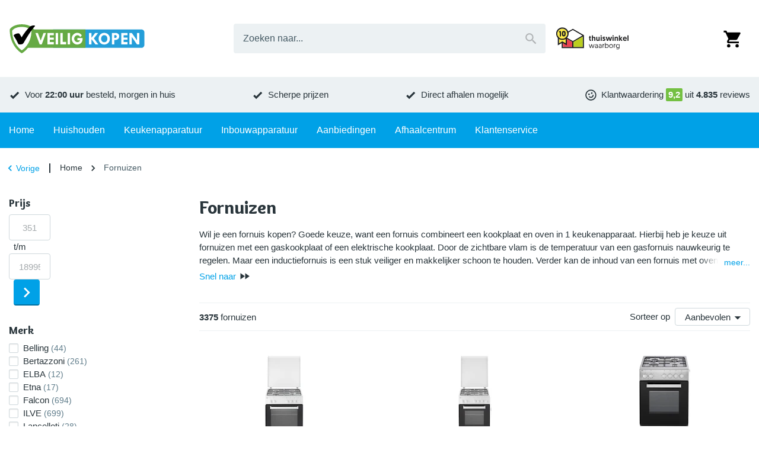

--- FILE ---
content_type: text/html; charset=utf-8
request_url: https://www.veiligkopen.nu/fornuizen/
body_size: 44612
content:
<!DOCTYPE html><html lang="nl-NL"><head><meta charSet="utf-8" data-next-head=""/><meta content="width=device-width, initial-scale=1.0, maximum-scale=1.0, minimum-scale=1.0, viewport-fit=cover" name="viewport" data-next-head=""/><title data-next-head="">Fornuizen - Fornuis kopen? | VeiligKopen.nu</title><meta name="robots" content="index,follow,max-image-preview:large" data-next-head=""/><meta name="description" content="Wil je een fornuis kopen? Goede keuze, want een fornuis combineert een gas- of elektrische kookplaat met een oven in 1 keukenapparaat." data-next-head=""/><meta name="theme-color" content="#00a1e7" data-next-head=""/><meta name="twitter:card" content="summary_large_image" data-next-head=""/><meta property="og:title" content="Fornuizen - Fornuis kopen? | VeiligKopen.nu" data-next-head=""/><meta property="og:description" content="Wil je een fornuis kopen? Goede keuze, want een fornuis combineert een gas- of elektrische kookplaat met een oven in 1 keukenapparaat." data-next-head=""/><meta property="og:url" content="https://www.veiligkopen.nu/fornuizen/" data-next-head=""/><meta property="og:type" content="website" data-next-head=""/><meta property="og:locale" content="nl_NL" data-next-head=""/><meta property="og:site_name" content="VeiligKopen" data-next-head=""/><link rel="canonical" href="https://www.veiligkopen.nu/fornuizen/" data-next-head=""/><meta content="telephone=no, date=no, email=no, address=no" name="format-detection" data-next-head=""/><meta content="yes" name="mobile-web-app-capable" data-next-head=""/><meta content="yes" name="apple-mobile-web-app-capable" data-next-head=""/><meta content="VeiligKopen" name="apple-mobile-web-app-title" data-next-head=""/><meta content="black" name="apple-mobile-web-app-status-bar-style" data-next-head=""/><meta content="true" name="HandheldFriendly" data-next-head=""/><meta content="375" name="MobileOptimized" data-next-head=""/><meta content="text/html; charset=utf-8" http-equiv="Content-Type" data-next-head=""/><meta content="IE=Edge" http-equiv="X-UA-Compatible" data-next-head=""/><meta content="none" name="msapplication-config" data-next-head=""/><link href="https://www.veiligkopen.nu/manifest.json" rel="manifest" data-next-head=""/><link href="https://www.veiligkopen.nu/icons/icon-192x192.png" rel="icon" sizes="32x32" type="image/png" data-next-head=""/><link href="https://F6MKXIV0XA-dsn.algolia.net" rel="preconnect" crossorigin="anonymous" data-next-head=""/><link href="https://images.veiligkopen.nu" rel="preconnect" crossorigin="anonymous" data-next-head=""/><meta name="emotion-insertion-point" content=""/><link rel="preload" href="/_next/static/media/9c87348bb4138044-s.p.woff2" as="font" type="font/woff2" crossorigin="anonymous" data-next-font="size-adjust"/><link rel="preload" href="/_next/static/media/b423c9f5f70b7de7-s.p.woff2" as="font" type="font/woff2" crossorigin="anonymous" data-next-font="size-adjust"/><link rel="preload" href="/_next/static/css/2d90fb35dc735fd3.css?dpl=dpl_A8DeRkXHYvsQvHQv5AS2ruN2hump" as="style"/><link rel="preload" as="image" imageSrcSet="https://images.veiligkopen.nu/content/logo-veiligkopen.svg?auto=format&amp;fit=max&amp;q=70&amp;w=250&amp;h=59 1x, https://images.veiligkopen.nu/content/logo-veiligkopen.svg?auto=format&amp;fit=max&amp;q=70&amp;w=640&amp;h=152 2x" crossorigin="anonymous" data-next-head=""/><link rel="preload" as="image" imageSrcSet="https://images.veiligkopen.nu/content/thuiswinkel-waarborg.svg?auto=format&amp;fit=max&amp;q=70&amp;w=175&amp;h=54 1x, https://images.veiligkopen.nu/content/thuiswinkel-waarborg.svg?auto=format&amp;fit=max&amp;q=70&amp;w=375&amp;h=117 2x" crossorigin="anonymous" data-next-head=""/><script type="application/ld+json" data-next-head="">{"@context":"https://schema.org","@type":"WebSite","url":"https://www.veiligkopen.nu","potentialAction":[{"@type":"SearchAction","target":"https://www.veiligkopen.nu/zoeken/?query={search_term_string}","query-input":"required name=search_term_string"}]}</script><script type="application/ld+json" data-next-head="">{"@context":"https://schema.org","@type":"Corporation","legalName":"VeiligKopen","logo":"https://images.veiligkopen.nu/content/logo-veiligkopen.svg","name":"VeiligKopen","sameAs":["https://www.facebook.com/veiligkopen.nu/","https://twitter.com/veiligkopen","https://www.kieskeurig.nl/winkels/veiligkopen.nu","https://nl.trustpilot.com/review/www.veiligkopen.nu"],"url":"https://www.veiligkopen.nu","address":{"@type":"PostalAddress","addressCountry":"NL","addressLocality":"Zoeterwoude","addressRegion":"Zuid-Holland","postalCode":"2382 AN","streetAddress":"Hoge Rijndijk 283"},"contactPoint":[{"@type":"ContactPoint","contactType":"Klantenservice","email":"info@veiligkopen.nu","telephone":"070 - 327 68 08"},{"@type":"ContactPoint","contactType":"Verkoop","email":"info@veiligkopen.nu","telephone":"070 - 327 68 08"}]}</script><script type="application/ld+json" data-next-head="">{"@context":"https://schema.org","@type":"BreadcrumbList","itemListElement":[{"@type":"ListItem","position":1,"item":"https://www.veiligkopen.nu","name":"Home"},{"@type":"ListItem","position":2,"item":"https://www.veiligkopen.nu/fornuizen/","name":"Fornuizen"}]}</script><link rel="preload" as="image" imageSrcSet="https://images.veiligkopen.nu/product/etna/fgv160wit-etna/d627481.jpg?bg=ffffff&amp;fit=fill&amp;pad=10&amp;trim=color&amp;trim-color=ffffff&amp;fill-color=ffffff&amp;auto=format&amp;q=70&amp;w=175&amp;h=175 1x, https://images.veiligkopen.nu/product/etna/fgv160wit-etna/d627481.jpg?bg=ffffff&amp;fit=fill&amp;pad=10&amp;trim=color&amp;trim-color=ffffff&amp;fill-color=ffffff&amp;auto=format&amp;q=70&amp;w=375&amp;h=375 2x" crossorigin="anonymous" data-next-head=""/><link rel="preload" as="image" imageSrcSet="https://images.veiligkopen.nu/product/etna/fgv150wit-etna/0d1d9d0.jpg?bg=ffffff&amp;fit=fill&amp;pad=10&amp;trim=color&amp;trim-color=ffffff&amp;fill-color=ffffff&amp;auto=format&amp;q=70&amp;w=175&amp;h=175 1x, https://images.veiligkopen.nu/product/etna/fgv150wit-etna/0d1d9d0.jpg?bg=ffffff&amp;fit=fill&amp;pad=10&amp;trim=color&amp;trim-color=ffffff&amp;fill-color=ffffff&amp;auto=format&amp;q=70&amp;w=375&amp;h=375 2x" crossorigin="anonymous" data-next-head=""/><style data-emotion="mui-global 1lh1th5">html{-webkit-font-smoothing:antialiased;-moz-osx-font-smoothing:grayscale;box-sizing:border-box;-webkit-text-size-adjust:100%;}*,*::before,*::after{box-sizing:inherit;}strong,b{font-weight:700;}body{margin:0;color:var(--palette-text-primary);font-family:"Arial","Helvetica",sans-serif;font-weight:400;font-size:14px;line-height:1.5;letter-spacing:0;background-color:var(--palette-background-default);}@media (min-width:600px){body{font-size:15px;}}@media print{body{background-color:var(--palette-common-white);}}body::backdrop{background-color:var(--palette-background-default);}:root{--shape-lg:8px;--shape-md:8px;--shape-sm:4px;--shape-xs:2px;--spacing-1:8px;--spacing-2:16px;--spacing-3:24px;--spacing-4:32px;--spacing-5:40px;--spacing-6:48px;--spacing-7:56px;--spacing-8:64px;--gutter-xs:8px;--gutter-sm:16px;--gutter-md:32px;--gutter-lg:32px;--gutter-xl:48px;--gutter-none:0;--gutter-side:10px;--typography-body1-lineHeight:1.5;--typography-body1-letterSpacing:0;--typography-body1-fontFamily:"Arial","Helvetica",sans-serif;--typography-body1-fontSize:14px;--typography-body1-fontWeight:400;--typography-body2-lineHeight:1.5;--typography-body2-letterSpacing:0;--typography-body2-fontFamily:"Arial","Helvetica",sans-serif;--typography-body2-fontSize:15px;--typography-body2-fontWeight:400;--typography-button-lineHeight:1.1;--typography-button-letterSpacing:0;--typography-button-fontFamily:"Arial","Helvetica",sans-serif;--typography-button-fontSize:18px;--typography-button-fontWeight:700;--typography-button-textTransform:none;--typography-caption-lineHeight:1.2;--typography-caption-letterSpacing:0;--typography-caption-fontFamily:"Arial","Helvetica",sans-serif;--typography-caption-fontSize:13px;--typography-caption-fontWeight:400;--typography-h1-fontFamily:'Overlock','Overlock Fallback',overlock,arial,helvetica,sans-serif;--typography-h1-fontStyle:normal;--typography-h1-lineHeight:1.2;--typography-h1-letterSpacing:0;--typography-h1-fontSize:26px;--typography-h1-fontWeight:900;--typography-h2-fontFamily:'Overlock','Overlock Fallback',overlock,arial,helvetica,sans-serif;--typography-h2-fontStyle:normal;--typography-h2-lineHeight:1.2;--typography-h2-letterSpacing:0;--typography-h2-fontSize:23px;--typography-h2-fontWeight:900;--typography-h3-fontFamily:'Overlock','Overlock Fallback',overlock,arial,helvetica,sans-serif;--typography-h3-fontStyle:normal;--typography-h3-lineHeight:1.2;--typography-h3-letterSpacing:0;--typography-h3-fontSize:19px;--typography-h3-fontWeight:900;--typography-h4-fontFamily:'Overlock','Overlock Fallback',overlock,arial,helvetica,sans-serif;--typography-h4-fontStyle:normal;--typography-h4-lineHeight:1.2;--typography-h4-letterSpacing:0;--typography-h4-fontSize:17px;--typography-h4-fontWeight:900;--typography-h5-fontFamily:'Overlock','Overlock Fallback',overlock,arial,helvetica,sans-serif;--typography-h5-fontStyle:normal;--typography-h5-lineHeight:1.2;--typography-h5-letterSpacing:0;--typography-h5-fontSize:17px;--typography-h5-fontWeight:900;--typography-h6-fontFamily:'Overlock','Overlock Fallback',overlock,arial,helvetica,sans-serif;--typography-h6-fontStyle:normal;--typography-h6-lineHeight:1.2;--typography-h6-letterSpacing:0;--typography-h6-fontSize:17px;--typography-h6-fontWeight:900;--typography-overline-lineHeight:1.2;--typography-overline-letterSpacing:0;--typography-overline-fontFamily:"Arial","Helvetica",sans-serif;--typography-overline-fontSize:11px;--typography-overline-fontWeight:400;--typography-subtitle1-lineHeight:1.2;--typography-subtitle1-letterSpacing:0;--typography-subtitle1-fontFamily:"Arial","Helvetica",sans-serif;--typography-subtitle1-fontSize:15px;--typography-subtitle1-fontWeight:700;--typography-subtitle2-fontFamily:'Overlock','Overlock Fallback',overlock,arial,helvetica,sans-serif;--typography-subtitle2-fontStyle:normal;--typography-subtitle2-lineHeight:1.2;--typography-subtitle2-letterSpacing:0;--typography-subtitle2-fontSize:18px;--typography-subtitle2-fontWeight:700;}@media (min-width:600px){:root{--gutter-xs:8px;--gutter-sm:24px;--gutter-md:48px;--gutter-lg:48px;--gutter-xl:64px;--gutter-side:15px;--typography-body1-fontSize:15px;--typography-body2-fontSize:16px;--typography-h1-fontSize:30px;--typography-h2-fontSize:26px;--typography-h3-fontSize:22px;--typography-h4-fontSize:18px;--typography-h5-fontSize:18px;--typography-h6-fontSize:18px;}}@media (min-width:900px){:root{--gutter-xs:16px;--gutter-sm:32px;--gutter-md:64px;--gutter-lg:72px;--gutter-xl:112px;}}@media (min-width:1280px){:root{--gutter-side:0;}}body *{outline:none;}</style><style data-emotion="mui-global 1bd338p">#CookiebotWidget,body>#CookiebotWidget{display:none!important;}#CybotCookiebotDialog,body>#CybotCookiebotDialog,body>div>#CybotCookiebotDialog{display:none!important;}#CybotCookiebotDialogBodyUnderlay,body>#CybotCookiebotDialogBodyUnderlay{display:none!important;}</style><style data-emotion="mui-global xcxnj9">.--margin-bottom-xs{margin-bottom:var(--gutter-xs)!important;}.--margin-bottom-sm{margin-bottom:var(--gutter-sm)!important;}.--margin-bottom-md{margin-bottom:var(--gutter-md)!important;}.--margin-bottom-lg{margin-bottom:var(--gutter-lg)!important;}.--margin-bottom-xl{margin-bottom:var(--gutter-xl)!important;}</style><style data-emotion="mui-global 1prfaxn">@-webkit-keyframes mui-auto-fill{from{display:block;}}@keyframes mui-auto-fill{from{display:block;}}@-webkit-keyframes mui-auto-fill-cancel{from{display:block;}}@keyframes mui-auto-fill-cancel{from{display:block;}}</style><style data-emotion="mui-global 1b207n1">:root{--shape-borderRadius:4px;--shadow-default:0 2px 2px rgba(0, 0, 0, 0.20);--shadow-inset:inset 0 2px 2px rgba(0, 0, 0, 0.15);--spaces-responsive-1-xs:1px;--spaces-responsive-1-sm:1px;--spaces-responsive-1-md:1px;--spaces-responsive-2-xs:1px;--spaces-responsive-2-sm:1px;--spaces-responsive-2-md:2px;--spaces-responsive-3-xs:2px;--spaces-responsive-3-sm:2px;--spaces-responsive-3-md:3px;--spaces-responsive-4-xs:2px;--spaces-responsive-4-sm:3px;--spaces-responsive-4-md:4px;--spaces-responsive-5-xs:2px;--spaces-responsive-5-sm:4px;--spaces-responsive-5-md:5px;--spaces-responsive-6-xs:2px;--spaces-responsive-6-sm:4px;--spaces-responsive-6-md:6px;--spaces-responsive-7-xs:3px;--spaces-responsive-7-sm:5px;--spaces-responsive-7-md:7px;--spaces-responsive-8-xs:4px;--spaces-responsive-8-sm:6px;--spaces-responsive-8-md:8px;--spaces-responsive-9-xs:4px;--spaces-responsive-9-sm:6px;--spaces-responsive-9-md:9px;--spaces-responsive-10-xs:6px;--spaces-responsive-10-sm:8px;--spaces-responsive-10-md:10px;--spaces-responsive-11-xs:6px;--spaces-responsive-11-sm:8px;--spaces-responsive-11-md:11px;--spaces-responsive-12-xs:6px;--spaces-responsive-12-sm:8px;--spaces-responsive-12-md:12px;--spaces-responsive-13-xs:6px;--spaces-responsive-13-sm:8px;--spaces-responsive-13-md:13px;--spaces-responsive-14-xs:6px;--spaces-responsive-14-sm:8px;--spaces-responsive-14-md:14px;--spaces-responsive-15-xs:6px;--spaces-responsive-15-sm:8px;--spaces-responsive-15-md:15px;--spaces-responsive-16-xs:6px;--spaces-responsive-16-sm:8px;--spaces-responsive-16-md:16px;--spaces-responsive-17-xs:6px;--spaces-responsive-17-sm:8px;--spaces-responsive-17-md:17px;--spaces-responsive-18-xs:6px;--spaces-responsive-18-sm:8px;--spaces-responsive-18-md:18px;--spaces-values-xs:2px;--spaces-values-sm:4px;--spaces-values-md:8px;--spaces-values-lg:9px;--spaces-values-xl:14px;--widthBase:1250px;--shadows-0:none;--shadows-1:0px 2px 1px -1px rgba(0,0,0,0.2),0px 1px 1px 0px rgba(0,0,0,0.14),0px 1px 3px 0px rgba(0,0,0,0.12);--shadows-2:0px 3px 1px -2px rgba(0,0,0,0.2),0px 2px 2px 0px rgba(0,0,0,0.14),0px 1px 5px 0px rgba(0,0,0,0.12);--shadows-3:0px 3px 3px -2px rgba(0,0,0,0.2),0px 3px 4px 0px rgba(0,0,0,0.14),0px 1px 8px 0px rgba(0,0,0,0.12);--shadows-4:0px 2px 4px -1px rgba(0,0,0,0.2),0px 4px 5px 0px rgba(0,0,0,0.14),0px 1px 10px 0px rgba(0,0,0,0.12);--shadows-5:0px 3px 5px -1px rgba(0,0,0,0.2),0px 5px 8px 0px rgba(0,0,0,0.14),0px 1px 14px 0px rgba(0,0,0,0.12);--shadows-6:0px 3px 5px -1px rgba(0,0,0,0.2),0px 6px 10px 0px rgba(0,0,0,0.14),0px 1px 18px 0px rgba(0,0,0,0.12);--shadows-7:0px 4px 5px -2px rgba(0,0,0,0.2),0px 7px 10px 1px rgba(0,0,0,0.14),0px 2px 16px 1px rgba(0,0,0,0.12);--shadows-8:0px 5px 5px -3px rgba(0,0,0,0.2),0px 8px 10px 1px rgba(0,0,0,0.14),0px 3px 14px 2px rgba(0,0,0,0.12);--shadows-9:0px 5px 6px -3px rgba(0,0,0,0.2),0px 9px 12px 1px rgba(0,0,0,0.14),0px 3px 16px 2px rgba(0,0,0,0.12);--shadows-10:0px 6px 6px -3px rgba(0,0,0,0.2),0px 10px 14px 1px rgba(0,0,0,0.14),0px 4px 18px 3px rgba(0,0,0,0.12);--shadows-11:0px 6px 7px -4px rgba(0,0,0,0.2),0px 11px 15px 1px rgba(0,0,0,0.14),0px 4px 20px 3px rgba(0,0,0,0.12);--shadows-12:0px 7px 8px -4px rgba(0,0,0,0.2),0px 12px 17px 2px rgba(0,0,0,0.14),0px 5px 22px 4px rgba(0,0,0,0.12);--shadows-13:0px 7px 8px -4px rgba(0,0,0,0.2),0px 13px 19px 2px rgba(0,0,0,0.14),0px 5px 24px 4px rgba(0,0,0,0.12);--shadows-14:0px 7px 9px -4px rgba(0,0,0,0.2),0px 14px 21px 2px rgba(0,0,0,0.14),0px 5px 26px 4px rgba(0,0,0,0.12);--shadows-15:0px 8px 9px -5px rgba(0,0,0,0.2),0px 15px 22px 2px rgba(0,0,0,0.14),0px 6px 28px 5px rgba(0,0,0,0.12);--shadows-16:0px 8px 10px -5px rgba(0,0,0,0.2),0px 16px 24px 2px rgba(0,0,0,0.14),0px 6px 30px 5px rgba(0,0,0,0.12);--shadows-17:0px 8px 11px -5px rgba(0,0,0,0.2),0px 17px 26px 2px rgba(0,0,0,0.14),0px 6px 32px 5px rgba(0,0,0,0.12);--shadows-18:0px 9px 11px -5px rgba(0,0,0,0.2),0px 18px 28px 2px rgba(0,0,0,0.14),0px 7px 34px 6px rgba(0,0,0,0.12);--shadows-19:0px 9px 12px -6px rgba(0,0,0,0.2),0px 19px 29px 2px rgba(0,0,0,0.14),0px 7px 36px 6px rgba(0,0,0,0.12);--shadows-20:0px 10px 13px -6px rgba(0,0,0,0.2),0px 20px 31px 3px rgba(0,0,0,0.14),0px 8px 38px 7px rgba(0,0,0,0.12);--shadows-21:0px 10px 13px -6px rgba(0,0,0,0.2),0px 21px 33px 3px rgba(0,0,0,0.14),0px 8px 40px 7px rgba(0,0,0,0.12);--shadows-22:0px 10px 14px -6px rgba(0,0,0,0.2),0px 22px 35px 3px rgba(0,0,0,0.14),0px 8px 42px 7px rgba(0,0,0,0.12);--shadows-23:0px 11px 14px -7px rgba(0,0,0,0.2),0px 23px 36px 3px rgba(0,0,0,0.14),0px 9px 44px 8px rgba(0,0,0,0.12);--shadows-24:0px 11px 15px -7px rgba(0,0,0,0.2),0px 24px 38px 3px rgba(0,0,0,0.14),0px 9px 46px 8px rgba(0,0,0,0.12);--zIndex-mobileStepper:1000;--zIndex-fab:1050;--zIndex-speedDial:1050;--zIndex-appBar:1100;--zIndex-drawer:1200;--zIndex-modal:1300;--zIndex-snackbar:1400;--zIndex-tooltip:1500;--font-body1:400 14/1.5 "Arial","Helvetica",sans-serif;--font-body2:400 15/1.5 "Arial","Helvetica",sans-serif;--font-button:700 18/1.1 "Arial","Helvetica",sans-serif;--font-caption:400 13/1.2 "Arial","Helvetica",sans-serif;--font-h1:normal 900 26/1.2 'Overlock','Overlock Fallback',overlock,arial,helvetica,sans-serif;--font-h2:normal 900 23/1.2 'Overlock','Overlock Fallback',overlock,arial,helvetica,sans-serif;--font-h3:normal 900 19/1.2 'Overlock','Overlock Fallback',overlock,arial,helvetica,sans-serif;--font-h4:normal 900 17/1.2 'Overlock','Overlock Fallback',overlock,arial,helvetica,sans-serif;--font-h5:normal 900 17/1.2 'Overlock','Overlock Fallback',overlock,arial,helvetica,sans-serif;--font-h6:normal 900 17/1.2 'Overlock','Overlock Fallback',overlock,arial,helvetica,sans-serif;--font-overline:400 11/1.2 "Arial","Helvetica",sans-serif;--font-subtitle1:700 15/1.2 "Arial","Helvetica",sans-serif;--font-subtitle2:normal 700 18/1.2 'Overlock','Overlock Fallback',overlock,arial,helvetica,sans-serif;--font-inherit:inherit inherit/inherit inherit;}:root{-webkit-print-color-scheme:light;color-scheme:light;--palette-text-disabled:#999;--palette-text-link:#00a1e7;--palette-text-primary:#29353b;--palette-text-secondary:#455a64;--palette-text-primaryChannel:41 53 59;--palette-text-secondaryChannel:69 90 100;--palette-common-black:#000;--palette-common-blue:#00a1e7;--palette-common-white:#fff;--palette-common-yellow:#ffcf06;--palette-common-background:#fff;--palette-common-onBackground:#000;--palette-common-backgroundChannel:255 255 255;--palette-common-onBackgroundChannel:0 0 0;--palette-DiscountsBox-flashyBackground:var(--palette-common-yellow);--palette-DiscountsBox-flashyColor:#000;--palette-divider:#78909c;--palette-dividerDark:#607d8b;--palette-dividerLight:#ecf1f3;--palette-error-main:#ee3124;--palette-error-light:rgb(241, 90, 79);--palette-error-dark:rgb(166, 34, 25);--palette-error-contrastText:#fff;--palette-error-mainChannel:238 49 36;--palette-error-lightChannel:241 90 79;--palette-error-darkChannel:166 34 25;--palette-error-contrastTextChannel:255 255 255;--palette-GiftsBox-color:#000;--palette-GiftsBox-iconColor:#000;--palette-GiftsBox-background:var(--palette-common-yellow);--palette-grey-50:#eceff1;--palette-grey-100:#cfd8dc;--palette-grey-200:#ecf1f3;--palette-grey-300:#cfd8dc;--palette-grey-400:#78909c;--palette-grey-500:#607d8b;--palette-grey-600:#546e7a;--palette-grey-700:#455a64;--palette-grey-800:#37474f;--palette-grey-900:#263238;--palette-grey-A100:#cfd8dc;--palette-grey-A200:#ecf1f3;--palette-grey-A400:#78909c;--palette-grey-A700:#455a64;--palette-info-main:#09f;--palette-info-light:rgb(51, 173, 255);--palette-info-dark:rgb(0, 107, 178);--palette-info-contrastText:#fff;--palette-info-mainChannel:0 153 255;--palette-info-lightChannel:51 173 255;--palette-info-darkChannel:0 107 178;--palette-info-contrastTextChannel:255 255 255;--palette-MainMenuItem-iconColor:var(--palette-common-blue);--palette-MainMenuList-iconColor:var(--palette-common-blue);--palette-MainMenuList-indicator:var(--palette-secondary-main);--palette-primary-contrastText:#fff;--palette-primary-main:#00a1e7;--palette-primary-light:rgb(51, 179, 235);--palette-primary-dark:rgb(0, 112, 161);--palette-primary-mainChannel:0 161 231;--palette-primary-lightChannel:51 179 235;--palette-primary-darkChannel:0 112 161;--palette-primary-contrastTextChannel:255 255 255;--palette-scrollbar-thumb:#455a64;--palette-scrollbar-background:#ecf1f3;--palette-secondary-contrastText:#fff;--palette-secondary-main:#67aa18;--palette-secondary-light:rgb(133, 187, 70);--palette-secondary-dark:rgb(72, 118, 16);--palette-secondary-mainChannel:103 170 24;--palette-secondary-lightChannel:133 187 70;--palette-secondary-darkChannel:72 118 16;--palette-secondary-contrastTextChannel:255 255 255;--palette-success-contrastText:#fff;--palette-success-main:#74c043;--palette-success-light:rgb(143, 204, 104);--palette-success-dark:rgb(81, 134, 46);--palette-success-mainChannel:116 192 67;--palette-success-lightChannel:143 204 104;--palette-success-darkChannel:81 134 46;--palette-success-contrastTextChannel:255 255 255;--palette-SupportLocations-color:#fff;--palette-SupportLocations-titleColor:var(--palette-common-yellow);--palette-SupportLocations-border:#fff;--palette-SupportLocations-background:var(--palette-common-blue);--palette-SupportWidget-buttonBackground:var(--palette-common-blue);--palette-SupportWidget-buttonColor:#fff;--palette-tertiary-main:#ff5901;--palette-tertiary-light:rgb(255, 122, 51);--palette-tertiary-dark:rgb(178, 62, 0);--palette-tertiary-contrastText:#fff;--palette-tertiary-mainChannel:255 89 1;--palette-tertiary-lightChannel:255 122 51;--palette-tertiary-darkChannel:178 62 0;--palette-tertiary-contrastTextChannel:255 255 255;--palette-warning-main:#ff5901;--palette-warning-light:rgb(255, 122, 51);--palette-warning-dark:rgb(178, 62, 0);--palette-warning-contrastText:#fff;--palette-warning-mainChannel:255 89 1;--palette-warning-lightChannel:255 122 51;--palette-warning-darkChannel:178 62 0;--palette-warning-contrastTextChannel:255 255 255;--palette-background-default:#fff;--palette-background-paper:#fff;--palette-background-paperDark:#ecf1f3;--palette-background-defaultChannel:255 255 255;--palette-background-paperChannel:255 255 255;--palette-action-active:rgba(0, 0, 0, 0.54);--palette-action-hover:rgba(0, 0, 0, 0.04);--palette-action-hoverOpacity:0.04;--palette-action-selected:rgba(0, 0, 0, 0.08);--palette-action-selectedOpacity:0.08;--palette-action-disabled:rgba(0, 0, 0, 0.26);--palette-action-disabledBackground:rgba(0, 0, 0, 0.12);--palette-action-disabledOpacity:0.38;--palette-action-focus:rgba(0, 0, 0, 0.12);--palette-action-focusOpacity:0.12;--palette-action-activatedOpacity:0.12;--palette-action-activeChannel:0 0 0;--palette-action-selectedChannel:0 0 0;--palette-Alert-errorColor:rgb(96, 36, 31);--palette-Alert-infoColor:rgb(20, 69, 102);--palette-Alert-successColor:rgb(57, 81, 41);--palette-Alert-warningColor:rgb(102, 48, 20);--palette-Alert-errorFilledBg:var(--palette-error-main, #ee3124);--palette-Alert-infoFilledBg:var(--palette-info-main, #09f);--palette-Alert-successFilledBg:var(--palette-success-main, #74c043);--palette-Alert-warningFilledBg:var(--palette-warning-main, #ff5901);--palette-Alert-errorFilledColor:#fff;--palette-Alert-infoFilledColor:#fff;--palette-Alert-successFilledColor:rgba(0, 0, 0, 0.87);--palette-Alert-warningFilledColor:#fff;--palette-Alert-errorStandardBg:rgb(253, 238, 237);--palette-Alert-infoStandardBg:rgb(234, 246, 255);--palette-Alert-successStandardBg:rgb(243, 249, 239);--palette-Alert-warningStandardBg:rgb(255, 241, 234);--palette-Alert-errorIconColor:var(--palette-error-main, #ee3124);--palette-Alert-infoIconColor:var(--palette-info-main, #09f);--palette-Alert-successIconColor:var(--palette-success-main, #74c043);--palette-Alert-warningIconColor:var(--palette-warning-main, #ff5901);--palette-AppBar-defaultBg:var(--palette-grey-100, #cfd8dc);--palette-Avatar-defaultBg:var(--palette-grey-400, #78909c);--palette-Button-inheritContainedBg:var(--palette-grey-300, #cfd8dc);--palette-Button-inheritContainedHoverBg:var(--palette-grey-A100, #cfd8dc);--palette-Chip-defaultBorder:var(--palette-grey-400, #78909c);--palette-Chip-defaultAvatarColor:var(--palette-grey-700, #455a64);--palette-Chip-defaultIconColor:var(--palette-grey-700, #455a64);--palette-FilledInput-bg:rgba(0, 0, 0, 0.06);--palette-FilledInput-hoverBg:rgba(0, 0, 0, 0.09);--palette-FilledInput-disabledBg:rgba(0, 0, 0, 0.12);--palette-LinearProgress-primaryBg:rgb(158, 219, 245);--palette-LinearProgress-secondaryBg:rgb(197, 222, 167);--palette-LinearProgress-errorBg:rgb(248, 176, 171);--palette-LinearProgress-infoBg:rgb(158, 216, 255);--palette-LinearProgress-successBg:rgb(202, 231, 183);--palette-LinearProgress-warningBg:rgb(255, 191, 158);--palette-Skeleton-bg:rgba(var(--palette-text-primaryChannel, undefined) / 0.11);--palette-Slider-primaryTrack:rgb(158, 219, 245);--palette-Slider-secondaryTrack:rgb(197, 222, 167);--palette-Slider-errorTrack:rgb(248, 176, 171);--palette-Slider-infoTrack:rgb(158, 216, 255);--palette-Slider-successTrack:rgb(202, 231, 183);--palette-Slider-warningTrack:rgb(255, 191, 158);--palette-SnackbarContent-bg:rgb(50, 50, 50);--palette-SnackbarContent-color:#fff;--palette-SpeedDialAction-fabHoverBg:rgb(216, 216, 216);--palette-StepConnector-border:var(--palette-grey-400, #78909c);--palette-StepContent-border:var(--palette-grey-400, #78909c);--palette-Switch-defaultColor:var(--palette-common-white, #fff);--palette-Switch-defaultDisabledColor:var(--palette-grey-100, #cfd8dc);--palette-Switch-primaryDisabledColor:rgb(158, 219, 245);--palette-Switch-secondaryDisabledColor:rgb(197, 222, 167);--palette-Switch-errorDisabledColor:rgb(248, 176, 171);--palette-Switch-infoDisabledColor:rgb(158, 216, 255);--palette-Switch-successDisabledColor:rgb(202, 231, 183);--palette-Switch-warningDisabledColor:rgb(255, 191, 158);--palette-TableCell-border:rgba(238, 241, 243, 1);--palette-Tooltip-bg:rgba(69, 90, 100, 0.92);--palette-dividerChannel:120 144 156;--opacity-inputPlaceholder:0.42;--opacity-inputUnderline:0.42;--opacity-switchTrackDisabled:0.12;--opacity-switchTrack:0.38;}</style><style data-emotion="mui-global animation-wiooy9">@-webkit-keyframes animation-wiooy9{0%{-webkit-transform:translateX(-100%);-moz-transform:translateX(-100%);-ms-transform:translateX(-100%);transform:translateX(-100%);}50%{-webkit-transform:translateX(100%);-moz-transform:translateX(100%);-ms-transform:translateX(100%);transform:translateX(100%);}100%{-webkit-transform:translateX(100%);-moz-transform:translateX(100%);-ms-transform:translateX(100%);transform:translateX(100%);}}@keyframes animation-wiooy9{0%{-webkit-transform:translateX(-100%);-moz-transform:translateX(-100%);-ms-transform:translateX(-100%);transform:translateX(-100%);}50%{-webkit-transform:translateX(100%);-moz-transform:translateX(100%);-ms-transform:translateX(100%);transform:translateX(100%);}100%{-webkit-transform:translateX(100%);-moz-transform:translateX(100%);-ms-transform:translateX(100%);transform:translateX(100%);}}</style><style data-emotion="mui 574782 vibo5y 1xdhyk6 1l1pbbs 18in3lj 26fgq5 6ajhs7 18femqc 1sfe06x 1uzp2vf 1tzhlf uiljk6 15dux7b 110urok 12rlcyg 1cf41pj 1slspj4 1weweu2 31uo06 1lf5ux8 15aa79u vudre7 pbfp5w 13vgiyr 1i2x67y qgnq2u 1uxmzut 70l8to 1l5ryzt jka584 1bqrmzj 753p1z 1pjtdm 1s53zxm ku2fjc dp4dvp 19jbtp5 ffsfv7 6wyci8 piheo3 1xwoeyz 8n2h0o df0bow 1li7ox6 1c5w4xc 1chlrq3 bk7683 8atqhb pgcu0q 1q1zfyx 1eqzobo 51eq8m 1wx2mf1 1nd5pgh 1i98rui 1ja6map 1l0u4l9 qsaw8 5vgn2j r62ley 7hfab0 xwbylk 3ton3k 1whnsm8 11gx6jj 11xurlr abqyn 15830to 9vd5ud lmjpy8 1n4ks60 1fhxixk 1qcvquj imsfnt 1dme770 16vrcv1 1qyj1b3 1lnwd9x 4qmpdx xvcqyh 1doxkl7 1himrxx 9i9xai 147e5lo o3prty 3l1aey w4cd9x 17r0sfr qkarkn 19egsyp 1jrsy1y n6fj7a wtba2b 1mhty5x wsrf0n breypm zhrmsh 1fs9ol5 1wqt121 1ryeshd 1wbt73h 12ktusq lcaler 172ar3y 1ji0mfj 1q6jus4 1hkpkkq 5aotgr 15j76c0 1ozat71 1izyatn 1eia6ui 1uvo700 1ooz6r7 8r0t1c 1vpdd4a 23m3iz wjz3lu 1ekigik frz19z slx3hz pguqqu 1qrwiw1 1qmscjh 189naa8 19rk5a z5j4qc 1vysq7g oiopr0 1smht62 5l6emj 1l9mhtl ajed84 1frej0c 1vfe80w 1149ba3 4v9257 1d3o00y j6wwot 1d6stl5 mgdsc4 qlegn9 tmir2j k35mz0 1tabcuj hqo2gl 1ifz04l 19ckfhs 17l1dp1 1f0aovo amscsk vg1sl6 1p08c8v 1423wad qcrag6 1y1bfnl">.mui-574782{position:relative;z-index:2;width:100%;margin-bottom:var(--gutter-xs);}.mui-vibo5y{display:-webkit-box;display:-webkit-flex;display:-ms-flexbox;display:flex;-webkit-flex-direction:column;-ms-flex-direction:column;flex-direction:column;width:100%;min-height:100vh;}.mui-1l1pbbs{width:100%;color:var(--palette-common-black);background:var(--palette-background-paper);}.mui-18in3lj{margin:0 auto;padding:0 var(--gutter-side);position:relative;display:-webkit-box;display:-webkit-flex;display:-ms-flexbox;display:flex;-webkit-align-items:center;-webkit-box-align:center;-ms-flex-align:center;align-items:center;-webkit-box-pack:justify;-webkit-justify-content:space-between;justify-content:space-between;width:100%;max-width:1250px;height:70px;}@media (min-width:600px){.mui-18in3lj{height:130px;}}.mui-26fgq5{display:block;width:180px;height:43px;}@media (min-width:600px){.mui-26fgq5{width:200px;height:48px;}}@media (min-width:900px){.mui-26fgq5{width:230px;height:55px;}}.mui-26fgq5>img{width:180px;height:43px;}@media (min-width:600px){.mui-26fgq5>img{width:200px;height:48px;}}@media (min-width:900px){.mui-26fgq5>img{width:230px;height:55px;}}.mui-6ajhs7{display:block;max-width:100%;height:auto;object-fit:cover;}.mui-18femqc{display:-webkit-box;display:-webkit-flex;display:-ms-flexbox;display:flex;-webkit-align-items:center;-webkit-box-align:center;-ms-flex-align:center;align-items:center;width:100%;max-width:400px;}@media (min-width:600px){.mui-18femqc{padding:0 var(--gutter-xs);max-width:500px;}}@media (min-width:900px){.mui-18femqc{max-width:700px;}}.mui-1sfe06x{--SiteSearch-clearButton-color:var(--palette-grey-500);--SiteSearch-form-background:var(--palette-background-paper);--SiteSearch-form-border:0;--SiteSearch-form-borderRadius:var(--shape-sm);--SiteSearch-height:40px;--SiteSearch-input-color:var(--palette-text-primary);--SiteSearch-input-fontSize:var(--typography-body2-fontSize);--SiteSearch-input-padding:var(--spacing-1);--SiteSearch-input-placeholder-color:var(--palette-text-secondary);--SiteSearch-panel-background:var(--palette-grey-200);--SiteSearch-panel-color:var(--palette-text-primary);--SiteSearch-panel-height:calc(var(--SiteSearch-viewport-height) - var(--SiteSearch-panel-top));--SiteSearch-panel-top:120px;--SiteSearch-panel-width:100vw;--SiteSearch-panelContent-background:var(--palette-background-paper);--SiteSearch-panelContent-borderBottom:1px solid var(--palette-grey-300);--SiteSearch-panelContent-borderRadius:0;--SiteSearch-panelContent-borderTop:none;--SiteSearch-panelContent-maxHeight:calc(var(--SiteSearch-viewport-height) - var(--SiteSearch-panel-top));--SiteSearch-source-padding:var(--spacing-1) 0 0 0;--SiteSearch-sourceItems-padding:calc(var(--spacing-1) - 4px) 0 0 0;--SiteSearch-sourceTitle-borderColor:var(--palette-grey-300);--SiteSearch-sourceTitle-padding:var(--spacing-2);--SiteSearch-submitButton-color:var(--palette-text-primary);--SiteSearch-viewport-height:min(100dvh, 100vh);position:relative;width:100%;-webkit-user-select:none;-moz-user-select:none;-ms-user-select:none;user-select:none;--SiteSearch-clearButton-color:var(--palette-grey-400);--SiteSearch-form-background:var(--palette-grey-200);--SiteSearch-submitButton-color:var(--palette-grey-400);margin:0 8px;-webkit-box-flex:1;-webkit-flex-grow:1;-ms-flex-positive:1;flex-grow:1;}@media (min-width:600px){.mui-1sfe06x{--SiteSearch-panel-top:130px;}}@media (min-width:900px){.mui-1sfe06x{--SiteSearch-height:50px;--SiteSearch-input-padding:var(--spacing-2);--SiteSearch-panel-background:none;--SiteSearch-panel-height:auto;--SiteSearch-panel-top:50px;--SiteSearch-panel-width:100%;--SiteSearch-panelContent-borderBottom:0;--SiteSearch-panelContent-borderRadius:var(--shape-sm);--SiteSearch-panelContent-borderTop:1px solid var(--palette-grey-300);--SiteSearch-panelContent-maxHeight:calc(80vh - var(--SiteSearch-panel-top));}}@media (min-width:900px){.mui-1sfe06x{margin:0;-webkit-box-flex:0;-webkit-flex-grow:0;-ms-flex-positive:0;flex-grow:0;}}.mui-1uzp2vf{position:relative;z-index:960;display:-webkit-box;display:-webkit-flex;display:-ms-flexbox;display:flex;-webkit-align-items:center;-webkit-box-align:center;-ms-flex-align:center;align-items:center;width:100%;height:var(--SiteSearch-height);border:var(--SiteSearch-form-border);border-radius:var(--SiteSearch-form-borderRadius);background:var(--SiteSearch-form-background);}.mui-1tzhlf{padding:0 var(--SiteSearch-input-padding);width:100%;height:var(--SiteSearch-height);font-size:var(--SiteSearch-input-fontSize)!important;color:var(--SiteSearch-input-color);border:0;background:transparent;}.mui-1tzhlf::-ms-clear,.mui-1tzhlf::-ms-reveal{display:none;width:0;height:0;}.mui-1tzhlf::-webkit-input-placeholder{color:var(--SiteSearch-input-placeholder-color);}.mui-1tzhlf::-moz-placeholder{color:var(--SiteSearch-input-placeholder-color);}.mui-1tzhlf:-ms-input-placeholder{color:var(--SiteSearch-input-placeholder-color);}.mui-1tzhlf::-webkit-input-placeholder,.mui-1tzhlf::-moz-placeholder,.mui-1tzhlf::-ms-placeholder,.mui-1tzhlf::placeholder{color:var(--SiteSearch-input-placeholder-color);}.mui-1tzhlf::-webkit-search-decoration,.mui-1tzhlf::-webkit-search-cancel-button,.mui-1tzhlf::-webkit-search-results-button,.mui-1tzhlf::-webkit-search-results-decoration{display:none;}.mui-uiljk6{display:-webkit-inline-box;display:-webkit-inline-flex;display:-ms-inline-flexbox;display:inline-flex;-webkit-align-items:center;-webkit-box-align:center;-ms-flex-align:center;align-items:center;-webkit-box-pack:center;-ms-flex-pack:center;-webkit-justify-content:center;justify-content:center;position:relative;box-sizing:border-box;-webkit-tap-highlight-color:transparent;background-color:transparent;outline:0;border:0;margin:0;border-radius:0;padding:0;cursor:pointer;-webkit-user-select:none;-moz-user-select:none;-ms-user-select:none;user-select:none;vertical-align:middle;-moz-appearance:none;-webkit-appearance:none;-webkit-text-decoration:none;text-decoration:none;color:inherit;text-align:center;-webkit-flex:0 0 auto;-ms-flex:0 0 auto;flex:0 0 auto;font-size:1.6071428571428572rem;padding:8px;border-radius:50%;color:var(--palette-action-active);-webkit-transition:background-color 150ms cubic-bezier(0.4, 0, 0.2, 1) 0ms;transition:background-color 150ms cubic-bezier(0.4, 0, 0.2, 1) 0ms;--IconButton-hoverBg:rgba(var(--palette-action-activeChannel) / calc(var(--palette-action-hoverOpacity)));margin:0 2px 0 0;padding:0;cursor:pointer;display:-webkit-box;display:-webkit-flex;display:-ms-flexbox;display:flex;-webkit-align-items:center;-webkit-box-align:center;-ms-flex-align:center;align-items:center;-webkit-box-pack:center;-ms-flex-pack:center;-webkit-justify-content:center;justify-content:center;width:calc(var(--SiteSearch-height) - 4px);height:calc(var(--SiteSearch-height) - 4px);color:var(--SiteSearch-submitButton-color);-webkit-user-select:none;-moz-user-select:none;-ms-user-select:none;user-select:none;border:0;background:none;}.mui-uiljk6::-moz-focus-inner{border-style:none;}.mui-uiljk6.Mui-disabled{pointer-events:none;cursor:default;}@media print{.mui-uiljk6{-webkit-print-color-adjust:exact;color-adjust:exact;}}.mui-uiljk6:hover{background-color:var(--IconButton-hoverBg);}@media (hover: none){.mui-uiljk6:hover{background-color:transparent;}}.mui-uiljk6.Mui-disabled{background-color:transparent;color:var(--palette-action-disabled);}.mui-uiljk6.MuiIconButton-loading{color:transparent;}.mui-15dux7b{position:fixed;z-index:970;top:var(--SiteSearch-panel-top);left:0;display:none;width:var(--SiteSearch-panel-width);height:var(--SiteSearch-panel-height);color:var(--SiteSearch-panel-color);-webkit-user-select:none;-moz-user-select:none;-ms-user-select:none;user-select:none;background:var(--SiteSearch-panel-background);}@media (min-width:900px){.mui-15dux7b{position:absolute;}}.mui-110urok{overflow:hidden auto;width:100%;height:auto;max-height:var(--SiteSearch-panelContent-maxHeight);-webkit-user-select:none;-moz-user-select:none;-ms-user-select:none;user-select:none;border-bottom:var(--SiteSearch-panelContent-borderBottom);border-bottom-left-radius:var(--SiteSearch-panelContent-borderRadius);border-bottom-right-radius:var(--SiteSearch-panelContent-borderRadius);border-top:var(--SiteSearch-panelContent-borderTop);background:var(--SiteSearch-panelContent-background);box-shadow:var(--shadow-default);}.mui-12rlcyg{position:fixed;display:-webkit-box;display:-webkit-flex;display:-ms-flexbox;display:flex;-webkit-align-items:center;-webkit-box-align:center;-ms-flex-align:center;align-items:center;-webkit-box-pack:center;-ms-flex-pack:center;-webkit-justify-content:center;justify-content:center;right:0;bottom:0;top:0;left:0;background-color:rgba(0, 0, 0, 0.5);-webkit-tap-highlight-color:transparent;--MuiBackdrop-root-background:rgba(0, 0, 0, 0.6);background:var(--MuiBackdrop-root-background);z-index:950;-webkit-user-select:none;-moz-user-select:none;-ms-user-select:none;user-select:none;}.mui-1cf41pj{margin-left:var(--gutter-xs);display:-webkit-box;display:-webkit-flex;display:-ms-flexbox;display:flex;-webkit-align-items:center;-webkit-box-align:center;-ms-flex-align:center;align-items:center;width:auto;height:25px;}@media (min-width:350px){.mui-1cf41pj{height:30px;}}@media (min-width:500px){.mui-1cf41pj{height:50px;}}.mui-1slspj4{display:-webkit-box;display:-webkit-flex;display:-ms-flexbox;display:flex;-webkit-align-items:center;-webkit-box-align:center;-ms-flex-align:center;align-items:center;}.mui-1weweu2{--CartIconButton-icon-size:28px;position:relative;z-index:100;margin:2px 4px 0 0;color:var(--palette-primary-contrastText);}@media (min-width:900px){.mui-1weweu2{--CartIconButton-icon-size:34px;}}@media (min-width:600px){.mui-1weweu2{color:var(--palette-common-black);}}.mui-31uo06{display:-webkit-inline-box;display:-webkit-inline-flex;display:-ms-inline-flexbox;display:inline-flex;-webkit-align-items:center;-webkit-box-align:center;-ms-flex-align:center;align-items:center;-webkit-box-pack:center;-ms-flex-pack:center;-webkit-justify-content:center;justify-content:center;position:relative;box-sizing:border-box;-webkit-tap-highlight-color:transparent;background-color:transparent;outline:0;border:0;margin:0;border-radius:0;padding:0;cursor:pointer;-webkit-user-select:none;-moz-user-select:none;-ms-user-select:none;user-select:none;vertical-align:middle;-moz-appearance:none;-webkit-appearance:none;-webkit-text-decoration:none;text-decoration:none;color:inherit;text-align:center;-webkit-flex:0 0 auto;-ms-flex:0 0 auto;flex:0 0 auto;font-size:1.6071428571428572rem;padding:8px;border-radius:50%;color:var(--palette-action-active);-webkit-transition:background-color 150ms cubic-bezier(0.4, 0, 0.2, 1) 0ms;transition:background-color 150ms cubic-bezier(0.4, 0, 0.2, 1) 0ms;--IconButton-hoverBg:rgba(var(--palette-action-activeChannel) / calc(var(--palette-action-hoverOpacity)));color:inherit;}.mui-31uo06::-moz-focus-inner{border-style:none;}.mui-31uo06.Mui-disabled{pointer-events:none;cursor:default;}@media print{.mui-31uo06{-webkit-print-color-adjust:exact;color-adjust:exact;}}.mui-31uo06:hover{background-color:var(--IconButton-hoverBg);}@media (hover: none){.mui-31uo06:hover{background-color:transparent;}}.mui-31uo06.Mui-disabled{background-color:transparent;color:var(--palette-action-disabled);}.mui-31uo06.MuiIconButton-loading{color:transparent;}.mui-1lf5ux8{position:relative;display:-webkit-inline-box;display:-webkit-inline-flex;display:-ms-inline-flexbox;display:inline-flex;vertical-align:middle;-webkit-flex-shrink:0;-ms-flex-negative:0;flex-shrink:0;}.mui-15aa79u{width:var(--CartIconButton-icon-size)!important;height:var(--CartIconButton-icon-size)!important;}.mui-vudre7{display:-webkit-box;display:-webkit-flex;display:-ms-flexbox;display:flex;-webkit-flex-direction:row;-ms-flex-direction:row;flex-direction:row;-webkit-box-flex-wrap:wrap;-webkit-flex-wrap:wrap;-ms-flex-wrap:wrap;flex-wrap:wrap;-webkit-box-pack:center;-ms-flex-pack:center;-webkit-justify-content:center;justify-content:center;-webkit-align-content:center;-ms-flex-line-pack:center;align-content:center;-webkit-align-items:center;-webkit-box-align:center;-ms-flex-align:center;align-items:center;position:absolute;box-sizing:border-box;font-family:"Arial","Helvetica",sans-serif;font-weight:700;font-size:0.8035714285714286rem;min-width:20px;line-height:1;padding:0 6px;height:20px;border-radius:10px;z-index:1;-webkit-transition:-webkit-transform 225ms cubic-bezier(0.4, 0, 0.2, 1) 0ms;transition:transform 225ms cubic-bezier(0.4, 0, 0.2, 1) 0ms;background-color:var(--palette-secondary-main);color:var(--palette-secondary-contrastText);top:0;right:0;-webkit-transform:scale(1) translate(50%, -50%);-moz-transform:scale(1) translate(50%, -50%);-ms-transform:scale(1) translate(50%, -50%);transform:scale(1) translate(50%, -50%);transform-origin:100% 0%;-webkit-transition:-webkit-transform 195ms cubic-bezier(0.4, 0, 0.2, 1) 0ms;transition:transform 195ms cubic-bezier(0.4, 0, 0.2, 1) 0ms;}.mui-vudre7.MuiBadge-invisible{-webkit-transform:scale(0) translate(50%, -50%);-moz-transform:scale(0) translate(50%, -50%);-ms-transform:scale(0) translate(50%, -50%);transform:scale(0) translate(50%, -50%);}.mui-pbfp5w{--UspBar-root-height:40px;margin:0 auto;padding:0 var(--gutter-side);display:-webkit-box;display:-webkit-flex;display:-ms-flexbox;display:flex;-webkit-align-items:center;-webkit-box-align:center;-ms-flex-align:center;align-items:center;-webkit-box-pack:center;-ms-flex-pack:center;-webkit-justify-content:center;justify-content:center;width:100%;max-width:1250px;height:var(--UspBar-root-height);list-style:none;max-width:100%;background:var(--palette-grey-200);}@media (min-width:600px){.mui-pbfp5w{-webkit-box-pack:space-around;-ms-flex-pack:space-around;-webkit-justify-content:space-around;justify-content:space-around;}}@media (min-width:900px){.mui-pbfp5w{--UspBar-root-height:60px;-webkit-box-pack:justify;-webkit-justify-content:space-between;justify-content:space-between;}}@media (min-width:1250px){.mui-pbfp5w{padding-right:calc((100% - 1250px) / 2);padding-left:calc((100% - 1250px) / 2);}}.mui-13vgiyr{display:-webkit-box;display:-webkit-flex;display:-ms-flexbox;display:flex;-webkit-align-items:center;-webkit-box-align:center;-ms-flex-align:center;align-items:center;}@media (max-width:349.95px){.mui-13vgiyr{display:block;line-height:1.1;text-align:center;}}.mui-13vgiyr>strong{margin:0 4px;}.mui-13vgiyr>svg{margin-right:var(--spacing-1);}@media (max-width:349.95px){.mui-13vgiyr>svg{display:none;}}.mui-1i2x67y{display:-webkit-box;display:-webkit-flex;display:-ms-flexbox;display:flex;-webkit-align-items:center;-webkit-box-align:center;-ms-flex-align:center;align-items:center;}@media (max-width:349.95px){.mui-1i2x67y{display:block;line-height:1.1;text-align:center;}}.mui-1i2x67y>strong{margin:0 4px;}.mui-1i2x67y>svg{margin-right:var(--spacing-1);}@media (max-width:349.95px){.mui-1i2x67y>svg{display:none;}}@media (max-width:679.95px){.mui-1i2x67y{display:none;}}.mui-qgnq2u{display:-webkit-inline-box;display:-webkit-inline-flex;display:-ms-inline-flexbox;display:inline-flex;-webkit-align-items:center;-webkit-box-align:center;-ms-flex-align:center;align-items:center;-webkit-box-pack:center;-ms-flex-pack:center;-webkit-justify-content:center;justify-content:center;position:relative;box-sizing:border-box;-webkit-tap-highlight-color:transparent;background-color:transparent;outline:0;border:0;margin:0;border-radius:0;padding:0;cursor:pointer;-webkit-user-select:none;-moz-user-select:none;-ms-user-select:none;user-select:none;vertical-align:middle;-moz-appearance:none;-webkit-appearance:none;-webkit-text-decoration:none;text-decoration:none;color:inherit;margin:0 4px;padding:0 4px;display:inline-block;font-weight:bold;color:var(--palette-success-contrastText);border-radius:var(--shape-xs);background:var(--palette-success-main);}.mui-qgnq2u::-moz-focus-inner{border-style:none;}.mui-qgnq2u.Mui-disabled{pointer-events:none;cursor:default;}@media print{.mui-qgnq2u{-webkit-print-color-adjust:exact;color-adjust:exact;}}.mui-1uxmzut{position:relative;display:-webkit-box;display:-webkit-flex;display:-ms-flexbox;display:flex;-webkit-align-items:center;-webkit-box-align:center;-ms-flex-align:center;align-items:center;width:100%;height:50px;color:var(--palette-common-white);background:var(--palette-primary-main);}@media (min-width:600px){.mui-1uxmzut{padding:0 var(--gutter-side) 0 var(--gutter-xs);height:60px;}}@media (min-width:900px){.mui-1uxmzut{padding:0 var(--gutter-side);display:block;}}.mui-70l8to{--MainMenuList-spacing:16px;--MainMenuList-height:var(--palette-MainMenuList-height,60px);padding-left:var(--gutter-xs);display:none;-webkit-align-items:center;-webkit-box-align:center;-ms-flex-align:center;align-items:center;width:auto;height:var(--MainMenuList-height);}@media (min-width:600px){.mui-70l8to{display:-webkit-box;display:-webkit-flex;display:-ms-flexbox;display:flex;}}@media (min-width:900px){.mui-70l8to{margin:0 auto;padding:0;width:100%;max-width:var(--widthBase);}}@media (min-width:1200px){.mui-70l8to{--MainMenuList-spacing:32px;}}.mui-1l5ryzt{overflow:hidden;min-height:48px;-webkit-overflow-scrolling:touch;display:-webkit-box;display:-webkit-flex;display:-ms-flexbox;display:flex;overflow:visible!important;width:100%;}@media (max-width:599.95px){.mui-1l5ryzt .MuiTabs-scrollButtons{display:none;}}.mui-1l5ryzt .MuiTabs-flexContainer{border:0!important;background:transparent!important;}.mui-1l5ryzt .MuiTabs-indicator{top:calc(var(--MainMenuList-height) - 3px)!important;border:0!important;border-radius:0!important;}.mui-jka584{position:relative;display:inline-block;-webkit-flex:1 1 auto;-ms-flex:1 1 auto;flex:1 1 auto;white-space:nowrap;overflow-x:hidden;width:100%;overflow:visible!important;}.mui-1bqrmzj{display:-webkit-box;display:-webkit-flex;display:-ms-flexbox;display:flex;border-bottom:1px solid var(--palette-grey-300);border-top:1px solid var(--palette-grey-300);background:var(--palette-grey-200);}.mui-753p1z{display:-webkit-inline-box;display:-webkit-inline-flex;display:-ms-inline-flexbox;display:inline-flex;-webkit-align-items:center;-webkit-box-align:center;-ms-flex-align:center;align-items:center;-webkit-box-pack:center;-ms-flex-pack:center;-webkit-justify-content:center;justify-content:center;position:relative;box-sizing:border-box;-webkit-tap-highlight-color:transparent;background-color:transparent;outline:0;border:0;margin:0;border-radius:0;padding:0;cursor:pointer;-webkit-user-select:none;-moz-user-select:none;-ms-user-select:none;user-select:none;vertical-align:middle;-moz-appearance:none;-webkit-appearance:none;-webkit-text-decoration:none;text-decoration:none;color:inherit;font-family:"Arial","Helvetica",sans-serif;font-weight:700;font-size:18px;line-height:1.25;text-transform:none;letter-spacing:0;max-width:360px;min-width:90px;position:relative;min-height:48px;-webkit-flex-shrink:0;-ms-flex-negative:0;flex-shrink:0;padding:12px 16px;overflow:hidden;white-space:normal;text-align:center;-webkit-flex-direction:row;-ms-flex-direction:row;flex-direction:row;color:var(--palette-text-secondary);position:relative;z-index:5;font-size:var(--typography-body1-fontSize);font-weight:normal!important;color:var(--palette-primary-main);margin-left:var(--MainMenuList-spacing);padding:0!important;min-width:0!important;height:var(--MainMenuList-height);min-height:0!important;font-weight:normal;font-size:16px;color:inherit!important;border:0!important;}.mui-753p1z::-moz-focus-inner{border-style:none;}.mui-753p1z.Mui-disabled{pointer-events:none;cursor:default;}@media print{.mui-753p1z{-webkit-print-color-adjust:exact;color-adjust:exact;}}.mui-753p1z.Mui-selected{color:var(--palette-primary-main);}.mui-753p1z.Mui-disabled{color:var(--palette-text-disabled);}.mui-753p1z:first-child{border-left:1px solid var(--palette-grey-300);}.mui-753p1z:last-child{border-right:1px solid var(--palette-grey-300);}.mui-753p1z.Mui-selected{color:var(--palette-primary-main);}.mui-753p1z svg{margin-bottom:var(--gutter-xs);width:40px;height:40px;}.mui-753p1z:first-of-type{margin-left:0;}@media (max-width:709.95px){.mui-753p1z.--barbecues{display:none;}}@media (min-width:910px) and (max-width:1039.95px){.mui-753p1z.--barbecues{display:none;}}@media (min-width:900px) and (max-width:949.95px){.mui-753p1z.--winkels-contact{display:none;}}.mui-753p1z svg{margin-left:4px!important;margin-bottom:0!important;color:var(--palette-MainMenuList-iconColor);}.mui-1pjtdm{position:absolute;z-index:100;top:60px;left:0;width:100%;-webkit-user-select:none;-moz-user-select:none;-ms-user-select:none;user-select:none;background:var(--palette-background-paper);box-shadow:var(--shadow-default);display:none;}.mui-1s53zxm{display:none;}@media (min-width:1250px){.mui-1s53zxm{position:absolute;top:0;left:0;display:block;width:calc((100% - var(--widthBase)) / 2 - 50px);height:100%;}}.mui-ku2fjc{display:none;}@media (min-width:1250px){.mui-ku2fjc{position:absolute;top:0;right:0;display:block;width:calc((100% - var(--widthBase)) / 2 - 50px);height:100%;}}.mui-dp4dvp{margin:0 auto;padding:var(--gutter-xs) var(--gutter-side);width:100%;max-width:var(--widthBase);}.mui-19jbtp5{box-sizing:border-box;display:-webkit-box;display:-webkit-flex;display:-ms-flexbox;display:flex;-webkit-box-flex-wrap:wrap;-webkit-flex-wrap:wrap;-ms-flex-wrap:wrap;flex-wrap:wrap;width:100%;-webkit-flex-direction:row;-ms-flex-direction:row;flex-direction:row;margin-top:calc(-1 * 16px);width:calc(100% + 16px);margin-left:calc(-1 * 16px);}.mui-19jbtp5>.MuiGridLegacy-item{padding-top:16px;}.mui-19jbtp5>.MuiGridLegacy-item{padding-left:16px;}.mui-ffsfv7{box-sizing:border-box;margin:0;-webkit-flex-direction:row;-ms-flex-direction:row;flex-direction:row;-webkit-flex-basis:25%;-ms-flex-preferred-size:25%;flex-basis:25%;-webkit-box-flex:0;-webkit-flex-grow:0;-ms-flex-positive:0;flex-grow:0;max-width:25%;}@media (min-width:600px){.mui-ffsfv7{-webkit-flex-basis:25%;-ms-flex-preferred-size:25%;flex-basis:25%;-webkit-box-flex:0;-webkit-flex-grow:0;-ms-flex-positive:0;flex-grow:0;max-width:25%;}}@media (min-width:900px){.mui-ffsfv7{-webkit-flex-basis:25%;-ms-flex-preferred-size:25%;flex-basis:25%;-webkit-box-flex:0;-webkit-flex-grow:0;-ms-flex-positive:0;flex-grow:0;max-width:25%;}}@media (min-width:1200px){.mui-ffsfv7{-webkit-flex-basis:25%;-ms-flex-preferred-size:25%;flex-basis:25%;-webkit-box-flex:0;-webkit-flex-grow:0;-ms-flex-positive:0;flex-grow:0;max-width:25%;}}@media (min-width:1536px){.mui-ffsfv7{-webkit-flex-basis:25%;-ms-flex-preferred-size:25%;flex-basis:25%;-webkit-box-flex:0;-webkit-flex-grow:0;-ms-flex-positive:0;flex-grow:0;max-width:25%;}}.mui-6wyci8{padding:var(--gutter-xs);display:-webkit-box;display:-webkit-flex;display:-ms-flexbox;display:flex;-webkit-align-items:flex-start;-webkit-box-align:flex-start;-ms-flex-align:flex-start;align-items:flex-start;width:100%;height:100%;border:1px solid var(--palette-grey-200);-webkit-user-select:none;-moz-user-select:none;-ms-user-select:none;user-select:none;}.mui-piheo3{padding-left:var(--gutter-xs);width:calc(100% - 50px);}.mui-1xwoeyz{font-weight:bold;text-transform:uppercase;-webkit-text-decoration:none;text-decoration:none;color:var(--palette-text-primary);}@media (min-width:900px){.mui-1xwoeyz:hover{-webkit-text-decoration:underline;text-decoration:underline;}}.mui-8n2h0o{margin:8px 0 0;padding:0;list-style:none;}.mui-df0bow{margin-bottom:4px;}.mui-df0bow:last-of-type{margin-bottom:0;}.mui-1li7ox6{-webkit-text-decoration:none;text-decoration:none;color:var(--palette-text-link);}@media (min-width:900px){.mui-1li7ox6:hover{-webkit-text-decoration:underline;text-decoration:underline;}}.mui-1c5w4xc{display:-webkit-box;display:-webkit-flex;display:-ms-flexbox;display:flex;width:100%;height:100%;}.mui-1chlrq3{color:var(--palette-text-primary);background:var(--palette-grey-200);}.mui-bk7683{--UspBar-root-height:40px;margin:0 auto;padding:0 var(--gutter-side);display:-webkit-box;display:-webkit-flex;display:-ms-flexbox;display:flex;-webkit-align-items:center;-webkit-box-align:center;-ms-flex-align:center;align-items:center;-webkit-box-pack:center;-ms-flex-pack:center;-webkit-justify-content:center;justify-content:center;width:100%;max-width:1250px;height:var(--UspBar-root-height);list-style:none;}@media (min-width:600px){.mui-bk7683{-webkit-box-pack:space-around;-ms-flex-pack:space-around;-webkit-justify-content:space-around;justify-content:space-around;}}@media (min-width:900px){.mui-bk7683{--UspBar-root-height:60px;-webkit-box-pack:justify;-webkit-justify-content:space-between;justify-content:space-between;}}.mui-8atqhb{width:100%;}.mui-pgcu0q{--Breadcrumbs-backButton-color:var(--palette-text-link);--Breadcrumbs-divider-border:2px solid var(--Breadcrumbs-root-color);--Breadcrumbs-divider-display:block;--Breadcrumbs-divider-height:calc(var(--Breadcrumbs-root-fontSize) + 2px);--Breadcrumbs-list-link-color-current:var(--palette-text-secondary);--Breadcrumbs-list-separator-color:var(--palette-text-primary);--Breadcrumbs-root-color:var(--palette-text-primary);--Breadcrumbs-root-fontSize:14px;--Breadcrumbs-root-height:35px;--Breadcrumbs-root-marginTop:var(--gutter-xs);margin-left:auto;margin-right:auto;padding:0 var(--gutter-side);display:-webkit-box;display:-webkit-flex;display:-ms-flexbox;display:flex;-webkit-align-items:center;-webkit-box-align:center;-ms-flex-align:center;align-items:center;width:100%;max-width:var(--widthBase);font-size:var(--Breadcrumbs-root-fontSize);color:var(--Breadcrumbs-root-color);height:var(--Breadcrumbs-root-height);border-top:1px solid var(--palette-dividerLight);}@media (min-width:900px){.mui-pgcu0q{margin-top:var(--Breadcrumbs-root-marginTop);border-top:0;}}.mui-1q1zfyx{display:-webkit-inline-box;display:-webkit-inline-flex;display:-ms-inline-flexbox;display:inline-flex;-webkit-align-items:center;-webkit-box-align:center;-ms-flex-align:center;align-items:center;-webkit-box-pack:center;-ms-flex-pack:center;-webkit-justify-content:center;justify-content:center;position:relative;box-sizing:border-box;-webkit-tap-highlight-color:transparent;background-color:transparent;outline:0;border:0;margin:0;border-radius:0;padding:0;cursor:pointer;-webkit-user-select:none;-moz-user-select:none;-ms-user-select:none;user-select:none;vertical-align:middle;-moz-appearance:none;-webkit-appearance:none;-webkit-text-decoration:none;text-decoration:none;color:inherit;--BreadcrumbsBackButton-root-color:var(--Breadcrumbs-backButton-color, var(--palette-text-link));--BreadcrumbsBackButton-root-fontSize:var(--Breadcrumbs-root-fontSize, 14px);margin-left:-8px;cursor:pointer;display:-webkit-inline-box;display:-webkit-inline-flex;display:-ms-inline-flexbox;display:inline-flex;font-size:var(--BreadcrumbsBackButton-root-fontSize);-webkit-text-decoration:none;text-decoration:none;color:var(--BreadcrumbsBackButton-root-color);-webkit-user-select:none;-moz-user-select:none;-ms-user-select:none;user-select:none;}.mui-1q1zfyx::-moz-focus-inner{border-style:none;}.mui-1q1zfyx.Mui-disabled{pointer-events:none;cursor:default;}@media print{.mui-1q1zfyx{-webkit-print-color-adjust:exact;color-adjust:exact;}}@media (min-width:900px){.mui-1q1zfyx:hover{-webkit-text-decoration:underline;text-decoration:underline;}}.mui-1q1zfyx+.BreadcrumbsList-root:before{margin-left:var(--gutter-xs);padding-left:var(--gutter-xs);content:"";display:var(--Breadcrumbs-divider-display);width:1px;height:var(--Breadcrumbs-divider-height);border-left:var(--Breadcrumbs-divider-border);}.mui-1eqzobo{margin:0;font-family:"Arial","Helvetica",sans-serif;font-weight:400;font-size:14px;line-height:1.5;letter-spacing:0;color:var(--palette-text-secondary);--BreadcrumbsList-link-color:var(--Breadcrumbs-root-color, var(--palette-text-primary));--BreadcrumbsList-link-color-current:var(--Breadcrumbs-list-link-color-current, var(--palette-text-primary));--BreadcrumbsList-link-fontSize:var(--Breadcrumbs-root-fontSize, 14px);--BreadcrumbsList-separator-color:var(--Breadcrumbs-list-separator-color, var(--palette-text-primary));display:-webkit-box;display:-webkit-flex;display:-ms-flexbox;display:flex;-webkit-align-items:center;-webkit-box-align:center;-ms-flex-align:center;align-items:center;}@media (min-width:600px){.mui-1eqzobo{font-size:15px;}}.mui-1eqzobo >ol >li{display:-webkit-box;display:-webkit-flex;display:-ms-flexbox;display:flex;-webkit-flex-shrink:0;-ms-flex-negative:0;flex-shrink:0;-webkit-align-items:center;-webkit-box-align:center;-ms-flex-align:center;align-items:center;}@media (max-width:599.95px){.mui-1eqzobo >ol{-webkit-box-flex-wrap:nowrap;-webkit-flex-wrap:nowrap;-ms-flex-wrap:nowrap;flex-wrap:nowrap;}}@media (max-width:599.95px){.mui-1eqzobo{overflow:hidden;}}.mui-51eq8m{display:-webkit-box;display:-webkit-flex;display:-ms-flexbox;display:flex;-webkit-box-flex-wrap:wrap;-webkit-flex-wrap:wrap;-ms-flex-wrap:wrap;flex-wrap:wrap;-webkit-align-items:center;-webkit-box-align:center;-ms-flex-align:center;align-items:center;padding:0;margin:0;list-style:none;}.mui-1wx2mf1{font-size:var(--BreadcrumbsList-link-fontSize)!important;-webkit-text-decoration:none;text-decoration:none;color:var(--BreadcrumbsList-link-color);}@media (min-width:900px){.mui-1wx2mf1:hover{-webkit-text-decoration:underline;text-decoration:underline;}}.mui-1nd5pgh{display:-webkit-box;display:-webkit-flex;display:-ms-flexbox;display:flex;-webkit-user-select:none;-moz-user-select:none;-ms-user-select:none;user-select:none;margin-left:8px;margin-right:8px;}.mui-1i98rui{color:var(--BreadcrumbsList-separator-color);}.mui-1ja6map{margin:0;font-family:"Arial","Helvetica",sans-serif;font-weight:400;font-size:14px;line-height:1.5;letter-spacing:0;font-size:var(--BreadcrumbsList-link-fontSize)!important;-webkit-text-decoration:none;text-decoration:none;color:var(--BreadcrumbsList-link-color-current);}@media (min-width:600px){.mui-1ja6map{font-size:15px;}}.mui-1l0u4l9{--Row-background-color-black:var(--palette-common-black);--Row-background-color-dark-gray:var(--palette-grey-700);--Row-background-color-darker-gray:var(--palette-grey-800);--Row-background-color-darkest-gray:var(--palette-grey-900);--Row-background-color-gray:var(--palette-grey-500);--Row-background-color-light-gray:var(--palette-grey-300);--Row-background-color-lighter-gray:var(--palette-grey-200);--Row-background-color-lightest-gray:var(--palette-grey-100);--Row-background-color-sustainable-light:var(--palette-sustainable-light);--Row-background-color-transparent:transparent;--Row-default-margin:var(--gutter-md);--Row-default-margin-first:0px;--Row-default-margin-last:var(--gutter-md);--Row-default-padding:var(--gutter-md);--Row-default-padding-first:var(--gutter-sm);--Row-default-padding-last:var(--gutter-md);--Row-margin-bottom:0px;--Row-margin-top:0;--Row-padding-bottom:var(--Row-default-padding-last);--Row-padding-top:var(--Row-default-padding-first);margin-bottom:var(--Row-margin-bottom);margin-top:var(--Row-margin-top);padding-bottom:var(--Row-padding-bottom);padding-top:var(--Row-padding-top);position:relative;overflow:hidden;width:100%;background-color:var(--Row-background-color-transparent);padding-left:var(--gutter-side);padding-right:var(--gutter-side);overflow:visible;}@media (min-width:1250px){.mui-1l0u4l9{padding-left:calc((100% - var(--widthBase)) / 2);padding-right:calc((100% - var(--widthBase)) / 2);}}.mui-qsaw8{width:100%;}.mui-5vgn2j{box-sizing:border-box;display:-webkit-box;display:-webkit-flex;display:-ms-flexbox;display:flex;-webkit-box-flex-wrap:wrap;-webkit-flex-wrap:wrap;-ms-flex-wrap:wrap;flex-wrap:wrap;width:100%;-webkit-flex-direction:row-reverse;-ms-flex-direction:row-reverse;flex-direction:row-reverse;margin-top:calc(-1 * 32px);width:calc(100% + 32px);margin-left:calc(-1 * 32px);}.mui-5vgn2j>.MuiGridLegacy-item{padding-top:32px;}.mui-5vgn2j>.MuiGridLegacy-item{padding-left:32px;}.mui-r62ley{box-sizing:border-box;margin:0;-webkit-flex-direction:row;-ms-flex-direction:row;flex-direction:row;-webkit-flex-basis:100%;-ms-flex-preferred-size:100%;flex-basis:100%;-webkit-box-flex:0;-webkit-flex-grow:0;-ms-flex-positive:0;flex-grow:0;max-width:100%;position:relative;}@media (min-width:600px){.mui-r62ley{-webkit-flex-basis:100%;-ms-flex-preferred-size:100%;flex-basis:100%;-webkit-box-flex:0;-webkit-flex-grow:0;-ms-flex-positive:0;flex-grow:0;max-width:100%;}}@media (min-width:900px){.mui-r62ley{-webkit-flex-basis:100%;-ms-flex-preferred-size:100%;flex-basis:100%;-webkit-box-flex:0;-webkit-flex-grow:0;-ms-flex-positive:0;flex-grow:0;max-width:100%;}}@media (min-width:1200px){.mui-r62ley{-webkit-flex-basis:75%;-ms-flex-preferred-size:75%;flex-basis:75%;-webkit-box-flex:0;-webkit-flex-grow:0;-ms-flex-positive:0;flex-grow:0;max-width:75%;}}@media (min-width:1536px){.mui-r62ley{-webkit-flex-basis:75%;-ms-flex-preferred-size:75%;flex-basis:75%;-webkit-box-flex:0;-webkit-flex-grow:0;-ms-flex-positive:0;flex-grow:0;max-width:75%;}}.mui-7hfab0{margin:0;font-family:'Overlock','Overlock Fallback',overlock,arial,helvetica,sans-serif;font-weight:900;font-size:26px;line-height:1.2;font-style:normal;letter-spacing:0;margin-bottom:var(--gutter-xs);}@media (min-width:600px){.mui-7hfab0{font-size:30px;}}.mui-xwbylk{overflow:hidden;height:70px;}.mui-3ton3k{--Content-link-color:var(--palette-text-link);--Content-link-colorHover:var(--palette-text-link);--Content-link-textDecoration:none;--Content-link-textDecorationHover:underline;--Content-spacing:var(--gutter-xs);overflow:hidden;overflow-wrap:break-word;width:100%;margin-bottom:4px;}.--contrast-text .mui-3ton3k *{color:var(--palette-common-white);}.mui-3ton3k .--text-color-primary{color:var(--palette-primary-main);}.mui-3ton3k .--text-color-secondary{color:var(--palette-secondary-main);}.mui-3ton3k .--text-color-tertiary{color:var(--palette-tertiary-main);}.mui-3ton3k>*{margin-bottom:var(--Content-spacing)!important;}.mui-3ton3k>*:last-child{margin-bottom:0!important;}@media (min-width:600px){.mui-3ton3k>*:last-child a.--button{margin-bottom:0!important;}}.mui-3ton3k .flex{display:-webkit-box;display:-webkit-flex;display:-ms-flexbox;display:flex;}.mui-3ton3k .flex >a{margin-right:var(--spacing-1);}.mui-3ton3k .flex >a:last-child{margin-right:0;}.mui-3ton3k .flex.align-center{-webkit-align-items:center;-webkit-box-align:center;-ms-flex-align:center;align-items:center;}.mui-3ton3k .flex.justify-center{-webkit-box-pack:center;-ms-flex-pack:center;-webkit-justify-content:center;justify-content:center;}.mui-3ton3k a{-webkit-text-decoration:var(--Content-link-textDecoration);text-decoration:var(--Content-link-textDecoration);color:var(--Content-link-color);}@media (min-width:900px){.mui-3ton3k a:hover{-webkit-text-decoration:var(--Content-link-textDecorationHover);text-decoration:var(--Content-link-textDecorationHover);color:var(--Content-link-colorHover);}}.mui-3ton3k a.--button{margin:0 var(--Content-spacing) var(--Content-spacing) 0;}.mui-3ton3k iframe{max-width:100%;}.mui-3ton3k ol{margin:0;padding:0;list-style:none;counter-reset:count 0;}.mui-3ton3k ol[start="2"]{counter-reset:count 1;}.mui-3ton3k ol[start="3"]{counter-reset:count 2;}.mui-3ton3k ol[start="4"]{counter-reset:count 3;}.mui-3ton3k ol[start="5"]{counter-reset:count 4;}.mui-3ton3k ol[start="6"]{counter-reset:count 5;}.mui-3ton3k ol[start="7"]{counter-reset:count 6;}.mui-3ton3k ol[start="8"]{counter-reset:count 7;}.mui-3ton3k ol[start="9"]{counter-reset:count 8;}.mui-3ton3k ol[start="10"]{counter-reset:count 9;}.mui-3ton3k ol[start="11"]{counter-reset:count 10;}.mui-3ton3k ol[start="12"]{counter-reset:count 11;}.mui-3ton3k ol[start="13"]{counter-reset:count 12;}.mui-3ton3k ol[start="14"]{counter-reset:count 13;}.mui-3ton3k ol[start="15"]{counter-reset:count 14;}.mui-3ton3k ol[start="16"]{counter-reset:count 15;}.mui-3ton3k ol[start="17"]{counter-reset:count 16;}.mui-3ton3k ol[start="18"]{counter-reset:count 17;}.mui-3ton3k ol[start="19"]{counter-reset:count 18;}.mui-3ton3k ol[start="20"]{counter-reset:count 19;}.mui-3ton3k ol[type="a"] li:before{content:counter(count, lower-alpha);}.mui-3ton3k ol li{margin:0 0 8px 0;padding:0 0 0 24px;position:relative;counter-increment:count 1;}.mui-3ton3k ol li:before{position:absolute;top:0;left:-2px;content:counter(count, decimal);width:20px;font-weight:bold;text-align:center;color:var(--palette-grey-700);}.mui-3ton3k ul{margin:0;padding:0;list-style:none;}.mui-3ton3k ul li{margin:0 0 8px 0;padding:0 0 0 20px;position:relative;}.mui-3ton3k ul li:before{position:absolute;top:6px;left:0;content:"";width:8px;height:8px;border-radius:50%;background:var(--palette-grey-700);}.mui-3ton3k ul li.check{padding-left:24px;}.mui-3ton3k ul li.check:before{display:none;}.mui-3ton3k ul li.check>svg{position:absolute;top:2px;left:0;fill:var(--palette-secondary-main)!important;}.mui-3ton3k ul li.check>svg>*,.mui-3ton3k ul li.check>svg path{fill:var(--palette-secondary-main)!important;}.mui-3ton3k ul li.energy{padding-left:36px;}.mui-3ton3k ul li.energy:before{display:none;}.mui-3ton3k ul li.energy>svg{position:absolute;top:0;left:0;fill:var(--palette-secondary-main)!important;}.mui-3ton3k ul li.energy>svg>*,.mui-3ton3k ul li.energy>svg path{fill:var(--palette-secondary-main)!important;}.mui-3ton3k ul li.negative{padding-left:36px;}.mui-3ton3k ul li.negative:before{display:none;}.mui-3ton3k ul li.negative>svg{position:absolute;top:0;left:0;fill:var(--palette-error-main)!important;}.mui-3ton3k ul li.negative>svg>*,.mui-3ton3k ul li.negative>svg path{fill:var(--palette-error-main)!important;}.mui-3ton3k ul li.positive{padding-left:36px;}.mui-3ton3k ul li.positive:before{display:none;}.mui-3ton3k ul li.positive>svg{position:absolute;top:0;left:0;fill:var(--palette-success-main)!important;}.mui-3ton3k ul li.positive>svg>*,.mui-3ton3k ul li.positive>svg path{fill:var(--palette-success-main)!important;}.mui-3ton3k ul li.sustainable-1>svg:nth-child(1){color:var(--palette-grey-300);}.mui-3ton3k ul li.sustainable-1>svg:nth-child(2){color:var(--palette-grey-300);}.mui-3ton3k ul li.sustainable-2>svg:nth-child(2){color:var(--palette-grey-300);}.mui-3ton3k ul li.sustainable-3,.mui-3ton3k ul li.sustainable-2,.mui-3ton3k ul li.sustainable-1{padding-left:56px;}.mui-3ton3k ul li.sustainable-3:before,.mui-3ton3k ul li.sustainable-2:before,.mui-3ton3k ul li.sustainable-1:before{display:none;}.mui-3ton3k ul li.sustainable-3>svg,.mui-3ton3k ul li.sustainable-2>svg,.mui-3ton3k ul li.sustainable-1>svg{position:absolute;top:4px;left:0;color:var(--palette-sustainable-main);}.mui-3ton3k ul li.sustainable-3>svg:nth-child(0),.mui-3ton3k ul li.sustainable-2>svg:nth-child(0),.mui-3ton3k ul li.sustainable-1>svg:nth-child(0){left:0;}.mui-3ton3k ul li.sustainable-3>svg:nth-child(1),.mui-3ton3k ul li.sustainable-2>svg:nth-child(1),.mui-3ton3k ul li.sustainable-1>svg:nth-child(1){left:16px;}.mui-3ton3k ul li.sustainable-3>svg:nth-child(2),.mui-3ton3k ul li.sustainable-2>svg:nth-child(2),.mui-3ton3k ul li.sustainable-1>svg:nth-child(2){left:32px;}.mui-1whnsm8{margin:0;}.mui-1whnsm8.--align-center{text-align:center;}.mui-11gx6jj{margin:0;padding:0 0 0 40px;position:absolute;right:0;bottom:4.5px;cursor:pointer;font-size:14px;color:var(--palette-text-link);border:0;border-radius:0;background:linear-gradient(to right, transparent, var(--palette-background-paper) 30px);}@media (min-width:900px){.mui-11gx6jj:hover{-webkit-text-decoration:underline;text-decoration:underline;}}.mui-11xurlr{--QuickLinkList-label-width:125px;margin-bottom:var(--gutter-sm);margin-top:calc(-1px - var(--gutter-xs));}.mui-abqyn{height:0;overflow:hidden;-webkit-transition:height 300ms cubic-bezier(0.4, 0, 0.2, 1) 0ms;transition:height 300ms cubic-bezier(0.4, 0, 0.2, 1) 0ms;visibility:hidden;}.mui-15830to{display:-webkit-box;display:-webkit-flex;display:-ms-flexbox;display:flex;width:100%;}.mui-9vd5ud{width:100%;}.mui-lmjpy8{margin:0 0 calc(-1px - var(--gutter-xs));padding:0 0 var(--gutter-xs);list-style:none;}.mui-1n4ks60{margin-bottom:4px;display:-webkit-box;display:-webkit-flex;display:-ms-flexbox;display:flex;font-size:var(--typography-body1-fontSize);}.mui-1fhxixk{-webkit-flex-shrink:0;-ms-flex-negative:0;flex-shrink:0;width:var(--QuickLinkList-label-width);}.mui-1qcvquj{width:calc(100% - var(--QuickLinkList-label-width));}.mui-imsfnt:last-child:after{display:none;}.mui-imsfnt:after{content:" | ";-webkit-text-decoration:none!important;text-decoration:none!important;color:var(--palette-text-primary);}.mui-imsfnt a{-webkit-text-decoration:none;text-decoration:none;color:var(--palette-text-link);}@media (min-width:900px){.mui-imsfnt a:hover{-webkit-text-decoration:underline;text-decoration:underline;}}.mui-1dme770{display:-webkit-inline-box;display:-webkit-inline-flex;display:-ms-inline-flexbox;display:inline-flex;-webkit-align-items:center;-webkit-box-align:center;-ms-flex-align:center;align-items:center;-webkit-box-pack:center;-ms-flex-pack:center;-webkit-justify-content:center;justify-content:center;position:relative;box-sizing:border-box;-webkit-tap-highlight-color:transparent;background-color:transparent;outline:0;border:0;margin:0;border-radius:0;padding:0;cursor:pointer;-webkit-user-select:none;-moz-user-select:none;-ms-user-select:none;user-select:none;vertical-align:middle;-moz-appearance:none;-webkit-appearance:none;-webkit-text-decoration:none;text-decoration:none;color:inherit;margin:0;padding:0;cursor:pointer;display:-webkit-inline-box;display:-webkit-inline-flex;display:-ms-inline-flexbox;display:inline-flex;-webkit-align-items:center;-webkit-box-align:center;-ms-flex-align:center;align-items:center;font-size:inherit;-webkit-text-decoration:none;text-decoration:none;color:var(--palette-text-link);border:0;border-radius:0;background:none;}.mui-1dme770::-moz-focus-inner{border-style:none;}.mui-1dme770.Mui-disabled{pointer-events:none;cursor:default;}@media print{.mui-1dme770{-webkit-print-color-adjust:exact;color-adjust:exact;}}@media (min-width:900px){.mui-1dme770:hover{-webkit-text-decoration:underline;text-decoration:underline;}}.mui-1dme770>svg{padding-left:4px;color:var(--palette-text-primary);}.mui-16vrcv1{margin:0 calc(-1px - var(--gutter-side) + 1px);padding:var(--spacing-1) var(--gutter-side);position:relative;z-index:3;display:-webkit-box;display:-webkit-flex;display:-ms-flexbox;display:flex;-webkit-align-items:center;-webkit-box-align:center;-ms-flex-align:center;align-items:center;width:calc(100% + (var(--gutter-side) * 2));border-top:1px solid var(--palette-dividerLight);}@media (min-width:1200px){.mui-16vrcv1{margin:0 0 var(--gutter-sm);padding:var(--spacing-1) 0;width:100%;border-bottom:1px solid var(--palette-dividerLight);}}.mui-1qyj1b3{margin:0;font-family:"Arial","Helvetica",sans-serif;font-weight:400;font-size:14px;line-height:1.5;letter-spacing:0;margin-right:auto;padding-right:var(--spacing-1);line-height:1;color:var(--palette-text-primary);}@media (min-width:600px){.mui-1qyj1b3{font-size:15px;}}.mui-1lnwd9x{font-weight:bold;}.mui-4qmpdx{--SortBy-button-background-selected:var(--palette-grey-100);--SortBy-button-borderColor-selected:var(--palette-grey-500);--SortBy-button-borderRadius:4px;--SortBy-button-fontWeight-selected:bold;--SortBy-label-fontWeight:normal;display:-webkit-box;display:-webkit-flex;display:-ms-flexbox;display:flex;-webkit-align-items:center;-webkit-box-align:center;-ms-flex-align:center;align-items:center;-webkit-user-select:none;-moz-user-select:none;-ms-user-select:none;user-select:none;margin-left:auto;}.mui-xvcqyh{margin-right:var(--spacing-1);font-weight:var(--SortBy-label-fontWeight);white-space:nowrap;}.mui-1doxkl7{font-family:"Arial","Helvetica",sans-serif;font-weight:400;font-size:14px;line-height:1.4375em;letter-spacing:0;color:var(--palette-text-primary);box-sizing:border-box;position:relative;cursor:text;display:-webkit-inline-box;display:-webkit-inline-flex;display:-ms-inline-flexbox;display:inline-flex;-webkit-align-items:center;-webkit-box-align:center;-ms-flex-align:center;align-items:center;position:relative;border-radius:var(--shape-borderRadius);padding:1px 0;height:44px;color:var(--palette-text-primary);border:1px solid var(--palette-grey-300);border-radius:var(--shape-sm);background:var(--palette-background-paper);height:30px;}@media (min-width:600px){.mui-1doxkl7{font-size:15px;}}.mui-1doxkl7.Mui-disabled{color:var(--palette-text-disabled);cursor:default;}.mui-1doxkl7:hover .MuiOutlinedInput-notchedOutline{border-color:var(--palette-text-primary);}@media (hover: none){.mui-1doxkl7:hover .MuiOutlinedInput-notchedOutline{border-color:rgba(var(--palette-common-onBackgroundChannel) / 0.23);}}.mui-1doxkl7.Mui-focused .MuiOutlinedInput-notchedOutline{border-width:2px;}.mui-1doxkl7.Mui-focused .MuiOutlinedInput-notchedOutline{border-color:var(--palette-primary-main);}.mui-1doxkl7.Mui-error .MuiOutlinedInput-notchedOutline{border-color:var(--palette-error-main);}.mui-1doxkl7.Mui-disabled .MuiOutlinedInput-notchedOutline{border-color:var(--palette-action-disabled);}.mui-1doxkl7.Mui-disabled{background:var(--palette-grey-200);}.mui-1doxkl7.Mui-error{border-color:var(--palette-error-main);}.mui-1himrxx{font:inherit;letter-spacing:inherit;color:currentColor;padding:4px 0 5px;border:0;box-sizing:content-box;background:none;height:1.4375em;margin:0;-webkit-tap-highlight-color:transparent;display:block;min-width:0;width:100%;-webkit-animation-name:mui-auto-fill-cancel;animation-name:mui-auto-fill-cancel;-webkit-animation-duration:10ms;animation-duration:10ms;padding:16.5px 14px;padding:0 var(--gutter-xs);height:42px;border-radius:var(--shape-sm);}.mui-1himrxx::-webkit-input-placeholder{color:currentColor;opacity:var(--opacity-inputPlaceholder);-webkit-transition:opacity 200ms cubic-bezier(0.4, 0, 0.2, 1) 0ms;transition:opacity 200ms cubic-bezier(0.4, 0, 0.2, 1) 0ms;}.mui-1himrxx::-moz-placeholder{color:currentColor;opacity:var(--opacity-inputPlaceholder);-webkit-transition:opacity 200ms cubic-bezier(0.4, 0, 0.2, 1) 0ms;transition:opacity 200ms cubic-bezier(0.4, 0, 0.2, 1) 0ms;}.mui-1himrxx::-ms-input-placeholder{color:currentColor;opacity:var(--opacity-inputPlaceholder);-webkit-transition:opacity 200ms cubic-bezier(0.4, 0, 0.2, 1) 0ms;transition:opacity 200ms cubic-bezier(0.4, 0, 0.2, 1) 0ms;}.mui-1himrxx:focus{outline:0;}.mui-1himrxx:invalid{box-shadow:none;}.mui-1himrxx::-webkit-search-decoration{-webkit-appearance:none;}label[data-shrink=false]+.MuiInputBase-formControl .mui-1himrxx::-webkit-input-placeholder{opacity:0!important;}label[data-shrink=false]+.MuiInputBase-formControl .mui-1himrxx::-moz-placeholder{opacity:0!important;}label[data-shrink=false]+.MuiInputBase-formControl .mui-1himrxx::-ms-input-placeholder{opacity:0!important;}label[data-shrink=false]+.MuiInputBase-formControl .mui-1himrxx:focus::-webkit-input-placeholder{opacity:var(--opacity-inputPlaceholder);}label[data-shrink=false]+.MuiInputBase-formControl .mui-1himrxx:focus::-moz-placeholder{opacity:var(--opacity-inputPlaceholder);}label[data-shrink=false]+.MuiInputBase-formControl .mui-1himrxx:focus::-ms-input-placeholder{opacity:var(--opacity-inputPlaceholder);}.mui-1himrxx.Mui-disabled{opacity:1;-webkit-text-fill-color:var(--palette-text-disabled);}.mui-1himrxx:-webkit-autofill{-webkit-animation-duration:5000s;animation-duration:5000s;-webkit-animation-name:mui-auto-fill;animation-name:mui-auto-fill;}.mui-1himrxx:-webkit-autofill{border-radius:inherit;}.mui-1himrxx:-webkit-autofill{-webkit-box-shadow:0 0 0 100px #266798 inset;-webkit-text-fill-color:#fff;caret-color:#fff;}.mui-9i9xai{-moz-appearance:none;-webkit-appearance:none;-webkit-user-select:none;-moz-user-select:none;-ms-user-select:none;user-select:none;border-radius:0;cursor:pointer;border-radius:var(--shape-borderRadius);font:inherit;letter-spacing:inherit;color:currentColor;padding:4px 0 5px;border:0;box-sizing:content-box;background:none;height:1.4375em;margin:0;-webkit-tap-highlight-color:transparent;display:block;min-width:0;width:100%;-webkit-animation-name:mui-auto-fill-cancel;animation-name:mui-auto-fill-cancel;-webkit-animation-duration:10ms;animation-duration:10ms;padding:16.5px 14px;padding:0 var(--gutter-xs);height:42px;border-radius:var(--shape-sm);}.mui-9i9xai:focus{border-radius:0;}.mui-9i9xai.Mui-disabled{cursor:default;}.mui-9i9xai[multiple]{height:auto;}.mui-9i9xai:not([multiple]) option,.mui-9i9xai:not([multiple]) optgroup{background-color:var(--palette-background-paper);}.mui-9i9xai:focus{border-radius:var(--shape-borderRadius);}.mui-9i9xai.mui-9i9xai.mui-9i9xai{padding-right:32px;}.mui-9i9xai.MuiSelect-select{height:auto;min-height:1.4375em;text-overflow:ellipsis;white-space:nowrap;overflow:hidden;}.mui-9i9xai.MuiSelect-select{display:-webkit-box;display:-webkit-flex;display:-ms-flexbox;display:flex;-webkit-align-items:center;-webkit-box-align:center;-ms-flex-align:center;align-items:center;height:100%;}.mui-9i9xai::-webkit-input-placeholder{color:currentColor;opacity:var(--opacity-inputPlaceholder);-webkit-transition:opacity 200ms cubic-bezier(0.4, 0, 0.2, 1) 0ms;transition:opacity 200ms cubic-bezier(0.4, 0, 0.2, 1) 0ms;}.mui-9i9xai::-moz-placeholder{color:currentColor;opacity:var(--opacity-inputPlaceholder);-webkit-transition:opacity 200ms cubic-bezier(0.4, 0, 0.2, 1) 0ms;transition:opacity 200ms cubic-bezier(0.4, 0, 0.2, 1) 0ms;}.mui-9i9xai::-ms-input-placeholder{color:currentColor;opacity:var(--opacity-inputPlaceholder);-webkit-transition:opacity 200ms cubic-bezier(0.4, 0, 0.2, 1) 0ms;transition:opacity 200ms cubic-bezier(0.4, 0, 0.2, 1) 0ms;}.mui-9i9xai:focus{outline:0;}.mui-9i9xai:invalid{box-shadow:none;}.mui-9i9xai::-webkit-search-decoration{-webkit-appearance:none;}label[data-shrink=false]+.MuiInputBase-formControl .mui-9i9xai::-webkit-input-placeholder{opacity:0!important;}label[data-shrink=false]+.MuiInputBase-formControl .mui-9i9xai::-moz-placeholder{opacity:0!important;}label[data-shrink=false]+.MuiInputBase-formControl .mui-9i9xai::-ms-input-placeholder{opacity:0!important;}label[data-shrink=false]+.MuiInputBase-formControl .mui-9i9xai:focus::-webkit-input-placeholder{opacity:var(--opacity-inputPlaceholder);}label[data-shrink=false]+.MuiInputBase-formControl .mui-9i9xai:focus::-moz-placeholder{opacity:var(--opacity-inputPlaceholder);}label[data-shrink=false]+.MuiInputBase-formControl .mui-9i9xai:focus::-ms-input-placeholder{opacity:var(--opacity-inputPlaceholder);}.mui-9i9xai.Mui-disabled{opacity:1;-webkit-text-fill-color:var(--palette-text-disabled);}.mui-9i9xai:-webkit-autofill{-webkit-animation-duration:5000s;animation-duration:5000s;-webkit-animation-name:mui-auto-fill;animation-name:mui-auto-fill;}.mui-9i9xai:-webkit-autofill{border-radius:inherit;}.mui-9i9xai:-webkit-autofill{-webkit-box-shadow:0 0 0 100px #266798 inset;-webkit-text-fill-color:#fff;caret-color:#fff;}.mui-147e5lo{bottom:0;left:0;position:absolute;opacity:0;pointer-events:none;width:100%;box-sizing:border-box;}.mui-o3prty{-webkit-user-select:none;-moz-user-select:none;-ms-user-select:none;user-select:none;width:1em;height:1em;display:inline-block;-webkit-flex-shrink:0;-ms-flex-negative:0;flex-shrink:0;-webkit-transition:fill 300ms cubic-bezier(0.4, 0, 0.2, 1) 0ms;transition:fill 300ms cubic-bezier(0.4, 0, 0.2, 1) 0ms;fill:currentColor;font-size:1.6071428571428572rem;position:absolute;right:0;top:calc(50% - .5em);pointer-events:none;color:var(--palette-action-active);right:7px;top:50%;color:var(--palette-text-primary);-webkit-transform:translateY(-45%);-moz-transform:translateY(-45%);-ms-transform:translateY(-45%);transform:translateY(-45%);}.mui-o3prty.Mui-disabled{color:var(--palette-action-disabled);}.mui-3l1aey{text-align:left;position:absolute;bottom:0;right:0;top:-5px;left:0;margin:0;padding:0 8px;pointer-events:none;border-radius:inherit;border-style:solid;border-width:1px;overflow:hidden;min-width:0%;border-color:rgba(var(--palette-common-onBackgroundChannel) / 0.23);border:0;}.mui-w4cd9x{float:unset;width:auto;overflow:hidden;padding:0;line-height:11px;-webkit-transition:width 150ms cubic-bezier(0.0, 0, 0.2, 1) 0ms;transition:width 150ms cubic-bezier(0.0, 0, 0.2, 1) 0ms;}.mui-17r0sfr{position:-webkit-sticky;position:sticky;top:0;}.mui-qkarkn{box-sizing:border-box;display:-webkit-box;display:-webkit-flex;display:-ms-flexbox;display:flex;-webkit-box-flex-wrap:wrap;-webkit-flex-wrap:wrap;-ms-flex-wrap:wrap;flex-wrap:wrap;width:100%;-webkit-flex-direction:row;-ms-flex-direction:row;flex-direction:row;margin-top:calc(-1 * 32px);width:calc(100% + 32px);margin-left:calc(-1 * 32px);}.mui-qkarkn>.MuiGridLegacy-item{padding-top:32px;}.mui-qkarkn>.MuiGridLegacy-item{padding-left:32px;}.mui-19egsyp{box-sizing:border-box;margin:0;-webkit-flex-direction:row;-ms-flex-direction:row;flex-direction:row;-webkit-flex-basis:100%;-ms-flex-preferred-size:100%;flex-basis:100%;-webkit-box-flex:0;-webkit-flex-grow:0;-ms-flex-positive:0;flex-grow:0;max-width:100%;}@media (min-width:600px){.mui-19egsyp{-webkit-flex-basis:100%;-ms-flex-preferred-size:100%;flex-basis:100%;-webkit-box-flex:0;-webkit-flex-grow:0;-ms-flex-positive:0;flex-grow:0;max-width:100%;}}@media (min-width:900px){.mui-19egsyp{-webkit-flex-basis:33.333333%;-ms-flex-preferred-size:33.333333%;flex-basis:33.333333%;-webkit-box-flex:0;-webkit-flex-grow:0;-ms-flex-positive:0;flex-grow:0;max-width:33.333333%;}}@media (min-width:1200px){.mui-19egsyp{-webkit-flex-basis:33.333333%;-ms-flex-preferred-size:33.333333%;flex-basis:33.333333%;-webkit-box-flex:0;-webkit-flex-grow:0;-ms-flex-positive:0;flex-grow:0;max-width:33.333333%;}}@media (min-width:1536px){.mui-19egsyp{-webkit-flex-basis:33.333333%;-ms-flex-preferred-size:33.333333%;flex-basis:33.333333%;-webkit-box-flex:0;-webkit-flex-grow:0;-ms-flex-positive:0;flex-grow:0;max-width:33.333333%;}}.mui-1jrsy1y{display:-webkit-box;display:-webkit-flex;display:-ms-flexbox;display:flex;-webkit-align-items:flex-start;-webkit-box-align:flex-start;-ms-flex-align:flex-start;align-items:flex-start;-webkit-box-pack:start;-ms-flex-pack:start;-webkit-justify-content:flex-start;justify-content:flex-start;-webkit-flex-direction:column;-ms-flex-direction:column;flex-direction:column;-webkit-box-flex-wrap:nowrap;-webkit-flex-wrap:nowrap;-ms-flex-wrap:nowrap;flex-wrap:nowrap;width:100%;height:100%;}.mui-n6fj7a{position:relative;display:-webkit-box;display:-webkit-flex;display:-ms-flexbox;display:flex;-webkit-box-pack:center;-ms-flex-pack:center;-webkit-justify-content:center;justify-content:center;-webkit-flex-direction:column;-ms-flex-direction:column;flex-direction:column;-webkit-align-items:center;-webkit-box-align:center;-ms-flex-align:center;align-items:center;width:100%;}.mui-wtba2b{display:block;width:175px;height:175px;}.mui-1mhty5x{display:block;max-width:100%;height:auto;object-fit:cover;width:100%;height:auto;}.mui-wsrf0n{margin:0;font-family:"Arial","Helvetica",sans-serif;font-weight:400;font-size:14px;line-height:1.5;letter-spacing:0;margin-top:12px;display:-webkit-box;display:-webkit-flex;display:-ms-flexbox;display:flex;-webkit-align-items:flex-start;-webkit-box-align:flex-start;-ms-flex-align:flex-start;align-items:flex-start;width:100%;min-height:18px;font-size:15px;}@media (min-width:600px){.mui-wsrf0n{font-size:15px;}}.mui-breypm{margin-right:auto;line-height:1.1;font-weight:bold;-webkit-text-decoration:none;text-decoration:none;color:inherit;}.mui-breypm:hover{-webkit-text-decoration:underline;text-decoration:underline;}.mui-zhrmsh{display:-webkit-inline-box;display:-webkit-inline-flex;display:-ms-inline-flexbox;display:inline-flex;-webkit-align-items:center;-webkit-box-align:center;-ms-flex-align:center;align-items:center;-webkit-box-pack:center;-ms-flex-pack:center;-webkit-justify-content:center;justify-content:center;position:relative;box-sizing:border-box;-webkit-tap-highlight-color:transparent;background-color:transparent;outline:0;border:0;margin:0;border-radius:0;padding:0;cursor:pointer;-webkit-user-select:none;-moz-user-select:none;-ms-user-select:none;user-select:none;vertical-align:middle;-moz-appearance:none;-webkit-appearance:none;-webkit-text-decoration:none;text-decoration:none;color:inherit;--EnergyLabel-border-color:var(--palette-grey-500);--EnergyLabel-color:var(--palette-common-white);--EnergyLabel-font-weight:bold;--EnergyLabel-border-radius:var(--shape-xs);--EnergyLabel-font-size:16px;--EnergyLabel-height:22px;--EnergyLabel-padding:6px;--EnergyLabel-background-color:#00a652;padding:0 var(--EnergyLabel-padding);position:relative;display:-webkit-inline-box;display:-webkit-inline-flex;display:-ms-inline-flexbox;display:inline-flex;-webkit-align-items:center;-webkit-box-align:center;-ms-flex-align:center;align-items:center;-webkit-box-pack:end;-ms-flex-pack:end;-webkit-justify-content:flex-end;justify-content:flex-end;height:var(--EnergyLabel-height);line-height:1;font-size:var(--EnergyLabel-font-size);font-weight:var(--EnergyLabel-font-weight);color:var(--EnergyLabel-color);-webkit-user-select:none;-moz-user-select:none;-ms-user-select:none;user-select:none;border:1px solid var(--EnergyLabel-border-color);border-radius:var(--EnergyLabel-border-radius);background-color:var(--EnergyLabel-background-color);margin-left:calc(var(--EnergyLabel-height) / 2);padding-right:calc(var(--EnergyLabel-padding) + 2px);border-bottom-left-radius:0;border-left:0;border-top-left-radius:0;}.mui-zhrmsh::-moz-focus-inner{border-style:none;}.mui-zhrmsh.Mui-disabled{pointer-events:none;cursor:default;}@media print{.mui-zhrmsh{-webkit-print-color-adjust:exact;color-adjust:exact;}}.mui-zhrmsh:before{position:absolute;z-index:5;top:0;content:"";width:0;height:0;border-color:transparent var(--EnergyLabel-background-color) transparent transparent;border-style:solid;border-width:calc(var(--EnergyLabel-height) / 2 - 1px) calc(var(--EnergyLabel-height) / 2 - 1px) calc(var(--EnergyLabel-height) / 2 - 1px) 0;left:calc(-1px - (var(--EnergyLabel-height) / 2 - 1px) + 1px);}.mui-zhrmsh:after{position:absolute;top:-1px;content:"";width:0;height:0;border-color:transparent var(--EnergyLabel-border-color) transparent transparent;border-style:solid;border-width:calc(var(--EnergyLabel-height) / 2) calc(var(--EnergyLabel-height) / 2) calc(var(--EnergyLabel-height) / 2) 0;left:calc(-1px - (var(--EnergyLabel-height) / 2) + 1px);}.mui-1fs9ol5{--BulletList-columns:auto;--BulletList-fontSize:14px;--BulletList-item-bullet-color:var(--palette-grey-700);--BulletList-item-color:var(--palette-text-primary);--BulletList-item-paddingLeft:12px;--BulletList-label-color:var(--palette-grey-500);--BulletList-separator-content:"";margin:0;padding:0;width:100%;list-style:none;overflow:hidden;height:120px;margin-top:10px;}@media (min-width:600px){.mui-1fs9ol5{-webkit-column-count:var(--BulletList-columns);column-count:var(--BulletList-columns);}}.mui-1wqt121{margin:0;font-family:"Arial","Helvetica",sans-serif;font-weight:400;font-size:14px;line-height:1.5;letter-spacing:0;line-height:1.3;font-size:var(--BulletList-fontSize)!important;color:var(--BulletList-item-color);margin-bottom:2px;padding-left:var(--BulletList-item-paddingLeft);position:relative;overflow:hidden;text-overflow:ellipsis;white-space:nowrap;}@media (min-width:600px){.mui-1wqt121{font-size:15px;}}.mui-1wqt121>span{margin-right:3px;font-size:var(--BulletList-fontSize)!important;color:var(--BulletList-label-color);}.mui-1wqt121:last-child{margin-bottom:0;}.mui-1wqt121:before{position:absolute;top:50%;left:0;content:"";display:block;width:5px;height:5px;border-radius:50%;background:var(--BulletList-item-bullet-color);-webkit-transform:translateY(-50%);-moz-transform:translateY(-50%);-ms-transform:translateY(-50%);transform:translateY(-50%);}.mui-1ryeshd{margin:12px 0 4px;width:100%;display:-webkit-box;display:-webkit-flex;display:-ms-flexbox;display:flex;}.mui-1wbt73h{display:-webkit-box;display:-webkit-flex;display:-ms-flexbox;display:flex;-webkit-flex-direction:column;-ms-flex-direction:column;flex-direction:column;width:calc(100% - 100px);}.mui-12ktusq{--Price-cashbackPrice-color:var(--palette-text-secondary);--Price-cashbackPrice-font-size:14px;--Price-cashbackPrice-margin:4px 0 0;--Price-cashbackPrice-price-color:var(--palette-text-primary);--Price-inclLabel-color:var(--palette-text-secondary);--Price-inclLabel-font-size:14px;--Price-inclLabel-margin:8px 0 0;--Price-oldPrice-color:var(--palette-text-secondary);--Price-oldPrice-font-size:14px;--Price-oldPrice-margin:0 0 4px;display:inline-block;line-height:1;margin-bottom:8px;}.mui-12ktusq.--shopOnly{white-space:nowrap;}.mui-12ktusq .--price{font-weight:bold;font-size:24px;}.mui-lcaler{margin:var(--Price-oldPrice-margin);font-size:var(--Price-oldPrice-font-size);font-weight:normal;color:var(--Price-oldPrice-color);}.mui-lcaler.--price-suggested-retail-price .--price-old-price-price:before{display:none!important;}.mui-lcaler .--price-old-price-price{position:relative;}.mui-lcaler .--price-old-price-price:before{position:absolute;top:45%;right:0;left:0;content:"";border-top:1px solid var(--Price-oldPrice-color);-webkit-transform:skewY(-10deg);-moz-transform:skewY(-10deg);-ms-transform:skewY(-10deg);transform:skewY(-10deg);}.mui-172ar3y{--Price-cashbackPrice-color:var(--palette-text-secondary);--Price-cashbackPrice-font-size:14px;--Price-cashbackPrice-margin:4px 0 0;--Price-cashbackPrice-price-color:var(--palette-text-primary);--Price-inclLabel-color:var(--palette-text-secondary);--Price-inclLabel-font-size:14px;--Price-inclLabel-margin:8px 0 0;--Price-oldPrice-color:var(--palette-text-secondary);--Price-oldPrice-font-size:14px;--Price-oldPrice-margin:0 0 4px;display:inline-block;line-height:1;}.mui-172ar3y.--shopOnly{white-space:nowrap;}.mui-1ji0mfj{display:-webkit-box;display:-webkit-flex;display:-ms-flexbox;display:flex;-webkit-flex-direction:column;-ms-flex-direction:column;flex-direction:column;-webkit-align-items:flex-end;-webkit-box-align:flex-end;-ms-flex-align:flex-end;align-items:flex-end;width:100px;}.mui-1q6jus4{--Stock-color-inStock:var(--palette-success-main);--Stock-color-outOfStock:var(--palette-warning-main);--Stock-fontSize:15px;position:relative;display:-webkit-inline-box;display:-webkit-inline-flex;display:-ms-inline-flexbox;display:inline-flex;-webkit-align-items:center;-webkit-box-align:center;-ms-flex-align:center;align-items:center;font-size:var(--Stock-fontSize);font-weight:bold;color:var(--Stock-color-inStock);white-space:nowrap;line-height:1;white-space:nowrap;}.mui-1q6jus4>*{-webkit-flex-shrink:0;-ms-flex-negative:0;flex-shrink:0;}.mui-1hkpkkq{display:-webkit-inline-box;display:-webkit-inline-flex;display:-ms-inline-flexbox;display:inline-flex;-webkit-align-items:center;-webkit-box-align:center;-ms-flex-align:center;align-items:center;-webkit-box-pack:center;-ms-flex-pack:center;-webkit-justify-content:center;justify-content:center;position:relative;box-sizing:border-box;-webkit-tap-highlight-color:transparent;background-color:transparent;outline:0;border:0;margin:0;border-radius:0;padding:0;cursor:pointer;-webkit-user-select:none;-moz-user-select:none;-ms-user-select:none;user-select:none;vertical-align:middle;-moz-appearance:none;-webkit-appearance:none;-webkit-text-decoration:none;text-decoration:none;color:inherit;font-family:"Arial","Helvetica",sans-serif;font-weight:700;font-size:18px;line-height:1.1;text-transform:none;letter-spacing:0;min-width:64px;padding:6px 16px;border:0;border-radius:var(--shape-borderRadius);-webkit-transition:background-color 250ms cubic-bezier(0.4, 0, 0.2, 1) 0ms,box-shadow 250ms cubic-bezier(0.4, 0, 0.2, 1) 0ms,border-color 250ms cubic-bezier(0.4, 0, 0.2, 1) 0ms,color 250ms cubic-bezier(0.4, 0, 0.2, 1) 0ms;transition:background-color 250ms cubic-bezier(0.4, 0, 0.2, 1) 0ms,box-shadow 250ms cubic-bezier(0.4, 0, 0.2, 1) 0ms,border-color 250ms cubic-bezier(0.4, 0, 0.2, 1) 0ms,color 250ms cubic-bezier(0.4, 0, 0.2, 1) 0ms;color:var(--variant-containedColor);background-color:var(--variant-containedBg);box-shadow:var(--shadows-2);--variant-textColor:var(--palette-secondary-main);--variant-outlinedColor:var(--palette-secondary-main);--variant-outlinedBorder:rgba(var(--palette-secondary-mainChannel) / 0.5);--variant-containedColor:var(--palette-secondary-contrastText);--variant-containedBg:var(--palette-secondary-main);box-shadow:none;-webkit-transition:background-color 250ms cubic-bezier(0.4, 0, 0.2, 1) 0ms,box-shadow 250ms cubic-bezier(0.4, 0, 0.2, 1) 0ms,border-color 250ms cubic-bezier(0.4, 0, 0.2, 1) 0ms;transition:background-color 250ms cubic-bezier(0.4, 0, 0.2, 1) 0ms,box-shadow 250ms cubic-bezier(0.4, 0, 0.2, 1) 0ms,border-color 250ms cubic-bezier(0.4, 0, 0.2, 1) 0ms;padding:11px 16px 9px;min-width:0;max-width:100%;min-height:0;text-align:center;-webkit-text-decoration:none!important;text-decoration:none!important;border-radius:var(--shape-sm);color:var(--palette-grey-700)!important;border:1px solid var(--palette-grey-300);border-bottom:2px solid var(--palette-grey-300);background-color:var(--palette-common-white);color:var(--palette-secondary-contrastText)!important;border-bottom:2px solid var(--palette-secondary-dark);border-left:1px solid transparent;border-right:1px solid transparent;border-top:1px solid transparent;background-color:var(--palette-secondary-main);width:auto;margin-top:8px;padding-right:0!important;padding-left:0!important;width:65px;}.mui-1hkpkkq::-moz-focus-inner{border-style:none;}.mui-1hkpkkq.Mui-disabled{pointer-events:none;cursor:default;}@media print{.mui-1hkpkkq{-webkit-print-color-adjust:exact;color-adjust:exact;}}.mui-1hkpkkq:hover{-webkit-text-decoration:none;text-decoration:none;}.mui-1hkpkkq.Mui-disabled{color:var(--palette-action-disabled);}.mui-1hkpkkq:hover{box-shadow:var(--shadows-4);}@media (hover: none){.mui-1hkpkkq:hover{box-shadow:var(--shadows-2);}}.mui-1hkpkkq:active{box-shadow:var(--shadows-8);}.mui-1hkpkkq.Mui-focusVisible{box-shadow:var(--shadows-6);}.mui-1hkpkkq.Mui-disabled{color:var(--palette-action-disabled);box-shadow:var(--shadows-0);background-color:var(--palette-action-disabledBackground);}@media (hover: hover){.mui-1hkpkkq:hover{--variant-containedBg:var(--palette-secondary-dark);--variant-textBg:rgba(var(--palette-secondary-mainChannel) / calc(var(--palette-action-hoverOpacity)));--variant-outlinedBorder:var(--palette-secondary-main);--variant-outlinedBg:rgba(var(--palette-secondary-mainChannel) / calc(var(--palette-action-hoverOpacity)));}}.mui-1hkpkkq:hover{box-shadow:none;}.mui-1hkpkkq.Mui-focusVisible{box-shadow:none;}.mui-1hkpkkq:active{box-shadow:none;}.mui-1hkpkkq.Mui-disabled{box-shadow:none;}.mui-1hkpkkq.MuiButton-loading{color:transparent;}@media (min-width:900px){.mui-1hkpkkq{padding:13px 20px 11px;}}@media (min-width:900px){.mui-1hkpkkq:hover{color:var(--palette-text-link)!important;border-color:var(--palette-grey-300);background-color:var(--palette-common-white);}}.mui-1hkpkkq.Mui-disabled{border-bottom-color:rgba(51, 51, 51, 0.25);background-color:rgba(51, 51, 51, 0.5);}@media (min-width:900px){.mui-1hkpkkq:hover{color:var(--palette-secondary-contrastText)!important;border-color:var(--palette-secondary-dark);background-color:var(--palette-secondary-dark);}}.mui-1hkpkkq.Mui-disabled{border-bottom-color:rgba(103, 170, 24, 0.25);background-color:rgba(103, 170, 24, 0.5);}.mui-5aotgr{display:-webkit-inline-box!important;display:-webkit-inline-flex!important;display:-ms-inline-flexbox!important;display:inline-flex!important;}.mui-15j76c0{box-sizing:border-box;margin:0;-webkit-flex-direction:row;-ms-flex-direction:row;flex-direction:row;-webkit-flex-basis:100%;-ms-flex-preferred-size:100%;flex-basis:100%;-webkit-box-flex:0;-webkit-flex-grow:0;-ms-flex-positive:0;flex-grow:0;max-width:100%;}@media (min-width:600px){.mui-15j76c0{-webkit-flex-basis:100%;-ms-flex-preferred-size:100%;flex-basis:100%;-webkit-box-flex:0;-webkit-flex-grow:0;-ms-flex-positive:0;flex-grow:0;max-width:100%;}}@media (min-width:900px){.mui-15j76c0{-webkit-flex-basis:100%;-ms-flex-preferred-size:100%;flex-basis:100%;-webkit-box-flex:0;-webkit-flex-grow:0;-ms-flex-positive:0;flex-grow:0;max-width:100%;}}@media (min-width:1200px){.mui-15j76c0{-webkit-flex-basis:100%;-ms-flex-preferred-size:100%;flex-basis:100%;-webkit-box-flex:0;-webkit-flex-grow:0;-ms-flex-positive:0;flex-grow:0;max-width:100%;}}@media (min-width:1536px){.mui-15j76c0{-webkit-flex-basis:100%;-ms-flex-preferred-size:100%;flex-basis:100%;-webkit-box-flex:0;-webkit-flex-grow:0;-ms-flex-positive:0;flex-grow:0;max-width:100%;}}.mui-1ozat71{display:-webkit-box;display:-webkit-flex;display:-ms-flexbox;display:flex;-webkit-flex-direction:column;-ms-flex-direction:column;flex-direction:column;-webkit-align-items:flex-start;-webkit-box-align:flex-start;-ms-flex-align:flex-start;align-items:flex-start;position:absolute;top:74px;left:0;max-width:50%;}.mui-1ozat71>*{margin-bottom:4px;}.mui-1izyatn{--CashDeskLabel-background-color:var(--palette-primary-main);--CashDeskLabel-color:var(--palette-primary-contrastText);--CashDeskLabel-font-weight:normal;--CashDeskLabel-icon-size:28px;--CashDeskLabel-border-radius:var(--shape-xs);--CashDeskLabel-font-size:14px;--CashDeskLabel-height:28px;--CashDeskLabel-padding:8px;padding:0 var(--CashDeskLabel-padding);position:relative;display:-webkit-inline-box;display:-webkit-inline-flex;display:-ms-inline-flexbox;display:inline-flex;-webkit-align-items:center;-webkit-box-align:center;-ms-flex-align:center;align-items:center;-webkit-box-pack:start;-ms-flex-pack:start;-webkit-justify-content:flex-start;justify-content:flex-start;overflow:hidden;height:var(--CashDeskLabel-height);line-height:1;font-size:var(--CashDeskLabel-font-size);font-weight:var(--CashDeskLabel-font-weight);-webkit-text-decoration:none;text-decoration:none;color:var(--CashDeskLabel-color);-webkit-user-select:none;-moz-user-select:none;-ms-user-select:none;user-select:none;white-space:nowrap;border-radius:var(--CashDeskLabel-border-radius);background-color:var(--CashDeskLabel-background-color);}.mui-1eia6ui{width:100%;height:1px;border-bottom:1px solid var(--palette-dividerLight);}.mui-1uvo700{margin:var(--gutter-sm) 0 0;display:-webkit-box;display:-webkit-flex;display:-ms-flexbox;display:flex;-webkit-align-items:center;-webkit-box-align:center;-ms-flex-align:center;align-items:center;-webkit-box-pack:center;-ms-flex-pack:center;-webkit-justify-content:center;justify-content:center;width:100%;list-style:none;}.mui-1ooz6r7{margin:0 4px;}.mui-8r0t1c{display:-webkit-box;display:-webkit-flex;display:-ms-flexbox;display:flex;-webkit-align-items:center;-webkit-box-align:center;-ms-flex-align:center;align-items:center;-webkit-box-pack:center;-ms-flex-pack:center;-webkit-justify-content:center;justify-content:center;width:40px;height:40px;-webkit-text-decoration:none;text-decoration:none;color:var(--palette-text-link);-webkit-user-select:none;-moz-user-select:none;-ms-user-select:none;user-select:none;border:1px solid var(--palette-grey-200);border-radius:var(--shape-sm);-webkit-transition:border 0.25s;transition:border 0.25s;}@media (min-width:900px){.mui-8r0t1c:hover{border-color:var(--palette-grey-300);}}.mui-8r0t1c.Mui-selected{cursor:default;color:var(--palette-primary-main);border-color:var(--palette-grey-200);background:var(--palette-grey-200);}.mui-1vpdd4a{display:-webkit-inline-box;display:-webkit-inline-flex;display:-ms-inline-flexbox;display:inline-flex;-webkit-align-items:center;-webkit-box-align:center;-ms-flex-align:center;align-items:center;-webkit-box-pack:center;-ms-flex-pack:center;-webkit-justify-content:center;justify-content:center;position:relative;box-sizing:border-box;-webkit-tap-highlight-color:transparent;background-color:transparent;outline:0;border:0;margin:0;border-radius:0;padding:0;cursor:pointer;-webkit-user-select:none;-moz-user-select:none;-ms-user-select:none;user-select:none;vertical-align:middle;-moz-appearance:none;-webkit-appearance:none;-webkit-text-decoration:none;text-decoration:none;color:inherit;font-family:"Arial","Helvetica",sans-serif;font-weight:700;font-size:18px;line-height:1.1;text-transform:none;letter-spacing:0;min-width:64px;padding:6px 16px;border:0;border-radius:var(--shape-borderRadius);-webkit-transition:background-color 250ms cubic-bezier(0.4, 0, 0.2, 1) 0ms,box-shadow 250ms cubic-bezier(0.4, 0, 0.2, 1) 0ms,border-color 250ms cubic-bezier(0.4, 0, 0.2, 1) 0ms,color 250ms cubic-bezier(0.4, 0, 0.2, 1) 0ms;transition:background-color 250ms cubic-bezier(0.4, 0, 0.2, 1) 0ms,box-shadow 250ms cubic-bezier(0.4, 0, 0.2, 1) 0ms,border-color 250ms cubic-bezier(0.4, 0, 0.2, 1) 0ms,color 250ms cubic-bezier(0.4, 0, 0.2, 1) 0ms;color:var(--variant-containedColor);background-color:var(--variant-containedBg);box-shadow:var(--shadows-2);--variant-textColor:var(--palette-primary-main);--variant-outlinedColor:var(--palette-primary-main);--variant-outlinedBorder:rgba(var(--palette-primary-mainChannel) / 0.5);--variant-containedColor:var(--palette-primary-contrastText);--variant-containedBg:var(--palette-primary-main);padding:4px 10px;font-size:0.8705357142857143rem;box-shadow:none;-webkit-transition:background-color 250ms cubic-bezier(0.4, 0, 0.2, 1) 0ms,box-shadow 250ms cubic-bezier(0.4, 0, 0.2, 1) 0ms,border-color 250ms cubic-bezier(0.4, 0, 0.2, 1) 0ms;transition:background-color 250ms cubic-bezier(0.4, 0, 0.2, 1) 0ms,box-shadow 250ms cubic-bezier(0.4, 0, 0.2, 1) 0ms,border-color 250ms cubic-bezier(0.4, 0, 0.2, 1) 0ms;padding:11px 16px 9px;min-width:0;max-width:100%;min-height:0;text-align:center;-webkit-text-decoration:none!important;text-decoration:none!important;border-radius:var(--shape-sm);color:var(--palette-grey-700)!important;border:1px solid var(--palette-grey-300);border-bottom:2px solid var(--palette-grey-300);background-color:var(--palette-common-white);color:var(--palette-primary-contrastText)!important;border-bottom:2px solid var(--palette-primary-dark);border-left:1px solid transparent;border-right:1px solid transparent;border-top:1px solid transparent;background-color:var(--palette-primary-main);padding:11px 16px 9px;font-size:16px;padding:0!important;width:40px;height:40px;color:var(--palette-common-white);-webkit-user-select:none;-moz-user-select:none;-ms-user-select:none;user-select:none;border-radius:var(--shape-sm);}.mui-1vpdd4a::-moz-focus-inner{border-style:none;}.mui-1vpdd4a.Mui-disabled{pointer-events:none;cursor:default;}@media print{.mui-1vpdd4a{-webkit-print-color-adjust:exact;color-adjust:exact;}}.mui-1vpdd4a:hover{-webkit-text-decoration:none;text-decoration:none;}.mui-1vpdd4a.Mui-disabled{color:var(--palette-action-disabled);}.mui-1vpdd4a:hover{box-shadow:var(--shadows-4);}@media (hover: none){.mui-1vpdd4a:hover{box-shadow:var(--shadows-2);}}.mui-1vpdd4a:active{box-shadow:var(--shadows-8);}.mui-1vpdd4a.Mui-focusVisible{box-shadow:var(--shadows-6);}.mui-1vpdd4a.Mui-disabled{color:var(--palette-action-disabled);box-shadow:var(--shadows-0);background-color:var(--palette-action-disabledBackground);}@media (hover: hover){.mui-1vpdd4a:hover{--variant-containedBg:var(--palette-primary-dark);--variant-textBg:rgba(var(--palette-primary-mainChannel) / calc(var(--palette-action-hoverOpacity)));--variant-outlinedBorder:var(--palette-primary-main);--variant-outlinedBg:rgba(var(--palette-primary-mainChannel) / calc(var(--palette-action-hoverOpacity)));}}.mui-1vpdd4a:hover{box-shadow:none;}.mui-1vpdd4a.Mui-focusVisible{box-shadow:none;}.mui-1vpdd4a:active{box-shadow:none;}.mui-1vpdd4a.Mui-disabled{box-shadow:none;}.mui-1vpdd4a.MuiButton-loading{color:transparent;}@media (min-width:900px){.mui-1vpdd4a{padding:13px 20px 11px;}}@media (min-width:900px){.mui-1vpdd4a:hover{color:var(--palette-text-link)!important;border-color:var(--palette-grey-300);background-color:var(--palette-common-white);}}.mui-1vpdd4a.Mui-disabled{border-bottom-color:rgba(51, 51, 51, 0.25);background-color:rgba(51, 51, 51, 0.5);}@media (min-width:900px){.mui-1vpdd4a:hover{color:var(--palette-primary-contrastText)!important;border-color:var(--palette-primary-dark);background-color:var(--palette-primary-dark);}}.mui-1vpdd4a.Mui-disabled{border-bottom-color:rgba(0, 161, 231, 0.25);background-color:rgba(0, 161, 231, 0.5);}@media (min-width:900px){.mui-1vpdd4a{padding:11px 16px 9px;}}.mui-23m3iz{box-sizing:border-box;margin:0;-webkit-flex-direction:row;-ms-flex-direction:row;flex-direction:row;-webkit-flex-basis:100%;-ms-flex-preferred-size:100%;flex-basis:100%;-webkit-box-flex:0;-webkit-flex-grow:0;-ms-flex-positive:0;flex-grow:0;max-width:100%;}@media (min-width:600px){.mui-23m3iz{-webkit-flex-basis:100%;-ms-flex-preferred-size:100%;flex-basis:100%;-webkit-box-flex:0;-webkit-flex-grow:0;-ms-flex-positive:0;flex-grow:0;max-width:100%;}}@media (min-width:900px){.mui-23m3iz{-webkit-flex-basis:100%;-ms-flex-preferred-size:100%;flex-basis:100%;-webkit-box-flex:0;-webkit-flex-grow:0;-ms-flex-positive:0;flex-grow:0;max-width:100%;}}@media (min-width:1200px){.mui-23m3iz{-webkit-flex-basis:25%;-ms-flex-preferred-size:25%;flex-basis:25%;-webkit-box-flex:0;-webkit-flex-grow:0;-ms-flex-positive:0;flex-grow:0;max-width:25%;}}@media (min-width:1536px){.mui-23m3iz{-webkit-flex-basis:25%;-ms-flex-preferred-size:25%;flex-basis:25%;-webkit-box-flex:0;-webkit-flex-grow:0;-ms-flex-positive:0;flex-grow:0;max-width:25%;}}.mui-wjz3lu{margin-bottom:var(--gutter-sm);width:100%;display:none;}.mui-1ekigik{--FilterTitle-expandButton-color:var(--palette-primary-main);}.mui-frz19z{margin:0;font-family:'Overlock','Overlock Fallback',overlock,arial,helvetica,sans-serif;font-weight:900;font-size:17px;line-height:1.2;font-style:normal;letter-spacing:0;margin-bottom:var(--spacing-1);display:-webkit-box;display:-webkit-flex;display:-ms-flexbox;display:flex;-webkit-box-flex-wrap:wrap;-webkit-flex-wrap:wrap;-ms-flex-wrap:wrap;flex-wrap:wrap;-webkit-align-items:center;-webkit-box-align:center;-ms-flex-align:center;align-items:center;}@media (min-width:600px){.mui-frz19z{font-size:18px;}}.mui-slx3hz{--RefinementList-checkbox-backgroundPosition-refined:2px 1px;--RefinementList-checkbox-borderColor:var(--palette-grey-300);--RefinementList-checkbox-borderRadius:2px;--RefinementList-checkbox-borderSize:1px;--RefinementList-checkbox-height:16px;--RefinementList-checkbox-iconSize-refined:22px;--RefinementList-checkbox-top:3px;--RefinementList-checkbox-width:16px;--RefinementList-count-color:var(--palette-grey-500);--RefinementList-count-fontSize:14px;--RefinementList-label-padding:0px;--RefinementList-loader-color:var(--palette-grey-500);--RefinementList-moreButton-color:var(--palette-text-link);--RefinementList-moreButton-fontSize:14px;margin:0;padding:0;width:100%;list-style:none;}.mui-pguqqu{padding:var(--RefinementList-label-padding);padding-left:calc(var(--RefinementList-label-padding) + var(--RefinementList-checkbox-width) + var(--spacing-1))!important;position:relative;cursor:pointer;display:inline-block;-webkit-user-select:none;-moz-user-select:none;-ms-user-select:none;user-select:none;}.mui-pguqqu:before{position:absolute;top:var(--RefinementList-checkbox-top);left:0;content:"";width:var(--RefinementList-checkbox-width);height:var(--RefinementList-checkbox-height);border:var(--RefinementList-checkbox-borderSize) solid var(--RefinementList-checkbox-borderColor);border-radius:var(--RefinementList-checkbox-borderRadius);background:var(--palette-background-paper);box-shadow:inset 0 1px 2px rgba(0, 0, 0, 0.1);}.mui-1qrwiw1{margin-left:4px;font-size:var(--RefinementList-count-fontSize);color:var(--RefinementList-count-color);}.mui-1qmscjh{margin-bottom:var(--gutter-sm);width:100%;}.mui-189naa8{width:100%;}@media (min-width:600px){.mui-189naa8{width:100%;}}.mui-19rk5a{margin:0;padding:0;display:-webkit-box;display:-webkit-flex;display:-ms-flexbox;display:flex;-webkit-align-items:center;-webkit-box-align:center;-ms-flex-align:center;align-items:center;width:100%;border:0;}.mui-z5j4qc{font-family:"Arial","Helvetica",sans-serif;font-weight:400;font-size:14px;line-height:1.4375em;letter-spacing:0;color:var(--palette-text-primary);box-sizing:border-box;position:relative;cursor:text;display:-webkit-inline-box;display:-webkit-inline-flex;display:-ms-inline-flexbox;display:inline-flex;-webkit-align-items:center;-webkit-box-align:center;-ms-flex-align:center;align-items:center;position:relative;border-radius:var(--shape-borderRadius);padding:1px 0;height:44px;color:var(--palette-text-primary);border:1px solid var(--palette-grey-300);border-radius:var(--shape-sm);background:var(--palette-background-paper);width:70px;}@media (min-width:600px){.mui-z5j4qc{font-size:15px;}}.mui-z5j4qc.Mui-disabled{color:var(--palette-text-disabled);cursor:default;}.mui-z5j4qc:hover .MuiOutlinedInput-notchedOutline{border-color:var(--palette-text-primary);}@media (hover: none){.mui-z5j4qc:hover .MuiOutlinedInput-notchedOutline{border-color:rgba(var(--palette-common-onBackgroundChannel) / 0.23);}}.mui-z5j4qc.Mui-focused .MuiOutlinedInput-notchedOutline{border-width:2px;}.mui-z5j4qc.Mui-focused .MuiOutlinedInput-notchedOutline{border-color:var(--palette-primary-main);}.mui-z5j4qc.Mui-error .MuiOutlinedInput-notchedOutline{border-color:var(--palette-error-main);}.mui-z5j4qc.Mui-disabled .MuiOutlinedInput-notchedOutline{border-color:var(--palette-action-disabled);}.mui-z5j4qc.Mui-disabled{background:var(--palette-grey-200);}.mui-z5j4qc.Mui-error{border-color:var(--palette-error-main);}.mui-z5j4qc input{text-align:center;-moz-appearance:textfield;}.mui-z5j4qc input::-webkit-outer-spin-button,.mui-z5j4qc input::-webkit-inner-spin-button{margin:0;-webkit-appearance:none;}.mui-1vysq7g{padding:0 var(--spacing-1);}.mui-oiopr0{display:-webkit-inline-box;display:-webkit-inline-flex;display:-ms-inline-flexbox;display:inline-flex;-webkit-align-items:center;-webkit-box-align:center;-ms-flex-align:center;align-items:center;-webkit-box-pack:center;-ms-flex-pack:center;-webkit-justify-content:center;justify-content:center;position:relative;box-sizing:border-box;-webkit-tap-highlight-color:transparent;background-color:transparent;outline:0;border:0;margin:0;border-radius:0;padding:0;cursor:pointer;-webkit-user-select:none;-moz-user-select:none;-ms-user-select:none;user-select:none;vertical-align:middle;-moz-appearance:none;-webkit-appearance:none;-webkit-text-decoration:none;text-decoration:none;color:inherit;font-family:"Arial","Helvetica",sans-serif;font-weight:700;font-size:18px;line-height:1.1;text-transform:none;letter-spacing:0;min-width:64px;padding:6px 16px;border:0;border-radius:var(--shape-borderRadius);-webkit-transition:background-color 250ms cubic-bezier(0.4, 0, 0.2, 1) 0ms,box-shadow 250ms cubic-bezier(0.4, 0, 0.2, 1) 0ms,border-color 250ms cubic-bezier(0.4, 0, 0.2, 1) 0ms,color 250ms cubic-bezier(0.4, 0, 0.2, 1) 0ms;transition:background-color 250ms cubic-bezier(0.4, 0, 0.2, 1) 0ms,box-shadow 250ms cubic-bezier(0.4, 0, 0.2, 1) 0ms,border-color 250ms cubic-bezier(0.4, 0, 0.2, 1) 0ms,color 250ms cubic-bezier(0.4, 0, 0.2, 1) 0ms;color:var(--variant-containedColor);background-color:var(--variant-containedBg);box-shadow:var(--shadows-2);--variant-textColor:var(--palette-primary-main);--variant-outlinedColor:var(--palette-primary-main);--variant-outlinedBorder:rgba(var(--palette-primary-mainChannel) / 0.5);--variant-containedColor:var(--palette-primary-contrastText);--variant-containedBg:var(--palette-primary-main);box-shadow:none;-webkit-transition:background-color 250ms cubic-bezier(0.4, 0, 0.2, 1) 0ms,box-shadow 250ms cubic-bezier(0.4, 0, 0.2, 1) 0ms,border-color 250ms cubic-bezier(0.4, 0, 0.2, 1) 0ms;transition:background-color 250ms cubic-bezier(0.4, 0, 0.2, 1) 0ms,box-shadow 250ms cubic-bezier(0.4, 0, 0.2, 1) 0ms,border-color 250ms cubic-bezier(0.4, 0, 0.2, 1) 0ms;padding:11px 16px 9px;min-width:0;max-width:100%;min-height:0;text-align:center;-webkit-text-decoration:none!important;text-decoration:none!important;border-radius:var(--shape-sm);color:var(--palette-grey-700)!important;border:1px solid var(--palette-grey-300);border-bottom:2px solid var(--palette-grey-300);background-color:var(--palette-common-white);color:var(--palette-primary-contrastText)!important;border-bottom:2px solid var(--palette-primary-dark);border-left:1px solid transparent;border-right:1px solid transparent;border-top:1px solid transparent;background-color:var(--palette-primary-main);margin-left:var(--spacing-1);padding:0!important;width:44px;height:44px;}.mui-oiopr0::-moz-focus-inner{border-style:none;}.mui-oiopr0.Mui-disabled{pointer-events:none;cursor:default;}@media print{.mui-oiopr0{-webkit-print-color-adjust:exact;color-adjust:exact;}}.mui-oiopr0:hover{-webkit-text-decoration:none;text-decoration:none;}.mui-oiopr0.Mui-disabled{color:var(--palette-action-disabled);}.mui-oiopr0:hover{box-shadow:var(--shadows-4);}@media (hover: none){.mui-oiopr0:hover{box-shadow:var(--shadows-2);}}.mui-oiopr0:active{box-shadow:var(--shadows-8);}.mui-oiopr0.Mui-focusVisible{box-shadow:var(--shadows-6);}.mui-oiopr0.Mui-disabled{color:var(--palette-action-disabled);box-shadow:var(--shadows-0);background-color:var(--palette-action-disabledBackground);}@media (hover: hover){.mui-oiopr0:hover{--variant-containedBg:var(--palette-primary-dark);--variant-textBg:rgba(var(--palette-primary-mainChannel) / calc(var(--palette-action-hoverOpacity)));--variant-outlinedBorder:var(--palette-primary-main);--variant-outlinedBg:rgba(var(--palette-primary-mainChannel) / calc(var(--palette-action-hoverOpacity)));}}.mui-oiopr0:hover{box-shadow:none;}.mui-oiopr0.Mui-focusVisible{box-shadow:none;}.mui-oiopr0:active{box-shadow:none;}.mui-oiopr0.Mui-disabled{box-shadow:none;}.mui-oiopr0.MuiButton-loading{color:transparent;}@media (min-width:900px){.mui-oiopr0{padding:13px 20px 11px;}}@media (min-width:900px){.mui-oiopr0:hover{color:var(--palette-text-link)!important;border-color:var(--palette-grey-300);background-color:var(--palette-common-white);}}.mui-oiopr0.Mui-disabled{border-bottom-color:rgba(51, 51, 51, 0.25);background-color:rgba(51, 51, 51, 0.5);}@media (min-width:900px){.mui-oiopr0:hover{color:var(--palette-primary-contrastText)!important;border-color:var(--palette-primary-dark);background-color:var(--palette-primary-dark);}}.mui-oiopr0.Mui-disabled{border-bottom-color:rgba(0, 161, 231, 0.25);background-color:rgba(0, 161, 231, 0.5);}.mui-1smht62{display:-webkit-inline-box;display:-webkit-inline-flex;display:-ms-inline-flexbox;display:inline-flex;-webkit-align-items:center;-webkit-box-align:center;-ms-flex-align:center;align-items:center;-webkit-box-pack:center;-ms-flex-pack:center;-webkit-justify-content:center;justify-content:center;position:relative;box-sizing:border-box;-webkit-tap-highlight-color:transparent;background-color:transparent;outline:0;border:0;margin:0;border-radius:0;padding:0;cursor:pointer;-webkit-user-select:none;-moz-user-select:none;-ms-user-select:none;user-select:none;vertical-align:middle;-moz-appearance:none;-webkit-appearance:none;-webkit-text-decoration:none;text-decoration:none;color:inherit;font-family:"Arial","Helvetica",sans-serif;font-weight:700;font-size:18px;line-height:1.1;text-transform:none;letter-spacing:0;min-width:64px;padding:6px 16px;border:0;border-radius:var(--shape-borderRadius);-webkit-transition:background-color 250ms cubic-bezier(0.4, 0, 0.2, 1) 0ms,box-shadow 250ms cubic-bezier(0.4, 0, 0.2, 1) 0ms,border-color 250ms cubic-bezier(0.4, 0, 0.2, 1) 0ms,color 250ms cubic-bezier(0.4, 0, 0.2, 1) 0ms;transition:background-color 250ms cubic-bezier(0.4, 0, 0.2, 1) 0ms,box-shadow 250ms cubic-bezier(0.4, 0, 0.2, 1) 0ms,border-color 250ms cubic-bezier(0.4, 0, 0.2, 1) 0ms,color 250ms cubic-bezier(0.4, 0, 0.2, 1) 0ms;color:var(--variant-containedColor);background-color:var(--variant-containedBg);box-shadow:var(--shadows-2);color:inherit;border-color:currentColor;--variant-containedBg:var(--palette-Button-inheritContainedBg);box-shadow:none;-webkit-transition:background-color 250ms cubic-bezier(0.4, 0, 0.2, 1) 0ms,box-shadow 250ms cubic-bezier(0.4, 0, 0.2, 1) 0ms,border-color 250ms cubic-bezier(0.4, 0, 0.2, 1) 0ms;transition:background-color 250ms cubic-bezier(0.4, 0, 0.2, 1) 0ms,box-shadow 250ms cubic-bezier(0.4, 0, 0.2, 1) 0ms,border-color 250ms cubic-bezier(0.4, 0, 0.2, 1) 0ms;padding:11px 16px 9px;min-width:0;max-width:100%;min-height:0;text-align:center;-webkit-text-decoration:none!important;text-decoration:none!important;border-radius:var(--shape-sm);color:var(--palette-grey-700)!important;border:1px solid var(--palette-grey-300);border-bottom:2px solid var(--palette-grey-300);background-color:var(--palette-common-white);margin-top:4px;padding:0!important;font-size:var(--RefinementList-moreButton-fontSize);font-weight:normal;color:var(--RefinementList-moreButton-color)!important;border:0;border-radius:0;background:none!important;}.mui-1smht62::-moz-focus-inner{border-style:none;}.mui-1smht62.Mui-disabled{pointer-events:none;cursor:default;}@media print{.mui-1smht62{-webkit-print-color-adjust:exact;color-adjust:exact;}}.mui-1smht62:hover{-webkit-text-decoration:none;text-decoration:none;}.mui-1smht62.Mui-disabled{color:var(--palette-action-disabled);}.mui-1smht62:hover{box-shadow:var(--shadows-4);}@media (hover: none){.mui-1smht62:hover{box-shadow:var(--shadows-2);}}.mui-1smht62:active{box-shadow:var(--shadows-8);}.mui-1smht62.Mui-focusVisible{box-shadow:var(--shadows-6);}.mui-1smht62.Mui-disabled{color:var(--palette-action-disabled);box-shadow:var(--shadows-0);background-color:var(--palette-action-disabledBackground);}@media (hover: hover){.mui-1smht62:hover{--variant-containedBg:var(--palette-Button-inheritContainedHoverBg);--variant-textBg:rgba(var(--palette-text-primaryChannel) / calc(var(--palette-action-hoverOpacity)));--variant-outlinedBg:rgba(var(--palette-text-primaryChannel) / calc(var(--palette-action-hoverOpacity)));}}.mui-1smht62:hover{box-shadow:none;}.mui-1smht62.Mui-focusVisible{box-shadow:none;}.mui-1smht62:active{box-shadow:none;}.mui-1smht62.Mui-disabled{box-shadow:none;}.mui-1smht62.MuiButton-loading{color:transparent;}@media (min-width:900px){.mui-1smht62{padding:13px 20px 11px;}}@media (min-width:900px){.mui-1smht62:hover{color:var(--palette-text-link)!important;border-color:var(--palette-grey-300);background-color:var(--palette-common-white);}}.mui-1smht62.Mui-disabled{border-bottom-color:rgba(51, 51, 51, 0.25);background-color:rgba(51, 51, 51, 0.5);}@media (min-width:900px){.mui-1smht62:hover{-webkit-text-decoration:underline;text-decoration:underline;}}.mui-5l6emj{--RefinementDiscounts-checkbox-borderColor:var(--palette-grey-300);--RefinementDiscounts-checkbox-borderRadius:2px;--RefinementDiscounts-checkbox-height:16px;--RefinementDiscounts-checkbox-iconSize-refined:22px;--RefinementDiscounts-checkbox-top:3px;--RefinementDiscounts-checkbox-width:16px;--RefinementDiscounts-count-color:var(--palette-grey-500);--RefinementDiscounts-count-fontSize:14px;--RefinementDiscounts-label-padding:0px;--RefinementDiscounts-loader-color:var(--palette-grey-500);margin:0;padding:0;width:100%;list-style:none;}.mui-1l9mhtl{padding:var(--RefinementDiscounts-label-padding);padding-left:calc(var(--RefinementDiscounts-label-padding) + var(--RefinementDiscounts-checkbox-width) + var(--spacing-1))!important;position:relative;cursor:pointer;display:inline-block;-webkit-user-select:none;-moz-user-select:none;-ms-user-select:none;user-select:none;}.mui-1l9mhtl:before{position:absolute;top:var(--RefinementDiscounts-checkbox-top);left:0;content:"";width:var(--RefinementDiscounts-checkbox-width);height:var(--RefinementDiscounts-checkbox-height);border:1px solid var(--RefinementDiscounts-checkbox-borderColor);border-radius:var(--RefinementDiscounts-checkbox-borderRadius);background:var(--palette-background-paper);box-shadow:inset 0 1px 2px rgba(0, 0, 0, 0.1);}.mui-ajed84{margin-left:4px;font-size:var(--RefinementDiscounts-count-fontSize);color:var(--RefinementDiscounts-count-color);}.mui-1frej0c{margin-top:auto;}.mui-1vfe80w{position:relative;overflow:hidden;width:100%;border-top:5px solid var(--palette-grey-800);box-shadow:inset 0 2px 2px rgba(0, 0, 0, 0.15);background:var(--palette-grey-200);}@media (min-width:600px){.mui-1vfe80w{padding:var(--gutter-md) var(--gutter-side);}}@media (min-width:1250px){.mui-1vfe80w{padding-right:calc((100% - 1250px) / 2);padding-left:calc((100% - 1250px) / 2);}}.mui-1149ba3{box-sizing:border-box;display:-webkit-box;display:-webkit-flex;display:-ms-flexbox;display:flex;-webkit-box-flex-wrap:wrap;-webkit-flex-wrap:wrap;-ms-flex-wrap:wrap;flex-wrap:wrap;width:100%;-webkit-flex-direction:row;-ms-flex-direction:row;flex-direction:row;margin-top:calc(-1 * 32px);width:calc(100% + 32px);margin-left:calc(-1 * 32px);}.mui-1149ba3>.MuiGridLegacy-item{padding-top:32px;}.mui-1149ba3>.MuiGridLegacy-item{padding-left:32px;}.mui-4v9257{box-sizing:border-box;margin:0;-webkit-flex-direction:row;-ms-flex-direction:row;flex-direction:row;-webkit-flex-basis:100%;-ms-flex-preferred-size:100%;flex-basis:100%;-webkit-box-flex:0;-webkit-flex-grow:0;-ms-flex-positive:0;flex-grow:0;max-width:100%;}@media (min-width:600px){.mui-4v9257{-webkit-flex-basis:50%;-ms-flex-preferred-size:50%;flex-basis:50%;-webkit-box-flex:0;-webkit-flex-grow:0;-ms-flex-positive:0;flex-grow:0;max-width:50%;}}@media (min-width:900px){.mui-4v9257{-webkit-flex-basis:50%;-ms-flex-preferred-size:50%;flex-basis:50%;-webkit-box-flex:0;-webkit-flex-grow:0;-ms-flex-positive:0;flex-grow:0;max-width:50%;}}@media (min-width:1200px){.mui-4v9257{-webkit-flex-basis:25%;-ms-flex-preferred-size:25%;flex-basis:25%;-webkit-box-flex:0;-webkit-flex-grow:0;-ms-flex-positive:0;flex-grow:0;max-width:25%;}}@media (min-width:1536px){.mui-4v9257{-webkit-flex-basis:25%;-ms-flex-preferred-size:25%;flex-basis:25%;-webkit-box-flex:0;-webkit-flex-grow:0;-ms-flex-positive:0;flex-grow:0;max-width:25%;}}.mui-1d3o00y{margin:0;font-family:'Overlock','Overlock Fallback',overlock,arial,helvetica,sans-serif;font-weight:900;font-size:17px;line-height:1.2;font-style:normal;letter-spacing:0;padding:var(--gutter-side);display:-webkit-box;display:-webkit-flex;display:-ms-flexbox;display:flex;-webkit-align-items:center;-webkit-box-align:center;-ms-flex-align:center;align-items:center;-webkit-box-pack:justify;-webkit-justify-content:space-between;justify-content:space-between;-webkit-text-decoration:none;text-decoration:none;color:inherit;border-top:1px solid var(--palette-common-white);border-bottom:1px solid var(--palette-common-white);}@media (min-width:600px){.mui-1d3o00y{font-size:18px;}}@media (min-width:600px){.mui-1d3o00y{margin-bottom:var(--gutter-xs);padding:0;display:block;border:0;}}.mui-j6wwot{display:block;max-width:100%;height:auto;object-fit:cover;margin:var(--gutter-sm) var(--gutter-side) var(--gutter-xs);}@media (min-width:600px){.mui-j6wwot{margin:0 0 var(--gutter-xs);}}.mui-1d6stl5{display:block;max-width:100%;height:auto;object-fit:cover;margin:var(--gutter-sm) var(--gutter-side) var(--gutter-sm);}@media (min-width:600px){.mui-1d6stl5{margin:0 0 var(--gutter-sm);}}.mui-mgdsc4{padding:var(--gutter-side);font-style:normal;}@media (min-width:600px){.mui-mgdsc4{padding:0;}}.mui-mgdsc4 >a{font-weight:bold;-webkit-text-decoration:none;text-decoration:none;color:inherit;}@media (min-width:900px){.mui-mgdsc4 >a:hover{-webkit-text-decoration:underline;text-decoration:underline;}}.mui-qlegn9{margin:0;font-family:'Overlock','Overlock Fallback',overlock,arial,helvetica,sans-serif;font-weight:900;font-size:17px;line-height:1.2;font-style:normal;letter-spacing:0;padding:var(--gutter-side);display:-webkit-box;display:-webkit-flex;display:-ms-flexbox;display:flex;-webkit-align-items:center;-webkit-box-align:center;-ms-flex-align:center;align-items:center;-webkit-box-pack:justify;-webkit-justify-content:space-between;justify-content:space-between;-webkit-text-decoration:none;text-decoration:none;color:inherit;border-top:1px solid var(--palette-common-white);border-bottom:1px solid var(--palette-common-white);}@media (min-width:600px){.mui-qlegn9{font-size:18px;}}@media (min-width:600px){.mui-qlegn9{margin-bottom:var(--gutter-xs);padding:0;display:inline-block;border:0;}}@media (min-width:900px){.mui-qlegn9:hover{-webkit-text-decoration:underline;text-decoration:underline;}}.mui-tmir2j{margin:0;padding:var(--gutter-side);list-style:none;color:var(--palette-grey-700);}@media (min-width:600px){.mui-tmir2j{padding:0;}}.mui-k35mz0{-webkit-text-decoration:none;text-decoration:none;color:inherit;}@media (min-width:900px){.mui-k35mz0:hover{-webkit-text-decoration:underline;text-decoration:underline;}}.mui-1tabcuj{padding:0 var(--gutter-side) var(--gutter-side);}@media (min-width:600px){.mui-1tabcuj{padding:0;}}.mui-hqo2gl{margin:0;font-family:'Overlock','Overlock Fallback',overlock,arial,helvetica,sans-serif;font-weight:900;font-size:17px;line-height:1.2;font-style:normal;letter-spacing:0;margin-bottom:var(--gutter-xs);}@media (min-width:600px){.mui-hqo2gl{font-size:18px;}}.mui-1ifz04l{margin:0;font-family:"Arial","Helvetica",sans-serif;font-weight:400;font-size:14px;line-height:1.5;letter-spacing:0;}@media (min-width:600px){.mui-1ifz04l{font-size:15px;}}.mui-19ckfhs{margin-top:var(--gutter-xs);display:-webkit-box;display:-webkit-flex;display:-ms-flexbox;display:flex;-webkit-box-pack:start;-ms-flex-pack:start;-webkit-justify-content:flex-start;justify-content:flex-start;-webkit-align-items:center;-webkit-box-align:center;-ms-flex-align:center;align-items:center;}.mui-17l1dp1{padding:6px 12px 8px;display:-webkit-inline-box;display:-webkit-inline-flex;display:-ms-inline-flexbox;display:inline-flex;-webkit-align-items:center;-webkit-box-align:center;-ms-flex-align:center;align-items:center;-webkit-box-pack:center;-ms-flex-pack:center;-webkit-justify-content:center;justify-content:center;line-height:1;font-size:30px;font-family:'Arial Black',Arial,serif;font-weight:bold;-webkit-text-decoration:none;text-decoration:none;color:var(--palette-secondary-contrastText);border:2px solid var(--palette-secondary-contrastText);border-radius:var(--shape-sm);background:var(--palette-secondary-main);}@media (min-width:900px){.mui-17l1dp1:hover{-webkit-text-decoration:underline;text-decoration:underline;}}.mui-1f0aovo{--Rating-background-image-empty:url('https://images.veiligkopen.nu/content/bg-rating.svg');--Rating-background-image-filled:url('https://images.veiligkopen.nu/content/bg-rating-filled.svg');--Rating-number:4.6;--Rating-starSize:40px;--Rating-total:5;display:-webkit-inline-box;display:-webkit-inline-flex;display:-ms-inline-flexbox;display:inline-flex;width:calc(var(--Rating-total) * var(--Rating-starSize));height:var(--Rating-starSize);-webkit-user-select:none;-moz-user-select:none;-ms-user-select:none;user-select:none;background-image:var(--Rating-background-image-empty);-webkit-background-position:top left;background-position:top left;background-repeat:repeat-x;-webkit-background-size:auto var(--Rating-starSize);background-size:auto var(--Rating-starSize);margin-left:var(--gutter-xs);display:block;-webkit-flex-shrink:0;-ms-flex-negative:0;flex-shrink:0;}.mui-amscsk{display:-webkit-inline-box;display:-webkit-inline-flex;display:-ms-inline-flexbox;display:inline-flex;width:calc(var(--Rating-number) / var(--Rating-total) * 100%);height:var(--Rating-starSize);background-image:var(--Rating-background-image-filled);-webkit-background-position:top left;background-position:top left;background-repeat:repeat-x;-webkit-background-size:auto var(--Rating-starSize);background-size:auto var(--Rating-starSize);}.mui-vg1sl6{margin-top:auto;padding:var(--gutter-side) var(--gutter-side) calc(56px + env(safe-area-inset-bottom));position:relative;display:-webkit-box;display:-webkit-flex;display:-ms-flexbox;display:flex;-webkit-box-flex-wrap:wrap;-webkit-flex-wrap:wrap;-ms-flex-wrap:wrap;flex-wrap:wrap;-webkit-align-items:center;-webkit-box-align:center;-ms-flex-align:center;align-items:center;-webkit-box-pack:center;-ms-flex-pack:center;-webkit-justify-content:center;justify-content:center;width:100%;background:var(--palette-grey-300);}@media (min-width:600px){.mui-vg1sl6{padding:var(--gutter-xs) var(--gutter-side) calc(56px + env(safe-area-inset-bottom));-webkit-box-pack:justify;-webkit-justify-content:space-between;justify-content:space-between;}}@media (min-width:900px){.mui-vg1sl6{padding-bottom:var(--gutter-xs);-webkit-box-flex-wrap:nowrap;-webkit-flex-wrap:nowrap;-ms-flex-wrap:nowrap;flex-wrap:nowrap;}}@media (min-width:1250px){.mui-vg1sl6{padding-right:calc((100% - 1250px) / 2);padding-left:calc((100% - 1250px) / 2);}}.mui-vg1sl6:after{position:absolute;top:0;left:0;content:'';display:block;width:100%;height:10px;box-shadow:inset 0 2px 2px rgba(0, 0, 0, 0.15);}.mui-1p08c8v{-webkit-order:1;-ms-flex-order:1;order:1;}@media (min-width:900px){.mui-1p08c8v{-webkit-order:2;-ms-flex-order:2;order:2;}}.mui-1423wad{-webkit-order:2;-ms-flex-order:2;order:2;}@media (min-width:900px){.mui-1423wad{-webkit-order:3;-ms-flex-order:3;order:3;}}.mui-1423wad>a{-webkit-text-decoration:none;text-decoration:none;color:inherit;}@media (min-width:900px){.mui-1423wad>a:hover{-webkit-text-decoration:underline;text-decoration:underline;}}.mui-qcrag6{--Row-background-color-black:var(--palette-common-black);--Row-background-color-dark-gray:var(--palette-grey-700);--Row-background-color-darker-gray:var(--palette-grey-800);--Row-background-color-darkest-gray:var(--palette-grey-900);--Row-background-color-gray:var(--palette-grey-500);--Row-background-color-light-gray:var(--palette-grey-300);--Row-background-color-lighter-gray:var(--palette-grey-200);--Row-background-color-lightest-gray:var(--palette-grey-100);--Row-background-color-sustainable-light:var(--palette-sustainable-light);--Row-background-color-transparent:transparent;--Row-default-margin:var(--gutter-md);--Row-default-margin-first:0px;--Row-default-margin-last:var(--gutter-md);--Row-default-padding:var(--gutter-md);--Row-default-padding-first:var(--gutter-sm);--Row-default-padding-last:var(--gutter-md);--Row-margin-bottom:0px;--Row-margin-top:0px;--Row-padding-bottom:0px;--Row-padding-top:var(--Row-default-padding);margin-bottom:var(--Row-margin-bottom);margin-top:var(--Row-margin-top);padding-bottom:var(--Row-padding-bottom);padding-top:var(--Row-padding-top);position:relative;overflow:hidden;width:100%;background-color:var(--Row-background-color-transparent);padding-left:var(--gutter-side);padding-right:var(--gutter-side);}@media (min-width:1250px){.mui-qcrag6{padding-left:calc((100% - var(--widthBase)) / 2);padding-right:calc((100% - var(--widthBase)) / 2);}}.mui-1y1bfnl{display:block;background-color:var(--palette-Skeleton-bg);height:1.2em;position:relative;overflow:hidden;-webkit-mask-image:-webkit-radial-gradient(white, black);width:100%;}.mui-1y1bfnl::after{background:linear-gradient(
                90deg,
                transparent,
                var(--palette-action-hover),
                transparent
              );content:"";position:absolute;-webkit-transform:translateX(-100%);-moz-transform:translateX(-100%);-ms-transform:translateX(-100%);transform:translateX(-100%);bottom:0;left:0;right:0;top:0;}.mui-1y1bfnl::after{-webkit-animation:animation-wiooy9 2s linear 0.5s infinite;animation:animation-wiooy9 2s linear 0.5s infinite;}</style><link rel="stylesheet" href="/_next/static/css/2d90fb35dc735fd3.css?dpl=dpl_A8DeRkXHYvsQvHQv5AS2ruN2hump" data-n-g=""/><noscript data-n-css=""></noscript><script defer="" noModule="" src="/_next/static/chunks/polyfills-42372ed130431b0a.js?dpl=dpl_A8DeRkXHYvsQvHQv5AS2ruN2hump"></script><script defer="" src="/_next/static/chunks/7181-7284a898034391ba.js?dpl=dpl_A8DeRkXHYvsQvHQv5AS2ruN2hump"></script><script defer="" src="/_next/static/chunks/5264-7134a014ed1c8b62.js?dpl=dpl_A8DeRkXHYvsQvHQv5AS2ruN2hump"></script><script defer="" src="/_next/static/chunks/1340-a4a6bc68685d226a.js?dpl=dpl_A8DeRkXHYvsQvHQv5AS2ruN2hump"></script><script defer="" src="/_next/static/chunks/6719.f4c2bc65bc61413c.js?dpl=dpl_A8DeRkXHYvsQvHQv5AS2ruN2hump"></script><script defer="" src="/_next/static/chunks/899.21029c78f854d8cc.js?dpl=dpl_A8DeRkXHYvsQvHQv5AS2ruN2hump"></script><script defer="" src="/_next/static/chunks/7603.171dde58639d223f.js?dpl=dpl_A8DeRkXHYvsQvHQv5AS2ruN2hump"></script><script defer="" src="/_next/static/chunks/8807.22221f5c1c2354b0.js?dpl=dpl_A8DeRkXHYvsQvHQv5AS2ruN2hump"></script><script defer="" src="/_next/static/chunks/8395.8a27a2480b989cc8.js?dpl=dpl_A8DeRkXHYvsQvHQv5AS2ruN2hump"></script><script defer="" src="/_next/static/chunks/3894.3eea99f7f011d54b.js?dpl=dpl_A8DeRkXHYvsQvHQv5AS2ruN2hump"></script><script defer="" src="/_next/static/chunks/9885.39b3d0013e2b9396.js?dpl=dpl_A8DeRkXHYvsQvHQv5AS2ruN2hump"></script><script defer="" src="/_next/static/chunks/9723.1b3b283e09e8a22e.js?dpl=dpl_A8DeRkXHYvsQvHQv5AS2ruN2hump"></script><script defer="" src="/_next/static/chunks/7777.73e607943650fc09.js?dpl=dpl_A8DeRkXHYvsQvHQv5AS2ruN2hump"></script><script defer="" src="/_next/static/chunks/7447-cdee3a961dfc5a08.js?dpl=dpl_A8DeRkXHYvsQvHQv5AS2ruN2hump"></script><script defer="" src="/_next/static/chunks/7328.50f3ead97ca52300.js?dpl=dpl_A8DeRkXHYvsQvHQv5AS2ruN2hump"></script><script defer="" src="/_next/static/chunks/4552.020e446121760c4b.js?dpl=dpl_A8DeRkXHYvsQvHQv5AS2ruN2hump"></script><script defer="" src="/_next/static/chunks/7441-e6af97ade6f0c9a4.js?dpl=dpl_A8DeRkXHYvsQvHQv5AS2ruN2hump"></script><script defer="" src="/_next/static/chunks/5773-40a0e020a4d53ec2.js?dpl=dpl_A8DeRkXHYvsQvHQv5AS2ruN2hump"></script><script defer="" src="/_next/static/chunks/6751-22fcb37d6ecdd7f2.js?dpl=dpl_A8DeRkXHYvsQvHQv5AS2ruN2hump"></script><script defer="" src="/_next/static/chunks/4291.cd088429fe8e07e9.js?dpl=dpl_A8DeRkXHYvsQvHQv5AS2ruN2hump"></script><script defer="" src="/_next/static/chunks/5955.85f2559c83f773d1.js?dpl=dpl_A8DeRkXHYvsQvHQv5AS2ruN2hump"></script><script defer="" src="/_next/static/chunks/2642.0cded3b095a98458.js?dpl=dpl_A8DeRkXHYvsQvHQv5AS2ruN2hump"></script><script defer="" src="/_next/static/chunks/6352.ae8459efb095ce3c.js?dpl=dpl_A8DeRkXHYvsQvHQv5AS2ruN2hump"></script><script defer="" src="/_next/static/chunks/2613.f3288b7fc2707332.js?dpl=dpl_A8DeRkXHYvsQvHQv5AS2ruN2hump"></script><script defer="" src="/_next/static/chunks/299.25b18d29a6e7a1fe.js?dpl=dpl_A8DeRkXHYvsQvHQv5AS2ruN2hump"></script><script defer="" src="/_next/static/chunks/9760-fc94310d43b3f23d.js?dpl=dpl_A8DeRkXHYvsQvHQv5AS2ruN2hump"></script><script defer="" src="/_next/static/chunks/4454-d04d7d422ccad3dd.js?dpl=dpl_A8DeRkXHYvsQvHQv5AS2ruN2hump"></script><script defer="" src="/_next/static/chunks/9073.fa9c25570d4be95b.js?dpl=dpl_A8DeRkXHYvsQvHQv5AS2ruN2hump"></script><script defer="" src="/_next/static/chunks/2441-7791b0b5cd41f516.js?dpl=dpl_A8DeRkXHYvsQvHQv5AS2ruN2hump"></script><script defer="" src="/_next/static/chunks/4725.ddf55f30a218d195.js?dpl=dpl_A8DeRkXHYvsQvHQv5AS2ruN2hump"></script><script defer="" src="/_next/static/chunks/5271.204a3e83e3dfd380.js?dpl=dpl_A8DeRkXHYvsQvHQv5AS2ruN2hump"></script><script defer="" src="/_next/static/chunks/3182.5b956ba7cb4fe042.js?dpl=dpl_A8DeRkXHYvsQvHQv5AS2ruN2hump"></script><script defer="" src="/_next/static/chunks/3930.84e0d04bd18c70b0.js?dpl=dpl_A8DeRkXHYvsQvHQv5AS2ruN2hump"></script><script defer="" src="/_next/static/chunks/9526.20342c49cc2a6045.js?dpl=dpl_A8DeRkXHYvsQvHQv5AS2ruN2hump"></script><script defer="" src="/_next/static/chunks/4290-f2784cfedbed4295.js?dpl=dpl_A8DeRkXHYvsQvHQv5AS2ruN2hump"></script><script defer="" src="/_next/static/chunks/100.ad6e4e7327fdf896.js?dpl=dpl_A8DeRkXHYvsQvHQv5AS2ruN2hump"></script><script defer="" src="/_next/static/chunks/2365-e5d6b84dd9d56f9f.js?dpl=dpl_A8DeRkXHYvsQvHQv5AS2ruN2hump"></script><script defer="" src="/_next/static/chunks/744.da2e1205b8a5234d.js?dpl=dpl_A8DeRkXHYvsQvHQv5AS2ruN2hump"></script><script defer="" src="/_next/static/chunks/6721.566a0da7232445f4.js?dpl=dpl_A8DeRkXHYvsQvHQv5AS2ruN2hump"></script><script defer="" src="/_next/static/chunks/8095.433a579002b01425.js?dpl=dpl_A8DeRkXHYvsQvHQv5AS2ruN2hump"></script><script defer="" src="/_next/static/chunks/3926.d9dbb7e1f07feec3.js?dpl=dpl_A8DeRkXHYvsQvHQv5AS2ruN2hump"></script><script defer="" src="/_next/static/chunks/8252.eceb7424febfd689.js?dpl=dpl_A8DeRkXHYvsQvHQv5AS2ruN2hump"></script><script defer="" src="/_next/static/chunks/1188.628433dd16dff435.js?dpl=dpl_A8DeRkXHYvsQvHQv5AS2ruN2hump"></script><script defer="" src="/_next/static/chunks/3140.5a4f3d039a88648c.js?dpl=dpl_A8DeRkXHYvsQvHQv5AS2ruN2hump"></script><script defer="" src="/_next/static/chunks/6255.7eaf496daac29314.js?dpl=dpl_A8DeRkXHYvsQvHQv5AS2ruN2hump"></script><script defer="" src="/_next/static/chunks/621.c183a9595c5166c7.js?dpl=dpl_A8DeRkXHYvsQvHQv5AS2ruN2hump"></script><script defer="" src="/_next/static/chunks/4815.30ae2fe76e63453e.js?dpl=dpl_A8DeRkXHYvsQvHQv5AS2ruN2hump"></script><script defer="" src="/_next/static/chunks/5043.e154267a05b33b24.js?dpl=dpl_A8DeRkXHYvsQvHQv5AS2ruN2hump"></script><script defer="" src="/_next/static/chunks/4458.edd76e00a67a5459.js?dpl=dpl_A8DeRkXHYvsQvHQv5AS2ruN2hump"></script><script defer="" src="/_next/static/chunks/8688.db9c71019e68f6d1.js?dpl=dpl_A8DeRkXHYvsQvHQv5AS2ruN2hump"></script><script src="/_next/static/chunks/webpack-a18d09f6b9ff4596.js?dpl=dpl_A8DeRkXHYvsQvHQv5AS2ruN2hump" defer=""></script><script src="/_next/static/chunks/framework-ff019830614cecbf.js?dpl=dpl_A8DeRkXHYvsQvHQv5AS2ruN2hump" defer=""></script><script src="/_next/static/chunks/main-41b245c1ab3c75f6.js?dpl=dpl_A8DeRkXHYvsQvHQv5AS2ruN2hump" defer=""></script><script src="/_next/static/chunks/pages/_app-6394b143ff74d0c7.js?dpl=dpl_A8DeRkXHYvsQvHQv5AS2ruN2hump" defer=""></script><script src="/_next/static/chunks/4635-90ba82e9c9f2a5f7.js?dpl=dpl_A8DeRkXHYvsQvHQv5AS2ruN2hump" defer=""></script><script src="/_next/static/chunks/2045-5352278b2847890c.js?dpl=dpl_A8DeRkXHYvsQvHQv5AS2ruN2hump" defer=""></script><script src="/_next/static/chunks/3506-fa646b45b7d8ef29.js?dpl=dpl_A8DeRkXHYvsQvHQv5AS2ruN2hump" defer=""></script><script src="/_next/static/chunks/1443-a4df785678113ce3.js?dpl=dpl_A8DeRkXHYvsQvHQv5AS2ruN2hump" defer=""></script><script src="/_next/static/chunks/9482-7129586ca80dfc73.js?dpl=dpl_A8DeRkXHYvsQvHQv5AS2ruN2hump" defer=""></script><script src="/_next/static/chunks/1745-23d9f18cae6f840f.js?dpl=dpl_A8DeRkXHYvsQvHQv5AS2ruN2hump" defer=""></script><script src="/_next/static/chunks/3728-49ecccea27356423.js?dpl=dpl_A8DeRkXHYvsQvHQv5AS2ruN2hump" defer=""></script><script src="/_next/static/chunks/4847-c50c94b218ca719c.js?dpl=dpl_A8DeRkXHYvsQvHQv5AS2ruN2hump" defer=""></script><script src="/_next/static/chunks/6993-b9929651ea4f76a8.js?dpl=dpl_A8DeRkXHYvsQvHQv5AS2ruN2hump" defer=""></script><script src="/_next/static/chunks/pages/%5BinitialBreakpoint%5D/%5B%5B...route%5D%5D-63642a3f5b4b4885.js?dpl=dpl_A8DeRkXHYvsQvHQv5AS2ruN2hump" defer=""></script><script src="/_next/static/rB_uofIdBe-2_dMGlE1Rb/_buildManifest.js?dpl=dpl_A8DeRkXHYvsQvHQv5AS2ruN2hump" defer=""></script><script src="/_next/static/rB_uofIdBe-2_dMGlE1Rb/_ssgManifest.js?dpl=dpl_A8DeRkXHYvsQvHQv5AS2ruN2hump" defer=""></script></head><body><link rel="preload" as="image" imageSrcSet="https://images.veiligkopen.nu/content/logo-veiligkopen.svg?auto=format&amp;fit=max&amp;q=70&amp;w=250&amp;h=59 1x, https://images.veiligkopen.nu/content/logo-veiligkopen.svg?auto=format&amp;fit=max&amp;q=70&amp;w=640&amp;h=152 2x" crossorigin=""/><link rel="preload" as="image" imageSrcSet="https://images.veiligkopen.nu/content/thuiswinkel-waarborg.svg?auto=format&amp;fit=max&amp;q=70&amp;w=175&amp;h=54 1x, https://images.veiligkopen.nu/content/thuiswinkel-waarborg.svg?auto=format&amp;fit=max&amp;q=70&amp;w=375&amp;h=117 2x" crossorigin=""/><link rel="preload" as="image" imageSrcSet="https://images.veiligkopen.nu/product/etna/fgv160wit-etna/d627481.jpg?bg=ffffff&amp;fit=fill&amp;pad=10&amp;trim=color&amp;trim-color=ffffff&amp;fill-color=ffffff&amp;auto=format&amp;q=70&amp;w=175&amp;h=175 1x, https://images.veiligkopen.nu/product/etna/fgv160wit-etna/d627481.jpg?bg=ffffff&amp;fit=fill&amp;pad=10&amp;trim=color&amp;trim-color=ffffff&amp;fill-color=ffffff&amp;auto=format&amp;q=70&amp;w=375&amp;h=375 2x" crossorigin=""/><link rel="preload" as="image" imageSrcSet="https://images.veiligkopen.nu/product/etna/fgv150wit-etna/0d1d9d0.jpg?bg=ffffff&amp;fit=fill&amp;pad=10&amp;trim=color&amp;trim-color=ffffff&amp;fill-color=ffffff&amp;auto=format&amp;q=70&amp;w=175&amp;h=175 1x, https://images.veiligkopen.nu/product/etna/fgv150wit-etna/0d1d9d0.jpg?bg=ffffff&amp;fit=fill&amp;pad=10&amp;trim=color&amp;trim-color=ffffff&amp;fill-color=ffffff&amp;auto=format&amp;q=70&amp;w=375&amp;h=375 2x" crossorigin=""/><div id="__next"><div class="Layout-root Layout-standard mui-vibo5y"><header><div id="top" class="mui-1l1pbbs"><div class="mui-18in3lj"><a title="VeiligKopen home" class="mui-26fgq5" href="/"><img alt="VeiligKopen" crossorigin="anonymous" width="230" height="54" decoding="async" data-nimg="1" class="Image-root Image-standard mui-6ajhs7" style="color:transparent" srcSet="https://images.veiligkopen.nu/content/logo-veiligkopen.svg?auto=format&amp;fit=max&amp;q=70&amp;w=250&amp;h=59 1x, https://images.veiligkopen.nu/content/logo-veiligkopen.svg?auto=format&amp;fit=max&amp;q=70&amp;w=640&amp;h=152 2x" src="https://images.veiligkopen.nu/content/logo-veiligkopen.svg?auto=format&amp;fit=max&amp;q=70&amp;w=230&amp;h=54"/></a><div class="mui-18femqc"><div class="SiteSearch-root SiteSearch-standard mui-1sfe06x" role="combobox" aria-expanded="false" aria-haspopup="listbox" aria-labelledby="siteSearch-label"><form class="SiteSearch-form mui-1uzp2vf" noValidate="" role="search" action="/zoeken/" method="get"><input class="SiteSearch-input mui-1tzhlf" aria-autocomplete="both" aria-labelledby="siteSearch-label" id="siteSearch-input" autoComplete="off" autoCorrect="off" autoCapitalize="off" enterKeyHint="search" spellCheck="false" placeholder="Zoeken naar..." maxLength="512" type="search" name="query" value=""/><button class="MuiButtonBase-root Mui-disabled MuiIconButton-root Mui-disabled MuiIconButton-sizeMedium SiteSearch-submitButton mui-uiljk6" tabindex="-1" type="submit" disabled="" title="Zoeken"><svg viewBox="0 0 24 24" style="width:25px;height:25px" role="presentation"><path d="M9.5,3A6.5,6.5 0 0,1 16,9.5C16,11.11 15.41,12.59 14.44,13.73L14.71,14H15.5L20.5,19L19,20.5L14,15.5V14.71L13.73,14.44C12.59,15.41 11.11,16 9.5,16A6.5,6.5 0 0,1 3,9.5A6.5,6.5 0 0,1 9.5,3M9.5,5C7,5 5,7 5,9.5C5,12 7,14 9.5,14C12,14 14,12 14,9.5C14,7 12,5 9.5,5Z" style="fill:currentColor"></path></svg></button></form><div class="SiteSearch-panel mui-15dux7b"><div class="SiteSearch-panelContent mui-110urok"></div></div><div aria-hidden="true" class="MuiBackdrop-root SiteSearch-backdrop mui-12rlcyg" style="opacity:0;visibility:hidden"></div></div><a href="https://www.thuiswinkel.org/leden/veiligkopen-nu/" rel="noreferrer" target="_blank" class="mui-1cf41pj"><img alt="Thuiswinkel Waarborg" crossorigin="anonymous" width="160" height="50" decoding="async" data-nimg="1" class="Image-root Image-standard mui-6ajhs7" style="color:transparent" srcSet="https://images.veiligkopen.nu/content/thuiswinkel-waarborg.svg?auto=format&amp;fit=max&amp;q=70&amp;w=175&amp;h=54 1x, https://images.veiligkopen.nu/content/thuiswinkel-waarborg.svg?auto=format&amp;fit=max&amp;q=70&amp;w=375&amp;h=117 2x" src="https://images.veiligkopen.nu/content/thuiswinkel-waarborg.svg?auto=format&amp;fit=max&amp;q=70&amp;w=160&amp;h=50"/></a></div><div class="mui-1slspj4"><div class="CartIconButton-root CartIconButton-standard mui-1weweu2" tabindex="0"><a class="MuiButtonBase-root MuiIconButton-root MuiIconButton-sizeMedium CartIconButton-button mui-31uo06" tabindex="0" title="Je winkelwagen is leeg" href="/winkelwagen/"><span class="MuiBadge-root CartIconButton-badge mui-1lf5ux8"><svg viewBox="0 0 24 24" style="width:28px;height:28px" role="presentation" class="CartIconButton-icon mui-15aa79u"><path d="M17,18C15.89,18 15,18.89 15,20A2,2 0 0,0 17,22A2,2 0 0,0 19,20C19,18.89 18.1,18 17,18M1,2V4H3L6.6,11.59L5.24,14.04C5.09,14.32 5,14.65 5,15A2,2 0 0,0 7,17H19V15H7.42A0.25,0.25 0 0,1 7.17,14.75C7.17,14.7 7.18,14.66 7.2,14.63L8.1,13H15.55C16.3,13 16.96,12.58 17.3,11.97L20.88,5.5C20.95,5.34 21,5.17 21,5A1,1 0 0,0 20,4H5.21L4.27,2M7,18C5.89,18 5,18.89 5,20A2,2 0 0,0 7,22A2,2 0 0,0 9,20C9,18.89 8.1,18 7,18Z" style="fill:currentColor"></path></svg><span class="MuiBadge-badge MuiBadge-standard MuiBadge-invisible MuiBadge-anchorOriginTopRight MuiBadge-anchorOriginTopRightRectangular MuiBadge-overlapRectangular MuiBadge-colorSecondary mui-vudre7"></span></span></a></div></div></div></div><ul class="UspBar-root UspBar-standard mui-pbfp5w"><li class="UspBar-item mui-13vgiyr"><svg viewBox="0 0 24 24" style="width:19px;height:19px" role="presentation"><path d="M9,20.42L2.79,14.21L5.62,11.38L9,14.77L18.88,4.88L21.71,7.71L9,20.42Z" style="fill:currentColor"></path></svg><span>Voor <strong>22:00 uur</strong> besteld, morgen in huis</span></li><li class="UspBar-item mui-13vgiyr"><svg viewBox="0 0 24 24" style="width:19px;height:19px" role="presentation"><path d="M9,20.42L2.79,14.21L5.62,11.38L9,14.77L18.88,4.88L21.71,7.71L9,20.42Z" style="fill:currentColor"></path></svg><span>Scherpe prijzen</span></li><li class="UspBar-item mui-13vgiyr"><svg viewBox="0 0 24 24" style="width:19px;height:19px" role="presentation"><path d="M9,20.42L2.79,14.21L5.62,11.38L9,14.77L18.88,4.88L21.71,7.71L9,20.42Z" style="fill:currentColor"></path></svg><span>Direct afhalen mogelijk</span></li><li class="UspBar-item mui-1i2x67y"><svg style="height:19px;width:19px" data-icon-name="smiley" role="presentation" viewBox="0 0 1024 1024"><path style="fill:currentcolor" d="M957.867 309.333l-2.133-4.267c-6.4-14.933-14.933-32-25.6-49.067-17.067-25.6-34.133-51.2-55.467-74.667-27.733-29.867-59.733-57.6-91.733-78.933s-64-38.4-100.267-51.2c-46.933-17.067-96-27.733-145.067-29.867-51.2-2.133-104.533 4.267-155.733 17.067-19.2 6.4-40.533 12.8-61.867 21.333v0 0c-4.267 2.133-8.533 4.267-12.8 6.4-8.533 4.267-17.067 8.533-27.733 12.8-14.933 8.533-32 17.067-46.933 29.867-38.4 25.6-72.533 57.6-102.4 91.733-40.533 49.067-72.533 106.667-91.733 168.533-12.8 38.4-19.2 78.933-21.333 119.467s0 78.933 8.533 119.467c4.267 25.6 10.667 49.067 19.2 72.533 6.4 19.2 14.933 36.267 23.467 53.333 8.533 14.933 17.067 32 27.733 46.933 12.8 21.333 27.733 40.533 44.8 59.733 29.867 34.133 64 61.867 100.267 87.467 32 21.333 66.133 38.4 102.4 51.2 44.8 17.067 93.867 25.6 142.933 27.733 38.4 2.133 76.8 0 115.2-8.533 19.2-4.267 34.133-6.4 49.067-12.8v0c10.667-4.267 21.333-6.4 34.133-10.667 6.4-2.133 12.8-4.267 17.067-6.4 8.533-4.267 14.933-6.4 23.467-10.667 17.067-8.533 34.133-17.067 51.2-27.733 23.467-14.933 44.8-32 66.133-51.2 29.867-27.733 57.6-59.733 81.067-93.867 19.2-29.867 34.133-59.733 46.933-93.867 10.667-27.733 19.2-57.6 23.467-85.333 8.533-44.8 10.667-91.733 6.4-136.533-2.133-34.133-10.667-66.133-19.2-98.133-4.267-14.933-10.667-29.867-14.933-42.667-2.133-8.533-6.4-14.933-8.533-19.2zM881.067 364.8c83.2 204.8-12.8 430.933-215.467 518.4 0 0 0 0 0 0-2.133 0-4.267 2.133-6.4 2.133-202.667 81.067-430.933-12.8-518.4-215.467-85.333-202.667 10.667-439.467 211.2-524.8h2.133c100.267-42.667 209.067-42.667 309.333 0 100.267 40.533 177.067 117.333 217.6 219.733z M697.6 482.133c-4.267 2.133-8.533 4.267-12.8 6.4-10.667 8.533-17.067 21.333-17.067 36.267 0 19.2-4.267 38.4-12.8 57.6-14.933 32-36.267 55.467-68.267 72.533-10.667 6.4-23.467 10.667-36.267 14.933-21.333 6.4-42.667 6.4-64 4.267-23.467-2.133-44.8-10.667-64-23.467-6.4-4.267-10.667-8.533-17.067-14.933-12.8-12.8-32-17.067-49.067-8.533-2.133 2.133-6.4 2.133-8.533 4.267-10.667 8.533-17.067 19.2-19.2 34.133-2.133 12.8 4.267 25.6 12.8 36.267 4.267 4.267 8.533 6.4 12.8 10.667 38.4 32 83.2 51.2 134.4 55.467 40.533 2.133 78.933-4.267 119.467-19.2 0 0 2.133 0 2.133 0 10.667-4.267 19.2-8.533 29.867-14.933 25.6-14.933 46.933-34.133 64-55.467 25.6-32 42.667-66.133 51.2-106.667 2.133-14.933 4.267-29.867 4.267-42.667 0-19.2-10.667-34.133-25.6-40.533-10.667-10.667-23.467-10.667-36.267-6.4z M369.067 514.133v0c19.2-8.533 34.133-23.467 40.533-40.533 8.533-19.2 6.4-38.4 0-57.6-8.533-19.2-21.333-32-40.533-40.533s-38.4-6.4-57.6 0c-19.2 8.533-34.133 23.467-40.533 40.533s-6.4 38.4 0 55.467c6.4 19.2 21.333 34.133 40.533 42.667 19.2 6.4 38.4 6.4 57.6-0z M618.667 407.467v0c38.4-17.067 55.467-59.733 40.533-98.133-17.067-38.4-59.733-55.467-98.133-40.533v0c-36.267 14.933-55.467 59.733-40.533 96 6.4 19.2 21.333 34.133 40.533 40.533 17.067 10.667 38.4 10.667 57.6 2.133z"></path></svg>Klantwaardering <a class="MuiButtonBase-root UspBar-rating mui-qgnq2u" tabindex="0" href="https://www.kieskeurig.nl/winkels/veiligkopen.nu" target="_blank">9,2</a> uit <strong>4.835</strong> reviews</li></ul><div class="mui-1uxmzut"><div class="mui-70l8to"><nav><div class="MuiTabs-root mui-1l5ryzt"><div style="overflow:hidden;margin-bottom:0" class="MuiTabs-scroller MuiTabs-fixed mui-jka584"><div role="tablist" class="MuiTabs-list MuiTabs-flexContainer mui-1bqrmzj"><a class="MuiButtonBase-root MuiTab-root MuiTab-textColorPrimary home mui-753p1z" tabindex="0" role="tab" aria-selected="false" href="/">Home</a><a class="MuiButtonBase-root MuiTab-root MuiTab-textColorPrimary huishouden mui-753p1z" tabindex="-1" role="tab" aria-selected="false" href="/huishouden/">Huishouden</a><a class="MuiButtonBase-root MuiTab-root MuiTab-textColorPrimary keukenapparatuur mui-753p1z" tabindex="-1" role="tab" aria-selected="false" href="/keukenapparatuur/">Keukenapparatuur</a><a class="MuiButtonBase-root MuiTab-root MuiTab-textColorPrimary inbouwapparatuur mui-753p1z" tabindex="-1" role="tab" aria-selected="false" href="/inbouwapparatuur/">Inbouwapparatuur</a><a class="MuiButtonBase-root MuiTab-root MuiTab-textColorPrimary aanbiedingen mui-753p1z" tabindex="-1" role="tab" aria-selected="false" href="/aanbiedingen/">Aanbiedingen</a><a class="MuiButtonBase-root MuiTab-root MuiTab-textColorPrimary afhaalcentrum mui-753p1z" tabindex="-1" role="tab" aria-selected="false" href="/afhaalcentrum/">Afhaalcentrum</a><a class="MuiButtonBase-root MuiTab-root MuiTab-textColorPrimary klantenservice mui-753p1z" tabindex="-1" role="tab" aria-selected="false" href="/klantenservice/">Klantenservice</a></div></div></div><div class="MainMenuDropdown-root MainMenuDropdown-standard mui-1pjtdm"><div class="MainMenuDropdown-closeAreaLeft mui-1s53zxm"></div><div class="MainMenuDropdown-closeAreaRight mui-ku2fjc"></div><div class="MainMenuDropdown-holder mui-dp4dvp"><div class="MuiGridLegacy-root MuiGridLegacy-container MuiGridLegacy-spacing-xs-2 mui-19jbtp5"><div class="MuiGridLegacy-root MuiGridLegacy-item MuiGridLegacy-grid-xs-3 mui-ffsfv7"><div class="mui-6wyci8"><img alt="Wasmachines" crossorigin="anonymous" loading="lazy" width="50" height="50" decoding="async" data-nimg="1" class="Image-root Image-standard mui-6ajhs7" style="color:transparent" srcSet="https://images.veiligkopen.nu/menu/wasmachines.jpg?auto=format&amp;fit=max&amp;q=70&amp;w=75&amp;h=75 1x, https://images.veiligkopen.nu/menu/wasmachines.jpg?auto=format&amp;fit=max&amp;q=70&amp;w=100&amp;h=100 2x" src="https://images.veiligkopen.nu/menu/wasmachines.jpg?auto=format&amp;fit=max&amp;q=70&amp;w=50&amp;h=50"/><div class="mui-piheo3"><a class="mui-1xwoeyz" href="/wasmachines/">Wasmachines</a><ul class="mui-8n2h0o"><li class="mui-df0bow"><a class="mui-1li7ox6" href="/wasmachines/voorladers/">Voorlader wasmachines</a></li><li class="mui-df0bow"><a class="mui-1li7ox6" href="/wasmachines/bovenladers/">Bovenlader wasmachines</a></li><li class="mui-df0bow"><a class="mui-1li7ox6" href="/wasmachines/was-droogcombinaties/">Was-droogcombinaties</a></li><li class="mui-df0bow"><a class="mui-1li7ox6" href="/wasmachines/inbouw/">Inbouw wasmachines</a></li><li class="mui-df0bow"><a class="mui-1li7ox6" href="/wasmachines/">Alle wasmachines</a></li></ul></div></div></div><div class="MuiGridLegacy-root MuiGridLegacy-item MuiGridLegacy-grid-xs-3 mui-ffsfv7"><div class="mui-6wyci8"><img alt="Wasdrogers" crossorigin="anonymous" loading="lazy" width="50" height="50" decoding="async" data-nimg="1" class="Image-root Image-standard mui-6ajhs7" style="color:transparent" srcSet="https://images.veiligkopen.nu/menu/wasdrogers.jpg?auto=format&amp;fit=max&amp;q=70&amp;w=75&amp;h=75 1x, https://images.veiligkopen.nu/menu/wasdrogers.jpg?auto=format&amp;fit=max&amp;q=70&amp;w=100&amp;h=100 2x" src="https://images.veiligkopen.nu/menu/wasdrogers.jpg?auto=format&amp;fit=max&amp;q=70&amp;w=50&amp;h=50"/><div class="mui-piheo3"><a class="mui-1xwoeyz" href="/wasdrogers/">Wasdrogers</a><ul class="mui-8n2h0o"><li class="mui-df0bow"><a class="mui-1li7ox6" href="/wasdrogers/warmtepompdrogers/">Warmtepompdrogers</a></li><li class="mui-df0bow"><a class="mui-1li7ox6" href="/wasdrogers/condensdrogers/">Condensdrogers</a></li><li class="mui-df0bow"><a class="mui-1li7ox6" href="/wasdrogers/afvoerdrogers/">Afvoerdrogers</a></li><li class="mui-df0bow"><a class="mui-1li7ox6" href="/wasdrogers/">Alle wasdrogers</a></li></ul></div></div></div><div class="MuiGridLegacy-root MuiGridLegacy-item MuiGridLegacy-grid-xs-3 mui-ffsfv7"><div class="mui-6wyci8"><img alt="Stofzuigers" crossorigin="anonymous" loading="lazy" width="50" height="50" decoding="async" data-nimg="1" class="Image-root Image-standard mui-6ajhs7" style="color:transparent" srcSet="https://images.veiligkopen.nu/menu/stofzuigers.jpg?auto=format&amp;fit=max&amp;q=70&amp;w=75&amp;h=75 1x, https://images.veiligkopen.nu/menu/stofzuigers.jpg?auto=format&amp;fit=max&amp;q=70&amp;w=100&amp;h=100 2x" src="https://images.veiligkopen.nu/menu/stofzuigers.jpg?auto=format&amp;fit=max&amp;q=70&amp;w=50&amp;h=50"/><div class="mui-piheo3"><a class="mui-1xwoeyz" href="/stofzuigers/">Stofzuigers</a><ul class="mui-8n2h0o"><li class="mui-df0bow"><a class="mui-1li7ox6" href="/stofzuigers/met-zak/">Stofzuigers met zak</a></li><li class="mui-df0bow"><a class="mui-1li7ox6" href="/stofzuigers/zonder-zak/">Stofzuigers zonder zak</a></li><li class="mui-df0bow"><a class="mui-1li7ox6" href="/stofzuigers/steelstofzuigers/">Steelstofzuigers</a></li><li class="mui-df0bow"><a class="mui-1li7ox6" href="/stofzuigers/">Alle stofzuigers</a></li></ul></div></div></div><div class="MuiGridLegacy-root MuiGridLegacy-item MuiGridLegacy-grid-xs-3 mui-ffsfv7"><div class="mui-6wyci8"><img alt="Onderdelen" crossorigin="anonymous" loading="lazy" width="50" height="50" decoding="async" data-nimg="1" class="Image-root Image-standard mui-6ajhs7" style="color:transparent" srcSet="https://images.veiligkopen.nu/menu/onderdelen.jpg?auto=format&amp;fit=max&amp;q=70&amp;w=75&amp;h=75 1x, https://images.veiligkopen.nu/menu/onderdelen.jpg?auto=format&amp;fit=max&amp;q=70&amp;w=100&amp;h=100 2x" src="https://images.veiligkopen.nu/menu/onderdelen.jpg?auto=format&amp;fit=max&amp;q=70&amp;w=50&amp;h=50"/><div class="mui-piheo3"><a class="mui-1xwoeyz" href="/onderdelen/">Onderdelen</a><ul class="mui-8n2h0o"><li class="mui-df0bow"><a class="mui-1li7ox6" href="/onderdelen/">Alle onderdelen</a></li></ul></div></div></div><div class="MuiGridLegacy-root MuiGridLegacy-item MuiGridLegacy-grid-xs-3 mui-ffsfv7"><div class="mui-6wyci8"><img alt="Klein huishoudelijk" crossorigin="anonymous" loading="lazy" width="50" height="50" decoding="async" data-nimg="1" class="Image-root Image-standard mui-6ajhs7" style="color:transparent" srcSet="https://images.veiligkopen.nu/menu/klein-huishoudelijk.jpg?auto=format&amp;fit=max&amp;q=70&amp;w=75&amp;h=75 1x, https://images.veiligkopen.nu/menu/klein-huishoudelijk.jpg?auto=format&amp;fit=max&amp;q=70&amp;w=100&amp;h=100 2x" src="https://images.veiligkopen.nu/menu/klein-huishoudelijk.jpg?auto=format&amp;fit=max&amp;q=70&amp;w=50&amp;h=50"/><div class="mui-piheo3"><a class="mui-1xwoeyz" href="/klein-huishoudelijk/">Klein huishoudelijk</a><ul class="mui-8n2h0o"><li class="mui-df0bow"><a class="mui-1li7ox6" href="/klein-huishoudelijk/">Alle klein huishoudelijk</a></li></ul></div></div></div><div class="MuiGridLegacy-root MuiGridLegacy-item MuiGridLegacy-grid-xs-3 mui-ffsfv7"><div class="MainMenuDropdown-empty mui-1c5w4xc"></div></div><div class="MuiGridLegacy-root MuiGridLegacy-item MuiGridLegacy-grid-xs-3 mui-ffsfv7"><div class="MainMenuDropdown-empty mui-1c5w4xc"></div></div><div class="MuiGridLegacy-root MuiGridLegacy-item MuiGridLegacy-grid-xs-3 mui-ffsfv7"><div class="MainMenuDropdown-empty mui-1c5w4xc"></div></div></div></div><div class="MainMenuDropdown-usps mui-1chlrq3"><ul class="UspBar-root UspBar-standard mui-bk7683"><li class="UspBar-item mui-13vgiyr"><svg viewBox="0 0 24 24" style="width:19px;height:19px" role="presentation"><path d="M9,20.42L2.79,14.21L5.62,11.38L9,14.77L18.88,4.88L21.71,7.71L9,20.42Z" style="fill:currentColor"></path></svg><span>Voor <strong>22:00 uur</strong> besteld, morgen in huis</span></li><li class="UspBar-item mui-13vgiyr"><svg viewBox="0 0 24 24" style="width:19px;height:19px" role="presentation"><path d="M9,20.42L2.79,14.21L5.62,11.38L9,14.77L18.88,4.88L21.71,7.71L9,20.42Z" style="fill:currentColor"></path></svg><span>Scherpe prijzen</span></li><li class="UspBar-item mui-13vgiyr"><svg viewBox="0 0 24 24" style="width:19px;height:19px" role="presentation"><path d="M9,20.42L2.79,14.21L5.62,11.38L9,14.77L18.88,4.88L21.71,7.71L9,20.42Z" style="fill:currentColor"></path></svg><span>Direct afhalen mogelijk</span></li><li class="UspBar-item mui-1i2x67y"><svg style="height:19px;width:19px" data-icon-name="smiley" role="presentation" viewBox="0 0 1024 1024"><path style="fill:currentcolor" d="M957.867 309.333l-2.133-4.267c-6.4-14.933-14.933-32-25.6-49.067-17.067-25.6-34.133-51.2-55.467-74.667-27.733-29.867-59.733-57.6-91.733-78.933s-64-38.4-100.267-51.2c-46.933-17.067-96-27.733-145.067-29.867-51.2-2.133-104.533 4.267-155.733 17.067-19.2 6.4-40.533 12.8-61.867 21.333v0 0c-4.267 2.133-8.533 4.267-12.8 6.4-8.533 4.267-17.067 8.533-27.733 12.8-14.933 8.533-32 17.067-46.933 29.867-38.4 25.6-72.533 57.6-102.4 91.733-40.533 49.067-72.533 106.667-91.733 168.533-12.8 38.4-19.2 78.933-21.333 119.467s0 78.933 8.533 119.467c4.267 25.6 10.667 49.067 19.2 72.533 6.4 19.2 14.933 36.267 23.467 53.333 8.533 14.933 17.067 32 27.733 46.933 12.8 21.333 27.733 40.533 44.8 59.733 29.867 34.133 64 61.867 100.267 87.467 32 21.333 66.133 38.4 102.4 51.2 44.8 17.067 93.867 25.6 142.933 27.733 38.4 2.133 76.8 0 115.2-8.533 19.2-4.267 34.133-6.4 49.067-12.8v0c10.667-4.267 21.333-6.4 34.133-10.667 6.4-2.133 12.8-4.267 17.067-6.4 8.533-4.267 14.933-6.4 23.467-10.667 17.067-8.533 34.133-17.067 51.2-27.733 23.467-14.933 44.8-32 66.133-51.2 29.867-27.733 57.6-59.733 81.067-93.867 19.2-29.867 34.133-59.733 46.933-93.867 10.667-27.733 19.2-57.6 23.467-85.333 8.533-44.8 10.667-91.733 6.4-136.533-2.133-34.133-10.667-66.133-19.2-98.133-4.267-14.933-10.667-29.867-14.933-42.667-2.133-8.533-6.4-14.933-8.533-19.2zM881.067 364.8c83.2 204.8-12.8 430.933-215.467 518.4 0 0 0 0 0 0-2.133 0-4.267 2.133-6.4 2.133-202.667 81.067-430.933-12.8-518.4-215.467-85.333-202.667 10.667-439.467 211.2-524.8h2.133c100.267-42.667 209.067-42.667 309.333 0 100.267 40.533 177.067 117.333 217.6 219.733z M697.6 482.133c-4.267 2.133-8.533 4.267-12.8 6.4-10.667 8.533-17.067 21.333-17.067 36.267 0 19.2-4.267 38.4-12.8 57.6-14.933 32-36.267 55.467-68.267 72.533-10.667 6.4-23.467 10.667-36.267 14.933-21.333 6.4-42.667 6.4-64 4.267-23.467-2.133-44.8-10.667-64-23.467-6.4-4.267-10.667-8.533-17.067-14.933-12.8-12.8-32-17.067-49.067-8.533-2.133 2.133-6.4 2.133-8.533 4.267-10.667 8.533-17.067 19.2-19.2 34.133-2.133 12.8 4.267 25.6 12.8 36.267 4.267 4.267 8.533 6.4 12.8 10.667 38.4 32 83.2 51.2 134.4 55.467 40.533 2.133 78.933-4.267 119.467-19.2 0 0 2.133 0 2.133 0 10.667-4.267 19.2-8.533 29.867-14.933 25.6-14.933 46.933-34.133 64-55.467 25.6-32 42.667-66.133 51.2-106.667 2.133-14.933 4.267-29.867 4.267-42.667 0-19.2-10.667-34.133-25.6-40.533-10.667-10.667-23.467-10.667-36.267-6.4z M369.067 514.133v0c19.2-8.533 34.133-23.467 40.533-40.533 8.533-19.2 6.4-38.4 0-57.6-8.533-19.2-21.333-32-40.533-40.533s-38.4-6.4-57.6 0c-19.2 8.533-34.133 23.467-40.533 40.533s-6.4 38.4 0 55.467c6.4 19.2 21.333 34.133 40.533 42.667 19.2 6.4 38.4 6.4 57.6-0z M618.667 407.467v0c38.4-17.067 55.467-59.733 40.533-98.133-17.067-38.4-59.733-55.467-98.133-40.533v0c-36.267 14.933-55.467 59.733-40.533 96 6.4 19.2 21.333 34.133 40.533 40.533 17.067 10.667 38.4 10.667 57.6 2.133z"></path></svg>Klantwaardering <a class="MuiButtonBase-root UspBar-rating mui-qgnq2u" tabindex="0" href="https://www.kieskeurig.nl/winkels/veiligkopen.nu" target="_blank">9,2</a> uit <strong>4.835</strong> reviews</li></ul></div></div><div class="MainMenuDropdown-root MainMenuDropdown-standard mui-1pjtdm"><div class="MainMenuDropdown-closeAreaLeft mui-1s53zxm"></div><div class="MainMenuDropdown-closeAreaRight mui-ku2fjc"></div><div class="MainMenuDropdown-holder mui-dp4dvp"><div class="MuiGridLegacy-root MuiGridLegacy-container MuiGridLegacy-spacing-xs-2 mui-19jbtp5"><div class="MuiGridLegacy-root MuiGridLegacy-item MuiGridLegacy-grid-xs-3 mui-ffsfv7"><div class="mui-6wyci8"><img alt="Koelkasten" crossorigin="anonymous" loading="lazy" width="50" height="50" decoding="async" data-nimg="1" class="Image-root Image-standard mui-6ajhs7" style="color:transparent" srcSet="https://images.veiligkopen.nu/menu/inbouw-koelkasten.jpg?auto=format&amp;fit=max&amp;q=70&amp;w=75&amp;h=75 1x, https://images.veiligkopen.nu/menu/inbouw-koelkasten.jpg?auto=format&amp;fit=max&amp;q=70&amp;w=100&amp;h=100 2x" src="https://images.veiligkopen.nu/menu/inbouw-koelkasten.jpg?auto=format&amp;fit=max&amp;q=70&amp;w=50&amp;h=50"/><div class="mui-piheo3"><a class="mui-1xwoeyz" href="/koelkasten/inbouw/">Koelkasten</a><ul class="mui-8n2h0o"><li class="mui-df0bow"><a class="mui-1li7ox6" href="/koelkasten/inbouw/met-vriesvak/">Koelkasten met vriesvak</a></li><li class="mui-df0bow"><a class="mui-1li7ox6" href="/koelkasten/inbouw/zonder-vriesvak/">Koelkasten zonder vriesvak</a></li><li class="mui-df0bow"><a class="mui-1li7ox6" href="/koelkasten/koelvriescombinaties/inbouw/">Koel-vriescombinaties</a></li><li class="mui-df0bow"><a class="mui-1li7ox6" href="/koelkasten/inbouw/onderbouw/">Onderbouw koelkasten</a></li><li class="mui-df0bow"><a class="mui-1li7ox6" href="/koelkasten/inbouw/">Alle inbouw koelkasten</a></li></ul></div></div></div><div class="MuiGridLegacy-root MuiGridLegacy-item MuiGridLegacy-grid-xs-3 mui-ffsfv7"><div class="mui-6wyci8"><img alt="Vaatwassers" crossorigin="anonymous" loading="lazy" width="50" height="50" decoding="async" data-nimg="1" class="Image-root Image-standard mui-6ajhs7" style="color:transparent" srcSet="https://images.veiligkopen.nu/menu/inbouw-vaatwassers.jpg?auto=format&amp;fit=max&amp;q=70&amp;w=75&amp;h=75 1x, https://images.veiligkopen.nu/menu/inbouw-vaatwassers.jpg?auto=format&amp;fit=max&amp;q=70&amp;w=100&amp;h=100 2x" src="https://images.veiligkopen.nu/menu/inbouw-vaatwassers.jpg?auto=format&amp;fit=max&amp;q=70&amp;w=50&amp;h=50"/><div class="mui-piheo3"><a class="mui-1xwoeyz" href="/vaatwassers/inbouw/">Vaatwassers</a><ul class="mui-8n2h0o"><li class="mui-df0bow"><a class="mui-1li7ox6" href="/vaatwassers/inbouw/volledig-geintegreerd/">Volledig geintegreerd</a></li><li class="mui-df0bow"><a class="mui-1li7ox6" href="/vaatwassers/inbouw/half-geintegreerd/">Met bedieningspaneel</a></li><li class="mui-df0bow"><a class="mui-1li7ox6" href="/vaatwassers/inbouw/onderbouw/">Onderbouw vaatwassers</a></li><li class="mui-df0bow"><a class="mui-1li7ox6" href="/vaatwassers/inbouw/smalle-inbouwvaatwasser/">Smalle vaatwasser</a></li><li class="mui-df0bow"><a class="mui-1li7ox6" href="/vaatwassers/inbouw/">Alle inbouw vaatwassers</a></li></ul></div></div></div><div class="MuiGridLegacy-root MuiGridLegacy-item MuiGridLegacy-grid-xs-3 mui-ffsfv7"><div class="mui-6wyci8"><img alt="Magnetrons" crossorigin="anonymous" loading="lazy" width="50" height="50" decoding="async" data-nimg="1" class="Image-root Image-standard mui-6ajhs7" style="color:transparent" srcSet="https://images.veiligkopen.nu/menu/inbouw-magnetrons.jpg?auto=format&amp;fit=max&amp;q=70&amp;w=75&amp;h=75 1x, https://images.veiligkopen.nu/menu/inbouw-magnetrons.jpg?auto=format&amp;fit=max&amp;q=70&amp;w=100&amp;h=100 2x" src="https://images.veiligkopen.nu/menu/inbouw-magnetrons.jpg?auto=format&amp;fit=max&amp;q=70&amp;w=50&amp;h=50"/><div class="mui-piheo3"><a class="mui-1xwoeyz" href="/magnetrons/inbouw/">Magnetrons</a><ul class="mui-8n2h0o"><li class="mui-df0bow"><a class="mui-1li7ox6" href="/magnetrons/inbouw/">Solo magnetrons</a></li><li class="mui-df0bow"><a class="mui-1li7ox6" href="/magnetrons/combimagnetrons/inbouw/">Combi magnetrons</a></li><li class="mui-df0bow"><a class="mui-1li7ox6" href="/magnetrons/grill-functie/">Magnetrons met grill</a></li><li class="mui-df0bow"><a class="mui-1li7ox6" href="/ovens/inbouw/combi-oven/">Combi ovens</a></li><li class="mui-df0bow"><a class="mui-1li7ox6" href="/magnetrons/inbouw/">Alle magnetrons</a></li></ul></div></div></div><div class="MuiGridLegacy-root MuiGridLegacy-item MuiGridLegacy-grid-xs-3 mui-ffsfv7"><div class="mui-6wyci8"><img alt="Afzuigkappen" crossorigin="anonymous" loading="lazy" width="50" height="50" decoding="async" data-nimg="1" class="Image-root Image-standard mui-6ajhs7" style="color:transparent" srcSet="https://images.veiligkopen.nu/menu/afzuigkappen.jpg?auto=format&amp;fit=max&amp;q=70&amp;w=75&amp;h=75 1x, https://images.veiligkopen.nu/menu/afzuigkappen.jpg?auto=format&amp;fit=max&amp;q=70&amp;w=100&amp;h=100 2x" src="https://images.veiligkopen.nu/menu/afzuigkappen.jpg?auto=format&amp;fit=max&amp;q=70&amp;w=50&amp;h=50"/><div class="mui-piheo3"><a class="mui-1xwoeyz" href="/afzuigkappen/">Afzuigkappen</a><ul class="mui-8n2h0o"><li class="mui-df0bow"><a class="mui-1li7ox6" href="/afzuigkappen/geintegreerd/">Geintegreerde afzuigkappen</a></li><li class="mui-df0bow"><a class="mui-1li7ox6" href="/afzuigkappen/wandschouw/">Wandschouw afzuigkappen</a></li><li class="mui-df0bow"><a class="mui-1li7ox6" href="/afzuigkappen/plafond/">Plafondunits</a></li><li class="mui-df0bow"><a class="mui-1li7ox6" href="/afzuigkappen/kookeiland/">Eiland afzuigkappen</a></li><li class="mui-df0bow"><a class="mui-1li7ox6" href="/afzuigkappen/">Alle afzuigkappen</a></li></ul></div></div></div><div class="MuiGridLegacy-root MuiGridLegacy-item MuiGridLegacy-grid-xs-3 mui-ffsfv7"><div class="mui-6wyci8"><img alt="Vriezers" crossorigin="anonymous" loading="lazy" width="50" height="50" decoding="async" data-nimg="1" class="Image-root Image-standard mui-6ajhs7" style="color:transparent" srcSet="https://images.veiligkopen.nu/menu/inbouw-vriezers.jpg?auto=format&amp;fit=max&amp;q=70&amp;w=75&amp;h=75 1x, https://images.veiligkopen.nu/menu/inbouw-vriezers.jpg?auto=format&amp;fit=max&amp;q=70&amp;w=100&amp;h=100 2x" src="https://images.veiligkopen.nu/menu/inbouw-vriezers.jpg?auto=format&amp;fit=max&amp;q=70&amp;w=50&amp;h=50"/><div class="mui-piheo3"><a class="mui-1xwoeyz" href="/vriezers/inbouw/">Vriezers</a><ul class="mui-8n2h0o"><li class="mui-df0bow"><a class="mui-1li7ox6" href="/vriezers/inbouw/onderbouw-vriezer/">Onderbouw vriezers</a></li><li class="mui-df0bow"><a class="mui-1li7ox6" href="/vriezers/inbouw/88-cm/">Vriezers 88 cm</a></li><li class="mui-df0bow"><a class="mui-1li7ox6" href="/vriezers/inbouw/102-cm/">Vriezers 102 cm</a></li><li class="mui-df0bow"><a class="mui-1li7ox6" href="/vriezers/inbouw/">Alle inbouw vriezers</a></li></ul></div></div></div><div class="MuiGridLegacy-root MuiGridLegacy-item MuiGridLegacy-grid-xs-3 mui-ffsfv7"><div class="mui-6wyci8"><img alt="Kookplaten" crossorigin="anonymous" loading="lazy" width="50" height="50" decoding="async" data-nimg="1" class="Image-root Image-standard mui-6ajhs7" style="color:transparent" srcSet="https://images.veiligkopen.nu/menu/inbouw-kookplaten.jpg?auto=format&amp;fit=max&amp;q=70&amp;w=75&amp;h=75 1x, https://images.veiligkopen.nu/menu/inbouw-kookplaten.jpg?auto=format&amp;fit=max&amp;q=70&amp;w=100&amp;h=100 2x" src="https://images.veiligkopen.nu/menu/inbouw-kookplaten.jpg?auto=format&amp;fit=max&amp;q=70&amp;w=50&amp;h=50"/><div class="mui-piheo3"><a class="mui-1xwoeyz" href="/kookplaten/">Kookplaten</a><ul class="mui-8n2h0o"><li class="mui-df0bow"><a class="mui-1li7ox6" href="/kookplaten/inductie-kookplaat/">Inductie kookplaten</a></li><li class="mui-df0bow"><a class="mui-1li7ox6" href="/kookplaten/inductie-kookplaat/met-afzuiging/">Kookplaten met afzuiging</a></li><li class="mui-df0bow"><a class="mui-1li7ox6" href="/kookplaten/gaskookplaten/inbouw/">Gaskookplaten</a></li><li class="mui-df0bow"><a class="mui-1li7ox6" href="/kookplaten/gaskookplaten/gas-op-glas/">Gas op glas kookplaten</a></li><li class="mui-df0bow"><a class="mui-1li7ox6" href="/kookplaten/">Alle kookplaten</a></li></ul></div></div></div><div class="MuiGridLegacy-root MuiGridLegacy-item MuiGridLegacy-grid-xs-3 mui-ffsfv7"><div class="mui-6wyci8"><img alt="Ovens" crossorigin="anonymous" loading="lazy" width="50" height="50" decoding="async" data-nimg="1" class="Image-root Image-standard mui-6ajhs7" style="color:transparent" srcSet="https://images.veiligkopen.nu/menu/inbouw-ovens.jpg?auto=format&amp;fit=max&amp;q=70&amp;w=75&amp;h=75 1x, https://images.veiligkopen.nu/menu/inbouw-ovens.jpg?auto=format&amp;fit=max&amp;q=70&amp;w=100&amp;h=100 2x" src="https://images.veiligkopen.nu/menu/inbouw-ovens.jpg?auto=format&amp;fit=max&amp;q=70&amp;w=50&amp;h=50"/><div class="mui-piheo3"><a class="mui-1xwoeyz" href="/ovens/inbouw/">Ovens</a><ul class="mui-8n2h0o"><li class="mui-df0bow"><a class="mui-1li7ox6" href="/ovens/inbouw/solo/">Solo ovens</a></li><li class="mui-df0bow"><a class="mui-1li7ox6" href="/ovens/inbouw/combi-oven/">Combi-ovens</a></li><li class="mui-df0bow"><a class="mui-1li7ox6" href="/ovens/inbouw/stoomovens/">Stoomovens</a></li><li class="mui-df0bow"><a class="mui-1li7ox6" href="/ovens/inbouw/combi-stoomovens/">Combi-stoomovens</a></li><li class="mui-df0bow"><a class="mui-1li7ox6" href="/ovens/inbouw/">Alle inbouw ovens</a></li></ul></div></div></div><div class="MuiGridLegacy-root MuiGridLegacy-item MuiGridLegacy-grid-xs-3 mui-ffsfv7"><div class="mui-6wyci8"><img alt="Spoelbakken" crossorigin="anonymous" loading="lazy" width="50" height="50" decoding="async" data-nimg="1" class="Image-root Image-standard mui-6ajhs7" style="color:transparent" srcSet="https://images.veiligkopen.nu/menu/spoelbakken.jpg?auto=format&amp;fit=max&amp;q=70&amp;w=75&amp;h=75 1x, https://images.veiligkopen.nu/menu/spoelbakken.jpg?auto=format&amp;fit=max&amp;q=70&amp;w=100&amp;h=100 2x" src="https://images.veiligkopen.nu/menu/spoelbakken.jpg?auto=format&amp;fit=max&amp;q=70&amp;w=50&amp;h=50"/><div class="mui-piheo3"><a class="mui-1xwoeyz" href="/spoelbakken-keuken/">Spoelbakken</a><ul class="mui-8n2h0o"><li class="mui-df0bow"><a class="mui-1li7ox6" href="/spoelbakken-keuken/enkele-spoelbak/">Enkele spoelbakken</a></li><li class="mui-df0bow"><a class="mui-1li7ox6" href="/spoelbakken-keuken/dubbele-spoelbak/">Dubbele spoelbakken</a></li><li class="mui-df0bow"><a class="mui-1li7ox6" href="/spoelbakken-keuken/onderbouw/">Onderbouw spoelbakken</a></li><li class="mui-df0bow"><a class="mui-1li7ox6" href="/spoelbakken-keuken/opbouw/">Opbouw spoelbakken</a></li><li class="mui-df0bow"><a class="mui-1li7ox6" href="/spoelbakken-keuken/">Alle spoelbakken</a></li></ul></div></div></div><div class="MuiGridLegacy-root MuiGridLegacy-item MuiGridLegacy-grid-xs-3 mui-ffsfv7"><div class="mui-6wyci8"><img alt="Koffiemachines" crossorigin="anonymous" loading="lazy" width="50" height="50" decoding="async" data-nimg="1" class="Image-root Image-standard mui-6ajhs7" style="color:transparent" srcSet="https://images.veiligkopen.nu/menu/inbouw-koffiemachines.jpg?auto=format&amp;fit=max&amp;q=70&amp;w=75&amp;h=75 1x, https://images.veiligkopen.nu/menu/inbouw-koffiemachines.jpg?auto=format&amp;fit=max&amp;q=70&amp;w=100&amp;h=100 2x" src="https://images.veiligkopen.nu/menu/inbouw-koffiemachines.jpg?auto=format&amp;fit=max&amp;q=70&amp;w=50&amp;h=50"/><div class="mui-piheo3"><a class="mui-1xwoeyz" href="/koffiemachines/inbouw/">Koffiemachines</a><ul class="mui-8n2h0o"><li class="mui-df0bow"><a class="mui-1li7ox6" href="/koffiemachines/inbouw/">Alle koffiemachines</a></li></ul></div></div></div><div class="MuiGridLegacy-root MuiGridLegacy-item MuiGridLegacy-grid-xs-3 mui-ffsfv7"><div class="mui-6wyci8"><img alt="Wijnkasten" crossorigin="anonymous" loading="lazy" width="50" height="50" decoding="async" data-nimg="1" class="Image-root Image-standard mui-6ajhs7" style="color:transparent" srcSet="https://images.veiligkopen.nu/menu/inbouw-wijnkasten.jpg?auto=format&amp;fit=max&amp;q=70&amp;w=75&amp;h=75 1x, https://images.veiligkopen.nu/menu/inbouw-wijnkasten.jpg?auto=format&amp;fit=max&amp;q=70&amp;w=100&amp;h=100 2x" src="https://images.veiligkopen.nu/menu/inbouw-wijnkasten.jpg?auto=format&amp;fit=max&amp;q=70&amp;w=50&amp;h=50"/><div class="mui-piheo3"><a class="mui-1xwoeyz" href="/wijnkasten/inbouw/">Wijnkasten</a><ul class="mui-8n2h0o"><li class="mui-df0bow"><a class="mui-1li7ox6" href="/wijnkasten/wijnkoelkasten/inbouw/">Wijnkoelkasten</a></li><li class="mui-df0bow"><a class="mui-1li7ox6" href="/wijnkasten/wijnklimaatkasten/inbouw/">Wijnklimaatkasten</a></li><li class="mui-df0bow"><a class="mui-1li7ox6" href="/wijnkasten/inbouw/">Alle inbouw wijnkasten</a></li></ul></div></div></div><div class="MuiGridLegacy-root MuiGridLegacy-item MuiGridLegacy-grid-xs-3 mui-ffsfv7"><div class="mui-6wyci8"><img alt="Wasmachines" crossorigin="anonymous" loading="lazy" width="50" height="50" decoding="async" data-nimg="1" class="Image-root Image-standard mui-6ajhs7" style="color:transparent" srcSet="https://images.veiligkopen.nu/menu/inbouw-wasmachines.jpg?auto=format&amp;fit=max&amp;q=70&amp;w=75&amp;h=75 1x, https://images.veiligkopen.nu/menu/inbouw-wasmachines.jpg?auto=format&amp;fit=max&amp;q=70&amp;w=100&amp;h=100 2x" src="https://images.veiligkopen.nu/menu/inbouw-wasmachines.jpg?auto=format&amp;fit=max&amp;q=70&amp;w=50&amp;h=50"/><div class="mui-piheo3"><a class="mui-1xwoeyz" href="/wasmachines/inbouw/">Wasmachines</a><ul class="mui-8n2h0o"><li class="mui-df0bow"><a class="mui-1li7ox6" href="/wasmachines/inbouw/">Alle inbouw wasmachines</a></li></ul></div></div></div><div class="MuiGridLegacy-root MuiGridLegacy-item MuiGridLegacy-grid-xs-3 mui-ffsfv7"><div class="mui-6wyci8"><img alt="Warmhoudladen" crossorigin="anonymous" loading="lazy" width="50" height="50" decoding="async" data-nimg="1" class="Image-root Image-standard mui-6ajhs7" style="color:transparent" srcSet="https://images.veiligkopen.nu/menu/warmhoudlades.jpg?auto=format&amp;fit=max&amp;q=70&amp;w=75&amp;h=75 1x, https://images.veiligkopen.nu/menu/warmhoudlades.jpg?auto=format&amp;fit=max&amp;q=70&amp;w=100&amp;h=100 2x" src="https://images.veiligkopen.nu/menu/warmhoudlades.jpg?auto=format&amp;fit=max&amp;q=70&amp;w=50&amp;h=50"/><div class="mui-piheo3"><a class="mui-1xwoeyz" href="/warmhoudladen/">Warmhoudladen</a><ul class="mui-8n2h0o"><li class="mui-df0bow"><a class="mui-1li7ox6" href="/warmhoudladen/">Alle warmhoudladen</a></li></ul></div></div></div></div></div><div class="MainMenuDropdown-usps mui-1chlrq3"><ul class="UspBar-root UspBar-standard mui-bk7683"><li class="UspBar-item mui-13vgiyr"><svg viewBox="0 0 24 24" style="width:19px;height:19px" role="presentation"><path d="M9,20.42L2.79,14.21L5.62,11.38L9,14.77L18.88,4.88L21.71,7.71L9,20.42Z" style="fill:currentColor"></path></svg><span>Voor <strong>22:00 uur</strong> besteld, morgen in huis</span></li><li class="UspBar-item mui-13vgiyr"><svg viewBox="0 0 24 24" style="width:19px;height:19px" role="presentation"><path d="M9,20.42L2.79,14.21L5.62,11.38L9,14.77L18.88,4.88L21.71,7.71L9,20.42Z" style="fill:currentColor"></path></svg><span>Scherpe prijzen</span></li><li class="UspBar-item mui-13vgiyr"><svg viewBox="0 0 24 24" style="width:19px;height:19px" role="presentation"><path d="M9,20.42L2.79,14.21L5.62,11.38L9,14.77L18.88,4.88L21.71,7.71L9,20.42Z" style="fill:currentColor"></path></svg><span>Direct afhalen mogelijk</span></li><li class="UspBar-item mui-1i2x67y"><svg style="height:19px;width:19px" data-icon-name="smiley" role="presentation" viewBox="0 0 1024 1024"><path style="fill:currentcolor" d="M957.867 309.333l-2.133-4.267c-6.4-14.933-14.933-32-25.6-49.067-17.067-25.6-34.133-51.2-55.467-74.667-27.733-29.867-59.733-57.6-91.733-78.933s-64-38.4-100.267-51.2c-46.933-17.067-96-27.733-145.067-29.867-51.2-2.133-104.533 4.267-155.733 17.067-19.2 6.4-40.533 12.8-61.867 21.333v0 0c-4.267 2.133-8.533 4.267-12.8 6.4-8.533 4.267-17.067 8.533-27.733 12.8-14.933 8.533-32 17.067-46.933 29.867-38.4 25.6-72.533 57.6-102.4 91.733-40.533 49.067-72.533 106.667-91.733 168.533-12.8 38.4-19.2 78.933-21.333 119.467s0 78.933 8.533 119.467c4.267 25.6 10.667 49.067 19.2 72.533 6.4 19.2 14.933 36.267 23.467 53.333 8.533 14.933 17.067 32 27.733 46.933 12.8 21.333 27.733 40.533 44.8 59.733 29.867 34.133 64 61.867 100.267 87.467 32 21.333 66.133 38.4 102.4 51.2 44.8 17.067 93.867 25.6 142.933 27.733 38.4 2.133 76.8 0 115.2-8.533 19.2-4.267 34.133-6.4 49.067-12.8v0c10.667-4.267 21.333-6.4 34.133-10.667 6.4-2.133 12.8-4.267 17.067-6.4 8.533-4.267 14.933-6.4 23.467-10.667 17.067-8.533 34.133-17.067 51.2-27.733 23.467-14.933 44.8-32 66.133-51.2 29.867-27.733 57.6-59.733 81.067-93.867 19.2-29.867 34.133-59.733 46.933-93.867 10.667-27.733 19.2-57.6 23.467-85.333 8.533-44.8 10.667-91.733 6.4-136.533-2.133-34.133-10.667-66.133-19.2-98.133-4.267-14.933-10.667-29.867-14.933-42.667-2.133-8.533-6.4-14.933-8.533-19.2zM881.067 364.8c83.2 204.8-12.8 430.933-215.467 518.4 0 0 0 0 0 0-2.133 0-4.267 2.133-6.4 2.133-202.667 81.067-430.933-12.8-518.4-215.467-85.333-202.667 10.667-439.467 211.2-524.8h2.133c100.267-42.667 209.067-42.667 309.333 0 100.267 40.533 177.067 117.333 217.6 219.733z M697.6 482.133c-4.267 2.133-8.533 4.267-12.8 6.4-10.667 8.533-17.067 21.333-17.067 36.267 0 19.2-4.267 38.4-12.8 57.6-14.933 32-36.267 55.467-68.267 72.533-10.667 6.4-23.467 10.667-36.267 14.933-21.333 6.4-42.667 6.4-64 4.267-23.467-2.133-44.8-10.667-64-23.467-6.4-4.267-10.667-8.533-17.067-14.933-12.8-12.8-32-17.067-49.067-8.533-2.133 2.133-6.4 2.133-8.533 4.267-10.667 8.533-17.067 19.2-19.2 34.133-2.133 12.8 4.267 25.6 12.8 36.267 4.267 4.267 8.533 6.4 12.8 10.667 38.4 32 83.2 51.2 134.4 55.467 40.533 2.133 78.933-4.267 119.467-19.2 0 0 2.133 0 2.133 0 10.667-4.267 19.2-8.533 29.867-14.933 25.6-14.933 46.933-34.133 64-55.467 25.6-32 42.667-66.133 51.2-106.667 2.133-14.933 4.267-29.867 4.267-42.667 0-19.2-10.667-34.133-25.6-40.533-10.667-10.667-23.467-10.667-36.267-6.4z M369.067 514.133v0c19.2-8.533 34.133-23.467 40.533-40.533 8.533-19.2 6.4-38.4 0-57.6-8.533-19.2-21.333-32-40.533-40.533s-38.4-6.4-57.6 0c-19.2 8.533-34.133 23.467-40.533 40.533s-6.4 38.4 0 55.467c6.4 19.2 21.333 34.133 40.533 42.667 19.2 6.4 38.4 6.4 57.6-0z M618.667 407.467v0c38.4-17.067 55.467-59.733 40.533-98.133-17.067-38.4-59.733-55.467-98.133-40.533v0c-36.267 14.933-55.467 59.733-40.533 96 6.4 19.2 21.333 34.133 40.533 40.533 17.067 10.667 38.4 10.667 57.6 2.133z"></path></svg>Klantwaardering <a class="MuiButtonBase-root UspBar-rating mui-qgnq2u" tabindex="0" href="https://www.kieskeurig.nl/winkels/veiligkopen.nu" target="_blank">9,2</a> uit <strong>4.835</strong> reviews</li></ul></div></div><div class="MainMenuDropdown-root MainMenuDropdown-standard mui-1pjtdm"><div class="MainMenuDropdown-closeAreaLeft mui-1s53zxm"></div><div class="MainMenuDropdown-closeAreaRight mui-ku2fjc"></div><div class="MainMenuDropdown-holder mui-dp4dvp"><div class="MuiGridLegacy-root MuiGridLegacy-container MuiGridLegacy-spacing-xs-2 mui-19jbtp5"><div class="MuiGridLegacy-root MuiGridLegacy-item MuiGridLegacy-grid-xs-3 mui-ffsfv7"><div class="mui-6wyci8"><img alt="Koelkasten" crossorigin="anonymous" loading="lazy" width="50" height="50" decoding="async" data-nimg="1" class="Image-root Image-standard mui-6ajhs7" style="color:transparent" srcSet="https://images.veiligkopen.nu/menu/koelkasten.jpg?auto=format&amp;fit=max&amp;q=70&amp;w=75&amp;h=75 1x, https://images.veiligkopen.nu/menu/koelkasten.jpg?auto=format&amp;fit=max&amp;q=70&amp;w=100&amp;h=100 2x" src="https://images.veiligkopen.nu/menu/koelkasten.jpg?auto=format&amp;fit=max&amp;q=70&amp;w=50&amp;h=50"/><div class="mui-piheo3"><a class="mui-1xwoeyz" href="/koelkasten/">Koelkasten</a><ul class="mui-8n2h0o"><li class="mui-df0bow"><a class="mui-1li7ox6" href="/koelkasten/amerikaanse-koelkast/">Amerikaanse koelkasten</a></li><li class="mui-df0bow"><a class="mui-1li7ox6" href="/koelkasten/kastmodel/">Kastmodel koelkasten</a></li><li class="mui-df0bow"><a class="mui-1li7ox6" href="/koelkasten/tafelmodel/">Tafelmodel koelkasten</a></li><li class="mui-df0bow"><a class="mui-1li7ox6" href="/koelkasten/koelvriescombinaties/">Koel-vriescombinaties</a></li><li class="mui-df0bow"><a class="mui-1li7ox6" href="/koelkasten/">Alle koelkasten</a></li></ul></div></div></div><div class="MuiGridLegacy-root MuiGridLegacy-item MuiGridLegacy-grid-xs-3 mui-ffsfv7"><div class="mui-6wyci8"><img alt="Vaatwassers" crossorigin="anonymous" loading="lazy" width="50" height="50" decoding="async" data-nimg="1" class="Image-root Image-standard mui-6ajhs7" style="color:transparent" srcSet="https://images.veiligkopen.nu/menu/vaatwassers.jpg?auto=format&amp;fit=max&amp;q=70&amp;w=75&amp;h=75 1x, https://images.veiligkopen.nu/menu/vaatwassers.jpg?auto=format&amp;fit=max&amp;q=70&amp;w=100&amp;h=100 2x" src="https://images.veiligkopen.nu/menu/vaatwassers.jpg?auto=format&amp;fit=max&amp;q=70&amp;w=50&amp;h=50"/><div class="mui-piheo3"><a class="mui-1xwoeyz" href="/vaatwassers/">Vaatwassers</a><ul class="mui-8n2h0o"><li class="mui-df0bow"><a class="mui-1li7ox6" href="/vaatwassers/vrijstaand/">Vrijstaande vaatwassers</a></li><li class="mui-df0bow"><a class="mui-1li7ox6" href="/vaatwassers/smalle-vaatwasser/">Vaatwassers 45 cm breed</a></li><li class="mui-df0bow"><a class="mui-1li7ox6" href="/vaatwassers/mini-vaatwasser/">Mini vaatwassers</a></li><li class="mui-df0bow"><a class="mui-1li7ox6" href="/vaatwassers/inbouw/">Inbouw vaatwassers</a></li><li class="mui-df0bow"><a class="mui-1li7ox6" href="/vaatwassers/">Alle vaatwassers</a></li></ul></div></div></div><div class="MuiGridLegacy-root MuiGridLegacy-item MuiGridLegacy-grid-xs-3 mui-ffsfv7"><div class="mui-6wyci8"><img alt="Keukenkranen" crossorigin="anonymous" loading="lazy" width="50" height="50" decoding="async" data-nimg="1" class="Image-root Image-standard mui-6ajhs7" style="color:transparent" srcSet="https://images.veiligkopen.nu/menu/kranen.jpg?auto=format&amp;fit=max&amp;q=70&amp;w=75&amp;h=75 1x, https://images.veiligkopen.nu/menu/kranen.jpg?auto=format&amp;fit=max&amp;q=70&amp;w=100&amp;h=100 2x" src="https://images.veiligkopen.nu/menu/kranen.jpg?auto=format&amp;fit=max&amp;q=70&amp;w=50&amp;h=50"/><div class="mui-piheo3"><a class="mui-1xwoeyz" href="/keukenkranen/">Keukenkranen</a><ul class="mui-8n2h0o"><li class="mui-df0bow"><a class="mui-1li7ox6" href="/keukenkranen/">Alle keukenkranen</a></li></ul></div></div></div><div class="MuiGridLegacy-root MuiGridLegacy-item MuiGridLegacy-grid-xs-3 mui-ffsfv7"><div class="mui-6wyci8"><img alt="Kokend water kranen" crossorigin="anonymous" loading="lazy" width="50" height="50" decoding="async" data-nimg="1" class="Image-root Image-standard mui-6ajhs7" style="color:transparent" srcSet="https://images.veiligkopen.nu/menu/quookers.jpg?auto=format&amp;fit=max&amp;q=70&amp;w=75&amp;h=75 1x, https://images.veiligkopen.nu/menu/quookers.jpg?auto=format&amp;fit=max&amp;q=70&amp;w=100&amp;h=100 2x" src="https://images.veiligkopen.nu/menu/quookers.jpg?auto=format&amp;fit=max&amp;q=70&amp;w=50&amp;h=50"/><div class="mui-piheo3"><a class="mui-1xwoeyz" href="/kokend-water-kranen/">Kokend water kranen</a><ul class="mui-8n2h0o"><li class="mui-df0bow"><a class="mui-1li7ox6" href="/kokend-water-kranen/quooker/">Quookers</a></li><li class="mui-df0bow"><a class="mui-1li7ox6" href="/kokend-water-kranen/franke/">Franke kokend water kraan</a></li><li class="mui-df0bow"><a class="mui-1li7ox6" href="/kokend-water-kranen/selsiuz/">Selsiuz kokend water kraan</a></li><li class="mui-df0bow"><a class="mui-1li7ox6" href="/kokend-water-kranen/">Alle kokend water kranen</a></li></ul></div></div></div><div class="MuiGridLegacy-root MuiGridLegacy-item MuiGridLegacy-grid-xs-3 mui-ffsfv7"><div class="mui-6wyci8"><img alt="Vriezers" crossorigin="anonymous" loading="lazy" width="50" height="50" decoding="async" data-nimg="1" class="Image-root Image-standard mui-6ajhs7" style="color:transparent" srcSet="https://images.veiligkopen.nu/menu/vriezers.jpg?auto=format&amp;fit=max&amp;q=70&amp;w=75&amp;h=75 1x, https://images.veiligkopen.nu/menu/vriezers.jpg?auto=format&amp;fit=max&amp;q=70&amp;w=100&amp;h=100 2x" src="https://images.veiligkopen.nu/menu/vriezers.jpg?auto=format&amp;fit=max&amp;q=70&amp;w=50&amp;h=50"/><div class="mui-piheo3"><a class="mui-1xwoeyz" href="/vriezers/">Vriezers</a><ul class="mui-8n2h0o"><li class="mui-df0bow"><a class="mui-1li7ox6" href="/vriezers/tafelmodel-vriezer/">Tafelmodel vrieskasten</a></li><li class="mui-df0bow"><a class="mui-1li7ox6" href="/vriezers/vrieskasten/">Vrieskasten</a></li><li class="mui-df0bow"><a class="mui-1li7ox6" href="/vriezers/vrieskisten/">Vrieskisten</a></li><li class="mui-df0bow"><a class="mui-1li7ox6" href="/vriezers/">Alle vriezers</a></li></ul></div></div></div><div class="MuiGridLegacy-root MuiGridLegacy-item MuiGridLegacy-grid-xs-3 mui-ffsfv7"><div class="mui-6wyci8"><img alt="Fornuizen" crossorigin="anonymous" loading="lazy" width="50" height="50" decoding="async" data-nimg="1" class="Image-root Image-standard mui-6ajhs7" style="color:transparent" srcSet="https://images.veiligkopen.nu/menu/fornuizen.jpg?auto=format&amp;fit=max&amp;q=70&amp;w=75&amp;h=75 1x, https://images.veiligkopen.nu/menu/fornuizen.jpg?auto=format&amp;fit=max&amp;q=70&amp;w=100&amp;h=100 2x" src="https://images.veiligkopen.nu/menu/fornuizen.jpg?auto=format&amp;fit=max&amp;q=70&amp;w=50&amp;h=50"/><div class="mui-piheo3"><a class="mui-1xwoeyz" href="/fornuizen/">Fornuizen</a><ul class="mui-8n2h0o"><li class="mui-df0bow"><a class="mui-1li7ox6" href="/fornuizen/inductie/">Inductie fornuizen</a></li><li class="mui-df0bow"><a class="mui-1li7ox6" href="/fornuizen/keramisch/">Keramische fornuizen</a></li><li class="mui-df0bow"><a class="mui-1li7ox6" href="/fornuizen/gas/">Gasfornuizen</a></li><li class="mui-df0bow"><a class="mui-1li7ox6" href="/fornuizen/">Alle fornuizen</a></li></ul></div></div></div><div class="MuiGridLegacy-root MuiGridLegacy-item MuiGridLegacy-grid-xs-3 mui-ffsfv7"><div class="mui-6wyci8"><img alt="Magnetrons" crossorigin="anonymous" loading="lazy" width="50" height="50" decoding="async" data-nimg="1" class="Image-root Image-standard mui-6ajhs7" style="color:transparent" srcSet="https://images.veiligkopen.nu/menu/magnetrons.jpg?auto=format&amp;fit=max&amp;q=70&amp;w=75&amp;h=75 1x, https://images.veiligkopen.nu/menu/magnetrons.jpg?auto=format&amp;fit=max&amp;q=70&amp;w=100&amp;h=100 2x" src="https://images.veiligkopen.nu/menu/magnetrons.jpg?auto=format&amp;fit=max&amp;q=70&amp;w=50&amp;h=50"/><div class="mui-piheo3"><a class="mui-1xwoeyz" href="/magnetrons/">Magnetrons</a><ul class="mui-8n2h0o"><li class="mui-df0bow"><a class="mui-1li7ox6" href="/magnetrons/solo/">Solo magnetrons</a></li><li class="mui-df0bow"><a class="mui-1li7ox6" href="/magnetrons/grill-functie/">Magnetrons met grill</a></li><li class="mui-df0bow"><a class="mui-1li7ox6" href="/magnetrons/combimagnetrons/">Combi-magnetrons</a></li><li class="mui-df0bow"><a class="mui-1li7ox6" href="/magnetrons/">Alle magnetrons</a></li></ul></div></div></div><div class="MuiGridLegacy-root MuiGridLegacy-item MuiGridLegacy-grid-xs-3 mui-ffsfv7"><div class="mui-6wyci8"><img alt="Koffiemachines" crossorigin="anonymous" loading="lazy" width="50" height="50" decoding="async" data-nimg="1" class="Image-root Image-standard mui-6ajhs7" style="color:transparent" srcSet="https://images.veiligkopen.nu/menu/koffiemachines.jpg?auto=format&amp;fit=max&amp;q=70&amp;w=75&amp;h=75 1x, https://images.veiligkopen.nu/menu/koffiemachines.jpg?auto=format&amp;fit=max&amp;q=70&amp;w=100&amp;h=100 2x" src="https://images.veiligkopen.nu/menu/koffiemachines.jpg?auto=format&amp;fit=max&amp;q=70&amp;w=50&amp;h=50"/><div class="mui-piheo3"><a class="mui-1xwoeyz" href="/koffiemachines/">Koffiemachines</a><ul class="mui-8n2h0o"><li class="mui-df0bow"><a class="mui-1li7ox6" href="/koffiemachines/">Alle koffiemachines</a></li></ul></div></div></div><div class="MuiGridLegacy-root MuiGridLegacy-item MuiGridLegacy-grid-xs-3 mui-ffsfv7"><div class="mui-6wyci8"><img alt="Wijnkasten" crossorigin="anonymous" loading="lazy" width="50" height="50" decoding="async" data-nimg="1" class="Image-root Image-standard mui-6ajhs7" style="color:transparent" srcSet="https://images.veiligkopen.nu/menu/wijnkasten.jpg?auto=format&amp;fit=max&amp;q=70&amp;w=75&amp;h=75 1x, https://images.veiligkopen.nu/menu/wijnkasten.jpg?auto=format&amp;fit=max&amp;q=70&amp;w=100&amp;h=100 2x" src="https://images.veiligkopen.nu/menu/wijnkasten.jpg?auto=format&amp;fit=max&amp;q=70&amp;w=50&amp;h=50"/><div class="mui-piheo3"><a class="mui-1xwoeyz" href="/wijnkasten/">Wijnkasten</a><ul class="mui-8n2h0o"><li class="mui-df0bow"><a class="mui-1li7ox6" href="/wijnkasten/wijnkoelkasten/">Wijnkoelkasten</a></li><li class="mui-df0bow"><a class="mui-1li7ox6" href="/wijnkasten/wijnklimaatkasten/">Wijnklimaatkasten</a></li><li class="mui-df0bow"><a class="mui-1li7ox6" href="/wijnkasten/">Alle wijnkasten</a></li></ul></div></div></div><div class="MuiGridLegacy-root MuiGridLegacy-item MuiGridLegacy-grid-xs-3 mui-ffsfv7"><div class="mui-6wyci8"><img alt="Kookplaten" crossorigin="anonymous" loading="lazy" width="50" height="50" decoding="async" data-nimg="1" class="Image-root Image-standard mui-6ajhs7" style="color:transparent" srcSet="https://images.veiligkopen.nu/menu/kookplaten.jpg?auto=format&amp;fit=max&amp;q=70&amp;w=75&amp;h=75 1x, https://images.veiligkopen.nu/menu/kookplaten.jpg?auto=format&amp;fit=max&amp;q=70&amp;w=100&amp;h=100 2x" src="https://images.veiligkopen.nu/menu/kookplaten.jpg?auto=format&amp;fit=max&amp;q=70&amp;w=50&amp;h=50"/><div class="mui-piheo3"><a class="mui-1xwoeyz" href="/kookplaten/">Kookplaten</a><ul class="mui-8n2h0o"><li class="mui-df0bow"><a class="mui-1li7ox6" href="/kookplaten/inductie-kookplaat/">Inductie kookplaten</a></li><li class="mui-df0bow"><a class="mui-1li7ox6" href="/kookplaten/keramische-kookplaat/">Keramische kookplaten</a></li><li class="mui-df0bow"><a class="mui-1li7ox6" href="/kookplaten/elektrisch/">Traditioneel elektrisch</a></li><li class="mui-df0bow"><a class="mui-1li7ox6" href="/kookplaten/gaskookplaten/">Gaskookplaten</a></li><li class="mui-df0bow"><a class="mui-1li7ox6" href="/kookplaten/">Alle kookplaten</a></li></ul></div></div></div><div class="MuiGridLegacy-root MuiGridLegacy-item MuiGridLegacy-grid-xs-3 mui-ffsfv7"><div class="MainMenuDropdown-empty mui-1c5w4xc"></div></div><div class="MuiGridLegacy-root MuiGridLegacy-item MuiGridLegacy-grid-xs-3 mui-ffsfv7"><div class="MainMenuDropdown-empty mui-1c5w4xc"></div></div></div></div><div class="MainMenuDropdown-usps mui-1chlrq3"><ul class="UspBar-root UspBar-standard mui-bk7683"><li class="UspBar-item mui-13vgiyr"><svg viewBox="0 0 24 24" style="width:19px;height:19px" role="presentation"><path d="M9,20.42L2.79,14.21L5.62,11.38L9,14.77L18.88,4.88L21.71,7.71L9,20.42Z" style="fill:currentColor"></path></svg><span>Voor <strong>22:00 uur</strong> besteld, morgen in huis</span></li><li class="UspBar-item mui-13vgiyr"><svg viewBox="0 0 24 24" style="width:19px;height:19px" role="presentation"><path d="M9,20.42L2.79,14.21L5.62,11.38L9,14.77L18.88,4.88L21.71,7.71L9,20.42Z" style="fill:currentColor"></path></svg><span>Scherpe prijzen</span></li><li class="UspBar-item mui-13vgiyr"><svg viewBox="0 0 24 24" style="width:19px;height:19px" role="presentation"><path d="M9,20.42L2.79,14.21L5.62,11.38L9,14.77L18.88,4.88L21.71,7.71L9,20.42Z" style="fill:currentColor"></path></svg><span>Direct afhalen mogelijk</span></li><li class="UspBar-item mui-1i2x67y"><svg style="height:19px;width:19px" data-icon-name="smiley" role="presentation" viewBox="0 0 1024 1024"><path style="fill:currentcolor" d="M957.867 309.333l-2.133-4.267c-6.4-14.933-14.933-32-25.6-49.067-17.067-25.6-34.133-51.2-55.467-74.667-27.733-29.867-59.733-57.6-91.733-78.933s-64-38.4-100.267-51.2c-46.933-17.067-96-27.733-145.067-29.867-51.2-2.133-104.533 4.267-155.733 17.067-19.2 6.4-40.533 12.8-61.867 21.333v0 0c-4.267 2.133-8.533 4.267-12.8 6.4-8.533 4.267-17.067 8.533-27.733 12.8-14.933 8.533-32 17.067-46.933 29.867-38.4 25.6-72.533 57.6-102.4 91.733-40.533 49.067-72.533 106.667-91.733 168.533-12.8 38.4-19.2 78.933-21.333 119.467s0 78.933 8.533 119.467c4.267 25.6 10.667 49.067 19.2 72.533 6.4 19.2 14.933 36.267 23.467 53.333 8.533 14.933 17.067 32 27.733 46.933 12.8 21.333 27.733 40.533 44.8 59.733 29.867 34.133 64 61.867 100.267 87.467 32 21.333 66.133 38.4 102.4 51.2 44.8 17.067 93.867 25.6 142.933 27.733 38.4 2.133 76.8 0 115.2-8.533 19.2-4.267 34.133-6.4 49.067-12.8v0c10.667-4.267 21.333-6.4 34.133-10.667 6.4-2.133 12.8-4.267 17.067-6.4 8.533-4.267 14.933-6.4 23.467-10.667 17.067-8.533 34.133-17.067 51.2-27.733 23.467-14.933 44.8-32 66.133-51.2 29.867-27.733 57.6-59.733 81.067-93.867 19.2-29.867 34.133-59.733 46.933-93.867 10.667-27.733 19.2-57.6 23.467-85.333 8.533-44.8 10.667-91.733 6.4-136.533-2.133-34.133-10.667-66.133-19.2-98.133-4.267-14.933-10.667-29.867-14.933-42.667-2.133-8.533-6.4-14.933-8.533-19.2zM881.067 364.8c83.2 204.8-12.8 430.933-215.467 518.4 0 0 0 0 0 0-2.133 0-4.267 2.133-6.4 2.133-202.667 81.067-430.933-12.8-518.4-215.467-85.333-202.667 10.667-439.467 211.2-524.8h2.133c100.267-42.667 209.067-42.667 309.333 0 100.267 40.533 177.067 117.333 217.6 219.733z M697.6 482.133c-4.267 2.133-8.533 4.267-12.8 6.4-10.667 8.533-17.067 21.333-17.067 36.267 0 19.2-4.267 38.4-12.8 57.6-14.933 32-36.267 55.467-68.267 72.533-10.667 6.4-23.467 10.667-36.267 14.933-21.333 6.4-42.667 6.4-64 4.267-23.467-2.133-44.8-10.667-64-23.467-6.4-4.267-10.667-8.533-17.067-14.933-12.8-12.8-32-17.067-49.067-8.533-2.133 2.133-6.4 2.133-8.533 4.267-10.667 8.533-17.067 19.2-19.2 34.133-2.133 12.8 4.267 25.6 12.8 36.267 4.267 4.267 8.533 6.4 12.8 10.667 38.4 32 83.2 51.2 134.4 55.467 40.533 2.133 78.933-4.267 119.467-19.2 0 0 2.133 0 2.133 0 10.667-4.267 19.2-8.533 29.867-14.933 25.6-14.933 46.933-34.133 64-55.467 25.6-32 42.667-66.133 51.2-106.667 2.133-14.933 4.267-29.867 4.267-42.667 0-19.2-10.667-34.133-25.6-40.533-10.667-10.667-23.467-10.667-36.267-6.4z M369.067 514.133v0c19.2-8.533 34.133-23.467 40.533-40.533 8.533-19.2 6.4-38.4 0-57.6-8.533-19.2-21.333-32-40.533-40.533s-38.4-6.4-57.6 0c-19.2 8.533-34.133 23.467-40.533 40.533s-6.4 38.4 0 55.467c6.4 19.2 21.333 34.133 40.533 42.667 19.2 6.4 38.4 6.4 57.6-0z M618.667 407.467v0c38.4-17.067 55.467-59.733 40.533-98.133-17.067-38.4-59.733-55.467-98.133-40.533v0c-36.267 14.933-55.467 59.733-40.533 96 6.4 19.2 21.333 34.133 40.533 40.533 17.067 10.667 38.4 10.667 57.6 2.133z"></path></svg>Klantwaardering <a class="MuiButtonBase-root UspBar-rating mui-qgnq2u" tabindex="0" href="https://www.kieskeurig.nl/winkels/veiligkopen.nu" target="_blank">9,2</a> uit <strong>4.835</strong> reviews</li></ul></div></div></nav></div></div></header><!--$?--><template id="B:0"></template><div class="LayoutSkeleton-root LayoutSkeleton-standard mui-1xdhyk6"><div class="Row-root Row-standard Row-backgroundColor-transparent --transparent mui-qcrag6"><span class="MuiSkeleton-root MuiSkeleton-rectangular MuiSkeleton-wave Skeleton-root Skeleton-rectangular LayoutSkeleton-item mui-1y1bfnl" style="height:30vh"></span></div><div class="Row-root Row-standard Row-backgroundColor-transparent --transparent mui-qcrag6"><span class="MuiSkeleton-root MuiSkeleton-rectangular MuiSkeleton-wave Skeleton-root Skeleton-rectangular LayoutSkeleton-item mui-1y1bfnl" style="height:30vh"></span></div><div class="Row-root Row-standard Row-backgroundColor-transparent --transparent mui-qcrag6"><span class="MuiSkeleton-root MuiSkeleton-rectangular MuiSkeleton-wave Skeleton-root Skeleton-rectangular LayoutSkeleton-item mui-1y1bfnl" style="height:30vh"></span></div></div><!--/$--></div><!--$--><!--/$--><!--$--><!--/$--></div><script>requestAnimationFrame(function(){$RT=performance.now()});</script><div hidden id="S:0"><main class="Layout-children mui-8atqhb"><div class="Breadcrumbs-root Breadcrumbs-standard mui-pgcu0q"><button class="MuiButtonBase-root BreadcrumbsBackButton-root BreadcrumbsBackButton-standard Breadcrumbs-backButton Breadcrumbs-standard mui-1q1zfyx" tabindex="0" type="button"><svg viewBox="0 0 24 24" style="width:20px;height:20px" role="presentation" class="BreadcrumbsBackButton-icon BreadcrumbsBackButton-standard mui-1xdhyk6"><path d="M15.41,16.58L10.83,12L15.41,7.41L14,6L8,12L14,18L15.41,16.58Z" style="fill:currentColor"></path></svg>Vorige</button><nav class="MuiTypography-root MuiTypography-body1 MuiBreadcrumbs-root BreadcrumbsList-root BreadcrumbsList-standard mui-1eqzobo"><ol class="MuiBreadcrumbs-ol mui-51eq8m"><li class="MuiBreadcrumbs-li"><a class="mui-1wx2mf1" href="/">Home</a></li><li aria-hidden="true" class="MuiBreadcrumbs-separator mui-1nd5pgh"><svg viewBox="0 0 24 24" style="width:20px;height:20px" role="presentation" class="mui-1i98rui"><path d="M8.59,16.58L13.17,12L8.59,7.41L10,6L16,12L10,18L8.59,16.58Z" style="fill:currentColor"></path></svg></li><li class="MuiBreadcrumbs-li"><div class="MuiTypography-root MuiTypography-body1 mui-1ja6map">Fornuizen</div></li></ol></nav></div><div class="Row-root Row-standard Row-first Row-last Row-margin-default Row-padding-default Row-backgroundColor-transparent --transparent mui-1l0u4l9"><div class="ProductsOverview-root ProductsOverview-standard mui-qsaw8"><div class="MuiGridLegacy-root MuiGridLegacy-container MuiGridLegacy-spacing-xs-4 MuiGridLegacy-direction-xs-row-reverse mui-5vgn2j"><div class="MuiGridLegacy-root MuiGridLegacy-item MuiGridLegacy-grid-xs-12 MuiGridLegacy-grid-lg-9 ProductsOverview-itemsHolder mui-r62ley"><h1 class="MuiTypography-root MuiTypography-h1 ProductsOverview-title mui-7hfab0">Fornuizen</h1><div class="MoreContent-root MoreContent-standard ProductsOverview-moreContent mui-574782"><div class="MoreContent-holder mui-xwbylk"><div class="MoreContent-children mui-1xdhyk6"><div class="Content-root Content-standard ProductsOverview-content mui-3ton3k"><p class="MuiTypography-root MuiTypography-p mui-1whnsm8">Wil je een fornuis kopen? Goede keuze, want een fornuis combineert een kookplaat en oven in 1 keukenapparaat. Hierbij heb je keuze uit fornuizen met een gaskookplaat of een elektrische kookplaat. Door de zichtbare vlam is de temperatuur van een gasfornuis nauwkeurig te regelen. Maar een inductiefornuis is een stuk veiliger en makkelijker schoon te houden. Verder kan de inhoud van een fornuis met oven verschillen. Zo hebben fornuizen van 90 cm breed vaak 1 brede of meerdere ovens.</p></div></div></div><button class="MoreContent-button mui-11gx6jj">meer...</button></div><div class="QuickLinkList-root QuickLinkList-standard ProductsOverview-links mui-11xurlr"><div style="min-height:0px" class="MuiCollapse-root MuiCollapse-vertical MuiCollapse-hidden mui-abqyn"><div class="MuiCollapse-wrapper MuiCollapse-vertical mui-15830to"><div class="MuiCollapse-wrapperInner MuiCollapse-vertical mui-9vd5ud"><ul class="QuickLinkList-items mui-lmjpy8"><li class="QuickLinkList-item mui-1n4ks60"><span class="QuickLinkList-label mui-1fhxixk">Bekijk ook:</span><nav class="QuickLinkList-links mui-1qcvquj"><span class="QuickLinkList-link mui-imsfnt"><a title="Inductie fornuizen tonen" href="/fornuizen/inductie/">Inductie fornuis</a></span><span class="QuickLinkList-link mui-imsfnt"><a title="Gasfornuizen tonen" href="/fornuizen/gas/">Gasfornuis</a></span><span class="QuickLinkList-link mui-imsfnt"><a title="Keramische fornuizen tonen" href="/fornuizen/keramisch/">Keramische fornuis</a></span><span class="QuickLinkList-link mui-imsfnt"><a title="Elektrische fornuizen tonen" href="/fornuizen/elektrisch/">Elektrische fornuis</a></span></nav></li></ul></div></div></div><button class="MuiButtonBase-root QuickLinkList-button mui-1dme770" tabindex="0" type="button">Snel naar<svg viewBox="0 0 24 24" style="width:25px;height:25px" role="presentation"><path d="M13,6V18L21.5,12M4,18L12.5,12L4,6V18Z" style="fill:currentColor"></path></svg></button></div><div class="ProductsOverview-header mui-16vrcv1"><h2 class="MuiTypography-root MuiTypography-body1 ProductsOverview-countText mui-1qyj1b3"><span class="ResultsCounter-root ResultsCounter-standard ProductsOverview-countCounter mui-1lnwd9x">3375</span> fornuizen</h2><div class="SortBy-root SortBy-standard ProductsOverview-sortBy mui-4qmpdx"><span class="SortBy-label mui-xvcqyh">Sorteer op</span><div class="MuiInputBase-root MuiOutlinedInput-root MuiInputBase-colorPrimary SortBy-select MuiSelect-root mui-1doxkl7"><div tabindex="0" role="combobox" aria-expanded="false" aria-haspopup="listbox" class="MuiSelect-select MuiSelect-outlined MuiInputBase-input MuiOutlinedInput-input mui-9i9xai">Aanbevolen</div><input aria-invalid="false" aria-hidden="true" tabindex="-1" class="MuiSelect-nativeInput mui-147e5lo" value="v3_producten"/><svg class="MuiSvgIcon-root MuiSvgIcon-fontSizeMedium MuiSelect-icon MuiSelect-iconOutlined mui-o3prty" focusable="false" aria-hidden="true" viewBox="0 0 24 24"><path d="M7 10l5 5 5-5z"></path></svg><fieldset aria-hidden="true" class="MuiOutlinedInput-notchedOutline mui-3l1aey"><legend class="mui-w4cd9x"><span class="notranslate" aria-hidden="true">​</span></legend></fieldset></div></div></div><div class="ProductsOverview-items mui-17r0sfr"><div class="MuiGridLegacy-root MuiGridLegacy-container MuiGridLegacy-spacing-xs-4 HitsGrid-root HitsGrid-productsOverview mui-qkarkn" data-scroll-to="hits"><div class="MuiGridLegacy-root MuiGridLegacy-item MuiGridLegacy-grid-xs-12 MuiGridLegacy-grid-sm-12 MuiGridLegacy-grid-md-4 MuiGridLegacy-grid-lg-4 MuiGridLegacy-grid-xl-4 mui-19egsyp"><div class="mui-1jrsy1y"><div class="mui-n6fj7a"><a class="mui-wtba2b" href="/merken/etna/fgv160wit-etna/"><img alt="Etna FGV160WIT" crossorigin="anonymous" width="175" height="175" decoding="async" data-nimg="1" class="Image-root Image-standard mui-1mhty5x" style="color:transparent" srcSet="https://images.veiligkopen.nu/product/etna/fgv160wit-etna/d627481.jpg?bg=ffffff&amp;fit=fill&amp;pad=10&amp;trim=color&amp;trim-color=ffffff&amp;fill-color=ffffff&amp;auto=format&amp;q=70&amp;w=175&amp;h=175 1x, https://images.veiligkopen.nu/product/etna/fgv160wit-etna/d627481.jpg?bg=ffffff&amp;fit=fill&amp;pad=10&amp;trim=color&amp;trim-color=ffffff&amp;fill-color=ffffff&amp;auto=format&amp;q=70&amp;w=375&amp;h=375 2x" src="https://images.veiligkopen.nu/product/etna/fgv160wit-etna/d627481.jpg?bg=ffffff&amp;fit=fill&amp;pad=10&amp;trim=color&amp;trim-color=ffffff&amp;fill-color=ffffff&amp;auto=format&amp;q=70&amp;w=175&amp;h=175"/></a></div><h3 class="MuiTypography-root MuiTypography-body1 mui-wsrf0n"><a class="mui-breypm" href="/merken/etna/fgv160wit-etna/">Etna FGV160WIT</a><button class="MuiButtonBase-root EnergyLabel-root EnergyLabel-standard mui-zhrmsh" tabindex="0" type="button" title="Meer informatie over energielabel A">A</button></h3><ul class="BulletList-root BulletList-grid mui-1fs9ol5"><li class="MuiTypography-root MuiTypography-body1 BulletList-item mui-1wqt121"><span class="label">Kookplaat<!-- -->: </span>Gas</li><li class="MuiTypography-root MuiTypography-body1 BulletList-item mui-1wqt121"><span class="label">Branders<!-- -->: </span>4</li><li class="MuiTypography-root MuiTypography-body1 BulletList-item mui-1wqt121"><span class="label">Elektra aansluiting<!-- -->: </span>1 fase</li><li class="MuiTypography-root MuiTypography-body1 BulletList-item mui-1wqt121"><span class="label">Breedte<!-- -->: </span>60 cm</li><li class="MuiTypography-root MuiTypography-body1 BulletList-item mui-1wqt121"><span class="label">Maximale temperatuur<!-- -->: </span>275 °C</li></ul><div class="mui-1ryeshd"><div class="mui-1wbt73h"><div class="Price-root Price-productCard mui-12ktusq"><div class="--price-old-price --price-suggested-retail-price mui-lcaler">Adviesprijs <span class="Price-root Price-medium --price-old-price-price mui-172ar3y">549,-</span></div><div class="--price mui-1xdhyk6">351,-</div></div></div><div class="mui-1ji0mfj"><div class="Stock-root Stock-productCard mui-1q6jus4">Op voorraad</div><button class="MuiButtonBase-root MuiButton-root MuiButton-contained MuiButton-containedSecondary MuiButton-sizeMedium MuiButton-containedSizeMedium MuiButton-colorSecondary MuiButton-disableElevation MuiButton-root MuiButton-contained MuiButton-containedSecondary MuiButton-sizeMedium MuiButton-containedSizeMedium MuiButton-colorSecondary MuiButton-disableElevation Button-root CartButton-root CartButton-productCard mui-1hkpkkq" tabindex="0" type="button"><svg viewBox="0 0 24 24" style="width:24px;height:24px" role="presentation" class="CartButton-icon mui-5aotgr"><path d="M17,18C15.89,18 15,18.89 15,20A2,2 0 0,0 17,22A2,2 0 0,0 19,20C19,18.89 18.1,18 17,18M1,2V4H3L6.6,11.59L5.24,14.04C5.09,14.32 5,14.65 5,15A2,2 0 0,0 7,17H19V15H7.42A0.25,0.25 0 0,1 7.17,14.75C7.17,14.7 7.18,14.66 7.2,14.63L8.1,13H15.55C16.3,13 16.96,12.58 17.3,11.97L20.88,5.5C20.95,5.34 21,5.17 21,5A1,1 0 0,0 20,4H5.21L4.27,2M7,18C5.89,18 5,18.89 5,20A2,2 0 0,0 7,22A2,2 0 0,0 9,20C9,18.89 8.1,18 7,18Z" style="fill:currentColor"></path></svg></button></div></div></div></div><div class="MuiGridLegacy-root MuiGridLegacy-item MuiGridLegacy-grid-xs-12 MuiGridLegacy-grid-sm-12 MuiGridLegacy-grid-md-4 MuiGridLegacy-grid-lg-4 MuiGridLegacy-grid-xl-4 mui-19egsyp"><div class="mui-1jrsy1y"><div class="mui-n6fj7a"><a class="mui-wtba2b" href="/merken/etna/fgv150wit-etna/"><img alt="Etna FGV150WIT" crossorigin="anonymous" width="175" height="175" decoding="async" data-nimg="1" class="Image-root Image-standard mui-1mhty5x" style="color:transparent" srcSet="https://images.veiligkopen.nu/product/etna/fgv150wit-etna/0d1d9d0.jpg?bg=ffffff&amp;fit=fill&amp;pad=10&amp;trim=color&amp;trim-color=ffffff&amp;fill-color=ffffff&amp;auto=format&amp;q=70&amp;w=175&amp;h=175 1x, https://images.veiligkopen.nu/product/etna/fgv150wit-etna/0d1d9d0.jpg?bg=ffffff&amp;fit=fill&amp;pad=10&amp;trim=color&amp;trim-color=ffffff&amp;fill-color=ffffff&amp;auto=format&amp;q=70&amp;w=375&amp;h=375 2x" src="https://images.veiligkopen.nu/product/etna/fgv150wit-etna/0d1d9d0.jpg?bg=ffffff&amp;fit=fill&amp;pad=10&amp;trim=color&amp;trim-color=ffffff&amp;fill-color=ffffff&amp;auto=format&amp;q=70&amp;w=175&amp;h=175"/></a></div><h3 class="MuiTypography-root MuiTypography-body1 mui-wsrf0n"><a class="mui-breypm" href="/merken/etna/fgv150wit-etna/">Etna FGV150WIT</a><button class="MuiButtonBase-root EnergyLabel-root EnergyLabel-standard mui-zhrmsh" tabindex="0" type="button" title="Meer informatie over energielabel A">A</button></h3><ul class="BulletList-root BulletList-grid mui-1fs9ol5"><li class="MuiTypography-root MuiTypography-body1 BulletList-item mui-1wqt121"><span class="label">Kookplaat<!-- -->: </span>Gas</li><li class="MuiTypography-root MuiTypography-body1 BulletList-item mui-1wqt121"><span class="label">Branders<!-- -->: </span>4</li><li class="MuiTypography-root MuiTypography-body1 BulletList-item mui-1wqt121"><span class="label">Elektra aansluiting<!-- -->: </span>1 fase</li><li class="MuiTypography-root MuiTypography-body1 BulletList-item mui-1wqt121"><span class="label">Breedte<!-- -->: </span>50 cm</li><li class="MuiTypography-root MuiTypography-body1 BulletList-item mui-1wqt121"><span class="label">Maximale temperatuur<!-- -->: </span>250 °C</li></ul><div class="mui-1ryeshd"><div class="mui-1wbt73h"><div class="Price-root Price-productCard mui-12ktusq"><div class="--price-old-price --price-suggested-retail-price mui-lcaler">Adviesprijs <span class="Price-root Price-medium --price-old-price-price mui-172ar3y">519,-</span></div><div class="--price mui-1xdhyk6">359,-</div></div></div><div class="mui-1ji0mfj"><div class="Stock-root Stock-productCard mui-1q6jus4">Op voorraad</div><button class="MuiButtonBase-root MuiButton-root MuiButton-contained MuiButton-containedSecondary MuiButton-sizeMedium MuiButton-containedSizeMedium MuiButton-colorSecondary MuiButton-disableElevation MuiButton-root MuiButton-contained MuiButton-containedSecondary MuiButton-sizeMedium MuiButton-containedSizeMedium MuiButton-colorSecondary MuiButton-disableElevation Button-root CartButton-root CartButton-productCard mui-1hkpkkq" tabindex="0" type="button"><svg viewBox="0 0 24 24" style="width:24px;height:24px" role="presentation" class="CartButton-icon mui-5aotgr"><path d="M17,18C15.89,18 15,18.89 15,20A2,2 0 0,0 17,22A2,2 0 0,0 19,20C19,18.89 18.1,18 17,18M1,2V4H3L6.6,11.59L5.24,14.04C5.09,14.32 5,14.65 5,15A2,2 0 0,0 7,17H19V15H7.42A0.25,0.25 0 0,1 7.17,14.75C7.17,14.7 7.18,14.66 7.2,14.63L8.1,13H15.55C16.3,13 16.96,12.58 17.3,11.97L20.88,5.5C20.95,5.34 21,5.17 21,5A1,1 0 0,0 20,4H5.21L4.27,2M7,18C5.89,18 5,18.89 5,20A2,2 0 0,0 7,22A2,2 0 0,0 9,20C9,18.89 8.1,18 7,18Z" style="fill:currentColor"></path></svg></button></div></div></div></div><div class="MuiGridLegacy-root MuiGridLegacy-item MuiGridLegacy-grid-xs-12 MuiGridLegacy-grid-sm-12 MuiGridLegacy-grid-md-4 MuiGridLegacy-grid-lg-4 MuiGridLegacy-grid-xl-4 mui-19egsyp"><div class="mui-1jrsy1y"><div class="mui-n6fj7a"><a class="mui-wtba2b" href="/merken/etna/fgv350rvs-etna/"><img alt="Etna FGV350RVS" crossorigin="anonymous" loading="lazy" width="175" height="175" decoding="async" data-nimg="1" class="Image-root Image-standard mui-1mhty5x" style="color:transparent" srcSet="https://images.veiligkopen.nu/product/etna/fgv350rvs-etna/1e5f91c.jpg?bg=ffffff&amp;fit=fill&amp;pad=10&amp;trim=color&amp;trim-color=ffffff&amp;fill-color=ffffff&amp;auto=format&amp;q=70&amp;w=175&amp;h=175 1x, https://images.veiligkopen.nu/product/etna/fgv350rvs-etna/1e5f91c.jpg?bg=ffffff&amp;fit=fill&amp;pad=10&amp;trim=color&amp;trim-color=ffffff&amp;fill-color=ffffff&amp;auto=format&amp;q=70&amp;w=375&amp;h=375 2x" src="https://images.veiligkopen.nu/product/etna/fgv350rvs-etna/1e5f91c.jpg?bg=ffffff&amp;fit=fill&amp;pad=10&amp;trim=color&amp;trim-color=ffffff&amp;fill-color=ffffff&amp;auto=format&amp;q=70&amp;w=175&amp;h=175"/></a></div><h3 class="MuiTypography-root MuiTypography-body1 mui-wsrf0n"><a class="mui-breypm" href="/merken/etna/fgv350rvs-etna/">Etna FGV350RVS</a><button class="MuiButtonBase-root EnergyLabel-root EnergyLabel-standard mui-zhrmsh" tabindex="0" type="button" title="Meer informatie over energielabel A">A</button></h3><ul class="BulletList-root BulletList-grid mui-1fs9ol5"><li class="MuiTypography-root MuiTypography-body1 BulletList-item mui-1wqt121"><span class="label">Kookplaat<!-- -->: </span>Gas</li><li class="MuiTypography-root MuiTypography-body1 BulletList-item mui-1wqt121"><span class="label">Branders<!-- -->: </span>4</li><li class="MuiTypography-root MuiTypography-body1 BulletList-item mui-1wqt121"><span class="label">Elektra aansluiting<!-- -->: </span>1 fase</li><li class="MuiTypography-root MuiTypography-body1 BulletList-item mui-1wqt121"><span class="label">Breedte<!-- -->: </span>50 cm</li><li class="MuiTypography-root MuiTypography-body1 BulletList-item mui-1wqt121"><span class="label">Maximale temperatuur<!-- -->: </span>275 °C</li><li class="MuiTypography-root MuiTypography-body1 BulletList-item mui-1wqt121"><span class="label">Hetelucht<!-- -->: </span>Ja</li></ul><div class="mui-1ryeshd"><div class="mui-1wbt73h"><div class="Price-root Price-productCard mui-12ktusq"><div class="--price-old-price --price-suggested-retail-price mui-lcaler">Adviesprijs <span class="Price-root Price-medium --price-old-price-price mui-172ar3y">639,-</span></div><div class="--price mui-1xdhyk6">389,-</div></div></div><div class="mui-1ji0mfj"><div class="Stock-root Stock-productCard mui-1q6jus4">Op voorraad</div><button class="MuiButtonBase-root MuiButton-root MuiButton-contained MuiButton-containedSecondary MuiButton-sizeMedium MuiButton-containedSizeMedium MuiButton-colorSecondary MuiButton-disableElevation MuiButton-root MuiButton-contained MuiButton-containedSecondary MuiButton-sizeMedium MuiButton-containedSizeMedium MuiButton-colorSecondary MuiButton-disableElevation Button-root CartButton-root CartButton-productCard mui-1hkpkkq" tabindex="0" type="button"><svg viewBox="0 0 24 24" style="width:24px;height:24px" role="presentation" class="CartButton-icon mui-5aotgr"><path d="M17,18C15.89,18 15,18.89 15,20A2,2 0 0,0 17,22A2,2 0 0,0 19,20C19,18.89 18.1,18 17,18M1,2V4H3L6.6,11.59L5.24,14.04C5.09,14.32 5,14.65 5,15A2,2 0 0,0 7,17H19V15H7.42A0.25,0.25 0 0,1 7.17,14.75C7.17,14.7 7.18,14.66 7.2,14.63L8.1,13H15.55C16.3,13 16.96,12.58 17.3,11.97L20.88,5.5C20.95,5.34 21,5.17 21,5A1,1 0 0,0 20,4H5.21L4.27,2M7,18C5.89,18 5,18.89 5,20A2,2 0 0,0 7,22A2,2 0 0,0 9,20C9,18.89 8.1,18 7,18Z" style="fill:currentColor"></path></svg></button></div></div></div></div><div class="MuiGridLegacy-root MuiGridLegacy-item MuiGridLegacy-grid-xs-12 mui-15j76c0"></div><div class="MuiGridLegacy-root MuiGridLegacy-item MuiGridLegacy-grid-xs-12 MuiGridLegacy-grid-sm-12 MuiGridLegacy-grid-md-4 MuiGridLegacy-grid-lg-4 MuiGridLegacy-grid-xl-4 mui-19egsyp"><div class="mui-1jrsy1y"><div class="mui-n6fj7a"><a class="mui-wtba2b" href="/merken/inventum/vfg5020gzwa-inve/"><img alt="Inventum VFG5020GZWA" crossorigin="anonymous" loading="lazy" width="175" height="175" decoding="async" data-nimg="1" class="Image-root Image-standard mui-1mhty5x" style="color:transparent" srcSet="https://images.veiligkopen.nu/product/inventum/vfg5020gzwa-inve/e12b2f2.jpg?bg=ffffff&amp;fit=fill&amp;pad=10&amp;trim=color&amp;trim-color=ffffff&amp;fill-color=ffffff&amp;auto=format&amp;q=70&amp;w=175&amp;h=175 1x, https://images.veiligkopen.nu/product/inventum/vfg5020gzwa-inve/e12b2f2.jpg?bg=ffffff&amp;fit=fill&amp;pad=10&amp;trim=color&amp;trim-color=ffffff&amp;fill-color=ffffff&amp;auto=format&amp;q=70&amp;w=375&amp;h=375 2x" src="https://images.veiligkopen.nu/product/inventum/vfg5020gzwa-inve/e12b2f2.jpg?bg=ffffff&amp;fit=fill&amp;pad=10&amp;trim=color&amp;trim-color=ffffff&amp;fill-color=ffffff&amp;auto=format&amp;q=70&amp;w=175&amp;h=175"/></a></div><h3 class="MuiTypography-root MuiTypography-body1 mui-wsrf0n"><a class="mui-breypm" href="/merken/inventum/vfg5020gzwa-inve/">Inventum VFG5020GZWA</a><button class="MuiButtonBase-root EnergyLabel-root EnergyLabel-standard mui-zhrmsh" tabindex="0" type="button" title="Meer informatie over energielabel A">A</button></h3><ul class="BulletList-root BulletList-grid mui-1fs9ol5"><li class="MuiTypography-root MuiTypography-body1 BulletList-item mui-1wqt121"><span class="label">Kookplaat<!-- -->: </span>Gas</li><li class="MuiTypography-root MuiTypography-body1 BulletList-item mui-1wqt121"><span class="label">Branders<!-- -->: </span>4</li><li class="MuiTypography-root MuiTypography-body1 BulletList-item mui-1wqt121"><span class="label">Elektra aansluiting<!-- -->: </span>1 fase</li><li class="MuiTypography-root MuiTypography-body1 BulletList-item mui-1wqt121"><span class="label">Breedte<!-- -->: </span>50 cm</li><li class="MuiTypography-root MuiTypography-body1 BulletList-item mui-1wqt121"><span class="label">Maximale temperatuur<!-- -->: </span>250 °C</li><li class="MuiTypography-root MuiTypography-body1 BulletList-item mui-1wqt121"><span class="label">Hetelucht<!-- -->: </span>Ja</li></ul><div class="mui-1ryeshd"><div class="mui-1wbt73h"><div class="Price-root Price-productCard mui-12ktusq"><div class="--price mui-1xdhyk6">390,-</div></div></div><div class="mui-1ji0mfj"><div class="Stock-root Stock-productCard mui-1q6jus4">Op voorraad</div><button class="MuiButtonBase-root MuiButton-root MuiButton-contained MuiButton-containedSecondary MuiButton-sizeMedium MuiButton-containedSizeMedium MuiButton-colorSecondary MuiButton-disableElevation MuiButton-root MuiButton-contained MuiButton-containedSecondary MuiButton-sizeMedium MuiButton-containedSizeMedium MuiButton-colorSecondary MuiButton-disableElevation Button-root CartButton-root CartButton-productCard mui-1hkpkkq" tabindex="0" type="button"><svg viewBox="0 0 24 24" style="width:24px;height:24px" role="presentation" class="CartButton-icon mui-5aotgr"><path d="M17,18C15.89,18 15,18.89 15,20A2,2 0 0,0 17,22A2,2 0 0,0 19,20C19,18.89 18.1,18 17,18M1,2V4H3L6.6,11.59L5.24,14.04C5.09,14.32 5,14.65 5,15A2,2 0 0,0 7,17H19V15H7.42A0.25,0.25 0 0,1 7.17,14.75C7.17,14.7 7.18,14.66 7.2,14.63L8.1,13H15.55C16.3,13 16.96,12.58 17.3,11.97L20.88,5.5C20.95,5.34 21,5.17 21,5A1,1 0 0,0 20,4H5.21L4.27,2M7,18C5.89,18 5,18.89 5,20A2,2 0 0,0 7,22A2,2 0 0,0 9,20C9,18.89 8.1,18 7,18Z" style="fill:currentColor"></path></svg></button></div></div></div></div><div class="MuiGridLegacy-root MuiGridLegacy-item MuiGridLegacy-grid-xs-12 MuiGridLegacy-grid-sm-12 MuiGridLegacy-grid-md-4 MuiGridLegacy-grid-lg-4 MuiGridLegacy-grid-xl-4 mui-19egsyp"><div class="mui-1jrsy1y"><div class="mui-n6fj7a"><a class="mui-wtba2b" href="/merken/etna/fgv160rvs-etna/"><img alt="Etna FGV160RVS" crossorigin="anonymous" loading="lazy" width="175" height="175" decoding="async" data-nimg="1" class="Image-root Image-standard mui-1mhty5x" style="color:transparent" srcSet="https://images.veiligkopen.nu/product/etna/fgv160rvs-etna/948afae.jpg?bg=ffffff&amp;fit=fill&amp;pad=10&amp;trim=color&amp;trim-color=ffffff&amp;fill-color=ffffff&amp;auto=format&amp;q=70&amp;w=175&amp;h=175 1x, https://images.veiligkopen.nu/product/etna/fgv160rvs-etna/948afae.jpg?bg=ffffff&amp;fit=fill&amp;pad=10&amp;trim=color&amp;trim-color=ffffff&amp;fill-color=ffffff&amp;auto=format&amp;q=70&amp;w=375&amp;h=375 2x" src="https://images.veiligkopen.nu/product/etna/fgv160rvs-etna/948afae.jpg?bg=ffffff&amp;fit=fill&amp;pad=10&amp;trim=color&amp;trim-color=ffffff&amp;fill-color=ffffff&amp;auto=format&amp;q=70&amp;w=175&amp;h=175"/></a></div><h3 class="MuiTypography-root MuiTypography-body1 mui-wsrf0n"><a class="mui-breypm" href="/merken/etna/fgv160rvs-etna/">Etna FGV160RVS</a><button class="MuiButtonBase-root EnergyLabel-root EnergyLabel-standard mui-zhrmsh" tabindex="0" type="button" title="Meer informatie over energielabel A">A</button></h3><ul class="BulletList-root BulletList-grid mui-1fs9ol5"><li class="MuiTypography-root MuiTypography-body1 BulletList-item mui-1wqt121"><span class="label">Kookplaat<!-- -->: </span>Gas</li><li class="MuiTypography-root MuiTypography-body1 BulletList-item mui-1wqt121"><span class="label">Branders<!-- -->: </span>4</li><li class="MuiTypography-root MuiTypography-body1 BulletList-item mui-1wqt121"><span class="label">Elektra aansluiting<!-- -->: </span>1 fase</li><li class="MuiTypography-root MuiTypography-body1 BulletList-item mui-1wqt121"><span class="label">Breedte<!-- -->: </span>60 cm</li><li class="MuiTypography-root MuiTypography-body1 BulletList-item mui-1wqt121"><span class="label">Maximale temperatuur<!-- -->: </span>275 °C</li></ul><div class="mui-1ryeshd"><div class="mui-1wbt73h"><div class="Price-root Price-productCard mui-12ktusq"><div class="--price-old-price --price-suggested-retail-price mui-lcaler">Adviesprijs <span class="Price-root Price-medium --price-old-price-price mui-172ar3y">639,-</span></div><div class="--price mui-1xdhyk6">399,-</div></div></div><div class="mui-1ji0mfj"><div class="Stock-root Stock-productCard mui-1q6jus4">Op voorraad</div><button class="MuiButtonBase-root MuiButton-root MuiButton-contained MuiButton-containedSecondary MuiButton-sizeMedium MuiButton-containedSizeMedium MuiButton-colorSecondary MuiButton-disableElevation MuiButton-root MuiButton-contained MuiButton-containedSecondary MuiButton-sizeMedium MuiButton-containedSizeMedium MuiButton-colorSecondary MuiButton-disableElevation Button-root CartButton-root CartButton-productCard mui-1hkpkkq" tabindex="0" type="button"><svg viewBox="0 0 24 24" style="width:24px;height:24px" role="presentation" class="CartButton-icon mui-5aotgr"><path d="M17,18C15.89,18 15,18.89 15,20A2,2 0 0,0 17,22A2,2 0 0,0 19,20C19,18.89 18.1,18 17,18M1,2V4H3L6.6,11.59L5.24,14.04C5.09,14.32 5,14.65 5,15A2,2 0 0,0 7,17H19V15H7.42A0.25,0.25 0 0,1 7.17,14.75C7.17,14.7 7.18,14.66 7.2,14.63L8.1,13H15.55C16.3,13 16.96,12.58 17.3,11.97L20.88,5.5C20.95,5.34 21,5.17 21,5A1,1 0 0,0 20,4H5.21L4.27,2M7,18C5.89,18 5,18.89 5,20A2,2 0 0,0 7,22A2,2 0 0,0 9,20C9,18.89 8.1,18 7,18Z" style="fill:currentColor"></path></svg></button></div></div></div></div><div class="MuiGridLegacy-root MuiGridLegacy-item MuiGridLegacy-grid-xs-12 MuiGridLegacy-grid-sm-12 MuiGridLegacy-grid-md-4 MuiGridLegacy-grid-lg-4 MuiGridLegacy-grid-xl-4 mui-19egsyp"><div class="mui-1jrsy1y"><div class="mui-n6fj7a"><a class="mui-wtba2b" href="/merken/inventum/vfg6034wgrvs-inve/"><img alt="Inventum VFG6034WGRVS" crossorigin="anonymous" loading="lazy" width="175" height="175" decoding="async" data-nimg="1" class="Image-root Image-standard mui-1mhty5x" style="color:transparent" srcSet="https://images.veiligkopen.nu/product/inventum/vfg6034wgrvs-inve/5406c22.jpg?bg=ffffff&amp;fit=fill&amp;pad=10&amp;trim=color&amp;trim-color=ffffff&amp;fill-color=ffffff&amp;auto=format&amp;q=70&amp;w=175&amp;h=175 1x, https://images.veiligkopen.nu/product/inventum/vfg6034wgrvs-inve/5406c22.jpg?bg=ffffff&amp;fit=fill&amp;pad=10&amp;trim=color&amp;trim-color=ffffff&amp;fill-color=ffffff&amp;auto=format&amp;q=70&amp;w=375&amp;h=375 2x" src="https://images.veiligkopen.nu/product/inventum/vfg6034wgrvs-inve/5406c22.jpg?bg=ffffff&amp;fit=fill&amp;pad=10&amp;trim=color&amp;trim-color=ffffff&amp;fill-color=ffffff&amp;auto=format&amp;q=70&amp;w=175&amp;h=175"/></a></div><h3 class="MuiTypography-root MuiTypography-body1 mui-wsrf0n"><a class="mui-breypm" href="/merken/inventum/vfg6034wgrvs-inve/">Inventum VFG6034WGRVS</a><button class="MuiButtonBase-root EnergyLabel-root EnergyLabel-standard mui-zhrmsh" tabindex="0" type="button" title="Meer informatie over energielabel A">A</button></h3><ul class="BulletList-root BulletList-grid mui-1fs9ol5"><li class="MuiTypography-root MuiTypography-body1 BulletList-item mui-1wqt121"><span class="label">Kookplaat<!-- -->: </span>Gas</li><li class="MuiTypography-root MuiTypography-body1 BulletList-item mui-1wqt121"><span class="label">Branders<!-- -->: </span>4</li><li class="MuiTypography-root MuiTypography-body1 BulletList-item mui-1wqt121"><span class="label">Elektra aansluiting<!-- -->: </span>1 fase</li><li class="MuiTypography-root MuiTypography-body1 BulletList-item mui-1wqt121"><span class="label">Breedte<!-- -->: </span>60 cm</li><li class="MuiTypography-root MuiTypography-body1 BulletList-item mui-1wqt121"><span class="label">Maximale temperatuur<!-- -->: </span>250 °C</li><li class="MuiTypography-root MuiTypography-body1 BulletList-item mui-1wqt121"><span class="label">Hetelucht<!-- -->: </span>Ja</li></ul><div class="mui-1ryeshd"><div class="mui-1wbt73h"><div class="Price-root Price-productCard mui-12ktusq"><div class="--price mui-1xdhyk6">435,-</div></div></div><div class="mui-1ji0mfj"><div class="Stock-root Stock-productCard mui-1q6jus4">Op voorraad</div><button class="MuiButtonBase-root MuiButton-root MuiButton-contained MuiButton-containedSecondary MuiButton-sizeMedium MuiButton-containedSizeMedium MuiButton-colorSecondary MuiButton-disableElevation MuiButton-root MuiButton-contained MuiButton-containedSecondary MuiButton-sizeMedium MuiButton-containedSizeMedium MuiButton-colorSecondary MuiButton-disableElevation Button-root CartButton-root CartButton-productCard mui-1hkpkkq" tabindex="0" type="button"><svg viewBox="0 0 24 24" style="width:24px;height:24px" role="presentation" class="CartButton-icon mui-5aotgr"><path d="M17,18C15.89,18 15,18.89 15,20A2,2 0 0,0 17,22A2,2 0 0,0 19,20C19,18.89 18.1,18 17,18M1,2V4H3L6.6,11.59L5.24,14.04C5.09,14.32 5,14.65 5,15A2,2 0 0,0 7,17H19V15H7.42A0.25,0.25 0 0,1 7.17,14.75C7.17,14.7 7.18,14.66 7.2,14.63L8.1,13H15.55C16.3,13 16.96,12.58 17.3,11.97L20.88,5.5C20.95,5.34 21,5.17 21,5A1,1 0 0,0 20,4H5.21L4.27,2M7,18C5.89,18 5,18.89 5,20A2,2 0 0,0 7,22A2,2 0 0,0 9,20C9,18.89 8.1,18 7,18Z" style="fill:currentColor"></path></svg></button></div></div></div></div><div class="MuiGridLegacy-root MuiGridLegacy-item MuiGridLegacy-grid-xs-12 mui-15j76c0"></div><div class="MuiGridLegacy-root MuiGridLegacy-item MuiGridLegacy-grid-xs-12 MuiGridLegacy-grid-sm-12 MuiGridLegacy-grid-md-4 MuiGridLegacy-grid-lg-4 MuiGridLegacy-grid-xl-4 mui-19egsyp"><div class="mui-1jrsy1y"><div class="mui-n6fj7a"><a class="mui-wtba2b" href="/merken/inventum/vfg6034wgzwa-inve/"><img alt="Inventum VFG6034WGZWA" crossorigin="anonymous" loading="lazy" width="175" height="175" decoding="async" data-nimg="1" class="Image-root Image-standard mui-1mhty5x" style="color:transparent" srcSet="https://images.veiligkopen.nu/product/inventum/vfg6034wgzwa-inve/50d6ad6.jpg?bg=ffffff&amp;fit=fill&amp;pad=10&amp;trim=color&amp;trim-color=ffffff&amp;fill-color=ffffff&amp;auto=format&amp;q=70&amp;w=175&amp;h=175 1x, https://images.veiligkopen.nu/product/inventum/vfg6034wgzwa-inve/50d6ad6.jpg?bg=ffffff&amp;fit=fill&amp;pad=10&amp;trim=color&amp;trim-color=ffffff&amp;fill-color=ffffff&amp;auto=format&amp;q=70&amp;w=375&amp;h=375 2x" src="https://images.veiligkopen.nu/product/inventum/vfg6034wgzwa-inve/50d6ad6.jpg?bg=ffffff&amp;fit=fill&amp;pad=10&amp;trim=color&amp;trim-color=ffffff&amp;fill-color=ffffff&amp;auto=format&amp;q=70&amp;w=175&amp;h=175"/></a></div><h3 class="MuiTypography-root MuiTypography-body1 mui-wsrf0n"><a class="mui-breypm" href="/merken/inventum/vfg6034wgzwa-inve/">Inventum VFG6034WGZWA</a><button class="MuiButtonBase-root EnergyLabel-root EnergyLabel-standard mui-zhrmsh" tabindex="0" type="button" title="Meer informatie over energielabel A">A</button></h3><ul class="BulletList-root BulletList-grid mui-1fs9ol5"><li class="MuiTypography-root MuiTypography-body1 BulletList-item mui-1wqt121"><span class="label">Kookplaat<!-- -->: </span>Gas</li><li class="MuiTypography-root MuiTypography-body1 BulletList-item mui-1wqt121"><span class="label">Branders<!-- -->: </span>4</li><li class="MuiTypography-root MuiTypography-body1 BulletList-item mui-1wqt121"><span class="label">Elektra aansluiting<!-- -->: </span>1 fase</li><li class="MuiTypography-root MuiTypography-body1 BulletList-item mui-1wqt121"><span class="label">Breedte<!-- -->: </span>60 cm</li><li class="MuiTypography-root MuiTypography-body1 BulletList-item mui-1wqt121"><span class="label">Maximale temperatuur<!-- -->: </span>250 °C</li><li class="MuiTypography-root MuiTypography-body1 BulletList-item mui-1wqt121"><span class="label">Hetelucht<!-- -->: </span>Ja</li></ul><div class="mui-1ryeshd"><div class="mui-1wbt73h"><div class="Price-root Price-productCard mui-12ktusq"><div class="--price mui-1xdhyk6">464,-</div></div></div><div class="mui-1ji0mfj"><div class="Stock-root Stock-productCard mui-1q6jus4">Op voorraad</div><button class="MuiButtonBase-root MuiButton-root MuiButton-contained MuiButton-containedSecondary MuiButton-sizeMedium MuiButton-containedSizeMedium MuiButton-colorSecondary MuiButton-disableElevation MuiButton-root MuiButton-contained MuiButton-containedSecondary MuiButton-sizeMedium MuiButton-containedSizeMedium MuiButton-colorSecondary MuiButton-disableElevation Button-root CartButton-root CartButton-productCard mui-1hkpkkq" tabindex="0" type="button"><svg viewBox="0 0 24 24" style="width:24px;height:24px" role="presentation" class="CartButton-icon mui-5aotgr"><path d="M17,18C15.89,18 15,18.89 15,20A2,2 0 0,0 17,22A2,2 0 0,0 19,20C19,18.89 18.1,18 17,18M1,2V4H3L6.6,11.59L5.24,14.04C5.09,14.32 5,14.65 5,15A2,2 0 0,0 7,17H19V15H7.42A0.25,0.25 0 0,1 7.17,14.75C7.17,14.7 7.18,14.66 7.2,14.63L8.1,13H15.55C16.3,13 16.96,12.58 17.3,11.97L20.88,5.5C20.95,5.34 21,5.17 21,5A1,1 0 0,0 20,4H5.21L4.27,2M7,18C5.89,18 5,18.89 5,20A2,2 0 0,0 7,22A2,2 0 0,0 9,20C9,18.89 8.1,18 7,18Z" style="fill:currentColor"></path></svg></button></div></div></div></div><div class="MuiGridLegacy-root MuiGridLegacy-item MuiGridLegacy-grid-xs-12 MuiGridLegacy-grid-sm-12 MuiGridLegacy-grid-md-4 MuiGridLegacy-grid-lg-4 MuiGridLegacy-grid-xl-4 mui-19egsyp"><div class="mui-1jrsy1y"><div class="mui-n6fj7a"><a class="mui-wtba2b" href="/merken/etna/fgv460rvs-etna/"><img alt="Etna FGV460RVS" crossorigin="anonymous" loading="lazy" width="175" height="175" decoding="async" data-nimg="1" class="Image-root Image-standard mui-1mhty5x" style="color:transparent" srcSet="https://images.veiligkopen.nu/product/etna/fgv460rvs-etna/9d5bdcc.jpg?bg=ffffff&amp;fit=fill&amp;pad=10&amp;trim=color&amp;trim-color=ffffff&amp;fill-color=ffffff&amp;auto=format&amp;q=70&amp;w=175&amp;h=175 1x, https://images.veiligkopen.nu/product/etna/fgv460rvs-etna/9d5bdcc.jpg?bg=ffffff&amp;fit=fill&amp;pad=10&amp;trim=color&amp;trim-color=ffffff&amp;fill-color=ffffff&amp;auto=format&amp;q=70&amp;w=375&amp;h=375 2x" src="https://images.veiligkopen.nu/product/etna/fgv460rvs-etna/9d5bdcc.jpg?bg=ffffff&amp;fit=fill&amp;pad=10&amp;trim=color&amp;trim-color=ffffff&amp;fill-color=ffffff&amp;auto=format&amp;q=70&amp;w=175&amp;h=175"/></a></div><h3 class="MuiTypography-root MuiTypography-body1 mui-wsrf0n"><a class="mui-breypm" href="/merken/etna/fgv460rvs-etna/">Etna FGV460RVS</a><button class="MuiButtonBase-root EnergyLabel-root EnergyLabel-standard mui-zhrmsh" tabindex="0" type="button" title="Meer informatie over energielabel A">A</button></h3><ul class="BulletList-root BulletList-grid mui-1fs9ol5"><li class="MuiTypography-root MuiTypography-body1 BulletList-item mui-1wqt121"><span class="label">Kookplaat<!-- -->: </span>Gas</li><li class="MuiTypography-root MuiTypography-body1 BulletList-item mui-1wqt121"><span class="label">Branders<!-- -->: </span>4</li><li class="MuiTypography-root MuiTypography-body1 BulletList-item mui-1wqt121"><span class="label">Elektra aansluiting<!-- -->: </span>1 fase</li><li class="MuiTypography-root MuiTypography-body1 BulletList-item mui-1wqt121"><span class="label">Breedte<!-- -->: </span>60 cm</li><li class="MuiTypography-root MuiTypography-body1 BulletList-item mui-1wqt121"><span class="label">Maximale temperatuur<!-- -->: </span>275 °C</li><li class="MuiTypography-root MuiTypography-body1 BulletList-item mui-1wqt121"><span class="label">Hetelucht<!-- -->: </span>Ja</li></ul><div class="mui-1ryeshd"><div class="mui-1wbt73h"><div class="Price-root Price-productCard mui-12ktusq"><div class="--price-old-price --price-suggested-retail-price mui-lcaler">Adviesprijs <span class="Price-root Price-medium --price-old-price-price mui-172ar3y">779,-</span></div><div class="--price mui-1xdhyk6">485,-</div></div></div><div class="mui-1ji0mfj"><div class="Stock-root Stock-productCard mui-1q6jus4">Op voorraad</div><button class="MuiButtonBase-root MuiButton-root MuiButton-contained MuiButton-containedSecondary MuiButton-sizeMedium MuiButton-containedSizeMedium MuiButton-colorSecondary MuiButton-disableElevation MuiButton-root MuiButton-contained MuiButton-containedSecondary MuiButton-sizeMedium MuiButton-containedSizeMedium MuiButton-colorSecondary MuiButton-disableElevation Button-root CartButton-root CartButton-productCard mui-1hkpkkq" tabindex="0" type="button"><svg viewBox="0 0 24 24" style="width:24px;height:24px" role="presentation" class="CartButton-icon mui-5aotgr"><path d="M17,18C15.89,18 15,18.89 15,20A2,2 0 0,0 17,22A2,2 0 0,0 19,20C19,18.89 18.1,18 17,18M1,2V4H3L6.6,11.59L5.24,14.04C5.09,14.32 5,14.65 5,15A2,2 0 0,0 7,17H19V15H7.42A0.25,0.25 0 0,1 7.17,14.75C7.17,14.7 7.18,14.66 7.2,14.63L8.1,13H15.55C16.3,13 16.96,12.58 17.3,11.97L20.88,5.5C20.95,5.34 21,5.17 21,5A1,1 0 0,0 20,4H5.21L4.27,2M7,18C5.89,18 5,18.89 5,20A2,2 0 0,0 7,22A2,2 0 0,0 9,20C9,18.89 8.1,18 7,18Z" style="fill:currentColor"></path></svg></button></div></div></div></div><div class="MuiGridLegacy-root MuiGridLegacy-item MuiGridLegacy-grid-xs-12 MuiGridLegacy-grid-sm-12 MuiGridLegacy-grid-md-4 MuiGridLegacy-grid-lg-4 MuiGridLegacy-grid-xl-4 mui-19egsyp"><div class="mui-1jrsy1y"><div class="mui-n6fj7a"><a class="mui-wtba2b" href="/merken/siemens/hk9r3a220-siev/"><img alt="Siemens HK9R3A220" crossorigin="anonymous" loading="lazy" width="175" height="175" decoding="async" data-nimg="1" class="Image-root Image-standard mui-1mhty5x" style="color:transparent" srcSet="https://images.veiligkopen.nu/product/siemens/hk9r3a220-siev/193c83b.jpg?bg=ffffff&amp;fit=fill&amp;pad=10&amp;trim=color&amp;trim-color=ffffff&amp;fill-color=ffffff&amp;auto=format&amp;q=70&amp;w=175&amp;h=175 1x, https://images.veiligkopen.nu/product/siemens/hk9r3a220-siev/193c83b.jpg?bg=ffffff&amp;fit=fill&amp;pad=10&amp;trim=color&amp;trim-color=ffffff&amp;fill-color=ffffff&amp;auto=format&amp;q=70&amp;w=375&amp;h=375 2x" src="https://images.veiligkopen.nu/product/siemens/hk9r3a220-siev/193c83b.jpg?bg=ffffff&amp;fit=fill&amp;pad=10&amp;trim=color&amp;trim-color=ffffff&amp;fill-color=ffffff&amp;auto=format&amp;q=70&amp;w=175&amp;h=175"/></a></div><h3 class="MuiTypography-root MuiTypography-body1 mui-wsrf0n"><a class="mui-breypm" href="/merken/siemens/hk9r3a220-siev/">Siemens HK9R3A220</a><button class="MuiButtonBase-root EnergyLabel-root EnergyLabel-standard mui-zhrmsh" tabindex="0" type="button" title="Meer informatie over energielabel A">A</button></h3><ul class="BulletList-root BulletList-grid mui-1fs9ol5"><li class="MuiTypography-root MuiTypography-body1 BulletList-item mui-1wqt121"><span class="label">Kookplaat<!-- -->: </span>Keramisch</li><li class="MuiTypography-root MuiTypography-body1 BulletList-item mui-1wqt121"><span class="label">Kookzones<!-- -->: </span>4</li><li class="MuiTypography-root MuiTypography-body1 BulletList-item mui-1wqt121"><span class="label">Elektra aansluiting<!-- -->: </span>3 fasen</li><li class="MuiTypography-root MuiTypography-body1 BulletList-item mui-1wqt121"><span class="label">Breedte<!-- -->: </span>60 cm</li><li class="MuiTypography-root MuiTypography-body1 BulletList-item mui-1wqt121"><span class="label">Pizza functie<!-- -->: </span>Ja</li></ul><div class="mui-1ryeshd"><div class="mui-1wbt73h"><div class="Price-root Price-productCard mui-12ktusq"><div class="--price-old-price --price-suggested-retail-price mui-lcaler">Adviesprijs <span class="Price-root Price-medium --price-old-price-price mui-172ar3y">859,-</span></div><div class="--price mui-1xdhyk6">599,-</div></div></div><div class="mui-1ji0mfj"><div class="Stock-root Stock-productCard mui-1q6jus4">Op voorraad</div><button class="MuiButtonBase-root MuiButton-root MuiButton-contained MuiButton-containedSecondary MuiButton-sizeMedium MuiButton-containedSizeMedium MuiButton-colorSecondary MuiButton-disableElevation MuiButton-root MuiButton-contained MuiButton-containedSecondary MuiButton-sizeMedium MuiButton-containedSizeMedium MuiButton-colorSecondary MuiButton-disableElevation Button-root CartButton-root CartButton-productCard mui-1hkpkkq" tabindex="0" type="button"><svg viewBox="0 0 24 24" style="width:24px;height:24px" role="presentation" class="CartButton-icon mui-5aotgr"><path d="M17,18C15.89,18 15,18.89 15,20A2,2 0 0,0 17,22A2,2 0 0,0 19,20C19,18.89 18.1,18 17,18M1,2V4H3L6.6,11.59L5.24,14.04C5.09,14.32 5,14.65 5,15A2,2 0 0,0 7,17H19V15H7.42A0.25,0.25 0 0,1 7.17,14.75C7.17,14.7 7.18,14.66 7.2,14.63L8.1,13H15.55C16.3,13 16.96,12.58 17.3,11.97L20.88,5.5C20.95,5.34 21,5.17 21,5A1,1 0 0,0 20,4H5.21L4.27,2M7,18C5.89,18 5,18.89 5,20A2,2 0 0,0 7,22A2,2 0 0,0 9,20C9,18.89 8.1,18 7,18Z" style="fill:currentColor"></path></svg></button></div></div></div></div><div class="MuiGridLegacy-root MuiGridLegacy-item MuiGridLegacy-grid-xs-12 mui-15j76c0"></div><div class="MuiGridLegacy-root MuiGridLegacy-item MuiGridLegacy-grid-xs-12 MuiGridLegacy-grid-sm-12 MuiGridLegacy-grid-md-4 MuiGridLegacy-grid-lg-4 MuiGridLegacy-grid-xl-4 mui-19egsyp"><div class="mui-1jrsy1y"><div class="mui-n6fj7a"><a class="mui-wtba2b" href="/merken/aeg/ckb64415bm-aego/"><img alt="AEG CKB64415BM" crossorigin="anonymous" loading="lazy" width="175" height="175" decoding="async" data-nimg="1" class="Image-root Image-standard mui-1mhty5x" style="color:transparent" srcSet="https://images.veiligkopen.nu/product/aeg/ckb64415bm-aego/7aeed19.jpg?bg=ffffff&amp;fit=fill&amp;pad=10&amp;trim=color&amp;trim-color=ffffff&amp;fill-color=ffffff&amp;auto=format&amp;q=70&amp;w=175&amp;h=175 1x, https://images.veiligkopen.nu/product/aeg/ckb64415bm-aego/7aeed19.jpg?bg=ffffff&amp;fit=fill&amp;pad=10&amp;trim=color&amp;trim-color=ffffff&amp;fill-color=ffffff&amp;auto=format&amp;q=70&amp;w=375&amp;h=375 2x" src="https://images.veiligkopen.nu/product/aeg/ckb64415bm-aego/7aeed19.jpg?bg=ffffff&amp;fit=fill&amp;pad=10&amp;trim=color&amp;trim-color=ffffff&amp;fill-color=ffffff&amp;auto=format&amp;q=70&amp;w=175&amp;h=175"/></a><div class="LabelsBox-root LabelsBox-standard mui-1ozat71"><a class="CashDeskLabel-root CashDeskLabel-standard mui-1izyatn" href="/merken/aeg/ckb64415bm-aego/">Kassakorting</a></div></div><h3 class="MuiTypography-root MuiTypography-body1 mui-wsrf0n"><a class="mui-breypm" href="/merken/aeg/ckb64415bm-aego/">AEG CKB64415BM</a><button class="MuiButtonBase-root EnergyLabel-root EnergyLabel-standard mui-zhrmsh" tabindex="0" type="button" title="Meer informatie over energielabel A">A</button></h3><ul class="BulletList-root BulletList-grid mui-1fs9ol5"><li class="MuiTypography-root MuiTypography-body1 BulletList-item mui-1wqt121"><span class="label">Kookplaat<!-- -->: </span>Gas</li><li class="MuiTypography-root MuiTypography-body1 BulletList-item mui-1wqt121"><span class="label">Branders<!-- -->: </span>4</li><li class="MuiTypography-root MuiTypography-body1 BulletList-item mui-1wqt121"><span class="label">Elektra aansluiting<!-- -->: </span>1 fase</li><li class="MuiTypography-root MuiTypography-body1 BulletList-item mui-1wqt121"><span class="label">Breedte<!-- -->: </span>60 cm</li><li class="MuiTypography-root MuiTypography-body1 BulletList-item mui-1wqt121"><span class="label">Pizza functie<!-- -->: </span>Ja</li><li class="MuiTypography-root MuiTypography-body1 BulletList-item mui-1wqt121"><span class="label">Hetelucht<!-- -->: </span>Ja</li></ul><div class="mui-1ryeshd"><div class="mui-1wbt73h"><div class="Price-root Price-productCard mui-12ktusq"><div class="--price-old-price --price-suggested-retail-price mui-lcaler">Adviesprijs <span class="Price-root Price-medium --price-old-price-price mui-172ar3y">669,-</span></div><div class="--price mui-1xdhyk6">554,-</div></div></div><div class="mui-1ji0mfj"><div class="Stock-root Stock-productCard mui-1q6jus4">Op voorraad</div><button class="MuiButtonBase-root MuiButton-root MuiButton-contained MuiButton-containedSecondary MuiButton-sizeMedium MuiButton-containedSizeMedium MuiButton-colorSecondary MuiButton-disableElevation MuiButton-root MuiButton-contained MuiButton-containedSecondary MuiButton-sizeMedium MuiButton-containedSizeMedium MuiButton-colorSecondary MuiButton-disableElevation Button-root CartButton-root CartButton-productCard mui-1hkpkkq" tabindex="0" type="button"><svg viewBox="0 0 24 24" style="width:24px;height:24px" role="presentation" class="CartButton-icon mui-5aotgr"><path d="M17,18C15.89,18 15,18.89 15,20A2,2 0 0,0 17,22A2,2 0 0,0 19,20C19,18.89 18.1,18 17,18M1,2V4H3L6.6,11.59L5.24,14.04C5.09,14.32 5,14.65 5,15A2,2 0 0,0 7,17H19V15H7.42A0.25,0.25 0 0,1 7.17,14.75C7.17,14.7 7.18,14.66 7.2,14.63L8.1,13H15.55C16.3,13 16.96,12.58 17.3,11.97L20.88,5.5C20.95,5.34 21,5.17 21,5A1,1 0 0,0 20,4H5.21L4.27,2M7,18C5.89,18 5,18.89 5,20A2,2 0 0,0 7,22A2,2 0 0,0 9,20C9,18.89 8.1,18 7,18Z" style="fill:currentColor"></path></svg></button></div></div></div></div><div class="MuiGridLegacy-root MuiGridLegacy-item MuiGridLegacy-grid-xs-12 MuiGridLegacy-grid-sm-12 MuiGridLegacy-grid-md-4 MuiGridLegacy-grid-lg-4 MuiGridLegacy-grid-xl-4 mui-19egsyp"><div class="mui-1jrsy1y"><div class="mui-n6fj7a"><a class="mui-wtba2b" href="/merken/bosch/hkr39c250-bosv/"><img alt="Bosch HKR39C250" crossorigin="anonymous" loading="lazy" width="175" height="175" decoding="async" data-nimg="1" class="Image-root Image-standard mui-1mhty5x" style="color:transparent" srcSet="https://images.veiligkopen.nu/product/bosch/hkr39c250-bosv/5f1ce23.jpg?bg=ffffff&amp;fit=fill&amp;pad=10&amp;trim=color&amp;trim-color=ffffff&amp;fill-color=ffffff&amp;auto=format&amp;q=70&amp;w=175&amp;h=175 1x, https://images.veiligkopen.nu/product/bosch/hkr39c250-bosv/5f1ce23.jpg?bg=ffffff&amp;fit=fill&amp;pad=10&amp;trim=color&amp;trim-color=ffffff&amp;fill-color=ffffff&amp;auto=format&amp;q=70&amp;w=375&amp;h=375 2x" src="https://images.veiligkopen.nu/product/bosch/hkr39c250-bosv/5f1ce23.jpg?bg=ffffff&amp;fit=fill&amp;pad=10&amp;trim=color&amp;trim-color=ffffff&amp;fill-color=ffffff&amp;auto=format&amp;q=70&amp;w=175&amp;h=175"/></a></div><h3 class="MuiTypography-root MuiTypography-body1 mui-wsrf0n"><a class="mui-breypm" href="/merken/bosch/hkr39c250-bosv/">Bosch HKR39C250</a><button class="MuiButtonBase-root EnergyLabel-root EnergyLabel-standard mui-zhrmsh" tabindex="0" type="button" title="Meer informatie over energielabel A">A</button></h3><ul class="BulletList-root BulletList-grid mui-1fs9ol5"><li class="MuiTypography-root MuiTypography-body1 BulletList-item mui-1wqt121"><span class="label">Kookplaat<!-- -->: </span>Keramisch</li><li class="MuiTypography-root MuiTypography-body1 BulletList-item mui-1wqt121"><span class="label">Kookzones<!-- -->: </span>4</li><li class="MuiTypography-root MuiTypography-body1 BulletList-item mui-1wqt121"><span class="label">Elektra aansluiting<!-- -->: </span>3 fasen</li><li class="MuiTypography-root MuiTypography-body1 BulletList-item mui-1wqt121"><span class="label">Breedte<!-- -->: </span>60 cm</li><li class="MuiTypography-root MuiTypography-body1 BulletList-item mui-1wqt121"><span class="label">Pizza functie<!-- -->: </span>Ja</li><li class="MuiTypography-root MuiTypography-body1 BulletList-item mui-1wqt121"><span class="label">Hetelucht<!-- -->: </span>Ja</li></ul><div class="mui-1ryeshd"><div class="mui-1wbt73h"><div class="Price-root Price-productCard mui-12ktusq"><div class="--price-old-price --price-suggested-retail-price mui-lcaler">Adviesprijs <span class="Price-root Price-medium --price-old-price-price mui-172ar3y">899,-</span></div><div class="--price mui-1xdhyk6">612,-</div></div></div><div class="mui-1ji0mfj"><div class="Stock-root Stock-productCard mui-1q6jus4">Op voorraad</div><button class="MuiButtonBase-root MuiButton-root MuiButton-contained MuiButton-containedSecondary MuiButton-sizeMedium MuiButton-containedSizeMedium MuiButton-colorSecondary MuiButton-disableElevation MuiButton-root MuiButton-contained MuiButton-containedSecondary MuiButton-sizeMedium MuiButton-containedSizeMedium MuiButton-colorSecondary MuiButton-disableElevation Button-root CartButton-root CartButton-productCard mui-1hkpkkq" tabindex="0" type="button"><svg viewBox="0 0 24 24" style="width:24px;height:24px" role="presentation" class="CartButton-icon mui-5aotgr"><path d="M17,18C15.89,18 15,18.89 15,20A2,2 0 0,0 17,22A2,2 0 0,0 19,20C19,18.89 18.1,18 17,18M1,2V4H3L6.6,11.59L5.24,14.04C5.09,14.32 5,14.65 5,15A2,2 0 0,0 7,17H19V15H7.42A0.25,0.25 0 0,1 7.17,14.75C7.17,14.7 7.18,14.66 7.2,14.63L8.1,13H15.55C16.3,13 16.96,12.58 17.3,11.97L20.88,5.5C20.95,5.34 21,5.17 21,5A1,1 0 0,0 20,4H5.21L4.27,2M7,18C5.89,18 5,18.89 5,20A2,2 0 0,0 7,22A2,2 0 0,0 9,20C9,18.89 8.1,18 7,18Z" style="fill:currentColor"></path></svg></button></div></div></div></div><div class="MuiGridLegacy-root MuiGridLegacy-item MuiGridLegacy-grid-xs-12 MuiGridLegacy-grid-sm-12 MuiGridLegacy-grid-md-4 MuiGridLegacy-grid-lg-4 MuiGridLegacy-grid-xl-4 mui-19egsyp"><div class="mui-1jrsy1y"><div class="mui-n6fj7a"><a class="mui-wtba2b" href="/merken/inventum/vfi5042rvs-inve/"><img alt="Inventum VFI5042RVS" crossorigin="anonymous" loading="lazy" width="175" height="175" decoding="async" data-nimg="1" class="Image-root Image-standard mui-1mhty5x" style="color:transparent" srcSet="https://images.veiligkopen.nu/product/inventum/vfi5042rvs-inve/5355a6e.jpg?bg=ffffff&amp;fit=fill&amp;pad=10&amp;trim=color&amp;trim-color=ffffff&amp;fill-color=ffffff&amp;auto=format&amp;q=70&amp;w=175&amp;h=175 1x, https://images.veiligkopen.nu/product/inventum/vfi5042rvs-inve/5355a6e.jpg?bg=ffffff&amp;fit=fill&amp;pad=10&amp;trim=color&amp;trim-color=ffffff&amp;fill-color=ffffff&amp;auto=format&amp;q=70&amp;w=375&amp;h=375 2x" src="https://images.veiligkopen.nu/product/inventum/vfi5042rvs-inve/5355a6e.jpg?bg=ffffff&amp;fit=fill&amp;pad=10&amp;trim=color&amp;trim-color=ffffff&amp;fill-color=ffffff&amp;auto=format&amp;q=70&amp;w=175&amp;h=175"/></a></div><h3 class="MuiTypography-root MuiTypography-body1 mui-wsrf0n"><a class="mui-breypm" href="/merken/inventum/vfi5042rvs-inve/">Inventum VFI5042RVS</a><button class="MuiButtonBase-root EnergyLabel-root EnergyLabel-standard mui-zhrmsh" tabindex="0" type="button" title="Meer informatie over energielabel A">A</button></h3><ul class="BulletList-root BulletList-grid mui-1fs9ol5"><li class="MuiTypography-root MuiTypography-body1 BulletList-item mui-1wqt121"><span class="label">Kookplaat<!-- -->: </span>Inductie</li><li class="MuiTypography-root MuiTypography-body1 BulletList-item mui-1wqt121"><span class="label">Kookzones<!-- -->: </span>4</li><li class="MuiTypography-root MuiTypography-body1 BulletList-item mui-1wqt121"><span class="label">Elektra aansluiting<!-- -->: </span>2 fasen, 3 fasen</li><li class="MuiTypography-root MuiTypography-body1 BulletList-item mui-1wqt121"><span class="label">Breedte<!-- -->: </span>50 cm</li><li class="MuiTypography-root MuiTypography-body1 BulletList-item mui-1wqt121"><span class="label">Maximale temperatuur<!-- -->: </span>250 °C</li><li class="MuiTypography-root MuiTypography-body1 BulletList-item mui-1wqt121"><span class="label">Hetelucht<!-- -->: </span>Ja</li></ul><div class="mui-1ryeshd"><div class="mui-1wbt73h"><div class="Price-root Price-productCard mui-12ktusq"><div class="--price mui-1xdhyk6">619,-</div></div></div><div class="mui-1ji0mfj"><div class="Stock-root Stock-productCard mui-1q6jus4">Op voorraad</div><button class="MuiButtonBase-root MuiButton-root MuiButton-contained MuiButton-containedSecondary MuiButton-sizeMedium MuiButton-containedSizeMedium MuiButton-colorSecondary MuiButton-disableElevation MuiButton-root MuiButton-contained MuiButton-containedSecondary MuiButton-sizeMedium MuiButton-containedSizeMedium MuiButton-colorSecondary MuiButton-disableElevation Button-root CartButton-root CartButton-productCard mui-1hkpkkq" tabindex="0" type="button"><svg viewBox="0 0 24 24" style="width:24px;height:24px" role="presentation" class="CartButton-icon mui-5aotgr"><path d="M17,18C15.89,18 15,18.89 15,20A2,2 0 0,0 17,22A2,2 0 0,0 19,20C19,18.89 18.1,18 17,18M1,2V4H3L6.6,11.59L5.24,14.04C5.09,14.32 5,14.65 5,15A2,2 0 0,0 7,17H19V15H7.42A0.25,0.25 0 0,1 7.17,14.75C7.17,14.7 7.18,14.66 7.2,14.63L8.1,13H15.55C16.3,13 16.96,12.58 17.3,11.97L20.88,5.5C20.95,5.34 21,5.17 21,5A1,1 0 0,0 20,4H5.21L4.27,2M7,18C5.89,18 5,18.89 5,20A2,2 0 0,0 7,22A2,2 0 0,0 9,20C9,18.89 8.1,18 7,18Z" style="fill:currentColor"></path></svg></button></div></div></div></div><div class="MuiGridLegacy-root MuiGridLegacy-item MuiGridLegacy-grid-xs-12 mui-15j76c0"></div><div class="MuiGridLegacy-root MuiGridLegacy-item MuiGridLegacy-grid-xs-12 MuiGridLegacy-grid-sm-12 MuiGridLegacy-grid-md-4 MuiGridLegacy-grid-lg-4 MuiGridLegacy-grid-xl-4 mui-19egsyp"><div class="mui-1jrsy1y"><div class="mui-n6fj7a"><a class="mui-wtba2b" href="/merken/inventum/vfi6042zwa-inve/"><img alt="Inventum VFI6042ZWA" crossorigin="anonymous" loading="lazy" width="175" height="175" decoding="async" data-nimg="1" class="Image-root Image-standard mui-1mhty5x" style="color:transparent" srcSet="https://images.veiligkopen.nu/product/inventum/vfi6042zwa-inve/2439050.jpg?bg=ffffff&amp;fit=fill&amp;pad=10&amp;trim=color&amp;trim-color=ffffff&amp;fill-color=ffffff&amp;auto=format&amp;q=70&amp;w=175&amp;h=175 1x, https://images.veiligkopen.nu/product/inventum/vfi6042zwa-inve/2439050.jpg?bg=ffffff&amp;fit=fill&amp;pad=10&amp;trim=color&amp;trim-color=ffffff&amp;fill-color=ffffff&amp;auto=format&amp;q=70&amp;w=375&amp;h=375 2x" src="https://images.veiligkopen.nu/product/inventum/vfi6042zwa-inve/2439050.jpg?bg=ffffff&amp;fit=fill&amp;pad=10&amp;trim=color&amp;trim-color=ffffff&amp;fill-color=ffffff&amp;auto=format&amp;q=70&amp;w=175&amp;h=175"/></a></div><h3 class="MuiTypography-root MuiTypography-body1 mui-wsrf0n"><a class="mui-breypm" href="/merken/inventum/vfi6042zwa-inve/">Inventum VFI6042ZWA</a><button class="MuiButtonBase-root EnergyLabel-root EnergyLabel-standard mui-zhrmsh" tabindex="0" type="button" title="Meer informatie over energielabel A">A</button></h3><ul class="BulletList-root BulletList-grid mui-1fs9ol5"><li class="MuiTypography-root MuiTypography-body1 BulletList-item mui-1wqt121"><span class="label">Kookplaat<!-- -->: </span>Inductie</li><li class="MuiTypography-root MuiTypography-body1 BulletList-item mui-1wqt121"><span class="label">Kookzones<!-- -->: </span>4</li><li class="MuiTypography-root MuiTypography-body1 BulletList-item mui-1wqt121"><span class="label">Elektra aansluiting<!-- -->: </span>2 fasen, 3 fasen</li><li class="MuiTypography-root MuiTypography-body1 BulletList-item mui-1wqt121"><span class="label">Breedte<!-- -->: </span>60 cm</li><li class="MuiTypography-root MuiTypography-body1 BulletList-item mui-1wqt121"><span class="label">Maximale temperatuur<!-- -->: </span>250 °C</li><li class="MuiTypography-root MuiTypography-body1 BulletList-item mui-1wqt121"><span class="label">Hetelucht<!-- -->: </span>Ja</li></ul><div class="mui-1ryeshd"><div class="mui-1wbt73h"><div class="Price-root Price-productCard mui-12ktusq"><div class="--price-old-price --price-suggested-retail-price mui-lcaler">Adviesprijs <span class="Price-root Price-medium --price-old-price-price mui-172ar3y">849,-</span></div><div class="--price mui-1xdhyk6">649,-</div></div></div><div class="mui-1ji0mfj"><div class="Stock-root Stock-productCard mui-1q6jus4">Op voorraad</div><button class="MuiButtonBase-root MuiButton-root MuiButton-contained MuiButton-containedSecondary MuiButton-sizeMedium MuiButton-containedSizeMedium MuiButton-colorSecondary MuiButton-disableElevation MuiButton-root MuiButton-contained MuiButton-containedSecondary MuiButton-sizeMedium MuiButton-containedSizeMedium MuiButton-colorSecondary MuiButton-disableElevation Button-root CartButton-root CartButton-productCard mui-1hkpkkq" tabindex="0" type="button"><svg viewBox="0 0 24 24" style="width:24px;height:24px" role="presentation" class="CartButton-icon mui-5aotgr"><path d="M17,18C15.89,18 15,18.89 15,20A2,2 0 0,0 17,22A2,2 0 0,0 19,20C19,18.89 18.1,18 17,18M1,2V4H3L6.6,11.59L5.24,14.04C5.09,14.32 5,14.65 5,15A2,2 0 0,0 7,17H19V15H7.42A0.25,0.25 0 0,1 7.17,14.75C7.17,14.7 7.18,14.66 7.2,14.63L8.1,13H15.55C16.3,13 16.96,12.58 17.3,11.97L20.88,5.5C20.95,5.34 21,5.17 21,5A1,1 0 0,0 20,4H5.21L4.27,2M7,18C5.89,18 5,18.89 5,20A2,2 0 0,0 7,22A2,2 0 0,0 9,20C9,18.89 8.1,18 7,18Z" style="fill:currentColor"></path></svg></button></div></div></div></div><div class="MuiGridLegacy-root MuiGridLegacy-item MuiGridLegacy-grid-xs-12 MuiGridLegacy-grid-sm-12 MuiGridLegacy-grid-md-4 MuiGridLegacy-grid-lg-4 MuiGridLegacy-grid-xl-4 mui-19egsyp"><div class="mui-1jrsy1y"><div class="mui-n6fj7a"><a class="mui-wtba2b" href="/merken/inventum/vfi6042wit-inve/"><img alt="Inventum VFI6042WIT" crossorigin="anonymous" loading="lazy" width="175" height="175" decoding="async" data-nimg="1" class="Image-root Image-standard mui-1mhty5x" style="color:transparent" srcSet="https://images.veiligkopen.nu/product/inventum/vfi6042wit-inve/8f194f1.jpg?bg=ffffff&amp;fit=fill&amp;pad=10&amp;trim=color&amp;trim-color=ffffff&amp;fill-color=ffffff&amp;auto=format&amp;q=70&amp;w=175&amp;h=175 1x, https://images.veiligkopen.nu/product/inventum/vfi6042wit-inve/8f194f1.jpg?bg=ffffff&amp;fit=fill&amp;pad=10&amp;trim=color&amp;trim-color=ffffff&amp;fill-color=ffffff&amp;auto=format&amp;q=70&amp;w=375&amp;h=375 2x" src="https://images.veiligkopen.nu/product/inventum/vfi6042wit-inve/8f194f1.jpg?bg=ffffff&amp;fit=fill&amp;pad=10&amp;trim=color&amp;trim-color=ffffff&amp;fill-color=ffffff&amp;auto=format&amp;q=70&amp;w=175&amp;h=175"/></a></div><h3 class="MuiTypography-root MuiTypography-body1 mui-wsrf0n"><a class="mui-breypm" href="/merken/inventum/vfi6042wit-inve/">Inventum VFI6042WIT</a><button class="MuiButtonBase-root EnergyLabel-root EnergyLabel-standard mui-zhrmsh" tabindex="0" type="button" title="Meer informatie over energielabel A">A</button></h3><ul class="BulletList-root BulletList-grid mui-1fs9ol5"><li class="MuiTypography-root MuiTypography-body1 BulletList-item mui-1wqt121"><span class="label">Kookplaat<!-- -->: </span>Inductie</li><li class="MuiTypography-root MuiTypography-body1 BulletList-item mui-1wqt121"><span class="label">Kookzones<!-- -->: </span>4</li><li class="MuiTypography-root MuiTypography-body1 BulletList-item mui-1wqt121"><span class="label">Elektra aansluiting<!-- -->: </span>2 fasen, 3 fasen</li><li class="MuiTypography-root MuiTypography-body1 BulletList-item mui-1wqt121"><span class="label">Breedte<!-- -->: </span>60 cm</li><li class="MuiTypography-root MuiTypography-body1 BulletList-item mui-1wqt121"><span class="label">Maximale temperatuur<!-- -->: </span>250 °C</li><li class="MuiTypography-root MuiTypography-body1 BulletList-item mui-1wqt121"><span class="label">Hetelucht<!-- -->: </span>Ja</li></ul><div class="mui-1ryeshd"><div class="mui-1wbt73h"><div class="Price-root Price-productCard mui-12ktusq"><div class="--price-old-price --price-suggested-retail-price mui-lcaler">Adviesprijs <span class="Price-root Price-medium --price-old-price-price mui-172ar3y">849,-</span></div><div class="--price mui-1xdhyk6">649,-</div></div></div><div class="mui-1ji0mfj"><div class="Stock-root Stock-productCard mui-1q6jus4">Op voorraad</div><button class="MuiButtonBase-root MuiButton-root MuiButton-contained MuiButton-containedSecondary MuiButton-sizeMedium MuiButton-containedSizeMedium MuiButton-colorSecondary MuiButton-disableElevation MuiButton-root MuiButton-contained MuiButton-containedSecondary MuiButton-sizeMedium MuiButton-containedSizeMedium MuiButton-colorSecondary MuiButton-disableElevation Button-root CartButton-root CartButton-productCard mui-1hkpkkq" tabindex="0" type="button"><svg viewBox="0 0 24 24" style="width:24px;height:24px" role="presentation" class="CartButton-icon mui-5aotgr"><path d="M17,18C15.89,18 15,18.89 15,20A2,2 0 0,0 17,22A2,2 0 0,0 19,20C19,18.89 18.1,18 17,18M1,2V4H3L6.6,11.59L5.24,14.04C5.09,14.32 5,14.65 5,15A2,2 0 0,0 7,17H19V15H7.42A0.25,0.25 0 0,1 7.17,14.75C7.17,14.7 7.18,14.66 7.2,14.63L8.1,13H15.55C16.3,13 16.96,12.58 17.3,11.97L20.88,5.5C20.95,5.34 21,5.17 21,5A1,1 0 0,0 20,4H5.21L4.27,2M7,18C5.89,18 5,18.89 5,20A2,2 0 0,0 7,22A2,2 0 0,0 9,20C9,18.89 8.1,18 7,18Z" style="fill:currentColor"></path></svg></button></div></div></div></div><div class="MuiGridLegacy-root MuiGridLegacy-item MuiGridLegacy-grid-xs-12 MuiGridLegacy-grid-sm-12 MuiGridLegacy-grid-md-4 MuiGridLegacy-grid-lg-4 MuiGridLegacy-grid-xl-4 mui-19egsyp"><div class="mui-1jrsy1y"><div class="mui-n6fj7a"><a class="mui-wtba2b" href="/merken/inventum/vfi5042zwa-inve/"><img alt="Inventum VFI5042ZWA" crossorigin="anonymous" loading="lazy" width="175" height="175" decoding="async" data-nimg="1" class="Image-root Image-standard mui-1mhty5x" style="color:transparent" srcSet="https://images.veiligkopen.nu/product/inventum/vfi5042zwa-inve/186b5b3.jpg?bg=ffffff&amp;fit=fill&amp;pad=10&amp;trim=color&amp;trim-color=ffffff&amp;fill-color=ffffff&amp;auto=format&amp;q=70&amp;w=175&amp;h=175 1x, https://images.veiligkopen.nu/product/inventum/vfi5042zwa-inve/186b5b3.jpg?bg=ffffff&amp;fit=fill&amp;pad=10&amp;trim=color&amp;trim-color=ffffff&amp;fill-color=ffffff&amp;auto=format&amp;q=70&amp;w=375&amp;h=375 2x" src="https://images.veiligkopen.nu/product/inventum/vfi5042zwa-inve/186b5b3.jpg?bg=ffffff&amp;fit=fill&amp;pad=10&amp;trim=color&amp;trim-color=ffffff&amp;fill-color=ffffff&amp;auto=format&amp;q=70&amp;w=175&amp;h=175"/></a></div><h3 class="MuiTypography-root MuiTypography-body1 mui-wsrf0n"><a class="mui-breypm" href="/merken/inventum/vfi5042zwa-inve/">Inventum VFI5042ZWA</a><button class="MuiButtonBase-root EnergyLabel-root EnergyLabel-standard mui-zhrmsh" tabindex="0" type="button" title="Meer informatie over energielabel A">A</button></h3><ul class="BulletList-root BulletList-grid mui-1fs9ol5"><li class="MuiTypography-root MuiTypography-body1 BulletList-item mui-1wqt121"><span class="label">Kookplaat<!-- -->: </span>Inductie</li><li class="MuiTypography-root MuiTypography-body1 BulletList-item mui-1wqt121"><span class="label">Kookzones<!-- -->: </span>4</li><li class="MuiTypography-root MuiTypography-body1 BulletList-item mui-1wqt121"><span class="label">Elektra aansluiting<!-- -->: </span>2 fasen, 3 fasen</li><li class="MuiTypography-root MuiTypography-body1 BulletList-item mui-1wqt121"><span class="label">Breedte<!-- -->: </span>50 cm</li><li class="MuiTypography-root MuiTypography-body1 BulletList-item mui-1wqt121"><span class="label">Maximale temperatuur<!-- -->: </span>250 °C</li><li class="MuiTypography-root MuiTypography-body1 BulletList-item mui-1wqt121"><span class="label">Hetelucht<!-- -->: </span>Ja</li></ul><div class="mui-1ryeshd"><div class="mui-1wbt73h"><div class="Price-root Price-productCard mui-12ktusq"><div class="--price mui-1xdhyk6">657,-</div></div></div><div class="mui-1ji0mfj"><div class="Stock-root Stock-productCard mui-1q6jus4">Op voorraad</div><button class="MuiButtonBase-root MuiButton-root MuiButton-contained MuiButton-containedSecondary MuiButton-sizeMedium MuiButton-containedSizeMedium MuiButton-colorSecondary MuiButton-disableElevation MuiButton-root MuiButton-contained MuiButton-containedSecondary MuiButton-sizeMedium MuiButton-containedSizeMedium MuiButton-colorSecondary MuiButton-disableElevation Button-root CartButton-root CartButton-productCard mui-1hkpkkq" tabindex="0" type="button"><svg viewBox="0 0 24 24" style="width:24px;height:24px" role="presentation" class="CartButton-icon mui-5aotgr"><path d="M17,18C15.89,18 15,18.89 15,20A2,2 0 0,0 17,22A2,2 0 0,0 19,20C19,18.89 18.1,18 17,18M1,2V4H3L6.6,11.59L5.24,14.04C5.09,14.32 5,14.65 5,15A2,2 0 0,0 7,17H19V15H7.42A0.25,0.25 0 0,1 7.17,14.75C7.17,14.7 7.18,14.66 7.2,14.63L8.1,13H15.55C16.3,13 16.96,12.58 17.3,11.97L20.88,5.5C20.95,5.34 21,5.17 21,5A1,1 0 0,0 20,4H5.21L4.27,2M7,18C5.89,18 5,18.89 5,20A2,2 0 0,0 7,22A2,2 0 0,0 9,20C9,18.89 8.1,18 7,18Z" style="fill:currentColor"></path></svg></button></div></div></div></div><div class="MuiGridLegacy-root MuiGridLegacy-item MuiGridLegacy-grid-xs-12 mui-15j76c0"></div><div class="MuiGridLegacy-root MuiGridLegacy-item MuiGridLegacy-grid-xs-12 MuiGridLegacy-grid-sm-12 MuiGridLegacy-grid-md-4 MuiGridLegacy-grid-lg-4 MuiGridLegacy-grid-xl-4 mui-19egsyp"><div class="mui-1jrsy1y"><div class="mui-n6fj7a"><a class="mui-wtba2b" href="/merken/etna/fiv560zwa-etna/"><img alt="Etna FIV560ZWA" crossorigin="anonymous" loading="lazy" width="175" height="175" decoding="async" data-nimg="1" class="Image-root Image-standard mui-1mhty5x" style="color:transparent" srcSet="https://images.veiligkopen.nu/product/etna/fiv560zwa-etna/53bc089.jpg?bg=ffffff&amp;fit=fill&amp;pad=10&amp;trim=color&amp;trim-color=ffffff&amp;fill-color=ffffff&amp;auto=format&amp;q=70&amp;w=175&amp;h=175 1x, https://images.veiligkopen.nu/product/etna/fiv560zwa-etna/53bc089.jpg?bg=ffffff&amp;fit=fill&amp;pad=10&amp;trim=color&amp;trim-color=ffffff&amp;fill-color=ffffff&amp;auto=format&amp;q=70&amp;w=375&amp;h=375 2x" src="https://images.veiligkopen.nu/product/etna/fiv560zwa-etna/53bc089.jpg?bg=ffffff&amp;fit=fill&amp;pad=10&amp;trim=color&amp;trim-color=ffffff&amp;fill-color=ffffff&amp;auto=format&amp;q=70&amp;w=175&amp;h=175"/></a></div><h3 class="MuiTypography-root MuiTypography-body1 mui-wsrf0n"><a class="mui-breypm" href="/merken/etna/fiv560zwa-etna/">Etna FIV560ZWA</a><button class="MuiButtonBase-root EnergyLabel-root EnergyLabel-standard mui-zhrmsh" tabindex="0" type="button" title="Meer informatie over energielabel A">A</button></h3><ul class="BulletList-root BulletList-grid mui-1fs9ol5"><li class="MuiTypography-root MuiTypography-body1 BulletList-item mui-1wqt121"><span class="label">Kookplaat<!-- -->: </span>Inductie</li><li class="MuiTypography-root MuiTypography-body1 BulletList-item mui-1wqt121"><span class="label">Kookzones<!-- -->: </span>4</li><li class="MuiTypography-root MuiTypography-body1 BulletList-item mui-1wqt121"><span class="label">Elektra aansluiting<!-- -->: </span>2 fasen</li><li class="MuiTypography-root MuiTypography-body1 BulletList-item mui-1wqt121"><span class="label">Breedte<!-- -->: </span>60 cm</li><li class="MuiTypography-root MuiTypography-body1 BulletList-item mui-1wqt121"><span class="label">Maximale temperatuur<!-- -->: </span>270 °C</li><li class="MuiTypography-root MuiTypography-body1 BulletList-item mui-1wqt121"><span class="label">Hetelucht<!-- -->: </span>Ja</li></ul><div class="mui-1ryeshd"><div class="mui-1wbt73h"><div class="Price-root Price-productCard mui-12ktusq"><div class="--price mui-1xdhyk6">699,-</div></div></div><div class="mui-1ji0mfj"><div class="Stock-root Stock-productCard mui-1q6jus4">Op voorraad</div><button class="MuiButtonBase-root MuiButton-root MuiButton-contained MuiButton-containedSecondary MuiButton-sizeMedium MuiButton-containedSizeMedium MuiButton-colorSecondary MuiButton-disableElevation MuiButton-root MuiButton-contained MuiButton-containedSecondary MuiButton-sizeMedium MuiButton-containedSizeMedium MuiButton-colorSecondary MuiButton-disableElevation Button-root CartButton-root CartButton-productCard mui-1hkpkkq" tabindex="0" type="button"><svg viewBox="0 0 24 24" style="width:24px;height:24px" role="presentation" class="CartButton-icon mui-5aotgr"><path d="M17,18C15.89,18 15,18.89 15,20A2,2 0 0,0 17,22A2,2 0 0,0 19,20C19,18.89 18.1,18 17,18M1,2V4H3L6.6,11.59L5.24,14.04C5.09,14.32 5,14.65 5,15A2,2 0 0,0 7,17H19V15H7.42A0.25,0.25 0 0,1 7.17,14.75C7.17,14.7 7.18,14.66 7.2,14.63L8.1,13H15.55C16.3,13 16.96,12.58 17.3,11.97L20.88,5.5C20.95,5.34 21,5.17 21,5A1,1 0 0,0 20,4H5.21L4.27,2M7,18C5.89,18 5,18.89 5,20A2,2 0 0,0 7,22A2,2 0 0,0 9,20C9,18.89 8.1,18 7,18Z" style="fill:currentColor"></path></svg></button></div></div></div></div><div class="MuiGridLegacy-root MuiGridLegacy-item MuiGridLegacy-grid-xs-12 MuiGridLegacy-grid-sm-12 MuiGridLegacy-grid-md-4 MuiGridLegacy-grid-lg-4 MuiGridLegacy-grid-xl-4 mui-19egsyp"><div class="mui-1jrsy1y"><div class="mui-n6fj7a"><a class="mui-wtba2b" href="/merken/bosch/hlr390020-bosv/"><img alt="Bosch HLR390020" crossorigin="anonymous" loading="lazy" width="175" height="175" decoding="async" data-nimg="1" class="Image-root Image-standard mui-1mhty5x" style="color:transparent" srcSet="https://images.veiligkopen.nu/product/bosch/hlr390020-bosv/dc91bb9.jpg?bg=ffffff&amp;fit=fill&amp;pad=10&amp;trim=color&amp;trim-color=ffffff&amp;fill-color=ffffff&amp;auto=format&amp;q=70&amp;w=175&amp;h=175 1x, https://images.veiligkopen.nu/product/bosch/hlr390020-bosv/dc91bb9.jpg?bg=ffffff&amp;fit=fill&amp;pad=10&amp;trim=color&amp;trim-color=ffffff&amp;fill-color=ffffff&amp;auto=format&amp;q=70&amp;w=375&amp;h=375 2x" src="https://images.veiligkopen.nu/product/bosch/hlr390020-bosv/dc91bb9.jpg?bg=ffffff&amp;fit=fill&amp;pad=10&amp;trim=color&amp;trim-color=ffffff&amp;fill-color=ffffff&amp;auto=format&amp;q=70&amp;w=175&amp;h=175"/></a><div class="LabelsBox-root LabelsBox-standard mui-1ozat71"><a class="CashDeskLabel-root CashDeskLabel-standard mui-1izyatn" href="/merken/bosch/hlr390020-bosv/">Kassakorting</a></div></div><h3 class="MuiTypography-root MuiTypography-body1 mui-wsrf0n"><a class="mui-breypm" href="/merken/bosch/hlr390020-bosv/">Bosch HLR390020</a><button class="MuiButtonBase-root EnergyLabel-root EnergyLabel-standard mui-zhrmsh" tabindex="0" type="button" title="Meer informatie over energielabel A">A</button></h3><ul class="BulletList-root BulletList-grid mui-1fs9ol5"><li class="MuiTypography-root MuiTypography-body1 BulletList-item mui-1wqt121"><span class="label">Kookplaat<!-- -->: </span>Inductie</li><li class="MuiTypography-root MuiTypography-body1 BulletList-item mui-1wqt121"><span class="label">Kookzones<!-- -->: </span>4</li><li class="MuiTypography-root MuiTypography-body1 BulletList-item mui-1wqt121"><span class="label">Elektra aansluiting<!-- -->: </span>2 fasen, 3 fasen</li><li class="MuiTypography-root MuiTypography-body1 BulletList-item mui-1wqt121"><span class="label">Breedte<!-- -->: </span>60 cm</li><li class="MuiTypography-root MuiTypography-body1 BulletList-item mui-1wqt121"><span class="label">Pizza functie<!-- -->: </span>Ja</li><li class="MuiTypography-root MuiTypography-body1 BulletList-item mui-1wqt121"><span class="label">Hetelucht<!-- -->: </span>Ja</li></ul><div class="mui-1ryeshd"><div class="mui-1wbt73h"><div class="Price-root Price-productCard mui-12ktusq"><div class="--price-old-price --price-suggested-retail-price mui-lcaler">Adviesprijs <span class="Price-root Price-medium --price-old-price-price mui-172ar3y">1029,-</span></div><div class="--price mui-1xdhyk6">719,-</div></div></div><div class="mui-1ji0mfj"><div class="Stock-root Stock-productCard mui-1q6jus4">Op voorraad</div><button class="MuiButtonBase-root MuiButton-root MuiButton-contained MuiButton-containedSecondary MuiButton-sizeMedium MuiButton-containedSizeMedium MuiButton-colorSecondary MuiButton-disableElevation MuiButton-root MuiButton-contained MuiButton-containedSecondary MuiButton-sizeMedium MuiButton-containedSizeMedium MuiButton-colorSecondary MuiButton-disableElevation Button-root CartButton-root CartButton-productCard mui-1hkpkkq" tabindex="0" type="button"><svg viewBox="0 0 24 24" style="width:24px;height:24px" role="presentation" class="CartButton-icon mui-5aotgr"><path d="M17,18C15.89,18 15,18.89 15,20A2,2 0 0,0 17,22A2,2 0 0,0 19,20C19,18.89 18.1,18 17,18M1,2V4H3L6.6,11.59L5.24,14.04C5.09,14.32 5,14.65 5,15A2,2 0 0,0 7,17H19V15H7.42A0.25,0.25 0 0,1 7.17,14.75C7.17,14.7 7.18,14.66 7.2,14.63L8.1,13H15.55C16.3,13 16.96,12.58 17.3,11.97L20.88,5.5C20.95,5.34 21,5.17 21,5A1,1 0 0,0 20,4H5.21L4.27,2M7,18C5.89,18 5,18.89 5,20A2,2 0 0,0 7,22A2,2 0 0,0 9,20C9,18.89 8.1,18 7,18Z" style="fill:currentColor"></path></svg></button></div></div></div></div><div class="MuiGridLegacy-root MuiGridLegacy-item MuiGridLegacy-grid-xs-12 MuiGridLegacy-grid-sm-12 MuiGridLegacy-grid-md-4 MuiGridLegacy-grid-lg-4 MuiGridLegacy-grid-xl-4 mui-19egsyp"><div class="mui-1jrsy1y"><div class="mui-n6fj7a"><a class="mui-wtba2b" href="/merken/etna/fiv560wit-etna/"><img alt="Etna FIV560WIT" crossorigin="anonymous" loading="lazy" width="175" height="175" decoding="async" data-nimg="1" class="Image-root Image-standard mui-1mhty5x" style="color:transparent" srcSet="https://images.veiligkopen.nu/product/etna/fiv560wit-etna/9636976.jpg?bg=ffffff&amp;fit=fill&amp;pad=10&amp;trim=color&amp;trim-color=ffffff&amp;fill-color=ffffff&amp;auto=format&amp;q=70&amp;w=175&amp;h=175 1x, https://images.veiligkopen.nu/product/etna/fiv560wit-etna/9636976.jpg?bg=ffffff&amp;fit=fill&amp;pad=10&amp;trim=color&amp;trim-color=ffffff&amp;fill-color=ffffff&amp;auto=format&amp;q=70&amp;w=375&amp;h=375 2x" src="https://images.veiligkopen.nu/product/etna/fiv560wit-etna/9636976.jpg?bg=ffffff&amp;fit=fill&amp;pad=10&amp;trim=color&amp;trim-color=ffffff&amp;fill-color=ffffff&amp;auto=format&amp;q=70&amp;w=175&amp;h=175"/></a><div class="LabelsBox-root LabelsBox-standard mui-1ozat71"><a class="CashDeskLabel-root CashDeskLabel-standard mui-1izyatn" href="/merken/etna/fiv560wit-etna/">Kassakorting</a></div></div><h3 class="MuiTypography-root MuiTypography-body1 mui-wsrf0n"><a class="mui-breypm" href="/merken/etna/fiv560wit-etna/">Etna FIV560WIT</a><button class="MuiButtonBase-root EnergyLabel-root EnergyLabel-standard mui-zhrmsh" tabindex="0" type="button" title="Meer informatie over energielabel A">A</button></h3><ul class="BulletList-root BulletList-grid mui-1fs9ol5"><li class="MuiTypography-root MuiTypography-body1 BulletList-item mui-1wqt121"><span class="label">Kookplaat<!-- -->: </span>Inductie</li><li class="MuiTypography-root MuiTypography-body1 BulletList-item mui-1wqt121"><span class="label">Kookzones<!-- -->: </span>4</li><li class="MuiTypography-root MuiTypography-body1 BulletList-item mui-1wqt121"><span class="label">Elektra aansluiting<!-- -->: </span>2 fasen</li><li class="MuiTypography-root MuiTypography-body1 BulletList-item mui-1wqt121"><span class="label">Breedte<!-- -->: </span>60 cm</li><li class="MuiTypography-root MuiTypography-body1 BulletList-item mui-1wqt121"><span class="label">Maximale temperatuur<!-- -->: </span>270 °C</li><li class="MuiTypography-root MuiTypography-body1 BulletList-item mui-1wqt121"><span class="label">Hetelucht<!-- -->: </span>Ja</li></ul><div class="mui-1ryeshd"><div class="mui-1wbt73h"><div class="Price-root Price-productCard mui-12ktusq"><div class="--price-old-price --price-suggested-retail-price mui-lcaler">Adviesprijs <span class="Price-root Price-medium --price-old-price-price mui-172ar3y">1119,-</span></div><div class="--price mui-1xdhyk6">699,-</div></div></div><div class="mui-1ji0mfj"><div class="Stock-root Stock-productCard mui-1q6jus4">Op voorraad</div><button class="MuiButtonBase-root MuiButton-root MuiButton-contained MuiButton-containedSecondary MuiButton-sizeMedium MuiButton-containedSizeMedium MuiButton-colorSecondary MuiButton-disableElevation MuiButton-root MuiButton-contained MuiButton-containedSecondary MuiButton-sizeMedium MuiButton-containedSizeMedium MuiButton-colorSecondary MuiButton-disableElevation Button-root CartButton-root CartButton-productCard mui-1hkpkkq" tabindex="0" type="button"><svg viewBox="0 0 24 24" style="width:24px;height:24px" role="presentation" class="CartButton-icon mui-5aotgr"><path d="M17,18C15.89,18 15,18.89 15,20A2,2 0 0,0 17,22A2,2 0 0,0 19,20C19,18.89 18.1,18 17,18M1,2V4H3L6.6,11.59L5.24,14.04C5.09,14.32 5,14.65 5,15A2,2 0 0,0 7,17H19V15H7.42A0.25,0.25 0 0,1 7.17,14.75C7.17,14.7 7.18,14.66 7.2,14.63L8.1,13H15.55C16.3,13 16.96,12.58 17.3,11.97L20.88,5.5C20.95,5.34 21,5.17 21,5A1,1 0 0,0 20,4H5.21L4.27,2M7,18C5.89,18 5,18.89 5,20A2,2 0 0,0 7,22A2,2 0 0,0 9,20C9,18.89 8.1,18 7,18Z" style="fill:currentColor"></path></svg></button></div></div></div></div><div class="MuiGridLegacy-root MuiGridLegacy-item MuiGridLegacy-grid-xs-12 mui-15j76c0"></div><div class="MuiGridLegacy-root MuiGridLegacy-item MuiGridLegacy-grid-xs-12 MuiGridLegacy-grid-sm-12 MuiGridLegacy-grid-md-4 MuiGridLegacy-grid-lg-4 MuiGridLegacy-grid-xl-4 mui-19egsyp"><div class="mui-1jrsy1y"><div class="mui-n6fj7a"><a class="mui-wtba2b" href="/merken/bosch/hln39a020-bosv/"><img alt="Bosch HLN39A020" crossorigin="anonymous" loading="lazy" width="175" height="175" decoding="async" data-nimg="1" class="Image-root Image-standard mui-1mhty5x" style="color:transparent" srcSet="https://images.veiligkopen.nu/product/bosch/hln39a020-bosv/566122a.jpg?bg=ffffff&amp;fit=fill&amp;pad=10&amp;trim=color&amp;trim-color=ffffff&amp;fill-color=ffffff&amp;auto=format&amp;q=70&amp;w=175&amp;h=175 1x, https://images.veiligkopen.nu/product/bosch/hln39a020-bosv/566122a.jpg?bg=ffffff&amp;fit=fill&amp;pad=10&amp;trim=color&amp;trim-color=ffffff&amp;fill-color=ffffff&amp;auto=format&amp;q=70&amp;w=375&amp;h=375 2x" src="https://images.veiligkopen.nu/product/bosch/hln39a020-bosv/566122a.jpg?bg=ffffff&amp;fit=fill&amp;pad=10&amp;trim=color&amp;trim-color=ffffff&amp;fill-color=ffffff&amp;auto=format&amp;q=70&amp;w=175&amp;h=175"/></a><div class="LabelsBox-root LabelsBox-standard mui-1ozat71"><a class="CashDeskLabel-root CashDeskLabel-standard mui-1izyatn" href="/merken/bosch/hln39a020-bosv/">Kassakorting</a></div></div><h3 class="MuiTypography-root MuiTypography-body1 mui-wsrf0n"><a class="mui-breypm" href="/merken/bosch/hln39a020-bosv/">Bosch HLN39A020</a><button class="MuiButtonBase-root EnergyLabel-root EnergyLabel-standard mui-zhrmsh" tabindex="0" type="button" title="Meer informatie over energielabel A">A</button></h3><ul class="BulletList-root BulletList-grid mui-1fs9ol5"><li class="MuiTypography-root MuiTypography-body1 BulletList-item mui-1wqt121"><span class="label">Kookplaat<!-- -->: </span>Inductie</li><li class="MuiTypography-root MuiTypography-body1 BulletList-item mui-1wqt121"><span class="label">Kookzones<!-- -->: </span>4</li><li class="MuiTypography-root MuiTypography-body1 BulletList-item mui-1wqt121"><span class="label">Elektra aansluiting<!-- -->: </span>2 fasen, 3 fasen</li><li class="MuiTypography-root MuiTypography-body1 BulletList-item mui-1wqt121"><span class="label">Breedte<!-- -->: </span>60 cm</li></ul><div class="mui-1ryeshd"><div class="mui-1wbt73h"><div class="Price-root Price-productCard mui-12ktusq"><div class="--price-old-price --price-suggested-retail-price mui-lcaler">Adviesprijs <span class="Price-root Price-medium --price-old-price-price mui-172ar3y">1079,-</span></div><div class="--price mui-1xdhyk6">742,-</div></div></div><div class="mui-1ji0mfj"><div class="Stock-root Stock-productCard mui-1q6jus4">Op voorraad</div><button class="MuiButtonBase-root MuiButton-root MuiButton-contained MuiButton-containedSecondary MuiButton-sizeMedium MuiButton-containedSizeMedium MuiButton-colorSecondary MuiButton-disableElevation MuiButton-root MuiButton-contained MuiButton-containedSecondary MuiButton-sizeMedium MuiButton-containedSizeMedium MuiButton-colorSecondary MuiButton-disableElevation Button-root CartButton-root CartButton-productCard mui-1hkpkkq" tabindex="0" type="button"><svg viewBox="0 0 24 24" style="width:24px;height:24px" role="presentation" class="CartButton-icon mui-5aotgr"><path d="M17,18C15.89,18 15,18.89 15,20A2,2 0 0,0 17,22A2,2 0 0,0 19,20C19,18.89 18.1,18 17,18M1,2V4H3L6.6,11.59L5.24,14.04C5.09,14.32 5,14.65 5,15A2,2 0 0,0 7,17H19V15H7.42A0.25,0.25 0 0,1 7.17,14.75C7.17,14.7 7.18,14.66 7.2,14.63L8.1,13H15.55C16.3,13 16.96,12.58 17.3,11.97L20.88,5.5C20.95,5.34 21,5.17 21,5A1,1 0 0,0 20,4H5.21L4.27,2M7,18C5.89,18 5,18.89 5,20A2,2 0 0,0 7,22A2,2 0 0,0 9,20C9,18.89 8.1,18 7,18Z" style="fill:currentColor"></path></svg></button></div></div></div></div><div class="MuiGridLegacy-root MuiGridLegacy-item MuiGridLegacy-grid-xs-12 MuiGridLegacy-grid-sm-12 MuiGridLegacy-grid-md-4 MuiGridLegacy-grid-lg-4 MuiGridLegacy-grid-xl-4 mui-19egsyp"><div class="mui-1jrsy1y"><div class="mui-n6fj7a"><a class="mui-wtba2b" href="/merken/etna/fiv560rvs-etna/"><img alt="Etna FIV560RVS" crossorigin="anonymous" loading="lazy" width="175" height="175" decoding="async" data-nimg="1" class="Image-root Image-standard mui-1mhty5x" style="color:transparent" srcSet="https://images.veiligkopen.nu/product/etna/fiv560rvs-etna/53ae538.jpg?bg=ffffff&amp;fit=fill&amp;pad=10&amp;trim=color&amp;trim-color=ffffff&amp;fill-color=ffffff&amp;auto=format&amp;q=70&amp;w=175&amp;h=175 1x, https://images.veiligkopen.nu/product/etna/fiv560rvs-etna/53ae538.jpg?bg=ffffff&amp;fit=fill&amp;pad=10&amp;trim=color&amp;trim-color=ffffff&amp;fill-color=ffffff&amp;auto=format&amp;q=70&amp;w=375&amp;h=375 2x" src="https://images.veiligkopen.nu/product/etna/fiv560rvs-etna/53ae538.jpg?bg=ffffff&amp;fit=fill&amp;pad=10&amp;trim=color&amp;trim-color=ffffff&amp;fill-color=ffffff&amp;auto=format&amp;q=70&amp;w=175&amp;h=175"/></a></div><h3 class="MuiTypography-root MuiTypography-body1 mui-wsrf0n"><a class="mui-breypm" href="/merken/etna/fiv560rvs-etna/">Etna FIV560RVS</a><button class="MuiButtonBase-root EnergyLabel-root EnergyLabel-standard mui-zhrmsh" tabindex="0" type="button" title="Meer informatie over energielabel A">A</button></h3><ul class="BulletList-root BulletList-grid mui-1fs9ol5"><li class="MuiTypography-root MuiTypography-body1 BulletList-item mui-1wqt121"><span class="label">Kookplaat<!-- -->: </span>Inductie</li><li class="MuiTypography-root MuiTypography-body1 BulletList-item mui-1wqt121"><span class="label">Kookzones<!-- -->: </span>4</li><li class="MuiTypography-root MuiTypography-body1 BulletList-item mui-1wqt121"><span class="label">Elektra aansluiting<!-- -->: </span>2 fasen</li><li class="MuiTypography-root MuiTypography-body1 BulletList-item mui-1wqt121"><span class="label">Breedte<!-- -->: </span>60 cm</li><li class="MuiTypography-root MuiTypography-body1 BulletList-item mui-1wqt121"><span class="label">Maximale temperatuur<!-- -->: </span>270 °C</li><li class="MuiTypography-root MuiTypography-body1 BulletList-item mui-1wqt121"><span class="label">Hetelucht<!-- -->: </span>Ja</li></ul><div class="mui-1ryeshd"><div class="mui-1wbt73h"><div class="Price-root Price-productCard mui-12ktusq"><div class="--price mui-1xdhyk6">777,-</div></div></div><div class="mui-1ji0mfj"><div class="Stock-root Stock-productCard mui-1q6jus4">Op voorraad</div><button class="MuiButtonBase-root MuiButton-root MuiButton-contained MuiButton-containedSecondary MuiButton-sizeMedium MuiButton-containedSizeMedium MuiButton-colorSecondary MuiButton-disableElevation MuiButton-root MuiButton-contained MuiButton-containedSecondary MuiButton-sizeMedium MuiButton-containedSizeMedium MuiButton-colorSecondary MuiButton-disableElevation Button-root CartButton-root CartButton-productCard mui-1hkpkkq" tabindex="0" type="button"><svg viewBox="0 0 24 24" style="width:24px;height:24px" role="presentation" class="CartButton-icon mui-5aotgr"><path d="M17,18C15.89,18 15,18.89 15,20A2,2 0 0,0 17,22A2,2 0 0,0 19,20C19,18.89 18.1,18 17,18M1,2V4H3L6.6,11.59L5.24,14.04C5.09,14.32 5,14.65 5,15A2,2 0 0,0 7,17H19V15H7.42A0.25,0.25 0 0,1 7.17,14.75C7.17,14.7 7.18,14.66 7.2,14.63L8.1,13H15.55C16.3,13 16.96,12.58 17.3,11.97L20.88,5.5C20.95,5.34 21,5.17 21,5A1,1 0 0,0 20,4H5.21L4.27,2M7,18C5.89,18 5,18.89 5,20A2,2 0 0,0 7,22A2,2 0 0,0 9,20C9,18.89 8.1,18 7,18Z" style="fill:currentColor"></path></svg></button></div></div></div></div><div class="MuiGridLegacy-root MuiGridLegacy-item MuiGridLegacy-grid-xs-12 MuiGridLegacy-grid-sm-12 MuiGridLegacy-grid-md-4 MuiGridLegacy-grid-lg-4 MuiGridLegacy-grid-xl-4 mui-19egsyp"><div class="mui-1jrsy1y"><div class="mui-n6fj7a"><a class="mui-wtba2b" href="/merken/bosch/hln39a060u-bosv/"><img alt="Bosch HLN39A060U" crossorigin="anonymous" loading="lazy" width="175" height="175" decoding="async" data-nimg="1" class="Image-root Image-standard mui-1mhty5x" style="color:transparent" srcSet="https://images.veiligkopen.nu/product/bosch/hln39a060u-bosv/1711407.jpg?bg=ffffff&amp;fit=fill&amp;pad=10&amp;trim=color&amp;trim-color=ffffff&amp;fill-color=ffffff&amp;auto=format&amp;q=70&amp;w=175&amp;h=175 1x, https://images.veiligkopen.nu/product/bosch/hln39a060u-bosv/1711407.jpg?bg=ffffff&amp;fit=fill&amp;pad=10&amp;trim=color&amp;trim-color=ffffff&amp;fill-color=ffffff&amp;auto=format&amp;q=70&amp;w=375&amp;h=375 2x" src="https://images.veiligkopen.nu/product/bosch/hln39a060u-bosv/1711407.jpg?bg=ffffff&amp;fit=fill&amp;pad=10&amp;trim=color&amp;trim-color=ffffff&amp;fill-color=ffffff&amp;auto=format&amp;q=70&amp;w=175&amp;h=175"/></a><div class="LabelsBox-root LabelsBox-standard mui-1ozat71"><a class="CashDeskLabel-root CashDeskLabel-standard mui-1izyatn" href="/merken/bosch/hln39a060u-bosv/">Kassakorting</a></div></div><h3 class="MuiTypography-root MuiTypography-body1 mui-wsrf0n"><a class="mui-breypm" href="/merken/bosch/hln39a060u-bosv/">Bosch HLN39A060U</a><button class="MuiButtonBase-root EnergyLabel-root EnergyLabel-standard mui-zhrmsh" tabindex="0" type="button" title="Meer informatie over energielabel A">A</button></h3><ul class="BulletList-root BulletList-grid mui-1fs9ol5"><li class="MuiTypography-root MuiTypography-body1 BulletList-item mui-1wqt121"><span class="label">Kookplaat<!-- -->: </span>Inductie</li><li class="MuiTypography-root MuiTypography-body1 BulletList-item mui-1wqt121"><span class="label">Kookzones<!-- -->: </span>4</li><li class="MuiTypography-root MuiTypography-body1 BulletList-item mui-1wqt121"><span class="label">Elektra aansluiting<!-- -->: </span>2 fasen, 3 fasen</li><li class="MuiTypography-root MuiTypography-body1 BulletList-item mui-1wqt121"><span class="label">Breedte<!-- -->: </span>60 cm</li></ul><div class="mui-1ryeshd"><div class="mui-1wbt73h"><div class="Price-root Price-productCard mui-12ktusq"><div class="--price-old-price --price-suggested-retail-price mui-lcaler">Adviesprijs <span class="Price-root Price-medium --price-old-price-price mui-172ar3y">1109,-</span></div><div class="--price mui-1xdhyk6">764,-</div></div></div><div class="mui-1ji0mfj"><div class="Stock-root Stock-productCard mui-1q6jus4">Op voorraad</div><button class="MuiButtonBase-root MuiButton-root MuiButton-contained MuiButton-containedSecondary MuiButton-sizeMedium MuiButton-containedSizeMedium MuiButton-colorSecondary MuiButton-disableElevation MuiButton-root MuiButton-contained MuiButton-containedSecondary MuiButton-sizeMedium MuiButton-containedSizeMedium MuiButton-colorSecondary MuiButton-disableElevation Button-root CartButton-root CartButton-productCard mui-1hkpkkq" tabindex="0" type="button"><svg viewBox="0 0 24 24" style="width:24px;height:24px" role="presentation" class="CartButton-icon mui-5aotgr"><path d="M17,18C15.89,18 15,18.89 15,20A2,2 0 0,0 17,22A2,2 0 0,0 19,20C19,18.89 18.1,18 17,18M1,2V4H3L6.6,11.59L5.24,14.04C5.09,14.32 5,14.65 5,15A2,2 0 0,0 7,17H19V15H7.42A0.25,0.25 0 0,1 7.17,14.75C7.17,14.7 7.18,14.66 7.2,14.63L8.1,13H15.55C16.3,13 16.96,12.58 17.3,11.97L20.88,5.5C20.95,5.34 21,5.17 21,5A1,1 0 0,0 20,4H5.21L4.27,2M7,18C5.89,18 5,18.89 5,20A2,2 0 0,0 7,22A2,2 0 0,0 9,20C9,18.89 8.1,18 7,18Z" style="fill:currentColor"></path></svg></button></div></div></div></div><div class="MuiGridLegacy-root MuiGridLegacy-item MuiGridLegacy-grid-xs-12 mui-15j76c0"></div><div class="MuiGridLegacy-root MuiGridLegacy-item MuiGridLegacy-grid-xs-12 MuiGridLegacy-grid-sm-12 MuiGridLegacy-grid-md-4 MuiGridLegacy-grid-lg-4 MuiGridLegacy-grid-xl-4 mui-19egsyp"><div class="mui-1jrsy1y"><div class="mui-n6fj7a"><a class="mui-wtba2b" href="/merken/aeg/cib6641abm-aego/"><img alt="AEG CIB6641ABM" crossorigin="anonymous" loading="lazy" width="175" height="175" decoding="async" data-nimg="1" class="Image-root Image-standard mui-1mhty5x" style="color:transparent" srcSet="https://images.veiligkopen.nu/product/aeg/cib6641abm-aego/e0ab8e4.jpg?bg=ffffff&amp;fit=fill&amp;pad=10&amp;trim=color&amp;trim-color=ffffff&amp;fill-color=ffffff&amp;auto=format&amp;q=70&amp;w=175&amp;h=175 1x, https://images.veiligkopen.nu/product/aeg/cib6641abm-aego/e0ab8e4.jpg?bg=ffffff&amp;fit=fill&amp;pad=10&amp;trim=color&amp;trim-color=ffffff&amp;fill-color=ffffff&amp;auto=format&amp;q=70&amp;w=375&amp;h=375 2x" src="https://images.veiligkopen.nu/product/aeg/cib6641abm-aego/e0ab8e4.jpg?bg=ffffff&amp;fit=fill&amp;pad=10&amp;trim=color&amp;trim-color=ffffff&amp;fill-color=ffffff&amp;auto=format&amp;q=70&amp;w=175&amp;h=175"/></a><div class="LabelsBox-root LabelsBox-standard mui-1ozat71"><a class="CashDeskLabel-root CashDeskLabel-standard mui-1izyatn" href="/merken/aeg/cib6641abm-aego/">Kassakorting</a></div></div><h3 class="MuiTypography-root MuiTypography-body1 mui-wsrf0n"><a class="mui-breypm" href="/merken/aeg/cib6641abm-aego/">AEG CIB6641ABM</a><button class="MuiButtonBase-root EnergyLabel-root EnergyLabel-standard mui-zhrmsh" tabindex="0" type="button" title="Meer informatie over energielabel A">A</button></h3><ul class="BulletList-root BulletList-grid mui-1fs9ol5"><li class="MuiTypography-root MuiTypography-body1 BulletList-item mui-1wqt121"><span class="label">Kookplaat<!-- -->: </span>Inductie</li><li class="MuiTypography-root MuiTypography-body1 BulletList-item mui-1wqt121"><span class="label">Kookzones<!-- -->: </span>4</li><li class="MuiTypography-root MuiTypography-body1 BulletList-item mui-1wqt121"><span class="label">Elektra aansluiting<!-- -->: </span>3 fasen</li><li class="MuiTypography-root MuiTypography-body1 BulletList-item mui-1wqt121"><span class="label">Breedte<!-- -->: </span>60 cm</li><li class="MuiTypography-root MuiTypography-body1 BulletList-item mui-1wqt121"><span class="label">Pizza functie<!-- -->: </span>Ja</li><li class="MuiTypography-root MuiTypography-body1 BulletList-item mui-1wqt121"><span class="label">Hetelucht<!-- -->: </span>Ja</li></ul><div class="mui-1ryeshd"><div class="mui-1wbt73h"><div class="Price-root Price-productCard mui-12ktusq"><div class="--price-old-price --price-suggested-retail-price mui-lcaler">Adviesprijs <span class="Price-root Price-medium --price-old-price-price mui-172ar3y">1169,-</span></div><div class="--price mui-1xdhyk6">739,-</div></div></div><div class="mui-1ji0mfj"><div class="Stock-root Stock-productCard mui-1q6jus4">Op voorraad</div><button class="MuiButtonBase-root MuiButton-root MuiButton-contained MuiButton-containedSecondary MuiButton-sizeMedium MuiButton-containedSizeMedium MuiButton-colorSecondary MuiButton-disableElevation MuiButton-root MuiButton-contained MuiButton-containedSecondary MuiButton-sizeMedium MuiButton-containedSizeMedium MuiButton-colorSecondary MuiButton-disableElevation Button-root CartButton-root CartButton-productCard mui-1hkpkkq" tabindex="0" type="button"><svg viewBox="0 0 24 24" style="width:24px;height:24px" role="presentation" class="CartButton-icon mui-5aotgr"><path d="M17,18C15.89,18 15,18.89 15,20A2,2 0 0,0 17,22A2,2 0 0,0 19,20C19,18.89 18.1,18 17,18M1,2V4H3L6.6,11.59L5.24,14.04C5.09,14.32 5,14.65 5,15A2,2 0 0,0 7,17H19V15H7.42A0.25,0.25 0 0,1 7.17,14.75C7.17,14.7 7.18,14.66 7.2,14.63L8.1,13H15.55C16.3,13 16.96,12.58 17.3,11.97L20.88,5.5C20.95,5.34 21,5.17 21,5A1,1 0 0,0 20,4H5.21L4.27,2M7,18C5.89,18 5,18.89 5,20A2,2 0 0,0 7,22A2,2 0 0,0 9,20C9,18.89 8.1,18 7,18Z" style="fill:currentColor"></path></svg></button></div></div></div></div><div class="MuiGridLegacy-root MuiGridLegacy-item MuiGridLegacy-grid-xs-12 MuiGridLegacy-grid-sm-12 MuiGridLegacy-grid-md-4 MuiGridLegacy-grid-lg-4 MuiGridLegacy-grid-xl-4 mui-19egsyp"><div class="mui-1jrsy1y"><div class="mui-n6fj7a"><a class="mui-wtba2b" href="/merken/bosch/hln39a050u-bosv/"><img alt="Bosch HLN39A050U" crossorigin="anonymous" loading="lazy" width="175" height="175" decoding="async" data-nimg="1" class="Image-root Image-standard mui-1mhty5x" style="color:transparent" srcSet="https://images.veiligkopen.nu/product/bosch/hln39a050u-bosv/3798bf1.jpg?bg=ffffff&amp;fit=fill&amp;pad=10&amp;trim=color&amp;trim-color=ffffff&amp;fill-color=ffffff&amp;auto=format&amp;q=70&amp;w=175&amp;h=175 1x, https://images.veiligkopen.nu/product/bosch/hln39a050u-bosv/3798bf1.jpg?bg=ffffff&amp;fit=fill&amp;pad=10&amp;trim=color&amp;trim-color=ffffff&amp;fill-color=ffffff&amp;auto=format&amp;q=70&amp;w=375&amp;h=375 2x" src="https://images.veiligkopen.nu/product/bosch/hln39a050u-bosv/3798bf1.jpg?bg=ffffff&amp;fit=fill&amp;pad=10&amp;trim=color&amp;trim-color=ffffff&amp;fill-color=ffffff&amp;auto=format&amp;q=70&amp;w=175&amp;h=175"/></a><div class="LabelsBox-root LabelsBox-standard mui-1ozat71"><a class="CashDeskLabel-root CashDeskLabel-standard mui-1izyatn" href="/merken/bosch/hln39a050u-bosv/">Kassakorting</a></div></div><h3 class="MuiTypography-root MuiTypography-body1 mui-wsrf0n"><a class="mui-breypm" href="/merken/bosch/hln39a050u-bosv/">Bosch HLN39A050U</a><button class="MuiButtonBase-root EnergyLabel-root EnergyLabel-standard mui-zhrmsh" tabindex="0" type="button" title="Meer informatie over energielabel A">A</button></h3><ul class="BulletList-root BulletList-grid mui-1fs9ol5"><li class="MuiTypography-root MuiTypography-body1 BulletList-item mui-1wqt121"><span class="label">Kookplaat<!-- -->: </span>Inductie</li><li class="MuiTypography-root MuiTypography-body1 BulletList-item mui-1wqt121"><span class="label">Kookzones<!-- -->: </span>4</li><li class="MuiTypography-root MuiTypography-body1 BulletList-item mui-1wqt121"><span class="label">Elektra aansluiting<!-- -->: </span>2 fasen, 3 fasen</li><li class="MuiTypography-root MuiTypography-body1 BulletList-item mui-1wqt121"><span class="label">Breedte<!-- -->: </span>60 cm</li><li class="MuiTypography-root MuiTypography-body1 BulletList-item mui-1wqt121"><span class="label">Maximale temperatuur<!-- -->: </span>275 °C</li><li class="MuiTypography-root MuiTypography-body1 BulletList-item mui-1wqt121"><span class="label">Reinigingssysteem<!-- -->: </span>Ja</li></ul><div class="mui-1ryeshd"><div class="mui-1wbt73h"><div class="Price-root Price-productCard mui-12ktusq"><div class="--price-old-price --price-suggested-retail-price mui-lcaler">Adviesprijs <span class="Price-root Price-medium --price-old-price-price mui-172ar3y">1089,-</span></div><div class="--price mui-1xdhyk6">779,-</div></div></div><div class="mui-1ji0mfj"><div class="Stock-root Stock-productCard mui-1q6jus4">Op voorraad</div><button class="MuiButtonBase-root MuiButton-root MuiButton-contained MuiButton-containedSecondary MuiButton-sizeMedium MuiButton-containedSizeMedium MuiButton-colorSecondary MuiButton-disableElevation MuiButton-root MuiButton-contained MuiButton-containedSecondary MuiButton-sizeMedium MuiButton-containedSizeMedium MuiButton-colorSecondary MuiButton-disableElevation Button-root CartButton-root CartButton-productCard mui-1hkpkkq" tabindex="0" type="button"><svg viewBox="0 0 24 24" style="width:24px;height:24px" role="presentation" class="CartButton-icon mui-5aotgr"><path d="M17,18C15.89,18 15,18.89 15,20A2,2 0 0,0 17,22A2,2 0 0,0 19,20C19,18.89 18.1,18 17,18M1,2V4H3L6.6,11.59L5.24,14.04C5.09,14.32 5,14.65 5,15A2,2 0 0,0 7,17H19V15H7.42A0.25,0.25 0 0,1 7.17,14.75C7.17,14.7 7.18,14.66 7.2,14.63L8.1,13H15.55C16.3,13 16.96,12.58 17.3,11.97L20.88,5.5C20.95,5.34 21,5.17 21,5A1,1 0 0,0 20,4H5.21L4.27,2M7,18C5.89,18 5,18.89 5,20A2,2 0 0,0 7,22A2,2 0 0,0 9,20C9,18.89 8.1,18 7,18Z" style="fill:currentColor"></path></svg></button></div></div></div></div><div class="MuiGridLegacy-root MuiGridLegacy-item MuiGridLegacy-grid-xs-12 MuiGridLegacy-grid-sm-12 MuiGridLegacy-grid-md-4 MuiGridLegacy-grid-lg-4 MuiGridLegacy-grid-xl-4 mui-19egsyp"><div class="mui-1jrsy1y"><div class="mui-n6fj7a"><a class="mui-wtba2b" href="/merken/etna/fg190zwa-etna/"><img alt="Etna FG190ZWA" crossorigin="anonymous" loading="lazy" width="175" height="175" decoding="async" data-nimg="1" class="Image-root Image-standard mui-1mhty5x" style="color:transparent" srcSet="https://images.veiligkopen.nu/product/etna/fg190zwa-etna/a1fef95.jpg?bg=ffffff&amp;fit=fill&amp;pad=10&amp;trim=color&amp;trim-color=ffffff&amp;fill-color=ffffff&amp;auto=format&amp;q=70&amp;w=175&amp;h=175 1x, https://images.veiligkopen.nu/product/etna/fg190zwa-etna/a1fef95.jpg?bg=ffffff&amp;fit=fill&amp;pad=10&amp;trim=color&amp;trim-color=ffffff&amp;fill-color=ffffff&amp;auto=format&amp;q=70&amp;w=375&amp;h=375 2x" src="https://images.veiligkopen.nu/product/etna/fg190zwa-etna/a1fef95.jpg?bg=ffffff&amp;fit=fill&amp;pad=10&amp;trim=color&amp;trim-color=ffffff&amp;fill-color=ffffff&amp;auto=format&amp;q=70&amp;w=175&amp;h=175"/></a></div><h3 class="MuiTypography-root MuiTypography-body1 mui-wsrf0n"><a class="mui-breypm" href="/merken/etna/fg190zwa-etna/">Etna FG190ZWA</a><button class="MuiButtonBase-root EnergyLabel-root EnergyLabel-standard mui-zhrmsh" tabindex="0" type="button" title="Meer informatie over energielabel A">A</button></h3><ul class="BulletList-root BulletList-grid mui-1fs9ol5"><li class="MuiTypography-root MuiTypography-body1 BulletList-item mui-1wqt121"><span class="label">Kookplaat<!-- -->: </span>Gas</li><li class="MuiTypography-root MuiTypography-body1 BulletList-item mui-1wqt121"><span class="label">Branders<!-- -->: </span>5</li><li class="MuiTypography-root MuiTypography-body1 BulletList-item mui-1wqt121"><span class="label">Elektra aansluiting<!-- -->: </span>1 fase</li><li class="MuiTypography-root MuiTypography-body1 BulletList-item mui-1wqt121"><span class="label">Breedte<!-- -->: </span>90 cm</li><li class="MuiTypography-root MuiTypography-body1 BulletList-item mui-1wqt121"><span class="label">Maximale temperatuur<!-- -->: </span>270 °C</li><li class="MuiTypography-root MuiTypography-body1 BulletList-item mui-1wqt121"><span class="label">Pizza functie<!-- -->: </span>Ja</li></ul><div class="mui-1ryeshd"><div class="mui-1wbt73h"><div class="Price-root Price-productCard mui-12ktusq"><div class="--price-old-price --price-suggested-retail-price mui-lcaler">Adviesprijs <span class="Price-root Price-medium --price-old-price-price mui-172ar3y">1399,-</span></div><div class="--price mui-1xdhyk6">899,-</div></div></div><div class="mui-1ji0mfj"><div class="Stock-root Stock-productCard mui-1q6jus4">Op voorraad</div><button class="MuiButtonBase-root MuiButton-root MuiButton-contained MuiButton-containedSecondary MuiButton-sizeMedium MuiButton-containedSizeMedium MuiButton-colorSecondary MuiButton-disableElevation MuiButton-root MuiButton-contained MuiButton-containedSecondary MuiButton-sizeMedium MuiButton-containedSizeMedium MuiButton-colorSecondary MuiButton-disableElevation Button-root CartButton-root CartButton-productCard mui-1hkpkkq" tabindex="0" type="button"><svg viewBox="0 0 24 24" style="width:24px;height:24px" role="presentation" class="CartButton-icon mui-5aotgr"><path d="M17,18C15.89,18 15,18.89 15,20A2,2 0 0,0 17,22A2,2 0 0,0 19,20C19,18.89 18.1,18 17,18M1,2V4H3L6.6,11.59L5.24,14.04C5.09,14.32 5,14.65 5,15A2,2 0 0,0 7,17H19V15H7.42A0.25,0.25 0 0,1 7.17,14.75C7.17,14.7 7.18,14.66 7.2,14.63L8.1,13H15.55C16.3,13 16.96,12.58 17.3,11.97L20.88,5.5C20.95,5.34 21,5.17 21,5A1,1 0 0,0 20,4H5.21L4.27,2M7,18C5.89,18 5,18.89 5,20A2,2 0 0,0 7,22A2,2 0 0,0 9,20C9,18.89 8.1,18 7,18Z" style="fill:currentColor"></path></svg></button></div></div></div></div><div class="MuiGridLegacy-root MuiGridLegacy-item MuiGridLegacy-grid-xs-12 mui-15j76c0"><div class="HitsGrid-divider mui-1eia6ui"></div></div></div><ul class="Pagination-root Pagination-standard mui-1uvo700"><li class="mui-1ooz6r7"><span class="PaginationLink-root Mui-selected PaginationLink-standard mui-8r0t1c" title="Ga naar pagina 1">1</span></li><li class="mui-1ooz6r7"><a class="PaginationLink-root PaginationLink-standard mui-8r0t1c" href="/fornuizen/?pagina=2" title="Ga naar pagina 2">2</a></li><li class="mui-1ooz6r7"><a class="PaginationLink-root PaginationLink-standard mui-8r0t1c" href="/fornuizen/?pagina=3" title="Ga naar pagina 3">3</a></li><li class="mui-1ooz6r7">...</li><li class="mui-1ooz6r7"><a class="PaginationLink-root PaginationLink-standard mui-8r0t1c" href="/fornuizen/?pagina=42" title="Ga naar pagina 42">42</a></li><li class="mui-1ooz6r7"><a class="MuiButtonBase-root MuiButton-root MuiButton-contained MuiButton-containedPrimary MuiButton-sizeSmall MuiButton-containedSizeSmall MuiButton-colorPrimary MuiButton-disableElevation MuiButton-root MuiButton-contained MuiButton-containedPrimary MuiButton-sizeSmall MuiButton-containedSizeSmall MuiButton-colorPrimary MuiButton-disableElevation PaginationArrow-root PaginationArrow-next mui-1vpdd4a" tabindex="0" href="/fornuizen/?pagina=2" rel="next" title="Ga naar de volgende pagina"><svg viewBox="0 0 24 24" style="width:30px;height:30px" role="presentation" class="PaginationArrow-icon PaginationArrow-next mui-1xdhyk6"><path d="M8.59,16.58L13.17,12L8.59,7.41L10,6L16,12L10,18L8.59,16.58Z" style="fill:currentColor"></path></svg></a></li></ul></div></div><aside class="MuiGridLegacy-root MuiGridLegacy-item MuiGridLegacy-grid-xs-12 MuiGridLegacy-grid-lg-3 CategorySidebar-root CategorySidebar-standard mui-23m3iz"><div class="Filters-root Filters-standard mui-1xdhyk6"><div class="Filter-root Filter-standard mui-wjz3lu"><div class="FilterTitle-root FilterTitle-standard mui-1ekigik"><div class="MuiTypography-root MuiTypography-h4 FilterTitle-text mui-frz19z">Product type</div></div><ul class="RefinementList-root RefinementList-standard mui-slx3hz"><li class="RefinementList-item mui-8atqhb"><span class="RefinementList-label mui-pguqqu">Fornuis<span class="RefinementList-count mui-1qrwiw1">(3375)</span></span></li></ul></div><div class="Filter-root Filter-standard mui-1qmscjh"><div class="FilterTitle-root FilterTitle-standard mui-1ekigik"><div class="MuiTypography-root MuiTypography-h4 FilterTitle-text mui-frz19z">Prijs</div></div><form class="RangeInput-root RangeInput-standard mui-189naa8"><fieldset class="RangeInput-fieldset mui-19rk5a"><div class="MuiInputBase-root MuiOutlinedInput-root MuiInputBase-colorPrimary RangeInput-input mui-z5j4qc"><input placeholder="351" type="number" max="18995" min="351" step="1" class="MuiInputBase-input MuiOutlinedInput-input mui-1himrxx" name="range-min" value=""/><fieldset aria-hidden="true" class="MuiOutlinedInput-notchedOutline mui-3l1aey"><legend class="mui-w4cd9x"><span class="notranslate" aria-hidden="true">​</span></legend></fieldset></div><div class="RangeInput-divider mui-1vysq7g">t/m</div><div class="MuiInputBase-root MuiOutlinedInput-root MuiInputBase-colorPrimary RangeInput-input mui-z5j4qc"><input placeholder="18995" type="number" max="18995" min="351" step="1" class="MuiInputBase-input MuiOutlinedInput-input mui-1himrxx" name="range-max" value=""/><fieldset aria-hidden="true" class="MuiOutlinedInput-notchedOutline mui-3l1aey"><legend class="mui-w4cd9x"><span class="notranslate" aria-hidden="true">​</span></legend></fieldset></div><button class="MuiButtonBase-root MuiButton-root MuiButton-contained MuiButton-containedPrimary MuiButton-sizeMedium MuiButton-containedSizeMedium MuiButton-colorPrimary MuiButton-disableElevation MuiButton-root MuiButton-contained MuiButton-containedPrimary MuiButton-sizeMedium MuiButton-containedSizeMedium MuiButton-colorPrimary MuiButton-disableElevation Button-root RangeInput-button mui-oiopr0" tabindex="0" type="submit" title="Toon alle producten binnen deze prijsrange"><svg viewBox="0 0 24 24" style="width:34px;height:34px" role="presentation"><path d="M8.59,16.58L13.17,12L8.59,7.41L10,6L16,12L10,18L8.59,16.58Z" style="fill:currentColor"></path></svg></button></fieldset></form></div><div class="Filter-root Filter-standard mui-1qmscjh"><div class="FilterTitle-root FilterTitle-standard mui-1ekigik"><div class="MuiTypography-root MuiTypography-h4 FilterTitle-text mui-frz19z">Merk</div></div><ul class="RefinementList-root RefinementList-standard mui-slx3hz"><li class="RefinementList-item mui-8atqhb"><span class="RefinementList-label mui-pguqqu">Belling<span class="RefinementList-count mui-1qrwiw1">(44)</span></span></li><li class="RefinementList-item mui-8atqhb"><span class="RefinementList-label mui-pguqqu">Bertazzoni<span class="RefinementList-count mui-1qrwiw1">(261)</span></span></li><li class="RefinementList-item mui-8atqhb"><span class="RefinementList-label mui-pguqqu">ELBA<span class="RefinementList-count mui-1qrwiw1">(12)</span></span></li><li class="RefinementList-item mui-8atqhb"><span class="RefinementList-label mui-pguqqu">Etna<span class="RefinementList-count mui-1qrwiw1">(17)</span></span></li><li class="RefinementList-item mui-8atqhb"><span class="RefinementList-label mui-pguqqu">Falcon<span class="RefinementList-count mui-1qrwiw1">(694)</span></span></li><li class="RefinementList-item mui-8atqhb"><span class="RefinementList-label mui-pguqqu">ILVE<span class="RefinementList-count mui-1qrwiw1">(699)</span></span></li><li class="RefinementList-item mui-8atqhb"><span class="RefinementList-label mui-pguqqu">Lancelloti<span class="RefinementList-count mui-1qrwiw1">(28)</span></span></li><li class="RefinementList-item mui-8atqhb"><span class="RefinementList-label mui-pguqqu">Smeg<span class="RefinementList-count mui-1qrwiw1">(52)</span></span></li><li class="RefinementList-item mui-8atqhb"><span class="RefinementList-label mui-pguqqu">Steel<span class="RefinementList-count mui-1qrwiw1">(1439)</span></span></li><li class="RefinementList-item mui-8atqhb"><span class="RefinementList-label mui-pguqqu">Stoves<span class="RefinementList-count mui-1qrwiw1">(88)</span></span></li><button class="MuiButtonBase-root MuiButton-root MuiButton-contained MuiButton-containedInherit MuiButton-sizeMedium MuiButton-containedSizeMedium MuiButton-colorInherit MuiButton-disableElevation MuiButton-root MuiButton-contained MuiButton-containedInherit MuiButton-sizeMedium MuiButton-containedSizeMedium MuiButton-colorInherit MuiButton-disableElevation Button-root RefinementList-moreButton mui-1smht62" tabindex="0" type="button">Toon meer</button></ul></div><div class="Filter-root Filter-standard mui-1qmscjh"><div class="FilterTitle-root FilterTitle-standard mui-1ekigik"><div class="MuiTypography-root MuiTypography-h4 FilterTitle-text mui-frz19z">Acties</div></div><ul class="RefinementDiscounts-root RefinementDiscounts-standard mui-5l6emj"><li class="RefinementDiscounts-item mui-8atqhb"><span class="RefinementDiscounts-label mui-1l9mhtl">Super Deal<span class="RefinementDiscounts-count mui-ajed84">(1736)</span></span></li><li class="RefinementDiscounts-item mui-8atqhb"><span class="RefinementDiscounts-label mui-1l9mhtl">Outlet opruiming<span class="RefinementDiscounts-count mui-ajed84">(3)</span></span></li></ul></div><div class="Filter-root Filter-standard mui-1qmscjh"><div class="FilterTitle-root FilterTitle-standard mui-1ekigik"><div class="MuiTypography-root MuiTypography-h4 FilterTitle-text mui-frz19z">Soort kookplaat</div></div><ul class="RefinementList-root RefinementList-standard mui-slx3hz"><li class="RefinementList-item mui-8atqhb"><span class="RefinementList-label mui-pguqqu">Gas<span class="RefinementList-count mui-1qrwiw1">(660)</span></span></li><li class="RefinementList-item mui-8atqhb"><span class="RefinementList-label mui-pguqqu">Inductie<span class="RefinementList-count mui-1qrwiw1">(729)</span></span></li><li class="RefinementList-item mui-8atqhb"><span class="RefinementList-label mui-pguqqu">Keramisch<span class="RefinementList-count mui-1qrwiw1">(42)</span></span></li></ul></div><div class="Filter-root Filter-standard mui-1qmscjh"><div class="FilterTitle-root FilterTitle-standard mui-1ekigik"><div class="MuiTypography-root MuiTypography-h4 FilterTitle-text mui-frz19z">Elektra aansluiting</div></div><ul class="RefinementList-root RefinementList-standard mui-slx3hz"><li class="RefinementList-item mui-8atqhb"><span class="RefinementList-label mui-pguqqu">1 fase: Normale stekker<span class="RefinementList-count mui-1qrwiw1">(144)</span></span></li><li class="RefinementList-item mui-8atqhb"><span class="RefinementList-label mui-pguqqu">2 fasen: Perilex stekker<span class="RefinementList-count mui-1qrwiw1">(244)</span></span></li><li class="RefinementList-item mui-8atqhb"><span class="RefinementList-label mui-pguqqu">3 fasen: Perilex stekker, meer dan 7900 Watt<span class="RefinementList-count mui-1qrwiw1">(918)</span></span></li></ul></div><div class="Filter-root Filter-standard mui-1qmscjh"><div class="FilterTitle-root FilterTitle-standard mui-1ekigik"><div class="MuiTypography-root MuiTypography-h4 FilterTitle-text mui-frz19z">Breedte</div></div><ul class="RefinementList-root RefinementList-standard mui-slx3hz"><li class="RefinementList-item mui-8atqhb"><span class="RefinementList-label mui-pguqqu">60 cm<span class="RefinementList-count mui-1qrwiw1">(131)</span></span></li><li class="RefinementList-item mui-8atqhb"><span class="RefinementList-label mui-pguqqu">90 cm<span class="RefinementList-count mui-1qrwiw1">(556)</span></span></li><li class="RefinementList-item mui-8atqhb"><span class="RefinementList-label mui-pguqqu">100 cm<span class="RefinementList-count mui-1qrwiw1">(370)</span></span></li><li class="RefinementList-item mui-8atqhb"><span class="RefinementList-label mui-pguqqu">110 cm<span class="RefinementList-count mui-1qrwiw1">(254)</span></span></li><button class="MuiButtonBase-root MuiButton-root MuiButton-contained MuiButton-containedInherit MuiButton-sizeMedium MuiButton-containedSizeMedium MuiButton-colorInherit MuiButton-disableElevation MuiButton-root MuiButton-contained MuiButton-containedInherit MuiButton-sizeMedium MuiButton-containedSizeMedium MuiButton-colorInherit MuiButton-disableElevation Button-root RefinementList-moreButton mui-1smht62" tabindex="0" type="button">Toon meer</button></ul></div><div class="Filter-root Filter-standard mui-1qmscjh"><div class="FilterTitle-root FilterTitle-standard mui-1ekigik"><div class="MuiTypography-root MuiTypography-h4 FilterTitle-text mui-frz19z">Aantal branders/kookzones</div></div><ul class="RefinementList-root RefinementList-standard mui-slx3hz"><li class="RefinementList-item mui-8atqhb"><span class="RefinementList-label mui-pguqqu">4<span class="RefinementList-count mui-1qrwiw1">(189)</span></span></li><li class="RefinementList-item mui-8atqhb"><span class="RefinementList-label mui-pguqqu">5<span class="RefinementList-count mui-1qrwiw1">(847)</span></span></li><li class="RefinementList-item mui-8atqhb"><span class="RefinementList-label mui-pguqqu">6<span class="RefinementList-count mui-1qrwiw1">(258)</span></span></li><li class="RefinementList-item mui-8atqhb"><span class="RefinementList-label mui-pguqqu">7<span class="RefinementList-count mui-1qrwiw1">(88)</span></span></li><button class="MuiButtonBase-root MuiButton-root MuiButton-contained MuiButton-containedInherit MuiButton-sizeMedium MuiButton-containedSizeMedium MuiButton-colorInherit MuiButton-disableElevation MuiButton-root MuiButton-contained MuiButton-containedInherit MuiButton-sizeMedium MuiButton-containedSizeMedium MuiButton-colorInherit MuiButton-disableElevation Button-root RefinementList-moreButton mui-1smht62" tabindex="0" type="button">Toon meer</button></ul></div><div class="Filter-root Filter-standard mui-1qmscjh"><div class="FilterTitle-root FilterTitle-standard mui-1ekigik"><div class="MuiTypography-root MuiTypography-h4 FilterTitle-text mui-frz19z">Kleur</div></div><ul class="RefinementList-root RefinementList-standard mui-slx3hz"><li class="RefinementList-item mui-8atqhb"><span class="RefinementList-label mui-pguqqu">Zwart<span class="RefinementList-count mui-1qrwiw1">(305)</span></span></li><li class="RefinementList-item mui-8atqhb"><span class="RefinementList-label mui-pguqqu">Roestvrijstaal<span class="RefinementList-count mui-1qrwiw1">(207)</span></span></li><li class="RefinementList-item mui-8atqhb"><span class="RefinementList-label mui-pguqqu">Blauw<span class="RefinementList-count mui-1qrwiw1">(180)</span></span></li><li class="RefinementList-item mui-8atqhb"><span class="RefinementList-label mui-pguqqu">Wit<span class="RefinementList-count mui-1qrwiw1">(149)</span></span></li><button class="MuiButtonBase-root MuiButton-root MuiButton-contained MuiButton-containedInherit MuiButton-sizeMedium MuiButton-containedSizeMedium MuiButton-colorInherit MuiButton-disableElevation MuiButton-root MuiButton-contained MuiButton-containedInherit MuiButton-sizeMedium MuiButton-containedSizeMedium MuiButton-colorInherit MuiButton-disableElevation Button-root RefinementList-moreButton mui-1smht62" tabindex="0" type="button">Toon meer</button></ul></div><div class="Filter-root Filter-standard mui-1qmscjh"><div class="FilterTitle-root FilterTitle-standard mui-1ekigik"><div class="MuiTypography-root MuiTypography-h4 FilterTitle-text mui-frz19z">Accentkleur</div></div><ul class="RefinementList-root RefinementList-standard mui-slx3hz"><li class="RefinementList-item mui-8atqhb"><span class="RefinementList-label mui-pguqqu">Chroom<span class="RefinementList-count mui-1qrwiw1">(191)</span></span></li><li class="RefinementList-item mui-8atqhb"><span class="RefinementList-label mui-pguqqu">Chrome<span class="RefinementList-count mui-1qrwiw1">(157)</span></span></li><li class="RefinementList-item mui-8atqhb"><span class="RefinementList-label mui-pguqqu">Roestvrijstaal<span class="RefinementList-count mui-1qrwiw1">(92)</span></span></li><li class="RefinementList-item mui-8atqhb"><span class="RefinementList-label mui-pguqqu">Messing<span class="RefinementList-count mui-1qrwiw1">(89)</span></span></li><button class="MuiButtonBase-root MuiButton-root MuiButton-contained MuiButton-containedInherit MuiButton-sizeMedium MuiButton-containedSizeMedium MuiButton-colorInherit MuiButton-disableElevation MuiButton-root MuiButton-contained MuiButton-containedInherit MuiButton-sizeMedium MuiButton-containedSizeMedium MuiButton-colorInherit MuiButton-disableElevation Button-root RefinementList-moreButton mui-1smht62" tabindex="0" type="button">Toon meer</button></ul></div><div class="Filter-root Filter-standard mui-1qmscjh"><div class="FilterTitle-root FilterTitle-standard mui-1ekigik"><div class="MuiTypography-root MuiTypography-h4 FilterTitle-text mui-frz19z">Aantal ovens</div></div><ul class="RefinementList-root RefinementList-standard mui-slx3hz"><li class="RefinementList-item mui-8atqhb"><span class="RefinementList-label mui-pguqqu">1<span class="RefinementList-count mui-1qrwiw1">(407)</span></span></li><li class="RefinementList-item mui-8atqhb"><span class="RefinementList-label mui-pguqqu">2<span class="RefinementList-count mui-1qrwiw1">(817)</span></span></li><li class="RefinementList-item mui-8atqhb"><span class="RefinementList-label mui-pguqqu">3<span class="RefinementList-count mui-1qrwiw1">(165)</span></span></li><li class="RefinementList-item mui-8atqhb"><span class="RefinementList-label mui-pguqqu">4<span class="RefinementList-count mui-1qrwiw1">(61)</span></span></li></ul></div><div class="Filter-root Filter-standard mui-1qmscjh"><div class="FilterTitle-root FilterTitle-standard mui-1ekigik"><div class="MuiTypography-root MuiTypography-h4 FilterTitle-text mui-frz19z">Ovenfuncties</div></div><ul class="RefinementList-root RefinementList-standard mui-slx3hz"><li class="RefinementList-item mui-8atqhb"><span class="RefinementList-label mui-pguqqu">Boven-/onderwarmte<span class="RefinementList-count mui-1qrwiw1">(1091)</span></span></li><li class="RefinementList-item mui-8atqhb"><span class="RefinementList-label mui-pguqqu">Grill<span class="RefinementList-count mui-1qrwiw1">(973)</span></span></li><li class="RefinementList-item mui-8atqhb"><span class="RefinementList-label mui-pguqqu">Ontdooifunctie<span class="RefinementList-count mui-1qrwiw1">(972)</span></span></li><li class="RefinementList-item mui-8atqhb"><span class="RefinementList-label mui-pguqqu">Hetelucht<span class="RefinementList-count mui-1qrwiw1">(950)</span></span></li><button class="MuiButtonBase-root MuiButton-root MuiButton-contained MuiButton-containedInherit MuiButton-sizeMedium MuiButton-containedSizeMedium MuiButton-colorInherit MuiButton-disableElevation MuiButton-root MuiButton-contained MuiButton-containedInherit MuiButton-sizeMedium MuiButton-containedSizeMedium MuiButton-colorInherit MuiButton-disableElevation Button-root RefinementList-moreButton mui-1smht62" tabindex="0" type="button">Toon meer</button></ul></div><div class="Filter-root Filter-standard mui-1qmscjh"><div class="FilterTitle-root FilterTitle-standard mui-1ekigik"><div class="MuiTypography-root MuiTypography-h4 FilterTitle-text mui-frz19z">Serie</div></div><ul class="RefinementList-root RefinementList-standard mui-slx3hz"><li class="RefinementList-item mui-8atqhb"><span class="RefinementList-label mui-pguqqu">Bertazzoni Professional<span class="RefinementList-count mui-1qrwiw1">(75)</span></span></li><li class="RefinementList-item mui-8atqhb"><span class="RefinementList-label mui-pguqqu">Falcon Classic Deluxe<span class="RefinementList-count mui-1qrwiw1">(131)</span></span></li><li class="RefinementList-item mui-8atqhb"><span class="RefinementList-label mui-pguqqu">Falcon Elise<span class="RefinementList-count mui-1qrwiw1">(69)</span></span></li><li class="RefinementList-item mui-8atqhb"><span class="RefinementList-label mui-pguqqu">ILVE Nostalgie<span class="RefinementList-count mui-1qrwiw1">(153)</span></span></li><button class="MuiButtonBase-root MuiButton-root MuiButton-contained MuiButton-containedInherit MuiButton-sizeMedium MuiButton-containedSizeMedium MuiButton-colorInherit MuiButton-disableElevation MuiButton-root MuiButton-contained MuiButton-containedInherit MuiButton-sizeMedium MuiButton-containedSizeMedium MuiButton-colorInherit MuiButton-disableElevation Button-root RefinementList-moreButton mui-1smht62" tabindex="0" type="button">Toon meer</button></ul></div><div class="Filter-root Filter-standard mui-1qmscjh"><div class="FilterTitle-root FilterTitle-standard mui-1ekigik"><div class="MuiTypography-root MuiTypography-h4 FilterTitle-text mui-frz19z">Extra&#x27;s</div></div><ul class="RefinementList-root RefinementList-standard mui-slx3hz"><li class="RefinementList-item mui-8atqhb"><span class="RefinementList-label mui-pguqqu">Met wokbrander<span class="RefinementList-count mui-1qrwiw1">(462)</span></span></li><li class="RefinementList-item mui-8atqhb"><span class="RefinementList-label mui-pguqqu">Indicator restwarmte<span class="RefinementList-count mui-1qrwiw1">(347)</span></span></li><li class="RefinementList-item mui-8atqhb"><span class="RefinementList-label mui-pguqqu">Vonkontstekingssysteem<span class="RefinementList-count mui-1qrwiw1">(333)</span></span></li><li class="RefinementList-item mui-8atqhb"><span class="RefinementList-label mui-pguqqu">Geïntegreerd reinigingssysteem<span class="RefinementList-count mui-1qrwiw1">(308)</span></span></li><button class="MuiButtonBase-root MuiButton-root MuiButton-contained MuiButton-containedInherit MuiButton-sizeMedium MuiButton-containedSizeMedium MuiButton-colorInherit MuiButton-disableElevation MuiButton-root MuiButton-contained MuiButton-containedInherit MuiButton-sizeMedium MuiButton-containedSizeMedium MuiButton-colorInherit MuiButton-disableElevation Button-root RefinementList-moreButton mui-1smht62" tabindex="0" type="button">Toon meer</button></ul></div><div class="Filter-root Filter-standard mui-1qmscjh"><div class="FilterTitle-root FilterTitle-standard mui-1ekigik"><div class="MuiTypography-root MuiTypography-h4 FilterTitle-text mui-frz19z">Status</div></div><ul class="RefinementList-root RefinementList-standard mui-slx3hz"><li class="RefinementList-item mui-8atqhb"><span class="RefinementList-label mui-pguqqu">Op voorraad<span class="RefinementList-count mui-1qrwiw1">(48)</span></span></li><li class="RefinementList-item mui-8atqhb"><span class="RefinementList-label mui-pguqqu">Leverbaar<span class="RefinementList-count mui-1qrwiw1">(3327)</span></span></li></ul></div></div></aside></div></div></div></main><footer class="Layout-footer mui-1frej0c"><div class="mui-1vfe80w"><div class="MuiGridLegacy-root MuiGridLegacy-container MuiGridLegacy-spacing-xs-4 mui-1149ba3"><div class="MuiGridLegacy-root MuiGridLegacy-item MuiGridLegacy-grid-xs-12 MuiGridLegacy-grid-sm-6 MuiGridLegacy-grid-lg-3 mui-4v9257"><div class="MuiTypography-root MuiTypography-h4 mui-1d3o00y">Waarborgen</div><a href="https://www.thuiswinkel.org/leden/veiligkopen-nu/" rel="noreferrer" target="_blank"><img alt="Thuiswinkel Waarborg" crossorigin="anonymous" loading="lazy" width="130" height="40" decoding="async" data-nimg="1" class="Image-root Image-standard mui-j6wwot" style="color:transparent" srcSet="https://images.veiligkopen.nu/content/thuiswinkel-waarborg.svg?auto=format&amp;fit=max&amp;q=70&amp;w=150&amp;h=46 1x, https://images.veiligkopen.nu/content/thuiswinkel-waarborg.svg?auto=format&amp;fit=max&amp;q=70&amp;w=300&amp;h=92 2x" src="https://images.veiligkopen.nu/content/thuiswinkel-waarborg.svg?auto=format&amp;fit=max&amp;q=70&amp;w=130&amp;h=40"/></a><a href="https://www.qshops.org/webshop/view/veiligkopen-nu/" rel="noreferrer" target="_blank"><img alt="Qshops keurmerk" crossorigin="anonymous" loading="lazy" width="70" height="70" decoding="async" data-nimg="1" class="Image-root Image-standard mui-1d6stl5" style="color:transparent" srcSet="https://images.veiligkopen.nu/content/qshops-keurmerk.png?auto=format&amp;fit=max&amp;q=70&amp;w=75&amp;h=75 1x, https://images.veiligkopen.nu/content/qshops-keurmerk.png?auto=format&amp;fit=max&amp;q=70&amp;w=150&amp;h=150 2x" src="https://images.veiligkopen.nu/content/qshops-keurmerk.png?auto=format&amp;fit=max&amp;q=70&amp;w=70&amp;h=70"/></a><div class="MuiTypography-root MuiTypography-h4 mui-1d3o00y">Afhaaladres</div><address class="mui-mgdsc4">VeiligKopen<br/>Hoge Rijndijk 283<br/>2382 AN<!-- --> <!-- -->Zoeterwoude<br/>Telefoon <a href="tel:0703276808">070 - 327 68 08</a><br/></address></div><div class="MuiGridLegacy-root MuiGridLegacy-item MuiGridLegacy-grid-xs-12 MuiGridLegacy-grid-sm-6 MuiGridLegacy-grid-lg-3 mui-4v9257"><a class="MuiTypography-root MuiTypography-h4 mui-qlegn9" href="/klantenservice/">Klantenservice</a><ul class="mui-tmir2j"><li class="mui-df0bow"><a class="mui-k35mz0" href="/klantenservice/bestellen/">Bestellen</a></li><li class="mui-df0bow"><a class="mui-k35mz0" href="/klantenservice/bezorgen-afhalen/">Bezorgen &amp; afhalen</a></li><li class="mui-df0bow"><a class="mui-k35mz0" href="/klantenservice/betalen/">Betalen</a></li><li class="mui-df0bow"><a class="mui-k35mz0" href="/klantenservice/annuleren-retourneren/">Annuleren &amp; retourneren</a></li><li class="mui-df0bow"><a class="mui-k35mz0" href="/klantenservice/service-garantie/">Service &amp; garantie</a></li><li class="mui-df0bow"><a class="mui-k35mz0" href="/klantenservice/installatie-inbouw/">Installatie &amp; inbouw</a></li></ul></div><div class="MuiGridLegacy-root MuiGridLegacy-item MuiGridLegacy-grid-xs-12 MuiGridLegacy-grid-sm-6 MuiGridLegacy-grid-lg-3 mui-4v9257"><a class="MuiTypography-root MuiTypography-h4 mui-qlegn9" href="/productgroepen/">Categorieën</a><ul class="mui-tmir2j"><li class="mui-df0bow"><a class="mui-k35mz0" href="/wasmachines/">Wasmachines</a></li><li class="mui-df0bow"><a class="mui-k35mz0" href="/koelkasten/">Koelkasten</a></li><li class="mui-df0bow"><a class="mui-k35mz0" href="/vaatwassers/">Vaatwassers</a></li><li class="mui-df0bow"><a class="mui-k35mz0" href="/wasdrogers/">Wasdrogers</a></li><li class="mui-df0bow"><a class="mui-k35mz0" href="/fornuizen/">Fornuizen</a></li><li class="mui-df0bow"><a class="mui-k35mz0" href="/kookplaten/">Kookplaten</a></li></ul></div><div class="MuiGridLegacy-root MuiGridLegacy-item MuiGridLegacy-grid-xs-12 MuiGridLegacy-grid-sm-6 MuiGridLegacy-grid-lg-3 mui-4v9257"><div class="mui-1tabcuj"><div class="MuiTypography-root MuiTypography-h4 mui-hqo2gl">Klanttevredenheid</div><div class="MuiTypography-root MuiTypography-body1 mui-1ifz04l"><strong>VeiligKopen</strong> wordt op Kieskeurig.nl beoordeeld met het cijfer <strong>9,2</strong> (van 10) op basis van <strong>4.835</strong> reviews!</div><div class="mui-19ckfhs"><a href="https://www.kieskeurig.nl/winkels/veiligkopen.nu" rel="noopener noreferrer" target="_blank" title="Informatie en consumentenreviews over VeiligKopen op Kieskeurig.nl" class="mui-17l1dp1">9,2</a><div class="Rating-root Rating-standard mui-1f0aovo"><div class="Rating-filled mui-amscsk"></div></div></div></div></div></div></div><div class="mui-vg1sl6"><div class="mui-1p08c8v">Copyright <!-- -->©<!-- --> 2002 - <!-- -->2026<!-- --> <!-- -->-<!-- -->VeiligKopen</div><div class="mui-1423wad"><a href="/privacybeleid/">Privacybeleid</a> <!-- -->|<a href="/algemene-voorwaarden/">Algemene voorwaarden</a></div></div></footer></div><script>$RB=[];$RV=function(a){$RT=performance.now();for(var b=0;b<a.length;b+=2){var c=a[b],e=a[b+1];null!==e.parentNode&&e.parentNode.removeChild(e);var f=c.parentNode;if(f){var g=c.previousSibling,h=0;do{if(c&&8===c.nodeType){var d=c.data;if("/$"===d||"/&"===d)if(0===h)break;else h--;else"$"!==d&&"$?"!==d&&"$~"!==d&&"$!"!==d&&"&"!==d||h++}d=c.nextSibling;f.removeChild(c);c=d}while(c);for(;e.firstChild;)f.insertBefore(e.firstChild,c);g.data="$";g._reactRetry&&requestAnimationFrame(g._reactRetry)}}a.length=0};
$RC=function(a,b){if(b=document.getElementById(b))(a=document.getElementById(a))?(a.previousSibling.data="$~",$RB.push(a,b),2===$RB.length&&("number"!==typeof $RT?requestAnimationFrame($RV.bind(null,$RB)):(a=performance.now(),setTimeout($RV.bind(null,$RB),2300>a&&2E3<a?2300-a:$RT+300-a)))):b.parentNode.removeChild(b)};$RC("B:0","S:0")</script><script id="__NEXT_DATA__" type="application/json">{"props":{"pageProps":{"pageId":"367","treeProps":[],"createdAt":"2024-12-18T22:08:14.939Z","updatedAt":"2024-12-18T22:08:14.939Z","parentId":"0","metaDescription":"Wil je een fornuis kopen? Goede keuze, want een fornuis combineert een gas- of elektrische kookplaat met een oven in 1 keukenapparaat.","metaTitle":"Fornuizen - Fornuis kopen? | VeiligKopen.nu","order":12,"parentIds":["367"],"rewriteRef":{"path":"/fornuizen/","indexable":true,"type":"page-category-products","rewriteId":"367","referencePath":"v3_rewrites/367"},"title":"Fornuizen","blocks":[{"blockId":"dTJb3EeekOrKqt6z4HIr","content":"\u003cp\u003eWil je een fornuis kopen? Goede keuze, want een fornuis combineert een kookplaat en oven in 1 keukenapparaat. Hierbij heb je keuze uit fornuizen met een gaskookplaat of een elektrische kookplaat. Door de zichtbare vlam is de temperatuur van een gasfornuis nauwkeurig te regelen. Maar een inductiefornuis is een stuk veiliger en makkelijker schoon te houden. Verder kan de inhoud van een fornuis met oven verschillen. Zo hebben fornuizen van 90 cm breed vaak 1 brede of meerdere ovens.\u003c/p\u003e\n","facetFilters":false,"filters":false,"highlightedItems":false,"highlightedTitle":"","index":"producten","menuRef":{"links":[{"rewriteRef":{"path":"/fornuizen/","rewriteId":"367","referencePath":"v3_rewrites/367"},"children":[{"rewriteRef":{"path":"/fornuizen/","rewriteId":"367","referencePath":"v3_rewrites/367"},"label":"Alle fornuizen"},{"rewriteRef":{"path":"/fornuizen/inductie/","rewriteId":"426","referencePath":"v3_rewrites/426"},"label":"Inductie fornuizen"},{"rewriteRef":{"path":"/fornuizen/keramisch/","rewriteId":"428","referencePath":"v3_rewrites/428"},"label":"Keramische fornuizen"},{"rewriteRef":{"path":"/fornuizen/gas/","rewriteId":"424","referencePath":"v3_rewrites/424"},"label":"Gasfornuizen"},{"rewriteRef":{"path":"/fornuizen/60-cm/","rewriteId":"4064","referencePath":"v3_rewrites/4064"},"label":"Fornuizen 60 cm"},{"rewriteRef":{"path":"/fornuizen/90-cm/","rewriteId":"434","referencePath":"v3_rewrites/434"},"label":"Fornuizen 90 cm"},{"rewriteRef":{"path":"/fornuizen/100-cm/","rewriteId":"437","referencePath":"v3_rewrites/437"},"label":"Fornuizen 100 cm"},{"rewriteRef":{"path":"/fornuizen/fornuis-110-cm-breed/","rewriteId":"92911","referencePath":"v3_rewrites/92911"},"label":"Fornuizen 110 cm"},{"rewriteRef":{"path":"/fornuizen/fornuis-120-cm-breed/","rewriteId":"92914","referencePath":"v3_rewrites/92914"},"label":"Fornuizen 120 cm"}],"label":"Fornuizen"}],"menuId":"91298","referencePath":"v3_menus/91298"},"name":"acf/productsoverview","productTypes":["fornuis"],"quickLinks":[{"label":"Bekijk ook","links":[{"label":"Inductie fornuis","link":{"title":"Inductie fornuizen tonen","url":"/fornuizen/inductie/","target":""}},{"label":"Gasfornuis","link":{"title":"Gasfornuizen tonen","url":"/fornuizen/gas/","target":""}},{"label":"Keramische fornuis","link":{"title":"Keramische fornuizen tonen","url":"/fornuizen/keramisch/","target":""}},{"label":"Elektrische fornuis","link":{"title":"Elektrische fornuizen tonen","url":"/fornuizen/elektrisch/","target":""}}]}],"search":false,"title":"Fornuizen","view":"grid","pageTreeMenu":{"currentId":"367","currentParentIds":["367"],"links":[{"pageId":"367","label":"Fornuizen","order":12,"rewriteRef":{"rewriteId":"367","path":"/fornuizen/"},"treeProps":[],"children":[{"pageId":"94275","label":"Fornuis aanbiedingen","order":0,"rewriteRef":{"rewriteId":"94275","path":"/fornuizen/fornuis-aanbieding/"},"treeProps":[]},{"pageId":"564","label":"AEG fornuis ","order":1,"rewriteRef":{"rewriteId":"564","path":"/fornuizen/aeg/"},"treeProps":[]},{"pageId":"565","label":"Beko fornuis ","order":2,"rewriteRef":{"rewriteId":"565","path":"/fornuizen/beko/"},"treeProps":[]},{"pageId":"566","label":"Belling fornuizen","order":3,"rewriteRef":{"rewriteId":"566","path":"/fornuizen/belling/"},"treeProps":[]},{"pageId":"567","label":"Bertazzoni fornuizen ","order":4,"rewriteRef":{"rewriteId":"567","path":"/fornuizen/bertazzoni/"},"treeProps":[]},{"pageId":"572","label":"Boretti fornuizen ","order":5,"rewriteRef":{"rewriteId":"572","path":"/fornuizen/boretti/"},"treeProps":[]},{"pageId":"573","label":"Bosch fornuis ","order":6,"rewriteRef":{"rewriteId":"573","path":"/fornuizen/bosch/"},"treeProps":[]},{"pageId":"445","label":"Elektrisch fornuis ","order":7,"rewriteRef":{"rewriteId":"445","path":"/fornuizen/elektrisch/"},"treeProps":[]},{"pageId":"574","label":"Falcon fornuis ","order":8,"rewriteRef":{"rewriteId":"574","path":"/fornuizen/falcon/"},"treeProps":[]},{"pageId":"4064","label":"Fornuis 60 cm breed","order":9,"rewriteRef":{"rewriteId":"4064","path":"/fornuizen/60-cm/"},"treeProps":[]},{"pageId":"434","label":"Fornuis 90 cm breed","order":10,"rewriteRef":{"rewriteId":"434","path":"/fornuizen/90-cm/"},"treeProps":[]},{"pageId":"437","label":"Fornuis 100 cm breed","order":11,"rewriteRef":{"rewriteId":"437","path":"/fornuizen/100-cm/"},"treeProps":[]},{"pageId":"92911","label":"Fornuis 110 cm breed","order":12,"rewriteRef":{"rewriteId":"92911","path":"/fornuizen/fornuis-110-cm-breed/"},"treeProps":[]},{"pageId":"92914","label":"Fornuis 120 cm breed","order":13,"rewriteRef":{"rewriteId":"92914","path":"/fornuizen/fornuis-120-cm-breed/"},"treeProps":[]},{"pageId":"424","label":"Gasfornuis","order":14,"rewriteRef":{"rewriteId":"424","path":"/fornuizen/gas/"},"treeProps":[]},{"pageId":"426","label":"Inductie fornuis","order":15,"rewriteRef":{"rewriteId":"426","path":"/fornuizen/inductie/"},"treeProps":[]},{"pageId":"575","label":"Inventum fornuis ","order":16,"rewriteRef":{"rewriteId":"575","path":"/fornuizen/inventum/"},"treeProps":[]},{"pageId":"428","label":"Keramisch fornuis","order":17,"rewriteRef":{"rewriteId":"428","path":"/fornuizen/keramisch/"},"treeProps":[]},{"pageId":"576","label":"Lancellotti fornuizen ","order":18,"rewriteRef":{"rewriteId":"576","path":"/fornuizen/lancellotti/"},"treeProps":[]},{"pageId":"577","label":"Siemens fornuis ","order":19,"rewriteRef":{"rewriteId":"577","path":"/fornuizen/siemens/"},"treeProps":[]},{"pageId":"578","label":"Smeg fornuis ","order":20,"rewriteRef":{"rewriteId":"578","path":"/fornuizen/smeg/"},"treeProps":[]},{"pageId":"579","label":"Stoves fornuis ","order":21,"rewriteRef":{"rewriteId":"579","path":"/fornuizen/stoves/"},"treeProps":[]}]}]},"filtersInfo":{},"bulletInfo":{}}],"index":{"facetFilters":false,"filters":false,"indexName":"producten","productTypes":["fornuis"]},"serverState":{"initialResults":{"v3_producten":{"state":{"facets":["filters.ovenfuncties","filters.extras"],"disjunctiveFacets":["price","brand","discountsSerialized","filters.soortKookplaat","filters.elektraAansluiting","filters.breedte","filters.aantalBrandersKookzones","filters.kleur","filters.accentkleur","filters.aantalOvens","filters.serie","status","productType"],"hierarchicalFacets":[],"facetsRefinements":{"filters.ovenfuncties":[],"filters.extras":[]},"facetsExcludes":{},"disjunctiveFacetsRefinements":{"brand":[],"discountsSerialized":[],"filters.soortKookplaat":[],"filters.elektraAansluiting":[],"filters.breedte":[],"filters.aantalBrandersKookzones":[],"filters.kleur":[],"filters.accentkleur":[],"filters.aantalOvens":[],"filters.serie":[],"status":[],"productType":[]},"numericRefinements":{"price":{}},"tagRefinements":[],"hierarchicalFacetsRefinements":{},"index":"v3_producten","filters":"(productType:fornuis)","attributesToHighlight":[],"attributesToRetrieve":["advicePrice","assemblyPrice","brand","bulletList","certificates","database","discounts","ean","energyLabel","energyLabelSheet","expired","extraWarrantyPrice","freeAssembly","freeAssemblyDismissable","freeExtraWarranty","freeExtraWarrantyDismissable","gifts","image","inStock","kitchenId","label","name","outOfStock","preferred","price","productId","productType","rating","ratingCount","rewriteRef","shopOnly","shortDescription","showroom","showroomKitchenId","sku","stockEstimatedDate","stockRequest","suggestedRetailPrice","supplierAvailable","title","viewInShop"],"clickAnalytics":true,"enableReRanking":false,"hitsPerPage":24,"maxValuesPerFacet":9999,"query":"","page":0,"getRankingInfo":true,"highlightPreTag":"__ais-highlight__","highlightPostTag":"__/ais-highlight__"},"results":[{"hits":[{"productId":"fgv160wit-etna","assemblyPrice":149,"brand":"Etna","database":"ETNA","discounts":[],"ean":"8715393172563","expired":false,"extraWarrantyPrice":65,"freeAssembly":false,"freeAssemblyDismissable":false,"freeExtraWarranty":false,"freeExtraWarrantyDismissable":false,"gifts":[],"inStock":true,"name":"FGV160WIT","outOfStock":false,"preferred":true,"price":351,"productType":"fornuis","rewriteRef":{"rewriteId":"fgv160wit-etna","path":"/merken/etna/fgv160wit-etna/","type":"product"},"shopOnly":false,"shortDescription":"Fornuis gas-electro, 60 cm, wit, coventionele oven, 74 liter inhoud, klepdeur met dubbel glas, branders: 1,0 kW, 2x 1.75 kW x 3,0 kW, geemaileerde sierdeksel, 2 bandstalen pandragers","showroom":false,"sku":"FGV160WIT","stockEstimatedDate":"2026-01-25","stockRequest":false,"suggestedRetailPrice":549,"supplierAvailable":true,"viewInShop":{},"rating":8.3,"ratingCount":13,"bulletList":[{"label":"Kookplaat","value":"Gas"},{"label":"Branders","value":"4"},{"label":"Elektra aansluiting","value":"1 fase"},{"label":"Breedte","value":"60 cm"},{"label":"Maximale temperatuur","value":"275 °C"}],"certificates":[],"energyLabel":"A","energyLabelSheet":{"hash":"ca2e9c1","url":"https://d2hdyb6idpgoy4.cloudfront.net/10978/606.pdf"},"image":{"hash":"d627481","height":2400,"order":1,"url":"https://d2hdyb6idpgoy4.cloudfront.net/10978/FGV160WIT-917540.jpg","width":1057},"objectID":"fgv160wit-etna","_rankingInfo":{"nbTypos":0,"firstMatchedWord":0,"proximityDistance":0,"userScore":13973,"geoDistance":0,"geoPrecision":1,"nbExactWords":0,"words":0,"filters":1}},{"productId":"fgv150wit-etna","assemblyPrice":149,"brand":"Etna","database":"ETNA","discounts":[],"ean":"8715393172570","expired":false,"extraWarrantyPrice":65,"freeAssembly":false,"freeAssemblyDismissable":false,"freeExtraWarranty":false,"freeExtraWarrantyDismissable":false,"gifts":[],"inStock":true,"name":"FGV150WIT","outOfStock":false,"preferred":true,"price":359,"productType":"fornuis","rewriteRef":{"rewriteId":"fgv150wit-etna","path":"/merken/etna/fgv150wit-etna/","type":"product"},"shopOnly":false,"shortDescription":"Fornuis gas-electro, 50 cm, wit, coventionele oven, 60 liter inhoud, klepdeur met dubbel glas, branders: 1,0 kW, 2x 1.75 kW x 3,0 kW, geemaileerde sierdeksel","showroom":false,"sku":"FGV150WIT","stockEstimatedDate":"2026-01-25","stockRequest":false,"suggestedRetailPrice":519,"supplierAvailable":true,"viewInShop":{},"rating":8.2,"ratingCount":9,"bulletList":[{"label":"Kookplaat","value":"Gas"},{"label":"Branders","value":"4"},{"label":"Elektra aansluiting","value":"1 fase"},{"label":"Breedte","value":"50 cm"},{"label":"Maximale temperatuur","value":"250 °C"}],"certificates":[],"energyLabel":"A","energyLabelSheet":{"hash":"1dc1881","url":"https://d2hdyb6idpgoy4.cloudfront.net/11402/8211.pdf"},"image":{"hash":"0d1d9d0","height":2400,"order":1,"url":"https://d2hdyb6idpgoy4.cloudfront.net/11402/FGV150WIT-917555.jpg","width":900},"objectID":"fgv150wit-etna","_rankingInfo":{"nbTypos":0,"firstMatchedWord":0,"proximityDistance":0,"userScore":13967,"geoDistance":0,"geoPrecision":1,"nbExactWords":0,"words":0,"filters":1}},{"productId":"fgv350rvs-etna","assemblyPrice":129,"brand":"Etna","database":"ETNA","discounts":[],"ean":"8715393130082","expired":false,"extraWarrantyPrice":65,"freeAssembly":false,"freeAssemblyDismissable":false,"freeExtraWarranty":false,"freeExtraWarrantyDismissable":false,"gifts":[],"inStock":true,"name":"FGV350RVS","outOfStock":false,"preferred":true,"price":389,"productType":"fornuis","rewriteRef":{"rewriteId":"fgv350rvs-etna","path":"/merken/etna/fgv350rvs-etna/","type":"product"},"shopOnly":false,"shortDescription":"Fornuis RVS, gas/electro, 50 cm breed, 4 branders met lichte pandragers van bandstaal, multifunctionele oven (50 liter) met grill en ovenverlichting, luxe glazen sierdeksel","showroom":false,"sku":"FGV350RVS","stockEstimatedDate":"2026-01-25","stockRequest":false,"suggestedRetailPrice":639,"supplierAvailable":true,"viewInShop":{},"rating":8,"ratingCount":28,"bulletList":[{"label":"Kookplaat","value":"Gas"},{"label":"Branders","value":"4"},{"label":"Elektra aansluiting","value":"1 fase"},{"label":"Breedte","value":"50 cm"},{"label":"Maximale temperatuur","value":"275 °C"},{"label":"Hetelucht","value":"Ja"}],"certificates":[],"energyLabel":"A","energyLabelSheet":{"hash":"d0f94d8","url":"https://d2hdyb6idpgoy4.cloudfront.net/11239/FGV350RVS-energylabels2021-17448920941396.pdf"},"image":{"hash":"1e5f91c","height":2500,"order":1,"url":"https://d2hdyb6idpgoy4.cloudfront.net/11239/FGV350RVS-917496.jpg","width":1352},"objectID":"fgv350rvs-etna","_rankingInfo":{"nbTypos":0,"firstMatchedWord":0,"proximityDistance":0,"userScore":13947,"geoDistance":0,"geoPrecision":1,"nbExactWords":0,"words":0,"filters":1}},{"productId":"vfg5020gzwa-inve","assemblyPrice":129,"brand":"Inventum","database":"INVE","discounts":[],"ean":"8712876173079","expired":false,"extraWarrantyPrice":65,"freeAssembly":false,"freeAssemblyDismissable":false,"freeExtraWarranty":false,"freeExtraWarrantyDismissable":false,"gifts":[],"inStock":true,"name":"VFG5020GZWA","outOfStock":false,"preferred":true,"price":390,"productType":"fornuis","rewriteRef":{"rewriteId":"vfg5020gzwa-inve","path":"/merken/inventum/vfg5020gzwa-inve/","type":"product"},"shopOnly":false,"shortDescription":"Vrijstaand fornuis gas/elektro met 4 gasbranders, vonkontsteking geïntegreerd in de knoppen gietijzeren pandragers, vlambeveiliging, multifunctionele oven met 11 programma's, inhoud 62 liter en opberglade.","showroom":false,"sku":"VFG5020GZWA","stockEstimatedDate":"2026-01-28","stockRequest":false,"suggestedRetailPrice":419,"supplierAvailable":true,"viewInShop":{},"bulletList":[{"label":"Kookplaat","value":"Gas"},{"label":"Branders","value":"4"},{"label":"Elektra aansluiting","value":"1 fase"},{"label":"Breedte","value":"50 cm"},{"label":"Maximale temperatuur","value":"250 °C"},{"label":"Hetelucht","value":"Ja"}],"certificates":[],"energyLabel":"A","energyLabelSheet":{"hash":"ddfb852","url":"https://d2hdyb6idpgoy4.cloudfront.net/93407/VFG5020GZWA-energylabels2021-17406701764811.png"},"image":{"hash":"e12b2f2","height":1920,"order":2,"url":"https://d2hdyb6idpgoy4.cloudfront.net/93407/VFG5020GZWA-918495.png","width":1920},"objectID":"vfg5020gzwa-inve","_rankingInfo":{"nbTypos":0,"firstMatchedWord":0,"proximityDistance":0,"userScore":13945,"geoDistance":0,"geoPrecision":1,"nbExactWords":0,"words":0,"filters":1}},{"productId":"fgv160rvs-etna","assemblyPrice":149,"brand":"Etna","database":"ETNA","discounts":[],"ean":"8715393172556","expired":false,"extraWarrantyPrice":65,"freeAssembly":false,"freeAssemblyDismissable":false,"freeExtraWarranty":false,"freeExtraWarrantyDismissable":false,"gifts":[],"inStock":true,"name":"FGV160RVS","outOfStock":false,"preferred":true,"price":399,"productType":"fornuis","rewriteRef":{"rewriteId":"fgv160rvs-etna","path":"/merken/etna/fgv160rvs-etna/","type":"product"},"shopOnly":false,"shortDescription":"Fornuis gas-electro, 60 cm, RVS, coventionele oven, 74 liter inhoud, klepdeur met dubbel glas, branders: 1,0 kW, 2x 1.75 kW x 3,0 kW, glazen sierdeksel, 2 bandstalen pandragers","showroom":false,"sku":"FGV160RVS","stockEstimatedDate":"2026-01-25","stockRequest":false,"suggestedRetailPrice":639,"supplierAvailable":true,"viewInShop":{},"rating":8.7,"ratingCount":10,"bulletList":[{"label":"Kookplaat","value":"Gas"},{"label":"Branders","value":"4"},{"label":"Elektra aansluiting","value":"1 fase"},{"label":"Breedte","value":"60 cm"},{"label":"Maximale temperatuur","value":"275 °C"}],"certificates":[],"energyLabel":"A","energyLabelSheet":{"hash":"cd7c448","url":"https://d2hdyb6idpgoy4.cloudfront.net/11398/8210.pdf"},"image":{"hash":"948afae","height":2500,"order":1,"url":"https://d2hdyb6idpgoy4.cloudfront.net/11398/FGV160RVS-917519.jpg","width":1599},"objectID":"fgv160rvs-etna","_rankingInfo":{"nbTypos":0,"firstMatchedWord":0,"proximityDistance":0,"userScore":13933,"geoDistance":0,"geoPrecision":1,"nbExactWords":0,"words":0,"filters":1}},{"productId":"vfg6034wgrvs-inve","assemblyPrice":149,"brand":"Inventum","database":"INVE","discounts":[],"ean":"8712876171228","extraWarrantyPrice":65,"freeAssembly":false,"freeAssemblyDismissable":false,"freeExtraWarranty":false,"freeExtraWarrantyDismissable":false,"gifts":[],"inStock":true,"name":"VFG6034WGRVS","outOfStock":false,"preferred":true,"price":435,"productType":"fornuis","rewriteRef":{"rewriteId":"vfg6034wgrvs-inve","path":"/merken/inventum/vfg6034wgrvs-inve/","type":"product"},"shopOnly":false,"shortDescription":"Vrijstaand fornuis gas/elektro met 4 gasbranders waarvan 1 wokbrander, vonkontsteking geïntegreerd in de knoppen gietijzeren pandragers, vlambeveiliging, multifunctionele oven met 11 programma\u0026#39;s, inhoud 65 liter en opberglade.","showroom":false,"sku":"VFG6034WGRVS","stockEstimatedDate":"2026-01-28","stockRequest":false,"viewInShop":{},"bulletList":[{"label":"Kookplaat","value":"Gas"},{"label":"Branders","value":"4"},{"label":"Elektra aansluiting","value":"1 fase"},{"label":"Breedte","value":"60 cm"},{"label":"Maximale temperatuur","value":"250 °C"},{"label":"Hetelucht","value":"Ja"}],"energyLabel":"A","energyLabelSheet":{"hash":"8e122ef","url":"https://d2hdyb6idpgoy4.cloudfront.net/46207/VFG6034WGRVS-energylabels2021-17369384993051.pdf"},"rating":8.8,"ratingCount":32,"supplierAvailable":true,"suggestedRetailPrice":539,"certificates":[],"image":{"hash":"5406c22","height":4000,"order":1,"url":"https://d2hdyb6idpgoy4.cloudfront.net/46207/VFG6034WGRVS-921604.jpg","width":4000},"expired":false,"objectID":"vfg6034wgrvs-inve","_rankingInfo":{"nbTypos":0,"firstMatchedWord":0,"proximityDistance":0,"userScore":13912,"geoDistance":0,"geoPrecision":1,"nbExactWords":0,"words":0,"filters":1}},{"productId":"vfg6034wgzwa-inve","showroom":false,"sku":"VFG6034WGZWA","brand":"Inventum","gifts":[],"shopOnly":false,"name":"VFG6034WGZWA","freeExtraWarrantyDismissable":false,"rewriteRef":{"rewriteId":"vfg6034wgzwa-inve","path":"/merken/inventum/vfg6034wgzwa-inve/","type":"product"},"freeAssembly":false,"viewInShop":{},"database":"INVE","ean":"8712876172034","outOfStock":false,"preferred":true,"productType":"fornuis","freeExtraWarranty":false,"freeAssemblyDismissable":false,"stockRequest":false,"extraWarrantyPrice":65,"image":{"hash":"50d6ad6","height":4000,"order":1,"url":"https://d2hdyb6idpgoy4.cloudfront.net/46045/VFG6034WGZWA-914667.jpg","width":4000},"energyLabel":"A","shortDescription":"Vrijstaande fornuis gas/elektro met 4 gasbranders waaronder 1 krachtige wokbrander, vonkontsteking in de knoppen, gietijzeren pandragers, vlambeveiliging, 1 multifunctionele oven met 11 programma\u0026#39;s, inhoud 65 liter, 5 insteekniveaus, uitgestelde start en binnenverlichting.","rating":9.7,"ratingCount":6,"assemblyPrice":149,"suggestedRetailPrice":529,"certificates":[],"bulletList":[{"label":"Kookplaat","value":"Gas"},{"label":"Branders","value":"4"},{"label":"Elektra aansluiting","value":"1 fase"},{"label":"Breedte","value":"60 cm"},{"label":"Maximale temperatuur","value":"250 °C"},{"label":"Hetelucht","value":"Ja"}],"energyLabelSheet":{"hash":"200922e","url":"https://d2hdyb6idpgoy4.cloudfront.net/46045/14451.pdf"},"discounts":[],"stockEstimatedDate":"2026-01-28","inStock":true,"price":464,"expired":false,"supplierAvailable":true,"objectID":"vfg6034wgzwa-inve","_rankingInfo":{"nbTypos":0,"firstMatchedWord":0,"proximityDistance":0,"userScore":13894,"geoDistance":0,"geoPrecision":1,"nbExactWords":0,"words":0,"filters":1}},{"productId":"fgv460rvs-etna","assemblyPrice":149,"brand":"Etna","database":"ETNA","discounts":[],"ean":"8715393172532","expired":false,"extraWarrantyPrice":65,"freeAssembly":false,"freeAssemblyDismissable":false,"freeExtraWarranty":false,"freeExtraWarrantyDismissable":false,"gifts":[],"inStock":true,"name":"FGV460RVS","outOfStock":false,"preferred":true,"price":485,"productType":"fornuis","rewriteRef":{"rewriteId":"fgv460rvs-etna","path":"/merken/etna/fgv460rvs-etna/","type":"product"},"shopOnly":false,"shortDescription":"Fornuis gas-electro, 60 cm, RVS, coventionele oven, 74 liter inhoud, digitaal display met timer, klepdeur met dubbel glas, branders: 1,0 kW, 2x 1.75 kW x 3,8 kW, glazen sierdeksel, 2 bandstalen pandragers","showroom":false,"sku":"FGV460RVS","stockEstimatedDate":"2026-01-25","stockRequest":false,"suggestedRetailPrice":779,"supplierAvailable":true,"viewInShop":{},"rating":8.7,"ratingCount":28,"bulletList":[{"label":"Kookplaat","value":"Gas"},{"label":"Branders","value":"4"},{"label":"Elektra aansluiting","value":"1 fase"},{"label":"Breedte","value":"60 cm"},{"label":"Maximale temperatuur","value":"275 °C"},{"label":"Hetelucht","value":"Ja"}],"certificates":[],"energyLabel":"A","energyLabelSheet":{"hash":"b52635a","url":"https://d2hdyb6idpgoy4.cloudfront.net/21811/8662.pdf"},"image":{"hash":"9d5bdcc","height":2500,"order":1,"url":"https://d2hdyb6idpgoy4.cloudfront.net/21811/FGV460RVS-917508.jpg","width":1604},"objectID":"fgv460rvs-etna","_rankingInfo":{"nbTypos":0,"firstMatchedWord":0,"proximityDistance":0,"userScore":13880,"geoDistance":0,"geoPrecision":1,"nbExactWords":0,"words":0,"filters":1}},{"productId":"hk9r3a220-siev","assemblyPrice":149,"brand":"Siemens","database":"SIEV","discounts":[],"ean":"4242003807330","extraWarrantyPrice":65,"freeAssembly":false,"freeAssemblyDismissable":false,"freeExtraWarranty":false,"freeExtraWarrantyDismissable":false,"gifts":[],"inStock":true,"name":"HK9R3A220","outOfStock":false,"preferred":true,"price":599,"productType":"fornuis","rewriteRef":{"rewriteId":"hk9r3a220-siev","path":"/merken/siemens/hk9r3a220-siev/","type":"product"},"shopOnly":false,"shortDescription":"Dit vrijstaande Siemens HK9R3A220 IQ300 elektrische fornuis verkort de baktijd dankzij de snel voorverwarmen functie. De keramische kookplaat is eenvoudig te reinig net als de ovenwanden. Met de speciale coating van de ecoClean wanden hoef je deze minder vaak schoon te maken. Gelijkmatige warmteverdeling met 3D hetelucht Plus.","showroom":false,"sku":"HK9R3A220","stockEstimatedDate":"2026-01-26","stockRequest":false,"viewInShop":{},"supplierAvailable":true,"suggestedRetailPrice":859,"expired":false,"bulletList":[{"label":"Kookplaat","value":"Keramisch"},{"label":"Kookzones","value":"4"},{"label":"Elektra aansluiting","value":"3 fasen"},{"label":"Breedte","value":"60 cm"},{"label":"Pizza functie","value":"Ja"}],"certificates":[],"energyLabel":"A","energyLabelSheet":{"hash":"1ad47ce","url":"https://d2hdyb6idpgoy4.cloudfront.net/69515/20192.pdf"},"image":{"hash":"193c83b","height":2926,"order":13,"url":"https://d2hdyb6idpgoy4.cloudfront.net/69515/HK9R3A220-856399.jpg","width":2038},"objectID":"hk9r3a220-siev","_rankingInfo":{"nbTypos":0,"firstMatchedWord":0,"proximityDistance":0,"userScore":13797,"geoDistance":0,"geoPrecision":1,"nbExactWords":0,"words":0,"filters":1}},{"productId":"ckb64415bm-aego","assemblyPrice":149,"brand":"AEG","database":"AEGO","discounts":[{"typeId":"cashDesk","description":"Super Deal","price":50,"text":"Super Deal","validFrom":"2026-01-21","validUntil":"2026-01-31"}],"ean":"7333394042305","expired":false,"extraWarrantyPrice":65,"freeAssembly":false,"freeAssemblyDismissable":false,"freeExtraWarranty":false,"freeExtraWarrantyDismissable":false,"gifts":[],"inStock":true,"name":"CKB64415BM","outOfStock":false,"preferred":true,"price":604,"productType":"fornuis","rewriteRef":{"rewriteId":"ckb64415bm-aego","path":"/merken/aeg/ckb64415bm-aego/","type":"product"},"shopOnly":false,"shortDescription":"Vrijstaand fornuis uitgevoerd in het rvs  met gaskookplaa en gietijzeren pannendragerst, multifunctionele hete lucht oven","showroom":false,"sku":"CKB64415BM","stockEstimatedDate":"2026-02-04","stockRequest":false,"suggestedRetailPrice":669,"supplierAvailable":true,"viewInShop":{},"bulletList":[{"label":"Kookplaat","value":"Gas"},{"label":"Branders","value":"4"},{"label":"Elektra aansluiting","value":"1 fase"},{"label":"Breedte","value":"60 cm"},{"label":"Pizza functie","value":"Ja"},{"label":"Hetelucht","value":"Ja"}],"certificates":[],"energyLabel":"A","energyLabelSheet":{"hash":"848def4","url":"https://d2hdyb6idpgoy4.cloudfront.net/92266/CKB64415BM-energylabels2021-17298456580354.pdf"},"image":{"hash":"7aeed19","height":2016,"order":2,"url":"https://d2hdyb6idpgoy4.cloudfront.net/92266/CKB64415BM-910318.jpg","width":1396},"objectID":"ckb64415bm-aego","_rankingInfo":{"nbTypos":0,"firstMatchedWord":0,"proximityDistance":0,"userScore":13789,"geoDistance":0,"geoPrecision":1,"nbExactWords":0,"words":0,"filters":1}},{"productId":"hkr39c250-bosv","assemblyPrice":149,"brand":"Bosch","database":"BOSV","discounts":[],"ean":"4242005042043","extraWarrantyPrice":65,"freeAssembly":false,"freeAssemblyDismissable":false,"freeExtraWarranty":false,"freeExtraWarrantyDismissable":false,"gifts":[],"inStock":true,"name":"HKR39C250","outOfStock":false,"preferred":true,"price":612,"productType":"fornuis","rewriteRef":{"rewriteId":"hkr39c250-bosv","path":"/merken/bosch/hkr39c250-bosv/","type":"product"},"shopOnly":false,"shortDescription":"Dit vrijstaande serie 4 keramische fornuis HKR39C250 van Bosch heeft verzinkbare draaiknoppen. Hierdoor is het bedieningspaneel zeer eenvoudig te reinigen. Voor een perfect bakresultaat op drie hoogtes tegelijk kies je voor het 3D heteluchtprogramma.","showroom":false,"sku":"HKR39C250","stockEstimatedDate":"2026-01-26","stockRequest":false,"viewInShop":{},"bulletList":[{"label":"Kookplaat","value":"Keramisch"},{"label":"Kookzones","value":"4"},{"label":"Elektra aansluiting","value":"3 fasen"},{"label":"Breedte","value":"60 cm"},{"label":"Pizza functie","value":"Ja"},{"label":"Hetelucht","value":"Ja"}],"energyLabel":"A","energyLabelSheet":{"hash":"6e23a35","url":"https://d2hdyb6idpgoy4.cloudfront.net/22823/20509.pdf"},"supplierAvailable":true,"suggestedRetailPrice":899,"certificates":[],"image":{"hash":"5f1ce23","height":0,"order":2,"url":"https://d2hdyb6idpgoy4.cloudfront.net/22823/HKR39C250-641830.jpg","width":0},"expired":false,"objectID":"hkr39c250-bosv","_rankingInfo":{"nbTypos":0,"firstMatchedWord":0,"proximityDistance":0,"userScore":13787,"geoDistance":0,"geoPrecision":1,"nbExactWords":0,"words":0,"filters":1}},{"productId":"vfi5042rvs-inve","assemblyPrice":129,"brand":"Inventum","database":"INVE","discounts":[],"ean":"8712876171662","extraWarrantyPrice":65,"freeAssembly":false,"freeAssemblyDismissable":false,"freeExtraWarranty":false,"freeExtraWarrantyDismissable":false,"gifts":[],"inStock":true,"name":"VFI5042RVS","outOfStock":false,"preferred":true,"price":619,"productType":"fornuis","rewriteRef":{"rewriteId":"vfi5042rvs-inve","path":"/merken/inventum/vfi5042rvs-inve/","type":"product"},"shopOnly":false,"shortDescription":"Vrijstaand fornuis inductie/elektro met 4 inductiezones, 9 standen per zone, boostfunctie alle zones, tiptoetsbediening, digitaal LED display, timer met kookwekkerfunctie, automatische panherkenning, multifunctionele oven met 11 programma\u0026#39;s, inhoud 65 liter, timer en opberglade, het powermanagement systeem maakt het mogelijk om het fornuis aan te sluiten op 2- of 3-fasen.","showroom":false,"sku":"VFI5042RVS","stockEstimatedDate":"2026-01-28","stockRequest":false,"viewInShop":{},"bulletList":[{"label":"Kookplaat","value":"Inductie"},{"label":"Kookzones","value":"4"},{"label":"Elektra aansluiting","value":"2 fasen, 3 fasen"},{"label":"Breedte","value":"50 cm"},{"label":"Maximale temperatuur","value":"250 °C"},{"label":"Hetelucht","value":"Ja"}],"energyLabel":"A","energyLabelSheet":{"hash":"26b0539","url":"https://d2hdyb6idpgoy4.cloudfront.net/45976/14433.pdf"},"rating":8.2,"ratingCount":9,"supplierAvailable":true,"suggestedRetailPrice":749,"certificates":[],"image":{"hash":"5355a6e","height":0,"order":1,"url":"https://d2hdyb6idpgoy4.cloudfront.net/45976/VFI5042RVS-490196.jpg","width":0},"expired":false,"objectID":"vfi5042rvs-inve","_rankingInfo":{"nbTypos":0,"firstMatchedWord":0,"proximityDistance":0,"userScore":13785,"geoDistance":0,"geoPrecision":1,"nbExactWords":0,"words":0,"filters":1}},{"productId":"vfi6042zwa-inve","assemblyPrice":129,"brand":"Inventum","database":"INVE","discounts":[],"ean":"8712876172041","extraWarrantyPrice":145,"freeAssembly":false,"freeAssemblyDismissable":false,"freeExtraWarranty":false,"freeExtraWarrantyDismissable":false,"gifts":[],"inStock":true,"name":"VFI6042ZWA","outOfStock":false,"preferred":true,"price":649,"productType":"fornuis","rewriteRef":{"rewriteId":"vfi6042zwa-inve","path":"/merken/inventum/vfi6042zwa-inve/","type":"product"},"shopOnly":false,"shortDescription":"Vrijstaande fornuis inductie/elektro met 4 inductiezones, power management functie, 9 standen per zone, boostfunctie alle zones, kinderslot, 1 multifunctionele oven met 11 programma\u0026#39;s, inhoud 65 liter, 5 insteekniveaus, opberglade en binnenverlichting, het powermanagement systeem maakt het mogelijk om het fornuis aan te sluiten op 2- of 3-fasen.","showroom":false,"sku":"VFI6042ZWA","stockEstimatedDate":null,"stockRequest":false,"viewInShop":{},"bulletList":[{"label":"Kookplaat","value":"Inductie"},{"label":"Kookzones","value":"4"},{"label":"Elektra aansluiting","value":"2 fasen, 3 fasen"},{"label":"Breedte","value":"60 cm"},{"label":"Maximale temperatuur","value":"250 °C"},{"label":"Hetelucht","value":"Ja"}],"energyLabel":"A","energyLabelSheet":{"hash":"ce411c0","url":"https://d2hdyb6idpgoy4.cloudfront.net/46050/14453.pdf"},"rating":9.1,"ratingCount":20,"supplierAvailable":true,"suggestedRetailPrice":849,"certificates":[],"image":{"hash":"2439050","height":0,"order":1,"url":"https://d2hdyb6idpgoy4.cloudfront.net/46050/VFI6042ZWA-490948.jpg","width":0},"expired":false,"objectID":"vfi6042zwa-inve","_rankingInfo":{"nbTypos":0,"firstMatchedWord":0,"proximityDistance":0,"userScore":13770,"geoDistance":0,"geoPrecision":1,"nbExactWords":0,"words":0,"filters":1}},{"productId":"vfi6042wit-inve","assemblyPrice":129,"brand":"Inventum","database":"INVE","discounts":[],"ean":"8712876172423","extraWarrantyPrice":145,"freeAssembly":false,"freeAssemblyDismissable":false,"freeExtraWarranty":false,"freeExtraWarrantyDismissable":false,"gifts":[],"inStock":true,"name":"VFI6042WIT","outOfStock":false,"preferred":true,"price":649,"productType":"fornuis","rewriteRef":{"rewriteId":"vfi6042wit-inve","path":"/merken/inventum/vfi6042wit-inve/","type":"product"},"shopOnly":false,"shortDescription":"Vrijstaand fornuis inductie/elektro met 4 inductiezones, 9 standen per zone, boostfunctie alle zones, tiptoetsbediening, digitaal LED display, timer met kookwekkerfunctie, automatische panherkenning, multifunctionele oven met 11 programma\u0026#39;s, inhoud 65 liter, timer en opberglade, het powermanagement systeem maakt het mogelijk om het fornuis aan te sluiten op 2- of 3-fasen. afmetingen (hxb) 85x60","showroom":false,"sku":"VFI6042WIT","stockEstimatedDate":"2026-01-28","stockRequest":false,"viewInShop":{},"bulletList":[{"label":"Kookplaat","value":"Inductie"},{"label":"Kookzones","value":"4"},{"label":"Elektra aansluiting","value":"2 fasen, 3 fasen"},{"label":"Breedte","value":"60 cm"},{"label":"Maximale temperatuur","value":"250 °C"},{"label":"Hetelucht","value":"Ja"}],"energyLabel":"A","energyLabelSheet":{"hash":"040ffed","url":"https://d2hdyb6idpgoy4.cloudfront.net/57676/19227.pdf"},"rating":8,"ratingCount":3,"supplierAvailable":true,"suggestedRetailPrice":849,"certificates":[],"image":{"hash":"8f194f1","height":0,"order":2,"url":"https://d2hdyb6idpgoy4.cloudfront.net/57676/VFI6042WIT-602009.jpg","width":0},"expired":false,"objectID":"vfi6042wit-inve","_rankingInfo":{"nbTypos":0,"firstMatchedWord":0,"proximityDistance":0,"userScore":13769,"geoDistance":0,"geoPrecision":1,"nbExactWords":0,"words":0,"filters":1}},{"productId":"vfi5042zwa-inve","assemblyPrice":129,"brand":"Inventum","database":"INVE","discounts":[],"ean":"8712876172737","extraWarrantyPrice":65,"freeAssembly":false,"freeAssemblyDismissable":false,"freeExtraWarranty":false,"freeExtraWarrantyDismissable":false,"gifts":[],"inStock":true,"name":"VFI5042ZWA","outOfStock":false,"preferred":true,"price":657,"productType":"fornuis","rewriteRef":{"rewriteId":"vfi5042zwa-inve","path":"/merken/inventum/vfi5042zwa-inve/","type":"product"},"shopOnly":false,"shortDescription":"\u003cp\u003e\u003cspan style=\"color: rgb(51, 51, 51);\"\u003eVrijstaande fornuis inductie/elektro met 4 inductiezones, power management functie, 9 standen per zone, boostfunctie alle zones, kinderslot, 1 multifunctionele oven met 11 programma's, inhoud 65 liter, 5 insteekniveaus, opberglade en binnenverlichting, het powermanagement systeem maakt het mogelijk om het fornuis aan te sluiten op 2- of 3-fasen.\u003c/span\u003e\u003c/p\u003e","showroom":false,"sku":"VFI5042ZWA","stockEstimatedDate":"2026-01-28","stockRequest":false,"viewInShop":{},"bulletList":[{"label":"Kookplaat","value":"Inductie"},{"label":"Kookzones","value":"4"},{"label":"Elektra aansluiting","value":"2 fasen, 3 fasen"},{"label":"Breedte","value":"50 cm"},{"label":"Maximale temperatuur","value":"250 °C"},{"label":"Hetelucht","value":"Ja"}],"energyLabel":"A","energyLabelSheet":{"hash":"b314e91","url":"https://d2hdyb6idpgoy4.cloudfront.net/75685/20765.pdf"},"supplierAvailable":true,"suggestedRetailPrice":749,"certificates":[],"image":{"hash":"186b5b3","height":0,"order":1,"url":"https://d2hdyb6idpgoy4.cloudfront.net/75685/VFI5042ZWA-803189.jpg","width":0},"expired":false,"objectID":"vfi5042zwa-inve","_rankingInfo":{"nbTypos":0,"firstMatchedWord":0,"proximityDistance":0,"userScore":13757,"geoDistance":0,"geoPrecision":1,"nbExactWords":0,"words":0,"filters":1}},{"productId":"fiv560zwa-etna","assemblyPrice":129,"brand":"Etna","database":"ETNA","discounts":[],"ean":"8715393215536","extraWarrantyPrice":145,"freeAssembly":false,"freeAssemblyDismissable":false,"freeExtraWarranty":false,"freeExtraWarrantyDismissable":false,"gifts":[],"inStock":true,"name":"FIV560ZWA","outOfStock":false,"preferred":true,"price":699,"productType":"fornuis","rewriteRef":{"rewriteId":"fiv560zwa-etna","path":"/merken/etna/fiv560zwa-etna/","type":"product"},"shopOnly":false,"shortDescription":"Inductie/elektro fornuis (60 cm), zwart, aansluitwaarde elektra 5800 W, energielabel A, 10 kookstanden per zone incl. boost, 4 kookzones incl. boost, restwarmte indicatie per zone, eenvoudig schoon te maken, oven: onderwarmte, bovenwarmte, fan assist, grill, onder- en bovenwarmte en ontdooifunctie, min-max oventemperatuur: 50 - 270 ºC, 5 insteekniveaus, inhoud 65 l, klepdeur uitgevoerd met dubbel glas, opbergvak met lade, meegeleverd: 1 ovenrooster en 1 geëmailleerde bakplaat.","showroom":false,"sku":"FIV560ZWA","stockEstimatedDate":"2026-01-25","stockRequest":false,"viewInShop":{},"bulletList":[{"label":"Kookplaat","value":"Inductie"},{"label":"Kookzones","value":"4"},{"label":"Elektra aansluiting","value":"2 fasen"},{"label":"Breedte","value":"60 cm"},{"label":"Maximale temperatuur","value":"270 °C"},{"label":"Hetelucht","value":"Ja"}],"energyLabel":"A","energyLabelSheet":{"hash":"8ae2ae6","url":"https://d2hdyb6idpgoy4.cloudfront.net/44793/14442.pdf"},"rating":8.8,"ratingCount":68,"supplierAvailable":true,"suggestedRetailPrice":1169,"certificates":[{"id":205,"name":"Kieskeurig - Best reviewed 2024","slug":"kieskeurig-best-reviewed-2024","start_date":"2024-04-19","end_date":"2030-04-19"}],"image":{"hash":"53bc089","height":2400,"order":1,"url":"https://d2hdyb6idpgoy4.cloudfront.net/44793/FIV560ZWA-899823.jpg","width":1427},"expired":false,"objectID":"fiv560zwa-etna","_rankingInfo":{"nbTypos":0,"firstMatchedWord":0,"proximityDistance":0,"userScore":13711,"geoDistance":0,"geoPrecision":1,"nbExactWords":0,"words":0,"filters":1}},{"productId":"hlr390020-bosv","assemblyPrice":129,"brand":"Bosch","database":"BOSV","discounts":[{"typeId":"cashDesk","description":"Super Deal","price":25,"text":"Super Deal","validFrom":"2026-01-21","validUntil":"2026-01-31"}],"ean":"4242005042722","extraWarrantyPrice":145,"freeAssembly":false,"freeAssemblyDismissable":false,"freeExtraWarranty":false,"freeExtraWarrantyDismissable":false,"gifts":[],"inStock":true,"name":"HLR390020","outOfStock":false,"preferred":true,"price":744,"productType":"fornuis","rewriteRef":{"rewriteId":"hlr390020-bosv","path":"/merken/bosch/hlr390020-bosv/","type":"product"},"shopOnly":false,"shortDescription":"\u003cp\u003eHet vrijstaande serie 4 inductiefornuis HLR390020 heeft makkelijke bediening met handige draaiknoppen. Op het rode leddisplay stel je gemakkelijk de tijd in. Met de 3D hetelucht functie kan je bakken op tot wel drie hoogtes tegelijk.\u003c/p\u003e\u003cp\u003eSluit het fornuis aan op een 3-fase aansluiting voor de beste werking.\u003c/p\u003e","showroom":false,"sku":"HLR390020","stockEstimatedDate":"2026-01-26","stockRequest":false,"viewInShop":{},"bulletList":[{"label":"Kookplaat","value":"Inductie"},{"label":"Kookzones","value":"4"},{"label":"Elektra aansluiting","value":"2 fasen, 3 fasen"},{"label":"Breedte","value":"60 cm"},{"label":"Pizza functie","value":"Ja"},{"label":"Hetelucht","value":"Ja"}],"energyLabel":"A","energyLabelSheet":{"hash":"0e38c7a","url":"https://d2hdyb6idpgoy4.cloudfront.net/22874/9016.pdf"},"rating":8.5,"ratingCount":2,"supplierAvailable":true,"suggestedRetailPrice":1029,"certificates":[],"image":{"hash":"dc91bb9","height":0,"order":2,"url":"https://d2hdyb6idpgoy4.cloudfront.net/22874/HLR390020-641970.jpg","width":0},"expired":false,"objectID":"hlr390020-bosv","_rankingInfo":{"nbTypos":0,"firstMatchedWord":0,"proximityDistance":0,"userScore":13683,"geoDistance":0,"geoPrecision":1,"nbExactWords":0,"words":0,"filters":1}},{"productId":"fiv560wit-etna","assemblyPrice":129,"brand":"Etna","database":"ETNA","discounts":[{"typeId":"cashDesk","description":"Super Deal","price":50,"text":"Super Deal","validFrom":"2026-01-21","validUntil":"2026-01-31"}],"ean":"8715393215505","extraWarrantyPrice":145,"freeAssembly":false,"freeAssemblyDismissable":false,"freeExtraWarranty":false,"freeExtraWarrantyDismissable":false,"gifts":[],"inStock":true,"name":"FIV560WIT","outOfStock":false,"preferred":true,"price":749,"productType":"fornuis","rewriteRef":{"rewriteId":"fiv560wit-etna","path":"/merken/etna/fiv560wit-etna/","type":"product"},"shopOnly":false,"shortDescription":"Inductie/elektro fornuis (60 cm), wit, aansluitwaarde elektra 5800 W, energielabel A, 10 kookstanden per zone incl. boost, 4 kookzones incl. boost, restwarmte indicatie per zone, eenvoudig schoon te maken, oven: onderwarmte, bovenwarmte, fan assist, grill, onder- en bovenwarmte en ontdooifunctie, min-max oventemperatuur: 50 - 270 ºC, 5 insteekniveaus, inhoud 65 l, klepdeur uitgevoerd met dubbel glas, opbergvak met lade, meegeleverd: 1 ovenrooster en 1 geëmailleerde bakplaat.","showroom":false,"sku":"FIV560WIT","stockEstimatedDate":null,"stockRequest":false,"viewInShop":{},"bulletList":[{"label":"Kookplaat","value":"Inductie"},{"label":"Kookzones","value":"4"},{"label":"Elektra aansluiting","value":"2 fasen"},{"label":"Breedte","value":"60 cm"},{"label":"Maximale temperatuur","value":"270 °C"},{"label":"Hetelucht","value":"Ja"}],"energyLabel":"A","energyLabelSheet":{"hash":"e0c9c6d","url":"https://d2hdyb6idpgoy4.cloudfront.net/44796/14441.pdf"},"rating":8.8,"ratingCount":61,"supplierAvailable":true,"suggestedRetailPrice":1119,"certificates":[{"id":204,"name":"Kieskeurig - Best reviewed 2024","slug":"kieskeurig-best-reviewed-2024","start_date":"2024-04-19","end_date":"2030-04-19"}],"image":{"hash":"9636976","height":2400,"order":1,"url":"https://d2hdyb6idpgoy4.cloudfront.net/44796/FIV560WIT-917638.jpg","width":1429},"expired":false,"objectID":"fiv560wit-etna","_rankingInfo":{"nbTypos":0,"firstMatchedWord":0,"proximityDistance":0,"userScore":13673,"geoDistance":0,"geoPrecision":1,"nbExactWords":0,"words":0,"filters":1}},{"productId":"hln39a020-bosv","assemblyPrice":129,"brand":"Bosch","database":"BOSV","discounts":[{"typeId":"cashDesk","description":"Super Deal","price":25,"text":"Super Deal","validFrom":"2026-01-21","validUntil":"2026-01-31"}],"ean":"4242005042623","extraWarrantyPrice":145,"freeAssembly":false,"freeAssemblyDismissable":false,"freeExtraWarranty":false,"freeExtraWarrantyDismissable":false,"gifts":[],"inStock":true,"name":"HLN39A020","outOfStock":false,"preferred":true,"price":767,"productType":"fornuis","rewriteRef":{"rewriteId":"hln39a020-bosv","path":"/merken/bosch/hln39a020-bosv/","type":"product"},"shopOnly":false,"shortDescription":"\u003cp\u003eHet vrijstaande witte serie 4 inductiefornuis HLN39A020 van Bosch heeft verzinkbare draaiknoppen. Hierdoor is het bedieningspaneel eenvoudig te reinigen. Op het leddisplay kan je gemakkelijk de tijd instellen. Voor een perfect bakresultaat op drie hoogtes tegelijk kies je voor het 3D heteluchtprogramma.\u003c/p\u003e\u003cp\u003eSluit het fornuis aan op een 3-fase aansluiting voor de beste werking.\u003c/p\u003e","showroom":false,"sku":"HLN39A020","stockEstimatedDate":"2026-01-26","stockRequest":false,"viewInShop":{},"bulletList":[{"label":"Kookplaat","value":"Inductie"},{"label":"Kookzones","value":"4"},{"label":"Elektra aansluiting","value":"2 fasen, 3 fasen"},{"label":"Breedte","value":"60 cm"}],"energyLabel":"A","energyLabelSheet":{"hash":"6176a0a","url":"https://d2hdyb6idpgoy4.cloudfront.net/49824/18014.pdf"},"supplierAvailable":true,"suggestedRetailPrice":1079,"certificates":[],"image":{"hash":"566122a","height":0,"order":2,"url":"https://d2hdyb6idpgoy4.cloudfront.net/49824/HLN39A020-641898.jpg","width":0},"expired":false,"objectID":"hln39a020-bosv","_rankingInfo":{"nbTypos":0,"firstMatchedWord":0,"proximityDistance":0,"userScore":13667,"geoDistance":0,"geoPrecision":1,"nbExactWords":0,"words":0,"filters":1}},{"productId":"fiv560rvs-etna","showroom":false,"discounts":[],"inStock":true,"sku":"FIV560RVS","brand":"Etna","gifts":[],"shopOnly":false,"shortDescription":"Inductie/elektro fornuis (60 cm), RVS, aansluitwaarde elektra 5800 W, 10 kookstanden per zone incl. boost, 4 kookzones incl. boost, restwarmte indicatie per zone, eenvoudig schoon te maken, oven: onderwarmte, bovenwarmte, fan assist, grill, onder- en bovenwarmte en ontdooifunctie, min-max oventemperatuur: 50 - 270 ºC, 5 insteekniveaus, inhoud 65 l, klepdeur uitgevoerd met dubbel glas, opbergvak met lade, meegeleverd: 1 ovenrooster en 1 geëmailleerde bakplaat.","assemblyPrice":129,"name":"FIV560RVS","freeExtraWarrantyDismissable":false,"rewriteRef":{"rewriteId":"fiv560rvs-etna","path":"/merken/etna/fiv560rvs-etna/","type":"product"},"freeAssembly":false,"viewInShop":{},"database":"ETNA","ean":"8715393215512","suggestedRetailPrice":799,"outOfStock":false,"preferred":true,"productType":"fornuis","freeExtraWarranty":false,"freeAssemblyDismissable":false,"stockRequest":false,"extraWarrantyPrice":145,"image":{"hash":"53ae538","height":0,"order":1,"url":"https://d2hdyb6idpgoy4.cloudfront.net/51803/FIV560RVS-560115.jpg","width":0},"energyLabelSheet":{"hash":"be602c6","url":"https://d2hdyb6idpgoy4.cloudfront.net/51803/18589.pdf"},"bulletList":[{"label":"Kookplaat","value":"Inductie"},{"label":"Kookzones","value":"4"},{"label":"Elektra aansluiting","value":"2 fasen"},{"label":"Breedte","value":"60 cm"},{"label":"Maximale temperatuur","value":"270 °C"},{"label":"Hetelucht","value":"Ja"}],"energyLabel":"A","certificates":[{"id":206,"name":"Kieskeurig - Best reviewed 2024","slug":"kieskeurig-best-reviewed-2024","start_date":"2024-04-19","end_date":"2030-04-19"}],"expired":false,"price":777,"supplierAvailable":true,"rating":8.1,"ratingCount":65,"stockEstimatedDate":null,"objectID":"fiv560rvs-etna","_rankingInfo":{"nbTypos":0,"firstMatchedWord":0,"proximityDistance":0,"userScore":13659,"geoDistance":0,"geoPrecision":1,"nbExactWords":0,"words":0,"filters":1}},{"productId":"hln39a060u-bosv","assemblyPrice":129,"brand":"Bosch","database":"BOSV","discounts":[{"typeId":"cashDesk","description":"Super Deal","price":25,"text":"Super Deal","validFrom":"2026-01-21","validUntil":"2026-01-31"}],"ean":"4242005042630","extraWarrantyPrice":145,"freeAssembly":false,"freeAssemblyDismissable":false,"freeExtraWarranty":false,"freeExtraWarrantyDismissable":false,"gifts":[],"inStock":true,"name":"HLN39A060U","outOfStock":false,"preferred":true,"price":789,"productType":"fornuis","rewriteRef":{"rewriteId":"hln39a060u-bosv","path":"/merken/bosch/hln39a060u-bosv/","type":"product"},"shopOnly":false,"shortDescription":"\u003cp\u003eHet vrijstaande zwarte serie 4 inductiefornuis HLN39A020 van Bosch heeft verzinkbare draaiknoppen. Hierdoor is het bedieningspaneel eenvoudig te reinigen. Op het leddisplay kan je gemakkelijk de tijd instellen. Voor een perfect bakresultaat op drie hoogtes tegelijk kies je voor het 3D heteluchtprogramma.\u003c/p\u003e\u003cp\u003eSluit het fornuis aan op een 3-fase aansluiting voor de beste werking.\u003c/p\u003e","showroom":false,"sku":"HLN39A060U","stockEstimatedDate":"2026-01-26","stockRequest":false,"viewInShop":{},"bulletList":[{"label":"Kookplaat","value":"Inductie"},{"label":"Kookzones","value":"4"},{"label":"Elektra aansluiting","value":"2 fasen, 3 fasen"},{"label":"Breedte","value":"60 cm"}],"energyLabel":"A","energyLabelSheet":{"hash":"30f0b27","url":"https://d2hdyb6idpgoy4.cloudfront.net/49826/18012.pdf"},"supplierAvailable":true,"suggestedRetailPrice":1109,"certificates":[],"image":{"hash":"1711407","height":0,"order":2,"url":"https://d2hdyb6idpgoy4.cloudfront.net/49826/HLN39A060U-832285.jpg","width":0},"expired":false,"objectID":"hln39a060u-bosv","_rankingInfo":{"nbTypos":0,"firstMatchedWord":0,"proximityDistance":0,"userScore":13648,"geoDistance":0,"geoPrecision":1,"nbExactWords":0,"words":0,"filters":1}},{"productId":"cib6641abm-aego","assemblyPrice":129,"brand":"AEG","database":"AEGO","discounts":[{"typeId":"cashDesk","description":"Super Deal","price":50,"text":"Super Deal","validFrom":"2026-01-21","validUntil":"2026-01-31"}],"ean":"7332543762064","extraWarrantyPrice":145,"freeAssembly":false,"freeAssemblyDismissable":false,"freeExtraWarranty":false,"freeExtraWarrantyDismissable":false,"gifts":[],"inStock":true,"name":"CIB6641ABM","outOfStock":false,"preferred":true,"price":789,"productType":"fornuis","rewriteRef":{"rewriteId":"cib6641abm-aego","path":"/merken/aeg/cib6641abm-aego/","type":"product"},"shopOnly":false,"shortDescription":"Vrijstaand rvs inductie fornuis met een multifunctionele oven, netto oven ruimte 73 liter, afmetingen (hxbxd) 85x60x60, steambake, touch control, opberglade voor kookgerei, 4 kookzones; 2x 1800 watt, 1x 2300 watt en 1x 1400 watt","showroom":false,"sku":"CIB6641ABM","stockEstimatedDate":"2026-02-18","stockRequest":false,"viewInShop":{},"bulletList":[{"label":"Kookplaat","value":"Inductie"},{"label":"Kookzones","value":"4"},{"label":"Elektra aansluiting","value":"3 fasen"},{"label":"Breedte","value":"60 cm"},{"label":"Pizza functie","value":"Ja"},{"label":"Hetelucht","value":"Ja"}],"energyLabel":"A","energyLabelSheet":{"hash":"d693640","url":"https://d2hdyb6idpgoy4.cloudfront.net/47907/17261.pdf"},"supplierAvailable":true,"suggestedRetailPrice":1169,"certificates":[],"expired":false,"image":{"hash":"e0ab8e4","height":0,"order":2,"url":"https://d2hdyb6idpgoy4.cloudfront.net/47907/CIB6641ABM-618130.jpg","width":0},"objectID":"cib6641abm-aego","_rankingInfo":{"nbTypos":0,"firstMatchedWord":0,"proximityDistance":0,"userScore":13645,"geoDistance":0,"geoPrecision":1,"nbExactWords":0,"words":0,"filters":1}},{"productId":"hln39a050u-bosv","assemblyPrice":129,"brand":"Bosch","database":"BOSV","discounts":[{"typeId":"cashDesk","description":"Super Deal","price":50,"text":"Super Deal","validFrom":"2026-01-21","validUntil":"2026-01-31"}],"ean":"4242005041312","extraWarrantyPrice":145,"freeAssembly":false,"freeAssemblyDismissable":false,"freeExtraWarranty":false,"freeExtraWarrantyDismissable":false,"gifts":[],"inStock":true,"name":"HLN39A050U","outOfStock":false,"preferred":true,"price":829,"productType":"fornuis","rewriteRef":{"rewriteId":"hln39a050u-bosv","path":"/merken/bosch/hln39a050u-bosv/","type":"product"},"shopOnly":false,"shortDescription":"\u003cp\u003eHet vrijstaande rvs serie 4 inductiefornuis HLN39A020 van Bosch heeft verzinkbare draaiknoppen. Hierdoor is het bedieningspaneel eenvoudig te reinigen. Op het leddisplay kan je gemakkelijk de tijd instellen. Voor een perfect bakresultaat op drie hoogtes tegelijk kies je voor het 3D heteluchtprogramma.\u003c/p\u003e\u003cp\u003eSluit het fornuis aan op een 3-fase aansluiting voor de beste werking.\u003c/p\u003e","showroom":false,"sku":"HLN39A050U","stockEstimatedDate":"2026-01-26","stockRequest":false,"viewInShop":{},"bulletList":[{"label":"Kookplaat","value":"Inductie"},{"label":"Kookzones","value":"4"},{"label":"Elektra aansluiting","value":"2 fasen, 3 fasen"},{"label":"Breedte","value":"60 cm"},{"label":"Maximale temperatuur","value":"275 °C"},{"label":"Reinigingssysteem","value":"Ja"}],"energyLabel":"A","energyLabelSheet":{"hash":"ba13ed4","url":"https://d2hdyb6idpgoy4.cloudfront.net/49825/18013.pdf"},"supplierAvailable":true,"certificates":[],"suggestedRetailPrice":1089,"image":{"hash":"3798bf1","height":3044,"order":2,"url":"https://d2hdyb6idpgoy4.cloudfront.net/49825/HLN39A050U-847054.jpg","width":2042},"expired":false,"objectID":"hln39a050u-bosv","_rankingInfo":{"nbTypos":0,"firstMatchedWord":0,"proximityDistance":0,"userScore":13608,"geoDistance":0,"geoPrecision":1,"nbExactWords":0,"words":0,"filters":1}},{"productId":"fg190zwa-etna","assemblyPrice":199,"brand":"Etna","database":"ETNA","discounts":[],"ean":"8715393359452","extraWarrantyPrice":65,"freeAssembly":false,"freeAssemblyDismissable":false,"freeExtraWarranty":false,"freeExtraWarrantyDismissable":false,"gifts":[],"inStock":true,"name":"FG190ZWA","outOfStock":false,"preferred":true,"price":899,"productType":"fornuis","rewriteRef":{"rewriteId":"fg190zwa-etna","path":"/merken/etna/fg190zwa-etna/","type":"product"},"shopOnly":false,"shortDescription":"\u003cp\u003e\u003cspan style=\"color: rgb(54, 54, 54);\"\u003eGas/elektro fornuis (90 cm), zwart, vonkontsteking in knop, 3 pandragers, geen vlam = geen gas, linksvoor sterkbrander 900 - 2900 W, linksachter normaal 550 - 1750 W, midden wokbrander 1300 - 3600 W, rechtsvoor sudderbrander 300 - 900 W, rechtsachter normaal 550 - 1750 W, multifunctionele oven, oventemperatuur 50 - 270 ºC, 5 insteekniveaus, inhoud 105 l, koele klepdeur, digitale timer met uitschakelfunctie, opbergvak met klep, geschikt voor tussenbouw, in hoogte verstelbaar 875-930 mm, energielabel A\u003c/span\u003e\u003c/p\u003e","showroom":false,"sku":"FG190ZWA","stockEstimatedDate":"2026-01-25","stockRequest":false,"viewInShop":{},"bulletList":[{"label":"Kookplaat","value":"Gas"},{"label":"Branders","value":"5"},{"label":"Elektra aansluiting","value":"1 fase"},{"label":"Breedte","value":"90 cm"},{"label":"Maximale temperatuur","value":"270 °C"},{"label":"Pizza functie","value":"Ja"}],"energyLabel":"A","energyLabelSheet":{"hash":"9a257bd","url":"https://d2hdyb6idpgoy4.cloudfront.net/77401/20633.pdf"},"supplierAvailable":true,"certificates":[],"suggestedRetailPrice":1399,"image":{"hash":"a1fef95","height":0,"order":1,"url":"https://d2hdyb6idpgoy4.cloudfront.net/77401/FG190ZWA-785987.jpg","width":0},"rating":9.6,"ratingCount":7,"expired":false,"objectID":"fg190zwa-etna","_rankingInfo":{"nbTypos":0,"firstMatchedWord":0,"proximityDistance":0,"userScore":13559,"geoDistance":0,"geoPrecision":1,"nbExactWords":0,"words":0,"filters":1}}],"nbHits":3375,"page":0,"nbPages":42,"hitsPerPage":24,"facets":{"brand":{"AEG":5,"Beko":1,"Belling":44,"Bertazzoni":261,"Bosch":8,"ELBA":12,"Etna":17,"Falcon":694,"Fratelli":12,"ILVE":699,"Inventum":9,"Lancelloti":28,"Siemens":3,"Smeg":52,"Steel":1439,"Stoves":88,"Whirlpool":3},"discountsSerialized":{"2023-12-15||2026-01-31||Super Deal":2,"2024-09-06||2026-01-31||Super Deal":1,"2025-02-01||2026-12-31||Outlet opruiming":1,"2025-02-01||2026-12-31||Super Deal":1465,"2026-01-08||2026-12-31||Outlet opruiming":2,"2026-01-08||2026-12-31||Super Deal":258,"2026-01-21||2026-01-31||Super Deal":10},"filters.aantalBrandersKookzones":{"2":12,"3":7,"4":189,"5":847,"6":258,"7":88,"Onbekend":1973},"filters.aantalOvens":{"1":407,"2":817,"3":165,"4":61,"Onbekend":1924},"filters.accentkleur":{"Ametista":1,"Antiek messing":10,"Beige":9,"Brons":48,"Chrome":157,"Chroom":191,"Geel":1,"Koper":49,"Messing":89,"Metaal":1,"Multicolor":7,"Nickel":1,"Nikkel":40,"Onbekend":2603,"Roestvrijstaal":92,"Rood":1,"Wit":4,"Zilver":2,"Zwart":61,"Zwart aluminium":2,"Zwart antique brass":5},"filters.breedte":{"100 cm":370,"110 cm":254,"120 cm":66,"50 cm en smaller":37,"60 cm":131,"70 cm":37,"90 cm":556,"Onbekend":1923},"filters.elektraAansluiting":{"1 fase: Normale stekker":144,"2 fasen: Perilex stekker":244,"3 fasen: Perilex stekker, meer dan 7900 Watt":918,"Onbekend":2113},"filters.extras":{"Flexinductie":225,"Geïntegreerd reinigingssysteem":308,"Indicator restwarmte":347,"Kinderbeveiliging":7,"Met afzuiging":9,"Met wokbrander":462,"Onbekend":2435,"Uitneembare ovendeur":124,"Vonkontstekingssysteem":333},"filters.kleur":{"Antraciet":88,"Beige":23,"Blauw":180,"Bruin":33,"Crème":111,"Geel":15,"Grafiet":31,"Grijs":66,"Groen":79,"Ivoor":2,"Onbekend":1925,"Oranje":14,"Paars":28,"Roestvrijstaal":207,"Rood":119,"Wit":149,"Zwart":305},"filters.ovenfuncties":{"Boven-/onderwarmte":1091,"Grill":973,"Hetelucht":950,"Magnetron":10,"Onbekend":2221,"Ontdooifunctie":972,"Pizza functie":676,"Stoomfunctie":164,"Warmhoudfunctie":322},"filters.serie":{"Adagio":6,"Belling Cookcentre":11,"Belling Farmhouse":20,"Bertazzoni Heritage":16,"Bertazzoni Master":19,"Bertazzoni Professional":75,"Bosch serie 2":2,"Bosch serie 4":5,"Bosch serie 6":1,"Concerto":9,"Falcon 900S":13,"Falcon Classic":13,"Falcon Classic Deluxe":131,"Falcon Classic FX":20,"Falcon Continental":12,"Falcon Deluxe":48,"Falcon Edge Deluxe":1,"Falcon Elise":69,"Falcon Estel":1,"Falcon Infusion":24,"Falcon Leckford Deluxe":24,"Falcon Mercury":17,"Falcon Nexus":20,"Falcon Nexus SE":10,"Falcon Nexus Steam":9,"Falcon Professional Deluxe":34,"Falcon Professional+":22,"Falcon Professional+ FX":14,"ILVE Majestic":52,"ILVE Nostalgie":153,"ILVE Panoramagic":3,"ILVE Pro-Line":6,"ILVE Pro-Plus":9,"Onbekend":2414,"Richmond Deluxe":1,"Siemens iQ300":2,"Siemens iQ500":1,"Smeg Classici":11,"Smeg Victoria":4,"Steel Enfasi":10,"Stoves Richmond":61,"Stoves Richmond DX":1},"filters.soortKookplaat":{"Gas":660,"Inductie":729,"Keramisch":42,"Onbekend":1943},"price":{"351":1,"359":1,"379":1,"389":1,"390":1,"399":1,"435":1,"449":1,"464":1,"485":1,"499":2,"529":3,"549":1,"569":1,"599":2,"604":1,"612":1,"619":1,"649":2,"657":1,"679":1,"699":2,"704":1,"744":1,"749":1,"767":1,"769":1,"770":1,"777":1,"779":1,"789":3,"799":1,"829":1,"899":1,"900":1,"920":1,"949":2,"959":1,"999":3,"1039":2,"1067":1,"1099":1,"1129":1,"1169":4,"1199":1,"1214":1,"1279":1,"1297":1,"1299":5,"1304":1,"1343":1,"1349":2,"1399":1,"1439":7,"1449":1,"1469":1,"1479":1,"1499":1,"1523":1,"1555":2,"1574":1,"1599":7,"1619":1,"1637":1,"1641":2,"1677":1,"1679":1,"1699":2,"1728":2,"1749":1,"1769":1,"1776":2,"1784":1,"1799":2,"1849":1,"1856":2,"1869":1,"1879":1,"1899":5,"1913":1,"1964":1,"1999":1,"2036":2,"2069":1,"2086":1,"2099":2,"2109":2,"2162":2,"2189":1,"2199":1,"2249":6,"2322":2,"2335":2,"2339":1,"2383":4,"2399":2,"2420":3,"2470":5,"2489":1,"2495":6,"2499":1,"2529":2,"2536":10,"2549":4,"2574":3,"2589":1,"2599":2,"2609":4,"2639":4,"2649":2,"2691":1,"2749":1,"2799":1,"2816":2,"2838":2,"2895":3,"2912":1,"2932":3,"2949":1,"2989":5,"2995":2,"2999":9,"3000":1,"3076":2,"3095":1,"3099":1,"3139":1,"3148":1,"3149":7,"3199":2,"3207":2,"3249":4,"3276":1,"3281":10,"3328":1,"3349":3,"3354":2,"3359":6,"3426":1,"3435":1,"3462":1,"3495":2,"3499":6,"3500":3,"3502":12,"3543":1,"3570":1,"3578":1,"3599":1,"3607":3,"3610":1,"3626":1,"3649":2,"3695":2,"3699":4,"3701":7,"3749":3,"3775":2,"3795":10,"3799":3,"3829":1,"3854":1,"3871":2,"3876":7,"3892":2,"3899":2,"3950":1,"3974":2,"3995":41,"4020":10,"4034":3,"4035":1,"4040":2,"4055":2,"4060":1,"4084":10,"4092":2,"4095":2,"4172":3,"4195":4,"4250":10,"4269":2,"4310":24,"4333":1,"4387":11,"4395":1,"4397":1,"4399":6,"4416":12,"4480":5,"4488":1,"4499":3,"4500":6,"4519":10,"4522":1,"4525":2,"4534":2,"4555":2,"4578":2,"4588":1,"4590":1,"4595":5,"4599":4,"4682":2,"4689":1,"4695":2,"4700":1,"4710":13,"4730":4,"4755":6,"4788":1,"4849":1,"4864":1,"4872":1,"4891":2,"4895":2,"4918":3,"4930":34,"4931":1,"4950":2,"4956":7,"4976":1,"4977":1,"4995":14,"4999":1,"5000":2,"5045":2,"5050":12,"5072":2,"5075":16,"5090":1,"5100":7,"5124":5,"5131":7,"5139":2,"5150":70,"5160":72,"5198":1,"5220":2,"5247":3,"5250":24,"5265":1,"5270":6,"5287":1,"5295":1,"5332":4,"5340":1,"5354":1,"5356":7,"5382":1,"5390":15,"5396":1,"5399":1,"5419":2,"5493":6,"5499":1,"5500":1,"5508":6,"5520":10,"5529":8,"5532":7,"5548":1,"5550":23,"5553":1,"5574":1,"5577":2,"5592":16,"5595":3,"5607":1,"5608":1,"5620":40,"5625":2,"5640":8,"5675":1,"5695":9,"5704":1,"5712":2,"5714":2,"5732":1,"5765":2,"5766":7,"5767":24,"5781":3,"5788":1,"5840":31,"5852":32,"5861":25,"5878":1,"5888":3,"5891":1,"5895":1,"5900":9,"5912":1,"5941":7,"5960":6,"5965":24,"5995":2,"6022":1,"6027":48,"6049":2,"6070":17,"6082":4,"6083":1,"6095":1,"6099":1,"6130":8,"6150":35,"6178":1,"6180":2,"6200":7,"6224":6,"6229":2,"6232":16,"6250":12,"6264":2,"6300":45,"6333":14,"6336":1,"6356":1,"6390":5,"6395":35,"6399":6,"6404":3,"6408":24,"6410":6,"6444":1,"6450":1,"6470":9,"6511":1,"6528":1,"6579":4,"6603":7,"6628":3,"6660":8,"6695":35,"6700":10,"6744":32,"6749":16,"6750":31,"6754":6,"6778":7,"6794":2,"6850":9,"6875":2,"6890":8,"6894":4,"6919":48,"6924":24,"6930":4,"6980":15,"6988":2,"6995":1,"6996":1,"7048":8,"7080":8,"7099":32,"7100":6,"7139":1,"7155":1,"7164":3,"7184":2,"7223":12,"7263":2,"7274":48,"7295":7,"7319":1,"7330":1,"7350":35,"7359":1,"7421":7,"7440":15,"7470":4,"7495":2,"7508":16,"7550":35,"7568":64,"7596":7,"7600":3,"7610":18,"7625":1,"7645":6,"7660":16,"7684":24,"7704":2,"7743":96,"7795":7,"7840":16,"7880":2,"7938":8,"7950":35,"7990":32,"8040":4,"8113":12,"8120":20,"8165":48,"8235":2,"8260":4,"8295":1,"8410":3,"8458":64,"8560":9,"8595":36,"8633":96,"8700":4,"8703":4,"8755":16,"8790":8,"8800":7,"8878":6,"8895":35,"8930":24,"8995":2,"9030":6,"9223":32,"9260":5,"9398":48,"9710":8,"9795":1,"10170":15,"10250":35,"10390":11,"10850":8,"11080":3,"11336":8,"11512":24,"11530":6,"11990":8,"12210":11,"12227":32,"12402":96,"12670":3,"12795":2,"13250":53,"13500":35,"15995":2,"16695":35,"16750":35,"18995":2,"1545.68":1},"productType":{"fornuis":3375},"status":{"Leverbaar":3327,"Op voorraad":48}},"facets_stats":{"filters.aantalBrandersKookzones":{"min":2,"max":7,"avg":5,"sum":7200},"filters.aantalOvens":{"min":1,"max":4,"avg":1,"sum":2780},"price":{"min":351,"max":18995,"avg":7021.78,"sum":23698500}},"exhaustiveFacetsCount":true,"exhaustiveNbHits":true,"exhaustiveTypo":true,"exhaustive":{"facetsCount":true,"nbHits":true,"typo":true},"query":"","params":"attributesToHighlight=%5B%5D\u0026attributesToRetrieve=%5B%22advicePrice%22%2C%22assemblyPrice%22%2C%22brand%22%2C%22bulletList%22%2C%22certificates%22%2C%22database%22%2C%22discounts%22%2C%22ean%22%2C%22energyLabel%22%2C%22energyLabelSheet%22%2C%22expired%22%2C%22extraWarrantyPrice%22%2C%22freeAssembly%22%2C%22freeAssemblyDismissable%22%2C%22freeExtraWarranty%22%2C%22freeExtraWarrantyDismissable%22%2C%22gifts%22%2C%22image%22%2C%22inStock%22%2C%22kitchenId%22%2C%22label%22%2C%22name%22%2C%22outOfStock%22%2C%22preferred%22%2C%22price%22%2C%22productId%22%2C%22productType%22%2C%22rating%22%2C%22ratingCount%22%2C%22rewriteRef%22%2C%22shopOnly%22%2C%22shortDescription%22%2C%22showroom%22%2C%22showroomKitchenId%22%2C%22sku%22%2C%22stockEstimatedDate%22%2C%22stockRequest%22%2C%22suggestedRetailPrice%22%2C%22supplierAvailable%22%2C%22title%22%2C%22viewInShop%22%5D\u0026clickAnalytics=true\u0026enableReRanking=false\u0026facets=%5B%22brand%22%2C%22discountsSerialized%22%2C%22filters.aantalBrandersKookzones%22%2C%22filters.aantalOvens%22%2C%22filters.accentkleur%22%2C%22filters.breedte%22%2C%22filters.elektraAansluiting%22%2C%22filters.extras%22%2C%22filters.kleur%22%2C%22filters.ovenfuncties%22%2C%22filters.serie%22%2C%22filters.soortKookplaat%22%2C%22price%22%2C%22productType%22%2C%22status%22%5D\u0026filters=%28productType%3Afornuis%29\u0026getRankingInfo=true\u0026highlightPostTag=__%2Fais-highlight__\u0026highlightPreTag=__ais-highlight__\u0026hitsPerPage=24\u0026maxValuesPerFacet=9999\u0026page=0","index":"v3_producten","queryID":"d2bb51efcf319e4004924e863a089f2d","serverUsed":"c23-eu-1.algolia.net","indexUsed":"v3_producten","parsedQuery":"","timeoutCounts":false,"timeoutHits":false,"renderingContent":{},"processingTimeMS":2,"processingTimingsMS":{"_request":{"roundTrip":12},"getIdx":{"total":1},"total":2},"serverTimeMS":4}],"requestParams":[{"attributesToHighlight":[],"attributesToRetrieve":["advicePrice","assemblyPrice","brand","bulletList","certificates","database","discounts","ean","energyLabel","energyLabelSheet","expired","extraWarrantyPrice","freeAssembly","freeAssemblyDismissable","freeExtraWarranty","freeExtraWarrantyDismissable","gifts","image","inStock","kitchenId","label","name","outOfStock","preferred","price","productId","productType","rating","ratingCount","rewriteRef","shopOnly","shortDescription","showroom","showroomKitchenId","sku","stockEstimatedDate","stockRequest","suggestedRetailPrice","supplierAvailable","title","viewInShop"],"clickAnalytics":true,"enableReRanking":false,"facets":["brand","discountsSerialized","filters.aantalBrandersKookzones","filters.aantalOvens","filters.accentkleur","filters.breedte","filters.elektraAansluiting","filters.extras","filters.kleur","filters.ovenfuncties","filters.serie","filters.soortKookplaat","price","productType","status"],"filters":"(productType:fornuis)","getRankingInfo":true,"highlightPostTag":"__/ais-highlight__","highlightPreTag":"__ais-highlight__","hitsPerPage":24,"maxValuesPerFacet":9999,"page":0,"query":""}]}}},"serverStateProps":{"initialBreakpoint":"xl","path":"/fornuizen/"},"breadcrumbs":[{"label":"Fornuizen","rewriteRef":{"path":"/fornuizen/","rewriteId":"367","referencePath":"v3_rewrites/367"}}],"initialBreakpoint":"xl","path":"/fornuizen/"},"__N_SSG":true},"page":"/[initialBreakpoint]/[[...route]]","query":{"initialBreakpoint":"xl","route":["fornuizen"]},"buildId":"rB_uofIdBe-2_dMGlE1Rb","isFallback":false,"isExperimentalCompile":false,"dynamicIds":[23221,67603,38395,63894,9807,35051,83930,59526,53018,41943,76721,88095,73926,48252,31188,13140,88636,40621,64815,25043,44458,48688],"gsp":true,"scriptLoader":[]}</script></body></html>

--- FILE ---
content_type: application/javascript; charset=utf-8
request_url: https://www.veiligkopen.nu/_next/static/chunks/4552.020e446121760c4b.js?dpl=dpl_A8DeRkXHYvsQvHQv5AS2ruN2hump
body_size: 2294
content:
"use strict";(self.webpackChunk_N_E=self.webpackChunk_N_E||[]).push([[4552],{5429:(e,t,r)=>{r.d(t,{A:()=>o,K:()=>l});var i=r(4427),a=r(75940);function l(e){return(0,a.Ay)("MuiDivider",e)}let o=(0,i.A)("MuiDivider",["root","absolute","fullWidth","inset","middle","flexItem","light","vertical","withChildren","withChildrenVertical","textAlignRight","textAlignLeft","wrapper","wrapperVertical"])},15436:(e,t,r)=>{r.d(t,{A:()=>i});let i=r(74361).createContext({})},35051:(e,t,r)=>{r.r(t),r.d(t,{default:()=>w});var i=r(2543),a=r(74361),l=r(16773),o=r(75940),n=r(24172),s=r(56435),d=r(3638),p=r(67529),c=r(97328),h=r(14272);let v={name:"MainMenuDropdown",skipVariantsResolver:!0},g=(0,n.Ay)("div",{...v,overridesResolver:({ownerState:e},t)=>[t.root,t[e.variant]],slot:"root"})((({ownerState:e})=>({position:"absolute",zIndex:100,top:60,left:0,width:"100%",userSelect:"none",background:"var(--palette-background-paper)",boxShadow:"var(--shadow-default)",...e.isHidden&&{display:"none"}}))||{}),u=(0,n.Ay)("div",{...v,overridesResolver:({ownerState:e},t)=>[t.closeAreaLeft],slot:"closeAreaLeft"})((({theme:e})=>({display:"none",[e.breakpoints.up(e.widthBase)]:{position:"absolute",top:0,left:0,display:"block",width:"calc((100% - var(--widthBase)) / 2 - 50px)",height:"100%"}}))||{}),f=(0,n.Ay)("div",{...v,overridesResolver:({ownerState:e},t)=>[t.closeAreaRight],slot:"closeAreaRight"})((({theme:e})=>({display:"none",[e.breakpoints.up(e.widthBase)]:{position:"absolute",top:0,right:0,display:"block",width:"calc((100% - var(--widthBase)) / 2 - 50px)",height:"100%"}}))||{}),m=(0,n.Ay)("div",{...v,overridesResolver:({ownerState:e},t)=>[t.holder],slot:"holder"})({margin:"0 auto",padding:"var(--gutter-xs) var(--gutter-side)",width:"100%",maxWidth:"var(--widthBase)"}),y=(0,n.Ay)("div",{...v,overridesResolver:({ownerState:e},t)=>[t.empty],slot:"empty"})({display:"flex",width:"100%",height:"100%"}),A=(0,n.Ay)("div",{...v,overridesResolver:({ownerState:e},t)=>[t.usps],slot:"usps"})({color:"var(--palette-text-primary)",background:"var(--palette-grey-200)"}),b=(0,a.forwardRef)((e,t)=>{let r=(0,s.A)({...v,props:e}),{className:a,activeDropdown:n,banners:b,closeHandler:w,gridSpacing:x="xs",isHovering:k,items:R,menuSpacing:S={banner:6,category:3,column:3,empty:3,highlight:3,image:3,list:3},section:L,showUsps:M=!0,variant:I="standard"}=r||{},C={...r,isHidden:!k||n!==L,variant:I},N=(e=>{let{classes:t,variant:r}=e;return(0,l.A)({closeAreaLeft:["closeAreaLeft"],closeAreaRight:["closeAreaRight"],empty:["empty"],holder:["holder"],root:["root",r],usps:["usps"]},e=>(0,o.Ay)(v.name,e),t)})(C);if(!Array.isArray(R)||0===R.length)return null;let Y=R.filter(({identifier:e,type:t})=>!("mobile"===t||"banner"===t&&!b?.[e]));return(0,i.FD)(g,{className:(0,d.A)(N.root,a),ownerState:C,ref:t,children:[(0,i.Y)(u,{className:N.closeAreaLeft,ownerState:C,onMouseEnter:w}),(0,i.Y)(f,{className:N.closeAreaRight,ownerState:C,onMouseEnter:w}),(0,i.Y)(m,{className:N.holder,ownerState:C,onClick:w,children:(0,i.Y)(p.A,{container:!0,spacing:x,children:Y.map(({type:e,...t},r)=>(0,i.Y)(p.A,{css:N.__item,item:!0,xs:S[e]||12,children:"empty"===e?(0,i.Y)(y,{className:N.empty,ownerState:C}):(0,i.Y)(c.A,{...t,banners:b,type:e})},`item-${r}`))})}),M&&(0,i.Y)(A,{className:N.usps,ownerState:C,children:(0,i.Y)(h.A,{type:["keukenCollectie","keukenInspiratie"].includes(L)?"kitchens":"shop"})})]})});b.displayName="MainMenuDropdown";let w=b},65543:(e,t,r)=>{r.d(t,{A:()=>o,f:()=>l});var i=r(4427),a=r(75940);function l(e){return(0,a.Ay)("MuiListItemIcon",e)}let o=(0,i.A)("MuiListItemIcon",["root","alignItemsFlexStart"])},67529:(e,t,r)=>{r.d(t,{A:()=>s});var i=r(2543),a=r(45264),l=r(69803),o=r(90653);let n=({className:e,children:t,item:r,remove:n,spacing:s,...d})=>{let{breakpoint:p}=(0,l.d)(),{spaces:c}=o.A||{},{responsive:h,values:v}=c||{},g=s;if(g&&"string"==typeof g){let e="xs";for(let t of Object.keys(v))if(h?.[v?.[g]]?.[t]&&(e=t),t===p)break;g=h?.[v?.[g]]?.[e]}return n?t:(0,i.Y)(a.Ay,{...d,className:e,item:r,spacing:g,children:t})};n.displayName="Grid";let s=n},76195:(e,t,r)=>{r.d(t,{A:()=>g});var i=r(74361),a=r(3638),l=r(16773),o=r(24172),n=r(28894),s=r(5709),d=r(5429),p=r(62021);let c=(0,o.Ay)("div",{name:"MuiDivider",slot:"Root",overridesResolver:(e,t)=>{let{ownerState:r}=e;return[t.root,r.absolute&&t.absolute,t[r.variant],r.light&&t.light,"vertical"===r.orientation&&t.vertical,r.flexItem&&t.flexItem,r.children&&t.withChildren,r.children&&"vertical"===r.orientation&&t.withChildrenVertical,"right"===r.textAlign&&"vertical"!==r.orientation&&t.textAlignRight,"left"===r.textAlign&&"vertical"!==r.orientation&&t.textAlignLeft]}})((0,n.A)(({theme:e})=>({margin:0,flexShrink:0,borderWidth:0,borderStyle:"solid",borderColor:(e.vars||e).palette.divider,borderBottomWidth:"thin",variants:[{props:{absolute:!0},style:{position:"absolute",bottom:0,left:0,width:"100%"}},{props:{light:!0},style:{borderColor:e.alpha((e.vars||e).palette.divider,.08)}},{props:{variant:"inset"},style:{marginLeft:72}},{props:{variant:"middle",orientation:"horizontal"},style:{marginLeft:e.spacing(2),marginRight:e.spacing(2)}},{props:{variant:"middle",orientation:"vertical"},style:{marginTop:e.spacing(1),marginBottom:e.spacing(1)}},{props:{orientation:"vertical"},style:{height:"100%",borderBottomWidth:0,borderRightWidth:"thin"}},{props:{flexItem:!0},style:{alignSelf:"stretch",height:"auto"}},{props:({ownerState:e})=>!!e.children,style:{display:"flex",textAlign:"center",border:0,borderTopStyle:"solid",borderLeftStyle:"solid","&::before, &::after":{content:'""',alignSelf:"center"}}},{props:({ownerState:e})=>e.children&&"vertical"!==e.orientation,style:{"&::before, &::after":{width:"100%",borderTop:`thin solid ${(e.vars||e).palette.divider}`,borderTopStyle:"inherit"}}},{props:({ownerState:e})=>"vertical"===e.orientation&&e.children,style:{flexDirection:"column","&::before, &::after":{height:"100%",borderLeft:`thin solid ${(e.vars||e).palette.divider}`,borderLeftStyle:"inherit"}}},{props:({ownerState:e})=>"right"===e.textAlign&&"vertical"!==e.orientation,style:{"&::before":{width:"90%"},"&::after":{width:"10%"}}},{props:({ownerState:e})=>"left"===e.textAlign&&"vertical"!==e.orientation,style:{"&::before":{width:"10%"},"&::after":{width:"90%"}}}]}))),h=(0,o.Ay)("span",{name:"MuiDivider",slot:"Wrapper",overridesResolver:(e,t)=>{let{ownerState:r}=e;return[t.wrapper,"vertical"===r.orientation&&t.wrapperVertical]}})((0,n.A)(({theme:e})=>({display:"inline-block",paddingLeft:`calc(${e.spacing(1)} * 1.2)`,paddingRight:`calc(${e.spacing(1)} * 1.2)`,whiteSpace:"nowrap",variants:[{props:{orientation:"vertical"},style:{paddingTop:`calc(${e.spacing(1)} * 1.2)`,paddingBottom:`calc(${e.spacing(1)} * 1.2)`}}]}))),v=i.forwardRef(function(e,t){let r=(0,s.b)({props:e,name:"MuiDivider"}),{absolute:i=!1,children:o,className:n,orientation:v="horizontal",component:g=o||"vertical"===v?"div":"hr",flexItem:u=!1,light:f=!1,role:m="hr"!==g?"separator":void 0,textAlign:y="center",variant:A="fullWidth",...b}=r,w={...r,absolute:i,component:g,flexItem:u,light:f,orientation:v,role:m,textAlign:y,variant:A},x=(e=>{let{absolute:t,children:r,classes:i,flexItem:a,light:o,orientation:n,textAlign:s,variant:p}=e;return(0,l.A)({root:["root",t&&"absolute",p,o&&"light","vertical"===n&&"vertical",a&&"flexItem",r&&"withChildren",r&&"vertical"===n&&"withChildrenVertical","right"===s&&"vertical"!==n&&"textAlignRight","left"===s&&"vertical"!==n&&"textAlignLeft"],wrapper:["wrapper","vertical"===n&&"wrapperVertical"]},d.K,i)})(w);return(0,p.jsx)(c,{as:g,className:(0,a.A)(x.root,n),role:m,ref:t,ownerState:w,"aria-orientation":"separator"===m&&("hr"!==g||"vertical"===v)?v:void 0,...b,children:o?(0,p.jsx)(h,{className:x.wrapper,ownerState:w,children:o}):null})});v&&(v.muiSkipListHighlight=!0);let g=v},93547:(e,t,r)=>{r.d(t,{A:()=>o,b:()=>l});var i=r(4427),a=r(75940);function l(e){return(0,a.Ay)("MuiListItemText",e)}let o=(0,i.A)("MuiListItemText",["root","multiline","dense","inset","primary","secondary"])}}]);

--- FILE ---
content_type: application/javascript; charset=utf-8
request_url: https://www.veiligkopen.nu/_next/static/chunks/6751-22fcb37d6ecdd7f2.js?dpl=dpl_A8DeRkXHYvsQvHQv5AS2ruN2hump
body_size: 5311
content:
"use strict";(self.webpackChunk_N_E=self.webpackChunk_N_E||[]).push([[6751],{27665:(e,t,r)=>{r.d(t,{A:()=>y});var o=r(74361),n=r(16773),i=r(9763),a=r(56175),l=r(16448),s=r(24172),d=r(28894),p=r(82930),u=r(5709),c=r(4427),v=r(75940);function b(e){return(0,v.Ay)("MuiInput",e)}let m={...r(29801).A,...(0,c.A)("MuiInput",["root","underline","input"])};var f=r(62021);let g=(0,s.Ay)(a.Sh,{shouldForwardProp:e=>(0,l.A)(e)||"classes"===e,name:"MuiInput",slot:"Root",overridesResolver:(e,t)=>{let{ownerState:r}=e;return[...(0,a.WC)(e,t),!r.disableUnderline&&t.underline]}})((0,d.A)(({theme:e})=>{let t="light"===e.palette.mode?"rgba(0, 0, 0, 0.42)":"rgba(255, 255, 255, 0.7)";return e.vars&&(t=e.alpha(e.vars.palette.common.onBackground,e.vars.opacity.inputUnderline)),{position:"relative",variants:[{props:({ownerState:e})=>e.formControl,style:{"label + &":{marginTop:16}}},{props:({ownerState:e})=>!e.disableUnderline,style:{"&::after":{left:0,bottom:0,content:'""',position:"absolute",right:0,transform:"scaleX(0)",transition:e.transitions.create("transform",{duration:e.transitions.duration.shorter,easing:e.transitions.easing.easeOut}),pointerEvents:"none"},[`&.${m.focused}:after`]:{transform:"scaleX(1) translateX(0)"},[`&.${m.error}`]:{"&::before, &::after":{borderBottomColor:(e.vars||e).palette.error.main}},"&::before":{borderBottom:`1px solid ${t}`,left:0,bottom:0,content:'"\\00a0"',position:"absolute",right:0,transition:e.transitions.create("border-bottom-color",{duration:e.transitions.duration.shorter}),pointerEvents:"none"},[`&:hover:not(.${m.disabled}, .${m.error}):before`]:{borderBottom:`2px solid ${(e.vars||e).palette.text.primary}`,"@media (hover: none)":{borderBottom:`1px solid ${t}`}},[`&.${m.disabled}:before`]:{borderBottomStyle:"dotted"}}},...Object.entries(e.palette).filter((0,p.A)()).map(([t])=>({props:{color:t,disableUnderline:!1},style:{"&::after":{borderBottom:`2px solid ${(e.vars||e).palette[t].main}`}}}))]}})),h=(0,s.Ay)(a.ck,{name:"MuiInput",slot:"Input",overridesResolver:a.Oj})({}),A=o.forwardRef(function(e,t){let r=(0,u.b)({props:e,name:"MuiInput"}),{disableUnderline:o=!1,components:l={},componentsProps:s,fullWidth:d=!1,inputComponent:p="input",multiline:c=!1,slotProps:v,slots:m={},type:A="text",...y}=r,S=(e=>{let{classes:t,disableUnderline:r}=e,o=(0,n.A)({root:["root",!r&&"underline"],input:["input"]},b,t);return{...t,...o}})(r),x={root:{ownerState:{disableUnderline:o}}},R=v??s?(0,i.A)(v??s,x):x,w=m.root??l.Root??g,I=m.input??l.Input??h;return(0,f.jsx)(a.Ay,{slots:{root:w,input:I},slotProps:R,fullWidth:d,inputComponent:p,multiline:c,ref:t,type:A,...y,classes:S})});A.muiName="Input";let y=A},85854:(e,t,r)=>{r.d(t,{A:()=>S});var o=r(74361),n=r(9763),i=r(16773),a=r(56175),l=r(16448),s=r(24172),d=r(28894),p=r(82930),u=r(5709),c=r(4427),v=r(75940);function b(e){return(0,v.Ay)("MuiFilledInput",e)}let m={...r(29801).A,...(0,c.A)("MuiFilledInput",["root","underline","input","adornedStart","adornedEnd","sizeSmall","multiline","hiddenLabel"])};var f=r(2964),g=r(62021);let h=(0,s.Ay)(a.Sh,{shouldForwardProp:e=>(0,l.A)(e)||"classes"===e,name:"MuiFilledInput",slot:"Root",overridesResolver:(e,t)=>{let{ownerState:r}=e;return[...(0,a.WC)(e,t),!r.disableUnderline&&t.underline]}})((0,d.A)(({theme:e})=>{let t="light"===e.palette.mode,r=t?"rgba(0, 0, 0, 0.06)":"rgba(255, 255, 255, 0.09)";return{position:"relative",backgroundColor:e.vars?e.vars.palette.FilledInput.bg:r,borderTopLeftRadius:(e.vars||e).shape.borderRadius,borderTopRightRadius:(e.vars||e).shape.borderRadius,transition:e.transitions.create("background-color",{duration:e.transitions.duration.shorter,easing:e.transitions.easing.easeOut}),"&:hover":{backgroundColor:e.vars?e.vars.palette.FilledInput.hoverBg:t?"rgba(0, 0, 0, 0.09)":"rgba(255, 255, 255, 0.13)","@media (hover: none)":{backgroundColor:e.vars?e.vars.palette.FilledInput.bg:r}},[`&.${m.focused}`]:{backgroundColor:e.vars?e.vars.palette.FilledInput.bg:r},[`&.${m.disabled}`]:{backgroundColor:e.vars?e.vars.palette.FilledInput.disabledBg:t?"rgba(0, 0, 0, 0.12)":"rgba(255, 255, 255, 0.12)"},variants:[{props:({ownerState:e})=>!e.disableUnderline,style:{"&::after":{left:0,bottom:0,content:'""',position:"absolute",right:0,transform:"scaleX(0)",transition:e.transitions.create("transform",{duration:e.transitions.duration.shorter,easing:e.transitions.easing.easeOut}),pointerEvents:"none"},[`&.${m.focused}:after`]:{transform:"scaleX(1) translateX(0)"},[`&.${m.error}`]:{"&::before, &::after":{borderBottomColor:(e.vars||e).palette.error.main}},"&::before":{borderBottom:`1px solid ${e.vars?e.alpha(e.vars.palette.common.onBackground,e.vars.opacity.inputUnderline):t?"rgba(0, 0, 0, 0.42)":"rgba(255, 255, 255, 0.7)"}`,left:0,bottom:0,content:'"\\00a0"',position:"absolute",right:0,transition:e.transitions.create("border-bottom-color",{duration:e.transitions.duration.shorter}),pointerEvents:"none"},[`&:hover:not(.${m.disabled}, .${m.error}):before`]:{borderBottom:`1px solid ${(e.vars||e).palette.text.primary}`},[`&.${m.disabled}:before`]:{borderBottomStyle:"dotted"}}},...Object.entries(e.palette).filter((0,p.A)()).map(([t])=>({props:{disableUnderline:!1,color:t},style:{"&::after":{borderBottom:`2px solid ${(e.vars||e).palette[t]?.main}`}}})),{props:({ownerState:e})=>e.startAdornment,style:{paddingLeft:12}},{props:({ownerState:e})=>e.endAdornment,style:{paddingRight:12}},{props:({ownerState:e})=>e.multiline,style:{padding:"25px 12px 8px"}},{props:({ownerState:e,size:t})=>e.multiline&&"small"===t,style:{paddingTop:21,paddingBottom:4}},{props:({ownerState:e})=>e.multiline&&e.hiddenLabel,style:{paddingTop:16,paddingBottom:17}},{props:({ownerState:e})=>e.multiline&&e.hiddenLabel&&"small"===e.size,style:{paddingTop:8,paddingBottom:9}}]}})),A=(0,s.Ay)(a.ck,{name:"MuiFilledInput",slot:"Input",overridesResolver:a.Oj})((0,d.A)(({theme:e})=>({paddingTop:25,paddingRight:12,paddingBottom:8,paddingLeft:12,...!e.vars&&{"&:-webkit-autofill":{WebkitBoxShadow:"light"===e.palette.mode?null:"0 0 0 100px #266798 inset",WebkitTextFillColor:"light"===e.palette.mode?null:"#fff",caretColor:"light"===e.palette.mode?null:"#fff",borderTopLeftRadius:"inherit",borderTopRightRadius:"inherit"}},...e.vars&&{"&:-webkit-autofill":{borderTopLeftRadius:"inherit",borderTopRightRadius:"inherit"},[e.getColorSchemeSelector("dark")]:{"&:-webkit-autofill":{WebkitBoxShadow:"0 0 0 100px #266798 inset",WebkitTextFillColor:"#fff",caretColor:"#fff"}}},variants:[{props:{size:"small"},style:{paddingTop:21,paddingBottom:4}},{props:({ownerState:e})=>e.hiddenLabel,style:{paddingTop:16,paddingBottom:17}},{props:({ownerState:e})=>e.startAdornment,style:{paddingLeft:0}},{props:({ownerState:e})=>e.endAdornment,style:{paddingRight:0}},{props:({ownerState:e})=>e.hiddenLabel&&"small"===e.size,style:{paddingTop:8,paddingBottom:9}},{props:({ownerState:e})=>e.multiline,style:{paddingTop:0,paddingBottom:0,paddingLeft:0,paddingRight:0}}]}))),y=o.forwardRef(function(e,t){let r=(0,u.b)({props:e,name:"MuiFilledInput"}),{disableUnderline:o=!1,components:l={},componentsProps:s,fullWidth:d=!1,hiddenLabel:p,inputComponent:c="input",multiline:v=!1,slotProps:m,slots:y={},type:S="text",...x}=r,R={...r,disableUnderline:o,fullWidth:d,inputComponent:c,multiline:v,type:S},w=(e=>{let{classes:t,disableUnderline:r,startAdornment:o,endAdornment:n,size:a,hiddenLabel:l,multiline:s}=e,d={root:["root",!r&&"underline",o&&"adornedStart",n&&"adornedEnd","small"===a&&`size${(0,f.A)(a)}`,l&&"hiddenLabel",s&&"multiline"],input:["input"]},p=(0,i.A)(d,b,t);return{...t,...p}})(r),I={root:{ownerState:R},input:{ownerState:R}},$=m??s?(0,n.A)(I,m??s):I,k=y.root??l.Root??h,C=y.input??l.Input??A;return(0,g.jsx)(a.Ay,{slots:{root:k,input:C},slotProps:$,fullWidth:d,inputComponent:c,multiline:v,ref:t,type:S,...x,classes:w})});y.muiName="Input";let S=y},96751:(e,t,r)=>{r.d(t,{A:()=>G});var o,n=r(74361),i=r(3638),a=r(9763),l=r(16773),s=r(48905),d=r(62651),p=r(38155),u=r(91932),c=r(2964),v=r(95773),b=r(4427),m=r(75940);function f(e){return(0,m.Ay)("MuiNativeSelect",e)}let g=(0,b.A)("MuiNativeSelect",["root","select","multiple","filled","outlined","standard","disabled","icon","iconOpen","iconFilled","iconOutlined","iconStandard","nativeInput","error"]);var h=r(24172),A=r(16448),y=r(62021);let S=(0,h.Ay)("select",{name:"MuiNativeSelect"})(({theme:e})=>({MozAppearance:"none",WebkitAppearance:"none",userSelect:"none",borderRadius:0,cursor:"pointer","&:focus":{borderRadius:0},[`&.${g.disabled}`]:{cursor:"default"},"&[multiple]":{height:"auto"},"&:not([multiple]) option, &:not([multiple]) optgroup":{backgroundColor:(e.vars||e).palette.background.paper},variants:[{props:({ownerState:e})=>"filled"!==e.variant&&"outlined"!==e.variant,style:{"&&&":{paddingRight:24,minWidth:16}}},{props:{variant:"filled"},style:{"&&&":{paddingRight:32}}},{props:{variant:"outlined"},style:{borderRadius:(e.vars||e).shape.borderRadius,"&:focus":{borderRadius:(e.vars||e).shape.borderRadius},"&&&":{paddingRight:32}}}]})),x=(0,h.Ay)(S,{name:"MuiNativeSelect",slot:"Select",shouldForwardProp:A.A,overridesResolver:(e,t)=>{let{ownerState:r}=e;return[t.select,t[r.variant],r.error&&t.error,{[`&.${g.multiple}`]:t.multiple}]}})({}),R=(0,h.Ay)("svg",{name:"MuiNativeSelect"})(({theme:e})=>({position:"absolute",right:0,top:"calc(50% - .5em)",pointerEvents:"none",color:(e.vars||e).palette.action.active,[`&.${g.disabled}`]:{color:(e.vars||e).palette.action.disabled},variants:[{props:({ownerState:e})=>e.open,style:{transform:"rotate(180deg)"}},{props:{variant:"filled"},style:{right:7}},{props:{variant:"outlined"},style:{right:7}}]})),w=(0,h.Ay)(R,{name:"MuiNativeSelect",slot:"Icon",overridesResolver:(e,t)=>{let{ownerState:r}=e;return[t.icon,r.variant&&t[`icon${(0,c.A)(r.variant)}`],r.open&&t.iconOpen]}})({}),I=n.forwardRef(function(e,t){let{className:r,disabled:o,error:a,IconComponent:s,inputRef:d,variant:p="standard",...u}=e,v={...e,disabled:o,variant:p,error:a},b=(e=>{let{classes:t,variant:r,disabled:o,multiple:n,open:i,error:a}=e,s={select:["select",r,o&&"disabled",n&&"multiple",a&&"error"],icon:["icon",`icon${(0,c.A)(r)}`,i&&"iconOpen",o&&"disabled"]};return(0,l.A)(s,f,t)})(v);return(0,y.jsxs)(n.Fragment,{children:[(0,y.jsx)(x,{ownerState:v,className:(0,i.A)(b.select,r),disabled:o,ref:d||t,...u}),e.multiple?null:(0,y.jsx)(w,{as:s,ownerState:v,className:b.icon})]})});var $=r(79003),k=r(26444),C=r(47578),B=r(24395);function M(e){return(0,m.Ay)("MuiSelect",e)}let j=(0,b.A)("MuiSelect",["root","select","multiple","filled","outlined","standard","disabled","focused","icon","iconOpen","iconFilled","iconOutlined","iconStandard","nativeInput","error"]),P=(0,h.Ay)(S,{name:"MuiSelect",slot:"Select",overridesResolver:(e,t)=>{let{ownerState:r}=e;return[{[`&.${j.select}`]:t.select},{[`&.${j.select}`]:t[r.variant]},{[`&.${j.error}`]:t.error},{[`&.${j.multiple}`]:t.multiple}]}})({[`&.${j.select}`]:{height:"auto",minHeight:"1.4375em",textOverflow:"ellipsis",whiteSpace:"nowrap",overflow:"hidden"}}),E=(0,h.Ay)(R,{name:"MuiSelect",slot:"Icon",overridesResolver:(e,t)=>{let{ownerState:r}=e;return[t.icon,r.variant&&t[`icon${(0,c.A)(r.variant)}`],r.open&&t.iconOpen]}})({}),F=(0,h.Ay)("input",{shouldForwardProp:e=>(0,k.A)(e)&&"classes"!==e,name:"MuiSelect",slot:"NativeInput"})({bottom:0,left:0,position:"absolute",opacity:0,pointerEvents:"none",width:"100%",boxSizing:"border-box"});function O(e,t){return"object"==typeof t&&null!==t?e===t:String(e)===String(t)}let N=n.forwardRef(function(e,t){var r;let a,s,{"aria-describedby":b,"aria-label":m,autoFocus:f,autoWidth:g,children:h,className:A,defaultOpen:S,defaultValue:x,disabled:R,displayEmpty:w,error:I=!1,IconComponent:k,inputRef:j,labelId:N,MenuProps:T={},multiple:L,name:W,onBlur:z,onChange:U,onClose:D,onFocus:X,onKeyDown:K,onMouseDown:_,onOpen:q,open:H,readOnly:V,renderValue:G,required:J,SelectDisplayProps:Q={},tabIndex:Y,type:Z,value:ee,variant:et="standard",...er}=e,[eo,en]=(0,B.A)({controlled:ee,default:x,name:"Select"}),[ei,ea]=(0,B.A)({controlled:H,default:S,name:"Select"}),el=n.useRef(null),es=n.useRef(null),[ed,ep]=n.useState(null),{current:eu}=n.useRef(null!=H),[ec,ev]=n.useState(),eb=(0,C.A)(t,j),em=n.useCallback(e=>{es.current=e,e&&ep(e)},[]),ef=ed?.parentNode;n.useImperativeHandle(eb,()=>({focus:()=>{es.current.focus()},node:el.current,value:eo}),[eo]);let eg=null!==ed&&ei;n.useEffect(()=>{if(!eg||!ef||g||"u"<typeof ResizeObserver)return;let e=new ResizeObserver(()=>{ev(ef.clientWidth)});return e.observe(ef),()=>{e.disconnect()}},[eg,ef,g]),n.useEffect(()=>{S&&ei&&ed&&!eu&&(ev(g?null:ef.clientWidth),es.current.focus())},[ed,g]),n.useEffect(()=>{f&&es.current.focus()},[f]),n.useEffect(()=>{if(!N)return;let e=(0,u.A)(es.current).getElementById(N);if(e){let t=()=>{getSelection().isCollapsed&&es.current.focus()};return e.addEventListener("click",t),()=>{e.removeEventListener("click",t)}}},[N]);let eh=(e,t)=>{e?q&&q(t):D&&D(t),eu||(ev(g?null:ef.clientWidth),ea(e))},eA=n.Children.toArray(h);delete er["aria-invalid"];let ey=[],eS=!1;((0,$.lq)({value:eo})||w)&&(G?a=G(eo):eS=!0);let ex=eA.map(e=>{let t;if(!n.isValidElement(e))return null;if(L){if(!Array.isArray(eo))throw Error((0,d.A)(2));(t=eo.some(t=>O(t,e.props.value)))&&eS&&ey.push(e.props.children)}else(t=O(eo,e.props.value))&&eS&&(s=e.props.children);return n.cloneElement(e,{"aria-selected":t?"true":"false",onClick:t=>{let r;if(t.currentTarget.hasAttribute("tabindex")){if(L){r=Array.isArray(eo)?eo.slice():[];let t=eo.indexOf(e.props.value);-1===t?r.push(e.props.value):r.splice(t,1)}else r=e.props.value;if(e.props.onClick&&e.props.onClick(t),eo!==r&&(en(r),U)){let o=t.nativeEvent||t,n=new o.constructor(o.type,o);Object.defineProperty(n,"target",{writable:!0,value:{value:r,name:W}}),U(n,e)}L||eh(!1,t)}},onKeyUp:t=>{" "===t.key&&t.preventDefault(),e.props.onKeyUp&&e.props.onKeyUp(t)},role:"option",selected:t,value:void 0,"data-value":e.props.value})});eS&&(a=L?0===ey.length?null:ey.reduce((e,t,r)=>(e.push(t),r<ey.length-1&&e.push(", "),e),[]):s);let eR=ec;!g&&eu&&ed&&(eR=ef.clientWidth);let ew=Q.id||(W?`mui-component-select-${W}`:void 0),eI={...e,variant:et,value:eo,open:eg,error:I},e$=(e=>{let{classes:t,variant:r,disabled:o,multiple:n,open:i,error:a}=e,s={select:["select",r,o&&"disabled",n&&"multiple",a&&"error"],icon:["icon",`icon${(0,c.A)(r)}`,i&&"iconOpen",o&&"disabled"],nativeInput:["nativeInput"]};return(0,l.A)(s,M,t)})(eI),ek={...T.PaperProps,..."function"==typeof T.slotProps?.paper?T.slotProps.paper(eI):T.slotProps?.paper},eC={...T.MenuListProps,..."function"==typeof T.slotProps?.list?T.slotProps.list(eI):T.slotProps?.list},eB=(0,p.A)();return(0,y.jsxs)(n.Fragment,{children:[(0,y.jsx)(P,{as:"div",ref:em,tabIndex:void 0!==Y?Y:R?null:0,role:"combobox","aria-controls":eg?eB:void 0,"aria-disabled":R?"true":void 0,"aria-expanded":eg?"true":"false","aria-haspopup":"listbox","aria-label":m,"aria-labelledby":[N,ew].filter(Boolean).join(" ")||void 0,"aria-describedby":b,"aria-required":J?"true":void 0,"aria-invalid":I?"true":void 0,onKeyDown:e=>{V||([" ","ArrowUp","ArrowDown","Enter"].includes(e.key)&&(e.preventDefault(),eh(!0,e)),K?.(e))},onMouseDown:R||V?null:e=>{_?.(e),0===e.button&&(e.preventDefault(),es.current.focus(),eh(!0,e))},onBlur:e=>{!eg&&z&&(Object.defineProperty(e,"target",{writable:!0,value:{value:eo,name:W}}),z(e))},onFocus:X,...Q,ownerState:eI,className:(0,i.A)(Q.className,e$.select,A),id:ew,children:null!=(r=a)&&("string"!=typeof r||r.trim())?a:o||(o=(0,y.jsx)("span",{className:"notranslate","aria-hidden":!0,children:"​"}))}),(0,y.jsx)(F,{"aria-invalid":I,value:Array.isArray(eo)?eo.join(","):eo,name:W,ref:el,"aria-hidden":!0,onChange:e=>{let t=eA.find(t=>t.props.value===e.target.value);void 0!==t&&(en(t.props.value),U&&U(e,t))},tabIndex:-1,disabled:R,className:e$.nativeInput,autoFocus:f,required:J,...er,ownerState:eI}),(0,y.jsx)(E,{as:k,className:e$.icon,ownerState:eI}),(0,y.jsx)(v.A,{id:`menu-${W||""}`,anchorEl:ef,open:eg,onClose:e=>{eh(!1,e)},anchorOrigin:{vertical:"bottom",horizontal:"center"},transformOrigin:{vertical:"top",horizontal:"center"},...T,slotProps:{...T.slotProps,list:{"aria-labelledby":N,role:"listbox","aria-multiselectable":L?"true":void 0,disableListWrap:!0,id:eB,...eC},paper:{...ek,style:{minWidth:eR,...null!=ek?ek.style:null}}},children:ex})]})});var T=r(66484),L=r(12626);let W=(0,r(69393).A)((0,y.jsx)("path",{d:"M7 10l5 5 5-5z"}),"ArrowDropDown");var z=r(27665),U=r(85854),D=r(37441),X=r(5709);let K={name:"MuiSelect",slot:"Root",shouldForwardProp:e=>(0,A.A)(e)&&"variant"!==e},_=(0,h.Ay)(z.A,K)(""),q=(0,h.Ay)(D.A,K)(""),H=(0,h.Ay)(U.A,K)(""),V=n.forwardRef(function(e,t){let r=(0,X.b)({name:"MuiSelect",props:e}),{autoWidth:o=!1,children:d,classes:p={},className:u,defaultOpen:c=!1,displayEmpty:v=!1,IconComponent:b=W,id:m,input:f,inputProps:g,label:h,labelId:A,MenuProps:S,multiple:x=!1,native:R=!1,onClose:w,onOpen:$,open:k,renderValue:B,SelectDisplayProps:j,variant:P="outlined",...E}=r,F=(0,L.A)(),O=(0,T.A)({props:r,muiFormControl:F,states:["variant","error"]}),z=O.variant||P,U={...r,variant:z,classes:p},D=(e=>{let{classes:t}=e,r=(0,l.A)({root:["root"]},M,t);return{...t,...r}})(U),{root:K,...V}=D,G=f||({standard:(0,y.jsx)(_,{ownerState:U}),outlined:(0,y.jsx)(q,{label:h,ownerState:U}),filled:(0,y.jsx)(H,{ownerState:U})})[z],J=(0,C.A)(t,(0,s.A)(G));return(0,y.jsx)(n.Fragment,{children:n.cloneElement(G,{inputComponent:R?I:N,inputProps:{children:d,error:O.error,IconComponent:b,variant:z,type:void 0,multiple:x,...R?{id:m}:{autoWidth:o,defaultOpen:c,displayEmpty:v,labelId:A,MenuProps:S,onClose:w,onOpen:$,open:k,renderValue:B,SelectDisplayProps:{id:m,...j}},...g,classes:g?(0,a.A)(V,g.classes):V,...f?f.props.inputProps:{}},...(x&&R||v)&&"outlined"===z?{notched:!0}:{},ref:J,className:(0,i.A)(G.props.className,u,D.root),...!f&&{variant:z},...E})})});V.muiName="Select";let G=V}}]);

--- FILE ---
content_type: application/javascript; charset=utf-8
request_url: https://www.veiligkopen.nu/_next/static/chunks/4291.cd088429fe8e07e9.js?dpl=dpl_A8DeRkXHYvsQvHQv5AS2ruN2hump
body_size: 3131
content:
"use strict";(self.webpackChunk_N_E=self.webpackChunk_N_E||[]).push([[4291],{91061:(e,t,r)=>{r.d(t,{A:()=>y});var n=r(17871);let i=function(e,t,r){var i=e.length;return r=void 0===r?i:r,!t&&r>=i?e:(0,n.A)(e,t,r)};var a=RegExp("[\\u200d\\ud800-\\udfff\\u0300-\\u036f\\ufe20-\\ufe2f\\u20d0-\\u20ff\\ufe0e\\ufe0f]");let o=function(e){return a.test(e)};var c="\\ud800-\\udfff",u="[\\u0300-\\u036f\\ufe20-\\ufe2f\\u20d0-\\u20ff]",s="\\ud83c[\\udffb-\\udfff]",f="[^"+c+"]",l="(?:\\ud83c[\\udde6-\\uddff]){2}",d="[\\ud800-\\udbff][\\udc00-\\udfff]",h="(?:"+u+"|"+s+")?",g="[\\ufe0e\\ufe0f]?",m="(?:\\u200d(?:"+[f,l,d].join("|")+")"+g+h+")*",v=RegExp(s+"(?="+s+")|"+("(?:"+[f+u+"?",u,l,d,"["+c+"]"].join("|"))+")"+(g+h+m),"g"),p=r(42784);let y=function(e){var t,r=o(e=(0,p.A)(e))?o(t=e)?t.match(v)||[]:t.split(""):void 0,n=r?r[0]:e.charAt(0),a=r?i(r,1).join(""):e.slice(1);return n.toUpperCase()+a}},91759:(e,t,r)=>{r.d(t,{J:()=>j});var n=r(6570),i=r(2828),a=r(73060),o=r(91710);function c(e,t){var r=Object.keys(e);if(Object.getOwnPropertySymbols){var n=Object.getOwnPropertySymbols(e);t&&(n=n.filter(function(t){return Object.getOwnPropertyDescriptor(e,t).enumerable})),r.push.apply(r,n)}return r}function u(e){return(u="function"==typeof Symbol&&"symbol"==typeof Symbol.iterator?function(e){return typeof e}:function(e){return e&&"function"==typeof Symbol&&e.constructor===Symbol&&e!==Symbol.prototype?"symbol":typeof e})(e)}function s(e,t){(null==t||t>e.length)&&(t=e.length);for(var r=0,n=Array(t);r<t;r++)n[r]=e[r];return n}function f(e){return(f="function"==typeof Symbol&&"symbol"==typeof Symbol.iterator?function(e){return typeof e}:function(e){return e&&"function"==typeof Symbol&&e.constructor===Symbol&&e!==Symbol.prototype?"symbol":typeof e})(e)}var l=["name","escapedValue"],d=["escapedValue","value"];function h(e,t){var r=Object.keys(e);if(Object.getOwnPropertySymbols){var n=Object.getOwnPropertySymbols(e);t&&(n=n.filter(function(t){return Object.getOwnPropertyDescriptor(e,t).enumerable})),r.push.apply(r,n)}return r}function g(e){for(var t=1;t<arguments.length;t++){var r=null!=arguments[t]?arguments[t]:{};t%2?h(Object(r),!0).forEach(function(t){m(e,t,r[t])}):Object.getOwnPropertyDescriptors?Object.defineProperties(e,Object.getOwnPropertyDescriptors(r)):h(Object(r)).forEach(function(t){Object.defineProperty(e,t,Object.getOwnPropertyDescriptor(r,t))})}return e}function m(e,t,r){var n;return(n=function(e,t){if("object"!=f(e)||!e)return e;var r=e[Symbol.toPrimitive];if(void 0!==r){var n=r.call(e,t||"default");if("object"!=f(n))return n;throw TypeError("@@toPrimitive must return a primitive value.")}return("string"===t?String:Number)(e)}(t,"string"),(t="symbol"==f(n)?n:n+"")in e)?Object.defineProperty(e,t,{value:r,enumerable:!0,configurable:!0,writable:!0}):e[t]=r,e}function v(e,t){if(null==e)return{};var r,n,i=function(e,t){if(null==e)return{};var r={};for(var n in e)if(({}).hasOwnProperty.call(e,n)){if(-1!==t.indexOf(n))continue;r[n]=e[n]}return r}(e,t);if(Object.getOwnPropertySymbols){var a=Object.getOwnPropertySymbols(e);for(n=0;n<a.length;n++)r=a[n],-1===t.indexOf(r)&&({}).propertyIsEnumerable.call(e,r)&&(i[r]=e[r])}return i}var p=(0,n.V)({name:"refinement-list",connector:!0}),y=["isRefined","count:desc","name:asc"];let b=function(e){var t=arguments.length>1&&void 0!==arguments[1]?arguments[1]:i.l;return(0,a.t)(e,p()),function(r){var n,i,a,f=r||{},h=f.attribute,b=f.operator,S=void 0===b?"or":b,j=f.limit,O=void 0===j?10:j,P=f.showMore,w=void 0!==P&&P,F=f.showMoreLimit,R=void 0===F?20:F,E=f.sortBy,I=void 0===E?y:E,T=f.escapeFacetValues,L=void 0===T||T,D=f.transformItems,x=void 0===D?function(e){return e}:D;if(!h)throw Error(p("The `attribute` option is required."));if(!/^(and|or)$/.test(S))throw Error(p('The `operator` must one of: `"and"`, `"or"` (got "'.concat(S,'").')));if(!0===w&&R<=O)throw Error(p("`showMoreLimit` should be greater than `limit`."));var A=function(e){var t=e.name,r=e.escapedValue;return g(g({},v(e,l)),{},{value:r,label:t,highlighted:t})},M=[],V=!0,k=!1,W=function(){};function U(){W()}var C=function(){return function(){}};return{$$type:"ais.refinementList",init:function(t){e(g(g({},this.getWidgetRenderState(t)),{},{instantSearchInstance:t.instantSearchInstance}),!0)},render:function(t){e(g(g({},this.getWidgetRenderState(t)),{},{instantSearchInstance:t.instantSearchInstance}),!1)},getRenderState:function(e,t){return g(g({},e),{},{refinementList:g(g({},e.refinementList),{},m({},h,this.getWidgetRenderState(t)))})},getWidgetRenderState:function(t){var f=this,l=t.results,m=t.state,p=t.createURL,b=t.instantSearchInstance,S=t.helper,j=[],P=[];if(a&&i&&C||(E=(F={instantSearchInstance:b,helper:S,attribute:h,widgetType:this.$$type}).instantSearchInstance,T=F.helper,D=F.attribute,$=F.widgetType,a=function(){for(var e,t,r=arguments.length,n=Array(r),i=0;i<r;i++)n[i]=arguments[i];var a=n[1],o=n[2],f=n[3],l=function(e){if(Array.isArray(e))return e}(e=n[0].split(":"))||function(e,t){var r=null==e?null:"u">typeof Symbol&&e[Symbol.iterator]||e["@@iterator"];if(null!=r){var n,i,a,o,c=[],u=!0,s=!1;try{a=(r=r.call(e)).next,!1;for(;!(u=(n=a.call(r)).done)&&(c.push(n.value),2!==c.length);u=!0);}catch(e){s=!0,i=e}finally{try{if(!u&&null!=r.return&&(o=r.return(),Object(o)!==o))return}finally{if(s)throw i}}return c}}(e,2)||function(e,t){if(e){if("string"==typeof e)return s(e,2);var r=({}).toString.call(e).slice(8,-1);return"Object"===r&&e.constructor&&(r=e.constructor.name),"Map"===r||"Set"===r?Array.from(e):"Arguments"===r||/^(?:Ui|I)nt(?:8|16|32)(?:Clamped)?Array$/.test(r)?s(e,2):void 0}}(e,2)||function(){throw TypeError("Invalid attempt to destructure non-iterable instance.\nIn order to be iterable, non-array objects must have a [Symbol.iterator]() method.")}(),d=l[0],h=l[1],g="string"==typeof D?D:D(a);1===n.length&&"object"===u(n[0])?E.sendEventToInsights(n[0]):"click"===d&&n.length>=2&&n.length<=4&&((T.state.isHierarchicalFacet(g)?T.state.isHierarchicalFacetRefined(g,a):T.state.isConjunctiveFacet(g)?T.state.isFacetRefined(g,a):T.state.isDisjunctiveFacetRefined(g,a))||E.sendEventToInsights({insightsMethod:"clickedFilters",widgetType:$,eventType:d,eventModifier:h,payload:function(e){for(var t=1;t<arguments.length;t++){var r=null!=arguments[t]?arguments[t]:{};t%2?c(Object(r),!0).forEach(function(t){var n,i,a;n=e,i=t,a=r[t],(i=function(e){var t=function(e,t){if("object"!=u(e)||!e)return e;var r=e[Symbol.toPrimitive];if(void 0!==r){var n=r.call(e,t||"default");if("object"!=u(n))return n;throw TypeError("@@toPrimitive must return a primitive value.")}return("string"===t?String:Number)(e)}(e,"string");return"symbol"==u(t)?t:t+""}(i))in n?Object.defineProperty(n,i,{value:a,enumerable:!0,configurable:!0,writable:!0}):n[i]=a}):Object.getOwnPropertyDescriptors?Object.defineProperties(e,Object.getOwnPropertyDescriptors(r)):c(Object(r)).forEach(function(t){Object.defineProperty(e,t,Object.getOwnPropertyDescriptor(r,t))})}return e}({eventName:void 0===o?"Filter Applied":o,index:(null==(t=T.lastResults)?void 0:t.index)||T.state.index,filters:["".concat(g,":").concat(a)]},void 0===f?{}:f),attribute:g}))},i=function(e){a("click:internal",e),S.toggleFacetRefinement(h,e).search()},H=this,C=function(t){return function(r){var i=t.instantSearchInstance,a=t.results;if(""===r&&M)e(g(g({},H.getWidgetRenderState(g(g({},t),{},{results:n}))),{},{instantSearchInstance:i}),!1);else{var c={highlightPreTag:L?o.FU.highlightPreTag:o.sn.highlightPreTag,highlightPostTag:L?o.FU.highlightPostTag:o.sn.highlightPostTag};S.searchForFacetValues(h,r,Math.min(k?R:O,100),c).then(function(r){var c=x((L?(0,o.ef)(r.facetHits):r.facetHits).map(function(e){var t=e.escapedValue,r=e.value;return g(g({},v(e,d)),{},{value:t,label:r})}),{results:a});e(g(g({},H.getWidgetRenderState(g(g({},t),{},{results:n}))),{},{items:c,canToggleShowMore:!1,canRefine:!0,isFromSearch:!0,instantSearchInstance:i}),!1)})}}}),l){var F,E,T,D,$,H,N,_=l.getFacetValues(h,{sortBy:I,facetOrdering:I===y});j=x((P=_&&Array.isArray(_)?_:[]).slice(0,k?R:O).map(A),{results:l});var Q=m.maxValuesPerFacet,B=k?R:O;V=Q>B?P.length<=B:P.length<B,n=l,M=j,t.results&&(N=this,W=function(){k=!k,N.render(t)})}var q=C&&C(t),J=k&&M.length>O,Z=w&&!V;return{createURL:function(e){return p(function(t){return f.getWidgetUiState(t,{searchParameters:m.resetPage().toggleFacetRefinement(h,e),helper:S})})},items:j,refine:i,searchForItems:q,isFromSearch:!1,canRefine:j.length>0,widgetParams:r,isShowingMore:k,canToggleShowMore:J||Z,toggleShowMore:U,sendEvent:a,hasExhaustiveItems:V}},dispose:function(e){var r=e.state;t();var n=r.setQueryParameter("maxValuesPerFacet",void 0);return"and"===S?n.removeFacet(h):n.removeDisjunctiveFacet(h)},getWidgetUiState:function(e,t){var r,n,i=t.searchParameters,a="or"===S?i.getDisjunctiveRefinements(h):i.getConjunctiveRefinements(h);return r=g(g({},e),{},{refinementList:g(g({},e.refinementList),{},m({},h,a))}),n=h,r.refinementList&&(r.refinementList[n]&&0!==r.refinementList[n].length||delete r.refinementList[n],0===Object.keys(r.refinementList).length&&delete r.refinementList),r},getWidgetSearchParameters:function(e,t){var r=t.uiState,n="or"===S;if(e.isHierarchicalFacet(h)||n&&e.isConjunctiveFacet(h)||!n&&e.isDisjunctiveFacet(h))return e;var i=r.refinementList&&r.refinementList[h],a=n?e.addDisjunctiveFacet(h).removeDisjunctiveFacetRefinement(h):e.addFacet(h).removeFacetRefinement(h),o=Math.max(a.maxValuesPerFacet||0,w?R:O),c=a.setQueryParameter("maxValuesPerFacet",o);if(!i){var u=n?"disjunctiveFacetsRefinements":"facetsRefinements";return c.setQueryParameters(m({},u,g(g({},c[u]),{},m({},h,[]))))}return i.reduce(function(e,t){return n?e.addDisjunctiveFacetRefinement(h,t):e.addFacetRefinement(h,t)},c)}}}};var S=r(22602);function j(e,t){return(0,S.Z)(b,e,t)}}}]);

--- FILE ---
content_type: application/javascript; charset=utf-8
request_url: https://www.veiligkopen.nu/_next/static/rB_uofIdBe-2_dMGlE1Rb/_buildManifest.js?dpl=dpl_A8DeRkXHYvsQvHQv5AS2ruN2hump
body_size: 1929
content:
self.__BUILD_MANIFEST=function(e,a,t,i,s,n,c,r,l,k,o,p,d,f,u,b,h,B,j,g,m,I,w,v,_,C,y,R,x,q,z,F){return{__rewrites:{afterFiles:[],beforeFiles:[{has:l,source:"/vrachtwagen/",destination:"/downloads/Handleiding-Bemmel-Kroon-auto-v7.pdf"},{has:l,source:"/robots.txt",destination:"/api/robots/"},{has:l,source:"/sitemap.xml",destination:"/api/sitemaps/"},{has:l,source:"/sitemaps/all.xml",destination:"/api/sitemaps/all/"},{has:l,source:"/sitemaps/blog-categories.xml",destination:"/api/sitemaps/blog-categories/"},{has:l,source:"/sitemaps/blog-posts.xml",destination:"/api/sitemaps/blog-posts/"},{has:l,source:"/sitemaps/kitchens.xml",destination:"/api/sitemaps/kitchens/"},{has:l,source:"/sitemaps/pages.xml",destination:"/api/sitemaps/pages/"},{has:l,source:"/sitemaps/products/:sitemapId.xml",destination:"/api/sitemaps/products/:sitemapId/"},{has:l,source:"/sitemaps/products.xml",destination:"/api/sitemaps/products/"},{has:l,source:"/sitemaps/showroom-kitchens.xml",destination:"/api/sitemaps/showroom-kitchens/"},{has:l,source:"/system-health/:path*",destination:"/api/system-health/:path*"},{has:l,source:"/.well-known/traffic-advice",destination:"/api/well-known/traffic-advice"}],fallback:[]},__routerFilterStatic:{numItems:0,errorRate:1e-4,numBits:0,numHashes:R,bitArray:[]},__routerFilterDynamic:{numItems:0,errorRate:1e-4,numBits:0,numHashes:R,bitArray:[]},"/404":[e,a,t,i,s,c,n,d,"static/chunks/pages/404-ee42b8f1902463e7.js"],"/410":[e,a,t,i,s,c,n,d,"static/chunks/pages/410-34a392c1f1382560.js"],"/500":[e,a,t,i,s,c,n,d,"static/chunks/pages/500-84de5a9642d50bea.js"],"/_error":[e,a,t,i,s,c,n,d,"static/chunks/pages/_error-fbdd3fdcea936e98.js"],"/[initialBreakpoint]/afrekenen":[r,k,e,a,t,i,s,c,I,o,h,p,w,B,v,j,"static/chunks/7964-b26d8c42f3ded3d2.js",n,g,"static/chunks/pages/[initialBreakpoint]/afrekenen-5a8b6bf6be557a7c.js"],"/[initialBreakpoint]/afrekenen/bedankt":[e,a,t,i,s,c,n,d,"static/chunks/pages/[initialBreakpoint]/afrekenen/bedankt-2705adc91a761a7a.js"],"/[initialBreakpoint]/afrekenen/betaalwijze":[r,k,e,a,t,i,s,c,o,p,j,_,n,g,"static/chunks/pages/[initialBreakpoint]/afrekenen/betaalwijze-efa055b38a4e7a81.js"],"/[initialBreakpoint]/afrekenen/betalen":[e,a,t,i,s,c,n,"static/chunks/pages/[initialBreakpoint]/afrekenen/betalen-8fc0cefa1ff0e2ad.js"],"/[initialBreakpoint]/afrekenen/betalen/[referenceId]":[e,a,t,i,s,c,n,"static/chunks/pages/[initialBreakpoint]/afrekenen/betalen/[referenceId]-1b2f49c2fb458cbb.js"],"/[initialBreakpoint]/afrekenen/bezorging":[r,k,e,a,t,i,s,c,I,o,h,p,w,B,v,x,j,"static/chunks/2384-ef17083d1929447f.js",n,g,q,"static/chunks/pages/[initialBreakpoint]/afrekenen/bezorging-6fd2f81cc4b31257.js"],"/[initialBreakpoint]/afrekenen/opnieuw":[r,e,a,t,i,s,c,n,"static/chunks/pages/[initialBreakpoint]/afrekenen/opnieuw-c405151434ec1db5.js"],"/[initialBreakpoint]/afrekenen/overzicht":[r,k,e,a,t,i,s,c,o,p,j,"static/chunks/1709-f5d98cdee3275b8e.js",n,u,g,"static/chunks/pages/[initialBreakpoint]/afrekenen/overzicht-fbc1197cd35b0fd2.js"],"/[initialBreakpoint]/bestelstatus":[r,k,e,a,t,i,s,c,o,h,B,n,"static/chunks/pages/[initialBreakpoint]/bestelstatus-b86e1791edf7297e.js"],"/[initialBreakpoint]/bestelstatus/[referenceId]/[postalCode]":[r,k,e,a,t,i,s,c,n,u,"static/chunks/pages/[initialBreakpoint]/bestelstatus/[referenceId]/[postalCode]-439be1523e36ee98.js"],"/[initialBreakpoint]/bestelstatus/[referenceId]/[postalCode]/betalen":[r,k,e,a,t,i,s,c,o,p,_,n,m,C,u,z,"static/chunks/pages/[initialBreakpoint]/bestelstatus/[referenceId]/[postalCode]/betalen-591497af9fb7661b.js"],"/[initialBreakpoint]/bestelstatus/[referenceId]/[postalCode]/betalen/bedankt":[r,e,a,t,i,s,c,n,"static/chunks/pages/[initialBreakpoint]/bestelstatus/[referenceId]/[postalCode]/betalen/bedankt-3b1bbd87c9af62ee.js"],"/[initialBreakpoint]/bestelstatus/[referenceId]/[postalCode]/betalen/start":[e,a,t,i,s,n,"static/chunks/pages/[initialBreakpoint]/bestelstatus/[referenceId]/[postalCode]/betalen/start-7a12425729c6227e.js"],"/[initialBreakpoint]/bestelstatus/[referenceId]/[postalCode]/betalen/status":[r,e,a,t,i,s,c,n,"static/chunks/pages/[initialBreakpoint]/bestelstatus/[referenceId]/[postalCode]/betalen/status-e992457b76136a15.js"],"/[initialBreakpoint]/bestelstatus/[referenceId]/[postalCode]/plannen":[r,e,a,t,i,s,c,n,"static/chunks/pages/[initialBreakpoint]/bestelstatus/[referenceId]/[postalCode]/plannen-517197c56f73fcbb.js"],"/[initialBreakpoint]/betalen/[paymentRequestId]":[r,k,e,a,t,i,s,c,o,p,_,n,m,C,u,z,"static/chunks/pages/[initialBreakpoint]/betalen/[paymentRequestId]-729c2b3b091877f2.js"],"/[initialBreakpoint]/betalen/[paymentRequestId]/start":[e,a,t,i,s,n,"static/chunks/pages/[initialBreakpoint]/betalen/[paymentRequestId]/start-451351566d71e77d.js"],"/[initialBreakpoint]/betalen/[paymentRequestId]/status":[r,e,a,t,i,s,c,n,"static/chunks/pages/[initialBreakpoint]/betalen/[paymentRequestId]/status-ddf007c1021fdae4.js"],"/[initialBreakpoint]/chat":[k,e,a,t,i,s,c,n,"static/chunks/pages/[initialBreakpoint]/chat-a308df0131aa7662.js"],"/[initialBreakpoint]/kieskeurig-review":[e,a,t,i,s,c,n,"static/chunks/pages/[initialBreakpoint]/kieskeurig-review-e2ab371451f75e64.js"],"/[initialBreakpoint]/klantenservice":[e,a,t,i,s,c,n,d,f,"static/chunks/pages/[initialBreakpoint]/klantenservice-2e1272e65e2c5dad.js"],"/[initialBreakpoint]/klantenservice/[slug]":[r,k,e,a,t,i,s,c,"static/chunks/7447-cdee3a961dfc5a08.js","static/chunks/2857-687fad2e5124e356.js","static/chunks/4305-d033c104b509085b.js",n,f,"static/chunks/pages/[initialBreakpoint]/klantenservice/[slug]-551ec19c83965563.js"],"/[initialBreakpoint]/miele":[e,a,t,i,s,c,"static/chunks/1211-55c0ce67af2b1818.js",n,"static/chunks/pages/[initialBreakpoint]/miele-5b6ab6e9deea331e.js"],"/[initialBreakpoint]/offerte/bedankt":[k,e,a,t,i,s,c,n,"static/chunks/pages/[initialBreakpoint]/offerte/bedankt-2625f667b7fd142a.js"],"/[initialBreakpoint]/offerte/nieuw":[r,k,e,a,t,i,s,c,I,o,h,p,w,B,v,x,"static/chunks/2469-4fd3de2d60696baf.js",n,m,"static/chunks/8764-53fc843da3a0d5af.js","static/chunks/3870-762ef8d7b8851c7f.js",C,"static/chunks/2747-60a0d7c10be1e484.js",q,"static/chunks/pages/[initialBreakpoint]/offerte/nieuw-15a282465134aec5.js"],"/[initialBreakpoint]/offerte/vergrendeld":[e,a,t,i,s,c,n,"static/chunks/pages/[initialBreakpoint]/offerte/vergrendeld-dcaf7ee9d3967876.js"],"/[initialBreakpoint]/offerte/[referenceId]/[hash]":[e,a,t,i,s,c,n,f,"static/chunks/pages/[initialBreakpoint]/offerte/[referenceId]/[hash]-433adb0d2dc8f908.js"],"/[initialBreakpoint]/omleiding/[rewriteId]":[e,a,t,i,s,n,"static/chunks/pages/[initialBreakpoint]/omleiding/[rewriteId]-1d7cfbe7dd2b34ce.js"],"/[initialBreakpoint]/plannen/[planningId]":[r,k,e,a,t,i,s,c,o,n,F,u,"static/chunks/pages/[initialBreakpoint]/plannen/[planningId]-88c7002765e11b08.js"],"/[initialBreakpoint]/system/health":[e,a,t,i,s,c,n,"static/chunks/pages/[initialBreakpoint]/system/health-2cc5cfd3d2413254.js"],"/[initialBreakpoint]/vergelijken/[[...productIds]]":[r,e,a,t,i,s,c,p,"static/chunks/4000-9439ea4717c9733d.js","static/chunks/8295-5fea413727ee25d3.js",n,F,m,"static/chunks/4454-d04d7d422ccad3dd.js","static/chunks/2441-7791b0b5cd41f516.js",f,"static/chunks/pages/[initialBreakpoint]/vergelijken/[[...productIds]]-6ee84f2d12dd094c.js"],"/[initialBreakpoint]/winkelwagen":[e,a,t,i,s,c,n,f,"static/chunks/pages/[initialBreakpoint]/winkelwagen-fc6e3bd4b4be4bd2.js"],"/[initialBreakpoint]/winkelwagen/toevoegen":[e,a,t,i,s,c,n,"static/chunks/pages/[initialBreakpoint]/winkelwagen/toevoegen-2f70ac73e643f04e.js"],"/[initialBreakpoint]/[[...route]]":[e,a,t,i,s,c,n,d,f,"static/chunks/pages/[initialBreakpoint]/[[...route]]-63642a3f5b4b4885.js"],sortedPages:["/404","/410","/500","/_app","/_error","/[initialBreakpoint]/afrekenen","/[initialBreakpoint]/afrekenen/bedankt","/[initialBreakpoint]/afrekenen/betaalwijze","/[initialBreakpoint]/afrekenen/betalen","/[initialBreakpoint]/afrekenen/betalen/[referenceId]","/[initialBreakpoint]/afrekenen/bezorging","/[initialBreakpoint]/afrekenen/opnieuw","/[initialBreakpoint]/afrekenen/overzicht","/[initialBreakpoint]/bestelstatus","/[initialBreakpoint]/bestelstatus/[referenceId]/[postalCode]","/[initialBreakpoint]/bestelstatus/[referenceId]/[postalCode]/betalen","/[initialBreakpoint]/bestelstatus/[referenceId]/[postalCode]/betalen/bedankt","/[initialBreakpoint]/bestelstatus/[referenceId]/[postalCode]/betalen/start","/[initialBreakpoint]/bestelstatus/[referenceId]/[postalCode]/betalen/status","/[initialBreakpoint]/bestelstatus/[referenceId]/[postalCode]/plannen","/[initialBreakpoint]/betalen/[paymentRequestId]","/[initialBreakpoint]/betalen/[paymentRequestId]/start","/[initialBreakpoint]/betalen/[paymentRequestId]/status","/[initialBreakpoint]/chat","/[initialBreakpoint]/kieskeurig-review","/[initialBreakpoint]/klantenservice","/[initialBreakpoint]/klantenservice/[slug]","/[initialBreakpoint]/miele","/[initialBreakpoint]/offerte/bedankt","/[initialBreakpoint]/offerte/nieuw","/[initialBreakpoint]/offerte/vergrendeld","/[initialBreakpoint]/offerte/[referenceId]/[hash]","/[initialBreakpoint]/omleiding/[rewriteId]","/[initialBreakpoint]/plannen/[planningId]","/[initialBreakpoint]/system/health","/[initialBreakpoint]/vergelijken/[[...productIds]]","/[initialBreakpoint]/winkelwagen","/[initialBreakpoint]/winkelwagen/toevoegen","/[initialBreakpoint]/[[...route]]"]}}("static/chunks/4635-90ba82e9c9f2a5f7.js","static/chunks/2045-5352278b2847890c.js","static/chunks/3506-fa646b45b7d8ef29.js","static/chunks/1443-a4df785678113ce3.js","static/chunks/9482-7129586ca80dfc73.js","static/chunks/3728-49ecccea27356423.js","static/chunks/1745-23d9f18cae6f840f.js","static/chunks/7181-7284a898034391ba.js",void 0,"static/chunks/5264-7134a014ed1c8b62.js","static/chunks/2254-0531bd71842cf783.js","static/chunks/4290-f2784cfedbed4295.js","static/chunks/4847-c50c94b218ca719c.js","static/chunks/6993-b9929651ea4f76a8.js","static/chunks/4706-07034a167696abb8.js",0,"static/chunks/7441-e6af97ade6f0c9a4.js","static/chunks/6320-91b404f69375d71b.js","static/chunks/5026-84d5751994c439dd.js","static/chunks/2429-65e6ab62c8b0b22b.js","static/chunks/9760-fc94310d43b3f23d.js","static/chunks/1340-a4a6bc68685d226a.js","static/chunks/5773-40a0e020a4d53ec2.js","static/chunks/6751-22fcb37d6ecdd7f2.js","static/chunks/5119-b3926ef664c17ec5.js","static/chunks/5276-4538ba6d98bcae46.js",0,NaN,"static/chunks/2476-72b3ec93473df9fb.js","static/chunks/8177-50fa0e758b10b651.js","static/chunks/9759-78c250059689693d.js","static/chunks/2365-e5d6b84dd9d56f9f.js"),self.__BUILD_MANIFEST_CB&&self.__BUILD_MANIFEST_CB();

--- FILE ---
content_type: application/javascript; charset=utf-8
request_url: https://www.veiligkopen.nu/_next/static/chunks/3140.5a4f3d039a88648c.js?dpl=dpl_A8DeRkXHYvsQvHQv5AS2ruN2hump
body_size: 473
content:
"use strict";(self.webpackChunk_N_E=self.webpackChunk_N_E||[]).push([[3140],{13140:(e,a,r)=>{r.r(a),r.d(a,{default:()=>y});var t=r(2543),l=r(74361),i=r(19734),n=r(52395),d=r.n(n),s=r(91759),o=r(79343),c=r(94716),p=r(23571);let b=e=>(0,p.AH)("		padding:",e.spacing(2),";border-top:1px solid var(--palette-divider);border-bottom:1px solid var(--palette-divider);background:var(--palette-grey-200);"),u=e=>(0,p.AH)("		margin-right:",e.spacing(1),";padding:",e.spacing(1),";flex-direction:column;flex-shrink:0;font-weight:bold;border:1px solid var(--palette-grey-300);border-radius:var(--shape-sm);background:var(--palette-common-white);&:last-of-type{margin-right:0;}&.--selected{color:var(--palette-primary-contrastText);border-color:var(--palette-primary-main);background:var(--palette-primary-main);}"),v=e=>(0,p.AH)("		display:flex;"),m=e=>(0,p.AH)("		display:block;width:100%;font-weight:normal;color:var(--palette-text-secondary);.--selected &{color:var(--palette-primary-contrastText);}"),h=d()(()=>r.e(6255).then(r.bind(r,88636)),{loadableGenerated:{webpack:()=>[88636]}}),g=d()(()=>r.e(9101).then(r.bind(r,49101)),{loadableGenerated:{webpack:()=>[49101]}}),k=({attribute:e,drawer:a,level:r,options:n})=>{let d=(0,l.useCallback)(a=>(0,c.A)({attribute:e,items:a}),[e]),{items:p,refine:k}=(0,s.J)({attribute:e,limit:9999,transformItems:d}),{setIndexUiState:y}=(0,o.J)(),f=!p.find(({isRefined:e})=>e),w=(0,l.useCallback)(a=>r=>{(r.preventDefault(),"all"!==a||f)?k&&(0,l.startTransition)(()=>{k(a)}):(0,l.startTransition)(()=>{y(a=>(delete a.refinementList[e],a))})},[y,k,f]);return Array.isArray(p)&&0!==p.length?a?(0,t.Y)(g,{css:[b],children:(0,t.FD)("div",{css:v,children:[(0,t.Y)(i.A,{className:f?"--selected":void 0,css:u,onClick:w("all"),children:"Alle producten"}),p.map(({isRefined:e,label:a,value:r})=>{let l,n=a.replace("(inbouw)","").replace("(vrijstaand)","");return a.includes("inbouw")?l="inbouw":a.includes("vrijstaand")&&(l="vrijstaand"),(0,t.FD)(i.A,{className:e?"--selected":void 0,css:u,onClick:w(r),children:[n,l&&(0,t.Y)("span",{css:m,children:l})]},r)})]})}):(0,t.Y)(h,{attribute:e,drawer:a,level:r,options:n}):null};k.displayName="RefinementProductType";let y=k}}]);

--- FILE ---
content_type: application/javascript; charset=utf-8
request_url: https://www.veiligkopen.nu/_next/static/chunks/1188.628433dd16dff435.js?dpl=dpl_A8DeRkXHYvsQvHQv5AS2ruN2hump
body_size: 655
content:
"use strict";(self.webpackChunk_N_E=self.webpackChunk_N_E||[]).push([[1188,6426],{29819:(e,a,o)=>{o.d(a,{A:()=>H});var t=o(2543),r=o(74361),n=o(16773),l=o(75940),i=o(19734),s=o(24172),c=o(56435),d=o(3638),u=o(52395),A=o.n(u),f=o(15643),p=o(12884);let v=A()(()=>Promise.all([o.e(7181),o.e(1340),o.e(7803),o.e(6719),o.e(3299)]).then(o.bind(o,87589)),{loadableGenerated:{webpack:()=>[87589]},ssr:!1}),m=A()(()=>Promise.all([o.e(5264),o.e(7987)]).then(o.bind(o,67987)),{loadableGenerated:{webpack:()=>[67987]},ssr:!1}),k={name:"InfoButton",skipVariantsResolver:!0},b=(0,s.Ay)(i.A,{...k,overridesResolver:({ownerState:e},a)=>[a.root,a[e.variant]],slot:"root"})((({ownerState:e})=>({"--InfoButton-icon-color":"var(--palette-info-main)",..."dark"===e.variant&&{"--InfoButton-icon-color":"var(--palette-primary-main)"},..."light"===e.variant&&{"--InfoButton-icon-color":"var(--palette-grey-400)"},marginLeft:"var(--spacing-1)"}))||{}),h=(0,s.Ay)(p.default,{...k,overridesResolver:({ownerState:e},a)=>[a.icon],slot:"icon"})({color:"var(--InfoButton-icon-color)"}),C=(0,r.forwardRef)((e,a)=>{let o=(0,c.A)({...k,props:e}),{informationId:i,className:s,children:u,linkTitle:A,size:p,title:C,variant:H="standard"}=o||{},w={...o,variant:H},M=(e=>{let{classes:a,variant:o}=e;return(0,n.A)({icon:["icon"],root:["root",o]},e=>(0,l.Ay)(k.name,e),a)})(w),[y,B]=(0,f.A)(!1),I=(0,r.useCallback)(()=>{(0,r.startTransition)(()=>{B(!0)})},[]),V=(0,r.useCallback)(()=>{(0,r.startTransition)(()=>{B(!1)})},[]);return u||i?(0,t.FD)(r.Fragment,{children:[(0,t.Y)(b,{className:(0,d.A)(M.root,s,"is-info-button"),ownerState:w,onClick:I,title:A,ref:a,children:(0,t.Y)(h,{className:M.icon,ownerState:w,path:"dark"===H?"M13,9H11V7H13M13,17H11V11H13M12,2A10,10 0 0,0 2,12A10,10 0 0,0 12,22A10,10 0 0,0 22,12A10,10 0 0,0 12,2Z":"M11,9H13V7H11M12,20C7.59,20 4,16.41 4,12C4,7.59 7.59,4 12,4C16.41,4 20,7.59 20,12C20,16.41 16.41,20 12,20M12,2A10,10 0 0,0 2,12A10,10 0 0,0 12,22A10,10 0 0,0 22,12A10,10 0 0,0 12,2M11,17H13V11H11V17Z",size:"small"===p?16:20})}),(u||i)&&(0,t.Y)(v,{closeHandler:V,open:y,title:C,children:i?(0,t.Y)(m,{id:i}):u})]}):null});C.displayName="InfoButton";let H=C},31188:(e,a,o)=>{o.r(a),o.d(a,{default:()=>t.A});var t=o(29819)}}]);

--- FILE ---
content_type: application/javascript; charset=utf-8
request_url: https://www.veiligkopen.nu/_next/static/chunks/webpack-a18d09f6b9ff4596.js?dpl=dpl_A8DeRkXHYvsQvHQv5AS2ruN2hump
body_size: 4854
content:
(()=>{"use strict";var e,a,f,c,d,b,t,r,s={},n={};function o(e){var a=n[e];if(void 0!==a)return a.exports;var f=n[e]={exports:{}},c=!0;try{s[e].call(f.exports,f,f.exports,o),c=!1}finally{c&&delete n[e]}return f.exports}o.m=s,e=[],o.O=(a,f,c,d)=>{if(f){d=d||0;for(var b=e.length;b>0&&e[b-1][2]>d;b--)e[b]=e[b-1];e[b]=[f,c,d];return}for(var t=1/0,b=0;b<e.length;b++){for(var[f,c,d]=e[b],r=!0,s=0;s<f.length;s++)(!1&d||t>=d)&&Object.keys(o.O).every(e=>o.O[e](f[s]))?f.splice(s--,1):(r=!1,d<t&&(t=d));if(r){e.splice(b--,1);var n=c();void 0!==n&&(a=n)}}return a},o.n=e=>{var a=e&&e.__esModule?()=>e.default:()=>e;return o.d(a,{a:a}),a},f=Object.getPrototypeOf?e=>Object.getPrototypeOf(e):e=>e.__proto__,o.t=function(e,c){if(1&c&&(e=this(e)),8&c||"object"==typeof e&&e&&(4&c&&e.__esModule||16&c&&"function"==typeof e.then))return e;var d=Object.create(null);o.r(d);var b={};a=a||[null,f({}),f([]),f(f)];for(var t=2&c&&e;"object"==typeof t&&!~a.indexOf(t);t=f(t))Object.getOwnPropertyNames(t).forEach(a=>b[a]=()=>e[a]);return b.default=()=>e,o.d(d,b),d},o.d=(e,a)=>{for(var f in a)o.o(a,f)&&!o.o(e,f)&&Object.defineProperty(e,f,{enumerable:!0,get:a[f]})},o.f={},o.e=e=>Promise.all(Object.keys(o.f).reduce((a,f)=>(o.f[f](e,a),a),[])),o.u=e=>7181===e?"static/chunks/7181-7284a898034391ba.js":5264===e?"static/chunks/5264-7134a014ed1c8b62.js":4635===e?"static/chunks/4635-90ba82e9c9f2a5f7.js":2045===e?"static/chunks/2045-5352278b2847890c.js":3506===e?"static/chunks/3506-fa646b45b7d8ef29.js":1443===e?"static/chunks/1443-a4df785678113ce3.js":1340===e?"static/chunks/1340-a4a6bc68685d226a.js":5773===e?"static/chunks/5773-40a0e020a4d53ec2.js":7447===e?"static/chunks/7447-cdee3a961dfc5a08.js":9760===e?"static/chunks/9760-fc94310d43b3f23d.js":2365===e?"static/chunks/2365-e5d6b84dd9d56f9f.js":7441===e?"static/chunks/7441-e6af97ade6f0c9a4.js":6751===e?"static/chunks/6751-22fcb37d6ecdd7f2.js":4454===e?"static/chunks/4454-d04d7d422ccad3dd.js":2441===e?"static/chunks/2441-7791b0b5cd41f516.js":4290===e?"static/chunks/4290-f2784cfedbed4295.js":2857===e?"static/chunks/2857-687fad2e5124e356.js":4e3===e?"static/chunks/4000-9439ea4717c9733d.js":1745===e?"static/chunks/1745-23d9f18cae6f840f.js":6320===e?"static/chunks/6320-91b404f69375d71b.js":3870===e?"static/chunks/3870-762ef8d7b8851c7f.js":2254===e?"static/chunks/2254-0531bd71842cf783.js":5276===e?"static/chunks/5276-4538ba6d98bcae46.js":2747===e?"static/chunks/2747-60a0d7c10be1e484.js":2476===e?"static/chunks/2476-72b3ec93473df9fb.js":8764===e?"static/chunks/8764-53fc843da3a0d5af.js":"static/chunks/"+e+"."+({81:"2761bff1e7a7735f",100:"ad6e4e7327fdf896",117:"8341052b40488722",299:"25b18d29a6e7a1fe",321:"09627bf454424f2e",371:"7d76067b8fada3f4",415:"cf0adf09a7be7ef3",439:"7b83768ff02f36f7",469:"48b255d1313b4547",502:"c5d913b2c9cd661a",550:"936b69f1b475c47b",621:"c183a9595c5166c7",656:"228c8892b916ee86",662:"4aa2b0e5e8d32361",677:"b8825c1359e415c4",699:"6f2e5eb479b023a2",744:"da2e1205b8a5234d",794:"e2acc2c219c00c57",861:"a4749f5355336a91",891:"eb0c0a5899756236",899:"21029c78f854d8cc",918:"cf065882128e424a",954:"55fb36f6aabc9883",992:"4cffaeefe2f93b80",1092:"65c500639c559b59",1098:"68344ba4065e1dc0",1188:"628433dd16dff435",1190:"cb68d4419448be9f",1229:"1f85f57fb70b28d0",1248:"a835331e1588605c",1326:"3b061da4caec2c42",1362:"e5d186304aa036e1",1402:"5d79c4c7632239ce",1417:"f2e7a80860cb1471",1454:"33f3c48ad4daf4cf",1488:"cc510019fc03b2eb",1514:"7ec282bbb78a4ae2",1523:"38976ada3231e45f",1544:"df266d45d6c6c653",1619:"b830aea298cf724e",1647:"ce186ffd08f54560",1650:"827c356f93df85c6",1684:"5a46daeeadcde149",1697:"1c3d8b5ce36c6efc",1698:"f772946802216919",1743:"c516540676c0ae40",1823:"7104c1ca0eccd273",1848:"a3e5e6db02b95424",1905:"72ca082b45a2744d",1931:"123d35855eb71a28",2008:"729dba569960f286",2017:"ea48eaa4cea693a1",2038:"a642de6c8a9ad5e1",2039:"fd2b551c9cb64dd7",2052:"0f38bb9ca37b9009",2104:"2ea6627b53e62796",2187:"e506085ce8dd352d",2213:"5d7852c59e67bb67",2219:"b9bae6aff5fda562",2220:"cbd384a49fdb8066",2265:"70fae31268cae1cc",2424:"b027a66cd78662d4",2432:"ddf3d7c284f5d1d9",2479:"2b4f4d607fcd04ac",2546:"85fc919c321afbec",2552:"bcf0edded4a5c879",2613:"f3288b7fc2707332",2642:"0cded3b095a98458",2651:"4e05156f102fba70",2661:"4de8c3ae0332c510",2664:"46e5c95c33981248",2684:"2bb398ee1ca0ebd5",2707:"39979df48ac4e0db",2761:"23b86ce6b0a8cf9c",2807:"d0dd4de9ec797935",2850:"a87ea77d01a8d33b",2897:"5fd7856214bf7a35",2904:"67bd084460d92e1b",2955:"c518c2a4ae46cfe8",2966:"ec493600835ce449",3019:"540d0aa4fd546aba",3045:"6f043428f4781eff",3140:"5a4f3d039a88648c",3182:"5b956ba7cb4fe042",3268:"f665840d8a3fa0cb",3299:"f66fe8f566003b61",3315:"4059efbf29c273b1",3354:"0693cb927f6058a3",3356:"54e2f60d9247ee65",3513:"53d840d3b09f56f8",3549:"be7bd172ce99ab99",3587:"d7f92e01012790a1",3680:"32b66e448c4a94d4",3884:"b986bc06f964c82e",3894:"3eea99f7f011d54b",3909:"94bad469f541402a",3926:"d9dbb7e1f07feec3",3930:"84e0d04bd18c70b0",4054:"836e6d05c51cf20a",4099:"af4cfb77b1c3f9e4",4115:"2e95122b46c5d818",4170:"455ab3930f55a171",4196:"7f2a1d22271674e3",4291:"cd088429fe8e07e9",4328:"1f6c2d8992b7c9b7",4343:"9591dfd71d5a9e59",4391:"111c28a963d1d06b",4397:"3de00d36c97cbf6b",4436:"b1bdc352ec3397a9",4458:"edd76e00a67a5459",4508:"fac7acc4b5d7d9e4",4552:"020e446121760c4b",4582:"1f9177633c59cf2e",4626:"c446df55c215b324",4705:"7bd831c6bae3f891",4725:"ddf55f30a218d195",4815:"30ae2fe76e63453e",4846:"d5fce286e43fc6e6",4881:"4e1ac8b5f9237c9d",4888:"f0f6465ac37ecf30",4927:"65cdb00bda08b885",4949:"01bfd72f6934faa7",4984:"b749110781945763",5043:"e154267a05b33b24",5145:"b815cc57b7c3cedc",5199:"5f32c975102cf887",5245:"200bb7d9c063fa38",5271:"204a3e83e3dfd380",5327:"2ac4a23c2dff5917",5339:"ce6de35a96dbcb08",5347:"fffde89920afa9d6",5432:"fc1d12d02450754b",5489:"e070ccf54a791c09",5608:"433be5dede1451b3",5668:"1282ccf5317d8476",5680:"a0cbc39465bc13c3",5687:"5fc08c98239fd5e9",5692:"aaff977b5cc91aec",5727:"400e60b4991d4085",5809:"27a9953d181408aa",5902:"9c283f5ae2cda8be",5905:"fc015773ccd76a50",5955:"85f2559c83f773d1",5995:"982843dbc63cebac",6105:"31ad29b7e90c434c",6106:"77997eb6d0ae8397",6109:"e2dea0e7a0404419",6206:"fcf8abd291565920",6218:"8ce017624cfe68a3",6241:"c2b566318a7db372",6255:"7eaf496daac29314",6268:"b67efda17a6a594b",6352:"ae8459efb095ce3c",6426:"9ec4159cd1c5359e",6565:"7ffb7a2c3a70b4a3",6574:"24423fafaaf7510c",6615:"69b8ff5b76e656a1",6696:"45abaf8d060e755f",6715:"fac1c357e0b50bab",6719:"f4c2bc65bc61413c",6721:"566a0da7232445f4",6808:"cdfbd6e51b55a927",6879:"01da4763dba12dd0",6915:"3e2255d76988f41c",6925:"e34abf9bd4f1623e",7079:"42699bdb0ec9842d",7117:"00fc4d50337a8081",7154:"fcc3762615bb17ed",7160:"bfb73eb0c9098cf9",7193:"3b104147cac58b8f",7195:"6e6d2bd056ca4ef4",7283:"f5751cccef43ea37",7328:"50f3ead97ca52300",7384:"c30d14fda24ff794",7393:"b79254105a01b01f",7397:"d8e8df59cf473977",7407:"05480dbfa690603f",7563:"776f8f8313b0d347",7589:"baa9bed739b03131",7603:"171dde58639d223f",7645:"df9a8c47124b3e4d",7661:"68236ac876362e79",7708:"7b7d9f37936c1518",7741:"180aae27ed7b4dc0",7746:"9b046122cb305021",7765:"cd8da71852eb6485",7777:"73e607943650fc09",7796:"c7ac6e214007d2a1",7803:"6aa781ec59c800ee",7847:"6c57e81e0d783032",7881:"9154c4ad19f16079",7987:"63ebe28b2e526ad7",7993:"2fc6dec7b020220b",7994:"2e327266d7fe7257",8040:"ff426c07b3dfbce7",8093:"fb659d7b1df379ab",8095:"433a579002b01425",8148:"c8ac55687a43a785",8149:"8a21bf5666206c6c",8219:"083c3677117af2a3",8252:"eceb7424febfd689",8395:"8a27a2480b989cc8",8467:"50677c346278d8f7",8486:"d19837ade8d4fac1",8541:"f30ab3e7d2ca162c",8601:"6821ac4af9b765d7",8602:"8e00d58c99221dfc",8636:"6fb64c247abd8ba3",8662:"00eb9a81b0574d61",8688:"db9c71019e68f6d1",8807:"22221f5c1c2354b0",8836:"e61c39bc1dbe31ee",8925:"007784d7e4cdf8ff",8929:"c432438425cb0c00",8934:"40e82596bd3edfdc",8962:"7ff245426a35bf69",8982:"08b9b1a3a93f1a80",9073:"fa9c25570d4be95b",9076:"b6e163c221b62f3a",9084:"dae879aabacc4c54",9101:"2467608cab3f113e",9120:"6f38a6a59666130b",9123:"de7f0dac250f0c50",9149:"04a5890fc83a77ef",9274:"39a7f052643443ec",9317:"6e1c95c97d586347",9324:"0967f6c5dcc54532",9485:"5522eefc3f102c1c",9526:"20342c49cc2a6045",9626:"ca63cd4f4270c4e4",9664:"8dee801ebcfef809",9715:"569eaba7a058cfbc",9723:"1b3b283e09e8a22e",9832:"7a8c49b51b3393ae",9885:"39b3d0013e2b9396",9901:"934bd350709a90db",9946:"9f778e6443e7b385",9955:"945b56d8c85607f8",9970:"baa9bed739b03131",9984:"70e222eca70cc6d7"})[e]+".js",o.miniCssF=e=>{},o.g=function(){if("object"==typeof globalThis)return globalThis;try{return this||Function("return this")()}catch(e){if("object"==typeof window)return window}}(),o.o=(e,a)=>Object.prototype.hasOwnProperty.call(e,a),c={},o.l=(e,a,f,d)=>{if(c[e])return void c[e].push(a);if(void 0!==f)for(var b,t,r=document.getElementsByTagName("script"),s=0;s<r.length;s++){var n=r[s];if(n.getAttribute("src")==e||n.getAttribute("data-webpack")=="_N_E:"+f){b=n;break}}b||(t=!0,(b=document.createElement("script")).charset="utf-8",b.timeout=120,o.nc&&b.setAttribute("nonce",o.nc),b.setAttribute("data-webpack","_N_E:"+f),b.src=o.tu(e)),c[e]=[a];var i=(a,f)=>{b.onerror=b.onload=null,clearTimeout(u);var d=c[e];if(delete c[e],b.parentNode&&b.parentNode.removeChild(b),d&&d.forEach(e=>e(f)),a)return a(f)},u=setTimeout(i.bind(null,void 0,{type:"timeout",target:b}),12e4);b.onerror=i.bind(null,b.onerror),b.onload=i.bind(null,b.onload),t&&document.head.appendChild(b)},o.r=e=>{"u">typeof Symbol&&Symbol.toStringTag&&Object.defineProperty(e,Symbol.toStringTag,{value:"Module"}),Object.defineProperty(e,"__esModule",{value:!0})},o.tt=()=>(void 0===d&&(d={createScriptURL:e=>e},"u">typeof trustedTypes&&trustedTypes.createPolicy&&(d=trustedTypes.createPolicy("nextjs#bundler",d))),d),o.tu=e=>o.tt().createScriptURL(e),o.p="/_next/",b={8068:0},o.f.j=(e,a)=>{var f=o.o(b,e)?b[e]:void 0;if(0!==f)if(f)a.push(f[2]);else if(8068!=e){var c=new Promise((a,c)=>f=b[e]=[a,c]);a.push(f[2]=c);var d=o.p+o.u(e),t=Error();o.l(d,a=>{if(o.o(b,e)&&(0!==(f=b[e])&&(b[e]=void 0),f)){var c=a&&("load"===a.type?"missing":a.type),d=a&&a.target&&a.target.src;t.message="Loading chunk "+e+" failed.\n("+c+": "+d+")",t.name="ChunkLoadError",t.type=c,t.request=d,f[1](t)}},"chunk-"+e,e)}else b[e]=0},o.O.j=e=>0===b[e],t=(e,a)=>{var f,c,[d,t,r]=a,s=0;if(d.some(e=>0!==b[e])){for(f in t)o.o(t,f)&&(o.m[f]=t[f]);if(r)var n=r(o)}for(e&&e(a);s<d.length;s++)c=d[s],o.o(b,c)&&b[c]&&b[c][0](),b[c]=0;return o.O(n)},(r=self.webpackChunk_N_E=self.webpackChunk_N_E||[]).forEach(t.bind(null,0)),r.push=t.bind(null,r.push.bind(r))})();

--- FILE ---
content_type: application/javascript; charset=utf-8
request_url: https://www.veiligkopen.nu/_next/static/chunks/8095.433a579002b01425.js?dpl=dpl_A8DeRkXHYvsQvHQv5AS2ruN2hump
body_size: 925
content:
"use strict";(self.webpackChunk_N_E=self.webpackChunk_N_E||[]).push([[8095],{88095:(e,t,o)=>{o.r(t),o.d(t,{default:()=>b});var r=o(2543),n=o(74361),a=o(16773),i=o(75940),s=o(24172),c=o(56435),l=o(3638),p=o(20835),u=o(69803),d=o(69580),g=o(75573),y=o(12884);let{support:m}=g.A||{},{phoneNumber:v}=m||{},f={name:"CategoryUsps",skipVariantsResolver:!0},h=(0,s.Ay)("ul",{...f,overridesResolver:({ownerState:e},t)=>[t.root,t[e.variant]],slot:"root"})({"--CategoryUsps-icon-background":"var(--palette-secondary-main)","--CategoryUsps-icon-color":"var(--palette-secondary-contrastText)","--CategoryUsps-icon-padding":"4px","--CategoryUsps-item-fontSize":"14px","--CategoryUsps-item-padding":"var(--spacing-1)","--CategoryUsps-root-background":"var(--palette-grey-200)","--CategoryUsps-root-border":"1px solid var(--palette-grey-300)",margin:0,padding:0,display:"flex",flexDirection:"row",alignItems:"center",justifyContent:"space-around",width:"100%",listStyle:"none",border:"var(--CategoryUsps-root-border)",background:"var(--CategoryUsps-root-background)"}),C=(0,s.Ay)("li",{...f,overridesResolver:({ownerState:e},t)=>[t.item],slot:"item"})((({theme:e})=>({padding:"var(--CategoryUsps-item-padding)",display:"flex",alignItems:"center",lineHeight:"18px",fontSize:"var(--CategoryUsps-item-fontSize)","& > span":{"& > a":{fontWeight:"bold",textDecoration:"none",color:"var(--palette-text-link)",[e.breakpoints.up("md")]:{"&:hover":{textDecoration:"underline"}}},"& > span":{fontWeight:"bold",color:"var(--palette-tertiary-main)"}}}))||{}),k=(0,s.Ay)(y.default,{...f,overridesResolver:({ownerState:e},t)=>[t.icon],slot:"icon"})({marginRight:"var(--spacing-1)",padding:"var(--CategoryUsps-icon-padding)",flexShrink:0,color:"var(--CategoryUsps-icon-color)",borderRadius:"50%",background:"var(--CategoryUsps-icon-background)"}),U=(0,n.forwardRef)((e,t)=>{let o=(0,c.A)({...f,props:e}),{className:s,count:g=2,items:y,openUntil:m,position:U,variant:b="standard"}=o||{},A={...o,variant:b},x=(e=>{let{classes:t,variant:o}=e;return(0,a.A)({icon:["icon"],item:["item"],root:["root",o]},e=>(0,i.Ay)(f.name,e),t)})(A),{breakpoint:S}=(0,u.d)(),w=(0,n.useMemo)(()=>{if(!Array.isArray(y)||0===y.length)return[];let e=20*g,t=[];for(let o=0;o<e;o++)t.push(y[o%y.length]);let o={"position-6":{"count-1":"0|1","count-2":"0|2","count-3":"0|3"},"position-9":{"count-1":"1|2","count-2":"2|4","count-3":"3|6"},"position-12":{"count-1":"2|3","count-2":"4|6","count-3":"6|9"},"position-18":{"count-1":"3|4","count-2":"6|8","count-3":"9|12"},"position-21":{"count-1":"4|5","count-2":"8|10","count-3":"12|15"},"position-24":{"count-1":"5|6","count-2":"10|12","count-3":"15|18"}},r=["xs","sm"].includes(S)?1:g;return o?.[`position-${U}`]?.[`count-${r}`]?t.slice(...o[`position-${U}`][`count-${r}`].split("|").map(Number)):t.slice(0,r)},[y,U,S,g]);return Array.isArray(w)&&0!==w.length?(0,r.Y)(h,{className:(0,l.A)(x.root,s),ownerState:A,ref:t,children:w.map(e=>{if(!e)return null;let{iconProps:t,label:o}=e||{},n="string"==typeof e?e:o;return n?(v&&(n=n.replace("{{ customerSupportPhoneLink }}",`<a href='tel:${(0,d.A)(v)}'>${v}</a>`)),m&&(n=n.replace("{{ customerSupportOpenUntil }}",m)),(0,r.FD)(C,{className:x.item,ownerState:A,children:[(0,r.Y)(k,{className:x.icon,ownerState:A,icon:"checkmark",size:24,...t}),(0,r.Y)("span",{children:(0,p.Ay)(n)})]},n)):null})}):null});U.displayName="CategoryUsps";let b=U}}]);

--- FILE ---
content_type: application/javascript; charset=utf-8
request_url: https://www.veiligkopen.nu/_next/static/chunks/3930.84e0d04bd18c70b0.js?dpl=dpl_A8DeRkXHYvsQvHQv5AS2ruN2hump
body_size: 3384
content:
"use strict";(self.webpackChunk_N_E=self.webpackChunk_N_E||[]).push([[3930],{15719:(e,t,r)=>{r.d(t,{A:()=>s});var i=r(29760);let a={bannerTags:["keukens"],filters:[]},s=({includes:e=["filters"],indexName:t,productTypes:r})=>["keukens","showroomKeukens"].includes(t)?a:(0,i.A)({includes:e,productTypes:r})},24506:(e,t,r)=>{r.d(t,{A:()=>F});var i=r(2543),a=r(50388),s=r(74361),l=r(62295),n=r(51762),o=r(33488),c=r(91759),d=r(9637),u=r(58860),p=r(12064),h=r(38777),m=r(16270),A=r(50986),f=r(74278);let _=e=>((0,m.A)(e)&&!Array.isArray(e)&&(e=(0,A.A)(e,(t,r,i)=>((0,m.A)(e)&&!(0,f.A)(r)?Array.isArray(e)?e.forEach((e,r)=>t[i][r]=_(e)):t[i]=_(r):(r||!1===r||0===r)&&(t[i]=r),t),{})),e);var g=r(15719),b=r(865),y=r(61059),v=r(79343),x=r(37604),w=r(99448),k=r(87839),Y=r(75634),D=r(3461),P=r(35498),I=r(10048);let C=({rewriteRef:e})=>{let{results:t}=(0,v.J)(),{queryID:r}=t||{};return(0,s.useEffect)(()=>{(({hits:e=[],index:t,queryID:r}={})=>{if(!r&&!t)return;let i=e.map(({objectID:e})=>`${e}`).filter(Boolean);return(0,I.A)("instant-search",{queryId:r,indexName:t,objectIds:i},{merge:!1})})({...t}),(e=>{let{results:t,rewriteRef:r}=e||{};if(!r?.type||!Array.isArray(t?.hits)||0===t.hits.length)return;let{type:i}=r||{},{hits:a,index:s}=t||{},l={},n={},o=a.map((e,t)=>{let{kitchenId:r,productId:i,discounts:a,gifts:s}=e||{};return i?n[i]={...e,discounts:(0,D.A)(a),gifts:(0,P.A)(s)}:r&&(l[r]={...e}),{kitchenId:r,productId:i,position:t+1}}),c=(0,x.A)({items:o,kitchens:l,products:n}),d=`${i}`,u=(0,k.A)((0,Y.A)(i)),p=window?.location?.pathname;(0,w.A)({event:"view_item_list",index_name:s,item_list_id:d,item_list_name:u,item_list_path:p,items:c})})({results:t,rewriteRef:e})},[r]),null};C.displayName="GoogleTagManagerInstantSearch";var H=r(13224);let{attributesToRetrieve:E}=y.A||{},N=e=>((0,l.V)(e),null),S=e=>((0,n.l)(e),null),R=e=>((0,o.f)(e),null),$=e=>((0,c.J)(e),null),j=e=>((0,d.W)(e),null),z=({attributesToHighlight:e=[],children:t,facetFilters:r,filters:a,hitsPerPage:l=24,indexName:n,productTypes:o,rewriteRef:c,serverStateProps:d={}})=>{let m=(0,s.useMemo)(()=>(({facetFilters:e,filters:t,indexName:r,productTypes:i})=>{let a={filters:""},s=[];if(["producten"].includes(r)&&Array.isArray(i)&&i.length>0){let e=[];i.forEach(t=>e.push(`productType:${t}`)),e.length>0&&s.push(e.join(" OR "))}return Array.isArray(e)&&e.length>0&&e.forEach(({name:e,values:t})=>{if(Array.isArray(t)&&t.length>0){let r=[];t.forEach(({value:t})=>{r.push(`${e}:'${t}'`)}),r.length>0&&s.push(r.join(" OR "))}}),Array.isArray(t)&&t.length>0&&t.forEach(({name:e,values:t})=>{if(Array.isArray(t)&&t.length>0){let r=[];t.forEach(({compare:t,value:i})=>r.push(`${e} ${t} ${i}`)),r.length>0&&s.push(r.join(" OR "))}}),s.length>0&&(a.filters+=`(${s.join(") AND (")})`)," AND "===a.filters.slice(-5)&&(a.filters=a.filters.slice(0,-5)),_(a)})({facetFilters:r,filters:a,indexName:n,productTypes:o}),[r,a,n,o]),A=(0,s.useMemo)(()=>(0,g.A)({indexName:n,productTypes:o}),[n,o]),f=(0,s.useMemo)(()=>(0,b.A)({indexName:n}),[n]),y=(0,s.useMemo)(()=>(0,h.QB)({filters:A.filters,indexName:n,serverStateProps:d}),[n,o]),v=(0,s.useMemo)(()=>[{label:"Aanbevolen",value:(0,b.A)({indexName:n})},{label:"Prijs laag - hoog",value:(0,b.A)({indexName:n,sort:"price"})},{label:"Prijs hoog - laag",value:(0,b.A)({indexName:n,order:"desc",sort:"price"})},{label:"Best beoordeeld",value:(0,b.A)({indexName:n,order:"desc",sort:"rating"})}],[n]);return(0,i.FD)(u.G,{future:{preserveSharedStateOnUnmount:!0},indexName:f,insights:!1,routing:y,searchClient:h.KB,stalledSearchDelay:125,children:[(0,i.Y)(C,{rewriteRef:c}),(0,i.Y)(p.Z,{...m,attributesToHighlight:e,attributesToRetrieve:E,clickAnalytics:!0,enableReRanking:!!H.env.NEXT_PUBLIC_APP_FUNCTIONALITY_DYNAMIC_RE_RANKING,hitsPerPage:l}),Array.isArray(A.filters)&&A.filters.map(({attribute:e,operator:t,type:r})=>["rangeInput"].includes(r)?(0,i.Y)(R,{attribute:e},e):(0,i.Y)($,{attribute:e,operator:t},e)),(0,i.Y)(S,{items:v}),(0,i.Y)(N,{}),(0,i.Y)(j,{}),t]})};z.displayName="InstantSearchIndex";let T=({children:e,index:t,rewriteRef:r,serverState:s,serverStateProps:l})=>(0,i.Y)(a.X,{...s,children:(0,i.Y)(z,{...t,rewriteRef:r,serverStateProps:l,children:e})});T.displayName="InstantSearchServer";let F=T},37604:(e,t,r)=>{r.d(t,{A:()=>a});var i=r(69791);let a=({items:e,kitchens:t,products:r}={})=>Object.values(e).map(({kitchenId:e,productId:a,queryId:s,discountPrice:l=0,indexName:n,position:o,price:c,qty:d}={})=>r?.[a]?(0,i.A)({queryId:s,discountPrice:l,indexName:n,position:o,price:c,product:r[a],qty:d}):t?.[e]?(0,i.A)({queryId:s,discountPrice:l,indexName:n,kitchen:t[e],position:o,price:c,qty:d}):void 0)},83930:(e,t,r)=>{r.r(t),r.d(t,{default:()=>u});var i=r(2543),a=r(74361),s=r(45271),l=r(85349),n=r(83182),o=r(24506),c=r(29073);let d=({index:e,serverState:t,serverStateProps:r,...d})=>{let{rewriteRef:u}=d||{},p=(0,a.useMemo)(()=>({"acf/productsoverview":{blockProps:{preloadedComponents:{"molecules/ProductCardGrid":{Component:l.default},"molecules/ProductCardList":{Component:n.default}}},Component:s.A}}),[]);return(0,i.Y)(o.A,{index:e,rewriteRef:u,serverState:t,serverStateProps:r,children:(0,i.Y)(c.default,{...d,preloadedBlocks:p})})};d.displayName="CategoryProductsPage";let u=d},85349:(e,t,r)=>{r.r(t),r.d(t,{default:()=>Y});var i=r(2543),a=r(4011),s=r(52395),l=r.n(s),n=r(53503),o=r(16811),c=r(55858),d=r(31720),u=r(68234),p=r(50712),h=r(81170),m=r(95980),A=r(35668),f=r(36377),_=r(2748),g=r(21848),b=r(23571);let y={root:e=>(0,b.AH)("		display:flex;align-items:flex-start;justify-content:flex-start;flex-direction:column;flex-wrap:nowrap;width:100%;height:100%;"),__actions:e=>(0,b.AH)("		margin:",e.spacing(1.5)," 0 ",e.spacing(.5),";width:100%;display:flex;"),"__bullet-list":e=>(0,b.AH)("		margin-top:",e.spacing(1.25),";"),__button:e=>(0,b.AH)("		margin-top:",e.spacing(1),";padding-right:0 !important;padding-left:0 !important;width:65px;"),"__button-holder":e=>(0,b.AH)("		display:flex;flex-direction:column;align-items:flex-end;width:100px;"),__certificates:e=>(0,b.AH)("		position:absolute;top:0;left:0;"),__image:e=>(0,b.AH)("		width:100%;height:auto;"),"__image-holder":e=>(0,b.AH)("		position:relative;display:flex;justify-content:center;flex-direction:column;align-items:center;width:100%;"),"__image-link":e=>(0,b.AH)("		display:block;width:175px;height:175px;"),__labels:e=>(0,b.AH)("		position:absolute;top:74px;left:0;max-width:50%;"),"__margin-code":e=>(0,b.AH)("		position:absolute;top:0;right:0;color:var(--palette-text-secondary);"),__price:e=>(0,b.AH)("		margin-bottom:",e.spacing(1),";& .--price{font-weight:bold;font-size:24px;}"),"__price-holder":e=>(0,b.AH)("		display:flex;flex-direction:column;width:calc(100% - 100px);"),"__product-name":e=>(0,b.AH)("		margin-top:",e.spacing(1.5),";display:flex;align-items:flex-start;width:100%;min-height:18px;font-size:15px;"),"__product-name-link":e=>(0,b.AH)("		margin-right:auto;line-height:1.1;font-weight:bold;text-decoration:none;color:inherit;&:hover{text-decoration:underline;}"),__reviews:e=>(0,b.AH)("		margin-top:",e.spacing(.5),";display:flex;flex-shrink:0;height:20px;line-height:1;"),__stock:e=>(0,b.AH)("		line-height:1;white-space:nowrap;"),shortDescription:{marginTop:"10px",fontSize:"14px"}},v=l()(()=>Promise.all([r.e(4290),r.e(100)]).then(r.bind(r,53018)),{loadableGenerated:{webpack:()=>[53018]}}),x=l()(()=>r.e(5608).then(r.bind(r,65608)),{loadableGenerated:{webpack:()=>[65608]}}),w=l()(()=>r.e(5432).then(r.bind(r,95432)),{loadableGenerated:{webpack:()=>[95432]}}),k=({productId:e,sx:t,assemblyPrice:r,brand:s,bulletList:l,certificates:b,discounts:k,energyLabel:Y,energyLabelSheet:D,expired:P,extraWarrantyPrice:I,freeAssembly:C,freeAssemblyDismissable:H,freeExtraWarranty:E,freeExtraWarrantyDismissable:N,gifts:S,image:R,inStock:$,name:j,outOfStock:z,price:T,priority:F,productTypeConfig:G,rating:O,ratingCount:M,rewriteRef:W,shopOnly:B,shortDescription:L,showCompareButton:q,showroom:K,specialGifts:U,stockEstimatedDate:J,stockRequest:X,suggestedRetailPrice:Q,supplierAvailable:V,sustainabilityScore:Z,variant:ee})=>{let{path:et}=W||{},{energyLabelPageId:er}=G||{};return(0,i.FD)("div",{css:[y.root,t],children:[(0,i.FD)("div",{css:y["__image-holder"],children:[(0,i.Y)(h.A,{css:y["__image-link"],href:et,children:(0,i.Y)(A.default,{css:y.__image,brand:s,hash:R?.hash,name:j,priority:F,productId:e,sizes:{xs:175},width:175})}),!["productSustainableAlternatives"].includes(ee)&&(0,i.Y)(p.A,{css:y.__labels,assemblyPrice:r,brand:s,discounts:k,extraWarrantyPrice:I,freeAssembly:C,freeAssemblyDismissable:H,freeExtraWarranty:E,freeExtraWarrantyDismissable:N,gifts:S,name:j,productId:e,rewriteRef:W,showroom:K,size:"small",specialGifts:U,supplierAvailable:V}),!["productSustainableAlternatives"].includes(ee)&&(0,i.Y)(g.default,{sx:y.__certificates,certificates:b,onlyImportant:!0,size:"medium"})]}),(0,i.FD)(a.A,{css:y["__product-name"],component:"h3",children:[(0,i.FD)(h.A,{css:y["__product-name-link"],href:et,children:[`${s} ${j}`,Z>=95&&(0,i.Y)(w,{})]}),(0,i.Y)(u.A,{css:y["__energy-label"],brand:s,energyLabelPageId:er,label:Y,name:j,productId:e,sheet:D,size:"small"})]}),(0,i.Y)(f.A,{css:y.__reviews,path:et,placeholder:["cartDialog","productAccessoires"].includes(ee)?void 0:(0,i.Y)("div",{css:y.__reviews}),rating:O,ratingCount:M}),["cartDialog","productAccessoires"].includes(ee)&&L?(0,i.Y)(x,{css:y.shortDescription,height:64,children:(0,i.Y)(d.A,{content:L})}):["productSustainableAlternatives"].includes(ee)?null:(0,i.Y)(n.A,{css:y["__bullet-list"],count:6,items:l,variant:"grid"}),(0,i.FD)("div",{css:y.__actions,children:[(0,i.FD)("div",{css:y["__price-holder"],children:[(0,i.Y)(m.A,{css:y.__price,amount:T,assemblyPrice:r,discounts:k,extraWarrantyPrice:I,freeAssembly:C,freeAssemblyDismissable:H,freeExtraWarranty:E,freeExtraWarrantyDismissable:N,shopOnly:B,suggestedRetailPrice:Q,variant:"productCard"}),q&&(0,i.Y)(v,{css:{marginTop:"auto"},productId:e,size:"medium",variant:"productCard"})]}),(0,i.FD)("div",{css:y["__button-holder"],children:[(0,i.Y)(_.A,{css:y.__stock,brand:s,expired:P,inStock:$,name:j,outOfStock:z,showroom:K,size:"medium",stockEstimatedDate:J,stockRequest:X,variant:"productCard"}),["productAlternatives","viewedProducts"].includes(ee)?(0,i.Y)(o.A,{css:y.__button,color:"primary",href:et,children:"Info"}):(0,i.Y)(c.A,{css:y.__button,discounts:k,productId:e,rewriteRef:W,shopOnly:B,showroom:K,size:"small",variant:"productCard"})]})]})]})};k.displayName="ProductCardGrid";let Y=k}}]);

--- FILE ---
content_type: application/javascript; charset=utf-8
request_url: https://www.veiligkopen.nu/_next/static/chunks/6255.7eaf496daac29314.js?dpl=dpl_A8DeRkXHYvsQvHQv5AS2ruN2hump
body_size: -415
content:
"use strict";(self.webpackChunk_N_E=self.webpackChunk_N_E||[]).push([[6255],{88636:(e,s,u)=>{u.r(s),u.d(s,{default:()=>a.A});var a=u(39762)}}]);

--- FILE ---
content_type: application/javascript; charset=utf-8
request_url: https://www.veiligkopen.nu/_next/static/chunks/299.25b18d29a6e7a1fe.js?dpl=dpl_A8DeRkXHYvsQvHQv5AS2ruN2hump
body_size: 6107
content:
"use strict";(self.webpackChunk_N_E=self.webpackChunk_N_E||[]).push([[299],{5429:(e,t,r)=>{r.d(t,{A:()=>a,K:()=>o});var n=r(4427),i=r(75940);function o(e){return(0,i.Ay)("MuiDivider",e)}let a=(0,n.A)("MuiDivider",["root","absolute","fullWidth","inset","middle","flexItem","light","vertical","withChildren","withChildrenVertical","textAlignRight","textAlignLeft","wrapper","wrapperVertical"])},8603:(e,t,r)=>{r.d(t,{A:()=>s});var n=r(2241),i=r(96641),o=r(87369),a=r(43851);let s=function(e){let{elementType:t,externalSlotProps:r,ownerState:s,skipResolvingSlotProps:c=!1,...u}=e,l=c?{}:(0,a.A)(r,s),{props:f,internalRef:p}=(0,o.A)({...u,externalSlotProps:l}),d=(0,n.A)(p,l?.ref,e.additionalProps?.ref);return(0,i.A)(t,{...f,ref:d},s)}},24395:(e,t,r)=>{r.d(t,{A:()=>n});let n=r(54859).A},42177:(e,t,r)=>{r.d(t,{A:()=>i});var n=r(74361);let i=r(79617).Bd?n.useLayoutEffect:n.useEffect},51811:(e,t)=>{t.parse=function(e,t){if("string"!=typeof e)throw TypeError("argument str must be a string");var r={},i=e.length;if(i<2)return r;var o=t&&t.decode||l,a=0,s=0,f=0;do{if(-1===(s=e.indexOf("=",a)))break;if(-1===(f=e.indexOf(";",a)))f=i;else if(s>f){a=e.lastIndexOf(";",s-1)+1;continue}var p=c(e,a,s),d=u(e,s,p),y=e.slice(p,d);if(!n.call(r,y)){var v=c(e,s+1,f),b=u(e,f,v);34===e.charCodeAt(v)&&34===e.charCodeAt(b-1)&&(v++,b--);var m=e.slice(v,b);r[y]=function(e,t){try{return t(e)}catch(t){return e}}(m,o)}a=f+1}while(a<i);return r},t.serialize=function(e,t,n){var c=n&&n.encode||encodeURIComponent;if("function"!=typeof c)throw TypeError("option encode is invalid");if(!i.test(e))throw TypeError("argument name is invalid");var u=c(t);if(!o.test(u))throw TypeError("argument val is invalid");var l=e+"="+u;if(!n)return l;if(null!=n.maxAge){var f=Math.floor(n.maxAge);if(!isFinite(f))throw TypeError("option maxAge is invalid");l+="; Max-Age="+f}if(n.domain){if(!a.test(n.domain))throw TypeError("option domain is invalid");l+="; Domain="+n.domain}if(n.path){if(!s.test(n.path))throw TypeError("option path is invalid");l+="; Path="+n.path}if(n.expires){var p,d=n.expires;if(p=d,"[object Date]"!==r.call(p)||isNaN(d.valueOf()))throw TypeError("option expires is invalid");l+="; Expires="+d.toUTCString()}if(n.httpOnly&&(l+="; HttpOnly"),n.secure&&(l+="; Secure"),n.partitioned&&(l+="; Partitioned"),n.priority)switch("string"==typeof n.priority?n.priority.toLowerCase():n.priority){case"low":l+="; Priority=Low";break;case"medium":l+="; Priority=Medium";break;case"high":l+="; Priority=High";break;default:throw TypeError("option priority is invalid")}if(n.sameSite)switch("string"==typeof n.sameSite?n.sameSite.toLowerCase():n.sameSite){case!0:case"strict":l+="; SameSite=Strict";break;case"lax":l+="; SameSite=Lax";break;case"none":l+="; SameSite=None";break;default:throw TypeError("option sameSite is invalid")}return l};var r=Object.prototype.toString,n=Object.prototype.hasOwnProperty,i=/^[!#$%&'*+\-.^_`|~0-9A-Za-z]+$/,o=/^("?)[\u0021\u0023-\u002B\u002D-\u003A\u003C-\u005B\u005D-\u007E]*\1$/,a=/^([.]?[a-z0-9]([a-z0-9-]{0,61}[a-z0-9])?)([.][a-z0-9]([a-z0-9-]{0,61}[a-z0-9])?)*$/i,s=/^[\u0020-\u003A\u003D-\u007E]*$/;function c(e,t,r){do{var n=e.charCodeAt(t);if(32!==n&&9!==n)return t}while(++t<r);return r}function u(e,t,r){for(;t>r;){var n=e.charCodeAt(--t);if(32!==n&&9!==n)return t+1}return r}function l(e){return -1!==e.indexOf("%")?decodeURIComponent(e):e}},53105:(e,t,r)=>{r.d(t,{A:()=>j});var n=r(74361),i=r(3638),o=r(16773),a=r(16448),s=r(24172),c=r(28894),u=r(5709),l=r(15436),f=r(19734),p=r(13954),d=r(47578),y=r(5429),v=r(65543),b=r(93547),m=r(4427),g=r(75940);function h(e){return(0,g.Ay)("MuiMenuItem",e)}let O=(0,m.A)("MuiMenuItem",["root","focusVisible","dense","disabled","divider","gutters","selected"]);var S=r(62021);let w=(0,s.Ay)(f.A,{shouldForwardProp:e=>(0,a.A)(e)||"classes"===e,name:"MuiMenuItem",slot:"Root",overridesResolver:(e,t)=>{let{ownerState:r}=e;return[t.root,r.dense&&t.dense,r.divider&&t.divider,!r.disableGutters&&t.gutters]}})((0,c.A)(({theme:e})=>({...e.typography.body1,display:"flex",justifyContent:"flex-start",alignItems:"center",position:"relative",textDecoration:"none",minHeight:48,paddingTop:6,paddingBottom:6,boxSizing:"border-box",whiteSpace:"nowrap","&:hover":{textDecoration:"none",backgroundColor:(e.vars||e).palette.action.hover,"@media (hover: none)":{backgroundColor:"transparent"}},[`&.${O.selected}`]:{backgroundColor:e.alpha((e.vars||e).palette.primary.main,(e.vars||e).palette.action.selectedOpacity),[`&.${O.focusVisible}`]:{backgroundColor:e.alpha((e.vars||e).palette.primary.main,`${(e.vars||e).palette.action.selectedOpacity} + ${(e.vars||e).palette.action.focusOpacity}`)}},[`&.${O.selected}:hover`]:{backgroundColor:e.alpha((e.vars||e).palette.primary.main,`${(e.vars||e).palette.action.selectedOpacity} + ${(e.vars||e).palette.action.hoverOpacity}`),"@media (hover: none)":{backgroundColor:e.alpha((e.vars||e).palette.primary.main,(e.vars||e).palette.action.selectedOpacity)}},[`&.${O.focusVisible}`]:{backgroundColor:(e.vars||e).palette.action.focus},[`&.${O.disabled}`]:{opacity:(e.vars||e).palette.action.disabledOpacity},[`& + .${y.A.root}`]:{marginTop:e.spacing(1),marginBottom:e.spacing(1)},[`& + .${y.A.inset}`]:{marginLeft:52},[`& .${b.A.root}`]:{marginTop:0,marginBottom:0},[`& .${b.A.inset}`]:{paddingLeft:36},[`& .${v.A.root}`]:{minWidth:36},variants:[{props:({ownerState:e})=>!e.disableGutters,style:{paddingLeft:16,paddingRight:16}},{props:({ownerState:e})=>e.divider,style:{borderBottom:`1px solid ${(e.vars||e).palette.divider}`,backgroundClip:"padding-box"}},{props:({ownerState:e})=>!e.dense,style:{[e.breakpoints.up("sm")]:{minHeight:"auto"}}},{props:({ownerState:e})=>e.dense,style:{minHeight:32,paddingTop:4,paddingBottom:4,...e.typography.body2,[`& .${v.A.root} svg`]:{fontSize:"1.25rem"}}}]}))),j=n.forwardRef(function(e,t){let r,a=(0,u.b)({props:e,name:"MuiMenuItem"}),{autoFocus:s=!1,component:c="li",dense:f=!1,divider:y=!1,disableGutters:v=!1,focusVisibleClassName:b,role:m="menuitem",tabIndex:g,className:O,...j}=a,k=n.useContext(l.A),A=n.useMemo(()=>({dense:f||k.dense||!1,disableGutters:v}),[k.dense,f,v]),P=n.useRef(null);(0,p.A)(()=>{s&&P.current&&P.current.focus()},[s]);let I={...a,dense:A.dense,divider:y,disableGutters:v},C=(e=>{let{disabled:t,dense:r,divider:n,disableGutters:i,selected:a,classes:s}=e,c=(0,o.A)({root:["root",r&&"dense",t&&"disabled",!i&&"gutters",n&&"divider",a&&"selected"]},h,s);return{...s,...c}})(a),x=(0,d.A)(P,t);return a.disabled||(r=void 0!==g?g:-1),(0,S.jsx)(l.A.Provider,{value:A,children:(0,S.jsx)(w,{ref:x,role:m,tabIndex:r,component:c,focusVisibleClassName:(0,i.A)(C.focusVisible,b),className:(0,i.A)(C.root,O),...j,ownerState:I,classes:C})})})},54859:(e,t,r)=>{r.d(t,{A:()=>i});var n=r(74361);function i(e){let{controlled:t,default:r,name:i,state:o="value"}=e,{current:a}=n.useRef(void 0!==t),[s,c]=n.useState(r),u=n.useCallback(e=>{a||c(e)},[]);return[a?t:s,u]}},60377:(e,t,r)=>{r.d(t,{u:()=>P});var n=r(6570),i=r(2828),o=r(73060),a=r(25268);function s(e,t){var r=Object.keys(e);if(Object.getOwnPropertySymbols){var n=Object.getOwnPropertySymbols(e);t&&(n=n.filter(function(t){return Object.getOwnPropertyDescriptor(e,t).enumerable})),r.push.apply(r,n)}return r}function c(e){for(var t=1;t<arguments.length;t++){var r=null!=arguments[t]?arguments[t]:{};t%2?s(Object(r),!0).forEach(function(t){var n,i,o;n=e,i=t,o=r[t],(i=function(e){var t=function(e,t){if("object"!=l(e)||!e)return e;var r=e[Symbol.toPrimitive];if(void 0!==r){var n=r.call(e,t||"default");if("object"!=l(n))return n;throw TypeError("@@toPrimitive must return a primitive value.")}return("string"===t?String:Number)(e)}(e,"string");return"symbol"==l(t)?t:t+""}(i))in n?Object.defineProperty(n,i,{value:o,enumerable:!0,configurable:!0,writable:!0}):n[i]=o}):Object.getOwnPropertyDescriptors?Object.defineProperties(e,Object.getOwnPropertyDescriptors(r)):s(Object(r)).forEach(function(t){Object.defineProperty(e,t,Object.getOwnPropertyDescriptor(r,t))})}return e}function u(e,t){(null==t||t>e.length)&&(t=e.length);for(var r=0,n=Array(t);r<t;r++)n[r]=e[r];return n}function l(e){return(l="function"==typeof Symbol&&"symbol"==typeof Symbol.iterator?function(e){return typeof e}:function(e){return e&&"function"==typeof Symbol&&e.constructor===Symbol&&e!==Symbol.prototype?"symbol":typeof e})(e)}function f(e){var t,r=e.helper,n=e.widgetType,i=(e.methodName,e.args),o=e.instantSearchInstance;if(1===i.length&&"object"===l(i[0]))return[i[0]];var a=function(e){if(Array.isArray(e))return e}(t=i[0].split(":"))||function(e,t){var r=null==e?null:"u">typeof Symbol&&e[Symbol.iterator]||e["@@iterator"];if(null!=r){var n,i,o,a,s=[],c=!0,u=!1;try{o=(r=r.call(e)).next,!1;for(;!(c=(n=o.call(r)).done)&&(s.push(n.value),2!==s.length);c=!0);}catch(e){u=!0,i=e}finally{try{if(!c&&null!=r.return&&(a=r.return(),Object(a)!==a))return}finally{if(u)throw i}}return s}}(t,2)||function(e,t){if(e){if("string"==typeof e)return u(e,2);var r=({}).toString.call(e).slice(8,-1);return"Object"===r&&e.constructor&&(r=e.constructor.name),"Map"===r||"Set"===r?Array.from(e):"Arguments"===r||/^(?:Ui|I)nt(?:8|16|32)(?:Clamped)?Array$/.test(r)?u(e,2):void 0}}(t,2)||function(){throw TypeError("Invalid attempt to destructure non-iterable instance.\nIn order to be iterable, non-array objects must have a [Symbol.iterator]() method.")}(),s=a[0],f=a[1],p=i[1],d=i[2],y=i[3]||{};if(!p||("click"===s||"conversion"===s)&&!d)return[];var v=Array.isArray(p)?p:[p];if(0===v.length)return[];var b=v[0].__queryID,m=function(e){for(var t=arguments.length>1&&void 0!==arguments[1]?arguments[1]:20,r=[],n=0;n<Math.ceil(e.length/t);n++)r.push(e.slice(n*t,(n+1)*t));return r}(v),g=m.map(function(e){return e.map(function(e){return e.objectID})}),h=m.map(function(e){return e.map(function(e){return e.__position})});return"view"===s?"idle"!==o.status?[]:m.map(function(e,t){var i;return{insightsMethod:"viewedObjectIDs",widgetType:n,eventType:s,payload:c({eventName:d||"Hits Viewed",index:(null==(i=r.lastResults)?void 0:i.index)||r.state.index,objectIDs:g[t]},y),hits:e,eventModifier:f}}):"click"===s?m.map(function(e,t){var i;return{insightsMethod:"clickedObjectIDsAfterSearch",widgetType:n,eventType:s,payload:c({eventName:d||"Hit Clicked",index:(null==(i=r.lastResults)?void 0:i.index)||r.state.index,queryID:b,objectIDs:g[t],positions:h[t]},y),hits:e,eventModifier:f}}):"conversion"===s?m.map(function(e,t){var i;return{insightsMethod:"convertedObjectIDsAfterSearch",widgetType:n,eventType:s,payload:c({eventName:d||"Hit Converted",index:(null==(i=r.lastResults)?void 0:i.index)||r.state.index,queryID:b,objectIDs:g[t]},y),hits:e,eventModifier:f}}):[]}var p=r(91710);function d(e){return(d="function"==typeof Symbol&&"symbol"==typeof Symbol.iterator?function(e){return typeof e}:function(e){return e&&"function"==typeof Symbol&&e.constructor===Symbol&&e!==Symbol.prototype?"symbol":typeof e})(e)}function y(e,t){var r=Object.keys(e);if(Object.getOwnPropertySymbols){var n=Object.getOwnPropertySymbols(e);t&&(n=n.filter(function(t){return Object.getOwnPropertyDescriptor(e,t).enumerable})),r.push.apply(r,n)}return r}function v(e){for(var t=1;t<arguments.length;t++){var r=null!=arguments[t]?arguments[t]:{};t%2?y(Object(r),!0).forEach(function(t){var n,i,o;n=e,i=t,o=r[t],(i=function(e){var t=function(e,t){if("object"!=d(e)||!e)return e;var r=e[Symbol.toPrimitive];if(void 0!==r){var n=r.call(e,t||"default");if("object"!=d(n))return n;throw TypeError("@@toPrimitive must return a primitive value.")}return("string"===t?String:Number)(e)}(e,"string");return"symbol"==d(t)?t:t+""}(i))in n?Object.defineProperty(n,i,{value:o,enumerable:!0,configurable:!0,writable:!0}):n[i]=o}):Object.getOwnPropertyDescriptors?Object.defineProperties(e,Object.getOwnPropertyDescriptors(r)):y(Object(r)).forEach(function(t){Object.defineProperty(e,t,Object.getOwnPropertyDescriptor(r,t))})}return e}function b(e){return(b="function"==typeof Symbol&&"symbol"==typeof Symbol.iterator?function(e){return typeof e}:function(e){return e&&"function"==typeof Symbol&&e.constructor===Symbol&&e!==Symbol.prototype?"symbol":typeof e})(e)}function m(e,t){var r=Object.keys(e);if(Object.getOwnPropertySymbols){var n=Object.getOwnPropertySymbols(e);t&&(n=n.filter(function(t){return Object.getOwnPropertyDescriptor(e,t).enumerable})),r.push.apply(r,n)}return r}function g(e){for(var t=1;t<arguments.length;t++){var r=null!=arguments[t]?arguments[t]:{};t%2?m(Object(r),!0).forEach(function(t){var n,i,o;n=e,i=t,o=r[t],(i=function(e){var t=function(e,t){if("object"!=b(e)||!e)return e;var r=e[Symbol.toPrimitive];if(void 0!==r){var n=r.call(e,t||"default");if("object"!=b(n))return n;throw TypeError("@@toPrimitive must return a primitive value.")}return("string"===t?String:Number)(e)}(e,"string");return"symbol"==b(t)?t:t+""}(i))in n?Object.defineProperty(n,i,{value:o,enumerable:!0,configurable:!0,writable:!0}):n[i]=o}):Object.getOwnPropertyDescriptors?Object.defineProperties(e,Object.getOwnPropertyDescriptors(r)):m(Object(r)).forEach(function(t){Object.defineProperty(e,t,Object.getOwnPropertyDescriptor(r,t))})}return e}function h(e){return(h="function"==typeof Symbol&&"symbol"==typeof Symbol.iterator?function(e){return typeof e}:function(e){return e&&"function"==typeof Symbol&&e.constructor===Symbol&&e!==Symbol.prototype?"symbol":typeof e})(e)}function O(e,t){var r=Object.keys(e);if(Object.getOwnPropertySymbols){var n=Object.getOwnPropertySymbols(e);t&&(n=n.filter(function(t){return Object.getOwnPropertyDescriptor(e,t).enumerable})),r.push.apply(r,n)}return r}function S(e){for(var t=1;t<arguments.length;t++){var r=null!=arguments[t]?arguments[t]:{};t%2?O(Object(r),!0).forEach(function(t){w(e,t,r[t])}):Object.getOwnPropertyDescriptors?Object.defineProperties(e,Object.getOwnPropertyDescriptors(r)):O(Object(r)).forEach(function(t){Object.defineProperty(e,t,Object.getOwnPropertyDescriptor(r,t))})}return e}function w(e,t,r){var n;return(n=function(e,t){if("object"!=h(e)||!e)return e;var r=e[Symbol.toPrimitive];if(void 0!==r){var n=r.call(e,t||"default");if("object"!=h(n))return n;throw TypeError("@@toPrimitive must return a primitive value.")}return("string"===t?String:Number)(e)}(t,"string"),(t="symbol"==h(n)?n:n+"")in e)?Object.defineProperty(e,t,{value:r,enumerable:!0,configurable:!0,writable:!0}):e[t]=r,e}var j=(0,n.V)({name:"hits",connector:!0});let k=function(e){var t=arguments.length>1&&void 0!==arguments[1]?arguments[1]:i.l;return(0,o.t)(e,j()),function(r){var n,i,o=r||{},s=o.escapeHTML,c=void 0===s||s,u=o.transformItems,l=void 0===u?function(e){return e}:u;return{$$type:"ais.hits",init:function(t){e(S(S({},this.getWidgetRenderState(t)),{},{instantSearchInstance:t.instantSearchInstance}),!0)},render:function(t){var r=this.getWidgetRenderState(t);e(S(S({},r),{},{instantSearchInstance:t.instantSearchInstance}),!1),r.sendEvent("view:internal",r.items)},getRenderState:function(e,t){return S(S({},e),{},{hits:this.getWidgetRenderState(t)})},getWidgetRenderState:function(e){var t,o,s,u,d,y,b,m,h,O,S,w,j,k,A,P,I,C,x=e.results,E=e.helper,T=e.instantSearchInstance;if(n||(o=(t={instantSearchInstance:T,helper:E,widgetType:this.$$type}).instantSearchInstance,s=t.helper,u=t.widgetType,d={},y=void 0,n=function(){for(var e=arguments.length,t=Array(e),r=0;r<e;r++)t[r]=arguments[r];f({widgetType:u,helper:s,methodName:"sendEvent",args:t,instantSearchInstance:o}).forEach(function(e){"click"===e.eventType&&"internal"===e.eventModifier&&d[e.eventType]||(d[e.eventType]=!0,o.sendEventToInsights(e))}),clearTimeout(y),y=setTimeout(function(){d={}},0)}),i||(m=(b={helper:E,widgetType:this.$$type,instantSearchInstance:T}).helper,h=b.widgetType,O=b.instantSearchInstance,i=function(){for(var e=arguments.length,t=Array(e),r=0;r<e;r++)t[r]=arguments[r];var n=f({widgetType:h,helper:m,methodName:"bindEvent",args:t,instantSearchInstance:O});return n.length?"data-insights-event=".concat((0,a.h)(n)):""}),!x)return{hits:[],items:[],results:void 0,banner:void 0,sendEvent:n,bindEvent:i,widgetParams:r};c&&x.hits.length>0&&(x.hits=(0,p.S8)(x.hits));var D=l((S=x.hits,w=x.page,j=x.hitsPerPage,k=S.map(function(e,t){return v(v({},e),{},{__position:j*w+t+1})}),(A=x.queryID)?k.map(function(e){return g(g({},e),{},{__queryID:A})}):k),{results:x}),M=null==(P=x.renderingContent)||null==(I=P.widgets)||null==(C=I.banners)?void 0:C[0];return{hits:D,items:D,results:x,banner:M,sendEvent:n,bindEvent:i,widgetParams:r}},dispose:function(e){var r=e.state;return(t(),c)?r.setQueryParameters(Object.keys(p.FU).reduce(function(e,t){return S(S({},e),{},w({},t,void 0))},{})):r},getWidgetSearchParameters:function(e,t){return c?e.setQueryParameters(p.FU):e}}}};var A=r(22602);function P(e,t){return(0,A.Z)(k,e,t)}},65543:(e,t,r)=>{r.d(t,{A:()=>a,f:()=>o});var n=r(4427),i=r(75940);function o(e){return(0,i.Ay)("MuiListItemIcon",e)}let a=(0,n.A)("MuiListItemIcon",["root","alignItemsFlexStart"])},66719:(e,t,r)=>{r.d(t,{A:()=>o});var n=r(74361),i=r(79617);let o=function(e,t,r){if(!i.Bd)return[t,i.lQ,i.lQ];if(!e)throw Error("useLocalStorage key may not be falsy");var o=r?r.raw?function(e){return e}:r.deserializer:JSON.parse,a=(0,n.useRef)(function(e){try{var n=r?r.raw?String:r.serializer:JSON.stringify,i=localStorage.getItem(e);if(null!==i)return o(i);return t&&localStorage.setItem(e,n(t)),t}catch(e){return t}}),s=(0,n.useState)(function(){return a.current(e)}),c=s[0],u=s[1];(0,n.useLayoutEffect)(function(){return u(a.current(e))},[e]);var l=(0,n.useCallback)(function(t){try{var n="function"==typeof t?t(c):t;if(void 0===n)return;var i=void 0;i=r?r.raw?"string"==typeof n?n:JSON.stringify(n):r.serializer?r.serializer(n):JSON.stringify(n):JSON.stringify(n),localStorage.setItem(e,i),u(o(i))}catch(e){}},[e,u]);return[c,l,(0,n.useCallback)(function(){try{localStorage.removeItem(e),u(void 0)}catch(e){}},[e,u])]}},88073:function(e,t,r){var n=this&&this.__assign||function(){return(n=Object.assign||function(e){for(var t,r=1,n=arguments.length;r<n;r++)for(var i in t=arguments[r])Object.prototype.hasOwnProperty.call(t,i)&&(e[i]=t[i]);return e}).apply(this,arguments)},i=this&&this.__rest||function(e,t){var r={};for(var n in e)Object.prototype.hasOwnProperty.call(e,n)&&0>t.indexOf(n)&&(r[n]=e[n]);if(null!=e&&"function"==typeof Object.getOwnPropertySymbols)for(var i=0,n=Object.getOwnPropertySymbols(e);i<n.length;i++)0>t.indexOf(n[i])&&Object.prototype.propertyIsEnumerable.call(e,n[i])&&(r[n[i]]=e[n[i]]);return r};Object.defineProperty(t,"__esModule",{value:!0}),t.hasCookie=t.deleteCookie=t.setCookie=t.getCookie=t.getCookies=void 0;var o=r(51811),a=function(){return"u">typeof window},s=function(e){return!!e&&"getAll"in e&&"set"in e&&"function"==typeof e.getAll&&"function"==typeof e.set},c=function(e){return!!(null==e?void 0:e.req)&&"cookies"in e.req&&s(null==e?void 0:e.req.cookies)||!!(null==e?void 0:e.res)&&"cookies"in e.res&&s(null==e?void 0:e.res.cookies)||!!(null==e?void 0:e.cookies)&&s(e.cookies())},u=function(e){var t={};return e.getAll().forEach(function(e){var r=e.name,n=e.value;t[r]=n}),t},l=function(e){try{if("string"==typeof e)return e;return JSON.stringify(e)}catch(t){return e}};t.getCookies=function(e){if(c(e)){if(null==e?void 0:e.req)return u(e.req.cookies);if(null==e?void 0:e.cookies)return u(e.cookies())}if(e&&(t=e.req),!a())return t&&t.cookies?t.cookies:t&&t.headers.cookie?(0,o.parse)(t.headers.cookie):{};for(var t,r={},n=document.cookie?document.cookie.split("; "):[],i=0,s=n.length;i<s;i++){var l=n[i].split("="),f=l.slice(1).join("=");r[l[0]]=f}return r},t.getCookie=function(e,r){var n=(0,t.getCookies)(r)[e];if(void 0!==n)return n?n.replace(/(%[0-9A-Z]{2})+/g,decodeURIComponent):n},t.setCookie=function(e,t,r){if(c(r)){var s,u,f,p=r.req,d=r.res,y=r.cookies,v=i(r,["req","res","cookies"]),b=n({name:e,value:l(t)},v);p&&p.cookies.set(b),d&&d.cookies.set(b),y&&y().set(b);return}if(r){var p=r.req,d=r.res,m=i(r,["req","res"]);u=p,f=d,s=m}var g=(0,o.serialize)(e,l(t),n({path:"/"},s));if(a())document.cookie=g;else if(f&&u){var h=f.getHeader("Set-Cookie");if(Array.isArray(h)||(h=h?[String(h)]:[]),f.setHeader("Set-Cookie",h.concat(g)),u&&u.cookies){var O=u.cookies;""===t?delete O[e]:O[e]=l(t)}if(u&&u.headers&&u.headers.cookie){var O=(0,o.parse)(u.headers.cookie);""===t?delete O[e]:O[e]=l(t),u.headers.cookie=Object.entries(O).reduce(function(e,t){return e.concat("".concat(t[0],"=").concat(t[1],";"))},"")}}},t.deleteCookie=function(e,r){return(0,t.setCookie)(e,"",n(n({},r),{maxAge:-1}))},t.hasCookie=function(e,r){return!!e&&(0,t.getCookies)(r).hasOwnProperty(e)}},93547:(e,t,r)=>{r.d(t,{A:()=>a,b:()=>o});var n=r(4427),i=r(75940);function o(e){return(0,i.Ay)("MuiListItemText",e)}let a=(0,n.A)("MuiListItemText",["root","multiline","dense","inset","primary","secondary"])}}]);

--- FILE ---
content_type: application/javascript; charset=utf-8
request_url: https://www.veiligkopen.nu/_next/static/chunks/4725.ddf55f30a218d195.js?dpl=dpl_A8DeRkXHYvsQvHQv5AS2ruN2hump
body_size: 2228
content:
"use strict";(self.webpackChunk_N_E=self.webpackChunk_N_E||[]).push([[4725],{16811:(e,r,t)=>{t.d(r,{A:()=>f});var a=t(2543),i=t(74361),s=t(16773),l=t(75940),o=t(97181),n=t(24172),d=t(56435),h=t(3638),c=t(67719),m=t(81170),g=t(55190);let p={loader:{margin:-10,position:"absolute",top:"50%",left:"50%",transform:"translate(-50%, -50%)"}},A={name:"Button",skipVariantsResolver:!0},u=(0,n.Ay)(o.A,{...A,overridesResolver:({ownerState:e},r)=>[r.root,r[e.variant]],slot:"root"})(p.root||{}),v=(0,n.Ay)(g.A,{...A,overridesResolver:({ownerState:e},r)=>[r.loader],slot:"loader"})(p.loader||{}),b=(0,i.forwardRef)((e,r)=>{let t=(0,d.A)({...A,props:e}),{className:i,children:o,href:n,loading:g,variant:p,...b}=t||{},f={...t,variant:p},x=(e=>{let{classes:r,variant:t}=e;return(0,s.A)({loader:["loader"],root:["root",t]},e=>(0,l.Ay)(A.name,e),r)})(f);return(0,a.FD)(u,{...b,className:(0,h.A)(x.root,i),ownerState:f,component:n||b?.scrollTo?m.A:"button",disabled:g,href:n,variant:p,ref:r,children:[g&&(0,a.Y)(v,{className:x.loader,ownerState:f,color:"inherit",size:20,variant:"inline"}),"string"==typeof o?(0,c.A)(o):o]})});b.displayName="Button";let f=b},24725:(e,r,t)=>{t.d(r,{A:()=>C});var a=t(2543),i=t(74361),s=t(16773),l=t(75940),o=t(4011),n=t(24172),d=t(56435),h=t(3638),c=t(52395),m=t.n(c),g=t(60377),p=t(76832),A=t(69803),u=t(74278),v=t(35339),b=t(16811),f=t(67529);let x={divider:{width:"100%",height:1,borderBottom:"1px solid var(--palette-dividerLight)"}},y=m()(()=>t.e(8093).then(t.bind(t,58093)),{loadableGenerated:{webpack:()=>[null]}}),M=m()(()=>t.e(9626).then(t.bind(t,99626)),{loadableGenerated:{webpack:()=>[99626]}}),w=m()(()=>t.e(6721).then(t.bind(t,76721)),{loadableGenerated:{webpack:()=>[76721]}}),k=m()(()=>Promise.all([t.e(2365),t.e(744)]).then(t.bind(t,41943)),{loadableGenerated:{webpack:()=>[41943]}}),Y=m()(()=>t.e(8095).then(t.bind(t,88095)),{loadableGenerated:{webpack:()=>[88095]}}),N=m()(()=>t.e(4054).then(t.bind(t,44054)),{loadableGenerated:{webpack:()=>[44054]}}),G={name:"HitsGrid",skipVariantsResolver:!0},E=(0,n.Ay)(f.A,{...G,overridesResolver:({ownerState:e},r)=>[r.root,r[e.variant]],slot:"root"})(x.root||{}),R=(0,n.Ay)(f.A,{...G,overridesResolver:({ownerState:e},r)=>[r.noExactMatch],slot:"noExactMatch"})(x.noExactMatch||{}),_=(0,n.Ay)("div",{...G,overridesResolver:({ownerState:e},r)=>[r.divider],slot:"divider"})(x.divider||{}),z=(0,i.forwardRef)((e,r)=>{let t=(0,d.A)({...G,props:e}),{id:n,className:c,bannersInView:m=!0,gridType:x,hideBanners:z=!1,highlights:C,hitComponent:F,indexName:S,lcpBlock:D,productTypeConfig:T,showUsps:W=!0,spacing:H="sm",spotlight:j,variant:P="standard",view:B="list",viewColumns:I,viewCtaPositions:L}=t||{},V={...t,spacing:H,variant:P,view:B},O=(e=>{let{classes:r,variant:t}=e;return(0,s.A)({divider:["divider"],noExactMatch:["noExactMatch"],root:["root",t]},e=>(0,l.Ay)(G.name,e),r)})(V),{role:$}=(0,p.h)(),q=(0,i.useCallback)(e=>(0,v.A)({indexName:S,items:e,role:$}),[S,$]),{breakpoint:J}=(0,A.d)(),{bannerTags:K,usps:Q}=T||{},{hits:U,results:X}=(0,g.u)({escapeHTML:!1,transformItems:q}),{query:Z}=X||{},ee=(0,i.useMemo)(()=>({...I,cards:{xs:1,sm:2,md:2,lg:2,xl:2,...I?.cards},grid:{xs:1,sm:1,md:"fullWidth"===x?4:3,lg:"fullWidth"===x?4:3,xl:"fullWidth"===x?4:3,...I?.grid},list:{xs:1,sm:1,md:1,lg:1,xl:1,...I?.list}}),[I]),er=(0,i.useMemo)(()=>({...L,cards:{banners:[4,14],...!(0,u.A)(j)&&{banners:[6,14],spotlight:[2]},...L?.cards},grid:{banners:[3,9,15],highlights:[3,15],usps:[6,9,12,18,21],...L?.grid},list:{banners:[3,9,15],highlights:[3,15],usps:[6,9,12,18,21],...L?.list}}),[L,j]),et=ee[B]||ee.list,ea=er[B]||er.list,ei=(0,i.useMemo)(()=>({xs:Math.floor(12/et.xs),sm:Math.floor(12/et.sm),md:Math.floor(12/et.md),lg:Math.floor(12/et.lg),xl:Math.floor(12/et.xl)}),[et]),es=(0,i.useMemo)(()=>({columns:et.xl,fullWidth:!1,gridProps:{columnSize:{xs:Math.floor(12/et.xs),sm:Math.floor(12/et.sm),md:Math.floor(12/et.md),lg:Math.floor(12/et.lg),xl:Math.floor(12/et.xl)},spacing:H}}),[et,H]);if(!X.__isArtificial&&0===X.nbHits)return(0,a.Y)(N,{variant:P});if(!X.__isArtificial&&0===U.length)return(0,a.FD)(i.Fragment,{children:[(0,a.Y)(y,{severity:"info",children:"Er zijn geen resultaten gevonden voor deze pagina binnen deze selectie."}),X.nbHits>0&&(0,a.Y)(b.A,{css:{marginTop:"var(--gutter-xs)"},color:"primary",href:"?",size:"small",children:"Ga terug naar pagina 1"})]});let el=0;return(0,a.FD)(E,{className:(0,h.A)(O.root,c),ownerState:V,container:!0,"data-scroll-to":"hits",id:n,spacing:H,ref:r,children:[Z&&U?.[0]?._rankingInfo?.nbTypos>0&&(0,a.Y)(R,{className:O.noExactMatch,ownerState:V,item:!0,xs:12,children:(0,a.Y)(o.A,{variant:"h4",children:`We hebben voor "${Z}" geen exacte match gevonden. Wellicht ben je hier naar op zoek:`})}),U.map(e=>{el++;let{objectID:r}=e||{},t=D&&el<3,s=!1,l=!1,o=!1,n=!1,d=!1;return W&&(!z&&!(0,u.A)(j)&&Array.isArray(ea.spotlight)&&ea.spotlight.includes(el)&&(d=!0),"cards"!==B&&("list"===B||el===U.length||["xs","sm"].includes(J))&&(o=!0),!(0,u.A)(C)&&Array.isArray(ea.highlights)&&ea.highlights.includes(el)&&(n=!0,o=!1),!z&&m&&Array.isArray(ea.banners)&&ea.banners.includes(el)&&(s=!0,o=!1),!s&&!n&&Array.isArray(ea.usps)&&ea.usps.includes(el)&&(l=!0,o=!1)),(0,a.FD)(i.Fragment,{children:[(0,a.Y)(f.A,{item:!0,...ei,children:(0,a.Y)(F,{hit:e,parentProps:es,priority:t})}),d&&Array.isArray(j)&&j.map(({bannerId:e,...r})=>(0,a.Y)(f.A,{item:!0,xs:12,children:(0,a.Y)(M,{...r,css:0===H?{margin:"var(--gutter-side) 0"}:void 0,sizes:{xs:"100vw",lg:1250}})},e)),l&&(0,a.Y)(f.A,{item:!0,xs:12,children:(0,a.Y)(Y,{items:Q,position:el})}),(s||n)&&(0,a.FD)(f.A,{item:!0,xs:12,children:[n&&(0,a.Y)(k,{...C}),s&&(0,a.Y)(w,{sx:0===H?{margin:"var(--gutter-side) 0"}:l||n?{marginTop:"var(--gutter-sm)"}:void 0,bannerTags:K,position:el})]}),o&&(0,a.Y)(f.A,{item:!0,xs:12,children:(0,a.Y)(_,{className:O.divider,ownerState:V})})]},r)})]})});z.displayName="HitsGrid";let C=z},67529:(e,r,t)=>{t.d(r,{A:()=>n});var a=t(2543),i=t(45264),s=t(69803),l=t(90653);let o=({className:e,children:r,item:t,remove:o,spacing:n,...d})=>{let{breakpoint:h}=(0,s.d)(),{spaces:c}=l.A||{},{responsive:m,values:g}=c||{},p=n;if(p&&"string"==typeof p){let e="xs";for(let r of Object.keys(g))if(m?.[g?.[p]]?.[r]&&(e=r),r===h)break;p=m?.[g?.[p]]?.[e]}return o?r:(0,a.Y)(i.Ay,{...d,className:e,item:t,spacing:p,children:r})};o.displayName="Grid";let n=o},67719:(e,r,t)=>{t.d(r,{A:()=>a});let a=e=>(e&&(e=(e=e.replace(/&amp;/,"&")).replace(/&#(\d+);/g,(e,r)=>String.fromCharCode(r))),e)}}]);

--- FILE ---
content_type: application/javascript; charset=utf-8
request_url: https://www.veiligkopen.nu/_next/static/chunks/5773-40a0e020a4d53ec2.js?dpl=dpl_A8DeRkXHYvsQvHQv5AS2ruN2hump
body_size: 4711
content:
"use strict";(self.webpackChunk_N_E=self.webpackChunk_N_E||[]).push([[5773],{15436:(e,t,r)=>{r.d(t,{A:()=>n});let n=r(74361).createContext({})},17377:(e,t,r)=>{r.d(t,{A:()=>n});let n=r(38555).A},29791:(e,t,r)=>{r.d(t,{A:()=>n});let n=function(e){let t=e.activeElement;for(;t?.shadowRoot?.activeElement!=null;)t=t.shadowRoot.activeElement;return t}},37789:(e,t,r)=>{r.d(t,{A:()=>n});let n=r(18187).A},86144:(e,t,r)=>{r.d(t,{A:()=>o});var n=r(3638);function o(e,t){if(!e)return t;function r(e,t){let r={};return Object.keys(t).forEach(n=>{var o;let i;o=t[n],i=n.charCodeAt(2),"o"===n[0]&&"n"===n[1]&&i>=65&&i<=90&&"function"==typeof o&&"function"==typeof e[n]&&(r[n]=(...r)=>{e[n](...r),t[n](...r)})}),r}if("function"==typeof e||"function"==typeof t)return o=>{let i="function"==typeof t?t(o):t,l="function"==typeof e?e({...o,...i}):e,a=(0,n.A)(o?.className,i?.className,l?.className),s=r(l,i);return{...i,...l,...s,...!!a&&{className:a},...i?.style&&l?.style&&{style:{...i.style,...l.style}},...i?.sx&&l?.sx&&{sx:[...Array.isArray(i.sx)?i.sx:[i.sx],...Array.isArray(l.sx)?l.sx:[l.sx]]}}};let o=r(e,t),i=(0,n.A)(t?.className,e?.className);return{...t,...e,...o,...!!i&&{className:i},...t?.style&&e?.style&&{style:{...t.style,...e.style}},...t?.sx&&e?.sx&&{sx:[...Array.isArray(t.sx)?t.sx:[t.sx],...Array.isArray(e.sx)?e.sx:[e.sx]]}}}},87617:(e,t,r)=>{r.d(t,{A:()=>h});var n=r(74361),o=r(3638),i=r(16773),l=r(24172),a=r(5709),s=r(15436),u=r(4427),p=r(75940);function d(e){return(0,p.Ay)("MuiList",e)}(0,u.A)("MuiList",["root","padding","dense","subheader"]);var c=r(62021);let f=(0,l.Ay)("ul",{name:"MuiList",slot:"Root",overridesResolver:(e,t)=>{let{ownerState:r}=e;return[t.root,!r.disablePadding&&t.padding,r.dense&&t.dense,r.subheader&&t.subheader]}})({listStyle:"none",margin:0,padding:0,position:"relative",variants:[{props:({ownerState:e})=>!e.disablePadding,style:{paddingTop:8,paddingBottom:8}},{props:({ownerState:e})=>e.subheader,style:{paddingTop:0}}]}),h=n.forwardRef(function(e,t){let r=(0,a.b)({props:e,name:"MuiList"}),{children:l,className:u,component:p="ul",dense:h=!1,disablePadding:y=!1,subheader:m,...g}=r,A=n.useMemo(()=>({dense:h}),[h]),v={...r,component:p,dense:h,disablePadding:y},b=(e=>{let{classes:t,disablePadding:r,dense:n,subheader:o}=e;return(0,i.A)({root:["root",!r&&"padding",n&&"dense",o&&"subheader"]},d,t)})(v);return(0,c.jsx)(s.A.Provider,{value:A,children:(0,c.jsxs)(f,{as:p,className:(0,o.A)(b.root,u),ref:t,ownerState:v,...g,children:[m,l]})})})},91932:(e,t,r)=>{r.d(t,{A:()=>n});let n=r(69347).A},95773:(e,t,r)=>{r.d(t,{A:()=>et});var n=r(74361),o=r(3638),i=r(16773),l=r(88641),a=r(8603),s=r(91932),u=r(87617),p=r(29791);let d=r(70883).A;var c=r(47578),f=r(13954),h=r(17377),y=r(62021);function m(e,t,r){return e===t?e.firstChild:t&&t.nextElementSibling?t.nextElementSibling:r?null:e.firstChild}function g(e,t,r){return e===t?r?e.firstChild:e.lastChild:t&&t.previousElementSibling?t.previousElementSibling:r?null:e.lastChild}function A(e,t){if(void 0===t)return!0;let r=e.innerText;return void 0===r&&(r=e.textContent),0!==(r=r.trim().toLowerCase()).length&&(t.repeating?r[0]===t.keys[0]:r.startsWith(t.keys.join("")))}function v(e,t,r,n,o,i){let l=!1,a=o(e,t,!!t&&r);for(;a;){if(a===e.firstChild){if(l)return!1;l=!0}let t=!n&&(a.disabled||"true"===a.getAttribute("aria-disabled"));if(a.hasAttribute("tabindex")&&A(a,i)&&!t)return a.focus(),!0;a=o(e,a,r)}return!1}let b=n.forwardRef(function(e,t){let{actions:r,autoFocus:o=!1,autoFocusItem:i=!1,children:l,className:a,disabledItemsFocusable:b=!1,disableListWrap:x=!1,onKeyDown:w,variant:E="selectedMenu",...P}=e,k=n.useRef(null),M=n.useRef({keys:[],repeating:!0,previousKeyMatched:!0,lastTime:null});(0,f.A)(()=>{o&&k.current.focus()},[o]),n.useImperativeHandle(r,()=>({adjustStyleForScrollbar:(e,{direction:t})=>{let r=!k.current.style.width;if(e.clientHeight<k.current.clientHeight&&r){let r=`${d((0,h.A)(e))}px`;k.current.style["rtl"===t?"paddingLeft":"paddingRight"]=r,k.current.style.width=`calc(100% + ${r})`}return k.current}}),[]);let C=(0,c.A)(k,t),R=-1;n.Children.forEach(l,(e,t)=>{if(!n.isValidElement(e)){R===t&&(R+=1)>=l.length&&(R=-1);return}e.props.disabled||("selectedMenu"===E&&e.props.selected?R=t:-1===R&&(R=t)),R===t&&(e.props.disabled||e.props.muiSkipListHighlight||e.type.muiSkipListHighlight)&&(R+=1)>=l.length&&(R=-1)});let S=n.Children.map(l,(e,t)=>{if(t===R){let t={};return i&&(t.autoFocus=!0),void 0===e.props.tabIndex&&"selectedMenu"===E&&(t.tabIndex=0),n.cloneElement(e,t)}return e});return(0,y.jsx)(u.A,{role:"menu",ref:C,className:a,onKeyDown:e=>{let t=k.current,r=e.key;if(e.ctrlKey||e.metaKey||e.altKey){w&&w(e);return}let n=(0,p.A)((0,s.A)(t));if("ArrowDown"===r)e.preventDefault(),v(t,n,x,b,m);else if("ArrowUp"===r)e.preventDefault(),v(t,n,x,b,g);else if("Home"===r)e.preventDefault(),v(t,null,x,b,m);else if("End"===r)e.preventDefault(),v(t,null,x,b,g);else if(1===r.length){let o=M.current,i=r.toLowerCase(),l=performance.now();o.keys.length>0&&(l-o.lastTime>500?(o.keys=[],o.repeating=!0,o.previousKeyMatched=!0):o.repeating&&i!==o.keys[0]&&(o.repeating=!1)),o.lastTime=l,o.keys.push(i);let a=n&&!o.repeating&&A(n,o);o.previousKeyMatched&&(a||v(t,n,!1,b,m,o))?e.preventDefault():o.previousKeyMatched=!1}w&&w(e)},tabIndex:o?0:-1,...P,children:S})});var x=r(64947),w=r(24172),E=r(5709),P=r(37789),k=r(61321),M=r(48905),C=r(63367),R=r(59351),S=r(262);function j(e){return`scale(${e}, ${e**2})`}let z={entering:{opacity:1,transform:j(1)},entered:{opacity:1,transform:"none"}},D="u">typeof navigator&&/^((?!chrome|android).)*(safari|mobile)/i.test(navigator.userAgent)&&/(os |version\/)15(.|_)4/i.test(navigator.userAgent),H=n.forwardRef(function(e,t){let{addEndListener:r,appear:o=!0,children:i,easing:l,in:a,onEnter:s,onEntered:u,onEntering:p,onExit:d,onExited:f,onExiting:h,style:m,timeout:g="auto",TransitionComponent:A=C.Ay,...v}=e,b=(0,k.A)(),x=n.useRef(),w=(0,R.A)(),E=n.useRef(null),P=(0,c.A)(E,(0,M.A)(i),t),H=e=>t=>{if(e){let r=E.current;void 0===t?e(r):e(r,t)}},L=H(p),N=H((e,t)=>{let r;(0,S.q)(e);let{duration:n,delay:o,easing:i}=(0,S.c)({style:m,timeout:g,easing:l},{mode:"enter"});"auto"===g?x.current=r=w.transitions.getAutoHeightDuration(e.clientHeight):r=n,e.style.transition=[w.transitions.create("opacity",{duration:r,delay:o}),w.transitions.create("transform",{duration:D?r:.666*r,delay:o,easing:i})].join(","),s&&s(e,t)}),T=H(u),F=H(h),K=H(e=>{let t,{duration:r,delay:n,easing:o}=(0,S.c)({style:m,timeout:g,easing:l},{mode:"exit"});"auto"===g?x.current=t=w.transitions.getAutoHeightDuration(e.clientHeight):t=r,e.style.transition=[w.transitions.create("opacity",{duration:t,delay:n}),w.transitions.create("transform",{duration:D?t:.666*t,delay:D?n:n||.333*t,easing:o})].join(","),e.style.opacity=0,e.style.transform=j(.75),d&&d(e)}),O=H(f);return(0,y.jsx)(A,{appear:o,in:a,nodeRef:E,onEnter:N,onEntered:T,onEntering:L,onExit:K,onExited:O,onExiting:F,addEndListener:e=>{"auto"===g&&b.start(x.current||0,e),r&&r(E.current,e)},timeout:"auto"===g?null:g,...v,children:(e,{ownerState:t,...r})=>n.cloneElement(i,{style:{opacity:0,transform:j(.75),visibility:"exited"!==e||a?void 0:"hidden",...z[e],...m,...i.props.style},ref:P,...r})})});H&&(H.muiSupportAuto=!0);var L=r(1340),N=r(48536),T=r(4427),F=r(75940);function K(e){return(0,F.Ay)("MuiPopover",e)}(0,T.A)("MuiPopover",["root","paper"]);var O=r(48249),I=r(86144);function $(e,t){let r=0;return"number"==typeof t?r=t:"center"===t?r=e.height/2:"bottom"===t&&(r=e.height),r}function W(e,t){let r=0;return"number"==typeof t?r=t:"center"===t?r=e.width/2:"right"===t&&(r=e.width),r}function _(e){return[e.horizontal,e.vertical].map(e=>"number"==typeof e?`${e}px`:e).join(" ")}function B(e){return"function"==typeof e?e():e}let V=(0,w.Ay)(L.A,{name:"MuiPopover",slot:"Root"})({}),q=(0,w.Ay)(N.A,{name:"MuiPopover",slot:"Paper"})({position:"absolute",overflowY:"auto",overflowX:"hidden",minWidth:16,minHeight:16,maxWidth:"calc(100% - 32px)",maxHeight:"calc(100% - 32px)",outline:0}),U=n.forwardRef(function(e,t){let r=(0,E.b)({props:e,name:"MuiPopover"}),{action:l,anchorEl:a,anchorOrigin:u={vertical:"top",horizontal:"left"},anchorPosition:p,anchorReference:d="anchorEl",children:c,className:f,container:m,elevation:g=8,marginThreshold:A=16,open:v,PaperProps:b={},slots:w={},slotProps:k={},transformOrigin:M={vertical:"top",horizontal:"left"},TransitionComponent:C,transitionDuration:R="auto",TransitionProps:S={},disableScrollLock:j=!1,...z}=r,D=n.useRef(),L={...r,anchorOrigin:u,anchorReference:d,elevation:g,marginThreshold:A,transformOrigin:M,TransitionComponent:C,transitionDuration:R,TransitionProps:S},N=(e=>{let{classes:t}=e;return(0,i.A)({root:["root"],paper:["paper"]},K,t)})(L),T=n.useCallback(()=>{if("anchorPosition"===d)return p;let e=B(a),t=(e&&1===e.nodeType?e:(0,s.A)(D.current).body).getBoundingClientRect();return{top:t.top+$(t,u.vertical),left:t.left+W(t,u.horizontal)}},[a,u.horizontal,u.vertical,p,d]),F=n.useCallback(e=>({vertical:$(e,M.vertical),horizontal:W(e,M.horizontal)}),[M.horizontal,M.vertical]),U=n.useCallback(e=>{let t={width:e.offsetWidth,height:e.offsetHeight},r=F(t);if("none"===d)return{top:null,left:null,transformOrigin:_(r)};let n=T(),o=n.top-r.vertical,i=n.left-r.horizontal,l=o+t.height,s=i+t.width,u=(0,h.A)(B(a)),p=u.innerHeight-A,c=u.innerWidth-A;if(null!==A&&o<A){let e=o-A;o-=e,r.vertical+=e}else if(null!==A&&l>p){let e=l-p;o-=e,r.vertical+=e}if(null!==A&&i<A){let e=i-A;i-=e,r.horizontal+=e}else if(s>c){let e=s-c;i-=e,r.horizontal+=e}return{top:`${Math.round(o)}px`,left:`${Math.round(i)}px`,transformOrigin:_(r)}},[a,d,T,F,A]),[X,Y]=n.useState(v),G=n.useCallback(()=>{let e=D.current;if(!e)return;let t=U(e);null!==t.top&&e.style.setProperty("top",t.top),null!==t.left&&(e.style.left=t.left),e.style.transformOrigin=t.transformOrigin,Y(!0)},[U]);n.useEffect(()=>(j&&window.addEventListener("scroll",G),()=>window.removeEventListener("scroll",G)),[a,j,G]),n.useEffect(()=>{v&&G()}),n.useImperativeHandle(l,()=>v?{updatePosition:()=>{G()}}:null,[v,G]),n.useEffect(()=>{if(!v)return;let e=(0,P.A)(()=>{G()}),t=(0,h.A)(B(a));return t.addEventListener("resize",e),()=>{e.clear(),t.removeEventListener("resize",e)}},[a,v,G]);let J=R,Q={slots:{transition:C,...w},slotProps:{transition:S,paper:b,...k}},[Z,ee]=(0,O.A)("transition",{elementType:H,externalForwardedProps:Q,ownerState:L,getSlotProps:e=>({...e,onEntering:(t,r)=>{e.onEntering?.(t,r),G()},onExited:t=>{e.onExited?.(t),Y(!1)}}),additionalProps:{appear:!0,in:v}});"auto"!==R||Z.muiSupportAuto||(J=void 0);let et=m||(a?(0,s.A)(B(a)).body:void 0),[er,{slots:en,slotProps:eo,...ei}]=(0,O.A)("root",{ref:t,elementType:V,externalForwardedProps:{...Q,...z},shouldForwardComponentProp:!0,additionalProps:{slots:{backdrop:w.backdrop},slotProps:{backdrop:(0,I.A)("function"==typeof k.backdrop?k.backdrop(L):k.backdrop,{invisible:!0})},container:et,open:v},ownerState:L,className:(0,o.A)(N.root,f)}),[el,ea]=(0,O.A)("paper",{ref:D,className:N.paper,elementType:q,externalForwardedProps:Q,shouldForwardComponentProp:!0,additionalProps:{elevation:g,style:X?void 0:{opacity:0}},ownerState:L});return(0,y.jsx)(er,{...ei,...!(0,x.A)(er)&&{slots:en,slotProps:eo,disableScrollLock:j},children:(0,y.jsx)(Z,{...ee,timeout:J,children:(0,y.jsx)(el,{...ea,children:c})})})});var X=r(16448);function Y(e){return(0,F.Ay)("MuiMenu",e)}(0,T.A)("MuiMenu",["root","paper","list"]);let G={vertical:"top",horizontal:"right"},J={vertical:"top",horizontal:"left"},Q=(0,w.Ay)(U,{shouldForwardProp:e=>(0,X.A)(e)||"classes"===e,name:"MuiMenu",slot:"Root"})({}),Z=(0,w.Ay)(q,{name:"MuiMenu",slot:"Paper"})({maxHeight:"calc(100% - 96px)",WebkitOverflowScrolling:"touch"}),ee=(0,w.Ay)(b,{name:"MuiMenu",slot:"List"})({outline:0}),et=n.forwardRef(function(e,t){let r=(0,E.b)({props:e,name:"MuiMenu"}),{autoFocus:s=!0,children:u,className:p,disableAutoFocusItem:d=!1,MenuListProps:c={},onClose:f,open:h,PaperProps:m={},PopoverClasses:g,transitionDuration:A="auto",TransitionProps:{onEntering:v,...b}={},variant:x="selectedMenu",slots:w={},slotProps:P={},...k}=r,M=(0,l.I)(),C={...r,autoFocus:s,disableAutoFocusItem:d,MenuListProps:c,onEntering:v,PaperProps:m,transitionDuration:A,TransitionProps:b,variant:x},R=(e=>{let{classes:t}=e;return(0,i.A)({root:["root"],paper:["paper"],list:["list"]},Y,t)})(C),S=s&&!d&&h,j=n.useRef(null),z=-1;n.Children.map(u,(e,t)=>{n.isValidElement(e)&&(e.props.disabled||("selectedMenu"===x&&e.props.selected?z=t:-1===z&&(z=t)))});let D={slots:w,slotProps:{list:c,transition:b,paper:m,...P}},H=(0,a.A)({elementType:w.root,externalSlotProps:P.root,ownerState:C,className:[R.root,p]}),[L,N]=(0,O.A)("paper",{className:R.paper,elementType:Z,externalForwardedProps:D,shouldForwardComponentProp:!0,ownerState:C}),[T,F]=(0,O.A)("list",{className:(0,o.A)(R.list,c.className),elementType:ee,shouldForwardComponentProp:!0,externalForwardedProps:D,getSlotProps:e=>({...e,onKeyDown:t=>{"Tab"===t.key&&(t.preventDefault(),f&&f(t,"tabKeyDown")),e.onKeyDown?.(t)}}),ownerState:C}),K="function"==typeof D.slotProps.transition?D.slotProps.transition(C):D.slotProps.transition;return(0,y.jsx)(Q,{onClose:f,anchorOrigin:{vertical:"bottom",horizontal:M?"right":"left"},transformOrigin:M?G:J,slots:{root:w.root,paper:L,backdrop:w.backdrop,...w.transition&&{transition:w.transition}},slotProps:{root:H,paper:N,backdrop:"function"==typeof P.backdrop?P.backdrop(C):P.backdrop,transition:{...K,onEntering:(...e)=>{((e,t)=>{j.current&&j.current.adjustStyleForScrollbar(e,{direction:M?"rtl":"ltr"}),v&&v(e,t)})(...e),K?.onEntering?.(...e)}}},open:h,ref:t,transitionDuration:A,ownerState:C,...k,classes:g,children:(0,y.jsx)(T,{actions:j,autoFocus:s&&(-1===z||d),autoFocusItem:S,variant:x,...F,children:u})})})}}]);

--- FILE ---
content_type: application/javascript; charset=utf-8
request_url: https://www.veiligkopen.nu/_next/static/chunks/3926.d9dbb7e1f07feec3.js?dpl=dpl_A8DeRkXHYvsQvHQv5AS2ruN2hump
body_size: 545
content:
"use strict";(self.webpackChunk_N_E=self.webpackChunk_N_E||[]).push([[3926],{73926:(e,a,i)=>{i.r(a),i.d(a,{default:()=>p});var t=i(2543),l=i(85107),s=i(35498),r=i(12884),o=i(81170),n=i(23571);let f=e=>(0,n.AH)("--GiftsLabel-font-weight:normal;--GiftsLabel-color:var(--palette-common-black);--GiftsLabel-background-color:var(--palette-common-yellow);padding:0 var(--GiftsLabel-padding);display:inline-flex;overflow:hidden;align-items:center;justify-content:center;text-decoration:none;line-height:1;white-space:nowrap;height:var(--GiftsLabel-height);font-size:var(--GiftsLabel-font-size);font-weight:var(--GiftsLabel-font-weight);color:var(--GiftsLabel-color);border-radius:var(--GiftsLabel-border-radius);background-color:var(--GiftsLabel-background-color);user-select:none;&.--small{--GiftsLabel-padding:8px;--GiftsLabel-height:22px;--GiftsLabel-font-size:13px;--GiftsLabel-border-radius:var(--shape-xs);--GiftsLabel-icon-size:14px;}&.--medium{--GiftsLabel-padding:10px;--GiftsLabel-height:24px;--GiftsLabel-font-size:13px;--GiftsLabel-border-radius:var(--shape-sm);--GiftsLabel-icon-size:14px;}&.--large{--GiftsLabel-padding:12px;--GiftsLabel-height:36px;--GiftsLabel-font-size:24px;--GiftsLabel-font-weight:bold;--GiftsLabel-border-radius:var(--shape-sm);--GiftsLabel-icon-size:20px;}"),b=e=>(0,n.AH)("		margin-left:calc(var(--GiftsLabel-padding) / 2);fill:var(--GiftsLabel-color) !important;flex-shrink:0;width:var(--GiftsLabel-icon-size) !important;height:var(--GiftsLabel-icon-size) !important;",e.breakpoints.down(400),"{display:none;}*{fill:var(--GiftsLabel-color) !important;}"),d=({sx:e,assemblyPrice:a,extraWarrantyPrice:i,freeAssembly:n,freeAssemblyDismissable:d,freeExtraWarranty:p,freeExtraWarrantyDismissable:c,gifts:L,path:G,size:h="medium"})=>{let g=(0,s.A)(L,{assemblyPrice:a,extraWarrantyPrice:i,freeAssembly:n,freeAssemblyDismissable:d,freeExtraWarranty:p,freeExtraWarrantyDismissable:c});return Array.isArray(g)&&0!==g.length?(0,t.FD)(o.A,{className:`--${h}`,css:[f,e],href:G,children:["Gratis cadeau",(0,t.Y)(r.default,{css:b,path:l.A,size:15})]}):null};d.displayName="GiftsLabel";let p=d},85107:(e,a,i)=>{i.d(a,{A:()=>t});let t="M9.06,1.93C7.17,1.92 5.33,3.74 6.17,6H3A2,2 0 0,0 1,8V10A1,1 0 0,0 2,11H11V8H13V11H22A1,1 0 0,0 23,10V8A2,2 0 0,0 21,6H17.83C19,2.73 14.6,0.42 12.57,3.24L12,4L11.43,3.22C10.8,2.33 9.93,1.94 9.06,1.93M9,4C9.89,4 10.34,5.08 9.71,5.71C9.08,6.34 8,5.89 8,5A1,1 0 0,1 9,4M15,4C15.89,4 16.34,5.08 15.71,5.71C15.08,6.34 14,5.89 14,5A1,1 0 0,1 15,4M2,12V20A2,2 0 0,0 4,22H20A2,2 0 0,0 22,20V12H13V20H11V12H2Z"}}]);

--- FILE ---
content_type: application/javascript; charset=utf-8
request_url: https://www.veiligkopen.nu/_next/static/chunks/8252.eceb7424febfd689.js?dpl=dpl_A8DeRkXHYvsQvHQv5AS2ruN2hump
body_size: 7559
content:
"use strict";(self.webpackChunk_N_E=self.webpackChunk_N_E||[]).push([[8252],{1724:(e,t,r)=>{r.d(t,{A:()=>n});let n="M7.41,8.58L12,13.17L16.59,8.58L18,10L12,16L6,10L7.41,8.58Z"},33488:(e,t,r)=>{r.d(t,{f:()=>h});var n=r(6570),i=r(2828),a=r(73060);function o(e){return"number"==typeof e&&isFinite(e)}var s=r(66051);function l(e){return(l="function"==typeof Symbol&&"symbol"==typeof Symbol.iterator?function(e){return typeof e}:function(e){return e&&"function"==typeof Symbol&&e.constructor===Symbol&&e!==Symbol.prototype?"symbol":typeof e})(e)}function d(e,t){var r=Object.keys(e);if(Object.getOwnPropertySymbols){var n=Object.getOwnPropertySymbols(e);t&&(n=n.filter(function(t){return Object.getOwnPropertyDescriptor(e,t).enumerable})),r.push.apply(r,n)}return r}function u(e){for(var t=1;t<arguments.length;t++){var r=null!=arguments[t]?arguments[t]:{};t%2?d(Object(r),!0).forEach(function(t){c(e,t,r[t])}):Object.getOwnPropertyDescriptors?Object.defineProperties(e,Object.getOwnPropertyDescriptors(r)):d(Object(r)).forEach(function(t){Object.defineProperty(e,t,Object.getOwnPropertyDescriptor(r,t))})}return e}function c(e,t,r){var n;return(n=function(e,t){if("object"!=l(e)||!e)return e;var r=e[Symbol.toPrimitive];if(void 0!==r){var n=r.call(e,t||"default");if("object"!=l(n))return n;throw TypeError("@@toPrimitive must return a primitive value.")}return("string"===t?String:Number)(e)}(t,"string"),(t="symbol"==l(n)?n:n+"")in e)?Object.defineProperty(e,t,{value:r,enumerable:!0,configurable:!0,writable:!0}):e[t]=r,e}function m(e,t){return function(e){if(Array.isArray(e))return e}(e)||function(e,t){var r=null==e?null:"u">typeof Symbol&&e[Symbol.iterator]||e["@@iterator"];if(null!=r){var n,i,a,o,s=[],l=!0,d=!1;try{if(a=(r=r.call(e)).next,0===t){if(Object(r)!==r)return;l=!1}else for(;!(l=(n=a.call(r)).done)&&(s.push(n.value),s.length!==t);l=!0);}catch(e){d=!0,i=e}finally{try{if(!l&&null!=r.return&&(o=r.return(),Object(o)!==o))return}finally{if(d)throw i}}return s}}(e,t)||function(e,t){if(e){if("string"==typeof e)return p(e,t);var r=({}).toString.call(e).slice(8,-1);return"Object"===r&&e.constructor&&(r=e.constructor.name),"Map"===r||"Set"===r?Array.from(e):"Arguments"===r||/^(?:Ui|I)nt(?:8|16|32)(?:Clamped)?Array$/.test(r)?p(e,t):void 0}}(e,t)||function(){throw TypeError("Invalid attempt to destructure non-iterable instance.\nIn order to be iterable, non-array objects must have a [Symbol.iterator]() method.")}()}function p(e,t){(null==t||t>e.length)&&(t=e.length);for(var r=0,n=Array(t);r<t;r++)n[r]=e[r];return n}var f=(0,n.V)({name:"range-input",connector:!0},{name:"range-slider",connector:!0});function v(e){var t=e.min,r=e.max,n=Math.pow(10,e.precision);return{min:t?Math.floor(t*n)/n:t,max:r?Math.ceil(r*n)/n:r}}let g=function(e){var t=arguments.length>1&&void 0!==arguments[1]?arguments[1]:i.l;return(0,a.t)(e,f()),function(r){var n=r||{},i=n.attribute,a=void 0===i?"":i,l=n.min,d=n.max,p=n.precision,g=void 0===p?0:p;if(!a)throw Error(f("The `attribute` option is required."));if(o(l)&&o(d)&&l>d)throw Error(f("The `max` option can't be lower than `min`."));var b={from:function(e){return e.toLocaleString()},to:function(e){return Number(Number(e).toFixed(g)).toLocaleString()}},h=function(e,t,r,n){var i,s,u=e.state,c=t.min,p=t.max,f=m(u.getNumericRefinement(a,">=")||[],1)[0],b=m(u.getNumericRefinement(a,"<=")||[],1)[0],h=void 0===r||""===r,y=void 0===n||""===n,w=v({min:h?void 0:parseFloat(r),max:y?void 0:parseFloat(n),precision:g}),x=w.min,R=w.max;i=o(l)||c!==x?o(l)&&h?l:x:void 0,s=o(d)||p!==R?o(d)&&y?d:R:void 0;var A=void 0===i,k=o(c)&&c<=i,S=A||o(i)&&(!o(c)||k),L=void 0===s,N=o(s)&&p>=s,F=L||o(s)&&(!o(p)||N),W=b!==s;return(f!==i||W)&&S&&F?(u=u.removeNumericRefinement(a),o(i)&&(u=u.addNumericRefinement(a,">=",i)),o(s)&&(u=u.addNumericRefinement(a,"<=",s)),u.resetPage()):null};function y(e,t){return function(){var r=arguments.length>0&&void 0!==arguments[0]?arguments[0]:[void 0,void 0],n=m(r,2),i=h(e,t,n[0],n[1]);i&&e.setState(i).search()}}return{$$type:"ais.range",init:function(t){e(u(u({},this.getWidgetRenderState(t)),{},{instantSearchInstance:t.instantSearchInstance}),!0)},render:function(t){e(u(u({},this.getWidgetRenderState(t)),{},{instantSearchInstance:t.instantSearchInstance}),!1)},getRenderState:function(e,t){return u(u({},e),{},{range:u(u({},e.range),{},c({},a,this.getWidgetRenderState(t)))})},getWidgetRenderState:function(e){var t,n,i,c=e.results,p=e.helper,f=e.instantSearchInstance,h=c&&c.disjunctiveFacets||[],w=(0,s.I)(h,function(e){return e.name===a}),x=(t=w&&w.stats||{min:void 0,max:void 0},v({min:o(l)?l:o(t.min)?t.min:0,max:o(d)?d:o(t.max)?t.max:0,precision:g})),R=(n=m(p.getNumericRefinement(a,">=")||[],1)[0],i=m(p.getNumericRefinement(a,"<=")||[],1)[0],[o(n)?n:-1/0,o(i)?i:1/0]);return{refine:c?y(p,x):y(p,{min:void 0,max:void 0}),canRefine:x.min!==x.max,format:b,range:x,sendEvent:function(){if(1==arguments.length)return void f.sendEventToInsights(arguments.length<=0?void 0:arguments[0])},widgetParams:u(u({},r),{},{precision:g}),start:R}},dispose:function(e){var r=e.state;return t(),r.removeDisjunctiveFacet(a).removeNumericRefinement(a)},getWidgetUiState:function(e,t){var r=t.searchParameters.getNumericRefinements(a),n=r[">="],i=void 0===n?[]:n,o=r["<="],s=void 0===o?[]:o;return 0===i.length&&0===s.length?e:u(u({},e),{},{range:u(u({},e.range),{},c({},a,"".concat(i,":").concat(s)))})},getWidgetSearchParameters:function(e,t){var r=t.uiState,n=e.addDisjunctiveFacet(a).setQueryParameters({numericRefinements:u(u({},e.numericRefinements),{},c({},a,{}))});o(l)&&(n=n.addNumericRefinement(a,">=",l)),o(d)&&(n=n.addNumericRefinement(a,"<=",d));var i=r.range&&r.range[a];if(!i||-1===i.indexOf(":"))return n;var s=m(i.split(":").map(parseFloat),2),p=s[0],f=s[1];return o(p)&&(!o(l)||l<p)&&(n=(n=n.removeNumericRefinement(a,">=")).addNumericRefinement(a,">=",p)),o(f)&&(!o(d)||f<d)&&(n=(n=n.removeNumericRefinement(a,"<=")).addNumericRefinement(a,"<=",f)),n}}}};var b=r(22602);function h(e,t){return(0,b.Z)(g,e,t)}},39762:(e,t,r)=>{r.d(t,{A:()=>x});var n=r(2543),i=r(74361),a=r(16773),o=r(75940),s=r(24172),l=r(56435),d=r(3638),u=r(56023),c=r(91759),m=r(94716),p=r(16811);let f={name:"RefinementList",skipVariantsResolver:!0},v=(0,s.Ay)("ul",{...f,overridesResolver:({ownerState:e},t)=>[t.root,t[e.variant]],slot:"root"})((({ownerState:e})=>({"--RefinementList-checkbox-backgroundPosition-refined":"2px 1px","--RefinementList-checkbox-borderColor":"var(--palette-grey-300)","--RefinementList-checkbox-borderRadius":"2px","--RefinementList-checkbox-borderSize":"1px","--RefinementList-checkbox-height":"16px","--RefinementList-checkbox-iconSize-refined":"22px","--RefinementList-checkbox-top":"3px","--RefinementList-checkbox-width":"16px","--RefinementList-count-color":"var(--palette-grey-500)","--RefinementList-count-fontSize":"14px","--RefinementList-label-padding":e.drawer?"var(--spacing-2)":"0px","--RefinementList-loader-color":"var(--palette-grey-500)","--RefinementList-moreButton-color":"var(--palette-text-link)","--RefinementList-moreButton-fontSize":"14px",margin:0,padding:0,width:"100%",listStyle:"none",...e.drawer&&0===e.level&&{display:"none"}}))||{}),g=(0,s.Ay)("li",{...f,overridesResolver:({ownerState:e},t)=>[t.item],slot:"item"})((({ownerState:e})=>({width:"100%",...e.drawer&&{borderBottom:"1px solid var(--palette-divider)","&:last-child":{borderBottom:0}}}))||{}),b=(0,s.Ay)("span",{...f,overridesResolver:({ownerState:e},t)=>[t.label],slot:"label"})((({ownerState:e})=>({padding:"var(--RefinementList-label-padding)",paddingLeft:"calc(var(--RefinementList-label-padding) + var(--RefinementList-checkbox-width) + var(--spacing-1)) !important",position:"relative",cursor:"pointer",display:"inline-block",userSelect:"none",...e.drawer&&{display:"block"},"&:before":{position:"absolute",top:"var(--RefinementList-checkbox-top)",left:0,content:'""',width:"var(--RefinementList-checkbox-width)",height:"var(--RefinementList-checkbox-height)",border:"var(--RefinementList-checkbox-borderSize) solid var(--RefinementList-checkbox-borderColor)",borderRadius:"var(--RefinementList-checkbox-borderRadius)",background:"var(--palette-background-paper)",boxShadow:"inset 0 1px 2px rgba(0, 0, 0, 0.1)",...e.isRefined&&{borderColor:"var(--palette-primary-main)",backgroundColor:"var(--palette-primary-main)",backgroundImage:'url(\'data:image/svg+xml;utf-8,<svg xmlns="http://www.w3.org/2000/svg" width="50" height="50" viewBox="0 0 50 50"><path fill="%23FFFFFF" d="M9,20.42L2.79,14.21L5.62,11.38L9,14.77L18.88,4.88L21.71,7.71L9,20.42Z"></path></svg>\')',backgroundPosition:"var(--RefinementList-checkbox-backgroundPosition-refined)",backgroundRepeat:"no-repeat",backgroundSize:"var(--RefinementList-checkbox-iconSize-refined)"},...e.drawer&&{top:"calc(var(--spacing-2) + 2px)",left:"var(--spacing-2)"}}}))||{}),h=(0,s.Ay)("span",{...f,overridesResolver:({ownerState:e},t)=>[t.count],slot:"count"})({marginLeft:4,fontSize:"var(--RefinementList-count-fontSize)",color:"var(--RefinementList-count-color)"}),y=(0,s.Ay)(p.A,{...f,overridesResolver:({ownerState:e},t)=>[t.moreButton],slot:"moreButton"})((({theme:e})=>({marginTop:4,padding:"0 !important",fontSize:"var(--RefinementList-moreButton-fontSize)",fontWeight:"normal",color:"var(--RefinementList-moreButton-color) !important",border:0,borderRadius:0,background:"none !important",[e.breakpoints.up("md")]:{"&:hover":{textDecoration:"underline"}}}))||{}),w=(0,i.forwardRef)((e,t)=>{let r=(0,l.A)({...f,props:e}),{className:s,attribute:p,countPrefix:w="(",countSuffix:x=")",drawer:R=!1,level:A=0,moreButtonTextLess:k="Toon minder",moreButtonTextMore:S="Toon meer",operator:L,options:N,variant:F="standard"}=r||{},W={...r,drawer:R,level:A,variant:F},Y=(e=>{let{classes:t,variant:r}=e;return(0,a.A)({count:["count"],item:["item"],label:["label"],moreButton:["moreButton"],root:["root",r]},e=>(0,o.Ay)(f.name,e),t)})(W),{isPreview:B}=(0,u.useRouter)(),O=(0,i.useCallback)(e=>(0,m.A)({attribute:p,items:e,options:N,previewMode:B}),[p,B]),T=R?9999:N?.limit||5,{canToggleShowMore:j,isShowingMore:z,items:C,refine:P,toggleShowMore:D}=(0,c.J)({attribute:p,limit:T,operator:L,transformItems:O,...9999!==T&&{showMore:!0,showMoreLimit:9999}}),I=(0,i.useCallback)(e=>t=>{t.preventDefault(),P&&(0,i.startTransition)(()=>{P(e)})},[P]);return Array.isArray(C)&&0!==C.length?(0,n.FD)(v,{className:(0,d.A)(Y.root,s),ownerState:W,ref:t,children:[C.map(({count:e=0,isRefined:t,label:r,value:i})=>(0,n.Y)(g,{className:Y.item,ownerState:W,children:(0,n.FD)(b,{className:Y.label,ownerState:{...W,isRefined:t},onClick:I(i),children:[r,(0,n.Y)(h,{className:Y.count,ownerState:W,children:`${w}${e}${x}`})]})},i)),j&&(0,n.Y)(y,{className:Y.moreButton,ownerState:W,onClick:D,children:z?k:S})]}):null});w.displayName="RefinementList";let x=w},48252:(e,t,r)=>{r.r(t),r.d(t,{default:()=>ed});var n=r(2543),i=r(23571),a=r(74361),o=r(16773),s=r(75940),l=r(24172),d=r(56435),u=r(3638),c=r(52395),m=r.n(c),p=r(33369),f=r(46716),v=r(74278),g=r(52278),b=r(7843),h=r(42349),y=r(4011),w=r(50029),x=r(20241),R=r(1724),A=r(52306),k=r(86201),S=r(12884),L=r(54061);let N={name:"FilterTitleEnergyNote",skipVariantsResolver:!0},F=(0,l.Ay)("div",{...N,overridesResolver:({ownerState:e},t)=>[t.root,t[e.variant]],slot:"root"})((({ownerState:e,theme:t})=>({marginBottom:"var(--spacing-1)",display:"flex",alignItems:"center",fontSize:14,color:"var(--palette-secondary-main)",...e.drawer&&{marginBottom:0,padding:"var(--gutter-sm)",borderBottom:"1px solid var(--palette-divider)",[t.breakpoints.up("md")]:{padding:"var(--gutter-xs)"}}}))||{}),W=(0,l.Ay)(S.default,{...N,overridesResolver:({ownerState:e},t)=>[t.icon],slot:"icon"})({margin:" 0 4px 0 -4px"}),Y=(0,a.forwardRef)((e,t)=>{let r=(0,d.A)({...N,props:e}),{className:i,drawer:a=!1,text:l,variant:c="standard"}=r,m={...r,drawer:a,variant:c},p=(e=>{let{classes:t,variant:r}=e;return(0,o.A)({icon:["icon"],root:["root",r]},e=>(0,s.Ay)(N.name,e),t)})(m);return(0,n.FD)(F,{className:(0,u.A)(p.root,i),ownerState:m,ref:t,children:[(0,n.Y)(W,{className:p.icon,ownerState:m,path:L.A,size:20}),l]})});Y.displayName="FilterTitleEnergyNote";let B=m()(()=>r.e(1188).then(r.bind(r,31188)),{loadableGenerated:{webpack:()=>[31188]}}),O={name:"FilterTitle",skipVariantsResolver:!0},T=(0,l.Ay)("div",{...O,overridesResolver:({ownerState:e},t)=>[t.root,t[e.variant]],slot:"root"})({"--FilterTitle-expandButton-color":"var(--palette-primary-main)"}),j=(0,l.Ay)(b.A,{...O,overridesResolver:({ownerState:e},t)=>[t.item],slot:"item"})({opacity:"1 !important"}),z=(0,l.Ay)(h.A,{...O,overridesResolver:({ownerState:e},t)=>[t.expandButton],slot:"expandButton"})({marginLeft:"auto",marginRight:-6,padding:0,width:24,height:24,color:"var(--FilterTitle-expandButton-color)","& svg":{width:24,height:24}}),C=(0,l.Ay)(y.A,{...O,overridesResolver:({ownerState:e},t)=>[t.text],slot:"text"})({marginBottom:"var(--spacing-1)",display:"flex",flexWrap:"wrap",alignItems:"center"}),P=(0,a.forwardRef)((e,t)=>{let r=(0,d.A)({...O,props:e}),{className:i,drawer:l=!1,energySavingNote:c,expanded:m,expandHandler:p,info:v,label:g,level:b=0,selectedHandler:h,showExpandButton:y,variant:L="standard"}=r,N={...r,drawer:l,variant:L},F=(e=>{let{classes:t,variant:r}=e;return(0,o.A)({expandButton:["expandButton"],item:["item"],root:["root",r],text:["text"]},e=>(0,s.Ay)(O.name,e),t)})(N),W=(0,a.useCallback)(e=>(0,n.FD)(j,{className:F.item,ownerState:N,disabled:!h,onClick:h,children:[(0,n.Y)(w.A,{primary:(0,n.Y)(a.Fragment,{children:e})}),h&&(0,n.Y)(x.A,{children:(0,n.Y)(S.default,{color:"primary",path:A.A,size:24})})]}),[h]),P=(0,a.useCallback)(e=>(0,n.Y)(C,{className:F.text,ownerState:N,variant:"h4",children:e}),[l]);return l&&b>0?c?(0,n.Y)(Y,{drawer:!0,text:c}):null:(0,n.Y)(T,{className:(0,u.A)(F.root,i),ownerState:N,ref:t,children:(0,n.FD)(f.A,{condition:l,wrapperComponent:W,children:[(0,n.FD)(f.A,{condition:!l,wrapperComponent:P,children:[g,v&&(0,n.Y)(B,{...v,linkTitle:`Meer informatie over de ${g} filter`,variant:"dark"}),!l&&y&&(0,n.Y)(z,{className:F.expandButton,ownerState:N,onClick:p,children:(0,n.Y)(S.default,{path:m?k.A:R.A,size:24})})]}),!l&&c&&(0,n.Y)(Y,{text:c})]})})});P.displayName="FilterTitle";var D=r(37441),I=r(33488),E=r(16811);let M={name:"RangeInput",skipVariantsResolver:!0},$=(0,l.Ay)("form",{...M,overridesResolver:({ownerState:e},t)=>[t.root,t[e.variant]],slot:"root"})((({theme:e})=>({width:"100%",[e.breakpoints.up("sm")]:{width:"100%"}}))||{}),V=(0,l.Ay)("fieldset",{...M,overridesResolver:({ownerState:e},t)=>[t.fieldset],slot:"fieldset"})((({ownerState:e,theme:t})=>({margin:0,padding:0,display:"flex",alignItems:"center",width:"100%",border:0,...e.drawer&&{padding:"0 var(--gutter-sm) var(--gutter-sm)",[t.breakpoints.up("md")]:{padding:"0 var(--gutter-xs) var(--gutter-xs)"}}}))||{}),G=(0,l.Ay)(D.A,{...M,overridesResolver:({ownerState:e},t)=>[t.input],slot:"input"})({width:70,"& input":{textAlign:"center",MozAppearance:"textfield","&::-webkit-outer-spin-button, &::-webkit-inner-spin-button":{margin:0,WebkitAppearance:"none"}}}),H=(0,l.Ay)("div",{...M,overridesResolver:({ownerState:e},t)=>[t.divider],slot:"divider"})({padding:"0 var(--spacing-1)"}),Z=(0,l.Ay)(E.A,{...M,overridesResolver:({ownerState:e},t)=>[t.button],slot:"button"})({marginLeft:"var(--spacing-1)",padding:"0 !important",width:44,height:44}),_=(0,a.forwardRef)((e,t)=>{let r=(0,d.A)({...M,props:e}),{className:i,attribute:l,step:c=1,variant:m="standard"}=r||{},p={...r,variant:m},f=(e=>{let{classes:t,variant:r}=e;return(0,o.A)({button:["button"],divider:["divider"],fieldset:["fieldset"],input:["input"],root:["root",r]},e=>(0,s.Ay)(M.name,e),t)})(p),{canRefine:v,range:{max:g,min:b},refine:h,start:[y,w]}=(0,I.f)({attribute:l}),x={max:w!==1/0&&w!==g?w:"",min:y!==-1/0&&y!==b?y:""},[R,k]=(0,a.useState)(x),L=!v,[{from:N,to:F},W]=(0,a.useState)({from:x.min,to:x.max});return(x.min!==R.min||x.max!==R.max)&&(0,a.startTransition)(()=>{W({from:x.min,to:x.max}),k(x)}),(0,n.Y)($,{className:(0,u.A)(f.root,i),ownerState:p,ref:t,onSubmit:e=>{e.preventDefault(),h&&(0,a.startTransition)(()=>{h([N,F])})},children:(0,n.FD)(V,{className:f.fieldset,ownerState:p,children:[(0,n.Y)(G,{className:f.input,ownerState:p,disabled:L,placeholder:b?.toString(),type:"number",value:N?.toString(),inputProps:{max:g,min:b,name:"range-min",step:c},onChange:({currentTarget:e})=>{(0,a.startTransition)(()=>{W({from:Number(e.value),to:F})})}}),(0,n.Y)(H,{className:f.divider,ownerState:p,children:"t/m"}),(0,n.Y)(G,{className:f.input,ownerState:p,disabled:L,placeholder:g?.toString(),type:"number",value:F?.toString(),inputProps:{max:g,min:b,name:"range-max",step:c},onChange:({currentTarget:e})=>{(0,a.startTransition)(()=>{W({from:N,to:Number(e.value)})})}}),(0,n.Y)(Z,{className:f.button,ownerState:p,color:"primary",disabled:L,title:"Toon alle producten binnen deze prijsrange",type:"submit",children:(0,n.Y)(S.default,{path:A.A,size:34})})]})})});_.displayName="RangeInput";var U=r(39762);let q=m()(()=>r.e(7154).then(r.bind(r,67154)),{loadableGenerated:{webpack:()=>[67154]}}),J=m()(()=>r.e(3513).then(r.bind(r,93513)),{loadableGenerated:{webpack:()=>[93513]}}),Q=m()(()=>r.e(621).then(r.bind(r,40621)),{loadableGenerated:{webpack:()=>[40621]}}),K=m()(()=>r.e(3140).then(r.bind(r,13140)),{loadableGenerated:{webpack:()=>[13140]}}),X={name:"Filter",skipVariantsResolver:!0},ee=(0,l.Ay)("div",{...X,overridesResolver:({ownerState:e},t)=>[t.root,t[e.variant]],slot:"root"})((({ownerState:e})=>({marginBottom:"var(--gutter-sm)",width:"100%",...e.drawer&&{marginBottom:0,borderBottom:"1px solid var(--palette-divider)"},...e.hidden&&{display:"none"}}))||{}),et=(0,l.Ay)(q,{...X,overridesResolver:({ownerState:e},t)=>[t.refinements],slot:"refinements"})((({theme:e})=>({padding:"0 var(--gutter-sm) var(--spacing-1)",[e.breakpoints.up("md")]:{padding:"0 var(--gutter-xs) var(--spacing-1)"}}))||{}),er=(0,a.forwardRef)((e,t)=>{let r=(0,d.A)({...X,props:e}),{className:i,attribute:l,drawer:c,energySavingNote:m,expanded:p=!0,hidden:f=!1,info:v,label:g,level:b=0,operator:h="or",options:y,selectedHandler:w,showExpandButton:x=!1,type:R,variant:A="standard"}=r||{},[k,S]=(0,a.useState)(y?.expanded!==void 0?y.expanded:p),L={...r,drawer:c,expanded:k,hidden:f,variant:A},N=(e=>{let{classes:t,variant:r}=e;return(0,o.A)({refinements:["refinements"],root:["root",r]},e=>(0,s.Ay)(X.name,e),t)})(L),F=(0,a.useCallback)(()=>{(0,a.startTransition)(()=>{S(e=>!e)})},[l]),W=(0,a.useCallback)(e=>{e.target.matches(".is-info-button, .is-info-button *, .is-close-button, .is-close-button *")||(0,a.startTransition)(()=>{w(l)})},[l]);return(0,n.FD)(ee,{className:(0,u.A)(N.root,i),ownerState:L,ref:t,children:[(0,n.Y)(P,{drawer:c,energySavingNote:m,expanded:k,expandHandler:F,info:v,label:g,level:b,selectedHandler:["productType","rangeInput"].includes(R)?void 0:W,showExpandButton:x}),c&&0===b&&!["productType","rangeInput"].includes(R)&&(0,n.Y)(et,{className:N.refinements,ownerState:L,attribute:l}),(c||k)&&(0,n.Y)(a.Fragment,{children:"rangeInput"===R?(0,n.Y)(_,{attribute:l,drawer:c}):"ratingMenu"===R?(0,n.Y)(J,{attribute:l,drawer:c,level:b}):"discounts"===R?(0,n.Y)(Q,{attribute:l,drawer:c,level:b}):"productType"===R?(0,n.Y)(K,{attribute:l,drawer:c,level:b,options:y}):(0,n.Y)(U.A,{attribute:l,drawer:c,level:b,operator:h,options:y})})]})});er.displayName="Filter";let en={},ei=m()(()=>Promise.all([r.e(7803),r.e(6206),r.e(2039)]).then(r.bind(r,62039)),{loadableGenerated:{webpack:()=>[62039]},loading:()=>(0,n.Y)(g.A,{name:"components/molecules/DrawerFilters"}),ssr:!1}),ea={name:"Filters",skipVariantsResolver:!0},eo=(0,l.Ay)("div",{...ea,overridesResolver:({ownerState:e},t)=>[t.root,t[e.variant]],slot:"root"})(en.root||{}),es=(0,l.Ay)(er,{...ea,overridesResolver:({ownerState:e},t)=>[t.item],slot:"item"})(en.item||{}),el=(0,a.forwardRef)((e,t)=>{let r=(0,d.A)({...ea,props:e}),{className:l,closeHandler:c,drawer:m=!1,indexName:g,itemCount:b,items:h,loadingHandler:y,open:w,selected:x,selectedHandler:R,variant:A="standard"}=r||{},k={...r,drawer:m,variant:A},S=(e=>{let{classes:t,variant:r}=e;return(0,o.A)({items:["items"],root:["root",r]},e=>(0,s.Ay)(ea.name,e),t)})(k),L=(0,a.useCallback)(e=>(0,n.Y)(ei,{closeHandler:c,indexName:g,itemCount:b,open:w,selected:x,selectedHandler:R,children:e}),[g,b,w,x]);if((0,v.A)(h)||m&&!w)return null;let N=Object.values({...h});return(0,n.Y)(eo,{className:(0,u.A)(S.root,l),ownerState:k,ref:t,children:(0,n.Y)(p.A,{value:y,children:(0,n.Y)(f.A,{condition:m,wrapperComponent:L,children:N.map(e=>(0,i.n)(es,{...e,key:e.attribute,className:S.item,ownerState:k,drawer:m,selected:x,selectedHandler:R}))})})})});el.displayName="Filters";let ed=el},86201:(e,t,r)=>{r.d(t,{A:()=>n});let n="M7.41,15.41L12,10.83L16.59,15.41L18,14L12,8L6,14L7.41,15.41Z"},94716:(e,t,r)=>{r.d(t,{A:()=>u});var n=r(25861),i=r(50229),a=r(91061),o=r(40578);let{productTypes:s}=r(38463).A||{},l=({label:e}={},t={})=>{let r=e?.toLowerCase()||"";if(!r)return 5e3;if(t?.customOrder?.includes(r))return t.customOrder.indexOf(r)+100;if("onbekend"===r)return 9e3;if("uitstekend"===r)return 910;if("zeer goed"===r)return 911;if("goed"===r)return 912;if("redelijk"===r)return 913;else if("normaal"===r)return 914;else if(["a+++++++++","a-90%"].includes(r))return 910;else if(["a++++++++","a-80%"].includes(r))return 911;else if(["a+++++++","a-70%"].includes(r))return 912;else if(["a++++++","a-60%"].includes(r))return 913;else if(["a+++++","a-50%"].includes(r))return 914;else if(["a++++","a-40%"].includes(r))return 915;else if(["a+++","a-30%"].includes(r))return 916;else if(["a++","a-20%"].includes(r))return 917;else if(["a+","a-10%"].includes(r))return 918;else if(r.startsWith("duurzaamste keuze"))return 1e3;else if(r.startsWith("bewuste keuze"))return 1100;else if(r.startsWith("prima keuze"))return 1200;else if(r.startsWith("volledig ge\xefntegreerd"))return 950;else if(r.startsWith("half ge\xefntegreerd"))return 975;else if(r.startsWith("onderbouw"))return 1e3;else if(r.startsWith("zeer stil")||r.startsWith("smaller")||r.endsWith("en smaller")||r.endsWith("en ondieper")||r.endsWith("of minder"))return 1e3;else if(r.startsWith("stil")||r.startsWith("laag")||r.startsWith("klein")&&!r.startsWith("klein huishoudelijk"))return 1100;else if(r.startsWith("normaal"))return 1200;else if(r.startsWith("luid")||r.startsWith("hoog")||r.startsWith("groot"))return 1300;else if(r.startsWith("zeer luid"))return 1400;else if(r.startsWith("op voorraad"))return 4e3;else if(r.startsWith("leverbaar"))return 4010;else if(r.startsWith("niet op voorraad"))return 4015;else if(r.startsWith("showroom"))return 4020;else if(r.endsWith("en breder")||r.endsWith("en dieper")||r.endsWith("en meer")||r.endsWith("of meer")||r.endsWith("en hoger"))return 6e3;else if("geen"===r)return 6010;return 5e3},d=({label:e}={})=>{let t=e?.match(/\d/g);return t&&t.length>0?parseInt(t=t.join("")):5e3},u=({attribute:e,items:t,options:r={},previewMode:u=!1}={})=>{let c=r?.order?r.order:"asc",m=[...t];if(u||(m=(0,i.A)(m,e=>"Onbekend"!==e.label)),"productType"===e)m.forEach(({value:e},t)=>{if(s?.[e]){let{text:r}=s[e]||{},{single:n,type:i}=r||{};m[t].label=(0,a.A)(`${n}${i?` (${i})`:""}`)}else delete m[t]}),m=(0,o.A)(m,["label"],["asc"]);else if("stockEstimatedDate"===e){let e=new Date;m.forEach(({value:t},r)=>{let i=new Date(t);if(i instanceof Date){let t=(0,n.A)(i,"d MMMM");i.getFullYear()!==e.getFullYear()&&(t=`${t} ${i.getFullYear()}`),m[r].label=t}}),m=(0,o.A)(m,["value"],["asc"])}else m=r?.orderBy==="label"?(0,o.A)(m,["label"],["asc"]):r?.orderBy==="count"?(0,o.A)(m,[l,"count"],["asc","desc"]):r?.orderBy==="rating"?(0,o.A)(m,[l,d],["asc","desc"]):["filters.merkspecifiekeFuncties","filters.serie"].includes(e)?(0,o.A)(m,[l,"label"],["asc",c]):(0,o.A)(m,[e=>l(e,r),d,"label"],["asc",c,c]);return m.filter(Boolean)}}}]);

--- FILE ---
content_type: application/javascript; charset=utf-8
request_url: https://www.veiligkopen.nu/_next/static/chunks/621.c183a9595c5166c7.js?dpl=dpl_A8DeRkXHYvsQvHQv5AS2ruN2hump
body_size: 2181
content:
"use strict";(self.webpackChunk_N_E=self.webpackChunk_N_E||[]).push([[621],{40621:(e,n,t)=>{t.r(n),t.d(n,{default:()=>q});var r=t(2543),o=t(74361),i=t(16773),a=t(75940),l=t(24172),s=t(56435),c=t(3638),u=t(79343),f=t(91759),d=t(94658),p=t(11436);let v=function(e){return e!=e},h=function(e,n,t){for(var r=t-1,o=e.length;++r<o;)if(e[r]===n)return r;return -1},m=function(e,n){return!!(null==e?0:e.length)&&(n==n?h(e,n,0):(0,p.A)(e,v,0))>-1},b=function(e,n,t){for(var r=-1,o=null==e?0:e.length;++r<o;)if(t(n,e[r]))return!0;return!1};var g=t(84007),A=t(77014),R=t(8016);let x=function(e,n,t,r){var o=-1,i=m,a=!0,l=e.length,s=[],c=n.length;if(!l)return s;t&&(n=(0,g.A)(n,(0,A.A)(t))),r?(i=b,a=!1):n.length>=200&&(i=R.A,a=!1,n=new d.A(n));e:for(;++o<l;){var u=e[o],f=null==t?u:t(u);if(u=r||0!==u?u:0,a&&f==f){for(var p=c;p--;)if(n[p]===f)continue e;s.push(u)}else i(n,f,r)||s.push(u)}return s};var k=t(79059),w=t(36682),D=t(5224),y=t(13870),S=w.A?w.A.isConcatSpreadable:void 0;let L=function(e){return(0,y.A)(e)||(0,D.A)(e)||!!(S&&e&&e[S])},C=function e(n,t,r,o,i){var a=-1,l=n.length;for(r||(r=L),i||(i=[]);++a<l;){var s=n[a];t>0&&r(s)?t>1?e(s,t-1,r,o,i):(0,k.A)(i,s):o||(i[i.length]=s)}return i};var F=t(10060),N=t(6102),z=(0,F.A)(function(e,n){return(0,N.A)(e)?x(e,C(n,1,N.A,!0)):[]}),B=t(12886),_=t(24224),E=B.A&&1/(0,_.A)(new B.A([,-0]))[1]==1/0?function(e){return new B.A(e)}:function(){};let T=function(e,n,t){var r=-1,o=m,i=e.length,a=!0,l=[],s=l;if(t)a=!1,o=b;else if(i>=200){var c=n?null:E(e);if(c)return(0,_.A)(c);a=!1,o=R.A,s=new d.A}else s=n?[]:l;e:for(;++r<i;){var u=e[r],f=n?n(u):u;if(u=t||0!==u?u:0,a&&f==f){for(var p=s.length;p--;)if(s[p]===f)continue e;n&&s.push(f),l.push(u)}else o(s,f,t)||(s!==l&&s.push(f),l.push(u))}return l};var Y=(0,F.A)(function(e){return T(C(e,1,N.A,!0))}),$=t(74278),I=t(56962),J=t(39445);let j={name:"RefinementDiscounts",skipVariantsResolver:!0},M=(0,l.Ay)("ul",{...j,overridesResolver:({ownerState:e},n)=>[n.root,n[e.variant]],slot:"root"})((({ownerState:e})=>({"--RefinementDiscounts-checkbox-borderColor":"var(--palette-grey-300)","--RefinementDiscounts-checkbox-borderRadius":"2px","--RefinementDiscounts-checkbox-height":"16px","--RefinementDiscounts-checkbox-iconSize-refined":"22px","--RefinementDiscounts-checkbox-top":"3px","--RefinementDiscounts-checkbox-width":"16px","--RefinementDiscounts-count-color":"var(--palette-grey-500)","--RefinementDiscounts-count-fontSize":"14px","--RefinementDiscounts-label-padding":e.drawer?"var(--spacing-2)":"0px","--RefinementDiscounts-loader-color":"var(--palette-grey-500)",margin:0,padding:0,width:"100%",listStyle:"none",...e.drawer&&0===e.level&&{display:"none"}}))||{}),O=(0,l.Ay)("li",{...j,overridesResolver:({ownerState:e},n)=>[n.item],slot:"item"})((({ownerState:e})=>({width:"100%",...e.drawer&&{borderBottom:"1px solid var(--palette-divider)","&:last-child":{borderBottom:0}}}))||{}),P=(0,l.Ay)("span",{...j,overridesResolver:({ownerState:e},n)=>[n.label],slot:"label"})((({ownerState:e})=>({padding:"var(--RefinementDiscounts-label-padding)",paddingLeft:"calc(var(--RefinementDiscounts-label-padding) + var(--RefinementDiscounts-checkbox-width) + var(--spacing-1)) !important",position:"relative",cursor:"pointer",display:"inline-block",userSelect:"none",...e.drawer&&{display:"block"},"&:before":{position:"absolute",top:"var(--RefinementDiscounts-checkbox-top)",left:0,content:'""',width:"var(--RefinementDiscounts-checkbox-width)",height:"var(--RefinementDiscounts-checkbox-height)",border:"1px solid var(--RefinementDiscounts-checkbox-borderColor)",borderRadius:"var(--RefinementDiscounts-checkbox-borderRadius)",background:"var(--palette-background-paper)",boxShadow:"inset 0 1px 2px rgba(0, 0, 0, 0.1)",...e.isRefined&&{borderColor:"var(--palette-primary-main)",backgroundColor:"var(--palette-primary-main)",backgroundImage:'url(\'data:image/svg+xml;utf-8,<svg xmlns="http://www.w3.org/2000/svg" width="50" height="50" viewBox="0 0 50 50"><path fill="%23FFFFFF" d="M9,20.42L2.79,14.21L5.62,11.38L9,14.77L18.88,4.88L21.71,7.71L9,20.42Z"></path></svg>\')',backgroundPosition:"2px 1px",backgroundRepeat:"no-repeat",backgroundSize:"var(--RefinementDiscounts-checkbox-iconSize-refined)"},...e.drawer&&{top:"calc(var(--spacing-2) + 2px)",left:"var(--spacing-2)"}}}))||{}),V=(0,l.Ay)("span",{...j,overridesResolver:({ownerState:e},n)=>[n.count],slot:"count"})({marginLeft:4,fontSize:"var(--RefinementDiscounts-count-fontSize)",color:"var(--RefinementDiscounts-count-color)"}),Z=(0,o.forwardRef)((e,n)=>{let t=(0,s.A)({...j,props:e}),{className:l,attribute:d,countPrefix:p="(",countSuffix:v=")",drawer:h=!1,level:m=0,variant:b="standard"}=t||{},g={...t,drawer:h,level:m,variant:b},A=(e=>{let{classes:n,variant:t}=e;return(0,i.A)({count:["count"],item:["item"],label:["label"],root:["root",t]},e=>(0,a.Ay)(j.name,e),n)})(g),R=(0,o.useCallback)(e=>(({items:e}={})=>{let n={};return e.forEach(e=>{let{count:t,label:r,value:o}=e||{},[i,a,l]=r.split("||");(0,J.A)({validFrom:i,validUntil:a})&&(n[l]?(n[l].count=n[l].count+t,n[l].value.push(o)):n[l]={...e,count:parseInt(t),label:l,value:[o]})}),(n=Object.values(n).sort((e,n)=>e.count>n.count?-1:+(e.count<n.count))).filter(Boolean)})({items:e}),[d]),{setIndexUiState:x}=(0,u.J)(),{items:k,refine:w}=(0,f.J)({attribute:d,limit:9999,operator:"or",transformItems:R}),D=(0,o.useCallback)((e,n)=>t=>{(t.preventDefault(),Array.isArray(e))?(0,o.startTransition)(()=>{x(t=>{let r=t||{};r.refinementList||(r.refinementList={});let o=r.refinementList[d]||[];return(o=n?z(o,e):Y(o,e),(0,$.A)(o)?delete r.refinementList[d]:r.refinementList[d]=o,(0,I.n4T)(t,r))?t:r})}):w&&(0,o.startTransition)(()=>{w(e)})},[x,w]);return Array.isArray(k)&&0!==k.length?(0,r.Y)(M,{className:(0,c.A)(A.root,l),ownerState:g,ref:n,children:k.map(({count:e=0,isRefined:n,label:t,value:o})=>(0,r.Y)(O,{className:A.item,ownerState:g,children:(0,r.FD)(P,{className:A.label,ownerState:{...g,isRefined:n},onClick:D(o,n),children:[t,(0,r.Y)(V,{className:A.count,ownerState:g,children:`${p}${e}${v}`})]})},o))}):null});Z.displayName="RefinementDiscounts";let q=Z}}]);

--- FILE ---
content_type: application/javascript; charset=utf-8
request_url: https://www.veiligkopen.nu/_next/static/chunks/5271.204a3e83e3dfd380.js?dpl=dpl_A8DeRkXHYvsQvHQv5AS2ruN2hump
body_size: 7143
content:
"use strict";(self.webpackChunk_N_E=self.webpackChunk_N_E||[]).push([[5271],{6625:(e,t,r)=>{r.d(t,{A:()=>o});let o="M15.41,16.58L10.83,12L15.41,7.41L14,6L8,12L14,18L15.41,16.58Z"},10069:(e,t,r)=>{r.d(t,{A:()=>p});var o=r(2543),a=r(74361),n=r(56435),l=r(69803),s=r(29760),i=r(22090),d=r(94736);let c={name:"ProductCard",skipVariantsResolver:!0},u=(0,a.forwardRef)(({preloadedComponents:e,...t},r)=>{let u=(0,n.A)({...c,props:t}),{productId:p,price:m,productType:v,showCompareButton:h=!1,view:b="grid"}=u||{},{breakpoint:g}=(0,l.d)(),A=(0,a.useMemo)(()=>(0,s.A)({productTypes:[v]}),[v]),w=(0,a.useMemo)(()=>(0,i.A)({price:m,products:{[p]:{...u}}}),[p]),{componentName:y}=u||{};y||(y="molecules/ProductCardGrid",["sm","xs"].includes(g)?y="molecules/ProductCardSmall":"list"===b&&(y="molecules/ProductCardList"));let{Component:f,componentProps:k}=e?.[y]||d.A?.[y]||{};return f?(0,o.Y)(f,{...u,...k,productTypeConfig:A,showCompareButton:h,specialGifts:w,ref:r}):null});u.displayName="ProductCard";let p=u},22090:(e,t,r)=>{r.d(t,{A:()=>l});var o=r(39445),a=r(74278);let n={},l=({cartMode:e="cart",price:t,products:r}={})=>{let l={};if("quote"===e||(0,a.A)(n))return l;for(let e of Object.keys(n)){let{addToOrderProductIds:a,components:s,fromPrice:i,includedBrands:d,includedProductTypes:c,validFrom:u,validUntil:p}=n?.[e]||{};if((0,o.A)({validFrom:u,validUntil:p})&&!(t<i)&&r){let t=Object.values(r).filter(({brand:e,productType:t})=>(0===c.length||c.includes(t))&&(0===d.length||d.includes(e)));(t?.reduce((e,{discounts:t,price:r})=>{let o=e+r;return t.cashDesk?.price>0&&(o-=t.cashDesk.price),o},0)||0)>i&&(l[e]={...s,addToOrderProductIds:a,type:e})}}return l}},45271:(e,t,r)=>{r.d(t,{A:()=>ex});var o=r(2543),a=r(74361),n=r(16773),l=r(75940),s=r(4011),i=r(24172),d=r(56435),c=r(3638),u=r(52395),p=r.n(u),m=r(79343),v=r(12064),h=r(66719),b=r(42177),g=r(69803),A=r(29760),w=r(31720),y=r(67529),f=r(53530),k=r(60377);let C={name:"ResultsCounter",skipVariantsResolver:!0},S=(0,i.Ay)("span",{...C,overridesResolver:({ownerState:e},t)=>[t.root,t[e.variant]],slot:"root"})({}),R=(0,a.forwardRef)((e,t)=>{let r=(0,d.A)({...C,props:e}),{className:a,fallback:s=null,prefix:i="(",suffix:u=")",variant:p="standard"}=r,m={...r,variant:p},v=(e=>{let{classes:t,variant:r}=e;return(0,n.A)({root:["root",r]},e=>(0,l.Ay)(C.name,e),t)})(m),{results:h}=(0,k.u)(),{nbHits:b}=h||{};return b?(0,o.Y)(S,{className:(0,c.A)(v.root,a),ownerState:m,ref:t,children:`${i}${b}${u}`}):s});R.displayName="ResultsCounter";var x=r(96751),N=r(53105),Y=r(88073),T=r(51762),P=r(76832),B=r(865),L=r(16811),D=r(13224);let G={name:"SortBy",skipVariantsResolver:!0},F=(0,i.Ay)("div",{...G,overridesResolver:({ownerState:e},t)=>[t.root,t[e.variant]],slot:"root"})({"--SortBy-button-background-selected":"var(--palette-grey-100)","--SortBy-button-borderColor-selected":"var(--palette-grey-500)","--SortBy-button-borderRadius":"4px","--SortBy-button-fontWeight-selected":"bold","--SortBy-label-fontWeight":"normal",display:"flex",alignItems:"center",userSelect:"none"}),I=(0,i.Ay)("span",{...G,overridesResolver:({ownerState:e},t)=>[t.label],slot:"label"})({marginRight:"var(--spacing-1)",fontWeight:"var(--SortBy-label-fontWeight)",whiteSpace:"nowrap"}),H=(0,i.Ay)(x.A,{...G,overridesResolver:({ownerState:e},t)=>[t.select],slot:"select"})({height:30}),M=(0,i.Ay)(L.A,{...G,overridesResolver:({ownerState:e},t)=>[t.button],slot:"button"})((({ownerState:e})=>({marginRight:"var(--spacing-1)",paddingLeft:"var(--spacing-1) !important",paddingRight:"var(--spacing-1) !important",whiteSpace:"nowrap",borderRadius:"var(--SortBy-button-borderRadius)","&:last-child":{marginRight:0},...e.selected&&{fontWeight:"var(--SortBy-button-fontWeight-selected)",borderColor:"var(--SortBy-button-borderColor-selected)",background:"var(--SortBy-button-background-selected)"}}))||{}),_=(0,a.forwardRef)((e,t)=>{let r=(0,d.A)({...G,props:e}),{className:s,indexName:i,items:u,label:p,suffix:m="",variant:v="standard"}=r||{},h={...r,variant:v},b=(e=>{let{classes:t,variant:r}=e;return(0,n.A)({button:["button"],label:["label"],root:["root",r],select:["select"]},e=>(0,l.Ay)(G.name,e),t)})(h),{role:g}=(0,P.h)(),A=(0,a.useMemo)(()=>{let e=u;return(!Array.isArray(e)||0===e.length)&&(e=[{label:"Aanbevolen",value:(0,B.A)({indexName:i})},{label:"Prijs laag - hoog",value:(0,B.A)({indexName:i,sort:"price"})},{label:"Prijs hoog - laag",value:(0,B.A)({indexName:i,order:"desc",sort:"price"})}],["producten"].includes(i)&&D.env.NEXT_PUBLIC_APP_FUNCTIONALITY_PRODUCT_REVIEWS&&e.push({label:"Best beoordeeld",value:(0,B.A)({indexName:i,order:"desc",sort:"rating"})}),["admin","shop"].includes(g)&&["bemmel-en-kroon"].includes("veilig-kopen")&&(e.push({label:"Assortiment",value:(0,B.A)({indexName:i,sort:"shopAssortment"})}),e.push({label:"Assortiment - Product type",value:(0,B.A)({indexName:i,sort:"shopAssortment_productType"})}),e.push({label:"Keuken assortiment",value:(0,B.A)({indexName:i,sort:"kitchenAssortment"})}),e.push({label:"Keuken assortiment - Product type",value:(0,B.A)({indexName:i,sort:"kitchenAssortment_productType"})}))),e},[i,u,g]),{currentRefinement:w,options:y,refine:f}=(0,T.l)({items:A}),k=(0,a.useCallback)(e=>{e.preventDefault(),(0,a.startTransition)(()=>{f(e.target.value)})},[]);return((0,a.useEffect)(()=>{let e=(0,Y.getCookie)("app-local-shop-mode")||null;!e||!["kitchen","shop"].includes(e)||!window?.location?.pathname?.includes("/zoeken/")&&"v3_producten"===w&&["admin","shop"].includes(g)&&["bemmel-en-kroon"].includes("veilig-kopen")&&setTimeout(()=>{f((0,B.A)({indexName:i,sort:"kitchen"===e?"kitchenAssortment_productType":"shopAssortment"}))},250)},[w,g,i]),Array.isArray(y)&&0!==y.length)?(0,o.FD)(F,{className:(0,c.A)(b.root,s),ownerState:h,ref:t,children:[p&&(0,o.Y)(I,{className:b.label,ownerState:h,children:`${p}${m}`}),"buttonGroup"===v?(0,o.Y)(a.Fragment,{children:y.map(({label:e,value:t})=>(0,o.Y)(M,{className:b.button,ownerState:{...h,selected:w===t},onClick:k,size:"small",value:t,children:e},t))}):(0,o.Y)(H,{className:b.select,ownerState:h,onChange:k,value:w,children:y.map(({label:e,value:t})=>(0,o.Y)(N.A,{value:t,children:e},t))})]}):null});_.displayName="SortBy";var W=r(24725),V=r(63547),z=r(10069),$=r(15643),O=r(3890),j=r(46716),E=r(74278),q=r(12884);let Z={button:({ownerState:e,theme:t})=>({width:e.fullWidth?"100%":"calc(50% - (var(--gutter-sm) / 2))",height:44,[t.breakpoints.down("sm")]:{fontSize:16}}),buttons:({theme:e})=>({padding:"var(--gutter-xs) var(--gutter-side)",display:"flex",flexDirection:"row-reverse",justifyContent:"space-between",width:"100%",background:"var(--palette-grey-200)",[e.breakpoints.up("lg")]:{background:"none"}}),item:{marginBottom:"var(--gutter-sm)"}},K=p()(()=>r.e(2546).then(r.bind(r,2546)),{loadableGenerated:{webpack:()=>[2546]}}),U=p()(()=>r.e(7195).then(r.bind(r,37195)),{loadableGenerated:{webpack:()=>[37195]}}),J=p()(()=>Promise.all([r.e(4291),r.e(7447),r.e(8252)]).then(r.bind(r,48252)),{loadableGenerated:{webpack:()=>[48252]}}),X=p()(()=>Promise.all([r.e(7447),r.e(7407)]).then(r.bind(r,57407)),{loadableGenerated:{webpack:()=>[57407]}}),Q={name:"CategorySidebar",skipVariantsResolver:!0},ee=(0,i.Ay)(y.A,{...Q,overridesResolver:({ownerState:e},t)=>[t.root,t[e.variant]],slot:"root"})(Z.root||{}),et=(0,i.Ay)(s.A,{...Q,overridesResolver:({ownerState:e},t)=>[t.item],slot:"item"})(Z.item||{}),er=(0,i.Ay)("div",{...Q,overridesResolver:({ownerState:e},t)=>[t.buttons],slot:"buttons"})(Z.buttons||{}),eo=(0,i.Ay)(L.A,{...Q,overridesResolver:({ownerState:e},t)=>[t.button],slot:"button"})(Z.button||{}),ea=(0,a.forwardRef)((e,t)=>{let r=(0,d.A)({...Q,props:e}),{className:s,banners:i,filtersInfo:u,indexName:p,menu:v,menuLabel:h="Meer info",productTypeConfig:b,showBanners:A=!1,variant:w="standard"}=r||{},y={...r,variant:w},f=(e=>{let{classes:t,variant:r}=e;return(0,n.A)({button:["button"],buttons:["buttons"],item:["item"],root:["root",r]},e=>(0,l.Ay)(Q.name,e),t)})(y),{bannerTags:k,filters:C}=b||{},{permissions:S}=(0,P.h)(),{breakpoint:R}=(0,g.d)(),{results:x}=(0,m.J)(),{disjunctiveFacets:N=[],facets:Y=[],nbHits:T,queryID:B}=x||{},L=(0,a.useMemo)(()=>{let e={};return[...N,...Y].map(({data:t={},name:r})=>e[r]=Object.values(t)),e},[B]),D=["xs","sm","md"].includes(R),G=v?.currentId||null,F=(0,a.useMemo)(()=>v?.links||{},[v?.links]),[I,H]=(0,a.useState)(!1),[M,_]=(0,$.A)(!1),[W,V]=(0,$.A)(!1),[z,Z]=(0,a.useState)(!1),ea=(0,a.useCallback)(e=>{(0,a.startTransition)(()=>{H(e)})},[]),en=(0,a.useCallback)(()=>{(0,a.startTransition)(()=>{_(!0)})},[]),el=(0,a.useCallback)(()=>{(0,a.startTransition)(()=>{_(!1)})},[]),es=(0,a.useCallback)(()=>{(0,a.startTransition)(()=>{V(!0)})},[]),ei=(0,a.useCallback)(()=>{(0,a.startTransition)(()=>{V(!1),Z(null)})},[]),ed=(0,a.useCallback)(e=>{(0,a.startTransition)(()=>{Z(e)})},[]),ec=(0,a.useMemo)(()=>{let e={};return Array.isArray(C)&&C.length>0&&C.forEach(t=>{let{attribute:r,shopOnly:o}=t||{},a=L?.[r],n=!1;o&&!S?.filtersShopOnlyShow||z&&r!==z?n=!0:a?["productType"].includes(r)?n=!Array.isArray(a)||a.length<=1:Array.isArray(a)&&0!==a.length?1===a.length&&a?.[0]&&a[0]===T&&(n=!0):n=!0:n=!0,e[r]={...t,hidden:n,info:u?.[r]||{},level:z&&r===z?1:0}}),e},[L,z,S]),eu=(0,a.useCallback)(e=>(0,o.Y)(er,{className:f.buttons,ownerState:y,children:e}),[]);return(0,o.FD)(ee,{className:(0,c.A)(f.root,s),ownerState:y,component:"aside",item:!0,remove:!!D,xs:12,lg:3,ref:t,children:[["lg","xl"].includes(R)&&A&&(0,o.Y)(et,{className:f.item,ownerState:y,as:K,banners:i,bannerTags:k}),(0,o.FD)(j.A,{condition:!!D,wrapperComponent:eu,children:[!(0,E.A)(F)&&(0,o.FD)(a.Fragment,{children:[D&&(0,o.Y)(eo,{className:f.button,ownerState:{...y,fullWidth:(0,E.A)(ec)},onClick:en,startIcon:(0,o.Y)(q.default,{path:O.A,size:24}),children:h}),(0,o.Y)(et,{className:f.item,ownerState:y,as:X,closeHandler:el,currentId:G,drawer:D,items:F,open:M,title:h})]}),!(0,E.A)(ec)&&(0,o.FD)(a.Fragment,{children:[D&&(0,o.Y)(eo,{className:f.button,ownerState:{...y,fullWidth:(0,E.A)(F)},fullWidth:(0,E.A)(F),loading:I,onClick:es,startIcon:(0,o.Y)(q.default,{icon:"filter",size:20}),children:(0,o.Y)(U,{children:"Filteren"})}),(0,o.Y)(J,{closeHandler:ei,drawer:D,indexName:p,itemCount:T,items:ec,loadingHandler:ea,open:W,selected:z,selectedHandler:ed})]})]})]})});ea.displayName="CategorySidebar";let en=p()(()=>r.e(3045).then(r.bind(r,23045)),{loadableGenerated:{webpack:()=>[23045]}}),el=p()(()=>r.e(439).then(r.bind(r,80439)),{loadableGenerated:{webpack:()=>[80439]}}),es=p()(()=>r.e(9526).then(r.bind(r,59526)),{loadableGenerated:{webpack:()=>[59526]}}),ei=p()(()=>r.e(5995).then(r.bind(r,55995)),{loadableGenerated:{webpack:()=>[55995]}}),ed={name:"ProductsOverview",skipVariantsResolver:!0},ec=(0,i.Ay)("div",{...ed,overridesResolver:({ownerState:e},t)=>[t.root,t[e.variant]],slot:"root"})({width:"100%"}),eu=(0,i.Ay)(y.A,{...ed,overridesResolver:({ownerState:e},t)=>[t.itemsHolder],slot:"itemsHolder"})({position:"relative"}),ep=(0,i.Ay)(s.A,{...ed,overridesResolver:({ownerState:e},t)=>[t.title],slot:"title"})({marginBottom:"var(--gutter-xs)"}),em=(0,i.Ay)("div",{...ed,overridesResolver:({ownerState:e},t)=>[t.header],slot:"header"})((({theme:e})=>({margin:"0 calc(-1px - var(--gutter-side) + 1px)",padding:"var(--spacing-1) var(--gutter-side)",position:"relative",zIndex:3,display:"flex",alignItems:"center",width:"calc(100% + (var(--gutter-side) * 2))",borderTop:"1px solid var(--palette-dividerLight)",[e.breakpoints.up("lg")]:{margin:"0 0 var(--gutter-sm)",padding:"var(--spacing-1) 0",width:"100%",borderBottom:"1px solid var(--palette-dividerLight)"}}))||{}),ev=(0,i.Ay)(s.A,{...ed,overridesResolver:({ownerState:e},t)=>[t.countText],slot:"countText"})({marginRight:"auto",paddingRight:"var(--spacing-1)",lineHeight:1,color:"var(--palette-text-primary)"}),eh=(0,i.Ay)(R,{...ed,overridesResolver:({ownerState:e},t)=>[t.countCounter],slot:"countCounter"})({fontWeight:"bold"}),eb=(0,i.Ay)(ei,{...ed,overridesResolver:({ownerState:e},t)=>[t.viewSwitch],slot:"viewSwitch"})({margin:"0 var(--gutter-xs) 0 auto"}),eg=(0,i.Ay)(_,{...ed,overridesResolver:({ownerState:e},t)=>[t.sortBy],slot:"sortBy"})((({ownerState:e})=>({...!e.showViewSwitch&&{marginLeft:"auto"}}))||{}),eA=(0,i.Ay)(f.A,{...ed,overridesResolver:({ownerState:e},t)=>[t.moreContent],slot:"moreContent"})({marginBottom:"var(--gutter-xs)"}),ew=(0,i.Ay)(w.A,{...ed,overridesResolver:({ownerState:e},t)=>[t.content],slot:"content"})({marginBottom:4}),ey=(0,i.Ay)(en,{...ed,overridesResolver:({ownerState:e},t)=>[t.buttonList],slot:"buttonList"})({marginBottom:"var(--gutter-sm)"}),ef=(0,i.Ay)(es,{...ed,overridesResolver:({ownerState:e},t)=>[t.links],slot:"links"})({marginBottom:"var(--gutter-sm)",marginTop:"calc(-1px - var(--gutter-xs))"}),ek=(0,i.Ay)(el,{...ed,overridesResolver:({ownerState:e},t)=>[t.search],slot:"search"})((({theme:e})=>({margin:"0 calc(-1px - var(--gutter-side) + 1px)",width:"calc(100% + (var(--gutter-side) * 2))",[e.breakpoints.up("lg")]:{margin:"0 0 var(--gutter-xs)",width:"100%"}}))||{}),eC=(0,i.Ay)("div",{...ed,overridesResolver:({ownerState:e},t)=>[t.buttons],slot:"buttons"})({margin:"0 calc(-1px - var(--gutter-side) + 1px) var(--gutter-sm)",width:"calc(100% + (var(--gutter-side) * 2))"}),eS=(0,i.Ay)("div",{...ed,overridesResolver:({ownerState:e},t)=>[t.items],slot:"items"})({position:"sticky",top:0}),eR=(0,a.forwardRef)((e,t)=>{let r=(0,d.A)({...ed,props:e}),{blockId:s,className:i,bulletInfo:u,buttons:p,content:w,filtersInfo:f,heading:k="h1",headingStyle:C="h1",highlightedItems:S,highlightedTitle:R,index:x,lcpBlock:N,menuLabel:Y="Categorie",pageTreeMenu:T,preloadedComponents:P,productTypes:B,quickLinks:L,resultsFallbackText:D="producten",search:G,searchTitle:F,showPageTreeMenu:I=!0,showViewSwitch:H=!0,title:M,variant:_="standard",view:$}=r||{},O={...r,showViewSwitch:H,variant:_},j=(e=>{let{classes:t,variant:r}=e;return(0,n.A)({buttonList:["buttonList"],buttons:["buttons"],content:["content"],countCounter:["countCounter"],countText:["countText"],header:["header"],items:["items"],itemsHolder:["itemsHolder"],links:["links"],moreContent:["moreContent"],root:["root",r],search:["search"],sortBy:["sortBy"],title:["title"],viewSwitch:["viewSwitch"]},e=>(0,l.Ay)(ed.name,e),t)})(O),{breakpoint:E}=(0,g.d)(),[q,Z]=(0,h.A)("app-local-preference-view",{[s]:["grid","gridList"].includes($)?"grid":"list"}),[K,U]=(0,a.useState)(["grid","gridList"].includes($)?"grid":"list"),{indexUiState:J}=(0,m.J)(),{query:X,refinementList:Q}=J||{},ee=Q?.productType||[],et=(0,a.useCallback)(e=>()=>{(0,a.startTransition)(()=>{U(t=>t===e?t:e),Z(t=>({...t,[s]:e}))})},[]);(0,b.A)(()=>{q?.[s]&&U(e=>e===q[s]?e:q[s])},[s,q?.[s]]);let er=(0,a.useMemo)(()=>(0,A.A)({includes:["bannerTags","filters"],productTypeRefinement:ee,productTypes:B}),[B,ee.length]),eo=(0,a.useMemo)(()=>({items:S,title:R}),[S,R]),en=(0,a.useMemo)(()=>(0,o.Y)(ea,{filtersInfo:f,indexName:x,menu:I?T:void 0,menuLabel:Y,productTypeConfig:er}),[f,x,I,T,Y,er]),el=(0,a.useCallback)(({hit:e,...t})=>(0,o.Y)(z.A,{...e,...t,bulletInfo:u,preloadedComponents:P,showCompareButton:!0,view:K}),[K]);return(0,o.FD)(ec,{className:(0,c.A)(j.root,i),ownerState:O,ref:t,children:[(0,o.Y)(v.Z,{getRankingInfo:!0}),(0,o.FD)(y.A,{container:!0,direction:"row-reverse",spacing:"sm",children:[(0,o.FD)(eu,{className:j.itemsHolder,ownerState:O,item:!0,xs:12,lg:9,children:[(X||M)&&(0,o.Y)(ep,{className:j.title,ownerState:O,component:k,variant:C,children:X?`Zoekresultaten voor “${X}”`:M}),w&&(0,o.Y)(eA,{className:j.moreContent,ownerState:O,height:["xs","sm"].includes(E)?44:70,children:(0,o.Y)(ew,{className:j.content,ownerState:O,content:w})}),p&&(0,o.Y)(ey,{className:j.buttonList,ownerState:O,buttons:p}),L&&(0,o.Y)(ef,{className:j.links,ownerState:O,items:L}),G&&(0,o.Y)(ek,{className:j.search,ownerState:O,title:F}),(0,o.FD)(em,{className:j.header,ownerState:O,children:[(0,o.FD)(ev,{className:j.countText,ownerState:O,component:"h2",children:[(0,o.Y)(eh,{className:j.countCounter,ownerState:O,fallback:"0",prefix:"",suffix:""}),` ${B?.length===1?er?.text?.multiple:D}`]}),["lg","md","xl"].includes(E)&&(0,o.FD)(a.Fragment,{children:[H&&(0,o.Y)(eb,{className:j.viewSwitch,ownerState:O,view:K,viewHandler:et}),(0,o.Y)(eg,{className:j.sortBy,ownerState:O,indexName:x,label:"Sorteer op"})]})]}),["xs","sm","md"].includes(E)&&(0,o.Y)(eC,{className:j.buttons,ownerState:O,children:en}),(0,o.FD)(eS,{className:j.items,ownerState:O,children:[(0,o.Y)(W.A,{highlights:eo,hitComponent:el,indexName:x,lcpBlock:N,productTypeConfig:er,variant:"productsOverview",view:K}),(0,o.Y)(V.A,{})]})]}),["lg","xl"].includes(E)&&en]})]})});eR.displayName="ProductsOverview";let ex=eR},46716:(e,t,r)=>{r.d(t,{A:()=>o});let o=({children:e,condition:t,wrapperComponent:r}={})=>t?r(e):e},52306:(e,t,r)=>{r.d(t,{A:()=>o});let o="M8.59,16.58L13.17,12L8.59,7.41L10,6L16,12L10,18L8.59,16.58Z"},53530:(e,t,r)=>{r.d(t,{A:()=>w});var o=r(2543),a=r(74361),n=r(16773),l=r(75940),s=r(24172),i=r(56435),d=r(3638),c=r(42177),u=r(74278);let p={root:{position:"relative",zIndex:2,width:"100%"},button:({theme:e})=>({margin:0,padding:"0 0 0 40px",position:"absolute",right:0,bottom:4.5,cursor:"pointer",fontSize:"14px",color:"var(--palette-text-link)",border:0,borderRadius:0,background:"linear-gradient(to right, transparent, var(--palette-background-paper) 30px)",[e.breakpoints.up("md")]:{"&:hover":{textDecoration:"underline"}}}),holder:({ownerState:e})=>({overflow:"hidden",...e.overflow&&!e.showMore&&{height:`${e.height}px`}})},m={name:"MoreContent",skipVariantsResolver:!0},v=(0,s.Ay)("div",{...m,overridesResolver:({ownerState:e},t)=>[t.root,t[e.variant]],slot:"root"})(p.root||{}),h=(0,s.Ay)("div",{...m,overridesResolver:({ownerState:e},t)=>[t.holder],slot:"holder"})(p.holder||{}),b=(0,s.Ay)("div",{...m,overridesResolver:({ownerState:e},t)=>[t.children],slot:"children"})(p.children||{}),g=(0,s.Ay)("button",{...m,overridesResolver:({ownerState:e},t)=>[t.button],slot:"button"})(p.button||{}),A=(0,a.forwardRef)((e,t)=>{let r=(0,i.A)({...m,props:e}),{className:s,children:p,height:A=900,variant:w="standard"}=r||{},[y,f]=(0,a.useState)(!0),[k,C]=(0,a.useState)(!1),S={...r,height:A,overflow:y,showMore:k,variant:w},R=(e=>{let{classes:t,variant:r}=e;return(0,n.A)({button:["button"],children:["children"],holder:["holder"],root:["root",r]},e=>(0,l.Ay)(m.name,e),t)})(S),x=(0,a.useRef)(null);return((0,c.A)(()=>{if(x&&x.current){let e=x.current.offsetHeight;y&&e<=A&&f(!1)}},[x,A,y]),(0,u.A)(p))?null:(0,o.FD)(v,{className:(0,d.A)(R.root,s),ownerState:S,ref:t,children:[(0,o.Y)(h,{className:R.holder,ownerState:S,children:(0,o.Y)(b,{className:R.children,ownerState:S,ref:x,children:p})}),y&&(0,o.Y)(g,{className:R.button,ownerState:S,onClick:()=>C(!k),children:k?"minder...":"meer..."})]})});A.displayName="MoreContent";let w=A},63547:(e,t,r)=>{r.d(t,{A:()=>B});var o=r(2543),a=r(74361),n=r(16773),l=r(75940),s=r(24172),i=r(56435),d=r(3638),c=r(9637),u=r(97506),p=r(69803),m=r(44712),v=r(50229),h=r(97181),b=r(6625),g=r(52306),A=r(12884);let w={root:{padding:"0 !important",width:40,height:40,color:"var(--palette-common-white)",userSelect:"none",borderRadius:"var(--shape-sm)"}},y={name:"PaginationArrow",skipVariantsResolver:!0},f=(0,s.Ay)(h.A,{...y,overridesResolver:({ownerState:e},t)=>[t.root,t[e.variant]],slot:"root"})(w.root||{}),k=(0,s.Ay)(A.default,{...y,overridesResolver:({ownerState:e},t)=>[t.icon,t[e.variant]],slot:"icon"})(w.icon||{}),C=(0,a.forwardRef)((e,t)=>{let r=(0,i.A)({...y,props:e}),{className:s,href:c,page:u,refineHandler:p,rel:m,title:v,variant:h="previous"}=r||{},A={...r,variant:h},w=(e=>{let{classes:t,variant:r}=e;return(0,n.A)({icon:["icon",r],root:["root",r]},e=>(0,l.Ay)(y.name,e),t)})(A),C=(0,a.useCallback)(e=>{e.preventDefault(),p&&(0,a.startTransition)(()=>{p(u)})},[p,u]);return(0,o.Y)(f,{className:(0,d.A)(w.root,s),ownerState:A,color:"primary",href:c,onClick:C,rel:m,size:"small",title:v,ref:t,children:(0,o.Y)(k,{className:w.icon,ownerState:A,path:"previous"===h?b.A:g.A,size:30})})});C.displayName="PaginationArrow";let S={name:"PaginationLink",skipVariantsResolver:!0},R=(0,s.Ay)("a",{...S,overridesResolver:({ownerState:e},t)=>[t.root,t[e.variant]],slot:"root"})((({theme:e})=>({display:"flex",alignItems:"center",justifyContent:"center",width:40,height:40,textDecoration:"none",color:"var(--palette-text-link)",userSelect:"none",border:"1px solid var(--palette-grey-200)",borderRadius:"var(--shape-sm)",transition:"border 0.25s",[e.breakpoints.up("md")]:{"&:hover":{borderColor:"var(--palette-grey-300)"}},"&.Mui-selected":{cursor:"default",color:"var(--palette-primary-main)",borderColor:"var(--palette-grey-200)",background:"var(--palette-grey-200)"}}))||{}),x=(0,a.forwardRef)((e,t)=>{let r=(0,i.A)({...S,props:e}),{className:s,href:c,label:u,page:p,refineHandler:m,selected:v=!1,title:h,variant:b="standard"}=r||{},g={...r,selected:v,variant:b},A=(e=>{let{classes:t,selected:r,variant:o}=e;return(0,n.A)({loader:["loader"],root:["root",r&&"selected",o]},e=>(0,l.Ay)(S.name,e),t)})(g),w=(0,a.useCallback)(e=>{e.preventDefault(),m&&(0,a.startTransition)(()=>{m(p)})},[m,p]);return(0,o.Y)(R,{className:(0,d.A)(A.root,s),ownerState:g,as:v?"span":"a",href:v?void 0:c,onClick:v?void 0:w,title:h,ref:t,children:u})});x.displayName="PaginationLink";let N={name:"Pagination",skipVariantsResolver:!0},Y=(0,s.Ay)("ul",{...N,overridesResolver:({ownerState:e},t)=>[t.root,t[e.variant]],slot:"root"})({margin:"var(--gutter-sm) 0 0",display:"flex",alignItems:"center",justifyContent:"center",width:"100%",listStyle:"none"}),T=(0,s.Ay)("li",{...N,overridesResolver:({ownerState:e},t)=>[t.item],slot:"item"})({margin:"0 4px"}),P=(0,a.forwardRef)((e,t)=>{let r=(0,i.A)({...N,props:e}),{className:s,nextButton:h=!0,previousButton:b=!0,variant:g="standard"}=r,A={...r,variant:g},w=(e=>{let{classes:t,variant:r}=e;return(0,n.A)({item:["item"],root:["root",r]},e=>(0,l.Ay)(N.name,e),t)})(A),{createURL:y,currentRefinement:f,nbPages:k,refine:S}=(0,c.W)(),{breakpoint:R}=(0,p.d)(),P=f-1,B=f+1,L=(0,a.useMemo)(()=>{let e;return e=["xs"].includes(R)?(0,m.A)(f-1,f+2):(0,m.A)(f-2,f+3),e=(0,v.A)(e,e=>!(e<0||e>=k))},[f,k,R]),D=(0,a.useCallback)(e=>y(e)?.replace("https://www.veiligkopen.nu",""),[y]),G=(0,a.useCallback)(e=>{S&&(0,a.startTransition)(()=>{S(e);let t=document.querySelector("[data-scroll-to='hits']");(0,u.scrollIntoView)(t)})},[S]);return(0,o.FD)(Y,{className:(0,d.A)(w.root,s),ownerState:A,ref:t,children:[b&&P>=0&&(0,o.Y)(T,{children:(0,o.Y)(C,{href:D(P),page:P,refineHandler:G,rel:"prev",title:"Ga naar de vorige pagina",variant:"previous"})}),f>2&&(0,o.FD)(a.Fragment,{children:[(0,o.Y)(T,{children:(0,o.Y)(x,{href:D(0),label:1,page:0,refineHandler:G,selected:1===f,title:"Ga naar pagina 1"})}),f>3&&(0,o.Y)("li",{css:w.__item,children:"..."})]}),L.map(e=>(0,o.Y)(T,{children:(0,o.Y)(x,{href:D(e),label:e+1,page:e,refineHandler:G,selected:f===e,title:`Ga naar pagina ${e+1}`})},e)),f<k-3&&(0,o.FD)(a.Fragment,{children:[f<k-4&&(0,o.Y)(T,{children:"..."}),(0,o.Y)(T,{children:(0,o.Y)(x,{href:D(k-1),label:k,page:k-1,refineHandler:G,selected:f===k,title:`Ga naar pagina ${k}`})})]}),h&&B<k&&(0,o.Y)(T,{children:(0,o.Y)(C,{href:D(B),page:B,refineHandler:G,rel:"next",title:"Ga naar de volgende pagina",variant:"next"})})]})});P.displayName="Pagination";let B=P},94736:(e,t,r)=>{r.d(t,{A:()=>n});var o=r(52395),a=r.n(o);let n={"molecules/CheckoutSidebar":{Component:a()(()=>r.e(1698).then(r.bind(r,79317)),{loadableGenerated:{webpack:()=>[79317]}})},"molecules/KitchenCardGrid":{Component:a()(()=>Promise.all([r.e(6574),r.e(5905)]).then(r.bind(r,75905)),{loadableGenerated:{webpack:()=>[75905]}})},"molecules/ProductCardBasic":{Component:a()(()=>r.e(7283).then(r.bind(r,77283)),{loadableGenerated:{webpack:()=>[77283]}})},"molecules/ProductCardCompact":{Component:a()(()=>r.e(3019).then(r.bind(r,93019)),{loadableGenerated:{webpack:()=>[93019]}})},"molecules/ProductCardGrid":{Component:a()(()=>Promise.all([r.e(4454),r.e(2441),r.e(662)]).then(r.bind(r,85349)),{loadableGenerated:{webpack:()=>[85349]}})},"molecules/ProductCardList":{Component:a()(()=>Promise.all([r.e(4454),r.e(2441),r.e(3182),r.e(2807)]).then(r.bind(r,83182)),{loadableGenerated:{webpack:()=>[83182]}})},"molecules/ProductCardSmall":{Component:a()(()=>Promise.all([r.e(4454),r.e(2441),r.e(9317),r.e(6696)]).then(r.bind(r,69317)),{loadableGenerated:{webpack:()=>[69317]}})}}}}]);

--- FILE ---
content_type: application/javascript; charset=utf-8
request_url: https://www.veiligkopen.nu/_next/static/chunks/5043.e154267a05b33b24.js?dpl=dpl_A8DeRkXHYvsQvHQv5AS2ruN2hump
body_size: 2971
content:
"use strict";(self.webpackChunk_N_E=self.webpackChunk_N_E||[]).push([[5043],{25043:(e,t,r)=>{r.r(t),r.d(t,{default:()=>H});var i=r(2543),a=r(4011),n=r(69580),o=r(25861),s=r(75573),l=r(65636),d=r(81170),c=r(52395),p=r.n(c),g=r(52306),h=r(69803),u=r(67529),m=r(12884),v=r(76832),b=r(91609),f=r(23571);let _={__holder:e=>(0,f.AH)("		margin-top:var(--gutter-xs);display:flex;justify-content:flex-start;align-items:center;"),__number:e=>(0,f.AH)("		padding:",e.spacing(.75,1.5,1),";display:inline-flex;align-items:center;justify-content:center;line-height:1;font-size:30px;font-family:'Arial Black',Arial,serif;font-weight:bold;text-decoration:none;color:var(--palette-secondary-contrastText);border:2px solid var(--palette-secondary-contrastText);border-radius:var(--shape-sm);background:var(--palette-secondary-main);",e.breakpoints.up("md"),"{&:hover{text-decoration:underline;}}"),__rating:e=>(0,f.AH)("		margin-left:var(--gutter-xs);display:block;flex-shrink:0;"),__title:e=>(0,f.AH)("		margin-bottom:var(--gutter-xs);")},{name:k}=s.A||{},x=({sx:e})=>{let{ratings:t}=(0,v.h)(),{kieskeurig:r}=t||{},{count:n,number:o,url:s}=r||{};return n&&o&&s?(0,i.FD)("div",{css:[_.root,e],children:[(0,i.Y)(a.A,{css:_.__title,component:"div",variant:"h4",children:"Klanttevredenheid"}),(0,i.FD)(a.A,{css:_.__text,component:"div",children:[(0,i.Y)("strong",{children:k})," wordt op Kieskeurig.nl beoordeeld met het cijfer ",(0,i.Y)("strong",{children:o.toLocaleString("nl")})," (van 10) op basis van ",(0,i.Y)("strong",{children:n.toLocaleString("nl")})," reviews!"]}),(0,i.FD)("div",{css:_.__holder,children:[(0,i.Y)("a",{css:_.__number,href:s,rel:"noopener noreferrer",target:"_blank",title:`Informatie en consumentenreviews over ${k} op Kieskeurig.nl`,children:o.toLocaleString("nl")}),(0,i.Y)(b.A,{css:_.__rating,number:o,size:"large",total:10})]})]}):null};x.displayName="CustomerSatisfaction";let A={root:e=>(0,f.AH)("		position:relative;overflow:hidden;width:100%;border-top:5px solid var(--palette-grey-800);box-shadow:",e.shadow.inset,";background:var(--palette-grey-200);",e.breakpoints.up("sm"),"{padding:var(--gutter-md) var(--gutter-side);}",e.breakpoints.up(e.widthBase),"{padding-right:calc((100% - ",e.widthBase,"px) / 2);padding-left:calc((100% - ",e.widthBase,"px) / 2);}"),__item:e=>(0,f.AH)("		margin-bottom:",e.spacing(.5),";&:last-of-type{margin-bottom:0;}"),__link:e=>(0,f.AH)("		text-decoration:none;color:inherit;",e.breakpoints.up("md"),"{&:hover{text-decoration:underline;}}"),__list:e=>(0,f.AH)("		margin:0;padding:var(--gutter-side);list-style:none;color:var(--palette-grey-700);",e.breakpoints.up("sm"),"{padding:0;}"),__satisfaction:e=>(0,f.AH)("		padding:0 var(--gutter-side) var(--gutter-side);",e.breakpoints.up("sm"),"{padding:0;}"),__title:e=>(0,f.AH)("		padding:var(--gutter-side);display:flex;align-items:center;justify-content:space-between;text-decoration:none;color:inherit;border-top:1px solid var(--palette-common-white);border-bottom:1px solid var(--palette-common-white);",e.breakpoints.up("sm"),"{margin-bottom:var(--gutter-xs);padding:0;display:inline-block;border:0;}",e.breakpoints.up("md"),"{&:hover{text-decoration:underline;}}"),__trust:e=>(0,f.AH)("		margin-top:var(--gutter-xs);padding:0 var(--gutter-side) var(--gutter-side);",e.breakpoints.up("sm"),"{padding:0;}")};p()(()=>r.e(2479).then(r.bind(r,22479)),{loadableGenerated:{webpack:()=>[22479]}});let{quickLinks:w}=s.A||{},y=({sx:e,children:t,customerSatisfaction:r=!0})=>{let{breakpoint:n}=(0,h.d)();return(0,i.Y)("div",{css:[A.root,e],children:(0,i.FD)(u.A,{container:!0,spacing:"sm",children:[Array.isArray(t)&&t.length>0&&(0,i.Y)(u.A,{item:!0,xs:12,sm:6,lg:3,children:t}),Array.isArray(w)&&w.length>0&&w.map(({links:e,title:{href:t,label:r}})=>(0,i.FD)(u.A,{item:!0,xs:12,sm:6,lg:3,children:[(0,i.FD)(a.A,{css:A.__title,component:d.A,href:t,prefetch:!1,variant:"h4",children:[r,-1!==["xs"].indexOf(n)&&(0,i.Y)(m.default,{css:A.__icon,path:g.A,size:24})]}),Array.isArray(e)&&e.length>0&&(0,i.Y)("ul",{css:A.__list,children:e.map(({href:e,label:t},r)=>(0,i.Y)("li",{css:A.__item,children:(0,i.Y)(d.A,{css:A.__link,href:e,prefetch:!1,children:t})},r))})]},r)),r&&(0,i.FD)(u.A,{item:!0,xs:12,sm:6,lg:3,children:[(0,i.Y)(x,{sx:A.__satisfaction}),!1]})]})})};y.displayName="QuickLinks";let Y={"--checkout":e=>(0,f.AH)("		box-shadow:",e.shadow.inset,";"),__address:e=>(0,f.AH)("		padding:var(--gutter-side);font-style:normal;",e.breakpoints.up("sm"),"{padding:0;}> a{font-weight:bold;text-decoration:none;color:inherit;",e.breakpoints.up("md"),"{&:hover{text-decoration:underline;}}}"),__copyright:e=>(0,f.AH)("		order:1;",e.breakpoints.up("md"),"{order:2;}"),__footer:e=>(0,f.AH)("		margin-top:auto;padding:var(--gutter-side) var(--gutter-side) calc(56px + env(safe-area-inset-bottom));position:relative;display:flex;flex-wrap:wrap;align-items:center;justify-content:center;width:100%;background:var(--palette-grey-300);",e.breakpoints.up("sm"),"{padding:var(--gutter-xs) var(--gutter-side) calc(56px + env(safe-area-inset-bottom));justify-content:space-between;}",e.breakpoints.up("md"),"{padding-bottom:var(--gutter-xs);flex-wrap:nowrap;}",e.breakpoints.up(e.widthBase),"{padding-right:calc((100% - ",e.widthBase,"px) / 2);padding-left:calc((100% - ",e.widthBase,"px) / 2);}&:after{position:absolute;top:0;left:0;content:'';display:block;width:100%;height:10px;box-shadow:",e.shadow.inset,";}"),__links:e=>(0,f.AH)("		order:2;",e.breakpoints.up("md"),"{order:3;}& > a{text-decoration:none;color:inherit;",e.breakpoints.up("md"),"{&:hover{text-decoration:underline;}}}"),__qshop:e=>(0,f.AH)("		margin:var(--gutter-sm) var(--gutter-side) var(--gutter-sm);",e.breakpoints.up("sm"),"{margin:0 0 var(--gutter-sm);}"),__thuiswinkel:e=>(0,f.AH)("		margin:var(--gutter-sm) var(--gutter-side) var(--gutter-xs);",e.breakpoints.up("sm"),"{margin:0 0 var(--gutter-xs);}"),__title:e=>(0,f.AH)("		padding:var(--gutter-side);display:flex;align-items:center;justify-content:space-between;text-decoration:none;color:inherit;border-top:1px solid var(--palette-common-white);border-bottom:1px solid var(--palette-common-white);",e.breakpoints.up("sm"),"{margin-bottom:var(--gutter-xs);padding:0;display:block;border:0;}")},R=({className:e,sx:t,variant:r})=>{let{address:c,name:p,sales:g}=s.A||{};return(0,i.FD)("footer",{className:e,css:[Y.root,t],children:["checkout"!==r&&(0,i.FD)(y,{children:[(0,i.Y)(a.A,{css:Y.__title,variant:"h4",children:"Waarborgen"}),(0,i.Y)("a",{href:"https://www.thuiswinkel.org/leden/veiligkopen-nu/",rel:"noreferrer",target:"_blank",children:(0,i.Y)(l.A,{css:Y.__thuiswinkel,alt:"Thuiswinkel Waarborg",height:40,src:"/content/thuiswinkel-waarborg.svg",width:130})}),(0,i.Y)("a",{href:"https://www.qshops.org/webshop/view/veiligkopen-nu/",rel:"noreferrer",target:"_blank",children:(0,i.Y)(l.A,{css:Y.__qshop,alt:"Qshops keurmerk",height:70,src:"/content/qshops-keurmerk.png",width:70})}),(0,i.Y)(a.A,{css:Y.__title,variant:"h4",children:"Afhaaladres"}),(0,i.FD)("address",{css:Y.__address,children:[p,(0,i.Y)("br",{}),c.street,(0,i.Y)("br",{}),c.postalCode," ",c.city,(0,i.Y)("br",{}),"Telefoon ",(0,i.Y)("a",{href:`tel:${(0,n.A)(g.phoneNumber)}`,children:g.phoneNumber}),(0,i.Y)("br",{})]})]}),(0,i.FD)("div",{css:[Y.__footer,Y[`--${r}`]],children:[(0,i.FD)("div",{css:Y.__copyright,children:["Copyright ","\xa9"," 2002 - ",(0,o.A)(new Date,"yyyy")," ","-",p]}),(0,i.FD)("div",{css:Y.__links,children:[(0,i.Y)(d.A,{href:"/privacybeleid/",children:"Privacybeleid"})," ","|",(0,i.Y)(d.A,{href:"/algemene-voorwaarden/",children:"Algemene voorwaarden"})]})]})]})};R.displayName="Footer";let H=R},52306:(e,t,r)=>{r.d(t,{A:()=>i});let i="M8.59,16.58L13.17,12L8.59,7.41L10,6L16,12L10,18L8.59,16.58Z"},67529:(e,t,r)=>{r.d(t,{A:()=>l});var i=r(2543),a=r(45264),n=r(69803),o=r(90653);let s=({className:e,children:t,item:r,remove:s,spacing:l,...d})=>{let{breakpoint:c}=(0,n.d)(),{spaces:p}=o.A||{},{responsive:g,values:h}=p||{},u=l;if(u&&"string"==typeof u){let e="xs";for(let t of Object.keys(h))if(g?.[h?.[u]]?.[t]&&(e=t),t===c)break;u=g?.[h?.[u]]?.[e]}return s?t:(0,i.Y)(a.Ay,{...d,className:e,item:r,spacing:u,children:t})};s.displayName="Grid";let l=s},91609:(e,t,r)=>{r.d(t,{A:()=>u});var i=r(2543),a=r(74361),n=r(16773),o=r(75940),s=r(24172),l=r(56435),d=r(3638);let c={name:"Rating",skipVariantsResolver:!0},p=(0,s.Ay)("div",{...c,overridesResolver:({ownerState:e},t)=>[t.root,t[e.variant]],slot:"root"})((({ownerState:e,theme:t})=>({"--Rating-background-image-empty":"url('https://images.veiligkopen.nu/content/bg-rating.svg')","--Rating-background-image-filled":"url('https://images.veiligkopen.nu/content/bg-rating-filled.svg')","--Rating-number":e.number,"--Rating-starSize":`${e.starSize}px`,"--Rating-total":e.total,display:"inline-flex",width:"calc(var(--Rating-total) * var(--Rating-starSize))",height:"var(--Rating-starSize)",userSelect:"none",backgroundImage:"var(--Rating-background-image-empty)",backgroundPosition:"top left",backgroundRepeat:"repeat-x",backgroundSize:"auto var(--Rating-starSize)"}))||{}),g=(0,s.Ay)("div",{...c,overridesResolver:({ownerState:e},t)=>[t.filled],slot:"filled"})({display:"inline-flex",width:"calc(var(--Rating-number) / var(--Rating-total) * 100%)",height:"var(--Rating-starSize)",backgroundImage:"var(--Rating-background-image-filled)",backgroundPosition:"top left",backgroundRepeat:"repeat-x",backgroundSize:"auto var(--Rating-starSize)"}),h=(0,a.forwardRef)((e,t)=>{let r=(0,l.A)({...c,props:e}),{className:a,number:s,size:h="medium",starSizes:u={large:40,medium:30,small:20},total:m=5,variant:v="standard"}=r||{},b=parseFloat(s),f=parseFloat(m);10===f&&(b/=2,f/=2);let _={...r,number:b,size:h,starSize:u?.[h]||u?.medium,total:f,variant:v},k=(e=>{let{classes:t,variant:r}=e;return(0,n.A)({filled:["filled"],root:["root",r]},e=>(0,o.Ay)(c.name,e),t)})(_);return isNaN(b)||b>f?null:(0,i.Y)(p,{className:(0,d.A)(k.root,a),ownerState:_,ref:t,children:(0,i.Y)(g,{className:k.filled,ownerState:_})})});h.displayName="Rating";let u=h}}]);

--- FILE ---
content_type: application/javascript; charset=utf-8
request_url: https://www.veiligkopen.nu/_next/static/chunks/4458.edd76e00a67a5459.js?dpl=dpl_A8DeRkXHYvsQvHQv5AS2ruN2hump
body_size: -18
content:
"use strict";(self.webpackChunk_N_E=self.webpackChunk_N_E||[]).push([[4458],{44458:(e,a,t)=>{t.r(a),t.d(a,{default:()=>o});var n=t(2543),d=t(74361),_=t(76007),r=t(28677),g=t.n(r),i=t(13224);let s=()=>(0,n.FD)(d.Fragment,{children:[(0,n.Y)(g(),{id:"_next-gtm-consent-default",dangerouslySetInnerHTML:{__html:`
						window.dataLayer = window.dataLayer || [];
						function gtag() { dataLayer.push(arguments); }
						gtag('consent', 'default', {
							ad_personalization: "denied",
							ad_storage: "denied",
							ad_user_data: "denied",
							analytics_storage: "denied",
							functionality_storage: "denied",
							personalization_storage: "denied",
							security_storage: "granted"
						});
						gtag('set', 'ads_data_redaction', true);
					`}}),(0,n.Y)(_.GoogleTagManager,{auth:i.env.NEXT_PUBLIC_GOOGLE_TAG_MANAGER_AUTH,gtmId:"GTM-TQG4JQ8",gtmScriptUrl:i.env.NEXT_PUBLIC_GOOGLE_TAG_MANAGER_URL,preview:i.env.NEXT_PUBLIC_GOOGLE_TAG_MANAGER_PREVIEW})]});s.displayName="GoogleTagManager";let o=s}}]);

--- FILE ---
content_type: application/javascript; charset=utf-8
request_url: https://www.veiligkopen.nu/_next/static/chunks/9526.20342c49cc2a6045.js?dpl=dpl_A8DeRkXHYvsQvHQv5AS2ruN2hump
body_size: 2390
content:
"use strict";(self.webpackChunk_N_E=self.webpackChunk_N_E||[]).push([[9526],{42987:(e,t,r)=>{r.d(t,{A:()=>S});var n=r(74361),i=r(3638),o=r(63367),a=r(61321),l=r(16773),s=r(24172),d=r(59351),p=r(28894),u=r(5709),c=r(65009),h=r(262),m=r(47578),y=r(48249),v=r(4427),w=r(75940);function A(e){return(0,w.Ay)("MuiCollapse",e)}(0,v.A)("MuiCollapse",["root","horizontal","vertical","entered","hidden","wrapper","wrapperInner"]);var f=r(62021);let g=(0,s.Ay)("div",{name:"MuiCollapse",slot:"Root",overridesResolver:(e,t)=>{let{ownerState:r}=e;return[t.root,t[r.orientation],"entered"===r.state&&t.entered,"exited"===r.state&&!r.in&&"0px"===r.collapsedSize&&t.hidden]}})((0,p.A)(({theme:e})=>({height:0,overflow:"hidden",transition:e.transitions.create("height"),variants:[{props:{orientation:"horizontal"},style:{height:"auto",width:0,transition:e.transitions.create("width")}},{props:{state:"entered"},style:{height:"auto",overflow:"visible"}},{props:{state:"entered",orientation:"horizontal"},style:{width:"auto"}},{props:({ownerState:e})=>"exited"===e.state&&!e.in&&"0px"===e.collapsedSize,style:{visibility:"hidden"}}]}))),x=(0,s.Ay)("div",{name:"MuiCollapse",slot:"Wrapper"})({display:"flex",width:"100%",variants:[{props:{orientation:"horizontal"},style:{width:"auto",height:"100%"}}]}),k=(0,s.Ay)("div",{name:"MuiCollapse",slot:"WrapperInner"})({width:"100%",variants:[{props:{orientation:"horizontal"},style:{width:"auto",height:"100%"}}]}),b=n.forwardRef(function(e,t){let r=(0,u.b)({props:e,name:"MuiCollapse"}),{addEndListener:s,children:p,className:v,collapsedSize:w="0px",component:b,easing:S,in:L,onEnter:R,onEntered:N,onEntering:z,onExit:D,onExited:$,onExiting:C,orientation:E="vertical",slots:M={},slotProps:I={},style:Y,timeout:T=c.p0.standard,TransitionComponent:F=o.Ay,...H}=r,Q={...r,orientation:E,collapsedSize:w},j=(e=>{let{orientation:t,classes:r}=e,n={root:["root",`${t}`],entered:["entered"],hidden:["hidden"],wrapper:["wrapper",`${t}`],wrapperInner:["wrapperInner",`${t}`]};return(0,l.A)(n,A,r)})(Q),W=(0,d.A)(),_=(0,a.A)(),V=n.useRef(null),Z=n.useRef(),B="number"==typeof w?`${w}px`:w,P="horizontal"===E,q=P?"width":"height",G=n.useRef(null),J=(0,m.A)(t,G),K=e=>t=>{if(e){let r=G.current;void 0===t?e(r):e(r,t)}},O=()=>V.current?V.current[P?"clientWidth":"clientHeight"]:0,U=K((e,t)=>{V.current&&P&&(V.current.style.position="absolute"),e.style[q]=B,R&&R(e,t)}),X=K((e,t)=>{let r=O();V.current&&P&&(V.current.style.position="");let{duration:n,easing:i}=(0,h.c)({style:Y,timeout:T,easing:S},{mode:"enter"});if("auto"===T){let t=W.transitions.getAutoHeightDuration(r);e.style.transitionDuration=`${t}ms`,Z.current=t}else e.style.transitionDuration="string"==typeof n?n:`${n}ms`;e.style[q]=`${r}px`,e.style.transitionTimingFunction=i,z&&z(e,t)}),ee=K((e,t)=>{e.style[q]="auto",N&&N(e,t)}),et=K(e=>{e.style[q]=`${O()}px`,D&&D(e)}),er=K($),en=K(e=>{let t=O(),{duration:r,easing:n}=(0,h.c)({style:Y,timeout:T,easing:S},{mode:"exit"});if("auto"===T){let r=W.transitions.getAutoHeightDuration(t);e.style.transitionDuration=`${r}ms`,Z.current=r}else e.style.transitionDuration="string"==typeof r?r:`${r}ms`;e.style[q]=B,e.style.transitionTimingFunction=n,C&&C(e)}),ei={slots:M,slotProps:I,component:b},[eo,ea]=(0,y.A)("root",{ref:J,className:(0,i.A)(j.root,v),elementType:g,externalForwardedProps:ei,ownerState:Q,additionalProps:{style:{[P?"minWidth":"minHeight"]:B,...Y}}}),[el,es]=(0,y.A)("wrapper",{ref:V,className:j.wrapper,elementType:x,externalForwardedProps:ei,ownerState:Q}),[ed,ep]=(0,y.A)("wrapperInner",{className:j.wrapperInner,elementType:k,externalForwardedProps:ei,ownerState:Q});return(0,f.jsx)(F,{in:L,onEnter:U,onEntered:ee,onEntering:X,onExit:et,onExited:er,onExiting:en,addEndListener:e=>{"auto"===T&&_.start(Z.current||0,e),s&&s(G.current,e)},nodeRef:G,timeout:"auto"===T?null:T,...H,children:(e,{ownerState:t,...r})=>{let n={...Q,state:e};return(0,f.jsx)(eo,{...ea,className:(0,i.A)(ea.className,{entered:j.entered,exited:!L&&"0px"===B&&j.hidden}[e]),ownerState:n,...r,children:(0,f.jsx)(el,{...es,ownerState:n,children:(0,f.jsx)(ed,{...ep,ownerState:n,children:p})})})}})});b&&(b.muiSupportAuto=!0);let S=b},59526:(e,t,r)=>{r.r(t),r.d(t,{default:()=>b});var n=r(2543),i=r(74361),o=r(16773),a=r(75940),l=r(19734),s=r(42987),d=r(24172),p=r(56435),u=r(3638),c=r(12884),h=r(81170);let m={name:"QuickLinkList",skipVariantsResolver:!0},y=(0,d.Ay)("div",{...m,overridesResolver:({ownerState:e},t)=>[t.root,t[e.variant]],slot:"root"})({"--QuickLinkList-label-width":"125px"}),v=(0,d.Ay)("ul",{...m,overridesResolver:({ownerState:e},t)=>[t.items],slot:"items"})({margin:"0 0 calc(-1px - var(--gutter-xs))",padding:"0 0 var(--gutter-xs)",listStyle:"none"}),w=(0,d.Ay)("li",{...m,overridesResolver:({ownerState:e},t)=>[t.item],slot:"item"})({marginBottom:4,display:"flex",fontSize:"var(--typography-body1-fontSize)"}),A=(0,d.Ay)("span",{...m,overridesResolver:({ownerState:e},t)=>[t.label],slot:"label"})({flexShrink:0,width:"var(--QuickLinkList-label-width)"}),f=(0,d.Ay)("nav",{...m,overridesResolver:({ownerState:e},t)=>[t.links],slot:"links"})({width:"calc(100% - var(--QuickLinkList-label-width))"}),g=(0,d.Ay)("span",{...m,overridesResolver:({ownerState:e},t)=>[t.link],slot:"link"})((({theme:e})=>({"&:last-child":{"&:after":{display:"none"}},"&:after":{content:'" | "',textDecoration:"none !important",color:"var(--palette-text-primary)"},"& a":{textDecoration:"none",color:"var(--palette-text-link)",[e.breakpoints.up("md")]:{"&:hover":{textDecoration:"underline"}}}}))||{}),x=(0,d.Ay)(l.A,{...m,overridesResolver:({ownerState:e},t)=>[t.button],slot:"button"})((({theme:e})=>({margin:0,padding:0,cursor:"pointer",display:"inline-flex",alignItems:"center",fontSize:"inherit",textDecoration:"none",color:"var(--palette-text-link)",border:0,borderRadius:0,background:"none",[e.breakpoints.up("md")]:{"&:hover":{textDecoration:"underline"}},"& > svg":{paddingLeft:4,color:"var(--palette-text-primary)"}}))||{}),k=(0,i.forwardRef)((e,t)=>{let r=(0,p.A)({...m,props:e}),{className:l,closeLabel:d="Sluiten",items:k,openLabel:b="Snel naar",variant:S="standard"}=r,L={...r,variant:S},R=(e=>{let{classes:t,variant:r}=e;return(0,o.A)({button:["button"],item:["item"],items:["items"],label:["label"],link:["link"],links:["links"],root:["root",r]},e=>(0,a.Ay)(m.name,e),t)})(L),[N,z]=(0,i.useState)(!1),D=(0,i.useCallback)(()=>{(0,i.startTransition)(()=>{z(e=>!e)})},[]);return Array.isArray(k)&&0!==k.length?(0,n.FD)(y,{className:(0,u.A)(R.root,l),ownerState:L,ref:t,children:[(0,n.Y)(s.A,{in:N,children:(0,n.Y)(v,{className:R.items,ownerState:L,children:k.map(({label:e,links:t})=>Array.isArray(t)&&t.length>0&&(0,n.FD)(w,{className:R.item,ownerState:L,children:[e&&(0,n.Y)(A,{className:R.label,ownerState:L,children:`${e}:`}),(0,n.Y)(f,{className:R.links,ownerState:L,children:t.map(({label:e,link:t})=>t?.url&&(0,n.Y)(g,{className:R.link,ownerState:L,children:(0,n.Y)(h.A,{href:t.url,prefetch:!1,title:t.title,children:e})},e))})]},e))})}),(0,n.FD)(x,{className:R.button,ownerState:L,component:"button",onClick:D,children:[N?d:b,(0,n.Y)(c.default,{path:N?"M7,15L12,10L17,15H7Z":"M13,6V18L21.5,12M4,18L12.5,12L4,6V18Z",size:N?30:25})]})]}):null});k.displayName="QuickLinkList";let b=k}}]);

--- FILE ---
content_type: application/javascript; charset=utf-8
request_url: https://www.veiligkopen.nu/_next/static/chunks/2365-e5d6b84dd9d56f9f.js?dpl=dpl_A8DeRkXHYvsQvHQv5AS2ruN2hump
body_size: 3441
content:
"use strict";(self.webpackChunk_N_E=self.webpackChunk_N_E||[]).push([[2365],{62365:(r,e,o)=>{o.d(e,{A:()=>$});var a=o(2543),t=o(74361),l=o(16773),s=o(75940),i=o(4011),n=o(24172),u=o(56435),c=o(3638),d=o(95635),v=o(97506),b=o(69803),p=o(90653),h=o(16811),w=o(6625),m=o(52306),g=o(12884);let C={root:({theme:r})=>({"--CarouselArrow-background":"var(--palette-primary-main)","--CarouselArrow-border":"var(--palette-primary-main)","--CarouselArrow-color":"var(--palette-primary-contrastText)","--CarouselArrow-hoverBackground":"var(--palette-CarouselArrow-hoverBackground)","--CarouselArrow-hoverBorder":"var(--palette-CarouselArrow-hoverBorder)","--CarouselArrow-hoverColor":"var(--palette-primary-contrastText)",padding:"0 !important",width:41,height:41,color:"var(--CarouselArrow-color) !important",userSelect:"none",borderColor:"var(--CarouselArrow-border)",borderLeftColor:"transparent",borderRightColor:"transparent",borderTopColor:"transparent",backgroundColor:"var(--CarouselArrow-background)",[r.breakpoints.up("md")]:{"&:hover":{color:"var(--CarouselArrow-hoverColor) !important",borderColor:"var(--CarouselArrow-hoverBorder)",borderLeftColor:"transparent",borderRightColor:"transparent",borderTopColor:"transparent",backgroundColor:"var(--CarouselArrow-hoverBackground)"}},".--contrast-text &":{"--CarouselArrow-background":"var(--palette-common-white)","--CarouselArrow-border":"var(--palette-grey-300)","--CarouselArrow-color":"var(--palette-primary-main)","--CarouselArrow-hoverBackground":"var(--palette-grey-500)","--CarouselArrow-hoverBorder":"var(--palette-grey-500)"}})},f={name:"CarouselArrow",skipVariantsResolver:!0},A=(0,n.Ay)(h.A,{...f,overridesResolver:({ownerState:r},e)=>[e.root,e[r.variant]],slot:"root"})(C.root||{}),S=(0,n.Ay)(g.default,{...f,overridesResolver:({ownerState:r},e)=>[e.icon],slot:"icon"})(C.icon||{}),k=(0,t.forwardRef)((r,e)=>{let o=(0,u.A)({...f,props:r}),{className:i,clickHandler:n,iconProps:d,selected:v,total:b,variant:p="next",visible:h}=o||{},g={...o,variant:p},C=(r=>{let{classes:e,variant:o}=r;return(0,l.A)({icon:["icon"],root:["root",o]},r=>(0,s.Ay)(f.name,r),e)})(g),k=(0,t.useCallback)(()=>{if(!n)return;let r=Math.floor(h);if("previous"===p){let e=v-r;1===v?e=b:(9999===v||e<1)&&(e=1),(0,t.startTransition)(()=>{n(e)})}else if("next"===p){let e=v+r;9999===v?e=2:1===r&&v>=b||r>1&&v+r>b?e=1:e>b&&(e=b),(0,t.startTransition)(()=>{n(e)})}},[n,h,v,b]);return n?(0,a.Y)(A,{className:(0,c.A)(C.root,i),ownerState:g,color:"primary",disabled:"next"===p&&v===b||"previous"===p&&1===v,onClick:k,size:"small",ref:e,children:(0,a.Y)(S,{className:C.icon,ownerState:g,path:"previous"===p?w.A:m.A,size:36,...d})}):null});k.displayName="CarouselArrow";var x=o(80710);let y={root:({ownerState:r,theme:e})=>({"--Carousel-arrowNext-background":"transparent","--Carousel-arrowNext-borderRadius":"initial","--Carousel-arrowNext-left":"auto","--Carousel-arrowNext-right":"var(--gutter-sm)","--Carousel-arrowNext-top":"50%","--Carousel-arrowNext-transform":"translateY(-50%)","--Carousel-arrowPrevious-background":"transparent","--Carousel-arrowPrevious-borderRadius":"initial","--Carousel-arrowPrevious-left":"var(--gutter-sm)","--Carousel-arrowPrevious-right":"auto","--Carousel-arrowPrevious-top":"50%","--Carousel-arrowPrevious-transform":"translateY(-50%)","--Carousel-baseWidth":"100%","--Carousel-slide-width":1===r.visible?"var(--Carousel-baseWidth)":"calc(var(--Carousel-baseWidth) / var(--Carousel-visible) - (var(--Carousel-spacing) * var(--Carousel-visibleMin)) / var(--Carousel-visible))","--Carousel-spacing":`var(--gutter-${r.spacing})`,"--Carousel-visible":r.visible,"--Carousel-visibleMin":r.visibleMin,position:"relative",width:"100%",[e.breakpoints.up(e.widthBase)]:{"--Carousel-arrowNext-left":"calc(100% + var(--spacing-1))","--Carousel-arrowNext-right":"auto","--Carousel-arrowPrevious-left":"auto","--Carousel-arrowPrevious-right":"calc(100% + var(--spacing-1))"}}),arrowNext:{position:"absolute",top:"var(--Carousel-arrowNext-top)",right:"var(--Carousel-arrowNext-right)",left:"var(--Carousel-arrowNext-left)",borderRadius:"var(--Carousel-arrowNext-borderRadius)",background:"var(--Carousel-arrowNext-background)",transform:"var(--Carousel-arrowNext-transform)"},arrowPrevious:{position:"absolute",top:"var(--Carousel-arrowPrevious-top)",right:"var(--Carousel-arrowPrevious-right)",left:"var(--Carousel-arrowPrevious-left)",borderRadius:"var(--Carousel-arrowPrevious-borderRadius)",background:"var(--Carousel-arrowPrevious-background)",transform:"var(--Carousel-arrowPrevious-transform)"},arrows:{display:"flex",alignItems:"center",justifyContent:"space-between","& > button":{"&:first-of-type":{marginRight:"var(--spacing-1)"}}},button:{height:41},buttons:({ownerState:r,theme:e})=>({paddingTop:"var(--gutter-side)",display:"flex",alignItems:"center",justifyContent:"space-between",[e.breakpoints.up("md")]:{paddingTop:`calc(var(--gutter-${r.spacing}) / 2)`}}),holder:({ownerState:r,theme:e})=>({paddingBottom:"var(--gutter-side)",display:"flex",flexWrap:"nowrap",[e.breakpoints.up("md")]:{paddingBottom:"calc(var(--gutter-${ownerState.spacing}) / 2)"},...(!r.bottom||!r.isCarousel)&&{paddingBottom:"0 !important"}}),slide:({ownerState:r,theme:e})=>({marginRight:`var(--gutter-${r.spacing})`,display:"flex",flexDirection:"column",flexGrow:1,flexShrink:0,width:"var(--Carousel-slide-width)",maxWidth:"var(--Carousel-slide-width)",..."xs"===r.spacing&&{marginRight:"var(--gutter-side)",[e.breakpoints.up("md")]:{marginRight:"var(--gutter-xs)"}}}),title:({theme:r})=>({marginBottom:"var(--gutter-side)",[r.breakpoints.up("md")]:{marginBottom:"var(--gutter-xs)"}})},N={name:"Carousel",skipVariantsResolver:!0},R=(0,n.Ay)("div",{...N,overridesResolver:({ownerState:r},e)=>[e.root,e[r.variant]],slot:"root"})(y.root||{}),P=(0,n.Ay)(i.A,{...N,overridesResolver:({ownerState:r},e)=>[e.title],slot:"title"})(y.title||{}),T=(0,n.Ay)(x.A,{...N,overridesResolver:({ownerState:r},e)=>[e.scrollable],slot:"scrollable"})(y.scrollable||{}),B=(0,n.Ay)("div",{...N,overridesResolver:({ownerState:r},e)=>[e.holder],slot:"holder"})(y.holder||{}),M=(0,n.Ay)("div",{...N,overridesResolver:({ownerState:r},e)=>[e.slide],slot:"slide"})(y.slide||{}),Y=(0,n.Ay)(k,{...N,overridesResolver:({ownerState:r},e)=>[e.arrow],slot:"arrow"})(y.arrow||{}),H=(0,n.Ay)(k,{...N,overridesResolver:({ownerState:r},e)=>[e.arrowPrevious],slot:"arrowPrevious"})(y.arrowPrevious||{}),D=(0,n.Ay)(k,{...N,overridesResolver:({ownerState:r},e)=>[e.arrowNext],slot:"arrowNext"})(y.arrowNext||{}),z=(0,n.Ay)("div",{...N,overridesResolver:({ownerState:r},e)=>[e.buttons],slot:"buttons"})(y.buttons||{}),E=(0,n.Ay)("div",{...N,overridesResolver:({ownerState:r},e)=>[e.arrows],slot:"arrows"})(y.arrows||{}),L=(0,n.Ay)(h.A,{...N,overridesResolver:({ownerState:r},e)=>[e.button],slot:"button"})(y.button||{}),W=(0,t.forwardRef)((r,e)=>{let o=(0,u.A)({...N,props:r}),{className:i,bottom:n=!0,button:h,children:w,heading:m="h3",headingStyle:g,options:C,selectedFromParent:f,selectedHandlerFromParent:A,spacing:S="sm",title:k,variant:x="standard"}=o||{},y=(0,d.A)(),{breakpoint:W}=(0,b.d)(),$=(0,t.useRef)(null),[F,V]=(0,t.useState)(1),_=w.length,j=(0,t.useMemo)(()=>{let r={...C};if(Object.keys(r).length!==p.A.breakpoints.keys.length){let e=r.xs;p.A.breakpoints.keys.forEach(o=>{r[o]={...e,...r[o]},e=r[o]})}return r},[C]),I=S,{arrows:O,desktopArrows:X,visible:q}=j[W]||{};y&&!1!==X&&(O=!0),["sm","xs"].includes(W)&&(I="xs");let G={...o,bottom:n,children:w,isCarousel:w.length>q,spacing:I,variant:x,visible:q,visibleMin:q-1<1?1:q-1},U=(r=>{let{classes:e,variant:o}=r;return(0,l.A)({arrowNext:["arrowNext"],arrowPrevious:["arrowPrevious"],arrows:["arrows"],button:["button"],buttons:["buttons"],holder:["holder"],root:["root",o],scrollable:["scrollable"],slide:["slide"],title:["title"]},r=>(0,s.Ay)(N.name,r),e)})(G),J=(0,t.useMemo)(()=>A||V,[A,V]);return((0,t.useEffect)(()=>{"number"==typeof f&&(0,t.startTransition)(()=>{V(r=>r===f?r:f)})},[f]),(0,t.useEffect)(()=>{if("number"==typeof F&&$?.current){let r=$.current.querySelector(`.--slide:nth-child(${Math.floor(F)})`);(0,v.scrollIntoView)(r,{behavior:"smooth",boundary:r=>!r?.className?.includes("--scroller"),scrollMode:"always"})}},[F]),Array.isArray(w)&&0!==w.length)?(0,a.FD)(R,{className:(0,c.A)(U.root,y&&w.length>q&&"--desktop",i),ownerState:G,ref:e,children:[k&&(0,a.Y)(P,{className:U.title,ownerState:G,component:m,variant:g||m,children:k}),(0,a.Y)(T,{className:(0,c.A)(U.scrollable,"--scroller"),ownerState:G,children:(0,a.Y)(B,{className:U.holder,ownerState:G,ref:$,children:w.map((r,e)=>(0,a.Y)(M,{className:(0,c.A)(U.slide,"--slide"),ownerState:G,children:r},`slide-${e}`))})}),!n&&O&&w.length>q&&(0,a.FD)(t.Fragment,{children:[(0,a.Y)(H,{className:(0,c.A)(U.arrowPrevious,"--arrow"),ownerState:G,clickHandler:J,selected:F,total:_,variant:"previous",visible:q}),(0,a.Y)(D,{className:(0,c.A)(U.arrowNext,"--arrow"),ownerState:G,clickHandler:J,selected:F,total:_,variant:"next",visible:q})]}),n&&(O||h)&&w.length>q&&(0,a.FD)(z,{className:U.buttons,ownerState:G,children:[O&&(0,a.FD)(E,{className:U.arrows,ownerState:G,children:[(0,a.Y)(Y,{className:(0,c.A)(U.arrow,"--arrow"),ownerState:G,clickHandler:J,selected:F,total:_,variant:"previous",visible:q}),(0,a.Y)(Y,{className:(0,c.A)(U.arrow,"--arrow"),ownerState:G,clickHandler:J,selected:F,total:_,variant:"next",visible:q})]}),h?.title&&h?.url&&(0,a.Y)(L,{className:U.button,ownerState:G,color:h.color||"secondary",href:h.url,children:h.title})]})]}):null});W.displayName="Carousel";let $=W},80710:(r,e,o)=>{o.d(e,{A:()=>m});var a=o(2543),t=o(74361),l=o(16773),s=o(75940),i=o(24172),n=o(56435),u=o(3638),c=o(95635),d=o(23571);let v=(0,d.i7)`
    from, to {
        --Scrollable-root-emulateTouchScroll-cursor: grab;
        --Scrollable-root-emulateTouchScroll-cursorActive: grabbing;
	}
`,b={name:"Scrollable",skipVariantsResolver:!0},p=(0,i.Ay)("div",{...b,overridesResolver:({ownerState:r},e)=>[e.root,e[r.variant]],slot:"root"})((({ownerState:r})=>({"--Scrollable-root-emulateTouchScroll-cursor":"default","--Scrollable-root-emulateTouchScroll-cursorActive":"default","--Scrollable-scrollbar-background":"var(--palette-scrollbar-background)","--Scrollable-scrollbar-thumb":"var(--palette-scrollbar-thumb)","--Scrollable-scrollbar-thumbHeight":"3px","--Scrollable-scrollbar-trackHeight":"9px",overflowScrolling:"touch",WebkitOverflowScrolling:"touch",transform:"translate3d(0, 0, 0)",...r.emulateTouchScroll&&{cursor:"var(--Scrollable-root-emulateTouchScroll-cursor)",userSelect:"none",animation:`${v} linear`,"&:active":{cursor:"var(--Scrollable-root-emulateTouchScroll-cursorActive)"}},..."horizontal"===r.variant&&{overflow:"auto hidden",animationTimeline:"scroll(x self)"},..."vertical"===r.variant&&{overflow:"hidden auto",animationTimeline:"scroll(y self)"},"@-moz-document url-prefix()":{scrollbarColor:"var(--Scrollable-scrollbar-thumb) var(--Scrollable-scrollbar-background)",scrollbarWidth:"thin"},"&::-webkit-scrollbar":{width:"var(--Scrollable-scrollbar-thumbHeight)",height:"var(--Scrollable-scrollbar-thumbHeight)",border:0,backgroundColor:"var(--Scrollable-scrollbar-background)"},"&::-webkit-scrollbar-thumb":{width:"var(--Scrollable-scrollbar-thumbHeight)",height:"var(--Scrollable-scrollbar-thumbHeight)",border:0,background:"var(--Scrollable-scrollbar-thumb)"},".--contrast-text &":{"--Scrollable-scrollbar-background":"var(--palette-background-default)","--Scrollable-scrollbar-thumb":"var(--palette-grey-500)"},".--desktop &":{paddingBottom:"calc(var(--Scrollable-scrollbar-trackHeight) - var(--Scrollable-scrollbar-thumbHeight))","@supports (-moz-appearance: none)":{paddingBottom:"0 !important"},"&:hover":{"--Scrollable-scrollbar-thumbHeight":"6px"}}}))||{}),h=r=>{r.preventDefault()},w=(0,t.forwardRef)((r,e)=>{let o=(0,n.A)({...b,props:r}),{className:i,children:d,variant:v="horizontal"}=o||{},w=(0,c.A)(),m=["horizontal"].includes(v)&&w,g={...o,emulateTouchScroll:m,variant:v},C=(r=>{let{classes:e,variant:o}=r;return(0,l.A)({root:["root",o]},r=>(0,s.Ay)(b.name,r),e)})(g),f=(0,t.useRef)(null),A=(0,t.useRef)(!1),S=(0,t.useRef)(0),k=(0,t.useRef)(0),x=(0,t.useMemo)(()=>{let r={};return m&&(r.onMouseDown=r=>{f.current&&(A.current=!0,S.current=r.pageX-f.current.offsetLeft,k.current=f.current.scrollLeft)},r.onMouseLeave=()=>{A.current=!1},r.onMouseMove=r=>{if(!f.current||!A.current)return;r.preventDefault();let e=(r.pageX-f.current.offsetLeft-S.current)*2;f.current.scrollLeft=k.current-e},r.onMouseUp=()=>{A.current=!1}),r},[m]);return(0,a.Y)(p,{...x,className:(0,u.A)(C.root,i),ownerState:g,ref:e||f,children:m?t.Children.map(d,r=>(0,t.cloneElement)(r,{onDragStart:h})):d})});w.displayName="Scrollable";let m=w},95635:(r,e,o)=>{o.d(e,{A:()=>t});var a=o(74361);let t=()=>{let[r,e]=(0,a.useState)(!1);return(0,a.useEffect)(()=>{"ontouchstart"in window||navigator.maxTouchPoints>0?e(!1):e(!0)},[]),r}}}]);

--- FILE ---
content_type: application/javascript; charset=utf-8
request_url: https://www.veiligkopen.nu/_next/static/chunks/6721.566a0da7232445f4.js?dpl=dpl_A8DeRkXHYvsQvHQv5AS2ruN2hump
body_size: 659
content:
"use strict";(self.webpackChunk_N_E=self.webpackChunk_N_E||[]).push([[6721],{76721:(e,t,a)=>{a.r(t),a.d(t,{default:()=>m});var r=a(2543),i=a(23571),s=a(27903),l=a(89432);let o=e=>(0,i.AH)("		display:flex;align-items:flex-start;justify-content:space-between;flex-wrap:wrap;width:100%;"),n=e=>(0,i.AH)("		margin-bottom:var(--gutter-side);display:block;width:100%;",e.breakpoints.up("md"),"{margin-bottom:0;width:calc((100% - var(--gutter-sm)) / 2);}&:last-child{margin-bottom:0;}& > img{display:block;width:100%;height:auto;}"),d=({sx:e,bannerTags:t=[],position:a})=>{let d=["category",...t],m=0;[9,14].includes(a)?m=2:[15].includes(a)&&(m=4);let c=new URLSearchParams([["location","category"],["start",m],["limit",2],...d.map(e=>["identifiers",e])]),{data:{items:p}}=(0,s.Ay)(`/api/banners/?${c}`,{fallbackData:{items:[]}});return Array.isArray(p)&&0!==p.length?(0,r.Y)("div",{css:[o,e],children:p.map(({bannerId:e,...t})=>(0,i.n)(l.A,{...t,key:e,css:n,sizes:{xs:300,sm:570,md:420,xl:450}}))}):null};d.displayName="CategoryBanners";let m=d},89432:(e,t,a)=>{a.d(t,{A:()=>w});var r=a(2543),i=a(74361),s=a(16773),l=a(75940),o=a(19734),n=a(24172),d=a(56435),m=a(3638),c=a(65636),p=a(81170);let u={root:{display:"block",width:"100%",userSelect:"none"}},g={name:"Banner",skipVariantsResolver:!0},h=(0,n.Ay)(o.A,{...g,overridesResolver:({ownerState:e},t)=>[t.root,t[e.variant]],slot:"root"})(u.root||{}),y=(0,n.Ay)(c.A,{...g,overridesResolver:({ownerState:e},t)=>[t.image],slot:"image"})(u.image||{}),A=(0,i.forwardRef)((e,t)=>{let a=(0,d.A)({...g,props:e}),{className:i,image:o,link:n,parentProps:c,priority:u,quality:A,sizes:w,variant:f="standard"}=a||{},b={...a,variant:f},k=(e=>{let{classes:t,variant:a}=e;return(0,s.A)({image:["image"],root:["root",a]},e=>(0,l.Ay)(g.name,e),t)})(b),{target:v,title:N,url:x}=n||{},{alt:R,height:S,url:_,width:B}=o||{};return _?(0,r.Y)(h,{className:(0,m.A)(k.root,i),ownerState:b,component:p.A,href:x,target:v,title:N,ref:t,children:(0,r.Y)(y,{className:k.image,ownerState:b,alt:R,height:S,parentProps:c,priority:u,quality:A,sizes:w,src:_,width:B})}):null});A.displayName="Banner";let w=A}}]);

--- FILE ---
content_type: application/javascript; charset=utf-8
request_url: https://www.veiligkopen.nu/_next/static/chunks/pages/_app-6394b143ff74d0c7.js?dpl=dpl_A8DeRkXHYvsQvHQv5AS2ruN2hump
body_size: 114627
content:
(self.webpackChunk_N_E=self.webpackChunk_N_E||[]).push([[636],{155:(e,t,r)=>{"use strict";r.d(t,{A:()=>n});let n=function(e,t){return e===t||e!=e&&t!=t}},518:(e,t,r)=>{"use strict";r.d(t,{A:()=>s});var n=r(64263),o="object"==typeof exports&&exports&&!exports.nodeType&&exports,i=o&&"object"==typeof module&&module&&!module.nodeType&&module,a=i&&i.exports===o&&n.A.process;let s=function(){try{var e=i&&i.require&&i.require("util").types;if(e)return e;return a&&a.binding&&a.binding("util")}catch(e){}}()},865:(e,t,r)=>{"use strict";r.d(t,{A:()=>o});var n=r(13224);let o=({indexName:e,order:t="asc",sort:r})=>(e&&0!==e.indexOf("v3_")&&0!==e.indexOf("production_")&&(e=`v3_${e}`),n.env.NEXT_PUBLIC_ALGOLIA_INDEX_SUFFIX&&(e=`${e}_${n.env.NEXT_PUBLIC_ALGOLIA_INDEX_SUFFIX}`),r&&(e=`${e}_${r}`,t&&(e=`${e}_${t}`)),e)},1472:(e,t,r)=>{"use strict";r.d(t,{A:()=>n});let n=(0,r(55464).A)(Object.getPrototypeOf,Object)},2543:(e,t,r)=>{"use strict";r.d(t,{FD:()=>a,Y:()=>i});var n=r(62021),o=r(14384);r(74361),r(61077),r(78910),r(81450),r(92816),n.Fragment;var i=function(e,t,r){return o.h.call(t,"css")?n.jsx(o.E,(0,o.c)(e,t),r):n.jsx(e,t,r)},a=function(e,t,r){return o.h.call(t,"css")?n.jsxs(o.E,(0,o.c)(e,t),r):n.jsxs(e,t,r)}},2599:(e,t,r)=>{var n=r(13224),o=r(36001).Buffer,i={523:function(e){e.exports={100:"Continue",101:"Switching Protocols",102:"Processing",200:"OK",201:"Created",202:"Accepted",203:"Non-Authoritative Information",204:"No Content",205:"Reset Content",206:"Partial Content",207:"Multi-Status",208:"Already Reported",226:"IM Used",300:"Multiple Choices",301:"Moved Permanently",302:"Found",303:"See Other",304:"Not Modified",305:"Use Proxy",307:"Temporary Redirect",308:"Permanent Redirect",400:"Bad Request",401:"Unauthorized",402:"Payment Required",403:"Forbidden",404:"Not Found",405:"Method Not Allowed",406:"Not Acceptable",407:"Proxy Authentication Required",408:"Request Timeout",409:"Conflict",410:"Gone",411:"Length Required",412:"Precondition Failed",413:"Payload Too Large",414:"URI Too Long",415:"Unsupported Media Type",416:"Range Not Satisfiable",417:"Expectation Failed",418:"I'm a teapot",421:"Misdirected Request",422:"Unprocessable Entity",423:"Locked",424:"Failed Dependency",425:"Unordered Collection",426:"Upgrade Required",428:"Precondition Required",429:"Too Many Requests",431:"Request Header Fields Too Large",451:"Unavailable For Legal Reasons",500:"Internal Server Error",501:"Not Implemented",502:"Bad Gateway",503:"Service Unavailable",504:"Gateway Timeout",505:"HTTP Version Not Supported",506:"Variant Also Negotiates",507:"Insufficient Storage",508:"Loop Detected",509:"Bandwidth Limit Exceeded",510:"Not Extended",511:"Network Authentication Required"}},782:function(e){"function"==typeof Object.create?e.exports=function(e,t){t&&(e.super_=t,e.prototype=Object.create(t.prototype,{constructor:{value:e,enumerable:!1,writable:!0,configurable:!0}}))}:e.exports=function(e,t){if(t){e.super_=t;var r=function(){};r.prototype=t.prototype,e.prototype=new r,e.prototype.constructor=e}}},646:function(e){"use strict";let t={};function r(e,r,n){n||(n=Error);class o extends n{constructor(e,t,n){super("string"==typeof r?r:r(e,t,n))}}o.prototype.name=n.name,o.prototype.code=e,t[e]=o}function n(e,t){if(!Array.isArray(e))return`of ${t} ${String(e)}`;{let r=e.length;return(e=e.map(e=>String(e)),r>2)?`one of ${t} ${e.slice(0,r-1).join(", ")}, or `+e[r-1]:2===r?`one of ${t} ${e[0]} or ${e[1]}`:`of ${t} ${e[0]}`}}r("ERR_INVALID_OPT_VALUE",function(e,t){return'The value "'+t+'" is invalid for option "'+e+'"'},TypeError),r("ERR_INVALID_ARG_TYPE",function(e,t,r){var o,i,a,s;let l,u;if("string"==typeof t&&(o="not ",t.substr(0,o.length)===o)?(l="must not be",t=t.replace(/^not /,"")):l="must be",i=" argument",(void 0===a||a>e.length)&&(a=e.length),e.substring(a-i.length,a)===i)u=`The ${e} ${l} ${n(t,"type")}`;else{let r=("number"!=typeof s&&(s=0),s+1>e.length||-1===e.indexOf(".",s))?"argument":"property";u=`The "${e}" ${r} ${l} ${n(t,"type")}`}return u+`. Received type ${typeof r}`},TypeError),r("ERR_STREAM_PUSH_AFTER_EOF","stream.push() after EOF"),r("ERR_METHOD_NOT_IMPLEMENTED",function(e){return"The "+e+" method is not implemented"}),r("ERR_STREAM_PREMATURE_CLOSE","Premature close"),r("ERR_STREAM_DESTROYED",function(e){return"Cannot call "+e+" after a stream was destroyed"}),r("ERR_MULTIPLE_CALLBACK","Callback called multiple times"),r("ERR_STREAM_CANNOT_PIPE","Cannot pipe, not readable"),r("ERR_STREAM_WRITE_AFTER_END","write after end"),r("ERR_STREAM_NULL_VALUES","May not write null values to stream",TypeError),r("ERR_UNKNOWN_ENCODING",function(e){return"Unknown encoding: "+e},TypeError),r("ERR_STREAM_UNSHIFT_AFTER_END_EVENT","stream.unshift() after end event"),e.exports.q=t},403:function(e,t,r){"use strict";var o=Object.keys||function(e){var t=[];for(var r in e)t.push(r);return t};e.exports=c;var i=r(709),a=r(337);r(782)(c,i);for(var s=o(a.prototype),l=0;l<s.length;l++){var u=s[l];c.prototype[u]||(c.prototype[u]=a.prototype[u])}function c(e){if(!(this instanceof c))return new c(e);i.call(this,e),a.call(this,e),this.allowHalfOpen=!0,e&&(!1===e.readable&&(this.readable=!1),!1===e.writable&&(this.writable=!1),!1===e.allowHalfOpen&&(this.allowHalfOpen=!1,this.once("end",f)))}function f(){this._writableState.ended||n.nextTick(d,this)}function d(e){e.end()}Object.defineProperty(c.prototype,"writableHighWaterMark",{enumerable:!1,get:function(){return this._writableState.highWaterMark}}),Object.defineProperty(c.prototype,"writableBuffer",{enumerable:!1,get:function(){return this._writableState&&this._writableState.getBuffer()}}),Object.defineProperty(c.prototype,"writableLength",{enumerable:!1,get:function(){return this._writableState.length}}),Object.defineProperty(c.prototype,"destroyed",{enumerable:!1,get:function(){return void 0!==this._readableState&&void 0!==this._writableState&&this._readableState.destroyed&&this._writableState.destroyed},set:function(e){void 0!==this._readableState&&void 0!==this._writableState&&(this._readableState.destroyed=e,this._writableState.destroyed=e)}})},889:function(e,t,r){"use strict";e.exports=o;var n=r(170);function o(e){if(!(this instanceof o))return new o(e);n.call(this,e)}r(782)(o,n),o.prototype._transform=function(e,t,r){r(null,e)}},709:function(e,t,o){"use strict";e.exports=E,E.ReadableState=x,o(361).EventEmitter;var i,a,s,l,u,c=function(e,t){return e.listeners(t).length},f=o(678),d=o(300).Buffer,p=r.g.Uint8Array||function(){},h=o(837);a=h&&h.debuglog?h.debuglog("stream"):function(){};var y=o(379),g=o(25),m=o(776).getHighWaterMark,b=o(646).q,v=b.ERR_INVALID_ARG_TYPE,w=b.ERR_STREAM_PUSH_AFTER_EOF,A=b.ERR_METHOD_NOT_IMPLEMENTED,S=b.ERR_STREAM_UNSHIFT_AFTER_END_EVENT;o(782)(E,f);var _=g.errorOrDestroy,k=["error","close","destroy","pause","resume"];function x(e,t,r){i=i||o(403),e=e||{},"boolean"!=typeof r&&(r=t instanceof i),this.objectMode=!!e.objectMode,r&&(this.objectMode=this.objectMode||!!e.readableObjectMode),this.highWaterMark=m(this,e,"readableHighWaterMark",r),this.buffer=new y,this.length=0,this.pipes=null,this.pipesCount=0,this.flowing=null,this.ended=!1,this.endEmitted=!1,this.reading=!1,this.sync=!0,this.needReadable=!1,this.emittedReadable=!1,this.readableListening=!1,this.resumeScheduled=!1,this.paused=!0,this.emitClose=!1!==e.emitClose,this.autoDestroy=!!e.autoDestroy,this.destroyed=!1,this.defaultEncoding=e.defaultEncoding||"utf8",this.awaitDrain=0,this.readingMore=!1,this.decoder=null,this.encoding=null,e.encoding&&(s||(s=o(704).s),this.decoder=new s(e.encoding),this.encoding=e.encoding)}function E(e){if(i=i||o(403),!(this instanceof E))return new E(e);var t=this instanceof i;this._readableState=new x(e,this,t),this.readable=!0,e&&("function"==typeof e.read&&(this._read=e.read),"function"==typeof e.destroy&&(this._destroy=e.destroy)),f.call(this)}function O(e,t,r,n,o){a("readableAddChunk",t);var i,s,l=e._readableState;if(null===t)l.reading=!1,function(e,t){if(a("onEofChunk"),!t.ended){if(t.decoder){var r=t.decoder.end();r&&r.length&&(t.buffer.push(r),t.length+=t.objectMode?1:r.length)}t.ended=!0,t.sync?M(e):(t.needReadable=!1,t.emittedReadable||(t.emittedReadable=!0,j(e)))}}(e,l);else if(o||(s=function(e,t){var r;return d.isBuffer(t)||t instanceof p||"string"==typeof t||void 0===t||e.objectMode||(r=new v("chunk",["string","Buffer","Uint8Array"],t)),r}(l,t)),s)_(e,s);else if(l.objectMode||t&&t.length>0)if("string"==typeof t||l.objectMode||Object.getPrototypeOf(t)===d.prototype||(i=t,t=d.from(i)),n)l.endEmitted?_(e,new S):T(e,l,t,!0);else if(l.ended)_(e,new w);else{if(l.destroyed)return!1;l.reading=!1,l.decoder&&!r?(t=l.decoder.write(t),l.objectMode||0!==t.length?T(e,l,t,!1):P(e,l)):T(e,l,t,!1)}else n||(l.reading=!1,P(e,l));return!l.ended&&(l.length<l.highWaterMark||0===l.length)}function T(e,t,r,n){t.flowing&&0===t.length&&!t.sync?(t.awaitDrain=0,e.emit("data",r)):(t.length+=t.objectMode?1:r.length,n?t.buffer.unshift(r):t.buffer.push(r),t.needReadable&&M(e)),P(e,t)}function C(e,t){var r;if(e<=0||0===t.length&&t.ended)return 0;if(t.objectMode)return 1;if(e!=e)if(t.flowing&&t.length)return t.buffer.head.data.length;else return t.length;return(e>t.highWaterMark&&((r=e)>=0x40000000?r=0x40000000:(r--,r|=r>>>1,r|=r>>>2,r|=r>>>4,r|=r>>>8,r|=r>>>16,r++),t.highWaterMark=r),e<=t.length)?e:t.ended?t.length:(t.needReadable=!0,0)}function M(e){var t=e._readableState;a("emitReadable",t.needReadable,t.emittedReadable),t.needReadable=!1,t.emittedReadable||(a("emitReadable",t.flowing),t.emittedReadable=!0,n.nextTick(j,e))}function j(e){var t=e._readableState;a("emitReadable_",t.destroyed,t.length,t.ended),!t.destroyed&&(t.length||t.ended)&&(e.emit("readable"),t.emittedReadable=!1),t.needReadable=!t.flowing&&!t.ended&&t.length<=t.highWaterMark,N(e)}function P(e,t){t.readingMore||(t.readingMore=!0,n.nextTick(R,e,t))}function R(e,t){for(;!t.reading&&!t.ended&&(t.length<t.highWaterMark||t.flowing&&0===t.length);){var r=t.length;if(a("maybeReadMore read 0"),e.read(0),r===t.length)break}t.readingMore=!1}function I(e){var t=e._readableState;t.readableListening=e.listenerCount("readable")>0,t.resumeScheduled&&!t.paused?t.flowing=!0:e.listenerCount("data")>0&&e.resume()}function L(e){a("readable nexttick read 0"),e.read(0)}function B(e,t){a("resume",t.reading),t.reading||e.read(0),t.resumeScheduled=!1,e.emit("resume"),N(e),t.flowing&&!t.reading&&e.read(0)}function N(e){var t=e._readableState;for(a("flow",t.flowing);t.flowing&&null!==e.read(););}function D(e,t){var r;return 0===t.length?null:(t.objectMode?r=t.buffer.shift():!e||e>=t.length?(r=t.decoder?t.buffer.join(""):1===t.buffer.length?t.buffer.first():t.buffer.concat(t.length),t.buffer.clear()):r=t.buffer.consume(e,t.decoder),r)}function $(e){var t=e._readableState;a("endReadable",t.endEmitted),t.endEmitted||(t.ended=!0,n.nextTick(F,t,e))}function F(e,t){if(a("endReadableNT",e.endEmitted,e.length),!e.endEmitted&&0===e.length&&(e.endEmitted=!0,t.readable=!1,t.emit("end"),e.autoDestroy)){var r=t._writableState;(!r||r.autoDestroy&&r.finished)&&t.destroy()}}function U(e,t){for(var r=0,n=e.length;r<n;r++)if(e[r]===t)return r;return -1}Object.defineProperty(E.prototype,"destroyed",{enumerable:!1,get:function(){return void 0!==this._readableState&&this._readableState.destroyed},set:function(e){this._readableState&&(this._readableState.destroyed=e)}}),E.prototype.destroy=g.destroy,E.prototype._undestroy=g.undestroy,E.prototype._destroy=function(e,t){t(e)},E.prototype.push=function(e,t){var r,n=this._readableState;return n.objectMode?r=!0:"string"==typeof e&&((t=t||n.defaultEncoding)!==n.encoding&&(e=d.from(e,t),t=""),r=!0),O(this,e,t,!1,r)},E.prototype.unshift=function(e){return O(this,e,null,!0,!1)},E.prototype.isPaused=function(){return!1===this._readableState.flowing},E.prototype.setEncoding=function(e){s||(s=o(704).s);var t=new s(e);this._readableState.decoder=t,this._readableState.encoding=this._readableState.decoder.encoding;for(var r=this._readableState.buffer.head,n="";null!==r;)n+=t.write(r.data),r=r.next;return this._readableState.buffer.clear(),""!==n&&this._readableState.buffer.push(n),this._readableState.length=n.length,this},E.prototype.read=function(e){a("read",e),e=parseInt(e,10);var t,r=this._readableState,n=e;if(0!==e&&(r.emittedReadable=!1),0===e&&r.needReadable&&((0!==r.highWaterMark?r.length>=r.highWaterMark:r.length>0)||r.ended))return a("read: emitReadable",r.length,r.ended),0===r.length&&r.ended?$(this):M(this),null;if(0===(e=C(e,r))&&r.ended)return 0===r.length&&$(this),null;var o=r.needReadable;return a("need readable",o),(0===r.length||r.length-e<r.highWaterMark)&&a("length less than watermark",o=!0),r.ended||r.reading?a("reading or ended",o=!1):o&&(a("do read"),r.reading=!0,r.sync=!0,0===r.length&&(r.needReadable=!0),this._read(r.highWaterMark),r.sync=!1,r.reading||(e=C(n,r))),null===(t=e>0?D(e,r):null)?(r.needReadable=r.length<=r.highWaterMark,e=0):(r.length-=e,r.awaitDrain=0),0===r.length&&(r.ended||(r.needReadable=!0),n!==e&&r.ended&&$(this)),null!==t&&this.emit("data",t),t},E.prototype._read=function(e){_(this,new A("_read()"))},E.prototype.pipe=function(e,t){var r,o=this,i=this._readableState;switch(i.pipesCount){case 0:i.pipes=e;break;case 1:i.pipes=[i.pipes,e];break;default:i.pipes.push(e)}i.pipesCount+=1,a("pipe count=%d opts=%j",i.pipesCount,t);var s=t&&!1===t.end||e===n.stdout||e===n.stderr?g:l;function l(){a("onend"),e.end()}i.endEmitted?n.nextTick(s):o.once("end",s),e.on("unpipe",function t(r,n){a("onunpipe"),r===o&&n&&!1===n.hasUnpiped&&(n.hasUnpiped=!0,a("cleanup"),e.removeListener("close",h),e.removeListener("finish",y),e.removeListener("drain",u),e.removeListener("error",p),e.removeListener("unpipe",t),o.removeListener("end",l),o.removeListener("end",g),o.removeListener("data",d),f=!0,i.awaitDrain&&(!e._writableState||e._writableState.needDrain)&&u())});var u=(r=o,function(){var e=r._readableState;a("pipeOnDrain",e.awaitDrain),e.awaitDrain&&e.awaitDrain--,0===e.awaitDrain&&c(r,"data")&&(e.flowing=!0,N(r))});e.on("drain",u);var f=!1;function d(t){a("ondata");var r=e.write(t);a("dest.write",r),!1===r&&((1===i.pipesCount&&i.pipes===e||i.pipesCount>1&&-1!==U(i.pipes,e))&&!f&&(a("false write response, pause",i.awaitDrain),i.awaitDrain++),o.pause())}function p(t){a("onerror",t),g(),e.removeListener("error",p),0===c(e,"error")&&_(e,t)}function h(){e.removeListener("finish",y),g()}function y(){a("onfinish"),e.removeListener("close",h),g()}function g(){a("unpipe"),o.unpipe(e)}return o.on("data",d),!function(e,t,r){if("function"==typeof e.prependListener)return e.prependListener(t,r);e._events&&e._events[t]?Array.isArray(e._events[t])?e._events[t].unshift(r):e._events[t]=[r,e._events[t]]:e.on(t,r)}(e,"error",p),e.once("close",h),e.once("finish",y),e.emit("pipe",o),i.flowing||(a("pipe resume"),o.resume()),e},E.prototype.unpipe=function(e){var t=this._readableState,r={hasUnpiped:!1};if(0===t.pipesCount)return this;if(1===t.pipesCount)return e&&e!==t.pipes||(e||(e=t.pipes),t.pipes=null,t.pipesCount=0,t.flowing=!1,e&&e.emit("unpipe",this,r)),this;if(!e){var n=t.pipes,o=t.pipesCount;t.pipes=null,t.pipesCount=0,t.flowing=!1;for(var i=0;i<o;i++)n[i].emit("unpipe",this,{hasUnpiped:!1});return this}var a=U(t.pipes,e);return -1===a||(t.pipes.splice(a,1),t.pipesCount-=1,1===t.pipesCount&&(t.pipes=t.pipes[0]),e.emit("unpipe",this,r)),this},E.prototype.on=function(e,t){var r=f.prototype.on.call(this,e,t),o=this._readableState;return"data"===e?(o.readableListening=this.listenerCount("readable")>0,!1!==o.flowing&&this.resume()):"readable"!==e||o.endEmitted||o.readableListening||(o.readableListening=o.needReadable=!0,o.flowing=!1,o.emittedReadable=!1,a("on readable",o.length,o.reading),o.length?M(this):o.reading||n.nextTick(L,this)),r},E.prototype.addListener=E.prototype.on,E.prototype.removeListener=function(e,t){var r=f.prototype.removeListener.call(this,e,t);return"readable"===e&&n.nextTick(I,this),r},E.prototype.removeAllListeners=function(e){var t=f.prototype.removeAllListeners.apply(this,arguments);return("readable"===e||void 0===e)&&n.nextTick(I,this),t},E.prototype.resume=function(){var e,t,r=this._readableState;return r.flowing||(a("resume"),r.flowing=!r.readableListening,e=this,(t=r).resumeScheduled||(t.resumeScheduled=!0,n.nextTick(B,e,t))),r.paused=!1,this},E.prototype.pause=function(){return a("call pause flowing=%j",this._readableState.flowing),!1!==this._readableState.flowing&&(a("pause"),this._readableState.flowing=!1,this.emit("pause")),this._readableState.paused=!0,this},E.prototype.wrap=function(e){var t=this,r=this._readableState,n=!1;for(var o in e.on("end",function(){if(a("wrapped end"),r.decoder&&!r.ended){var e=r.decoder.end();e&&e.length&&t.push(e)}t.push(null)}),e.on("data",function(o){a("wrapped data"),r.decoder&&(o=r.decoder.write(o)),r.objectMode&&null==o||(r.objectMode||o&&o.length)&&(t.push(o)||(n=!0,e.pause()))}),e)void 0===this[o]&&"function"==typeof e[o]&&(this[o]=function(t){return function(){return e[t].apply(e,arguments)}}(o));for(var i=0;i<k.length;i++)e.on(k[i],this.emit.bind(this,k[i]));return this._read=function(t){a("wrapped _read",t),n&&(n=!1,e.resume())},this},"function"==typeof Symbol&&(E.prototype[Symbol.asyncIterator]=function(){return void 0===l&&(l=o(871)),l(this)}),Object.defineProperty(E.prototype,"readableHighWaterMark",{enumerable:!1,get:function(){return this._readableState.highWaterMark}}),Object.defineProperty(E.prototype,"readableBuffer",{enumerable:!1,get:function(){return this._readableState&&this._readableState.buffer}}),Object.defineProperty(E.prototype,"readableFlowing",{enumerable:!1,get:function(){return this._readableState.flowing},set:function(e){this._readableState&&(this._readableState.flowing=e)}}),E._fromList=D,Object.defineProperty(E.prototype,"readableLength",{enumerable:!1,get:function(){return this._readableState.length}}),"function"==typeof Symbol&&(E.from=function(e,t){return void 0===u&&(u=o(727)),u(E,e,t)})},170:function(e,t,r){"use strict";e.exports=c;var n=r(646).q,o=n.ERR_METHOD_NOT_IMPLEMENTED,i=n.ERR_MULTIPLE_CALLBACK,a=n.ERR_TRANSFORM_ALREADY_TRANSFORMING,s=n.ERR_TRANSFORM_WITH_LENGTH_0,l=r(403);function u(e,t){var r=this._transformState;r.transforming=!1;var n=r.writecb;if(null===n)return this.emit("error",new i);r.writechunk=null,r.writecb=null,null!=t&&this.push(t),n(e);var o=this._readableState;o.reading=!1,(o.needReadable||o.length<o.highWaterMark)&&this._read(o.highWaterMark)}function c(e){if(!(this instanceof c))return new c(e);l.call(this,e),this._transformState={afterTransform:u.bind(this),needTransform:!1,transforming:!1,writecb:null,writechunk:null,writeencoding:null},this._readableState.needReadable=!0,this._readableState.sync=!1,e&&("function"==typeof e.transform&&(this._transform=e.transform),"function"==typeof e.flush&&(this._flush=e.flush)),this.on("prefinish",f)}function f(){var e=this;"function"!=typeof this._flush||this._readableState.destroyed?d(this,null,null):this._flush(function(t,r){d(e,t,r)})}function d(e,t,r){if(t)return e.emit("error",t);if(null!=r&&e.push(r),e._writableState.length)throw new s;if(e._transformState.transforming)throw new a;return e.push(null)}r(782)(c,l),c.prototype.push=function(e,t){return this._transformState.needTransform=!1,l.prototype.push.call(this,e,t)},c.prototype._transform=function(e,t,r){r(new o("_transform()"))},c.prototype._write=function(e,t,r){var n=this._transformState;if(n.writecb=r,n.writechunk=e,n.writeencoding=t,!n.transforming){var o=this._readableState;(n.needTransform||o.needReadable||o.length<o.highWaterMark)&&this._read(o.highWaterMark)}},c.prototype._read=function(e){var t=this._transformState;null===t.writechunk||t.transforming?t.needTransform=!0:(t.transforming=!0,this._transform(t.writechunk,t.writeencoding,t.afterTransform))},c.prototype._destroy=function(e,t){l.prototype._destroy.call(this,e,function(e){t(e)})}},337:function(e,t,o){"use strict";function i(e){var t=this;this.next=null,this.entry=null,this.finish=function(){var r=t,n=e,o=r.entry;for(r.entry=null;o;){var i=o.callback;n.pendingcb--,i(void 0),o=o.next}n.corkedRequestsFree.next=r}}e.exports=E,E.WritableState=x;var a,s,l={deprecate:o(769)},u=o(678),c=o(300).Buffer,f=r.g.Uint8Array||function(){},d=o(25),p=o(776).getHighWaterMark,h=o(646).q,y=h.ERR_INVALID_ARG_TYPE,g=h.ERR_METHOD_NOT_IMPLEMENTED,m=h.ERR_MULTIPLE_CALLBACK,b=h.ERR_STREAM_CANNOT_PIPE,v=h.ERR_STREAM_DESTROYED,w=h.ERR_STREAM_NULL_VALUES,A=h.ERR_STREAM_WRITE_AFTER_END,S=h.ERR_UNKNOWN_ENCODING,_=d.errorOrDestroy;function k(){}function x(e,t,r){a=a||o(403),e=e||{},"boolean"!=typeof r&&(r=t instanceof a),this.objectMode=!!e.objectMode,r&&(this.objectMode=this.objectMode||!!e.writableObjectMode),this.highWaterMark=p(this,e,"writableHighWaterMark",r),this.finalCalled=!1,this.needDrain=!1,this.ending=!1,this.ended=!1,this.finished=!1,this.destroyed=!1;var s=!1===e.decodeStrings;this.decodeStrings=!s,this.defaultEncoding=e.defaultEncoding||"utf8",this.length=0,this.writing=!1,this.corked=0,this.sync=!0,this.bufferProcessing=!1,this.onwrite=function(e){!function(e,t){var r=e._writableState,o=r.sync,i=r.writecb;if("function"!=typeof i)throw new m;if(r.writing=!1,r.writecb=null,r.length-=r.writelen,r.writelen=0,t)--r.pendingcb,o?(n.nextTick(i,t),n.nextTick(P,e,r),e._writableState.errorEmitted=!0,_(e,t)):(i(t),e._writableState.errorEmitted=!0,_(e,t),P(e,r));else{var a=M(r)||e.destroyed;a||r.corked||r.bufferProcessing||!r.bufferedRequest||C(e,r),o?n.nextTick(T,e,r,a,i):T(e,r,a,i)}}(t,e)},this.writecb=null,this.writelen=0,this.bufferedRequest=null,this.lastBufferedRequest=null,this.pendingcb=0,this.prefinished=!1,this.errorEmitted=!1,this.emitClose=!1!==e.emitClose,this.autoDestroy=!!e.autoDestroy,this.bufferedRequestCount=0,this.corkedRequestsFree=new i(this)}o(782)(E,u),x.prototype.getBuffer=function(){for(var e=this.bufferedRequest,t=[];e;)t.push(e),e=e.next;return t};try{Object.defineProperty(x.prototype,"buffer",{get:l.deprecate(function(){return this.getBuffer()},"_writableState.buffer is deprecated. Use _writableState.getBuffer instead.","DEP0003")})}catch(e){}function E(e){var t=this instanceof(a=a||o(403));if(!t&&!s.call(E,this))return new E(e);this._writableState=new x(e,this,t),this.writable=!0,e&&("function"==typeof e.write&&(this._write=e.write),"function"==typeof e.writev&&(this._writev=e.writev),"function"==typeof e.destroy&&(this._destroy=e.destroy),"function"==typeof e.final&&(this._final=e.final)),u.call(this)}function O(e,t,r,n,o,i,a){t.writelen=n,t.writecb=a,t.writing=!0,t.sync=!0,t.destroyed?t.onwrite(new v("write")):r?e._writev(o,t.onwrite):e._write(o,i,t.onwrite),t.sync=!1}function T(e,t,r,n){var o,i;r||(o=e,0===(i=t).length&&i.needDrain&&(i.needDrain=!1,o.emit("drain"))),t.pendingcb--,n(),P(e,t)}function C(e,t){t.bufferProcessing=!0;var r=t.bufferedRequest;if(e._writev&&r&&r.next){var n=Array(t.bufferedRequestCount),o=t.corkedRequestsFree;o.entry=r;for(var a=0,s=!0;r;)n[a]=r,r.isBuf||(s=!1),r=r.next,a+=1;n.allBuffers=s,O(e,t,!0,t.length,n,"",o.finish),t.pendingcb++,t.lastBufferedRequest=null,o.next?(t.corkedRequestsFree=o.next,o.next=null):t.corkedRequestsFree=new i(t),t.bufferedRequestCount=0}else{for(;r;){var l=r.chunk,u=r.encoding,c=r.callback,f=t.objectMode?1:l.length;if(O(e,t,!1,f,l,u,c),r=r.next,t.bufferedRequestCount--,t.writing)break}null===r&&(t.lastBufferedRequest=null)}t.bufferedRequest=r,t.bufferProcessing=!1}function M(e){return e.ending&&0===e.length&&null===e.bufferedRequest&&!e.finished&&!e.writing}function j(e,t){e._final(function(r){t.pendingcb--,r&&_(e,r),t.prefinished=!0,e.emit("prefinish"),P(e,t)})}function P(e,t){var r=M(t);if(r&&(t.prefinished||t.finalCalled||("function"!=typeof e._final||t.destroyed?(t.prefinished=!0,e.emit("prefinish")):(t.pendingcb++,t.finalCalled=!0,n.nextTick(j,e,t))),0===t.pendingcb&&(t.finished=!0,e.emit("finish"),t.autoDestroy))){var o=e._readableState;(!o||o.autoDestroy&&o.endEmitted)&&e.destroy()}return r}"function"==typeof Symbol&&Symbol.hasInstance&&"function"==typeof Function.prototype[Symbol.hasInstance]?(s=Function.prototype[Symbol.hasInstance],Object.defineProperty(E,Symbol.hasInstance,{value:function(e){return!!s.call(this,e)||this===E&&e&&e._writableState instanceof x}})):s=function(e){return e instanceof this},E.prototype.pipe=function(){_(this,new b)},E.prototype.write=function(e,t,r){var o,i,a,s,l,u,d,p=this._writableState,h=!1,g=!p.objectMode&&(o=e,c.isBuffer(o)||o instanceof f);return(g&&!c.isBuffer(e)&&(i=e,e=c.from(i)),"function"==typeof t&&(r=t,t=null),g?t="buffer":t||(t=p.defaultEncoding),"function"!=typeof r&&(r=k),p.ending)?(a=r,_(this,s=new A),n.nextTick(a,s)):(g||(l=e,u=r,null===l?d=new w:"string"==typeof l||p.objectMode||(d=new y("chunk",["string","Buffer"],l)),!d||(_(this,d),n.nextTick(u,d),0)))&&(p.pendingcb++,h=function(e,t,r,n,o,i){if(!r){var a,s,l=(a=n,s=o,t.objectMode||!1===t.decodeStrings||"string"!=typeof a||(a=c.from(a,s)),a);n!==l&&(r=!0,o="buffer",n=l)}var u=t.objectMode?1:n.length;t.length+=u;var f=t.length<t.highWaterMark;if(f||(t.needDrain=!0),t.writing||t.corked){var d=t.lastBufferedRequest;t.lastBufferedRequest={chunk:n,encoding:o,isBuf:r,callback:i,next:null},d?d.next=t.lastBufferedRequest:t.bufferedRequest=t.lastBufferedRequest,t.bufferedRequestCount+=1}else O(e,t,!1,u,n,o,i);return f}(this,p,g,e,t,r)),h},E.prototype.cork=function(){this._writableState.corked++},E.prototype.uncork=function(){var e=this._writableState;e.corked&&(e.corked--,e.writing||e.corked||e.bufferProcessing||!e.bufferedRequest||C(this,e))},E.prototype.setDefaultEncoding=function(e){if("string"==typeof e&&(e=e.toLowerCase()),!(["hex","utf8","utf-8","ascii","binary","base64","ucs2","ucs-2","utf16le","utf-16le","raw"].indexOf((e+"").toLowerCase())>-1))throw new S(e);return this._writableState.defaultEncoding=e,this},Object.defineProperty(E.prototype,"writableBuffer",{enumerable:!1,get:function(){return this._writableState&&this._writableState.getBuffer()}}),Object.defineProperty(E.prototype,"writableHighWaterMark",{enumerable:!1,get:function(){return this._writableState.highWaterMark}}),E.prototype._write=function(e,t,r){r(new g("_write()"))},E.prototype._writev=null,E.prototype.end=function(e,t,r){var o,i,a,s=this._writableState;return"function"==typeof e?(r=e,e=null,t=null):"function"==typeof t&&(r=t,t=null),null!=e&&this.write(e,t),s.corked&&(s.corked=1,this.uncork()),s.ending||(o=this,i=s,a=r,i.ending=!0,P(o,i),a&&(i.finished?n.nextTick(a):o.once("finish",a)),i.ended=!0,o.writable=!1),this},Object.defineProperty(E.prototype,"writableLength",{enumerable:!1,get:function(){return this._writableState.length}}),Object.defineProperty(E.prototype,"destroyed",{enumerable:!1,get:function(){return void 0!==this._writableState&&this._writableState.destroyed},set:function(e){this._writableState&&(this._writableState.destroyed=e)}}),E.prototype.destroy=d.destroy,E.prototype._undestroy=d.undestroy,E.prototype._destroy=function(e,t){t(e)}},871:function(e,t,r){"use strict";function o(e,t,r){return t in e?Object.defineProperty(e,t,{value:r,enumerable:!0,configurable:!0,writable:!0}):e[t]=r,e}var i,a=r(698),s=Symbol("lastResolve"),l=Symbol("lastReject"),u=Symbol("error"),c=Symbol("ended"),f=Symbol("lastPromise"),d=Symbol("handlePromise"),p=Symbol("stream");function h(e,t){return{value:e,done:t}}function y(e){var t=e[s];if(null!==t){var r=e[p].read();null!==r&&(e[f]=null,e[s]=null,e[l]=null,t(h(r,!1)))}}function g(e){n.nextTick(y,e)}var m=Object.getPrototypeOf(function(){}),b=Object.setPrototypeOf((o(i={get stream(){return this[p]},next:function(){var e,t,r=this,o=this[u];if(null!==o)return Promise.reject(o);if(this[c])return Promise.resolve(h(void 0,!0));if(this[p].destroyed)return new Promise(function(e,t){n.nextTick(function(){r[u]?t(r[u]):e(h(void 0,!0))})});var i=this[f];if(i)t=new Promise((e=this,function(t,r){i.then(function(){e[c]?t(h(void 0,!0)):e[d](t,r)},r)}));else{var a=this[p].read();if(null!==a)return Promise.resolve(h(a,!1));t=new Promise(this[d])}return this[f]=t,t}},Symbol.asyncIterator,function(){return this}),o(i,"return",function(){var e=this;return new Promise(function(t,r){e[p].destroy(null,function(e){e?r(e):t(h(void 0,!0))})})}),i),m);e.exports=function(e){var t,r=Object.create(b,(o(t={},p,{value:e,writable:!0}),o(t,s,{value:null,writable:!0}),o(t,l,{value:null,writable:!0}),o(t,u,{value:null,writable:!0}),o(t,c,{value:e._readableState.endEmitted,writable:!0}),o(t,d,{value:function(e,t){var n=r[p].read();n?(r[f]=null,r[s]=null,r[l]=null,e(h(n,!1))):(r[s]=e,r[l]=t)},writable:!0}),t));return r[f]=null,a(e,function(e){if(e&&"ERR_STREAM_PREMATURE_CLOSE"!==e.code){var t=r[l];null!==t&&(r[f]=null,r[s]=null,r[l]=null,t(e)),r[u]=e;return}var n=r[s];null!==n&&(r[f]=null,r[s]=null,r[l]=null,n(h(void 0,!0))),r[c]=!0}),e.on("readable",g.bind(null,r)),r}},379:function(e,t,r){"use strict";function n(e,t){var r=Object.keys(e);if(Object.getOwnPropertySymbols){var n=Object.getOwnPropertySymbols(e);t&&(n=n.filter(function(t){return Object.getOwnPropertyDescriptor(e,t).enumerable})),r.push.apply(r,n)}return r}var o=r(300).Buffer,i=r(837).inspect,a=i&&i.custom||"inspect";e.exports=function(){var e;function t(){if(!(this instanceof t))throw TypeError("Cannot call a class as a function");this.head=null,this.tail=null,this.length=0}return e=[{key:"push",value:function(e){var t={data:e,next:null};this.length>0?this.tail.next=t:this.head=t,this.tail=t,++this.length}},{key:"unshift",value:function(e){var t={data:e,next:this.head};0===this.length&&(this.tail=t),this.head=t,++this.length}},{key:"shift",value:function(){if(0!==this.length){var e=this.head.data;return 1===this.length?this.head=this.tail=null:this.head=this.head.next,--this.length,e}}},{key:"clear",value:function(){this.head=this.tail=null,this.length=0}},{key:"join",value:function(e){if(0===this.length)return"";for(var t=this.head,r=""+t.data;t=t.next;)r+=e+t.data;return r}},{key:"concat",value:function(e){if(0===this.length)return o.alloc(0);for(var t,r,n=o.allocUnsafe(e>>>0),i=this.head,a=0;i;)t=i.data,r=a,o.prototype.copy.call(t,n,r),a+=i.data.length,i=i.next;return n}},{key:"consume",value:function(e,t){var r;return e<this.head.data.length?(r=this.head.data.slice(0,e),this.head.data=this.head.data.slice(e)):r=e===this.head.data.length?this.shift():t?this._getString(e):this._getBuffer(e),r}},{key:"first",value:function(){return this.head.data}},{key:"_getString",value:function(e){var t=this.head,r=1,n=t.data;for(e-=n.length;t=t.next;){var o=t.data,i=e>o.length?o.length:e;if(i===o.length?n+=o:n+=o.slice(0,e),0==(e-=i)){i===o.length?(++r,t.next?this.head=t.next:this.head=this.tail=null):(this.head=t,t.data=o.slice(i));break}++r}return this.length-=r,n}},{key:"_getBuffer",value:function(e){var t=o.allocUnsafe(e),r=this.head,n=1;for(r.data.copy(t),e-=r.data.length;r=r.next;){var i=r.data,a=e>i.length?i.length:e;if(i.copy(t,t.length-e,0,a),0==(e-=a)){a===i.length?(++n,r.next?this.head=r.next:this.head=this.tail=null):(this.head=r,r.data=i.slice(a));break}++n}return this.length-=n,t}},{key:a,value:function(e,t){return i(this,function(e){for(var t=1;t<arguments.length;t++){var r=null!=arguments[t]?arguments[t]:{};t%2?n(Object(r),!0).forEach(function(t){var n,o,i;n=e,o=t,i=r[t],o in n?Object.defineProperty(n,o,{value:i,enumerable:!0,configurable:!0,writable:!0}):n[o]=i}):Object.getOwnPropertyDescriptors?Object.defineProperties(e,Object.getOwnPropertyDescriptors(r)):n(Object(r)).forEach(function(t){Object.defineProperty(e,t,Object.getOwnPropertyDescriptor(r,t))})}return e}({},t,{depth:0,customInspect:!1}))}}],function(e,t){for(var r=0;r<t.length;r++){var n=t[r];n.enumerable=n.enumerable||!1,n.configurable=!0,"value"in n&&(n.writable=!0),Object.defineProperty(e,n.key,n)}}(t.prototype,e),t}()},25:function(e){"use strict";function t(e,t){o(e,t),r(e)}function r(e){e._writableState&&!e._writableState.emitClose||(!e._readableState||e._readableState.emitClose)&&e.emit("close")}function o(e,t){e.emit("error",t)}e.exports={destroy:function(e,i){var a=this,s=this._readableState&&this._readableState.destroyed,l=this._writableState&&this._writableState.destroyed;return s||l?i?i(e):e&&(this._writableState?this._writableState.errorEmitted||(this._writableState.errorEmitted=!0,n.nextTick(o,this,e)):n.nextTick(o,this,e)):(this._readableState&&(this._readableState.destroyed=!0),this._writableState&&(this._writableState.destroyed=!0),this._destroy(e||null,function(e){!i&&e?a._writableState?a._writableState.errorEmitted?n.nextTick(r,a):(a._writableState.errorEmitted=!0,n.nextTick(t,a,e)):n.nextTick(t,a,e):i?(n.nextTick(r,a),i(e)):n.nextTick(r,a)})),this},undestroy:function(){this._readableState&&(this._readableState.destroyed=!1,this._readableState.reading=!1,this._readableState.ended=!1,this._readableState.endEmitted=!1),this._writableState&&(this._writableState.destroyed=!1,this._writableState.ended=!1,this._writableState.ending=!1,this._writableState.finalCalled=!1,this._writableState.prefinished=!1,this._writableState.finished=!1,this._writableState.errorEmitted=!1)},errorOrDestroy:function(e,t){var r=e._readableState,n=e._writableState;r&&r.autoDestroy||n&&n.autoDestroy?e.destroy(t):e.emit("error",t)}}},698:function(e,t,r){"use strict";var n=r(646).q.ERR_STREAM_PREMATURE_CLOSE;function o(){}e.exports=function e(t,r,i){if("function"==typeof r)return e(t,null,r);r||(r={}),a=i||o,s=!1,i=function(){if(!s){s=!0;for(var e=arguments.length,t=Array(e),r=0;r<e;r++)t[r]=arguments[r];a.apply(this,t)}};var a,s,l=r.readable||!1!==r.readable&&t.readable,u=r.writable||!1!==r.writable&&t.writable,c=function(){t.writable||d()},f=t._writableState&&t._writableState.finished,d=function(){u=!1,f=!0,l||i.call(t)},p=t._readableState&&t._readableState.endEmitted,h=function(){l=!1,p=!0,u||i.call(t)},y=function(e){i.call(t,e)},g=function(){var e;return l&&!p?(t._readableState&&t._readableState.ended||(e=new n),i.call(t,e)):u&&!f?(t._writableState&&t._writableState.ended||(e=new n),i.call(t,e)):void 0},m=function(){t.req.on("finish",d)};return t.setHeader&&"function"==typeof t.abort?(t.on("complete",d),t.on("abort",g),t.req?m():t.on("request",m)):u&&!t._writableState&&(t.on("end",c),t.on("close",c)),t.on("end",h),t.on("finish",d),!1!==r.error&&t.on("error",y),t.on("close",g),function(){t.removeListener("complete",d),t.removeListener("abort",g),t.removeListener("request",m),t.req&&t.req.removeListener("finish",d),t.removeListener("end",c),t.removeListener("close",c),t.removeListener("finish",d),t.removeListener("end",h),t.removeListener("error",y),t.removeListener("close",g)}}},727:function(e,t,r){"use strict";function n(e,t,r,n,o,i,a){try{var s=e[i](a),l=s.value}catch(e){r(e);return}s.done?t(l):Promise.resolve(l).then(n,o)}function o(e,t){var r=Object.keys(e);if(Object.getOwnPropertySymbols){var n=Object.getOwnPropertySymbols(e);t&&(n=n.filter(function(t){return Object.getOwnPropertyDescriptor(e,t).enumerable})),r.push.apply(r,n)}return r}var i=r(646).q.ERR_INVALID_ARG_TYPE;e.exports=function(e,t,r){if(t&&"function"==typeof t.next)a=t;else if(t&&t[Symbol.asyncIterator])a=t[Symbol.asyncIterator]();else if(t&&t[Symbol.iterator])a=t[Symbol.iterator]();else throw new i("iterable",["Iterable"],t);var a,s=new e(function(e){for(var t=1;t<arguments.length;t++){var r=null!=arguments[t]?arguments[t]:{};t%2?o(Object(r),!0).forEach(function(t){var n,o,i;n=e,o=t,i=r[t],o in n?Object.defineProperty(n,o,{value:i,enumerable:!0,configurable:!0,writable:!0}):n[o]=i}):Object.getOwnPropertyDescriptors?Object.defineProperties(e,Object.getOwnPropertyDescriptors(r)):o(Object(r)).forEach(function(t){Object.defineProperty(e,t,Object.getOwnPropertyDescriptor(r,t))})}return e}({objectMode:!0},r)),l=!1;function u(){return c.apply(this,arguments)}function c(){var e;return e=function*(){try{var e=yield a.next(),t=e.value;e.done?s.push(null):s.push((yield t))?u():l=!1}catch(e){s.destroy(e)}},(c=function(){var t=this,r=arguments;return new Promise(function(o,i){var a=e.apply(t,r);function s(e){n(a,o,i,s,l,"next",e)}function l(e){n(a,o,i,s,l,"throw",e)}s(void 0)})}).apply(this,arguments)}return s._read=function(){l||(l=!0,u())},s}},442:function(e,t,r){"use strict";var n,o=r(646).q,i=o.ERR_MISSING_ARGS,a=o.ERR_STREAM_DESTROYED;function s(e){if(e)throw e}function l(e){e()}function u(e,t){return e.pipe(t)}e.exports=function(){for(var e,t,o=arguments.length,c=Array(o),f=0;f<o;f++)c[f]=arguments[f];var d=(e=c).length&&"function"==typeof e[e.length-1]?e.pop():s;if(Array.isArray(c[0])&&(c=c[0]),c.length<2)throw new i("streams");var p=c.map(function(e,o){var i,s,u,f,h,y,g=o<c.length-1;return i=o>0,u=s=function(e){t||(t=e),e&&p.forEach(l),g||(p.forEach(l),d(t))},f=!1,s=function(){f||(f=!0,u.apply(void 0,arguments))},h=!1,e.on("close",function(){h=!0}),void 0===n&&(n=r(698)),n(e,{readable:g,writable:i},function(e){if(e)return s(e);h=!0,s()}),y=!1,function(t){if(!h&&!y){if(y=!0,e.setHeader&&"function"==typeof e.abort)return e.abort();if("function"==typeof e.destroy)return e.destroy();s(t||new a("pipe"))}}});return c.reduce(u)}},776:function(e,t,r){"use strict";var n=r(646).q.ERR_INVALID_OPT_VALUE;e.exports={getHighWaterMark:function(e,t,r,o){var i=null!=t.highWaterMark?t.highWaterMark:o?t[r]:null;if(null!=i){if(!(isFinite(i)&&Math.floor(i)===i)||i<0)throw new n(o?r:"highWaterMark",i);return Math.floor(i)}return e.objectMode?16:16384}}},678:function(e,t,r){e.exports=r(781)},726:function(e,t,r){var o=r(781);"disable"===n.env.READABLE_STREAM&&o?(e.exports=o.Readable,Object.assign(e.exports,o),e.exports.Stream=o):((t=e.exports=r(709)).Stream=o||t,t.Readable=t,t.Writable=r(337),t.Duplex=r(403),t.Transform=r(170),t.PassThrough=r(889),t.finished=r(698),t.pipeline=r(442))},55:function(e,t,r){var n=r(300),o=n.Buffer;function i(e,t){for(var r in e)t[r]=e[r]}function a(e,t,r){return o(e,t,r)}o.from&&o.alloc&&o.allocUnsafe&&o.allocUnsafeSlow?e.exports=n:(i(n,t),t.Buffer=a),a.prototype=Object.create(o.prototype),i(o,a),a.from=function(e,t,r){if("number"==typeof e)throw TypeError("Argument must not be a number");return o(e,t,r)},a.alloc=function(e,t,r){if("number"!=typeof e)throw TypeError("Argument must be a number");var n=o(e);return void 0!==t?"string"==typeof r?n.fill(t,r):n.fill(t):n.fill(0),n},a.allocUnsafe=function(e){if("number"!=typeof e)throw TypeError("Argument must be a number");return o(e)},a.allocUnsafeSlow=function(e){if("number"!=typeof e)throw TypeError("Argument must be a number");return n.SlowBuffer(e)}},813:function(e,t,n){var o=n(450),i=n(254),a=n(911),s=n(523),l=n(310);t.request=function(e,t){e="string"==typeof e?l.parse(e):a(e);var n=-1===r.g.location.protocol.search(/^https?:$/)?"http:":"",i=e.protocol||n,s=e.hostname||e.host,u=e.port,c=e.path||"/";s&&-1!==s.indexOf(":")&&(s="["+s+"]"),e.url=(s?i+"//"+s:"")+(u?":"+u:"")+c,e.method=(e.method||"GET").toUpperCase(),e.headers=e.headers||{};var f=new o(e);return t&&f.on("response",t),f},t.get=function(e,r){var n=t.request(e,r);return n.end(),n},t.ClientRequest=o,t.IncomingMessage=i.IncomingMessage,t.Agent=function(){},t.Agent.defaultMaxSockets=4,t.globalAgent=new t.Agent,t.STATUS_CODES=s,t.METHODS=["CHECKOUT","CONNECT","COPY","DELETE","GET","HEAD","LOCK","M-SEARCH","MERGE","MKACTIVITY","MKCOL","MOVE","NOTIFY","OPTIONS","PATCH","POST","PROPFIND","PROPPATCH","PURGE","PUT","REPORT","SEARCH","SUBSCRIBE","TRACE","UNLOCK","UNSUBSCRIBE"]},301:function(e,t){var n;function o(){if(void 0!==n)return n;if(r.g.XMLHttpRequest){n=new r.g.XMLHttpRequest;try{n.open("GET",r.g.XDomainRequest?"/":"https://example.com")}catch(e){n=null}}else n=null;return n}function i(e){var t=o();if(!t)return!1;try{return t.responseType=e,t.responseType===e}catch(e){}return!1}function a(e){return"function"==typeof e}t.fetch=a(r.g.fetch)&&a(r.g.ReadableStream),t.writableStream=a(r.g.WritableStream),t.abortController=a(r.g.AbortController),t.arraybuffer=t.fetch||i("arraybuffer"),t.msstream=!t.fetch&&i("ms-stream"),t.mozchunkedarraybuffer=!t.fetch&&i("moz-chunked-arraybuffer"),t.overrideMimeType=t.fetch||!!o()&&a(o().overrideMimeType),n=null},450:function(e,t,i){var a=i(301),s=i(782),l=i(254),u=i(726),c=l.IncomingMessage,f=l.readyStates,d=e.exports=function(e){var t,r,n,i=this;u.Writable.call(i),i._opts=e,i._body=[],i._headers={},e.auth&&i.setHeader("Authorization","Basic "+o.from(e.auth).toString("base64")),Object.keys(e.headers).forEach(function(t){i.setHeader(t,e.headers[t])});var s=!0;if("disable-fetch"===e.mode||"requestTimeout"in e&&!a.abortController)s=!1,n=!0;else if("prefer-streaming"===e.mode)n=!1;else if("allow-wrong-content-type"===e.mode)n=!a.overrideMimeType;else if(e.mode&&"default"!==e.mode&&"prefer-fast"!==e.mode)throw Error("Invalid value for opts.mode");else n=!0;t=n,r=s,i._mode=a.fetch&&r?"fetch":a.mozchunkedarraybuffer?"moz-chunked-arraybuffer":a.msstream?"ms-stream":a.arraybuffer&&t?"arraybuffer":"text",i._fetchTimer=null,i.on("finish",function(){i._onFinish()})};s(d,u.Writable),d.prototype.setHeader=function(e,t){var r=e.toLowerCase();-1===p.indexOf(r)&&(this._headers[r]={name:e,value:t})},d.prototype.getHeader=function(e){var t=this._headers[e.toLowerCase()];return t?t.value:null},d.prototype.removeHeader=function(e){delete this._headers[e.toLowerCase()]},d.prototype._onFinish=function(){var e=this;if(!e._destroyed){var t=e._opts,o=e._headers,i=null;"GET"!==t.method&&"HEAD"!==t.method&&(i=new Blob(e._body,{type:(o["content-type"]||{}).value||""}));var s=[];if(Object.keys(o).forEach(function(e){var t=o[e].name,r=o[e].value;Array.isArray(r)?r.forEach(function(e){s.push([t,e])}):s.push([t,r])}),"fetch"===e._mode){var l=null;if(a.abortController){var u=new AbortController;l=u.signal,e._fetchAbortController=u,"requestTimeout"in t&&0!==t.requestTimeout&&(e._fetchTimer=r.g.setTimeout(function(){e.emit("requestTimeout"),e._fetchAbortController&&e._fetchAbortController.abort()},t.requestTimeout))}r.g.fetch(e._opts.url,{method:e._opts.method,headers:s,body:i||void 0,mode:"cors",credentials:t.withCredentials?"include":"same-origin",signal:l}).then(function(t){e._fetchResponse=t,e._connect()},function(t){r.g.clearTimeout(e._fetchTimer),e._destroyed||e.emit("error",t)})}else{var c=e._xhr=new r.g.XMLHttpRequest;try{c.open(e._opts.method,e._opts.url,!0)}catch(t){n.nextTick(function(){e.emit("error",t)});return}"responseType"in c&&(c.responseType=e._mode),"withCredentials"in c&&(c.withCredentials=!!t.withCredentials),"text"===e._mode&&"overrideMimeType"in c&&c.overrideMimeType("text/plain; charset=x-user-defined"),"requestTimeout"in t&&(c.timeout=t.requestTimeout,c.ontimeout=function(){e.emit("requestTimeout")}),s.forEach(function(e){c.setRequestHeader(e[0],e[1])}),e._response=null,c.onreadystatechange=function(){switch(c.readyState){case f.LOADING:case f.DONE:e._onXHRProgress()}},"moz-chunked-arraybuffer"===e._mode&&(c.onprogress=function(){e._onXHRProgress()}),c.onerror=function(){e._destroyed||e.emit("error",Error("XHR error"))};try{c.send(i)}catch(t){n.nextTick(function(){e.emit("error",t)});return}}}},d.prototype._onXHRProgress=function(){(function(e){try{var t=e.status;return null!==t&&0!==t}catch(e){return!1}})(this._xhr)&&!this._destroyed&&(this._response||this._connect(),this._response._onXHRProgress())},d.prototype._connect=function(){var e=this;e._destroyed||(e._response=new c(e._xhr,e._fetchResponse,e._mode,e._fetchTimer),e._response.on("error",function(t){e.emit("error",t)}),e.emit("response",e._response))},d.prototype._write=function(e,t,r){this._body.push(e),r()},d.prototype.abort=d.prototype.destroy=function(){this._destroyed=!0,r.g.clearTimeout(this._fetchTimer),this._response&&(this._response._destroyed=!0),this._xhr?this._xhr.abort():this._fetchAbortController&&this._fetchAbortController.abort()},d.prototype.end=function(e,t,r){"function"==typeof e&&(r=e,e=void 0),u.Writable.prototype.end.call(this,e,t,r)},d.prototype.flushHeaders=function(){},d.prototype.setTimeout=function(){},d.prototype.setNoDelay=function(){},d.prototype.setSocketKeepAlive=function(){};var p=["accept-charset","accept-encoding","access-control-request-headers","access-control-request-method","connection","content-length","cookie","cookie2","date","dnt","expect","host","keep-alive","origin","referer","te","trailer","transfer-encoding","upgrade","via"]},254:function(e,t,i){var a=i(301),s=i(782),l=i(726),u=t.readyStates={UNSENT:0,OPENED:1,HEADERS_RECEIVED:2,LOADING:3,DONE:4},c=t.IncomingMessage=function(e,t,i,s){var u=this;if(l.Readable.call(u),u._mode=i,u.headers={},u.rawHeaders=[],u.trailers={},u.rawTrailers=[],u.on("end",function(){n.nextTick(function(){u.emit("close")})}),"fetch"===i){if(u._fetchResponse=t,u.url=t.url,u.statusCode=t.status,u.statusMessage=t.statusText,t.headers.forEach(function(e,t){u.headers[t.toLowerCase()]=e,u.rawHeaders.push(t,e)}),a.writableStream){var c=new WritableStream({write:function(e){return new Promise(function(t,r){u._destroyed?r():u.push(o.from(e))?t():u._resumeFetch=t})},close:function(){r.g.clearTimeout(s),u._destroyed||u.push(null)},abort:function(e){u._destroyed||u.emit("error",e)}});try{t.body.pipeTo(c).catch(function(e){r.g.clearTimeout(s),u._destroyed||u.emit("error",e)});return}catch(e){}}var f=t.body.getReader();!function e(){f.read().then(function(t){if(!u._destroyed){if(t.done){r.g.clearTimeout(s),u.push(null);return}u.push(o.from(t.value)),e()}}).catch(function(e){r.g.clearTimeout(s),u._destroyed||u.emit("error",e)})}()}else if(u._xhr=e,u._pos=0,u.url=e.responseURL,u.statusCode=e.status,u.statusMessage=e.statusText,e.getAllResponseHeaders().split(/\r?\n/).forEach(function(e){var t=e.match(/^([^:]+):\s*(.*)/);if(t){var r=t[1].toLowerCase();"set-cookie"===r?(void 0===u.headers[r]&&(u.headers[r]=[]),u.headers[r].push(t[2])):void 0!==u.headers[r]?u.headers[r]+=", "+t[2]:u.headers[r]=t[2],u.rawHeaders.push(t[1],t[2])}}),u._charset="x-user-defined",!a.overrideMimeType){var d=u.rawHeaders["mime-type"];if(d){var p=d.match(/;\s*charset=([^;])(;|$)/);p&&(u._charset=p[1].toLowerCase())}u._charset||(u._charset="utf-8")}};s(c,l.Readable),c.prototype._read=function(){var e=this._resumeFetch;e&&(this._resumeFetch=null,e())},c.prototype._onXHRProgress=function(){var e=this,t=e._xhr,n=null;switch(e._mode){case"text":if((n=t.responseText).length>e._pos){var i=n.substr(e._pos);if("x-user-defined"===e._charset){for(var a=o.alloc(i.length),s=0;s<i.length;s++)a[s]=255&i.charCodeAt(s);e.push(a)}else e.push(i,e._charset);e._pos=n.length}break;case"arraybuffer":if(t.readyState!==u.DONE||!t.response)break;n=t.response,e.push(o.from(new Uint8Array(n)));break;case"moz-chunked-arraybuffer":if(n=t.response,t.readyState!==u.LOADING||!n)break;e.push(o.from(new Uint8Array(n)));break;case"ms-stream":if(n=t.response,t.readyState!==u.LOADING)break;var l=new r.g.MSStreamReader;l.onprogress=function(){l.result.byteLength>e._pos&&(e.push(o.from(new Uint8Array(l.result.slice(e._pos)))),e._pos=l.result.byteLength)},l.onload=function(){e.push(null)},l.readAsArrayBuffer(n)}e._xhr.readyState===u.DONE&&"ms-stream"!==e._mode&&e.push(null)}},704:function(e,t,r){"use strict";var n=r(55).Buffer,o=n.isEncoding||function(e){switch((e=""+e)&&e.toLowerCase()){case"hex":case"utf8":case"utf-8":case"ascii":case"binary":case"base64":case"ucs2":case"ucs-2":case"utf16le":case"utf-16le":case"raw":return!0;default:return!1}};function i(e){var t;switch(this.encoding=function(e){var t=function(e){var t;if(!e)return"utf8";for(;;)switch(e){case"utf8":case"utf-8":return"utf8";case"ucs2":case"ucs-2":case"utf16le":case"utf-16le":return"utf16le";case"latin1":case"binary":return"latin1";case"base64":case"ascii":case"hex":return e;default:if(t)return;e=(""+e).toLowerCase(),t=!0}}(e);if("string"!=typeof t&&(n.isEncoding===o||!o(e)))throw Error("Unknown encoding: "+e);return t||e}(e),this.encoding){case"utf16le":this.text=l,this.end=u,t=4;break;case"utf8":this.fillLast=s,t=4;break;case"base64":this.text=c,this.end=f,t=3;break;default:this.write=d,this.end=p;return}this.lastNeed=0,this.lastTotal=0,this.lastChar=n.allocUnsafe(t)}function a(e){return e<=127?0:e>>5==6?2:e>>4==14?3:e>>3==30?4:e>>6==2?-1:-2}function s(e){var t=this.lastTotal-this.lastNeed,r=function(e,t,r){if((192&t[0])!=128)return e.lastNeed=0,"�";if(e.lastNeed>1&&t.length>1){if((192&t[1])!=128)return e.lastNeed=1,"�";if(e.lastNeed>2&&t.length>2&&(192&t[2])!=128)return e.lastNeed=2,"�"}}(this,e,0);return void 0!==r?r:this.lastNeed<=e.length?(e.copy(this.lastChar,t,0,this.lastNeed),this.lastChar.toString(this.encoding,0,this.lastTotal)):void(e.copy(this.lastChar,t,0,e.length),this.lastNeed-=e.length)}function l(e,t){if((e.length-t)%2==0){var r=e.toString("utf16le",t);if(r){var n=r.charCodeAt(r.length-1);if(n>=55296&&n<=56319)return this.lastNeed=2,this.lastTotal=4,this.lastChar[0]=e[e.length-2],this.lastChar[1]=e[e.length-1],r.slice(0,-1)}return r}return this.lastNeed=1,this.lastTotal=2,this.lastChar[0]=e[e.length-1],e.toString("utf16le",t,e.length-1)}function u(e){var t=e&&e.length?this.write(e):"";if(this.lastNeed){var r=this.lastTotal-this.lastNeed;return t+this.lastChar.toString("utf16le",0,r)}return t}function c(e,t){var r=(e.length-t)%3;return 0===r?e.toString("base64",t):(this.lastNeed=3-r,this.lastTotal=3,1===r?this.lastChar[0]=e[e.length-1]:(this.lastChar[0]=e[e.length-2],this.lastChar[1]=e[e.length-1]),e.toString("base64",t,e.length-r))}function f(e){var t=e&&e.length?this.write(e):"";return this.lastNeed?t+this.lastChar.toString("base64",0,3-this.lastNeed):t}function d(e){return e.toString(this.encoding)}function p(e){return e&&e.length?this.write(e):""}t.s=i,i.prototype.write=function(e){var t,r;if(0===e.length)return"";if(this.lastNeed){if(void 0===(t=this.fillLast(e)))return"";r=this.lastNeed,this.lastNeed=0}else r=0;return r<e.length?t?t+this.text(e,r):this.text(e,r):t||""},i.prototype.end=function(e){var t=e&&e.length?this.write(e):"";return this.lastNeed?t+"�":t},i.prototype.text=function(e,t){var r=function(e,t,r){var n=t.length-1;if(n<r)return 0;var o=a(t[n]);return o>=0?(o>0&&(e.lastNeed=o-1),o):--n<r||-2===o?0:(o=a(t[n]))>=0?(o>0&&(e.lastNeed=o-2),o):--n<r||-2===o?0:(o=a(t[n]))>=0?(o>0&&(2===o?o=0:e.lastNeed=o-3),o):0}(this,e,t);if(!this.lastNeed)return e.toString("utf8",t);this.lastTotal=r;var n=e.length-(r-this.lastNeed);return e.copy(this.lastChar,0,n),e.toString("utf8",t,n)},i.prototype.fillLast=function(e){if(this.lastNeed<=e.length)return e.copy(this.lastChar,this.lastTotal-this.lastNeed,0,this.lastNeed),this.lastChar.toString(this.encoding,0,this.lastTotal);e.copy(this.lastChar,this.lastTotal-this.lastNeed,0,e.length),this.lastNeed-=e.length}},769:function(e){e.exports=function(e,r){if(t("noDeprecation"))return e;var n=!1;return function(){if(!n){if(t("throwDeprecation"))throw Error(r);t("traceDeprecation")?console.trace(r):console.warn(r),n=!0}return e.apply(this,arguments)}};function t(e){try{if(!r.g.localStorage)return!1}catch(e){return!1}var t=r.g.localStorage[e];return null!=t&&"true"===String(t).toLowerCase()}},911:function(e){e.exports=function(){for(var e={},r=0;r<arguments.length;r++){var n=arguments[r];for(var o in n)t.call(n,o)&&(e[o]=n[o])}return e};var t=Object.prototype.hasOwnProperty},300:function(e){"use strict";e.exports=r(36001)},361:function(e){"use strict";e.exports=r(98805)},781:function(e){"use strict";e.exports=r(45613)},310:function(e){"use strict";e.exports=r(40997)},837:function(e){"use strict";e.exports=r(47206)}},a={};function s(e){var t=a[e];if(void 0!==t)return t.exports;var r=a[e]={exports:{}},n=!0;try{i[e](r,r.exports,s),n=!1}finally{n&&delete a[e]}return r.exports}s.ab="//",e.exports=s(813)},2942:(e,t,r)=>{"use strict";r.d(t,{A:()=>i});var n=r(64263),o="object"==typeof self&&self&&self.Object===Object&&self;let i=n.A||o||Function("return this")()},3050:(e,t,r)=>{"use strict";r.d(t,{A:()=>o});var n=Function.prototype.toString;let o=function(e){if(null!=e){try{return n.call(e)}catch(e){}try{return e+""}catch(e){}}return""}},3371:(e,t,r)=>{"use strict";r.d(t,{l:()=>n});let n=e=>e},3638:(e,t,r)=>{"use strict";r.d(t,{A:()=>n});let n=function(){for(var e,t,r=0,n="",o=arguments.length;r<o;r++)(e=arguments[r])&&(t=function e(t){var r,n,o="";if("string"==typeof t||"number"==typeof t)o+=t;else if("object"==typeof t)if(Array.isArray(t)){var i=t.length;for(r=0;r<i;r++)t[r]&&(n=e(t[r]))&&(o&&(o+=" "),o+=n)}else for(n in t)t[n]&&(o&&(o+=" "),o+=n);return o}(e))&&(n&&(n+=" "),n+=t);return n}},4472:(e,t,r)=>{"use strict";r.d(t,{A:()=>n});let n={black:"#000",white:"#fff"}},4836:(e,t,r)=>{var n={528:function(e,t,r){var n=r(685),o=r(310),i=e.exports;for(var a in n)n.hasOwnProperty(a)&&(i[a]=n[a]);function s(e){if("string"==typeof e&&(e=o.parse(e)),e.protocol||(e.protocol="https:"),"https:"!==e.protocol)throw Error('Protocol "'+e.protocol+'" not supported. Expected "https:"');return e}i.request=function(e,t){return e=s(e),n.request.call(this,e,t)},i.get=function(e,t){return e=s(e),n.get.call(this,e,t)}},685:function(e){"use strict";e.exports=r(2599)},310:function(e){"use strict";e.exports=r(40997)}},o={};function i(e){var t=o[e];if(void 0!==t)return t.exports;var r=o[e]={exports:{}},a=!0;try{n[e](r,r.exports,i),a=!1}finally{a&&delete o[e]}return r.exports}i.ab="//",e.exports=i(528)},5224:(e,t,r)=>{"use strict";r.d(t,{A:()=>u});var n=r(91951),o=r(42841);let i=function(e){return(0,o.A)(e)&&"[object Arguments]"==(0,n.A)(e)};var a=Object.prototype,s=a.hasOwnProperty,l=a.propertyIsEnumerable;let u=i(function(){return arguments}())?i:function(e){return(0,o.A)(e)&&s.call(e,"callee")&&!l.call(e,"callee")}},5709:(e,t,r)=>{"use strict";r.d(t,{b:()=>o}),r(74361);var n=r(88364);function o(e){return(0,n.b)(e)}r(62021)},6102:(e,t,r)=>{"use strict";r.d(t,{A:()=>i});var n=r(47865),o=r(42841);let i=function(e){return(0,o.A)(e)&&(0,n.A)(e)}},6617:(e,t,r)=>{"use strict";function n(e){return Math.round(10*(e<1?5.11916*e**2:4.5*Math.log(e+1)+2))/1e3}r.d(t,{A:()=>n})},6817:(e,t,r)=>{"use strict";r.d(t,{A:()=>s});var n=r(35248),o=r(79332),i=r(76298);function a(e){var t=this.__data__=new n.A(e);this.size=t.size}a.prototype.clear=function(){this.__data__=new n.A,this.size=0},a.prototype.delete=function(e){var t=this.__data__,r=t.delete(e);return this.size=t.size,r},a.prototype.get=function(e){return this.__data__.get(e)},a.prototype.has=function(e){return this.__data__.has(e)},a.prototype.set=function(e,t){var r=this.__data__;if(r instanceof n.A){var a=r.__data__;if(!o.A||a.length<199)return a.push([e,t]),this.size=++r.size,this;r=this.__data__=new i.A(a)}return r.set(e,t),this.size=r.size,this};let s=a},7584:(e,t,r)=>{"use strict";r.d(t,{A:()=>s});var n,o=r(10017),i=r(59789),a=r(47865);let s=(n=function(e,t){return e&&(0,o.A)(e,t,i.A)},function(e,t){if(null==e)return e;if(!(0,a.A)(e))return n(e,t);for(var r=e.length,o=-1,i=Object(e);++o<r&&!1!==t(i[o],o,i););return e})},8016:(e,t,r)=>{"use strict";r.d(t,{A:()=>n});let n=function(e,t){return e.has(t)}},8419:(e,t,r)=>{"use strict";r.d(t,{U:()=>n,_:()=>o});let n=["animate","whileInView","whileFocus","whileHover","whileTap","whileDrag","exit"],o=["initial",...n]},9763:(e,t,r)=>{"use strict";r.d(t,{A:()=>function e(t,r,a={clone:!0}){let s=a.clone?{...t}:t;return i(t)&&i(r)&&Object.keys(r).forEach(l=>{n.isValidElement(r[l])||(0,o.Hy)(r[l])?s[l]=r[l]:i(r[l])&&Object.prototype.hasOwnProperty.call(t,l)&&i(t[l])?s[l]=e(t[l],r[l],a):a.clone?s[l]=i(r[l])?function e(t){if(n.isValidElement(t)||(0,o.Hy)(t)||!i(t))return t;let r={};return Object.keys(t).forEach(n=>{r[n]=e(t[n])}),r}(r[l]):r[l]:s[l]=r[l]}),s},Q:()=>i});var n=r(74361),o=r(80581);function i(e){if("object"!=typeof e||null===e)return!1;let t=Object.getPrototypeOf(e);return(null===t||t===Object.prototype||null===Object.getPrototypeOf(t))&&!(Symbol.toStringTag in e)&&!(Symbol.iterator in e)}},9785:(e,t,r)=>{"use strict";r.d(t,{A:()=>o});var n=r(62651);function o(e){if("string"!=typeof e)throw Error((0,n.A)(7));return e.charAt(0).toUpperCase()+e.slice(1)}},10017:(e,t,r)=>{"use strict";r.d(t,{A:()=>n});let n=function(e,t,r){for(var n=-1,o=Object(e),i=r(e),a=i.length;a--;){var s=i[++n];if(!1===t(o[s],s,o))break}return e}},10048:(e,t,r)=>{"use strict";r.d(t,{A:()=>i});var n=r(12075),o=r.n(n);let i=(e,t,r={merge:!0})=>{if(!e)return t;let n=`app-local-event-${e.toLowerCase()}`,i=window[n];try{localStorage.getItem(n)&&(i=JSON.parse(localStorage.getItem(n)))}catch(e){localStorage.removeItem(n),i=null}if(t){let e;2*JSON.stringify(e="object"==typeof t&&r?.merge&&i?o()(i,t):t).length>1048576&&(console.warn(`Data too large for ${n}, truncating`),e=t),window[n]=e;try{localStorage.setItem(n,JSON.stringify(e))}catch(e){Object.keys(localStorage).forEach(e=>{e.startsWith("app-local-event-")&&e!==n&&(localStorage.removeItem(e),delete window[e])})}}return window[n]}},10060:(e,t,r)=>{"use strict";r.d(t,{A:()=>d});var n,o,i=r(55231),a=r(90234),s=Math.max,l=r(10688),u=l.A?function(e,t){return(0,l.A)(e,"toString",{configurable:!0,enumerable:!1,value:function(){return t},writable:!0})}:i.A,c=Date.now,f=(n=0,o=0,function(){var e=c(),t=16-(e-o);if(o=e,t>0){if(++n>=800)return arguments[0]}else n=0;return u.apply(void 0,arguments)});let d=function(e,t){var r,n;return f((r=t,n=i.A,r=s(void 0===r?e.length-1:r,0),function(){for(var t=arguments,o=-1,i=s(t.length-r,0),l=Array(i);++o<i;)l[o]=t[r+o];o=-1;for(var u=Array(r+1);++o<r;)u[o]=t[o];return u[r]=n(l),(0,a.A)(e,this,u)}),e+"")}},10688:(e,t,r)=>{"use strict";r.d(t,{A:()=>o});var n=r(93599);let o=function(){try{var e=(0,n.A)(Object,"defineProperty");return e({},"",{}),e}catch(e){}}()},11436:(e,t,r)=>{"use strict";r.d(t,{A:()=>n});let n=function(e,t,r,n){for(var o=e.length,i=r+(n?1:-1);n?i--:++i<o;)if(t(e[i],i,e))return i;return -1}},12075:e=>{"use strict";var t=function(e){var t,n,o;return!!(t=e)&&"object"==typeof t&&(n=e,"[object RegExp]"!==(o=Object.prototype.toString.call(n))&&"[object Date]"!==o&&n.$$typeof!==r)},r="function"==typeof Symbol&&Symbol.for?Symbol.for("react.element"):60103;function n(e,t){return!1!==t.clone&&t.isMergeableObject(e)?s(Array.isArray(e)?[]:{},e,t):e}function o(e,t,r){return e.concat(t).map(function(e){return n(e,r)})}function i(e){return Object.keys(e).concat(Object.getOwnPropertySymbols?Object.getOwnPropertySymbols(e).filter(function(t){return Object.propertyIsEnumerable.call(e,t)}):[])}function a(e,t){try{return t in e}catch(e){return!1}}function s(e,r,l){(l=l||{}).arrayMerge=l.arrayMerge||o,l.isMergeableObject=l.isMergeableObject||t,l.cloneUnlessOtherwiseSpecified=n;var u,c,f=Array.isArray(r);return f!==Array.isArray(e)?n(r,l):f?l.arrayMerge(e,r,l):(c={},(u=l).isMergeableObject(e)&&i(e).forEach(function(t){c[t]=n(e[t],u)}),i(r).forEach(function(t){a(e,t)&&!(Object.hasOwnProperty.call(e,t)&&Object.propertyIsEnumerable.call(e,t))||(a(e,t)&&u.isMergeableObject(r[t])?c[t]=(function(e,t){if(!t.customMerge)return s;var r=t.customMerge(e);return"function"==typeof r?r:s})(t,u)(e[t],r[t],u):c[t]=n(r[t],u))}),c)}s.all=function(e,t){if(!Array.isArray(e))throw Error("first argument should be an array");return e.reduce(function(e,r){return s(e,r,t)},{})},e.exports=s},12544:(e,t,r)=>{"use strict";r.d(t,{Ay:()=>m,HX:()=>b,tT:()=>w});var n=r(36330),o=r(14384),i=r(81450),a=r(92816),s=r(90062),l=r(74361),u=r(89535),c=/^((children|dangerouslySetInnerHTML|key|ref|autoFocus|defaultValue|defaultChecked|innerHTML|suppressContentEditableWarning|suppressHydrationWarning|valueLink|abbr|accept|acceptCharset|accessKey|action|allow|allowUserMedia|allowPaymentRequest|allowFullScreen|allowTransparency|alt|async|autoComplete|autoPlay|capture|cellPadding|cellSpacing|challenge|charSet|checked|cite|classID|className|cols|colSpan|content|contentEditable|contextMenu|controls|controlsList|coords|crossOrigin|data|dateTime|decoding|default|defer|dir|disabled|disablePictureInPicture|disableRemotePlayback|download|draggable|encType|enterKeyHint|fetchpriority|fetchPriority|form|formAction|formEncType|formMethod|formNoValidate|formTarget|frameBorder|headers|height|hidden|high|href|hrefLang|htmlFor|httpEquiv|id|inputMode|integrity|is|keyParams|keyType|kind|label|lang|list|loading|loop|low|marginHeight|marginWidth|max|maxLength|media|mediaGroup|method|min|minLength|multiple|muted|name|nonce|noValidate|open|optimum|pattern|placeholder|playsInline|popover|popoverTarget|popoverTargetAction|poster|preload|profile|radioGroup|readOnly|referrerPolicy|rel|required|reversed|role|rows|rowSpan|sandbox|scope|scoped|scrolling|seamless|selected|shape|size|sizes|slot|span|spellCheck|src|srcDoc|srcLang|srcSet|start|step|style|summary|tabIndex|target|title|translate|type|useMap|value|width|wmode|wrap|about|datatype|inlist|prefix|property|resource|typeof|vocab|autoCapitalize|autoCorrect|autoSave|color|incremental|fallback|inert|itemProp|itemScope|itemType|itemID|itemRef|on|option|results|security|unselectable|accentHeight|accumulate|additive|alignmentBaseline|allowReorder|alphabetic|amplitude|arabicForm|ascent|attributeName|attributeType|autoReverse|azimuth|baseFrequency|baselineShift|baseProfile|bbox|begin|bias|by|calcMode|capHeight|clip|clipPathUnits|clipPath|clipRule|colorInterpolation|colorInterpolationFilters|colorProfile|colorRendering|contentScriptType|contentStyleType|cursor|cx|cy|d|decelerate|descent|diffuseConstant|direction|display|divisor|dominantBaseline|dur|dx|dy|edgeMode|elevation|enableBackground|end|exponent|externalResourcesRequired|fill|fillOpacity|fillRule|filter|filterRes|filterUnits|floodColor|floodOpacity|focusable|fontFamily|fontSize|fontSizeAdjust|fontStretch|fontStyle|fontVariant|fontWeight|format|from|fr|fx|fy|g1|g2|glyphName|glyphOrientationHorizontal|glyphOrientationVertical|glyphRef|gradientTransform|gradientUnits|hanging|horizAdvX|horizOriginX|ideographic|imageRendering|in|in2|intercept|k|k1|k2|k3|k4|kernelMatrix|kernelUnitLength|kerning|keyPoints|keySplines|keyTimes|lengthAdjust|letterSpacing|lightingColor|limitingConeAngle|local|markerEnd|markerMid|markerStart|markerHeight|markerUnits|markerWidth|mask|maskContentUnits|maskUnits|mathematical|mode|numOctaves|offset|opacity|operator|order|orient|orientation|origin|overflow|overlinePosition|overlineThickness|panose1|paintOrder|pathLength|patternContentUnits|patternTransform|patternUnits|pointerEvents|points|pointsAtX|pointsAtY|pointsAtZ|preserveAlpha|preserveAspectRatio|primitiveUnits|r|radius|refX|refY|renderingIntent|repeatCount|repeatDur|requiredExtensions|requiredFeatures|restart|result|rotate|rx|ry|scale|seed|shapeRendering|slope|spacing|specularConstant|specularExponent|speed|spreadMethod|startOffset|stdDeviation|stemh|stemv|stitchTiles|stopColor|stopOpacity|strikethroughPosition|strikethroughThickness|string|stroke|strokeDasharray|strokeDashoffset|strokeLinecap|strokeLinejoin|strokeMiterlimit|strokeOpacity|strokeWidth|surfaceScale|systemLanguage|tableValues|targetX|targetY|textAnchor|textDecoration|textRendering|textLength|to|transform|u1|u2|underlinePosition|underlineThickness|unicode|unicodeBidi|unicodeRange|unitsPerEm|vAlphabetic|vHanging|vIdeographic|vMathematical|values|vectorEffect|version|vertAdvY|vertOriginX|vertOriginY|viewBox|viewTarget|visibility|widths|wordSpacing|writingMode|x|xHeight|x1|x2|xChannelSelector|xlinkActuate|xlinkArcrole|xlinkHref|xlinkRole|xlinkShow|xlinkTitle|xlinkType|xmlBase|xmlns|xmlnsXlink|xmlLang|xmlSpace|y|y1|y2|yChannelSelector|z|zoomAndPan|for|class|autofocus)|(([Dd][Aa][Tt][Aa]|[Aa][Rr][Ii][Aa]|x)-.*))$/,f=(0,u.A)(function(e){return c.test(e)||111===e.charCodeAt(0)&&110===e.charCodeAt(1)&&91>e.charCodeAt(2)}),d=function(e){return"theme"!==e},p=function(e){return"string"==typeof e&&e.charCodeAt(0)>96?f:d},h=function(e,t,r){var n;if(t){var o=t.shouldForwardProp;n=e.__emotion_forwardProp&&o?function(t){return e.__emotion_forwardProp(t)&&o(t)}:o}return"function"!=typeof n&&r&&(n=e.__emotion_forwardProp),n},y=function(e){var t=e.cache,r=e.serialized,n=e.isStringTag;return(0,s.SF)(t,r,n),(0,a.s)(function(){return(0,s.sk)(t,r,n)}),null},g=(function e(t,r){var a,u,c=t.__emotion_real===t,f=c&&t.__emotion_base||t;void 0!==r&&(a=r.label,u=r.target);var d=h(t,r,c),g=d||p(f),m=!g("as");return function(){var b=arguments,v=c&&void 0!==t.__emotion_styles?t.__emotion_styles.slice(0):[];if(void 0!==a&&v.push("label:"+a+";"),null==b[0]||void 0===b[0].raw)v.push.apply(v,b);else{var w=b[0];v.push(w[0]);for(var A=b.length,S=1;S<A;S++)v.push(b[S],w[S])}var _=(0,o.w)(function(e,t,r){var n=m&&e.as||f,a="",c=[],h=e;if(null==e.theme){for(var b in h={},e)h[b]=e[b];h.theme=l.useContext(o.T)}"string"==typeof e.className?a=(0,s.Rk)(t.registered,c,e.className):null!=e.className&&(a=e.className+" ");var w=(0,i.J)(v.concat(c),t.registered,h);a+=t.key+"-"+w.name,void 0!==u&&(a+=" "+u);var A=m&&void 0===d?p(n):g,S={};for(var _ in e)(!m||"as"!==_)&&A(_)&&(S[_]=e[_]);return S.className=a,r&&(S.ref=r),l.createElement(l.Fragment,null,l.createElement(y,{cache:t,serialized:w,isStringTag:"string"==typeof n}),l.createElement(n,S))});return _.displayName=void 0!==a?a:"Styled("+("string"==typeof f?f:f.displayName||f.name||"Component")+")",_.defaultProps=t.defaultProps,_.__emotion_real=_,_.__emotion_base=f,_.__emotion_styles=v,_.__emotion_forwardProp=d,Object.defineProperty(_,"toString",{value:function(){return"."+u}}),_.withComponent=function(t,o){return e(t,(0,n.A)({},r,o,{shouldForwardProp:h(_,o,!0)})).apply(void 0,v)},_}}).bind(null);function m(e,t){return g(e,t)}function b(e,t){Array.isArray(e.__emotion_styles)&&(e.__emotion_styles=t(e.__emotion_styles))}["a","abbr","address","area","article","aside","audio","b","base","bdi","bdo","big","blockquote","body","br","button","canvas","caption","cite","code","col","colgroup","data","datalist","dd","del","details","dfn","dialog","div","dl","dt","em","embed","fieldset","figcaption","figure","footer","form","h1","h2","h3","h4","h5","h6","head","header","hgroup","hr","html","i","iframe","img","input","ins","kbd","keygen","label","legend","li","link","main","map","mark","marquee","menu","menuitem","meta","meter","nav","noscript","object","ol","optgroup","option","output","p","param","picture","pre","progress","q","rp","rt","ruby","s","samp","script","section","select","small","source","span","strong","style","sub","summary","sup","table","tbody","td","textarea","tfoot","th","thead","time","title","tr","track","u","ul","var","video","wbr","circle","clipPath","defs","ellipse","foreignObject","g","image","line","linearGradient","mask","path","pattern","polygon","polyline","radialGradient","rect","stop","svg","text","tspan"].forEach(function(e){g[e]=g(e)});let v=[];function w(e){return v[0]=e,(0,i.J)(v)}},12886:(e,t,r)=>{"use strict";r.d(t,{A:()=>i});var n=r(93599),o=r(2942);let i=(0,n.A)(o.A,"Set")},13185:(e,t,r)=>{"use strict";r.d(t,{A:()=>i});var n=r(91951),o=r(42841);let i=function(e){return"symbol"==typeof e||(0,o.A)(e)&&"[object Symbol]"==(0,n.A)(e)}},13310:(e,t,r)=>{"use strict";r.d(t,{KN:()=>i,gQ:()=>u,px:()=>a,uj:()=>o,vh:()=>s,vw:()=>l});let n=e=>({test:t=>"string"==typeof t&&t.endsWith(e)&&1===t.split(" ").length,parse:parseFloat,transform:t=>`${t}${e}`}),o=n("deg"),i=n("%"),a=n("px"),s=n("vh"),l=n("vw"),u={...i,parse:e=>i.parse(e)/100,transform:e=>i.transform(100*e)}},13427:(e,t,r)=>{"use strict";function n(e,t){return t?1e3/t*e:0}r.d(t,{f:()=>n})},13870:(e,t,r)=>{"use strict";r.d(t,{A:()=>n});let n=Array.isArray},14384:(e,t,r)=>{"use strict";r.d(t,{C:()=>u,E:()=>g,T:()=>f,c:()=>h,h:()=>d,w:()=>c});var n=r(74361),o=r(61077),i=r(90062),a=r(81450),s=r(92816),l=n.createContext("u">typeof HTMLElement?(0,o.A)({key:"css"}):null),u=l.Provider,c=function(e){return(0,n.forwardRef)(function(t,r){return e(t,(0,n.useContext)(l),r)})},f=n.createContext({}),d={}.hasOwnProperty,p="__EMOTION_TYPE_PLEASE_DO_NOT_USE__",h=function(e,t){var r={};for(var n in t)d.call(t,n)&&(r[n]=t[n]);return r[p]=e,r},y=function(e){var t=e.cache,r=e.serialized,n=e.isStringTag;return(0,i.SF)(t,r,n),(0,s.s)(function(){return(0,i.sk)(t,r,n)}),null},g=c(function(e,t,r){var o=e.css;"string"==typeof o&&void 0!==t.registered[o]&&(o=t.registered[o]);var s=e[p],l=[o],u="";"string"==typeof e.className?u=(0,i.Rk)(t.registered,l,e.className):null!=e.className&&(u=e.className+" ");var c=(0,a.J)(l,void 0,n.useContext(f));u+=t.key+"-"+c.name;var h={};for(var g in e)d.call(e,g)&&"css"!==g&&g!==p&&(h[g]=e[g]);return h.className=u,r&&(h.ref=r),n.createElement(n.Fragment,null,n.createElement(y,{cache:t,serialized:c,isStringTag:"string"==typeof s}),n.createElement(s,h))})},14590:(e,t,r)=>{"use strict";r.d(t,{A:()=>o});var n=r(89070);let o=function(e,t){var r=t?(0,n.A)(e.buffer):e.buffer;return new e.constructor(r,e.byteOffset,e.length)}},14608:(e,t,r)=>{"use strict";let n;r.d(t,{LX:()=>g,MA:()=>y,_W:()=>m,Lc:()=>v,Ms:()=>w});var o,i=r(90478),a=r(96742),s=r(82222);let l={m:"margin",p:"padding"},u={t:"Top",r:"Right",b:"Bottom",l:"Left",x:["Left","Right"],y:["Top","Bottom"]},c={marginX:"mx",marginY:"my",paddingX:"px",paddingY:"py"},f=(o=e=>{if(e.length>2)if(!c[e])return[e];else e=c[e];let[t,r]=e.split(""),n=l[t],o=u[r]||"";return Array.isArray(o)?o.map(e=>n+e):[n+o]},n={},e=>(void 0===n[e]&&(n[e]=o(e)),n[e])),d=["m","mt","mr","mb","ml","mx","my","margin","marginTop","marginRight","marginBottom","marginLeft","marginX","marginY","marginInline","marginInlineStart","marginInlineEnd","marginBlock","marginBlockStart","marginBlockEnd"],p=["p","pt","pr","pb","pl","px","py","padding","paddingTop","paddingRight","paddingBottom","paddingLeft","paddingX","paddingY","paddingInline","paddingInlineStart","paddingInlineEnd","paddingBlock","paddingBlockStart","paddingBlockEnd"],h=[...d,...p];function y(e,t,r,n){let o=(0,a.Yn)(e,t,!0)??r;return"number"==typeof o||"string"==typeof o?e=>"string"==typeof e?e:"string"==typeof o?o.startsWith("var(")&&0===e?0:o.startsWith("var(")&&1===e?o:`calc(${e} * ${o})`:o*e:Array.isArray(o)?e=>{if("string"==typeof e)return e;let t=o[Math.abs(e)];return e>=0?t:"number"==typeof t?-t:"string"==typeof t&&t.startsWith("var(")?`calc(-1 * ${t})`:`-${t}`}:"function"==typeof o?o:()=>void 0}function g(e){return y(e,"spacing",8,"spacing")}function m(e,t){return"string"==typeof t||null==t?t:e(t)}function b(e,t){let r=g(e.theme);return Object.keys(e).map(n=>(function(e,t,r,n){var o;if(!t.includes(r))return null;let a=(o=f(r),e=>o.reduce((t,r)=>(t[r]=m(n,e),t),{})),s=e[r];return(0,i.NI)(e,s,a)})(e,t,n,r)).reduce(s.A,{})}function v(e){return b(e,d)}function w(e){return b(e,p)}function A(e){return b(e,h)}v.propTypes={},v.filterProps=d,w.propTypes={},w.filterProps=p,A.propTypes={},A.filterProps=h},15114:function(e,t,r){"use strict";var n=this&&this.__rest||function(e,t){var r={};for(var n in e)Object.prototype.hasOwnProperty.call(e,n)&&0>t.indexOf(n)&&(r[n]=e[n]);if(null!=e&&"function"==typeof Object.getOwnPropertySymbols)for(var o=0,n=Object.getOwnPropertySymbols(e);o<n.length;o++)0>t.indexOf(n[o])&&Object.prototype.propertyIsEnumerable.call(e,n[o])&&(r[n[o]]=e[n[o]]);return r},o=this&&this.__importDefault||function(e){return e&&e.__esModule?e:{default:e}};Object.defineProperty(t,"__esModule",{value:!0}),t.GoogleAnalytics=void 0;let i=o(r(84688)),a=r(28348);t.GoogleAnalytics=e=>{var t=n(e,[]);return(0,a.formatData)(i.default,t)}},16164:(e,t,r)=>{"use strict";r.d(t,{h:()=>d,q:()=>f});var n=r(28948),o=r(46855);let i=new Set,a=!1,s=!1,l=!1;function u(){if(s){let e=Array.from(i).filter(e=>e.needsMeasurement),t=new Set(e.map(e=>e.element)),r=new Map;t.forEach(e=>{let t=(0,n.W9)(e);t.length&&(r.set(e,t),e.render())}),e.forEach(e=>e.measureInitialState()),t.forEach(e=>{e.render();let t=r.get(e);t&&t.forEach(([t,r])=>{e.getValue(t)?.set(r)})}),e.forEach(e=>e.measureEndState()),e.forEach(e=>{void 0!==e.suspendedScrollY&&window.scrollTo(0,e.suspendedScrollY)})}s=!1,a=!1,i.forEach(e=>e.complete(l)),i.clear()}function c(){i.forEach(e=>{e.readKeyframes(),e.needsMeasurement&&(s=!0)})}function f(){l=!0,c(),u(),l=!1}class d{constructor(e,t,r,n,o,i=!1){this.state="pending",this.isAsync=!1,this.needsMeasurement=!1,this.unresolvedKeyframes=[...e],this.onComplete=t,this.name=r,this.motionValue=n,this.element=o,this.isAsync=i}scheduleResolve(){this.state="scheduled",this.isAsync?(i.add(this),a||(a=!0,o.Gt.read(c),o.Gt.resolveKeyframes(u))):(this.readKeyframes(),this.complete())}readKeyframes(){let{unresolvedKeyframes:e,name:t,element:r,motionValue:n}=this;if(null===e[0]){let o=n?.get(),i=e[e.length-1];if(void 0!==o)e[0]=o;else if(r&&t){let n=r.readValue(t,i);null!=n&&(e[0]=n)}void 0===e[0]&&(e[0]=i),n&&void 0===o&&n.set(e[0])}for(let t=1;t<e.length;t++)e[t]??(e[t]=e[t-1])}setFinalKeyframe(){}measureInitialState(){}renderEndStyles(){}measureEndState(){}complete(e=!1){this.state="complete",this.onComplete(this.unresolvedKeyframes,this.finalKeyframe,e),i.delete(this)}cancel(){"scheduled"===this.state&&(i.delete(this),this.state="pending")}resume(){"pending"===this.state&&this.scheduleResolve()}}},16270:(e,t,r)=>{"use strict";r.d(t,{A:()=>n});let n=function(e){var t=typeof e;return null!=e&&("object"==t||"function"==t)}},17200:(e,t,r)=>{"use strict";r.d(t,{A:()=>o});var n=r(24443);let o=e=>{let{price:t}=(0,n.A)(e);return t||0}},17214:(e,t,r)=>{"use strict";r.d(t,{A:()=>m});var n=r(62651),o=r(9763),i=r(59252),a=r(79686),s=r(66201),l=r(46703),u=r(81766),c=r(40386);function f(...e){return`${e[0]}px ${e[1]}px ${e[2]}px ${e[3]}px rgba(0,0,0,0.2),${e[4]}px ${e[5]}px ${e[6]}px ${e[7]}px rgba(0,0,0,0.14),${e[8]}px ${e[9]}px ${e[10]}px ${e[11]}px rgba(0,0,0,0.12)`}let d=["none",f(0,2,1,-1,0,1,1,0,0,1,3,0),f(0,3,1,-2,0,2,2,0,0,1,5,0),f(0,3,3,-2,0,3,4,0,0,1,8,0),f(0,2,4,-1,0,4,5,0,0,1,10,0),f(0,3,5,-1,0,5,8,0,0,1,14,0),f(0,3,5,-1,0,6,10,0,0,1,18,0),f(0,4,5,-2,0,7,10,1,0,2,16,1),f(0,5,5,-3,0,8,10,1,0,3,14,2),f(0,5,6,-3,0,9,12,1,0,3,16,2),f(0,6,6,-3,0,10,14,1,0,4,18,3),f(0,6,7,-4,0,11,15,1,0,4,20,3),f(0,7,8,-4,0,12,17,2,0,5,22,4),f(0,7,8,-4,0,13,19,2,0,5,24,4),f(0,7,9,-4,0,14,21,2,0,5,26,4),f(0,8,9,-5,0,15,22,2,0,6,28,5),f(0,8,10,-5,0,16,24,2,0,6,30,5),f(0,8,11,-5,0,17,26,2,0,6,32,5),f(0,9,11,-5,0,18,28,2,0,7,34,6),f(0,9,12,-6,0,19,29,2,0,7,36,6),f(0,10,13,-6,0,20,31,3,0,8,38,7),f(0,10,13,-6,0,21,33,3,0,8,40,7),f(0,10,14,-6,0,22,35,3,0,8,42,7),f(0,11,14,-7,0,23,36,3,0,9,44,8),f(0,11,15,-7,0,24,38,3,0,9,46,8)];var p=r(65009);let h={mobileStepper:1e3,fab:1050,speedDial:1050,appBar:1100,drawer:1200,modal:1300,snackbar:1400,tooltip:1500};var y=r(22441);function g(e){return"number"==typeof e?`${(100*e).toFixed(0)}%`:`calc((${e}) * 100%)`}let m=function(e={},...t){var r,f;let{breakpoints:m,mixins:b={},spacing:v,palette:w={},transitions:A={},typography:S={},shape:_,colorSpace:k,...x}=e;if(e.vars&&void 0===e.generateThemeVars)throw Error((0,n.A)(20));let E=(0,u.Ay)({...w,colorSpace:k}),O=(0,s.A)(e),T=(0,o.A)(O,{mixins:(r=O.breakpoints,{toolbar:{minHeight:56,[r.up("xs")]:{"@media (orientation: landscape)":{minHeight:48}},[r.up("sm")]:{minHeight:64}},...b}),palette:E,shadows:d.slice(),typography:(0,c.A)(E,S),transitions:(0,p.Ay)(A),zIndex:{...h}});return T=(0,o.A)(T,x),(T=t.reduce((e,t)=>(0,o.A)(e,t),T)).unstable_sxConfig={...i.A,...x?.unstable_sxConfig},T.unstable_sx=function(e){return(0,a.A)({sx:e,theme:this})},T.toRuntimeSource=y.F,Object.assign(f=T,{alpha(e,t){let r=this||f;return r.colorSpace?`oklch(from ${e} l c h / ${"string"==typeof t?`calc(${t})`:t})`:r.vars?`rgba(${e.replace(/var\(--([^,\s)]+)(?:,[^)]+)?\)+/g,"var(--$1Channel)")} / ${"string"==typeof t?`calc(${t})`:t})`:(0,l.X4)(e,(e=>{if(!Number.isNaN(+e))return+e;let t=e.match(/\d*\.?\d+/g);if(!t)return 0;let r=0;for(let e=0;e<t.length;e+=1)r+=+t[e];return r})(t))},lighten(e,t){let r=this||f;return r.colorSpace?`color-mix(in ${r.colorSpace}, ${e}, #fff ${g(t)})`:(0,l.a)(e,t)},darken(e,t){let r=this||f;return r.colorSpace?`color-mix(in ${r.colorSpace}, ${e}, #000 ${g(t)})`:(0,l.e$)(e,t)}}),T}},17739:(e,t,r)=>{"use strict";r.d(t,{W:()=>n});let n={}},18052:(e,t,r)=>{"use strict";r.d(t,{A:()=>n});let n="$$material"},18306:(e,t,r)=>{"use strict";e.exports=r(84406)},19323:(e,t,r)=>{"use strict";r.d(t,{u:()=>o});var n=r(60068);let o={test:(0,r(59496).$)("#"),parse:function(e){let t="",r="",n="",o="";return e.length>5?(t=e.substring(1,3),r=e.substring(3,5),n=e.substring(5,7),o=e.substring(7,9)):(t=e.substring(1,2),r=e.substring(2,3),n=e.substring(3,4),o=e.substring(4,5),t+=t,r+=r,n+=n,o+=o),{red:parseInt(t,16),green:parseInt(r,16),blue:parseInt(n,16),alpha:o?parseInt(o,16)/255:1}},transform:n.B.transform}},21546:(e,t,r)=>{"use strict";r.d(t,{A:()=>_});var n=r(93599),o=r(2942),i=(0,n.A)(o.A,"DataView"),a=r(79332),s=(0,n.A)(o.A,"Promise"),l=r(12886),u=(0,n.A)(o.A,"WeakMap"),c=r(91951),f=r(3050),d="[object Map]",p="[object Promise]",h="[object Set]",y="[object WeakMap]",g="[object DataView]",m=(0,f.A)(i),b=(0,f.A)(a.A),v=(0,f.A)(s),w=(0,f.A)(l.A),A=(0,f.A)(u),S=c.A;(i&&S(new i(new ArrayBuffer(1)))!=g||a.A&&S(new a.A)!=d||s&&S(s.resolve())!=p||l.A&&S(new l.A)!=h||u&&S(new u)!=y)&&(S=function(e){var t=(0,c.A)(e),r="[object Object]"==t?e.constructor:void 0,n=r?(0,f.A)(r):"";if(n)switch(n){case m:return g;case b:return d;case v:return p;case w:return h;case A:return y}return t});let _=S},22441:(e,t,r)=>{"use strict";r.d(t,{F:()=>o});var n=r(9763);function o(e={}){let t={...e};return!function e(t){let r=Object.entries(t);for(let o=0;o<r.length;o++){let[i,a]=r[o];!((0,n.Q)(a)||void 0===a||"string"==typeof a||"boolean"==typeof a||"number"==typeof a||Array.isArray(a))||i.startsWith("unstable_")?delete t[i]:(0,n.Q)(a)&&(t[i]={...a},e(t[i]))}}(t),`import { unstable_createBreakpoints as createBreakpoints, createTransitions } from '@mui/material/styles';

const theme = ${JSON.stringify(t,null,2)};

theme.breakpoints = createBreakpoints(theme.breakpoints || {});
theme.transitions = createTransitions(theme.transitions || {});

export default theme;`}},22826:(e,t,r)=>{"use strict";r.d(t,{U:()=>n,f:()=>o});let n=["transformPerspective","x","y","z","translateX","translateY","translateZ","scale","scaleX","scaleY","rotate","rotateX","rotateY","rotateZ","skew","skewX","skewY"],o=new Set(n)},22889:(e,t,r)=>{"use strict";r.d(t,{ge:()=>o});let n=()=>({min:0,max:0}),o=()=>({x:n(),y:n()})},23571:(e,t,r)=>{"use strict";r.d(t,{AH:()=>d,i7:()=>p,mL:()=>f,n:()=>c});var n,o,i=r(14384),a=r(74361),s=r(90062),l=r(92816),u=r(81450);r(61077),r(78910);var c=function(e,t){var r=arguments;if(null==t||!i.h.call(t,"css"))return a.createElement.apply(void 0,r);var n=r.length,o=Array(n);o[0]=i.E,o[1]=(0,i.c)(e,t);for(var s=2;s<n;s++)o[s]=r[s];return a.createElement.apply(null,o)};n=c||(c={}),o||(o=n.JSX||(n.JSX={}));var f=(0,i.w)(function(e,t){var r=e.styles,n=(0,u.J)([r],void 0,a.useContext(i.T)),o=a.useRef();return(0,l.i)(function(){var e=t.key+"-global",r=new t.sheet.constructor({key:e,nonce:t.sheet.nonce,container:t.sheet.container,speedy:t.sheet.isSpeedy}),i=!1,a=document.querySelector('style[data-emotion="'+e+" "+n.name+'"]');return t.sheet.tags.length&&(r.before=t.sheet.tags[0]),null!==a&&(i=!0,a.setAttribute("data-emotion",e),r.hydrate([a])),o.current=[r,i],function(){r.flush()}},[t]),(0,l.i)(function(){var e=o.current,r=e[0];if(e[1]){e[1]=!1;return}if(void 0!==n.next&&(0,s.sk)(t,n.next,!0),r.tags.length){var i=r.tags[r.tags.length-1].nextElementSibling;r.before=i,r.flush()}t.insert("",n,r,!1)},[t,n.name]),null});function d(){for(var e=arguments.length,t=Array(e),r=0;r<e;r++)t[r]=arguments[r];return(0,u.J)(t)}function p(){var e=d.apply(void 0,arguments),t="animation-"+e.name;return{name:t,styles:"@keyframes "+t+"{"+e.styles+"}",anim:1,toString:function(){return"_EMO_"+this.name+"_"+this.styles+"_EMO_"}}}},24046:(e,t,r)=>{"use strict";r.d(t,{O:()=>s,e:()=>a});var n=r(46909),o=r(95260),i=r(8419);function a(e){return(0,n.N)(e.animate)||i._.some(t=>(0,o.w)(e[t]))}function s(e){return!!(a(e)||e.variants)}},24224:(e,t,r)=>{"use strict";r.d(t,{A:()=>n});let n=function(e){var t=-1,r=Array(e.size);return e.forEach(function(e){r[++t]=e}),r}},24443:(e,t,r)=>{"use strict";r.d(t,{A:()=>o});var n=r(66035);let o=e=>{let{paymentMethods:t}=n.A||{};return t?.[e]||{}}},27029:function(e,t,r){"use strict";let n;var o=this&&this.__importDefault||function(e){return e&&e.__esModule?e:{default:e}};Object.defineProperty(t,"__esModule",{value:!0}),t.GoogleAnalytics=function(e){let{gaId:t,debugMode:r,dataLayerName:o="dataLayer",nonce:l}=e;return void 0===n&&(n=o),(0,a.useEffect)(()=>{performance.mark("mark_feature_usage",{detail:{feature:"next-third-parties-ga"}})},[]),(0,i.jsxs)(i.Fragment,{children:[(0,i.jsx)(s.default,{id:"_next-ga-init",dangerouslySetInnerHTML:{__html:`
          window['${o}'] = window['${o}'] || [];
          function gtag(){window['${o}'].push(arguments);}
          gtag('js', new Date());

          gtag('config', '${t}' ${r?",{ 'debug_mode': true }":""});`},nonce:l}),(0,i.jsx)(s.default,{id:"_next-ga",src:`https://www.googletagmanager.com/gtag/js?id=${t}`,nonce:l})]})},t.sendGAEvent=function(){void 0===n?console.warn("@next/third-parties: GA has not been initialized"):window[n]?window[n].push(arguments):console.warn(`@next/third-parties: GA dataLayer ${n} does not exist`)};let i=r(62021),a=r(74361),s=o(r(28677))},27031:(e,t,r)=>{"use strict";r.d(t,{A:()=>c});var n,o=r(46614),i=r(47865),a=r(59789),s=r(11436),l=r(57882),u=Math.max;let c=(n=function(e,t,r){var n=null==e?0:e.length;if(!n)return -1;var i=null==r?0:(0,l.A)(r);return i<0&&(i=u(n+i,0)),(0,s.A)(e,(0,o.A)(t,3),i)},function(e,t,r){var s=Object(e);if(!(0,i.A)(e)){var l=(0,o.A)(t,3);e=(0,a.A)(e),t=function(e){return l(s[e],e,s)}}var u=n(e,t,r);return u>-1?s[l?e[u]:u]:void 0})},27325:(e,t,r)=>{"use strict";r.d(t,{A:()=>n});let n={50:"#e3f2fd",100:"#bbdefb",200:"#90caf9",300:"#64b5f6",400:"#42a5f5",500:"#2196f3",600:"#1e88e5",700:"#1976d2",800:"#1565c0",900:"#0d47a1",A100:"#82b1ff",A200:"#448aff",A400:"#2979ff",A700:"#2962ff"}},27903:(e,t,r)=>{"use strict";let n;r.d(t,{BE:()=>J,Ay:()=>Z});var o=r(74361),i=r(64386),a=Object.prototype.hasOwnProperty;let s=new WeakMap,l=()=>{},u=l(),c=Object,f=e=>e===u,d=(e,t)=>({...e,...t}),p={},h={},y="undefined",g=typeof window!=y,m=typeof document!=y,b=g&&"Deno"in window,v=(e,t)=>{let r=s.get(e);return[()=>!f(t)&&e.get(t)||p,n=>{if(!f(t)){let o=e.get(t);t in h||(h[t]=o),r[5](t,d(o,n),o||p)}},r[6],()=>!f(t)&&t in h?h[t]:!f(t)&&e.get(t)||p]},w=!0,[A,S]=g&&window.addEventListener?[window.addEventListener.bind(window),window.removeEventListener.bind(window)]:[l,l],_={initFocus:e=>(m&&document.addEventListener("visibilitychange",e),A("focus",e),()=>{m&&document.removeEventListener("visibilitychange",e),S("focus",e)}),initReconnect:e=>{let t=()=>{w=!0,e()},r=()=>{w=!1};return A("online",t),A("offline",r),()=>{S("online",t),S("offline",r)}}},k=!o.useId,x=!g||b,E=x?o.useEffect:o.useLayoutEffect,O="u">typeof navigator&&navigator.connection,T=!x&&O&&(["slow-2g","2g"].includes(O.effectiveType)||O.saveData),C=new WeakMap,M=(e,t)=>e===`[object ${t}]`,j=0,P=e=>{let t,r,n=typeof e,o=c.prototype.toString.call(e),i=M(o,"Date"),a=M(o,"RegExp"),s=M(o,"Object");if(c(e)!==e||i||a)t=i?e.toJSON():"symbol"==n?e.toString():"string"==n?JSON.stringify(e):""+e;else{if(t=C.get(e))return t;if(t=++j+"~",C.set(e,t),Array.isArray(e)){for(r=0,t="@";r<e.length;r++)t+=P(e[r])+",";C.set(e,t)}if(s){t="#";let n=c.keys(e).sort();for(;!f(r=n.pop());)f(e[r])||(t+=r+":"+P(e[r])+",");C.set(e,t)}}return t},R=e=>{if("function"==typeof e)try{e=e()}catch(t){e=""}let t=e;return[e="string"==typeof e?e:(Array.isArray(e)?e.length:e)?P(e):"",t]},I=0,L=()=>++I;async function B(...e){let[t,r,n,o]=e,i=d({populateCache:!0,throwOnError:!0},"boolean"==typeof o?{revalidate:o}:o||{}),a=i.populateCache,l=i.rollbackOnError,c=i.optimisticData,p=i.throwOnError;if("function"==typeof r){let e=[];for(let n of t.keys())!/^\$(inf|sub)\$/.test(n)&&r(t.get(n)._k)&&e.push(n);return Promise.all(e.map(h))}return h(r);async function h(r){let o,[d]=R(r);if(!d)return;let[h,y]=v(t,d),[g,m,b,w]=s.get(t),A=()=>{let e=g[d];return("function"==typeof i.revalidate?i.revalidate(h().data,r):!1!==i.revalidate)&&(delete b[d],delete w[d],e&&e[0])?e[0](2).then(()=>h().data):h().data};if(e.length<3)return A();let S=n,_=!1,k=L();m[d]=[k,0];let x=!f(c),E=h(),O=E.data,T=E._c,C=f(T)?O:T;if(x&&y({data:c="function"==typeof c?c(C,O):c,_c:C}),"function"==typeof S)try{S=S(C)}catch(e){o=e,_=!0}if(S&&"function"==typeof S.then){let e;if(S=await S.catch(e=>{o=e,_=!0}),k!==m[d][0]){if(_)throw o;return S}_&&x&&(e=o,"function"==typeof l?l(e):!1!==l)&&(a=!0,y({data:C,_c:u}))}if(a&&!_&&("function"==typeof a?y({data:a(S,C),error:u,_c:u}):y({data:S,error:u,_c:u})),m[d][1]=L(),Promise.resolve(A()).then(()=>{y({_c:u})}),_){if(p)throw o;return}return S}}let N=(e,t)=>{for(let r in e)e[r][0]&&e[r][0](t)},D=(e,t)=>{if(!s.has(e)){let r=d(_,t),n=Object.create(null),o=B.bind(u,e),i=l,a=Object.create(null),c=(e,t)=>{let r=a[e]||[];return a[e]=r,r.push(t),()=>r.splice(r.indexOf(t),1)},f=(t,r,n)=>{e.set(t,r);let o=a[t];if(o)for(let e of o)e(r,n)},p=()=>{if(!s.has(e)&&(s.set(e,[n,Object.create(null),Object.create(null),Object.create(null),o,f,c]),!x)){let t=r.initFocus(setTimeout.bind(u,N.bind(u,n,0))),o=r.initReconnect(setTimeout.bind(u,N.bind(u,n,1)));i=()=>{t&&t(),o&&o(),s.delete(e)}}};return p(),[e,o,p,i]}return[e,s.get(e)[4]]},[$,F]=D(new Map),U=d({onLoadingSlow:l,onSuccess:l,onError:l,onErrorRetry:(e,t,r,n,o)=>{let i=r.errorRetryCount,a=o.retryCount,s=~~((Math.random()+.5)*(1<<(a<8?a:8)))*r.errorRetryInterval;(f(i)||!(a>i))&&setTimeout(n,s,o)},onDiscarded:l,revalidateOnFocus:!0,revalidateOnReconnect:!0,revalidateIfStale:!0,shouldRetryOnError:!0,errorRetryInterval:T?1e4:5e3,focusThrottleInterval:5e3,dedupingInterval:2e3,loadingTimeout:T?5e3:3e3,compare:function e(t,r){var n,o;if(t===r)return!0;if(t&&r&&(n=t.constructor)===r.constructor){if(n===Date)return t.getTime()===r.getTime();if(n===RegExp)return t.toString()===r.toString();if(n===Array){if((o=t.length)===r.length)for(;o--&&e(t[o],r[o]););return -1===o}if(!n||"object"==typeof t){for(n in o=0,t)if(a.call(t,n)&&++o&&!a.call(r,n)||!(n in r)||!e(t[n],r[n]))return!1;return Object.keys(r).length===o}}return t!=t&&r!=r},isPaused:()=>!1,cache:$,mutate:F,fallback:{}},{isOnline:()=>w,isVisible:()=>{let e=m&&document.visibilityState;return f(e)||"hidden"!==e}}),W=(e,t)=>{let r=d(e,t);if(t){let{use:n,fallback:o}=e,{use:i,fallback:a}=t;n&&i&&(r.use=n.concat(i)),o&&a&&(r.fallback=d(o,a))}return r},V=(0,o.createContext)({}),z=g&&window.__SWR_DEVTOOLS_USE__,G=(z?window.__SWR_DEVTOOLS_USE__:[]).concat(e=>(t,r,n)=>{let o=r&&((...e)=>{let[n]=R(t),[,,,o]=s.get($);if(n.startsWith("$inf$"))return r(...e);let i=o[n];return f(i)?r(...e):(delete o[n],i)});return e(t,o,n)});z&&(window.__SWR_DEVTOOLS_REACT__=o);let q=()=>{},H=q(),Y=(new WeakMap,o.use||(e=>{switch(e.status){case"pending":throw e;case"fulfilled":return e.value;case"rejected":throw e.reason;default:throw e.status="pending",e.then(t=>{e.status="fulfilled",e.value=t},t=>{e.status="rejected",e.reason=t}),e}})),K={dedupe:!0},X=Promise.resolve(u),J=c.defineProperty(e=>{let{value:t}=e,r=(0,o.useContext)(V),n="function"==typeof t,i=(0,o.useMemo)(()=>n?t(r):t,[n,r,t]),a=(0,o.useMemo)(()=>n?i:W(r,i),[n,r,i]),s=i&&i.provider,l=(0,o.useRef)(u);s&&!l.current&&(l.current=D(s(a.cache||$),i));let c=l.current;return c&&(a.cache=c[0],a.mutate=c[1]),E(()=>{if(c)return c[2]&&c[2](),c[3]},[]),(0,o.createElement)(V.Provider,d(e,{value:a}))},"defaultValue",{value:U}),Z=(n=(e,t,r)=>{let{cache:n,compare:a,suspense:c,fallbackData:p,revalidateOnMount:h,revalidateIfStale:m,refreshInterval:b,refreshWhenHidden:w,refreshWhenOffline:A,keepPreviousData:S,strictServerPrefetchWarning:_}=r,[O,T,C,M]=s.get(n),[j,P]=R(e),I=(0,o.useRef)(!1),N=(0,o.useRef)(!1),D=(0,o.useRef)(j),$=(0,o.useRef)(t),F=(0,o.useRef)(r),U=()=>F.current.isVisible()&&F.current.isOnline(),[W,V,z,G]=v(n,j),q=(0,o.useRef)({}).current,H=f(p)?f(r.fallback)?u:r.fallback[j]:p,J=(e,t)=>{for(let r in q)if("data"===r){if(!a(e[r],t[r])&&(!f(e[r])||!a(ea,t[r])))return!1}else if(t[r]!==e[r])return!1;return!0},Z=(0,o.useMemo)(()=>{let e=!!j&&!!t&&(f(h)?!F.current.isPaused()&&!c&&!1!==m:h),r=t=>{let r=d(t);return(delete r._k,e)?{isValidating:!0,isLoading:!0,...r}:r},n=W(),o=G(),i=r(n),a=n===o?i:r(o),s=i;return[()=>{let e=r(W());return J(e,s)?(s.data=e.data,s.isLoading=e.isLoading,s.isValidating=e.isValidating,s.error=e.error,s):(s=e,e)},()=>a]},[n,j]),Q=(0,i.useSyncExternalStore)((0,o.useCallback)(e=>z(j,(t,r)=>{J(r,t)||e()}),[n,j]),Z[0],Z[1]),ee=!I.current,et=O[j]&&O[j].length>0,er=Q.data,en=f(er)?H&&"function"==typeof H.then?Y(H):H:er,eo=Q.error,ei=(0,o.useRef)(en),ea=S?f(er)?f(ei.current)?en:ei.current:er:en,es=j&&f(en),el=!x&&(0,i.useSyncExternalStore)(()=>l,()=>!1,()=>!0);_&&el&&!c&&es&&console.warn(`Missing pre-initiated data for serialized key "${j}" during server-side rendering. Data fethcing should be initiated on the server and provided to SWR via fallback data. You can set "strictServerPrefetchWarning: false" to disable this warning.`);let eu=(!et||!!f(eo))&&(ee&&!f(h)?h:!F.current.isPaused()&&(c?!f(en)&&m:f(en)||m)),ec=!!(j&&t&&ee&&eu),ef=f(Q.isValidating)?ec:Q.isValidating,ed=f(Q.isLoading)?ec:Q.isLoading,ep=(0,o.useCallback)(async e=>{let t,n,o=$.current;if(!j||!o||N.current||F.current.isPaused())return!1;let i=!0,s=e||{},l=!C[j]||!s.dedupe,c=()=>k?!N.current&&j===D.current&&I.current:j===D.current,d={isValidating:!1,isLoading:!1},p=()=>{V(d)},h=()=>{let e=C[j];e&&e[1]===n&&delete C[j]},y={isValidating:!0};f(W().data)&&(y.isLoading=!0);try{if(l&&(V(y),r.loadingTimeout&&f(W().data)&&setTimeout(()=>{i&&c()&&F.current.onLoadingSlow(j,r)},r.loadingTimeout),C[j]=[o(P),L()]),[t,n]=C[j],t=await t,l&&setTimeout(h,r.dedupingInterval),!C[j]||C[j][1]!==n)return l&&c()&&F.current.onDiscarded(j),!1;d.error=u;let e=T[j];if(!f(e)&&(n<=e[0]||n<=e[1]||0===e[1]))return p(),l&&c()&&F.current.onDiscarded(j),!1;let s=W().data;d.data=a(s,t)?s:t,l&&c()&&F.current.onSuccess(t,j,r)}catch(r){h();let e=F.current,{shouldRetryOnError:t}=e;!e.isPaused()&&(d.error=r,l&&c())&&(e.onError(r,j,e),(!0===t||"function"==typeof t&&t(r))&&(!F.current.revalidateOnFocus||!F.current.revalidateOnReconnect||U())&&e.onErrorRetry(r,j,e,e=>{let t=O[j];t&&t[0]&&t[0](3,e)},{retryCount:(s.retryCount||0)+1,dedupe:!0}))}return i=!1,p(),!0},[j,n]),eh=(0,o.useCallback)((...e)=>B(n,D.current,...e),[]);if(E(()=>{$.current=t,F.current=r,f(er)||(ei.current=er)}),E(()=>{var e;let t;if(!j)return;let r=ep.bind(u,K),n=0;F.current.revalidateOnFocus&&(n=Date.now()+F.current.focusThrottleInterval);let o=(e=(e,t={})=>{if(0==e){let e=Date.now();F.current.revalidateOnFocus&&e>n&&U()&&(n=e+F.current.focusThrottleInterval,r())}else if(1==e)F.current.revalidateOnReconnect&&U()&&r();else if(2==e)return ep();else if(3==e)return ep(t)},(t=O[j]||(O[j]=[])).push(e),()=>{let r=t.indexOf(e);r>=0&&(t[r]=t[t.length-1],t.pop())});if(N.current=!1,D.current=j,I.current=!0,V({_k:P}),eu&&!C[j])if(f(en)||x)r();else g&&typeof window.requestAnimationFrame!=y?window.requestAnimationFrame(r):setTimeout(r,1);return()=>{N.current=!0,o()}},[j]),E(()=>{let e;function t(){let t="function"==typeof b?b(W().data):b;t&&-1!==e&&(e=setTimeout(r,t))}function r(){!W().error&&(w||F.current.isVisible())&&(A||F.current.isOnline())?ep(K).then(t):t()}return t(),()=>{e&&(clearTimeout(e),e=-1)}},[b,w,A,j]),(0,o.useDebugValue)(ea),c){if(!k&&x&&es)throw Error("Fallback data is required when using Suspense in SSR.");es&&($.current=t,F.current=r,N.current=!1);let e=M[j];if(Y(!f(e)&&es?eh(e):X),!f(eo)&&es)throw eo;let n=es?ep(K):X;!f(ea)&&es&&(n.status="fulfilled",n.value=!0),Y(n)}return{mutate:eh,get data(){return q.data=!0,ea},get error(){return q.error=!0,eo},get isValidating(){return q.isValidating=!0,ef},get isLoading(){return q.isLoading=!0,ed}}},function(...e){let t,r=(t=(0,o.useContext)(V),(0,o.useMemo)(()=>d(U,t),[t])),[i,a,s]="function"==typeof e[1]?[e[0],e[1],e[2]||{}]:[e[0],null,(null===e[1]?e[2]:e[1])||{}],l=W(r,s),u=n,{use:c}=l,f=(c||[]).concat(G);for(let e=f.length;e--;)u=f[e](u);return u(i,a||l.fetcher||null,l)})},28348:(e,t)=>{"use strict";function r(e,t,n=!1){return t?Object.keys(e).filter(e=>n?!t.includes(e):t.includes(e)).reduce((t,r)=>(t[r]=e[r],t),{}):{}}function n(e,t,r,n){let o=n&&Object.keys(n).length>0?new URL(Object.values(n)[0],e):new URL(e);return t&&r&&t.forEach(e=>{r[e]&&o.searchParams.set(e,r[e])}),o.toString()}function o(e,t,r,o,i){var a;if(!t)return`<${e}></${e}>`;let s=(null==(a=t.src)?void 0:a.url)?Object.assign(Object.assign({},t),{src:n(t.src.url,t.src.params,o,i)}):t,l=Object.keys(Object.assign(Object.assign({},s),r)).reduce((e,t)=>{let n=null==r?void 0:r[t],o=s[t],i=null!=n?n:o,a=!0===i?t:`${t}="${i}"`;return i?e+` ${a}`:e},"");return`<${e}${l}></${e}>`}Object.defineProperty(t,"__esModule",{value:!0}),t.formatData=t.createHtml=t.formatUrl=void 0,t.formatUrl=n,t.createHtml=o,t.formatData=function(e,t){var i,a,s,l,u;let c=r(t,null==(i=e.scripts)?void 0:i.reduce((e,t)=>[...e,...Array.isArray(t.params)?t.params:[]],[])),f=r(t,null==(s=null==(a=e.html)?void 0:a.attributes.src)?void 0:s.params),d=r(t,[null==(u=null==(l=e.html)?void 0:l.attributes.src)?void 0:u.slugParam]),p=r(t,[...Object.keys(c),...Object.keys(f),...Object.keys(d)],!0);return Object.assign(Object.assign({},e),{html:e.html?o(e.html.element,e.html.attributes,p,f,d):null,scripts:e.scripts?e.scripts.map(e=>Object.assign(Object.assign({},e),{url:n(e.url,e.params,c)})):null})}},28364:(e,t,r)=>{"use strict";let n;r.d(t,{A:()=>I,_:()=>R});var o=r(74361),i=r(2543),a=r(52395),s=r.n(a),l=r(57141),u=r(27903),c=r(67457),f=r(65545),d=r(74278),p=r(27031);let h=({discountPrice:e=0,itemDiscounts:t={},product:r,qty:n=1}={})=>{let{discounts:o={}}=r||{},i={...o,...t};return i.cashDesk?.price&&(e+=i.cashDesk.price),i.makeAmends?.price&&(e+=i.makeAmends.price),Math.floor(e*n*100)/100};var y=r(17200),g=r(66035),m=r(13224);let{externalAssembly:b}=g.A||{};var v=r(40578),w=r(71858),A=r(32563),S=r(69791),_=r(99448),k=r(56962);let x=s()(()=>Promise.all([r.e(7181),r.e(4635),r.e(2045),r.e(3506),r.e(1340),r.e(7803),r.e(6719),r.e(5245)]).then(r.bind(r,37256)),{loadableGenerated:{webpack:()=>[37256]},ssr:!1}),E=(0,o.createContext)({}),{cartExpiredAfterDays:O,defaultProductOptions:T}=g.A||{},C={userId:"guest",acceptedTermsAndConditions:void 0,assemblyTotal:0,cashbackTotal:0,combinations:{},company:void 0,companyName:void 0,deliveryDay:void 0,deliveryOptionOrder:{},deliveryTotal:0,deliveryType:"default",deliveryTypeCarrier:"default",deliveryWeek:void 0,disableCurrentDaySelection:!1,disableFloorSelection:!1,discountExtra:0,discountTotal:0,elevator:void 0,emailAddress:void 0,extraServiceTotal:0,extraWarrantyTotal:0,firstName:void 0,floor:void 0,grandTotal:0,invoiceAddress:void 0,invoiceCity:void 0,invoiceCountry:void 0,invoiceHouseNumber:void 0,invoiceHouseNumberAddition:void 0,invoiceManualEntry:void 0,invoicePostalCode:void 0,invoiceStreet:void 0,items:{},itemsInStock:void 0,itemsShopOnly:void 0,lastName:void 0,minDeliveryDay:void 0,minDeliveryWeek:void 0,newsletter:void 0,notes:void 0,orderRef:void 0,paymentMethod:void 0,phoneNumber:void 0,pickUpDiscountTotal:0,products:{},quoteRef:{},reference:void 0,shippingCity:void 0,shippingCountry:void 0,shippingHouseNumber:void 0,shippingHouseNumberAddition:void 0,shippingManualEntry:void 0,shippingPostalCode:void 0,shippingStreet:void 0,shippingTotal:0,takeRetour:void 0,vatNumber:void 0},M=async e=>{let{cartId:t}=e||{},o={};if((0,d.A)(e))return o;window.remoteCartErrorCount=window.remoteCartErrorCount||0;try{if(t)o=await (0,w.default)(`/api/carts/${t}/`,{body:e,method:"put"});else{let{cartId:t}=(o=await (0,w.default)("/api/carts/",{body:{...C,...e},method:"post"}))||{};if(t){let e=new CustomEvent("updatedCartId",{detail:{cartId:t}});document.dispatchEvent(e)}}o?.cartId&&window.remoteCartErrorCount>0&&(window.remoteCartErrorCount=0)}catch(o){if(window.remoteCartErrorCount<=2){if(!n){let{logger:e}=await Promise.resolve().then(r.bind(r,67457));n=e}n.error(`cartid = ${t}${o?.message?` - ${o.message}`:""}`,{"@location":{file:"providers/CartProvider",function:"handleRemoteCart"},args:e,error:o})}if(o?.code&&[403].includes(o.code)&&(window.remoteCartErrorCount=window.remoteCartErrorCount+1,window.remoteCartErrorCount>2)){let e=new CustomEvent("remoteCartError",{detail:{cartId:t,error:{code:o.code,message:o.message}}});document.dispatchEvent(e)}}return o},j=({items:e,updatedOption:t}={})=>{if((0,d.A)(t))return e;if(!(0,d.A)(e)&&Object.keys(e).length>0){let[r]=Object.keys(t);["assembly","extraService","pickUpDiscount"].includes(r)&&Object.keys(e).forEach(n=>{let{options:o}=e[n];e[n].options={...T,...o,assembly:!1,extraService:!1,pickUpDiscount:!1,[r]:t[r]}})}return e},P=({children:e})=>{let[t,r,n]=(0,l.A)("app-local-cart-id"),[a,s]=(0,o.useState)(0),[g,w]=(0,o.useState)(!1),[P,R]=(0,o.useState)({}),[I,L]=(0,o.useState)(!1),B=(0,o.useRef)([]),N=(0,o.useRef)({...C}),D=(0,o.useCallback)(e=>{e&&(r(e,{expires:O}),(0,o.startTransition)(()=>{s(t=>t===e?t:e)}))},[]),$=(0,o.useCallback)(({newCartId:e}={})=>{e?D(e):(n(),s(0))},[]),{data:F,isLoading:U,isValidating:W,mutate:V}=(0,u.Ay)(I&&a&&!g?`/api/carts/${a}/`:null,{fallbackData:{...C},keepPreviousData:!!a,onError:e=>{e?.code===401?$():e?.code===404&&$()},onSuccess:e=>{let{products:t}=e||{};Array.isArray(B.current)&&B.current.length>0&&(B.current=B.current.filter(e=>{let{eventId:r,eventData:n}=e||{};if("addToCart"===r){let{item:e,qty:r}=n||{},{productId:o}=e||{},i=H?.[o]||t?.[o];if(i){let{brand:e,discounts:t,name:n,price:a,productType:s}=i||{};return(e=>{let{product:t,qty:r=1}=e||{};if((0,d.A)(t))return;let n=(0,S.A)({product:t,qty:r}),{item_id:o,price:i,quantity:a}=n||{},s=[n],l=(0,A.A)({objectId:o,items:s});(0,_.A)({...l,event:"add_to_cart",items:s,value:Math.floor(i*a*100)/100})})({product:{productId:o,brand:e,discounts:t,name:n,price:a,productType:s},qty:r||1}),!1}return!0}}))}});W||(0,d.A)(F)||(N.current=F);let z=N.current,{items:G,locked:q,products:H,quoteRef:Y}=z||{},K=z.quoteRef?.quoteId?"quote":"cart",X=(0,o.useCallback)(e=>{V(M({...e,cartId:a}),{optimisticData:t=>({...t,...e}),rollbackOnError:!0})},[a]);(0,o.useEffect)(()=>{let e=({detail:e}={})=>{let{cartId:t}=e||{};D(t)};D(t),(0,o.startTransition)(()=>{L(e=>!e||e)});let r=({detail:e}={})=>{let{cartId:t,error:r}=e||{};(0,o.startTransition)(()=>{w(!0),R({cartId:t,error:r})})};return document.addEventListener("updatedCartId",e),document.addEventListener("remoteCartError",r),()=>{document.removeEventListener("updatedCartId",e),document.removeEventListener("remoteCartError",r)}},[]),(0,o.useEffect)(()=>{q?$():"quote"===K&&(0,d.A)(G)&&$()},[q,K,G]);let J=(0,o.useMemo)(()=>{if("quote"!==K)return!0;if((0,d.A)(Y?.items))return!1;let e=(0,d.A)(G)?[]:Object.keys(G).sort().map(e=>G[e]).map(({combinationId:e,productId:t,itemDiscounts:r,qty:n})=>({combinationId:e,productId:t,itemDiscounts:r,qty:n})),t=(0,d.A)(Y?.items)?[]:Object.keys(Y.items).sort().map(e=>Y.items[e]).map(({combinationId:e,productId:t,itemDiscounts:r,qty:n})=>({combinationId:e,productId:t,itemDiscounts:r,qty:n}));return 0!==e.length&&0!==t.length&&e.length===t.length&&(0,k.n4T)(e,t)},[K,G,Y?.items]),Z=e=>{let{combinationProducts:t={}}=(({combinationIds:e,products:t}={})=>{let r={};if((0,d.A)(e))return r;try{let n={},o=[];for(let r of Object.keys(e)){let i=t?.[r];if(i&&!i.expired){let{combinations:t}=i||{};for(let a of e?.[r]){let e=(0,p.A)(t,{combinationId:a});e?n[`${r}_${a}`]={...e,...(0,f.A)({combination:e,product:i})}:o.push(`${r}_${a}`)}}else(e?.[r]||[]).forEach(e=>o.push(`${r}_${e}`))}r={combinationProducts:n,notFound:o}}catch(e){c.logger.error({"@location":{file:"utils/cart/getCartCombinationProducts",function:"getCartCombinationProducts"},error:e})}return r})({combinationIds:(({items:e}={})=>{let t={};return(0,d.A)(e)||Object.values(e).forEach(({combinationId:e,productId:r})=>{e&&(t[r]||(t[r]=[]),t[r].push(e))}),t})({items:e}),products:H}),r=(({deliveryType:e,items:t}={})=>{if((0,d.A)(t))return e;let r=!1,n=!1,o=!1;return Object.values(t).forEach(({options:e={}})=>{e.extraService?n=!0:e.assembly?r=!0:e.pickUpDiscount&&(o=!0)}),e=r?"assembly":n?"extraService":o?"pickUp":"default"})({items:e}),n={...(({combinations:e={},deliveryType:t,items:r={},paymentMethod:n,products:o={},quoteDiscountTotal:i=0}={})=>{let a={assemblyTotal:0,cashbackTotal:0,deliveryTotal:0,discountTotal:0,extraServiceTotal:0,extraWarrantyTotal:0,grandTotal:0,pickUpDiscountTotal:0,shippingTotal:0};if(!(0,d.A)(r)&&!(0,d.A)(o)){let s=0;if(Object.keys(r).forEach(t=>{let{combinationId:n,productId:l,itemDiscounts:u,options:c,qty:f}=r[t]||{},{assemblyPrice:p=0,assemblyPriceSecondary:y=0,deliveryCost:g=0,discounts:m,extraServicePrice:b=0,extraWarrantyPrice:v=0,freeAssembly:w,freeAssemblyDismissable:A,freeExtraWarranty:S,freeExtraWarrantyDismissable:_,pickUpDiscountPrice:k=0,price:x=0}=o[l]||{},E=h({itemDiscounts:u,product:o[l],qty:f});if(n&&!(0,d.A)(e)&&e[t]){let r=e[t];r.options&&(p=r.options.assemblyPrice||p,y=r.options.assemblyPriceSecondary||y,b=r.options.extraServicePrice||b,v=r.options.extraWarrantyPrice||v,k=r.options.pickUpDiscountPrice||k),r.totals&&(x=r.totals.price||x,m=r.totals.discounts||m,E=h({discountPrice:r.discountPrice,product:{discounts:m},qty:f}))}g?a.deliveryTotal=a.deliveryTotal+parseFloat(g):s++,!w&&c.assembly&&p&&y?0===a.assemblyTotal?(a.assemblyTotal=a.assemblyTotal+parseFloat(p),f>1&&(a.assemblyTotal=a.assemblyTotal+parseFloat(y)*(f-1))):a.assemblyTotal=a.assemblyTotal+parseFloat(y)*f:A&&!c.assembly&&(0===a.assemblyTotal?(a.assemblyTotal=a.assemblyTotal-parseFloat(p),f>1&&(a.assemblyTotal=a.assemblyTotal-parseFloat(y)*(f-1))):a.assemblyTotal=a.assemblyTotal-parseFloat(y)*f),c.extraService&&b&&0===a.extraServiceTotal&&(a.extraServiceTotal=a.extraServiceTotal+parseFloat(b)),c.pickUpDiscount&&k&&(a.pickUpDiscountTotal=a.pickUpDiscountTotal+parseFloat(k)*f),!S&&c.extraWarranty?a.extraWarrantyTotal=a.extraWarrantyTotal+parseFloat(v)*f:_&&!c.extraWarranty&&(a.extraWarrantyTotal=a.extraWarrantyTotal-parseFloat(v)*f),a.discountTotal=a.discountTotal+E,i?a.grandTotal=a.grandTotal+parseFloat(x)*f:a.grandTotal=a.grandTotal+parseFloat(x)*f-E,m&&m.cashback&&m.cashback.price&&m.cashback&&m.cashback.price&&(a.cashbackTotal=a.cashbackTotal+m.cashback.price)}),i){let e=i-a.discountTotal;a.discountExtra=e&&e>0?e:0,a.discountTotal=i,a.grandTotal=a.grandTotal-i}if(a.shippingTotal=a.deliveryTotal,"pickUp"===t||s>0&&!m.env.SIMAR_API_DELIVERY_COST_BELOW_GRANT_TOTAL)a.deliveryTotal=0,a.shippingTotal=0;else if(m.env.SIMAR_API_DELIVERY_COST_BELOW_GRANT_TOTAL&&m.env.SIMAR_API_DELIVERY_COST_AMOUNT&&0===a.shippingTotal){let e=parseFloat(m.env.SIMAR_API_DELIVERY_COST_BELOW_GRANT_TOTAL),t=parseFloat(m.env.SIMAR_API_DELIVERY_COST_AMOUNT);a.grandTotal<e&&(a.deliveryTotal=t,a.shippingTotal=t)}let l=(0,y.A)(n);b?a.grandTotal=a.grandTotal+l+a.extraServiceTotal+a.extraWarrantyTotal-a.pickUpDiscountTotal+a.shippingTotal:a.grandTotal=a.grandTotal+l+a.assemblyTotal+a.extraServiceTotal+a.extraWarrantyTotal-a.pickUpDiscountTotal+a.shippingTotal}return a})({combinations:t,deliveryType:r,items:e,products:H,quoteDiscountTotal:Y?.discountTotal}),deliveryOptionOrder:(({combinations:e,deliveryType:t,items:r,products:n}={})=>{let o={};return!(0,d.A)(r)&&(Object.keys(r).forEach(i=>{let{combinationId:a,productId:s,addToCartDate:l}=r?.[i]||{},u=n?.[s];if(a){let{options:r}=(0,f.A)({combination:e[i],product:u}),{assemblyPrice:n,assemblyPriceSecondary:a,extraServicePrice:s,freeAssembly:c,freeExtraService:d}=r||{};"assembly"===t?o[i]={addToCartDate:l,assemblyPrice:n,assemblyPriceSecondary:a,freeAssembly:c,itemKey:i}:"extraService"===t&&(o[i]={addToCartDate:l,extraServicePrice:s,freeExtraService:d,itemKey:i})}else if(u){let{assemblyPrice:e,assemblyPriceSecondary:r,extraServicePrice:n,freeAssembly:a,freeExtraService:s}=u;"assembly"===t?o[i]={addToCartDate:l,assemblyPrice:e,assemblyPriceSecondary:r,freeAssembly:a,itemKey:i}:"extraService"===t&&(o[i]={addToCartDate:l,extraServicePrice:n,freeExtraService:s,itemKey:i})}}),(0,d.A)(o)||(0,v.A)(structuredClone(o),[({assemblyPrice:e,extraServicePrice:r,freeAssembly:n,freeExtraService:o})=>"assembly"===t?n?0:e:"extraService"===t?o?0:r:0,"addToCartDate"],["desc","asc"]).forEach(({assemblyPrice:e,assemblyPriceSecondary:n,extraServicePrice:i,extraServicePriceSecondary:a=0,freeAssembly:s,freeExtraService:l,itemKey:u},c)=>{let f=0,d=0,{qty:p}=r[u],h=c+1;"assembly"!==t||s?"extraService"===t&&!l&&(d=f=1===h?i:a,p>1&&(d=f+parseFloat(a)*(p-1))):(d=f=1===h?e:n,p>1&&(d=f+parseFloat(n)*(p-1))),o[u]={...o[u],optionPrice:f,optionTotal:d,order:h,qty:p}})),o})({combinations:t,deliveryType:r,items:e,products:H}),deliveryType:r,items:e};V(M({...n,cartId:a}),{optimisticData:e=>({...e,...n}),rollbackOnError:!0})},Q=(0,o.useCallback)(()=>{Z(Y?.items||{})},[a,Y?.items]),ee=(0,o.useCallback)(()=>{(0,o.startTransition)(()=>{w(!1),R({})}),window.remoteCartErrorCount=0},[]),et=(0,o.useCallback)(({combinationId:e=!1,productId:t,discounts:r={},options:n={},qty:o=1}={})=>{if(!t)return;let i=e?`${t}_${e}`:t,[a]=Object.values(G),{options:s={}}=a||{};s.extraWarranty&&delete s.extraWarranty,n={...T,...s,...n};let l={};r.makeAmends&&(l.makeAmends={...r.makeAmends});let u=structuredClone(G);if(u[i])u[i].qty=u[i].qty+o,u[i].options=n,u[i].combinationId=e;else{let r=(0,A.A)({objectId:t,cart:!0});u[i]={...r,combinationId:e,productId:t,addToCartDate:new Date().toISOString(),itemDiscounts:l,options:n,qty:o}}u[i].qty>10&&(u[i].qty=10),B.current.push({eventId:"addToCart",eventData:{item:{...u[i]},qty:o}});let c={};n.assembly?c.assembly=!0:n.extraService?c.extraService=!0:n.pickUpDiscount&&(c.pickUpDiscount=!0),(0,d.A)(c)||(u=j({items:u,updatedOption:c})),(0,k.n4T)(G,u)||Z(u)},[a,G]),er=(0,o.useCallback)(({combinationId:e=!1,productId:t,qty:r,updatedOption:n={}}={})=>{if(!t)return;let o=e?`${t}_${e}`:t;if(G[o]){let e=structuredClone(G);r&&(e[o].qty=r),(0,d.A)(n)||(e[o].options={...T,...e[o].options,...n},e=j({items:e,updatedOption:n})),(0,k.n4T)(G,e)||Z(e)}},[a,G]),en=(0,o.useCallback)(({combinationId:e=!1,productId:t}={})=>{if(!t)return;let r=e?`${t}_${e}`:t;if(G[r]){let e=H[t];e&&(e=>{let{product:t,qty:r=1}=e||{};if((0,d.A)(t))return;let n=(0,S.A)({product:t,qty:r}),{price:o,quantity:i}=n||{};(0,_.A)({event:"remove_from_cart",items:[n],value:Math.floor(o*i*100)/100})})({product:e,qty:G?.[r]?.qty??1});let n=structuredClone(G);delete n[r],(0,k.n4T)(G,n)||Z(n)}},[a,G,H]),eo=(0,o.useMemo)(()=>{let e=0;return(0,d.A)(G)||Object.values(G).forEach(({qty:t=0})=>{e+=t}),e},[a,G]),ei=(0,o.useMemo)(()=>(0,d.A)(G)?[]:[...Object.values(G)].sort((e,t)=>e.addToCartDate>t.addToCartDate?-1:+(e.addToCartDate<t.addToCartDate)).map(e=>{let t,{combinationId:r,productId:n}=e||{},o=H?.[n],i=n;return r&&z.combinations?.[`${n}_${r}`]&&(t=z.combinations[`${n}_${r}`],i=`${n}_${r}`),{...e,combination:t,itemKey:i,product:o}}),[G,H]),ea=(0,o.useMemo)(()=>({...C,...z,cartId:a,updateCartId:D,addProductToCart:et,allowedCheckout:J,cartMode:K,initialized:I,items:G,loading:!I||U,products:H,quote:Y,removeProductFromCart:en,resetCart:$,resetCartItems:Q,sortedItems:ei,totalQty:eo,updateCart:X,updateProductInCart:er}),[z,a,et,J,K,I,G,U,H,Y,en,$,Q,ei,eo,X,D,er]);return(0,o.useEffect)(()=>{let e=setInterval(()=>{B.current.length>100&&(console.warn("Too many pending events, clearing old ones"),B.current=B.current.slice(-50))},3e4);return()=>clearInterval(e)},[]),(0,i.FD)(E.Provider,{value:ea,children:[e,g&&(0,i.Y)(x,{closeHandler:ee,data:P,open:g})]})};P.displayName="CartProvider";let R=()=>(0,o.useContext)(E),I=P},28677:(e,t,r)=>{e.exports=r(34635)},28821:(e,t,r)=>{"use strict";r.d(t,{A:()=>i});var n=r(66782),o=r(53046);let i=function(e,t){t=(0,n.A)(t,e);for(var r=0,i=t.length;null!=e&&r<i;)e=e[(0,o.A)(t[r++])];return r&&r==i?e:void 0}},28948:(e,t,r)=>{"use strict";r.d(t,{E4:()=>s,Hr:()=>f,W9:()=>c});var n=r(60428),o=r(22826),i=r(96019),a=r(13310);let s=e=>e===i.ai||e===a.px,l=new Set(["x","y","z"]),u=o.U.filter(e=>!l.has(e));function c(e){let t=[];return u.forEach(r=>{let n=e.getValue(r);void 0!==n&&(t.push([r,n.get()]),n.set(+!!r.startsWith("scale")))}),t}let f={width:({x:e},{paddingLeft:t="0",paddingRight:r="0"})=>e.max-e.min-parseFloat(t)-parseFloat(r),height:({y:e},{paddingTop:t="0",paddingBottom:r="0"})=>e.max-e.min-parseFloat(t)-parseFloat(r),top:(e,{top:t})=>parseFloat(t),left:(e,{left:t})=>parseFloat(t),bottom:({y:e},{top:t})=>parseFloat(t)+(e.max-e.min),right:({x:e},{left:t})=>parseFloat(t)+(e.max-e.min),x:(e,{transform:t})=>(0,n.ry)(t,"x"),y:(e,{transform:t})=>(0,n.ry)(t,"y")};f.translateX=f.x,f.translateY=f.y},29444:(e,t,r)=>{"use strict";r.d(t,{Q:()=>n});let n={value:null,addProjectionMetrics:null}},30775:(e,t,r)=>{"use strict";r.d(t,{A:()=>o});var n=r(74361);let o="u">typeof window?n.useLayoutEffect:n.useEffect},31431:(e,t,r)=>{"use strict";r.d(t,{A:()=>n});let n={50:"#f3e5f5",100:"#e1bee7",200:"#ce93d8",300:"#ba68c8",400:"#ab47bc",500:"#9c27b0",600:"#8e24aa",700:"#7b1fa2",800:"#6a1b9a",900:"#4a148c",A100:"#ea80fc",A200:"#e040fb",A400:"#d500f9",A700:"#aa00ff"}},31725:(e,t,r)=>{"use strict";let n;r.d(t,{k:()=>s});var o=r(17739),i=r(46855);function a(){n=void 0}let s={now:()=>(void 0===n&&s.set(i.uv.isProcessing||o.W.useManualTiming?i.uv.timestamp:performance.now()),n),set:e=>{n=e,queueMicrotask(a)}}},31728:(e,t,r)=>{"use strict";r.d(t,{A:()=>n});let n=function(e){return null==e}},32563:(e,t,r)=>{"use strict";r.d(t,{A:()=>l});var n=r(10048),o=r(865),i=r(13224);let a=(0,o.A)({indexName:i.env.NEXT_PUBLIC_ALGOLIA_KITCHEN_INDEX}),s=(0,o.A)({indexName:"producten"}),l=({objectId:e,cart:t=!1,items:r,position:o=!1,type:i="product"}={})=>{let l={index_name:"kitchen"===i?a:s},u=(0,n.A)("instant-search")||{},{objectIds:c}=u||{};return(e&&Array.isArray(c)&&c.length>0&&c.includes(e)&&(u.indexName&&(l.index_name=u.indexName),l.query_id=u.queryId,o&&(l.position=c.indexOf(e)+1)),Array.isArray(r)&&r.length>0&&(l.item_ids=r?.map(({item_id:e})=>e)?.join(",")),t)?{queryId:l.query_id,indexName:l.index_name}:l}},32735:(e,t,r)=>{"use strict";r.d(t,{A:()=>s});var n=r(53805),o=r(37754),i=Object.prototype.propertyIsEnumerable,a=Object.getOwnPropertySymbols;let s=a?function(e){return null==e?[]:(e=Object(e),(0,n.A)(a(e),function(t){return i.call(e,t)}))}:o.A},33243:(e,t,r)=>{"use strict";Object.defineProperty(t,"__esModule",{value:!0});var n={default:function(){return u},noSSR:function(){return l}};for(var o in n)Object.defineProperty(t,o,{enumerable:!0,get:n[o]});let i=r(34007);r(62021),r(74361);let a=i._(r(44596));function s(e){return{default:e?.default||e}}function l(e,t){return delete t.webpack,delete t.modules,e(t)}function u(e,t){let r=a.default,n={loading:({error:e,isLoading:t,pastDelay:r})=>null};e instanceof Promise?n.loader=()=>e:"function"==typeof e?n.loader=e:"object"==typeof e&&(n={...n,...e});let o=(n={...n,...t}).loader;return(n.loadableGenerated&&(n={...n,...n.loadableGenerated},delete n.loadableGenerated),"boolean"!=typeof n.ssr||n.ssr)?r({...n,loader:()=>null!=o?o().then(s):Promise.resolve(s(()=>null))}):(delete n.webpack,delete n.modules,l(r,n))}("function"==typeof t.default||"object"==typeof t.default&&null!==t.default)&&void 0===t.default.__esModule&&(Object.defineProperty(t.default,"__esModule",{value:!0}),Object.assign(t.default,t),e.exports=t.default)},33246:(e,t,r)=>{"use strict";r.d(t,{T:()=>a,n:()=>s});var n=r(96019),o=r(13310),i=r(64426);let a=[n.ai,o.px,o.KN,o.uj,o.vw,o.vh,{test:e=>"auto"===e,parse:e=>e}],s=e=>a.find((0,i.w)(e))},33264:(e,t,r)=>{"use strict";r.d(t,{A:()=>i});var n=r(39804),o=r(97475);let i=function(e,t,r,i){var a=!r;r||(r={});for(var s=-1,l=t.length;++s<l;){var u=t[s],c=i?i(r[u],e[u],u,r,e):void 0;void 0===c&&(c=e[u]),a?(0,o.A)(r,u,c):(0,n.A)(r,u,c)}return r}},33499:(e,t,r)=>{"use strict";r.d(t,{A:()=>n});let n={50:"#e1f5fe",100:"#b3e5fc",200:"#81d4fa",300:"#4fc3f7",400:"#29b6f6",500:"#03a9f4",600:"#039be5",700:"#0288d1",800:"#0277bd",900:"#01579b",A100:"#80d8ff",A200:"#40c4ff",A400:"#00b0ff",A700:"#0091ea"}},34181:(e,t,r)=>{"use strict";r.d(t,{j:()=>a});var n=r(98041);let o={animation:["animate","variants","whileHover","whileTap","exit","whileInView","whileFocus","whileDrag"],exit:["exit"],drag:["drag","dragControls"],focus:["whileFocus"],hover:["whileHover","onHoverStart","onHoverEnd"],tap:["whileTap","onTap","onTapStart","onTapCancel"],pan:["onPan","onPanStart","onPanSessionStart","onPanEnd"],inView:["whileInView","onViewportEnter","onViewportLeave"],layout:["layout","layoutId"]},i=!1;function a(){return!function(){if(i)return;let e={};for(let t in o)e[t]={isEnabled:e=>o[t].some(t=>!!e[t])};(0,n.lr)(e),i=!0}(),(0,n.vK)()}},35212:(e,t,r)=>{"use strict";r.d(t,{V:()=>c,f:()=>h});var n=r(69212);let o=/(?:#[\da-f]{3,8}|(?:rgb|hsl)a?\((?:-?[\d.]+%?[,\s]+){2}-?[\d.]+%?\s*(?:[,/]\s*)?(?:\b\d+(?:\.\d+)?|\.\d+)?%?\))/giu;var i=r(66518),a=r(79197);let s="number",l="color",u=/var\s*\(\s*--(?:[\w-]+\s*|[\w-]+\s*,(?:\s*[^)(\s]|\s*\((?:[^)(]|\([^)(]*\))*\))+\s*)\)|#[\da-f]{3,8}|(?:rgb|hsl)a?\((?:-?[\d.]+%?[,\s]+){2}-?[\d.]+%?\s*(?:[,/]\s*)?(?:\b\d+(?:\.\d+)?|\.\d+)?%?\)|-?(?:\d+(?:\.\d+)?|\.\d+)/giu;function c(e){let t=e.toString(),r=[],o={color:[],number:[],var:[]},i=[],a=0,c=t.replace(u,e=>(n.y.test(e)?(o.color.push(a),i.push(l),r.push(n.y.parse(e))):e.startsWith("var(")?(o.var.push(a),i.push("var"),r.push(e)):(o.number.push(a),i.push(s),r.push(parseFloat(e))),++a,"${}")).split("${}");return{values:r,split:c,indexes:o,types:i}}function f(e){return c(e).values}function d(e){let{split:t,types:r}=c(e),o=t.length;return e=>{let i="";for(let u=0;u<o;u++)if(i+=t[u],void 0!==e[u]){let t=r[u];t===s?i+=(0,a.a)(e[u]):t===l?i+=n.y.transform(e[u]):i+=e[u]}return i}}let p=e=>"number"==typeof e?0:n.y.test(e)?n.y.getAnimatableNone(e):e,h={test:function(e){return isNaN(e)&&"string"==typeof e&&(e.match(i.S)?.length||0)+(e.match(o)?.length||0)>0},parse:f,createTransformer:d,getAnimatableNone:function(e){let t=f(e);return d(e)(t.map(p))}}},35248:(e,t,r)=>{"use strict";r.d(t,{A:()=>s});var n=r(155);let o=function(e,t){for(var r=e.length;r--;)if((0,n.A)(e[r][0],t))return r;return -1};var i=Array.prototype.splice;function a(e){var t=-1,r=null==e?0:e.length;for(this.clear();++t<r;){var n=e[t];this.set(n[0],n[1])}}a.prototype.clear=function(){this.__data__=[],this.size=0},a.prototype.delete=function(e){var t=this.__data__,r=o(t,e);return!(r<0)&&(r==t.length-1?t.pop():i.call(t,r,1),--this.size,!0)},a.prototype.get=function(e){var t=this.__data__,r=o(t,e);return r<0?void 0:t[r][1]},a.prototype.has=function(e){return o(this.__data__,e)>-1},a.prototype.set=function(e,t){var r=this.__data__,n=o(r,e);return n<0?(++this.size,r.push([e,t])):r[n][1]=t,this};let s=a},36001:(e,t,r)=>{"use strict";var n=r(75975),o=r(93438),i="function"==typeof Symbol&&"function"==typeof Symbol.for?Symbol.for("nodejs.util.inspect.custom"):null;function a(e){if(e>0x7fffffff)throw RangeError('The value "'+e+'" is invalid for option "size"');var t=new Uint8Array(e);return Object.setPrototypeOf(t,s.prototype),t}function s(e,t,r){if("number"==typeof e){if("string"==typeof t)throw TypeError('The "string" argument must be of type string. Received type number');return c(e)}return l(e,t,r)}function l(e,t,r){if("string"==typeof e){var n=e,o=t;if(("string"!=typeof o||""===o)&&(o="utf8"),!s.isEncoding(o))throw TypeError("Unknown encoding: "+o);var i=0|h(n,o),l=a(i),u=l.write(n,o);return u!==i&&(l=l.slice(0,u)),l}if(ArrayBuffer.isView(e)){var c=e;if(C(c,Uint8Array)){var y=new Uint8Array(c);return d(y.buffer,y.byteOffset,y.byteLength)}return f(c)}if(null==e)throw TypeError("The first argument must be one of type string, Buffer, ArrayBuffer, Array, or Array-like Object. Received type "+typeof e);if(C(e,ArrayBuffer)||e&&C(e.buffer,ArrayBuffer)||"u">typeof SharedArrayBuffer&&(C(e,SharedArrayBuffer)||e&&C(e.buffer,SharedArrayBuffer)))return d(e,t,r);if("number"==typeof e)throw TypeError('The "value" argument must not be of type number. Received type number');var g=e.valueOf&&e.valueOf();if(null!=g&&g!==e)return s.from(g,t,r);var m=function(e){if(s.isBuffer(e)){var t=0|p(e.length),r=a(t);return 0===r.length||e.copy(r,0,0,t),r}return void 0!==e.length?"number"!=typeof e.length||function(e){return e!=e}(e.length)?a(0):f(e):"Buffer"===e.type&&Array.isArray(e.data)?f(e.data):void 0}(e);if(m)return m;if("u">typeof Symbol&&null!=Symbol.toPrimitive&&"function"==typeof e[Symbol.toPrimitive])return s.from(e[Symbol.toPrimitive]("string"),t,r);throw TypeError("The first argument must be one of type string, Buffer, ArrayBuffer, Array, or Array-like Object. Received type "+typeof e)}function u(e){if("number"!=typeof e)throw TypeError('"size" argument must be of type number');if(e<0)throw RangeError('The value "'+e+'" is invalid for option "size"')}function c(e){return u(e),a(e<0?0:0|p(e))}function f(e){for(var t=e.length<0?0:0|p(e.length),r=a(t),n=0;n<t;n+=1)r[n]=255&e[n];return r}function d(e,t,r){var n;if(t<0||e.byteLength<t)throw RangeError('"offset" is outside of buffer bounds');if(e.byteLength<t+(r||0))throw RangeError('"length" is outside of buffer bounds');return Object.setPrototypeOf(n=void 0===t&&void 0===r?new Uint8Array(e):void 0===r?new Uint8Array(e,t):new Uint8Array(e,t,r),s.prototype),n}function p(e){if(e>=0x7fffffff)throw RangeError("Attempt to allocate Buffer larger than maximum size: 0x7fffffff bytes");return 0|e}function h(e,t){if(s.isBuffer(e))return e.length;if(ArrayBuffer.isView(e)||C(e,ArrayBuffer))return e.byteLength;if("string"!=typeof e)throw TypeError('The "string" argument must be one of type string, Buffer, or ArrayBuffer. Received type '+typeof e);var r=e.length,n=arguments.length>2&&!0===arguments[2];if(!n&&0===r)return 0;for(var o=!1;;)switch(t){case"ascii":case"latin1":case"binary":return r;case"utf8":case"utf-8":return E(e).length;case"ucs2":case"ucs-2":case"utf16le":case"utf-16le":return 2*r;case"hex":return r>>>1;case"base64":return O(e).length;default:if(o)return n?-1:E(e).length;t=(""+t).toLowerCase(),o=!0}}function y(e,t,r){var o,i,a,s=!1;if((void 0===t||t<0)&&(t=0),t>this.length||((void 0===r||r>this.length)&&(r=this.length),r<=0||(r>>>=0)<=(t>>>=0)))return"";for(e||(e="utf8");;)switch(e){case"hex":return function(e,t,r){var n=e.length;(!t||t<0)&&(t=0),(!r||r<0||r>n)&&(r=n);for(var o="",i=t;i<r;++i)o+=M[e[i]];return o}(this,t,r);case"utf8":case"utf-8":return v(this,t,r);case"ascii":return function(e,t,r){var n="";r=Math.min(e.length,r);for(var o=t;o<r;++o)n+=String.fromCharCode(127&e[o]);return n}(this,t,r);case"latin1":case"binary":return function(e,t,r){var n="";r=Math.min(e.length,r);for(var o=t;o<r;++o)n+=String.fromCharCode(e[o]);return n}(this,t,r);case"base64":return o=this,i=t,a=r,0===i&&a===o.length?n.fromByteArray(o):n.fromByteArray(o.slice(i,a));case"ucs2":case"ucs-2":case"utf16le":case"utf-16le":return function(e,t,r){for(var n=e.slice(t,r),o="",i=0;i<n.length-1;i+=2)o+=String.fromCharCode(n[i]+256*n[i+1]);return o}(this,t,r);default:if(s)throw TypeError("Unknown encoding: "+e);e=(e+"").toLowerCase(),s=!0}}function g(e,t,r){var n=e[t];e[t]=e[r],e[r]=n}function m(e,t,r,n,o){var i;if(0===e.length)return -1;if("string"==typeof r?(n=r,r=0):r>0x7fffffff?r=0x7fffffff:r<-0x80000000&&(r=-0x80000000),(i=r*=1)!=i&&(r=o?0:e.length-1),r<0&&(r=e.length+r),r>=e.length)if(o)return -1;else r=e.length-1;else if(r<0)if(!o)return -1;else r=0;if("string"==typeof t&&(t=s.from(t,n)),s.isBuffer(t))return 0===t.length?-1:b(e,t,r,n,o);if("number"==typeof t){if(t&=255,"function"==typeof Uint8Array.prototype.indexOf)if(o)return Uint8Array.prototype.indexOf.call(e,t,r);else return Uint8Array.prototype.lastIndexOf.call(e,t,r);return b(e,[t],r,n,o)}throw TypeError("val must be string, number or Buffer")}function b(e,t,r,n,o){var i,a=1,s=e.length,l=t.length;if(void 0!==n&&("ucs2"===(n=String(n).toLowerCase())||"ucs-2"===n||"utf16le"===n||"utf-16le"===n)){if(e.length<2||t.length<2)return -1;a=2,s/=2,l/=2,r/=2}function u(e,t){return 1===a?e[t]:e.readUInt16BE(t*a)}if(o){var c=-1;for(i=r;i<s;i++)if(u(e,i)===u(t,-1===c?0:i-c)){if(-1===c&&(c=i),i-c+1===l)return c*a}else -1!==c&&(i-=i-c),c=-1}else for(r+l>s&&(r=s-l),i=r;i>=0;i--){for(var f=!0,d=0;d<l;d++)if(u(e,i+d)!==u(t,d)){f=!1;break}if(f)return i}return -1}function v(e,t,r){r=Math.min(e.length,r);for(var n=[],o=t;o<r;){var i,a,s,l,u=e[o],c=null,f=u>239?4:u>223?3:u>191?2:1;if(o+f<=r)switch(f){case 1:u<128&&(c=u);break;case 2:(192&(i=e[o+1]))==128&&(l=(31&u)<<6|63&i)>127&&(c=l);break;case 3:i=e[o+1],a=e[o+2],(192&i)==128&&(192&a)==128&&(l=(15&u)<<12|(63&i)<<6|63&a)>2047&&(l<55296||l>57343)&&(c=l);break;case 4:i=e[o+1],a=e[o+2],s=e[o+3],(192&i)==128&&(192&a)==128&&(192&s)==128&&(l=(15&u)<<18|(63&i)<<12|(63&a)<<6|63&s)>65535&&l<1114112&&(c=l)}null===c?(c=65533,f=1):c>65535&&(c-=65536,n.push(c>>>10&1023|55296),c=56320|1023&c),n.push(c),o+=f}var d=n,p=d.length;if(p<=4096)return String.fromCharCode.apply(String,d);for(var h="",y=0;y<p;)h+=String.fromCharCode.apply(String,d.slice(y,y+=4096));return h}function w(e,t,r){if(e%1!=0||e<0)throw RangeError("offset is not uint");if(e+t>r)throw RangeError("Trying to access beyond buffer length")}function A(e,t,r,n,o,i){if(!s.isBuffer(e))throw TypeError('"buffer" argument must be a Buffer instance');if(t>o||t<i)throw RangeError('"value" argument is out of bounds');if(r+n>e.length)throw RangeError("Index out of range")}function S(e,t,r,n,o,i){if(r+n>e.length||r<0)throw RangeError("Index out of range")}function _(e,t,r,n,i){return t*=1,r>>>=0,i||S(e,t,r,4,34028234663852886e22,-34028234663852886e22),o.write(e,t,r,n,23,4),r+4}function k(e,t,r,n,i){return t*=1,r>>>=0,i||S(e,t,r,8,17976931348623157e292,-17976931348623157e292),o.write(e,t,r,n,52,8),r+8}t.Buffer=s,t.SlowBuffer=function(e){return+e!=e&&(e=0),s.alloc(+e)},t.INSPECT_MAX_BYTES=50,t.kMaxLength=0x7fffffff,s.TYPED_ARRAY_SUPPORT=function(){try{var e=new Uint8Array(1),t={foo:function(){return 42}};return Object.setPrototypeOf(t,Uint8Array.prototype),Object.setPrototypeOf(e,t),42===e.foo()}catch(e){return!1}}(),!s.TYPED_ARRAY_SUPPORT&&"u">typeof console&&"function"==typeof console.error&&console.error("This browser lacks typed array (Uint8Array) support which is required by `buffer` v5.x. Use `buffer` v4.x if you require old browser support."),Object.defineProperty(s.prototype,"parent",{enumerable:!0,get:function(){if(s.isBuffer(this))return this.buffer}}),Object.defineProperty(s.prototype,"offset",{enumerable:!0,get:function(){if(s.isBuffer(this))return this.byteOffset}}),s.poolSize=8192,s.from=function(e,t,r){return l(e,t,r)},Object.setPrototypeOf(s.prototype,Uint8Array.prototype),Object.setPrototypeOf(s,Uint8Array),s.alloc=function(e,t,r){return(u(e),e<=0)?a(e):void 0!==t?"string"==typeof r?a(e).fill(t,r):a(e).fill(t):a(e)},s.allocUnsafe=function(e){return c(e)},s.allocUnsafeSlow=function(e){return c(e)},s.isBuffer=function(e){return null!=e&&!0===e._isBuffer&&e!==s.prototype},s.compare=function(e,t){if(C(e,Uint8Array)&&(e=s.from(e,e.offset,e.byteLength)),C(t,Uint8Array)&&(t=s.from(t,t.offset,t.byteLength)),!s.isBuffer(e)||!s.isBuffer(t))throw TypeError('The "buf1", "buf2" arguments must be one of type Buffer or Uint8Array');if(e===t)return 0;for(var r=e.length,n=t.length,o=0,i=Math.min(r,n);o<i;++o)if(e[o]!==t[o]){r=e[o],n=t[o];break}return r<n?-1:+(n<r)},s.isEncoding=function(e){switch(String(e).toLowerCase()){case"hex":case"utf8":case"utf-8":case"ascii":case"latin1":case"binary":case"base64":case"ucs2":case"ucs-2":case"utf16le":case"utf-16le":return!0;default:return!1}},s.concat=function(e,t){if(!Array.isArray(e))throw TypeError('"list" argument must be an Array of Buffers');if(0===e.length)return s.alloc(0);if(void 0===t)for(r=0,t=0;r<e.length;++r)t+=e[r].length;var r,n=s.allocUnsafe(t),o=0;for(r=0;r<e.length;++r){var i=e[r];if(C(i,Uint8Array))o+i.length>n.length?s.from(i).copy(n,o):Uint8Array.prototype.set.call(n,i,o);else if(s.isBuffer(i))i.copy(n,o);else throw TypeError('"list" argument must be an Array of Buffers');o+=i.length}return n},s.byteLength=h,s.prototype._isBuffer=!0,s.prototype.swap16=function(){var e=this.length;if(e%2!=0)throw RangeError("Buffer size must be a multiple of 16-bits");for(var t=0;t<e;t+=2)g(this,t,t+1);return this},s.prototype.swap32=function(){var e=this.length;if(e%4!=0)throw RangeError("Buffer size must be a multiple of 32-bits");for(var t=0;t<e;t+=4)g(this,t,t+3),g(this,t+1,t+2);return this},s.prototype.swap64=function(){var e=this.length;if(e%8!=0)throw RangeError("Buffer size must be a multiple of 64-bits");for(var t=0;t<e;t+=8)g(this,t,t+7),g(this,t+1,t+6),g(this,t+2,t+5),g(this,t+3,t+4);return this},s.prototype.toString=function(){var e=this.length;return 0===e?"":0==arguments.length?v(this,0,e):y.apply(this,arguments)},s.prototype.toLocaleString=s.prototype.toString,s.prototype.equals=function(e){if(!s.isBuffer(e))throw TypeError("Argument must be a Buffer");return this===e||0===s.compare(this,e)},s.prototype.inspect=function(){var e="",r=t.INSPECT_MAX_BYTES;return e=this.toString("hex",0,r).replace(/(.{2})/g,"$1 ").trim(),this.length>r&&(e+=" ... "),"<Buffer "+e+">"},i&&(s.prototype[i]=s.prototype.inspect),s.prototype.compare=function(e,t,r,n,o){if(C(e,Uint8Array)&&(e=s.from(e,e.offset,e.byteLength)),!s.isBuffer(e))throw TypeError('The "target" argument must be one of type Buffer or Uint8Array. Received type '+typeof e);if(void 0===t&&(t=0),void 0===r&&(r=e?e.length:0),void 0===n&&(n=0),void 0===o&&(o=this.length),t<0||r>e.length||n<0||o>this.length)throw RangeError("out of range index");if(n>=o&&t>=r)return 0;if(n>=o)return -1;if(t>=r)return 1;if(t>>>=0,r>>>=0,n>>>=0,o>>>=0,this===e)return 0;for(var i=o-n,a=r-t,l=Math.min(i,a),u=this.slice(n,o),c=e.slice(t,r),f=0;f<l;++f)if(u[f]!==c[f]){i=u[f],a=c[f];break}return i<a?-1:+(a<i)},s.prototype.includes=function(e,t,r){return -1!==this.indexOf(e,t,r)},s.prototype.indexOf=function(e,t,r){return m(this,e,t,r,!0)},s.prototype.lastIndexOf=function(e,t,r){return m(this,e,t,r,!1)},s.prototype.write=function(e,t,r,n){if(void 0===t)n="utf8",r=this.length,t=0;else if(void 0===r&&"string"==typeof t)n=t,r=this.length,t=0;else if(isFinite(t))t>>>=0,isFinite(r)?(r>>>=0,void 0===n&&(n="utf8")):(n=r,r=void 0);else throw Error("Buffer.write(string, encoding, offset[, length]) is no longer supported");var o,i,a,s,l,u,c,f,d=this.length-t;if((void 0===r||r>d)&&(r=d),e.length>0&&(r<0||t<0)||t>this.length)throw RangeError("Attempt to write outside buffer bounds");n||(n="utf8");for(var p=!1;;)switch(n){case"hex":return function(e,t,r,n){r=Number(r)||0;var o=e.length-r;n?(n=Number(n))>o&&(n=o):n=o;var i=t.length;n>i/2&&(n=i/2);for(var a=0;a<n;++a){var s,l=parseInt(t.substr(2*a,2),16);if((s=l)!=s)break;e[r+a]=l}return a}(this,e,t,r);case"utf8":case"utf-8":return o=t,i=r,T(E(e,this.length-o),this,o,i);case"ascii":case"latin1":case"binary":return a=t,s=r,T(function(e){for(var t=[],r=0;r<e.length;++r)t.push(255&e.charCodeAt(r));return t}(e),this,a,s);case"base64":return l=t,u=r,T(O(e),this,l,u);case"ucs2":case"ucs-2":case"utf16le":case"utf-16le":return c=t,f=r,T(function(e,t){for(var r,n,o=[],i=0;i<e.length&&!((t-=2)<0);++i)n=(r=e.charCodeAt(i))>>8,o.push(r%256),o.push(n);return o}(e,this.length-c),this,c,f);default:if(p)throw TypeError("Unknown encoding: "+n);n=(""+n).toLowerCase(),p=!0}},s.prototype.toJSON=function(){return{type:"Buffer",data:Array.prototype.slice.call(this._arr||this,0)}},s.prototype.slice=function(e,t){var r=this.length;e=~~e,t=void 0===t?r:~~t,e<0?(e+=r)<0&&(e=0):e>r&&(e=r),t<0?(t+=r)<0&&(t=0):t>r&&(t=r),t<e&&(t=e);var n=this.subarray(e,t);return Object.setPrototypeOf(n,s.prototype),n},s.prototype.readUintLE=s.prototype.readUIntLE=function(e,t,r){e>>>=0,t>>>=0,r||w(e,t,this.length);for(var n=this[e],o=1,i=0;++i<t&&(o*=256);)n+=this[e+i]*o;return n},s.prototype.readUintBE=s.prototype.readUIntBE=function(e,t,r){e>>>=0,t>>>=0,r||w(e,t,this.length);for(var n=this[e+--t],o=1;t>0&&(o*=256);)n+=this[e+--t]*o;return n},s.prototype.readUint8=s.prototype.readUInt8=function(e,t){return e>>>=0,t||w(e,1,this.length),this[e]},s.prototype.readUint16LE=s.prototype.readUInt16LE=function(e,t){return e>>>=0,t||w(e,2,this.length),this[e]|this[e+1]<<8},s.prototype.readUint16BE=s.prototype.readUInt16BE=function(e,t){return e>>>=0,t||w(e,2,this.length),this[e]<<8|this[e+1]},s.prototype.readUint32LE=s.prototype.readUInt32LE=function(e,t){return e>>>=0,t||w(e,4,this.length),(this[e]|this[e+1]<<8|this[e+2]<<16)+0x1000000*this[e+3]},s.prototype.readUint32BE=s.prototype.readUInt32BE=function(e,t){return e>>>=0,t||w(e,4,this.length),0x1000000*this[e]+(this[e+1]<<16|this[e+2]<<8|this[e+3])},s.prototype.readIntLE=function(e,t,r){e>>>=0,t>>>=0,r||w(e,t,this.length);for(var n=this[e],o=1,i=0;++i<t&&(o*=256);)n+=this[e+i]*o;return n>=(o*=128)&&(n-=Math.pow(2,8*t)),n},s.prototype.readIntBE=function(e,t,r){e>>>=0,t>>>=0,r||w(e,t,this.length);for(var n=t,o=1,i=this[e+--n];n>0&&(o*=256);)i+=this[e+--n]*o;return i>=(o*=128)&&(i-=Math.pow(2,8*t)),i},s.prototype.readInt8=function(e,t){return(e>>>=0,t||w(e,1,this.length),128&this[e])?-((255-this[e]+1)*1):this[e]},s.prototype.readInt16LE=function(e,t){e>>>=0,t||w(e,2,this.length);var r=this[e]|this[e+1]<<8;return 32768&r?0xffff0000|r:r},s.prototype.readInt16BE=function(e,t){e>>>=0,t||w(e,2,this.length);var r=this[e+1]|this[e]<<8;return 32768&r?0xffff0000|r:r},s.prototype.readInt32LE=function(e,t){return e>>>=0,t||w(e,4,this.length),this[e]|this[e+1]<<8|this[e+2]<<16|this[e+3]<<24},s.prototype.readInt32BE=function(e,t){return e>>>=0,t||w(e,4,this.length),this[e]<<24|this[e+1]<<16|this[e+2]<<8|this[e+3]},s.prototype.readFloatLE=function(e,t){return e>>>=0,t||w(e,4,this.length),o.read(this,e,!0,23,4)},s.prototype.readFloatBE=function(e,t){return e>>>=0,t||w(e,4,this.length),o.read(this,e,!1,23,4)},s.prototype.readDoubleLE=function(e,t){return e>>>=0,t||w(e,8,this.length),o.read(this,e,!0,52,8)},s.prototype.readDoubleBE=function(e,t){return e>>>=0,t||w(e,8,this.length),o.read(this,e,!1,52,8)},s.prototype.writeUintLE=s.prototype.writeUIntLE=function(e,t,r,n){if(e*=1,t>>>=0,r>>>=0,!n){var o=Math.pow(2,8*r)-1;A(this,e,t,r,o,0)}var i=1,a=0;for(this[t]=255&e;++a<r&&(i*=256);)this[t+a]=e/i&255;return t+r},s.prototype.writeUintBE=s.prototype.writeUIntBE=function(e,t,r,n){if(e*=1,t>>>=0,r>>>=0,!n){var o=Math.pow(2,8*r)-1;A(this,e,t,r,o,0)}var i=r-1,a=1;for(this[t+i]=255&e;--i>=0&&(a*=256);)this[t+i]=e/a&255;return t+r},s.prototype.writeUint8=s.prototype.writeUInt8=function(e,t,r){return e*=1,t>>>=0,r||A(this,e,t,1,255,0),this[t]=255&e,t+1},s.prototype.writeUint16LE=s.prototype.writeUInt16LE=function(e,t,r){return e*=1,t>>>=0,r||A(this,e,t,2,65535,0),this[t]=255&e,this[t+1]=e>>>8,t+2},s.prototype.writeUint16BE=s.prototype.writeUInt16BE=function(e,t,r){return e*=1,t>>>=0,r||A(this,e,t,2,65535,0),this[t]=e>>>8,this[t+1]=255&e,t+2},s.prototype.writeUint32LE=s.prototype.writeUInt32LE=function(e,t,r){return e*=1,t>>>=0,r||A(this,e,t,4,0xffffffff,0),this[t+3]=e>>>24,this[t+2]=e>>>16,this[t+1]=e>>>8,this[t]=255&e,t+4},s.prototype.writeUint32BE=s.prototype.writeUInt32BE=function(e,t,r){return e*=1,t>>>=0,r||A(this,e,t,4,0xffffffff,0),this[t]=e>>>24,this[t+1]=e>>>16,this[t+2]=e>>>8,this[t+3]=255&e,t+4},s.prototype.writeIntLE=function(e,t,r,n){if(e*=1,t>>>=0,!n){var o=Math.pow(2,8*r-1);A(this,e,t,r,o-1,-o)}var i=0,a=1,s=0;for(this[t]=255&e;++i<r&&(a*=256);)e<0&&0===s&&0!==this[t+i-1]&&(s=1),this[t+i]=(e/a|0)-s&255;return t+r},s.prototype.writeIntBE=function(e,t,r,n){if(e*=1,t>>>=0,!n){var o=Math.pow(2,8*r-1);A(this,e,t,r,o-1,-o)}var i=r-1,a=1,s=0;for(this[t+i]=255&e;--i>=0&&(a*=256);)e<0&&0===s&&0!==this[t+i+1]&&(s=1),this[t+i]=(e/a|0)-s&255;return t+r},s.prototype.writeInt8=function(e,t,r){return e*=1,t>>>=0,r||A(this,e,t,1,127,-128),e<0&&(e=255+e+1),this[t]=255&e,t+1},s.prototype.writeInt16LE=function(e,t,r){return e*=1,t>>>=0,r||A(this,e,t,2,32767,-32768),this[t]=255&e,this[t+1]=e>>>8,t+2},s.prototype.writeInt16BE=function(e,t,r){return e*=1,t>>>=0,r||A(this,e,t,2,32767,-32768),this[t]=e>>>8,this[t+1]=255&e,t+2},s.prototype.writeInt32LE=function(e,t,r){return e*=1,t>>>=0,r||A(this,e,t,4,0x7fffffff,-0x80000000),this[t]=255&e,this[t+1]=e>>>8,this[t+2]=e>>>16,this[t+3]=e>>>24,t+4},s.prototype.writeInt32BE=function(e,t,r){return e*=1,t>>>=0,r||A(this,e,t,4,0x7fffffff,-0x80000000),e<0&&(e=0xffffffff+e+1),this[t]=e>>>24,this[t+1]=e>>>16,this[t+2]=e>>>8,this[t+3]=255&e,t+4},s.prototype.writeFloatLE=function(e,t,r){return _(this,e,t,!0,r)},s.prototype.writeFloatBE=function(e,t,r){return _(this,e,t,!1,r)},s.prototype.writeDoubleLE=function(e,t,r){return k(this,e,t,!0,r)},s.prototype.writeDoubleBE=function(e,t,r){return k(this,e,t,!1,r)},s.prototype.copy=function(e,t,r,n){if(!s.isBuffer(e))throw TypeError("argument should be a Buffer");if(r||(r=0),n||0===n||(n=this.length),t>=e.length&&(t=e.length),t||(t=0),n>0&&n<r&&(n=r),n===r||0===e.length||0===this.length)return 0;if(t<0)throw RangeError("targetStart out of bounds");if(r<0||r>=this.length)throw RangeError("Index out of range");if(n<0)throw RangeError("sourceEnd out of bounds");n>this.length&&(n=this.length),e.length-t<n-r&&(n=e.length-t+r);var o=n-r;return this===e&&"function"==typeof Uint8Array.prototype.copyWithin?this.copyWithin(t,r,n):Uint8Array.prototype.set.call(e,this.subarray(r,n),t),o},s.prototype.fill=function(e,t,r,n){if("string"==typeof e){if("string"==typeof t?(n=t,t=0,r=this.length):"string"==typeof r&&(n=r,r=this.length),void 0!==n&&"string"!=typeof n)throw TypeError("encoding must be a string");if("string"==typeof n&&!s.isEncoding(n))throw TypeError("Unknown encoding: "+n);if(1===e.length){var o,i=e.charCodeAt(0);("utf8"===n&&i<128||"latin1"===n)&&(e=i)}}else"number"==typeof e?e&=255:"boolean"==typeof e&&(e=Number(e));if(t<0||this.length<t||this.length<r)throw RangeError("Out of range index");if(r<=t)return this;if(t>>>=0,r=void 0===r?this.length:r>>>0,e||(e=0),"number"==typeof e)for(o=t;o<r;++o)this[o]=e;else{var a=s.isBuffer(e)?e:s.from(e,n),l=a.length;if(0===l)throw TypeError('The value "'+e+'" is invalid for argument "value"');for(o=0;o<r-t;++o)this[o+t]=a[o%l]}return this};var x=/[^+/0-9A-Za-z-_]/g;function E(e,t){t=t||1/0;for(var r,n=e.length,o=null,i=[],a=0;a<n;++a){if((r=e.charCodeAt(a))>55295&&r<57344){if(!o){if(r>56319||a+1===n){(t-=3)>-1&&i.push(239,191,189);continue}o=r;continue}if(r<56320){(t-=3)>-1&&i.push(239,191,189),o=r;continue}r=(o-55296<<10|r-56320)+65536}else o&&(t-=3)>-1&&i.push(239,191,189);if(o=null,r<128){if((t-=1)<0)break;i.push(r)}else if(r<2048){if((t-=2)<0)break;i.push(r>>6|192,63&r|128)}else if(r<65536){if((t-=3)<0)break;i.push(r>>12|224,r>>6&63|128,63&r|128)}else if(r<1114112){if((t-=4)<0)break;i.push(r>>18|240,r>>12&63|128,r>>6&63|128,63&r|128)}else throw Error("Invalid code point")}return i}function O(e){return n.toByteArray(function(e){if((e=(e=e.split("=")[0]).trim().replace(x,"")).length<2)return"";for(;e.length%4!=0;)e+="=";return e}(e))}function T(e,t,r,n){for(var o=0;o<n&&!(o+r>=t.length)&&!(o>=e.length);++o)t[o+r]=e[o];return o}function C(e,t){return e instanceof t||null!=e&&null!=e.constructor&&null!=e.constructor.name&&e.constructor.name===t.name}var M=function(){for(var e="0123456789abcdef",t=Array(256),r=0;r<16;++r)for(var n=16*r,o=0;o<16;++o)t[n+o]=e[r]+e[o];return t}()},36330:(e,t,r)=>{"use strict";function n(){return(n=Object.assign?Object.assign.bind():function(e){for(var t=1;t<arguments.length;t++){var r=arguments[t];for(var n in r)({}).hasOwnProperty.call(r,n)&&(e[n]=r[n])}return e}).apply(null,arguments)}r.d(t,{A:()=>n})},36602:(e,t,r)=>{"use strict";let n,o;r.r(t),r.d(t,{default:()=>v});var i=r(2543),a=r(74361),s=r(14384),l=r(61077);let u="u">typeof document;var c=r(62021);let f=function(e){let t;u&&(t=document.querySelector('meta[name="emotion-insertion-point"]')??void 0);let{enableCssLayer:r,...n}=(void 0)??{},o=(0,l.A)({key:"mui",insertionPoint:t,...n});if(r){let e=o.insert;o.insert=(...t)=>(t[1].styles.match(/^@layer\s+(?:[^{]*?)$/)||(t[1].styles=`@layer mui {${t[1].styles}}`),e(...t))}return o}();function d({emotionCache:e=f,children:t}){return(0,c.jsx)(s.C,{value:e,children:t})}var p=r(46037);let h={},y=async()=>{let e=Object.values(h);if(!Array.isArray(e)||0===e.length)return void g.cancel();if(!n){let{logger:e}=await Promise.resolve().then(r.bind(r,67457));n=e}let t=n.batch();for(let r of e)n.error({"@location":{file:"providers/ErrorHandlerProvider",function:"sendErrors"},loggerBatch:t,...r});n.commit({loggerBatch:t}),h={}},g=(0,p.A)(y,1e3,{leading:!1});class m extends a.Component{static getDerivedStateFromError(e){return{error:e,errorMessage:e?.message}}componentDidCatch(e,t){this.handleError(e,t)}handleError(e,t){e?.message&&(h[e.message.substring(0,100)]={error:e,info:t},g())}render(){let{children:e}=this.props||{},{error:t,errorMessage:r}=this.state||{};return t&&r&&this.handleError(t),e}constructor(...e){super(...e),this.state={error:null,errorMessage:null}}}m.displayName="ErrorHandlerProvider";var b=r(69037);let v=e=>{let{Component:t,pageProps:r,router:n}=e||{},{query:{initialBreakpoint:s},route:l}=n||{},u=(0,a.useCallback)(e=>t?.getLayout(e)||e,[l]);return(0,i.Y)(m,{children:(0,i.Y)(d,{emotionCache:o,...e,children:(0,i.Y)(b.A,{initialBreakpoint:s,layoutHandler:u,children:(0,i.Y)(t,{...r})})})})}},36682:(e,t,r)=>{"use strict";r.d(t,{A:()=>n});let n=r(2942).A.Symbol},37754:(e,t,r)=>{"use strict";r.d(t,{A:()=>n});let n=function(){return[]}},38155:(e,t,r)=>{"use strict";r.d(t,{A:()=>s});var n,o=r(74361);let i=0,a={...n||(n=r.t(o,2))}.useId;function s(e){if(void 0!==a){let t=a();return e??t}return function(e){let[t,r]=o.useState(e),n=e||t;return o.useEffect(()=>{null==t&&(i+=1,r(`mui-${i}`))},[t]),n}(e)}},38646:(e,t,r)=>{"use strict";r.d(t,{A:()=>u});var n=r(16270),o=r(2942);let i=function(){return o.A.Date.now()};var a=r(89814),s=Math.max,l=Math.min;let u=function(e,t,r){var o,u,c,f,d,p,h=0,y=!1,g=!1,m=!0;if("function"!=typeof e)throw TypeError("Expected a function");function b(t){var r=o,n=u;return o=u=void 0,h=t,f=e.apply(n,r)}function v(e){var r=e-p,n=e-h;return void 0===p||r>=t||r<0||g&&n>=c}function w(){var e,r,n,o=i();if(v(o))return A(o);d=setTimeout(w,(e=o-p,r=o-h,n=t-e,g?l(n,c-r):n))}function A(e){return(d=void 0,m&&o)?b(e):(o=u=void 0,f)}function S(){var e,r=i(),n=v(r);if(o=arguments,u=this,p=r,n){if(void 0===d)return h=e=p,d=setTimeout(w,t),y?b(e):f;if(g)return clearTimeout(d),d=setTimeout(w,t),b(p)}return void 0===d&&(d=setTimeout(w,t)),f}return t=(0,a.A)(t)||0,(0,n.A)(r)&&(y=!!r.leading,c=(g="maxWait"in r)?s((0,a.A)(r.maxWait)||0,t):c,m="trailing"in r?!!r.trailing:m),S.cancel=function(){void 0!==d&&clearTimeout(d),h=0,o=p=u=d=void 0},S.flush=function(){return void 0===d?f:A(i())},S}},39804:(e,t,r)=>{"use strict";r.d(t,{A:()=>a});var n=r(97475),o=r(155),i=Object.prototype.hasOwnProperty;let a=function(e,t,r){var a=e[t];i.call(e,t)&&(0,o.A)(a,r)&&(void 0!==r||t in e)||(0,n.A)(e,t,r)}},40386:(e,t,r)=>{"use strict";r.d(t,{A:()=>a});var n=r(9763);let o={textTransform:"uppercase"},i='"Roboto", "Helvetica", "Arial", sans-serif';function a(e,t){let{fontFamily:r=i,fontSize:a=14,fontWeightLight:s=300,fontWeightRegular:l=400,fontWeightMedium:u=500,fontWeightBold:c=700,htmlFontSize:f=16,allVariants:d,pxToRem:p,...h}="function"==typeof t?t(e):t,y=a/14,g=p||(e=>`${e/f*y}rem`),m=(e,t,n,o,a)=>({fontFamily:r,fontWeight:e,fontSize:g(t),lineHeight:n,...r===i?{letterSpacing:`${Math.round(o/t*1e5)/1e5}em`}:{},...a,...d}),b={h1:m(s,96,1.167,-1.5),h2:m(s,60,1.2,-.5),h3:m(l,48,1.167,0),h4:m(l,34,1.235,.25),h5:m(l,24,1.334,0),h6:m(u,20,1.6,.15),subtitle1:m(l,16,1.75,.15),subtitle2:m(u,14,1.57,.1),body1:m(l,16,1.5,.15),body2:m(l,14,1.43,.15),button:m(u,14,1.75,.4,o),caption:m(l,12,1.66,.4),overline:m(l,12,2.66,1,o),inherit:{fontFamily:"inherit",fontWeight:"inherit",fontSize:"inherit",lineHeight:"inherit",letterSpacing:"inherit"}};return(0,n.A)({htmlFontSize:f,pxToRem:g,fontFamily:r,fontSize:a,fontWeightLight:s,fontWeightRegular:l,fontWeightMedium:u,fontWeightBold:c,...b},h,{clone:!1})}},40578:(e,t,r)=>{"use strict";r.d(t,{A:()=>m});var n=r(84007),o=r(28821),i=r(46614),a=r(7584),s=r(47865);let l=function(e,t){var r=-1,n=(0,s.A)(e)?Array(e.length):[];return(0,a.A)(e,function(e,o,i){n[++r]=t(e,o,i)}),n},u=function(e,t){var r=e.length;for(e.sort(t);r--;)e[r]=e[r].value;return e};var c=r(77014),f=r(13185);let d=function(e,t){if(e!==t){var r=void 0!==e,n=null===e,o=e==e,i=(0,f.A)(e),a=void 0!==t,s=null===t,l=t==t,u=(0,f.A)(t);if(!s&&!u&&!i&&e>t||i&&a&&l&&!s&&!u||n&&a&&l||!r&&l||!o)return 1;if(!n&&!i&&!u&&e<t||u&&r&&o&&!n&&!i||s&&r&&o||!a&&o||!l)return -1}return 0},p=function(e,t,r){for(var n=-1,o=e.criteria,i=t.criteria,a=o.length,s=r.length;++n<a;){var l=d(o[n],i[n]);if(l){if(n>=s)return l;return l*("desc"==r[n]?-1:1)}}return e.index-t.index};var h=r(55231),y=r(13870);let g=function(e,t,r){t=t.length?(0,n.A)(t,function(e){return(0,y.A)(e)?function(t){return(0,o.A)(t,1===e.length?e[0]:e)}:e}):[h.A];var a=-1;return t=(0,n.A)(t,(0,c.A)(i.A)),u(l(e,function(e,r,o){return{criteria:(0,n.A)(t,function(t){return t(e)}),index:++a,value:e}}),function(e,t){return p(e,t,r)})},m=function(e,t,r,n){return null==e?[]:((0,y.A)(t)||(t=null==t?[]:[t]),r=n?void 0:r,(0,y.A)(r)||(r=null==r?[]:[r]),g(e,t,r))}},40997:(e,t,r)=>{var n={452:function(e){"use strict";e.exports=r(77613)}},o={};function i(e){var t=o[e];if(void 0!==t)return t.exports;var r=o[e]={exports:{}},a=!0;try{n[e](r,r.exports,i),a=!1}finally{a&&delete o[e]}return r.exports}i.ab="//";var a={};!function(){var e,t=(e=i(452))&&"object"==typeof e&&"default"in e?e.default:e,r=/https?|ftp|gopher|file/;function n(e){"string"==typeof e&&(e=m(e));var n,o,i,a,s,l,u,c,f,d=(o=(n=e).auth,i=n.hostname,a=n.protocol||"",s=n.pathname||"",l=n.hash||"",u=n.query||"",c=!1,o=o?encodeURIComponent(o).replace(/%3A/i,":")+"@":"",n.host?c=o+n.host:i&&(c=o+(~i.indexOf(":")?"["+i+"]":i),n.port&&(c+=":"+n.port)),u&&"object"==typeof u&&(u=t.encode(u)),f=n.search||u&&"?"+u||"",a&&":"!==a.substr(-1)&&(a+=":"),n.slashes||(!a||r.test(a))&&!1!==c?(c="//"+(c||""),s&&"/"!==s[0]&&(s="/"+s)):c||(c=""),l&&"#"!==l[0]&&(l="#"+l),f&&"?"!==f[0]&&(f="?"+f),{protocol:a,host:c,pathname:s=s.replace(/[?#]/g,encodeURIComponent),search:f=f.replace("#","%23"),hash:l});return""+d.protocol+d.host+d.pathname+d.search+d.hash}var o="http://",s=o+"w.w",l=/^([a-z0-9.+-]*:\/\/\/)([a-z0-9.+-]:\/*)?/i,u=/https?|ftp|gopher|file/;function c(e,t){var r="string"==typeof e?m(e):e;e="object"==typeof e?n(e):e;var i=m(t),a="";r.protocol&&!r.slashes&&(a=r.protocol,e=e.replace(r.protocol,""),a+="/"===t[0]||"/"===e[0]?"/":""),a&&i.protocol&&(a="",i.slashes||(a=i.protocol,t=t.replace(i.protocol,"")));var c=e.match(l);c&&!i.protocol&&(e=e.substr((a=c[1]+(c[2]||"")).length),/^\/\/[^/]/.test(t)&&(a=a.slice(0,-1)));var f=new URL(e,s+"/"),d=new URL(t,f).toString().replace(s,""),p=i.protocol||r.protocol;return p+=r.slashes||i.slashes?"//":"",!a&&p?d=d.replace(o,p):a&&(d=d.replace(o,"")),u.test(d)||~t.indexOf(".")||"/"===e.slice(-1)||"/"===t.slice(-1)||"/"!==d.slice(-1)||(d=d.slice(0,-1)),a&&(d=a+("/"===d[0]?d.substr(1):d)),d}function f(){}f.prototype.parse=m,f.prototype.format=n,f.prototype.resolve=c,f.prototype.resolveObject=c;var d=/^https?|ftp|gopher|file/,p=/^(.*?)([#?].*)/,h=/^([a-z0-9.+-]*:)(\/{0,3})(.*)/i,y=/^([a-z0-9.+-]*:)?\/\/\/*/i,g=/^([a-z0-9.+-]*:)(\/{0,2})\[(.*)\]$/i;function m(e,r,o){if(void 0===r&&(r=!1),void 0===o&&(o=!1),e&&"object"==typeof e&&e instanceof f)return e;var i=(e=e.trim()).match(p);e=i?i[1].replace(/\\/g,"/")+i[2]:e.replace(/\\/g,"/"),g.test(e)&&"/"!==e.slice(-1)&&(e+="/");var a=!/(^javascript)/.test(e)&&e.match(h),l=y.test(e),u="";a&&(d.test(a[1])||(u=a[1].toLowerCase(),e=""+a[2]+a[3]),a[2]||(l=!1,d.test(a[1])?(u=a[1],e=""+a[3]):e="//"+a[3]),3!==a[2].length&&1!==a[2].length||(u=a[1],e="/"+a[3]));var c,m=(i?i[1]:e).match(/^https?:\/\/[^/]+(:[0-9]+)(?=\/|$)/),b=m&&m[1],v=new f,w="",A="";try{c=new URL(e)}catch(t){w=t,u||o||!/^\/\//.test(e)||/^\/\/.+[@.]/.test(e)||(A="/",e=e.substr(1));try{c=new URL(e,s)}catch(e){return v.protocol=u,v.href=u,v}}v.slashes=l&&!A,v.host="w.w"===c.host?"":c.host,v.hostname="w.w"===c.hostname?"":c.hostname.replace(/(\[|\])/g,""),v.protocol=w?u||null:c.protocol,v.search=c.search.replace(/\\/g,"%5C"),v.hash=c.hash.replace(/\\/g,"%5C");var S=e.split("#");!v.search&&~S[0].indexOf("?")&&(v.search="?"),v.hash||""!==S[1]||(v.hash="#"),v.query=r?t.decode(c.search.substr(1)):v.search.substr(1),v.pathname=A+(a?c.pathname.replace(/['^|`]/g,function(e){return"%"+e.charCodeAt().toString(16).toUpperCase()}).replace(/((?:%[0-9A-F]{2})+)/g,function(e,t){try{return decodeURIComponent(t).split("").map(function(e){var t=e.charCodeAt();return t>256||/^[a-z0-9]$/i.test(e)?e:"%"+t.toString(16).toUpperCase()}).join("")}catch(e){return t}}):c.pathname),"about:"===v.protocol&&"blank"===v.pathname&&(v.protocol="",v.pathname=""),w&&"/"!==e[0]&&(v.pathname=v.pathname.substr(1)),u&&!d.test(u)&&"/"!==e.slice(-1)&&"/"===v.pathname&&(v.pathname=""),v.path=v.pathname+v.search,v.auth=[c.username,c.password].map(decodeURIComponent).filter(Boolean).join(":"),v.port=c.port,b&&!v.host.endsWith(b)&&(v.host+=b,v.port=b.slice(1)),v.href=A?""+v.pathname+v.search+v.hash:n(v);var _=/^(file)/.test(v.href)?["host","hostname"]:[];return Object.keys(v).forEach(function(e){~_.indexOf(e)||(v[e]=v[e]||null)}),v}a.parse=m,a.format=n,a.resolve=c,a.resolveObject=function(e,t){return m(c(e,t))},a.Url=f}(),e.exports=a},41628:(e,t,r)=>{"use strict";r.d(t,{A:()=>a});var n=r(66201),o=r(72786);let i=(0,n.A)(),a=function(e=i){return(0,o.A)(e)}},41688:(e,t,r)=>{"use strict";Object.defineProperty(t,"__esModule",{value:!0}),t.default=function({html:e,height:t=null,width:r=null,children:i,dataNtpc:a=""}){return(0,o.useEffect)(()=>{a&&performance.mark("mark_feature_usage",{detail:{feature:`next-third-parties-${a}`}})},[a]),(0,n.jsxs)(n.Fragment,{children:[i,e?(0,n.jsx)("div",{style:{height:null!=t?`${t}px`:"auto",width:null!=r?`${r}px`:"auto"},"data-ntpc":a,dangerouslySetInnerHTML:{__html:e}}):null]})};let n=r(62021),o=r(74361)},41713:(e,t,r)=>{"use strict";var n=r(74361),o="function"==typeof Object.is?Object.is:function(e,t){return e===t&&(0!==e||1/e==1/t)||e!=e&&t!=t},i=n.useState,a=n.useEffect,s=n.useLayoutEffect,l=n.useDebugValue;function u(e){var t=e.getSnapshot;e=e.value;try{var r=t();return!o(e,r)}catch(e){return!0}}var c="u"<typeof window||void 0===window.document||void 0===window.document.createElement?function(e,t){return t()}:function(e,t){var r=t(),n=i({inst:{value:r,getSnapshot:t}}),o=n[0].inst,c=n[1];return s(function(){o.value=r,o.getSnapshot=t,u(o)&&c({inst:o})},[e,r,t]),a(function(){return u(o)&&c({inst:o}),e(function(){u(o)&&c({inst:o})})},[e]),l(r),r};t.useSyncExternalStore=void 0!==n.useSyncExternalStore?n.useSyncExternalStore:c},42629:(e,t,r)=>{"use strict";r.d(t,{A:()=>a});var n=r(59292),o=r(32735),i=r(59789);let a=function(e){return(0,n.A)(e,i.A,o.A)}},42784:(e,t,r)=>{"use strict";r.d(t,{A:()=>f});var n=r(36682),o=r(84007),i=r(13870),a=r(13185),s=1/0,l=n.A?n.A.prototype:void 0,u=l?l.toString:void 0;let c=function e(t){if("string"==typeof t)return t;if((0,i.A)(t))return(0,o.A)(t,e)+"";if((0,a.A)(t))return u?u.call(t):"";var r=t+"";return"0"==r&&1/t==-s?"-0":r},f=function(e){return null==e?"":c(e)}},42841:(e,t,r)=>{"use strict";r.d(t,{A:()=>n});let n=function(e){return null!=e&&"object"==typeof e}},44596:(e,t,r)=>{"use strict";Object.defineProperty(t,"__esModule",{value:!0}),Object.defineProperty(t,"default",{enumerable:!0,get:function(){return d}});let n=r(34007)._(r(74361)),o=r(96418),i=[],a=[],s=!1;function l(e){let t=e(),r={loading:!0,loaded:null,error:null};return r.promise=t.then(e=>(r.loading=!1,r.loaded=e,e)).catch(e=>{throw r.loading=!1,r.error=e,e}),r}class u{constructor(e,t){this._loadFn=e,this._opts=t,this._callbacks=new Set,this._delay=null,this._timeout=null,this.retry()}promise(){return this._res.promise}retry(){this._clearTimeouts(),this._res=this._loadFn(this._opts.loader),this._state={pastDelay:!1,timedOut:!1};let{_res:e,_opts:t}=this;e.loading&&("number"==typeof t.delay&&(0===t.delay?this._state.pastDelay=!0:this._delay=setTimeout(()=>{this._update({pastDelay:!0})},t.delay)),"number"==typeof t.timeout&&(this._timeout=setTimeout(()=>{this._update({timedOut:!0})},t.timeout))),this._res.promise.then(()=>{this._update({}),this._clearTimeouts()}).catch(e=>{this._update({}),this._clearTimeouts()}),this._update({})}_update(e){this._state={...this._state,error:this._res.error,loaded:this._res.loaded,loading:this._res.loading,...e},this._callbacks.forEach(e=>e())}_clearTimeouts(){clearTimeout(this._delay),clearTimeout(this._timeout)}getCurrentValue(){return this._state}subscribe(e){return this._callbacks.add(e),()=>{this._callbacks.delete(e)}}}function c(e){return function(e,t){let r=Object.assign({loader:null,loading:null,delay:200,timeout:null,webpack:null,modules:null},t),i=null;function l(){if(!i){let t=new u(e,r);i={getCurrentValue:t.getCurrentValue.bind(t),subscribe:t.subscribe.bind(t),retry:t.retry.bind(t),promise:t.promise.bind(t)}}return i.promise()}if(!s){let e=r.webpack&&1?r.webpack():r.modules;e&&a.push(t=>{for(let r of e)if(t.includes(r))return l()})}function c(e,t){let a;l(),(a=n.default.useContext(o.LoadableContext))&&Array.isArray(r.modules)&&r.modules.forEach(e=>{a(e)});let s=n.default.useSyncExternalStore(i.subscribe,i.getCurrentValue,i.getCurrentValue);return n.default.useImperativeHandle(t,()=>({retry:i.retry}),[]),n.default.useMemo(()=>{var t;return s.loading||s.error?n.default.createElement(r.loading,{isLoading:s.loading,pastDelay:s.pastDelay,timedOut:s.timedOut,error:s.error,retry:i.retry}):s.loaded?n.default.createElement((t=s.loaded)&&t.default?t.default:t,e):null},[e,s])}return c.preload=()=>l(),c.displayName="LoadableComponent",n.default.forwardRef(c)}(l,e)}function f(e,t){let r=[];for(;e.length;){let n=e.pop();r.push(n(t))}return Promise.all(r).then(()=>{if(e.length)return f(e,t)})}c.preloadAll=()=>new Promise((e,t)=>{f(i).then(e,t)}),c.preloadReady=(e=[])=>new Promise(t=>{let r=()=>(s=!0,t());f(a,e).then(r,r)}),window.__NEXT_PRELOADREADY=c.preloadReady;let d=c},45088:(e,t,r)=>{"use strict";r.d(t,{$:()=>n});let n=e=>/^0[^.\s]+$/u.test(e)},45613:(e,t,r)=>{var n=r(13224),o={782:function(e){"function"==typeof Object.create?e.exports=function(e,t){t&&(e.super_=t,e.prototype=Object.create(t.prototype,{constructor:{value:e,enumerable:!1,writable:!0,configurable:!0}}))}:e.exports=function(e,t){if(t){e.super_=t;var r=function(){};r.prototype=t.prototype,e.prototype=new r,e.prototype.constructor=e}}},646:function(e){"use strict";let t={};function r(e,r,n){n||(n=Error);class o extends n{constructor(e,t,n){super("string"==typeof r?r:r(e,t,n))}}o.prototype.name=n.name,o.prototype.code=e,t[e]=o}function n(e,t){if(!Array.isArray(e))return`of ${t} ${String(e)}`;{let r=e.length;return(e=e.map(e=>String(e)),r>2)?`one of ${t} ${e.slice(0,r-1).join(", ")}, or `+e[r-1]:2===r?`one of ${t} ${e[0]} or ${e[1]}`:`of ${t} ${e[0]}`}}r("ERR_INVALID_OPT_VALUE",function(e,t){return'The value "'+t+'" is invalid for option "'+e+'"'},TypeError),r("ERR_INVALID_ARG_TYPE",function(e,t,r){var o,i,a,s;let l,u;if("string"==typeof t&&(o="not ",t.substr(0,o.length)===o)?(l="must not be",t=t.replace(/^not /,"")):l="must be",i=" argument",(void 0===a||a>e.length)&&(a=e.length),e.substring(a-i.length,a)===i)u=`The ${e} ${l} ${n(t,"type")}`;else{let r=("number"!=typeof s&&(s=0),s+1>e.length||-1===e.indexOf(".",s))?"argument":"property";u=`The "${e}" ${r} ${l} ${n(t,"type")}`}return u+`. Received type ${typeof r}`},TypeError),r("ERR_STREAM_PUSH_AFTER_EOF","stream.push() after EOF"),r("ERR_METHOD_NOT_IMPLEMENTED",function(e){return"The "+e+" method is not implemented"}),r("ERR_STREAM_PREMATURE_CLOSE","Premature close"),r("ERR_STREAM_DESTROYED",function(e){return"Cannot call "+e+" after a stream was destroyed"}),r("ERR_MULTIPLE_CALLBACK","Callback called multiple times"),r("ERR_STREAM_CANNOT_PIPE","Cannot pipe, not readable"),r("ERR_STREAM_WRITE_AFTER_END","write after end"),r("ERR_STREAM_NULL_VALUES","May not write null values to stream",TypeError),r("ERR_UNKNOWN_ENCODING",function(e){return"Unknown encoding: "+e},TypeError),r("ERR_STREAM_UNSHIFT_AFTER_END_EVENT","stream.unshift() after end event"),e.exports.q=t},403:function(e,t,r){"use strict";var o=Object.keys||function(e){var t=[];for(var r in e)t.push(r);return t};e.exports=c;var i=r(709),a=r(337);r(782)(c,i);for(var s=o(a.prototype),l=0;l<s.length;l++){var u=s[l];c.prototype[u]||(c.prototype[u]=a.prototype[u])}function c(e){if(!(this instanceof c))return new c(e);i.call(this,e),a.call(this,e),this.allowHalfOpen=!0,e&&(!1===e.readable&&(this.readable=!1),!1===e.writable&&(this.writable=!1),!1===e.allowHalfOpen&&(this.allowHalfOpen=!1,this.once("end",f)))}function f(){this._writableState.ended||n.nextTick(d,this)}function d(e){e.end()}Object.defineProperty(c.prototype,"writableHighWaterMark",{enumerable:!1,get:function(){return this._writableState.highWaterMark}}),Object.defineProperty(c.prototype,"writableBuffer",{enumerable:!1,get:function(){return this._writableState&&this._writableState.getBuffer()}}),Object.defineProperty(c.prototype,"writableLength",{enumerable:!1,get:function(){return this._writableState.length}}),Object.defineProperty(c.prototype,"destroyed",{enumerable:!1,get:function(){return void 0!==this._readableState&&void 0!==this._writableState&&this._readableState.destroyed&&this._writableState.destroyed},set:function(e){void 0!==this._readableState&&void 0!==this._writableState&&(this._readableState.destroyed=e,this._writableState.destroyed=e)}})},889:function(e,t,r){"use strict";e.exports=o;var n=r(170);function o(e){if(!(this instanceof o))return new o(e);n.call(this,e)}r(782)(o,n),o.prototype._transform=function(e,t,r){r(null,e)}},709:function(e,t,o){"use strict";e.exports=E,E.ReadableState=x,o(361).EventEmitter;var i,a,s,l,u,c=function(e,t){return e.listeners(t).length},f=o(678),d=o(300).Buffer,p=r.g.Uint8Array||function(){},h=o(837);a=h&&h.debuglog?h.debuglog("stream"):function(){};var y=o(379),g=o(25),m=o(776).getHighWaterMark,b=o(646).q,v=b.ERR_INVALID_ARG_TYPE,w=b.ERR_STREAM_PUSH_AFTER_EOF,A=b.ERR_METHOD_NOT_IMPLEMENTED,S=b.ERR_STREAM_UNSHIFT_AFTER_END_EVENT;o(782)(E,f);var _=g.errorOrDestroy,k=["error","close","destroy","pause","resume"];function x(e,t,r){i=i||o(403),e=e||{},"boolean"!=typeof r&&(r=t instanceof i),this.objectMode=!!e.objectMode,r&&(this.objectMode=this.objectMode||!!e.readableObjectMode),this.highWaterMark=m(this,e,"readableHighWaterMark",r),this.buffer=new y,this.length=0,this.pipes=null,this.pipesCount=0,this.flowing=null,this.ended=!1,this.endEmitted=!1,this.reading=!1,this.sync=!0,this.needReadable=!1,this.emittedReadable=!1,this.readableListening=!1,this.resumeScheduled=!1,this.paused=!0,this.emitClose=!1!==e.emitClose,this.autoDestroy=!!e.autoDestroy,this.destroyed=!1,this.defaultEncoding=e.defaultEncoding||"utf8",this.awaitDrain=0,this.readingMore=!1,this.decoder=null,this.encoding=null,e.encoding&&(s||(s=o(704).s),this.decoder=new s(e.encoding),this.encoding=e.encoding)}function E(e){if(i=i||o(403),!(this instanceof E))return new E(e);var t=this instanceof i;this._readableState=new x(e,this,t),this.readable=!0,e&&("function"==typeof e.read&&(this._read=e.read),"function"==typeof e.destroy&&(this._destroy=e.destroy)),f.call(this)}function O(e,t,r,n,o){a("readableAddChunk",t);var i,s,l=e._readableState;if(null===t)l.reading=!1,function(e,t){if(a("onEofChunk"),!t.ended){if(t.decoder){var r=t.decoder.end();r&&r.length&&(t.buffer.push(r),t.length+=t.objectMode?1:r.length)}t.ended=!0,t.sync?M(e):(t.needReadable=!1,t.emittedReadable||(t.emittedReadable=!0,j(e)))}}(e,l);else if(o||(s=function(e,t){var r;return d.isBuffer(t)||t instanceof p||"string"==typeof t||void 0===t||e.objectMode||(r=new v("chunk",["string","Buffer","Uint8Array"],t)),r}(l,t)),s)_(e,s);else if(l.objectMode||t&&t.length>0)if("string"==typeof t||l.objectMode||Object.getPrototypeOf(t)===d.prototype||(i=t,t=d.from(i)),n)l.endEmitted?_(e,new S):T(e,l,t,!0);else if(l.ended)_(e,new w);else{if(l.destroyed)return!1;l.reading=!1,l.decoder&&!r?(t=l.decoder.write(t),l.objectMode||0!==t.length?T(e,l,t,!1):P(e,l)):T(e,l,t,!1)}else n||(l.reading=!1,P(e,l));return!l.ended&&(l.length<l.highWaterMark||0===l.length)}function T(e,t,r,n){t.flowing&&0===t.length&&!t.sync?(t.awaitDrain=0,e.emit("data",r)):(t.length+=t.objectMode?1:r.length,n?t.buffer.unshift(r):t.buffer.push(r),t.needReadable&&M(e)),P(e,t)}function C(e,t){var r;if(e<=0||0===t.length&&t.ended)return 0;if(t.objectMode)return 1;if(e!=e)if(t.flowing&&t.length)return t.buffer.head.data.length;else return t.length;return(e>t.highWaterMark&&((r=e)>=0x40000000?r=0x40000000:(r--,r|=r>>>1,r|=r>>>2,r|=r>>>4,r|=r>>>8,r|=r>>>16,r++),t.highWaterMark=r),e<=t.length)?e:t.ended?t.length:(t.needReadable=!0,0)}function M(e){var t=e._readableState;a("emitReadable",t.needReadable,t.emittedReadable),t.needReadable=!1,t.emittedReadable||(a("emitReadable",t.flowing),t.emittedReadable=!0,n.nextTick(j,e))}function j(e){var t=e._readableState;a("emitReadable_",t.destroyed,t.length,t.ended),!t.destroyed&&(t.length||t.ended)&&(e.emit("readable"),t.emittedReadable=!1),t.needReadable=!t.flowing&&!t.ended&&t.length<=t.highWaterMark,N(e)}function P(e,t){t.readingMore||(t.readingMore=!0,n.nextTick(R,e,t))}function R(e,t){for(;!t.reading&&!t.ended&&(t.length<t.highWaterMark||t.flowing&&0===t.length);){var r=t.length;if(a("maybeReadMore read 0"),e.read(0),r===t.length)break}t.readingMore=!1}function I(e){var t=e._readableState;t.readableListening=e.listenerCount("readable")>0,t.resumeScheduled&&!t.paused?t.flowing=!0:e.listenerCount("data")>0&&e.resume()}function L(e){a("readable nexttick read 0"),e.read(0)}function B(e,t){a("resume",t.reading),t.reading||e.read(0),t.resumeScheduled=!1,e.emit("resume"),N(e),t.flowing&&!t.reading&&e.read(0)}function N(e){var t=e._readableState;for(a("flow",t.flowing);t.flowing&&null!==e.read(););}function D(e,t){var r;return 0===t.length?null:(t.objectMode?r=t.buffer.shift():!e||e>=t.length?(r=t.decoder?t.buffer.join(""):1===t.buffer.length?t.buffer.first():t.buffer.concat(t.length),t.buffer.clear()):r=t.buffer.consume(e,t.decoder),r)}function $(e){var t=e._readableState;a("endReadable",t.endEmitted),t.endEmitted||(t.ended=!0,n.nextTick(F,t,e))}function F(e,t){if(a("endReadableNT",e.endEmitted,e.length),!e.endEmitted&&0===e.length&&(e.endEmitted=!0,t.readable=!1,t.emit("end"),e.autoDestroy)){var r=t._writableState;(!r||r.autoDestroy&&r.finished)&&t.destroy()}}function U(e,t){for(var r=0,n=e.length;r<n;r++)if(e[r]===t)return r;return -1}Object.defineProperty(E.prototype,"destroyed",{enumerable:!1,get:function(){return void 0!==this._readableState&&this._readableState.destroyed},set:function(e){this._readableState&&(this._readableState.destroyed=e)}}),E.prototype.destroy=g.destroy,E.prototype._undestroy=g.undestroy,E.prototype._destroy=function(e,t){t(e)},E.prototype.push=function(e,t){var r,n=this._readableState;return n.objectMode?r=!0:"string"==typeof e&&((t=t||n.defaultEncoding)!==n.encoding&&(e=d.from(e,t),t=""),r=!0),O(this,e,t,!1,r)},E.prototype.unshift=function(e){return O(this,e,null,!0,!1)},E.prototype.isPaused=function(){return!1===this._readableState.flowing},E.prototype.setEncoding=function(e){s||(s=o(704).s);var t=new s(e);this._readableState.decoder=t,this._readableState.encoding=this._readableState.decoder.encoding;for(var r=this._readableState.buffer.head,n="";null!==r;)n+=t.write(r.data),r=r.next;return this._readableState.buffer.clear(),""!==n&&this._readableState.buffer.push(n),this._readableState.length=n.length,this},E.prototype.read=function(e){a("read",e),e=parseInt(e,10);var t,r=this._readableState,n=e;if(0!==e&&(r.emittedReadable=!1),0===e&&r.needReadable&&((0!==r.highWaterMark?r.length>=r.highWaterMark:r.length>0)||r.ended))return a("read: emitReadable",r.length,r.ended),0===r.length&&r.ended?$(this):M(this),null;if(0===(e=C(e,r))&&r.ended)return 0===r.length&&$(this),null;var o=r.needReadable;return a("need readable",o),(0===r.length||r.length-e<r.highWaterMark)&&a("length less than watermark",o=!0),r.ended||r.reading?a("reading or ended",o=!1):o&&(a("do read"),r.reading=!0,r.sync=!0,0===r.length&&(r.needReadable=!0),this._read(r.highWaterMark),r.sync=!1,r.reading||(e=C(n,r))),null===(t=e>0?D(e,r):null)?(r.needReadable=r.length<=r.highWaterMark,e=0):(r.length-=e,r.awaitDrain=0),0===r.length&&(r.ended||(r.needReadable=!0),n!==e&&r.ended&&$(this)),null!==t&&this.emit("data",t),t},E.prototype._read=function(e){_(this,new A("_read()"))},E.prototype.pipe=function(e,t){var r,o=this,i=this._readableState;switch(i.pipesCount){case 0:i.pipes=e;break;case 1:i.pipes=[i.pipes,e];break;default:i.pipes.push(e)}i.pipesCount+=1,a("pipe count=%d opts=%j",i.pipesCount,t);var s=t&&!1===t.end||e===n.stdout||e===n.stderr?g:l;function l(){a("onend"),e.end()}i.endEmitted?n.nextTick(s):o.once("end",s),e.on("unpipe",function t(r,n){a("onunpipe"),r===o&&n&&!1===n.hasUnpiped&&(n.hasUnpiped=!0,a("cleanup"),e.removeListener("close",h),e.removeListener("finish",y),e.removeListener("drain",u),e.removeListener("error",p),e.removeListener("unpipe",t),o.removeListener("end",l),o.removeListener("end",g),o.removeListener("data",d),f=!0,i.awaitDrain&&(!e._writableState||e._writableState.needDrain)&&u())});var u=(r=o,function(){var e=r._readableState;a("pipeOnDrain",e.awaitDrain),e.awaitDrain&&e.awaitDrain--,0===e.awaitDrain&&c(r,"data")&&(e.flowing=!0,N(r))});e.on("drain",u);var f=!1;function d(t){a("ondata");var r=e.write(t);a("dest.write",r),!1===r&&((1===i.pipesCount&&i.pipes===e||i.pipesCount>1&&-1!==U(i.pipes,e))&&!f&&(a("false write response, pause",i.awaitDrain),i.awaitDrain++),o.pause())}function p(t){a("onerror",t),g(),e.removeListener("error",p),0===c(e,"error")&&_(e,t)}function h(){e.removeListener("finish",y),g()}function y(){a("onfinish"),e.removeListener("close",h),g()}function g(){a("unpipe"),o.unpipe(e)}return o.on("data",d),!function(e,t,r){if("function"==typeof e.prependListener)return e.prependListener(t,r);e._events&&e._events[t]?Array.isArray(e._events[t])?e._events[t].unshift(r):e._events[t]=[r,e._events[t]]:e.on(t,r)}(e,"error",p),e.once("close",h),e.once("finish",y),e.emit("pipe",o),i.flowing||(a("pipe resume"),o.resume()),e},E.prototype.unpipe=function(e){var t=this._readableState,r={hasUnpiped:!1};if(0===t.pipesCount)return this;if(1===t.pipesCount)return e&&e!==t.pipes||(e||(e=t.pipes),t.pipes=null,t.pipesCount=0,t.flowing=!1,e&&e.emit("unpipe",this,r)),this;if(!e){var n=t.pipes,o=t.pipesCount;t.pipes=null,t.pipesCount=0,t.flowing=!1;for(var i=0;i<o;i++)n[i].emit("unpipe",this,{hasUnpiped:!1});return this}var a=U(t.pipes,e);return -1===a||(t.pipes.splice(a,1),t.pipesCount-=1,1===t.pipesCount&&(t.pipes=t.pipes[0]),e.emit("unpipe",this,r)),this},E.prototype.on=function(e,t){var r=f.prototype.on.call(this,e,t),o=this._readableState;return"data"===e?(o.readableListening=this.listenerCount("readable")>0,!1!==o.flowing&&this.resume()):"readable"!==e||o.endEmitted||o.readableListening||(o.readableListening=o.needReadable=!0,o.flowing=!1,o.emittedReadable=!1,a("on readable",o.length,o.reading),o.length?M(this):o.reading||n.nextTick(L,this)),r},E.prototype.addListener=E.prototype.on,E.prototype.removeListener=function(e,t){var r=f.prototype.removeListener.call(this,e,t);return"readable"===e&&n.nextTick(I,this),r},E.prototype.removeAllListeners=function(e){var t=f.prototype.removeAllListeners.apply(this,arguments);return("readable"===e||void 0===e)&&n.nextTick(I,this),t},E.prototype.resume=function(){var e,t,r=this._readableState;return r.flowing||(a("resume"),r.flowing=!r.readableListening,e=this,(t=r).resumeScheduled||(t.resumeScheduled=!0,n.nextTick(B,e,t))),r.paused=!1,this},E.prototype.pause=function(){return a("call pause flowing=%j",this._readableState.flowing),!1!==this._readableState.flowing&&(a("pause"),this._readableState.flowing=!1,this.emit("pause")),this._readableState.paused=!0,this},E.prototype.wrap=function(e){var t=this,r=this._readableState,n=!1;for(var o in e.on("end",function(){if(a("wrapped end"),r.decoder&&!r.ended){var e=r.decoder.end();e&&e.length&&t.push(e)}t.push(null)}),e.on("data",function(o){a("wrapped data"),r.decoder&&(o=r.decoder.write(o)),r.objectMode&&null==o||(r.objectMode||o&&o.length)&&(t.push(o)||(n=!0,e.pause()))}),e)void 0===this[o]&&"function"==typeof e[o]&&(this[o]=function(t){return function(){return e[t].apply(e,arguments)}}(o));for(var i=0;i<k.length;i++)e.on(k[i],this.emit.bind(this,k[i]));return this._read=function(t){a("wrapped _read",t),n&&(n=!1,e.resume())},this},"function"==typeof Symbol&&(E.prototype[Symbol.asyncIterator]=function(){return void 0===l&&(l=o(871)),l(this)}),Object.defineProperty(E.prototype,"readableHighWaterMark",{enumerable:!1,get:function(){return this._readableState.highWaterMark}}),Object.defineProperty(E.prototype,"readableBuffer",{enumerable:!1,get:function(){return this._readableState&&this._readableState.buffer}}),Object.defineProperty(E.prototype,"readableFlowing",{enumerable:!1,get:function(){return this._readableState.flowing},set:function(e){this._readableState&&(this._readableState.flowing=e)}}),E._fromList=D,Object.defineProperty(E.prototype,"readableLength",{enumerable:!1,get:function(){return this._readableState.length}}),"function"==typeof Symbol&&(E.from=function(e,t){return void 0===u&&(u=o(727)),u(E,e,t)})},170:function(e,t,r){"use strict";e.exports=c;var n=r(646).q,o=n.ERR_METHOD_NOT_IMPLEMENTED,i=n.ERR_MULTIPLE_CALLBACK,a=n.ERR_TRANSFORM_ALREADY_TRANSFORMING,s=n.ERR_TRANSFORM_WITH_LENGTH_0,l=r(403);function u(e,t){var r=this._transformState;r.transforming=!1;var n=r.writecb;if(null===n)return this.emit("error",new i);r.writechunk=null,r.writecb=null,null!=t&&this.push(t),n(e);var o=this._readableState;o.reading=!1,(o.needReadable||o.length<o.highWaterMark)&&this._read(o.highWaterMark)}function c(e){if(!(this instanceof c))return new c(e);l.call(this,e),this._transformState={afterTransform:u.bind(this),needTransform:!1,transforming:!1,writecb:null,writechunk:null,writeencoding:null},this._readableState.needReadable=!0,this._readableState.sync=!1,e&&("function"==typeof e.transform&&(this._transform=e.transform),"function"==typeof e.flush&&(this._flush=e.flush)),this.on("prefinish",f)}function f(){var e=this;"function"!=typeof this._flush||this._readableState.destroyed?d(this,null,null):this._flush(function(t,r){d(e,t,r)})}function d(e,t,r){if(t)return e.emit("error",t);if(null!=r&&e.push(r),e._writableState.length)throw new s;if(e._transformState.transforming)throw new a;return e.push(null)}r(782)(c,l),c.prototype.push=function(e,t){return this._transformState.needTransform=!1,l.prototype.push.call(this,e,t)},c.prototype._transform=function(e,t,r){r(new o("_transform()"))},c.prototype._write=function(e,t,r){var n=this._transformState;if(n.writecb=r,n.writechunk=e,n.writeencoding=t,!n.transforming){var o=this._readableState;(n.needTransform||o.needReadable||o.length<o.highWaterMark)&&this._read(o.highWaterMark)}},c.prototype._read=function(e){var t=this._transformState;null===t.writechunk||t.transforming?t.needTransform=!0:(t.transforming=!0,this._transform(t.writechunk,t.writeencoding,t.afterTransform))},c.prototype._destroy=function(e,t){l.prototype._destroy.call(this,e,function(e){t(e)})}},337:function(e,t,o){"use strict";function i(e){var t=this;this.next=null,this.entry=null,this.finish=function(){var r=t,n=e,o=r.entry;for(r.entry=null;o;){var i=o.callback;n.pendingcb--,i(void 0),o=o.next}n.corkedRequestsFree.next=r}}e.exports=E,E.WritableState=x;var a,s,l={deprecate:o(769)},u=o(678),c=o(300).Buffer,f=r.g.Uint8Array||function(){},d=o(25),p=o(776).getHighWaterMark,h=o(646).q,y=h.ERR_INVALID_ARG_TYPE,g=h.ERR_METHOD_NOT_IMPLEMENTED,m=h.ERR_MULTIPLE_CALLBACK,b=h.ERR_STREAM_CANNOT_PIPE,v=h.ERR_STREAM_DESTROYED,w=h.ERR_STREAM_NULL_VALUES,A=h.ERR_STREAM_WRITE_AFTER_END,S=h.ERR_UNKNOWN_ENCODING,_=d.errorOrDestroy;function k(){}function x(e,t,r){a=a||o(403),e=e||{},"boolean"!=typeof r&&(r=t instanceof a),this.objectMode=!!e.objectMode,r&&(this.objectMode=this.objectMode||!!e.writableObjectMode),this.highWaterMark=p(this,e,"writableHighWaterMark",r),this.finalCalled=!1,this.needDrain=!1,this.ending=!1,this.ended=!1,this.finished=!1,this.destroyed=!1;var s=!1===e.decodeStrings;this.decodeStrings=!s,this.defaultEncoding=e.defaultEncoding||"utf8",this.length=0,this.writing=!1,this.corked=0,this.sync=!0,this.bufferProcessing=!1,this.onwrite=function(e){!function(e,t){var r=e._writableState,o=r.sync,i=r.writecb;if("function"!=typeof i)throw new m;if(r.writing=!1,r.writecb=null,r.length-=r.writelen,r.writelen=0,t)--r.pendingcb,o?(n.nextTick(i,t),n.nextTick(P,e,r),e._writableState.errorEmitted=!0,_(e,t)):(i(t),e._writableState.errorEmitted=!0,_(e,t),P(e,r));else{var a=M(r)||e.destroyed;a||r.corked||r.bufferProcessing||!r.bufferedRequest||C(e,r),o?n.nextTick(T,e,r,a,i):T(e,r,a,i)}}(t,e)},this.writecb=null,this.writelen=0,this.bufferedRequest=null,this.lastBufferedRequest=null,this.pendingcb=0,this.prefinished=!1,this.errorEmitted=!1,this.emitClose=!1!==e.emitClose,this.autoDestroy=!!e.autoDestroy,this.bufferedRequestCount=0,this.corkedRequestsFree=new i(this)}o(782)(E,u),x.prototype.getBuffer=function(){for(var e=this.bufferedRequest,t=[];e;)t.push(e),e=e.next;return t};try{Object.defineProperty(x.prototype,"buffer",{get:l.deprecate(function(){return this.getBuffer()},"_writableState.buffer is deprecated. Use _writableState.getBuffer instead.","DEP0003")})}catch(e){}function E(e){var t=this instanceof(a=a||o(403));if(!t&&!s.call(E,this))return new E(e);this._writableState=new x(e,this,t),this.writable=!0,e&&("function"==typeof e.write&&(this._write=e.write),"function"==typeof e.writev&&(this._writev=e.writev),"function"==typeof e.destroy&&(this._destroy=e.destroy),"function"==typeof e.final&&(this._final=e.final)),u.call(this)}function O(e,t,r,n,o,i,a){t.writelen=n,t.writecb=a,t.writing=!0,t.sync=!0,t.destroyed?t.onwrite(new v("write")):r?e._writev(o,t.onwrite):e._write(o,i,t.onwrite),t.sync=!1}function T(e,t,r,n){var o,i;r||(o=e,0===(i=t).length&&i.needDrain&&(i.needDrain=!1,o.emit("drain"))),t.pendingcb--,n(),P(e,t)}function C(e,t){t.bufferProcessing=!0;var r=t.bufferedRequest;if(e._writev&&r&&r.next){var n=Array(t.bufferedRequestCount),o=t.corkedRequestsFree;o.entry=r;for(var a=0,s=!0;r;)n[a]=r,r.isBuf||(s=!1),r=r.next,a+=1;n.allBuffers=s,O(e,t,!0,t.length,n,"",o.finish),t.pendingcb++,t.lastBufferedRequest=null,o.next?(t.corkedRequestsFree=o.next,o.next=null):t.corkedRequestsFree=new i(t),t.bufferedRequestCount=0}else{for(;r;){var l=r.chunk,u=r.encoding,c=r.callback,f=t.objectMode?1:l.length;if(O(e,t,!1,f,l,u,c),r=r.next,t.bufferedRequestCount--,t.writing)break}null===r&&(t.lastBufferedRequest=null)}t.bufferedRequest=r,t.bufferProcessing=!1}function M(e){return e.ending&&0===e.length&&null===e.bufferedRequest&&!e.finished&&!e.writing}function j(e,t){e._final(function(r){t.pendingcb--,r&&_(e,r),t.prefinished=!0,e.emit("prefinish"),P(e,t)})}function P(e,t){var r=M(t);if(r&&(t.prefinished||t.finalCalled||("function"!=typeof e._final||t.destroyed?(t.prefinished=!0,e.emit("prefinish")):(t.pendingcb++,t.finalCalled=!0,n.nextTick(j,e,t))),0===t.pendingcb&&(t.finished=!0,e.emit("finish"),t.autoDestroy))){var o=e._readableState;(!o||o.autoDestroy&&o.endEmitted)&&e.destroy()}return r}"function"==typeof Symbol&&Symbol.hasInstance&&"function"==typeof Function.prototype[Symbol.hasInstance]?(s=Function.prototype[Symbol.hasInstance],Object.defineProperty(E,Symbol.hasInstance,{value:function(e){return!!s.call(this,e)||this===E&&e&&e._writableState instanceof x}})):s=function(e){return e instanceof this},E.prototype.pipe=function(){_(this,new b)},E.prototype.write=function(e,t,r){var o,i,a,s,l,u,d,p=this._writableState,h=!1,g=!p.objectMode&&(o=e,c.isBuffer(o)||o instanceof f);return(g&&!c.isBuffer(e)&&(i=e,e=c.from(i)),"function"==typeof t&&(r=t,t=null),g?t="buffer":t||(t=p.defaultEncoding),"function"!=typeof r&&(r=k),p.ending)?(a=r,_(this,s=new A),n.nextTick(a,s)):(g||(l=e,u=r,null===l?d=new w:"string"==typeof l||p.objectMode||(d=new y("chunk",["string","Buffer"],l)),!d||(_(this,d),n.nextTick(u,d),0)))&&(p.pendingcb++,h=function(e,t,r,n,o,i){if(!r){var a,s,l=(a=n,s=o,t.objectMode||!1===t.decodeStrings||"string"!=typeof a||(a=c.from(a,s)),a);n!==l&&(r=!0,o="buffer",n=l)}var u=t.objectMode?1:n.length;t.length+=u;var f=t.length<t.highWaterMark;if(f||(t.needDrain=!0),t.writing||t.corked){var d=t.lastBufferedRequest;t.lastBufferedRequest={chunk:n,encoding:o,isBuf:r,callback:i,next:null},d?d.next=t.lastBufferedRequest:t.bufferedRequest=t.lastBufferedRequest,t.bufferedRequestCount+=1}else O(e,t,!1,u,n,o,i);return f}(this,p,g,e,t,r)),h},E.prototype.cork=function(){this._writableState.corked++},E.prototype.uncork=function(){var e=this._writableState;e.corked&&(e.corked--,e.writing||e.corked||e.bufferProcessing||!e.bufferedRequest||C(this,e))},E.prototype.setDefaultEncoding=function(e){if("string"==typeof e&&(e=e.toLowerCase()),!(["hex","utf8","utf-8","ascii","binary","base64","ucs2","ucs-2","utf16le","utf-16le","raw"].indexOf((e+"").toLowerCase())>-1))throw new S(e);return this._writableState.defaultEncoding=e,this},Object.defineProperty(E.prototype,"writableBuffer",{enumerable:!1,get:function(){return this._writableState&&this._writableState.getBuffer()}}),Object.defineProperty(E.prototype,"writableHighWaterMark",{enumerable:!1,get:function(){return this._writableState.highWaterMark}}),E.prototype._write=function(e,t,r){r(new g("_write()"))},E.prototype._writev=null,E.prototype.end=function(e,t,r){var o,i,a,s=this._writableState;return"function"==typeof e?(r=e,e=null,t=null):"function"==typeof t&&(r=t,t=null),null!=e&&this.write(e,t),s.corked&&(s.corked=1,this.uncork()),s.ending||(o=this,i=s,a=r,i.ending=!0,P(o,i),a&&(i.finished?n.nextTick(a):o.once("finish",a)),i.ended=!0,o.writable=!1),this},Object.defineProperty(E.prototype,"writableLength",{enumerable:!1,get:function(){return this._writableState.length}}),Object.defineProperty(E.prototype,"destroyed",{enumerable:!1,get:function(){return void 0!==this._writableState&&this._writableState.destroyed},set:function(e){this._writableState&&(this._writableState.destroyed=e)}}),E.prototype.destroy=d.destroy,E.prototype._undestroy=d.undestroy,E.prototype._destroy=function(e,t){t(e)}},871:function(e,t,r){"use strict";function o(e,t,r){return t in e?Object.defineProperty(e,t,{value:r,enumerable:!0,configurable:!0,writable:!0}):e[t]=r,e}var i,a=r(698),s=Symbol("lastResolve"),l=Symbol("lastReject"),u=Symbol("error"),c=Symbol("ended"),f=Symbol("lastPromise"),d=Symbol("handlePromise"),p=Symbol("stream");function h(e,t){return{value:e,done:t}}function y(e){var t=e[s];if(null!==t){var r=e[p].read();null!==r&&(e[f]=null,e[s]=null,e[l]=null,t(h(r,!1)))}}function g(e){n.nextTick(y,e)}var m=Object.getPrototypeOf(function(){}),b=Object.setPrototypeOf((o(i={get stream(){return this[p]},next:function(){var e,t,r=this,o=this[u];if(null!==o)return Promise.reject(o);if(this[c])return Promise.resolve(h(void 0,!0));if(this[p].destroyed)return new Promise(function(e,t){n.nextTick(function(){r[u]?t(r[u]):e(h(void 0,!0))})});var i=this[f];if(i)t=new Promise((e=this,function(t,r){i.then(function(){e[c]?t(h(void 0,!0)):e[d](t,r)},r)}));else{var a=this[p].read();if(null!==a)return Promise.resolve(h(a,!1));t=new Promise(this[d])}return this[f]=t,t}},Symbol.asyncIterator,function(){return this}),o(i,"return",function(){var e=this;return new Promise(function(t,r){e[p].destroy(null,function(e){e?r(e):t(h(void 0,!0))})})}),i),m);e.exports=function(e){var t,r=Object.create(b,(o(t={},p,{value:e,writable:!0}),o(t,s,{value:null,writable:!0}),o(t,l,{value:null,writable:!0}),o(t,u,{value:null,writable:!0}),o(t,c,{value:e._readableState.endEmitted,writable:!0}),o(t,d,{value:function(e,t){var n=r[p].read();n?(r[f]=null,r[s]=null,r[l]=null,e(h(n,!1))):(r[s]=e,r[l]=t)},writable:!0}),t));return r[f]=null,a(e,function(e){if(e&&"ERR_STREAM_PREMATURE_CLOSE"!==e.code){var t=r[l];null!==t&&(r[f]=null,r[s]=null,r[l]=null,t(e)),r[u]=e;return}var n=r[s];null!==n&&(r[f]=null,r[s]=null,r[l]=null,n(h(void 0,!0))),r[c]=!0}),e.on("readable",g.bind(null,r)),r}},379:function(e,t,r){"use strict";function n(e,t){var r=Object.keys(e);if(Object.getOwnPropertySymbols){var n=Object.getOwnPropertySymbols(e);t&&(n=n.filter(function(t){return Object.getOwnPropertyDescriptor(e,t).enumerable})),r.push.apply(r,n)}return r}var o=r(300).Buffer,i=r(837).inspect,a=i&&i.custom||"inspect";e.exports=function(){var e;function t(){if(!(this instanceof t))throw TypeError("Cannot call a class as a function");this.head=null,this.tail=null,this.length=0}return e=[{key:"push",value:function(e){var t={data:e,next:null};this.length>0?this.tail.next=t:this.head=t,this.tail=t,++this.length}},{key:"unshift",value:function(e){var t={data:e,next:this.head};0===this.length&&(this.tail=t),this.head=t,++this.length}},{key:"shift",value:function(){if(0!==this.length){var e=this.head.data;return 1===this.length?this.head=this.tail=null:this.head=this.head.next,--this.length,e}}},{key:"clear",value:function(){this.head=this.tail=null,this.length=0}},{key:"join",value:function(e){if(0===this.length)return"";for(var t=this.head,r=""+t.data;t=t.next;)r+=e+t.data;return r}},{key:"concat",value:function(e){if(0===this.length)return o.alloc(0);for(var t,r,n=o.allocUnsafe(e>>>0),i=this.head,a=0;i;)t=i.data,r=a,o.prototype.copy.call(t,n,r),a+=i.data.length,i=i.next;return n}},{key:"consume",value:function(e,t){var r;return e<this.head.data.length?(r=this.head.data.slice(0,e),this.head.data=this.head.data.slice(e)):r=e===this.head.data.length?this.shift():t?this._getString(e):this._getBuffer(e),r}},{key:"first",value:function(){return this.head.data}},{key:"_getString",value:function(e){var t=this.head,r=1,n=t.data;for(e-=n.length;t=t.next;){var o=t.data,i=e>o.length?o.length:e;if(i===o.length?n+=o:n+=o.slice(0,e),0==(e-=i)){i===o.length?(++r,t.next?this.head=t.next:this.head=this.tail=null):(this.head=t,t.data=o.slice(i));break}++r}return this.length-=r,n}},{key:"_getBuffer",value:function(e){var t=o.allocUnsafe(e),r=this.head,n=1;for(r.data.copy(t),e-=r.data.length;r=r.next;){var i=r.data,a=e>i.length?i.length:e;if(i.copy(t,t.length-e,0,a),0==(e-=a)){a===i.length?(++n,r.next?this.head=r.next:this.head=this.tail=null):(this.head=r,r.data=i.slice(a));break}++n}return this.length-=n,t}},{key:a,value:function(e,t){return i(this,function(e){for(var t=1;t<arguments.length;t++){var r=null!=arguments[t]?arguments[t]:{};t%2?n(Object(r),!0).forEach(function(t){var n,o,i;n=e,o=t,i=r[t],o in n?Object.defineProperty(n,o,{value:i,enumerable:!0,configurable:!0,writable:!0}):n[o]=i}):Object.getOwnPropertyDescriptors?Object.defineProperties(e,Object.getOwnPropertyDescriptors(r)):n(Object(r)).forEach(function(t){Object.defineProperty(e,t,Object.getOwnPropertyDescriptor(r,t))})}return e}({},t,{depth:0,customInspect:!1}))}}],function(e,t){for(var r=0;r<t.length;r++){var n=t[r];n.enumerable=n.enumerable||!1,n.configurable=!0,"value"in n&&(n.writable=!0),Object.defineProperty(e,n.key,n)}}(t.prototype,e),t}()},25:function(e){"use strict";function t(e,t){o(e,t),r(e)}function r(e){e._writableState&&!e._writableState.emitClose||(!e._readableState||e._readableState.emitClose)&&e.emit("close")}function o(e,t){e.emit("error",t)}e.exports={destroy:function(e,i){var a=this,s=this._readableState&&this._readableState.destroyed,l=this._writableState&&this._writableState.destroyed;return s||l?i?i(e):e&&(this._writableState?this._writableState.errorEmitted||(this._writableState.errorEmitted=!0,n.nextTick(o,this,e)):n.nextTick(o,this,e)):(this._readableState&&(this._readableState.destroyed=!0),this._writableState&&(this._writableState.destroyed=!0),this._destroy(e||null,function(e){!i&&e?a._writableState?a._writableState.errorEmitted?n.nextTick(r,a):(a._writableState.errorEmitted=!0,n.nextTick(t,a,e)):n.nextTick(t,a,e):i?(n.nextTick(r,a),i(e)):n.nextTick(r,a)})),this},undestroy:function(){this._readableState&&(this._readableState.destroyed=!1,this._readableState.reading=!1,this._readableState.ended=!1,this._readableState.endEmitted=!1),this._writableState&&(this._writableState.destroyed=!1,this._writableState.ended=!1,this._writableState.ending=!1,this._writableState.finalCalled=!1,this._writableState.prefinished=!1,this._writableState.finished=!1,this._writableState.errorEmitted=!1)},errorOrDestroy:function(e,t){var r=e._readableState,n=e._writableState;r&&r.autoDestroy||n&&n.autoDestroy?e.destroy(t):e.emit("error",t)}}},698:function(e,t,r){"use strict";var n=r(646).q.ERR_STREAM_PREMATURE_CLOSE;function o(){}e.exports=function e(t,r,i){if("function"==typeof r)return e(t,null,r);r||(r={}),a=i||o,s=!1,i=function(){if(!s){s=!0;for(var e=arguments.length,t=Array(e),r=0;r<e;r++)t[r]=arguments[r];a.apply(this,t)}};var a,s,l=r.readable||!1!==r.readable&&t.readable,u=r.writable||!1!==r.writable&&t.writable,c=function(){t.writable||d()},f=t._writableState&&t._writableState.finished,d=function(){u=!1,f=!0,l||i.call(t)},p=t._readableState&&t._readableState.endEmitted,h=function(){l=!1,p=!0,u||i.call(t)},y=function(e){i.call(t,e)},g=function(){var e;return l&&!p?(t._readableState&&t._readableState.ended||(e=new n),i.call(t,e)):u&&!f?(t._writableState&&t._writableState.ended||(e=new n),i.call(t,e)):void 0},m=function(){t.req.on("finish",d)};return t.setHeader&&"function"==typeof t.abort?(t.on("complete",d),t.on("abort",g),t.req?m():t.on("request",m)):u&&!t._writableState&&(t.on("end",c),t.on("close",c)),t.on("end",h),t.on("finish",d),!1!==r.error&&t.on("error",y),t.on("close",g),function(){t.removeListener("complete",d),t.removeListener("abort",g),t.removeListener("request",m),t.req&&t.req.removeListener("finish",d),t.removeListener("end",c),t.removeListener("close",c),t.removeListener("finish",d),t.removeListener("end",h),t.removeListener("error",y),t.removeListener("close",g)}}},727:function(e,t,r){"use strict";function n(e,t,r,n,o,i,a){try{var s=e[i](a),l=s.value}catch(e){r(e);return}s.done?t(l):Promise.resolve(l).then(n,o)}function o(e,t){var r=Object.keys(e);if(Object.getOwnPropertySymbols){var n=Object.getOwnPropertySymbols(e);t&&(n=n.filter(function(t){return Object.getOwnPropertyDescriptor(e,t).enumerable})),r.push.apply(r,n)}return r}var i=r(646).q.ERR_INVALID_ARG_TYPE;e.exports=function(e,t,r){if(t&&"function"==typeof t.next)a=t;else if(t&&t[Symbol.asyncIterator])a=t[Symbol.asyncIterator]();else if(t&&t[Symbol.iterator])a=t[Symbol.iterator]();else throw new i("iterable",["Iterable"],t);var a,s=new e(function(e){for(var t=1;t<arguments.length;t++){var r=null!=arguments[t]?arguments[t]:{};t%2?o(Object(r),!0).forEach(function(t){var n,o,i;n=e,o=t,i=r[t],o in n?Object.defineProperty(n,o,{value:i,enumerable:!0,configurable:!0,writable:!0}):n[o]=i}):Object.getOwnPropertyDescriptors?Object.defineProperties(e,Object.getOwnPropertyDescriptors(r)):o(Object(r)).forEach(function(t){Object.defineProperty(e,t,Object.getOwnPropertyDescriptor(r,t))})}return e}({objectMode:!0},r)),l=!1;function u(){return c.apply(this,arguments)}function c(){var e;return e=function*(){try{var e=yield a.next(),t=e.value;e.done?s.push(null):s.push((yield t))?u():l=!1}catch(e){s.destroy(e)}},(c=function(){var t=this,r=arguments;return new Promise(function(o,i){var a=e.apply(t,r);function s(e){n(a,o,i,s,l,"next",e)}function l(e){n(a,o,i,s,l,"throw",e)}s(void 0)})}).apply(this,arguments)}return s._read=function(){l||(l=!0,u())},s}},442:function(e,t,r){"use strict";var n,o=r(646).q,i=o.ERR_MISSING_ARGS,a=o.ERR_STREAM_DESTROYED;function s(e){if(e)throw e}function l(e){e()}function u(e,t){return e.pipe(t)}e.exports=function(){for(var e,t,o=arguments.length,c=Array(o),f=0;f<o;f++)c[f]=arguments[f];var d=(e=c).length&&"function"==typeof e[e.length-1]?e.pop():s;if(Array.isArray(c[0])&&(c=c[0]),c.length<2)throw new i("streams");var p=c.map(function(e,o){var i,s,u,f,h,y,g=o<c.length-1;return i=o>0,u=s=function(e){t||(t=e),e&&p.forEach(l),g||(p.forEach(l),d(t))},f=!1,s=function(){f||(f=!0,u.apply(void 0,arguments))},h=!1,e.on("close",function(){h=!0}),void 0===n&&(n=r(698)),n(e,{readable:g,writable:i},function(e){if(e)return s(e);h=!0,s()}),y=!1,function(t){if(!h&&!y){if(y=!0,e.setHeader&&"function"==typeof e.abort)return e.abort();if("function"==typeof e.destroy)return e.destroy();s(t||new a("pipe"))}}});return c.reduce(u)}},776:function(e,t,r){"use strict";var n=r(646).q.ERR_INVALID_OPT_VALUE;e.exports={getHighWaterMark:function(e,t,r,o){var i=null!=t.highWaterMark?t.highWaterMark:o?t[r]:null;if(null!=i){if(!(isFinite(i)&&Math.floor(i)===i)||i<0)throw new n(o?r:"highWaterMark",i);return Math.floor(i)}return e.objectMode?16:16384}}},678:function(e,t,r){e.exports=r(781)},55:function(e,t,r){var n=r(300),o=n.Buffer;function i(e,t){for(var r in e)t[r]=e[r]}function a(e,t,r){return o(e,t,r)}o.from&&o.alloc&&o.allocUnsafe&&o.allocUnsafeSlow?e.exports=n:(i(n,t),t.Buffer=a),a.prototype=Object.create(o.prototype),i(o,a),a.from=function(e,t,r){if("number"==typeof e)throw TypeError("Argument must not be a number");return o(e,t,r)},a.alloc=function(e,t,r){if("number"!=typeof e)throw TypeError("Argument must be a number");var n=o(e);return void 0!==t?"string"==typeof r?n.fill(t,r):n.fill(t):n.fill(0),n},a.allocUnsafe=function(e){if("number"!=typeof e)throw TypeError("Argument must be a number");return o(e)},a.allocUnsafeSlow=function(e){if("number"!=typeof e)throw TypeError("Argument must be a number");return n.SlowBuffer(e)}},173:function(e,t,r){e.exports=o;var n=r(361).EventEmitter;function o(){n.call(this)}r(782)(o,n),o.Readable=r(709),o.Writable=r(337),o.Duplex=r(403),o.Transform=r(170),o.PassThrough=r(889),o.finished=r(698),o.pipeline=r(442),o.Stream=o,o.prototype.pipe=function(e,t){var r=this;function o(t){e.writable&&!1===e.write(t)&&r.pause&&r.pause()}function i(){r.readable&&r.resume&&r.resume()}r.on("data",o),e.on("drain",i),e._isStdio||t&&!1===t.end||(r.on("end",s),r.on("close",l));var a=!1;function s(){a||(a=!0,e.end())}function l(){a||(a=!0,"function"==typeof e.destroy&&e.destroy())}function u(e){if(c(),0===n.listenerCount(this,"error"))throw e}function c(){r.removeListener("data",o),e.removeListener("drain",i),r.removeListener("end",s),r.removeListener("close",l),r.removeListener("error",u),e.removeListener("error",u),r.removeListener("end",c),r.removeListener("close",c),e.removeListener("close",c)}return r.on("error",u),e.on("error",u),r.on("end",c),r.on("close",c),e.on("close",c),e.emit("pipe",r),e}},704:function(e,t,r){"use strict";var n=r(55).Buffer,o=n.isEncoding||function(e){switch((e=""+e)&&e.toLowerCase()){case"hex":case"utf8":case"utf-8":case"ascii":case"binary":case"base64":case"ucs2":case"ucs-2":case"utf16le":case"utf-16le":case"raw":return!0;default:return!1}};function i(e){var t;switch(this.encoding=function(e){var t=function(e){var t;if(!e)return"utf8";for(;;)switch(e){case"utf8":case"utf-8":return"utf8";case"ucs2":case"ucs-2":case"utf16le":case"utf-16le":return"utf16le";case"latin1":case"binary":return"latin1";case"base64":case"ascii":case"hex":return e;default:if(t)return;e=(""+e).toLowerCase(),t=!0}}(e);if("string"!=typeof t&&(n.isEncoding===o||!o(e)))throw Error("Unknown encoding: "+e);return t||e}(e),this.encoding){case"utf16le":this.text=l,this.end=u,t=4;break;case"utf8":this.fillLast=s,t=4;break;case"base64":this.text=c,this.end=f,t=3;break;default:this.write=d,this.end=p;return}this.lastNeed=0,this.lastTotal=0,this.lastChar=n.allocUnsafe(t)}function a(e){return e<=127?0:e>>5==6?2:e>>4==14?3:e>>3==30?4:e>>6==2?-1:-2}function s(e){var t=this.lastTotal-this.lastNeed,r=function(e,t,r){if((192&t[0])!=128)return e.lastNeed=0,"�";if(e.lastNeed>1&&t.length>1){if((192&t[1])!=128)return e.lastNeed=1,"�";if(e.lastNeed>2&&t.length>2&&(192&t[2])!=128)return e.lastNeed=2,"�"}}(this,e,0);return void 0!==r?r:this.lastNeed<=e.length?(e.copy(this.lastChar,t,0,this.lastNeed),this.lastChar.toString(this.encoding,0,this.lastTotal)):void(e.copy(this.lastChar,t,0,e.length),this.lastNeed-=e.length)}function l(e,t){if((e.length-t)%2==0){var r=e.toString("utf16le",t);if(r){var n=r.charCodeAt(r.length-1);if(n>=55296&&n<=56319)return this.lastNeed=2,this.lastTotal=4,this.lastChar[0]=e[e.length-2],this.lastChar[1]=e[e.length-1],r.slice(0,-1)}return r}return this.lastNeed=1,this.lastTotal=2,this.lastChar[0]=e[e.length-1],e.toString("utf16le",t,e.length-1)}function u(e){var t=e&&e.length?this.write(e):"";if(this.lastNeed){var r=this.lastTotal-this.lastNeed;return t+this.lastChar.toString("utf16le",0,r)}return t}function c(e,t){var r=(e.length-t)%3;return 0===r?e.toString("base64",t):(this.lastNeed=3-r,this.lastTotal=3,1===r?this.lastChar[0]=e[e.length-1]:(this.lastChar[0]=e[e.length-2],this.lastChar[1]=e[e.length-1]),e.toString("base64",t,e.length-r))}function f(e){var t=e&&e.length?this.write(e):"";return this.lastNeed?t+this.lastChar.toString("base64",0,3-this.lastNeed):t}function d(e){return e.toString(this.encoding)}function p(e){return e&&e.length?this.write(e):""}t.s=i,i.prototype.write=function(e){var t,r;if(0===e.length)return"";if(this.lastNeed){if(void 0===(t=this.fillLast(e)))return"";r=this.lastNeed,this.lastNeed=0}else r=0;return r<e.length?t?t+this.text(e,r):this.text(e,r):t||""},i.prototype.end=function(e){var t=e&&e.length?this.write(e):"";return this.lastNeed?t+"�":t},i.prototype.text=function(e,t){var r=function(e,t,r){var n=t.length-1;if(n<r)return 0;var o=a(t[n]);return o>=0?(o>0&&(e.lastNeed=o-1),o):--n<r||-2===o?0:(o=a(t[n]))>=0?(o>0&&(e.lastNeed=o-2),o):--n<r||-2===o?0:(o=a(t[n]))>=0?(o>0&&(2===o?o=0:e.lastNeed=o-3),o):0}(this,e,t);if(!this.lastNeed)return e.toString("utf8",t);this.lastTotal=r;var n=e.length-(r-this.lastNeed);return e.copy(this.lastChar,0,n),e.toString("utf8",t,n)},i.prototype.fillLast=function(e){if(this.lastNeed<=e.length)return e.copy(this.lastChar,this.lastTotal-this.lastNeed,0,this.lastNeed),this.lastChar.toString(this.encoding,0,this.lastTotal);e.copy(this.lastChar,this.lastTotal-this.lastNeed,0,e.length),this.lastNeed-=e.length}},769:function(e){e.exports=function(e,r){if(t("noDeprecation"))return e;var n=!1;return function(){if(!n){if(t("throwDeprecation"))throw Error(r);t("traceDeprecation")?console.trace(r):console.warn(r),n=!0}return e.apply(this,arguments)}};function t(e){try{if(!r.g.localStorage)return!1}catch(e){return!1}var t=r.g.localStorage[e];return null!=t&&"true"===String(t).toLowerCase()}},300:function(e){"use strict";e.exports=r(36001)},361:function(e){"use strict";e.exports=r(98805)},781:function(e){"use strict";e.exports=r(98805).EventEmitter},837:function(e){"use strict";e.exports=r(47206)}},i={};function a(e){var t=i[e];if(void 0!==t)return t.exports;var r=i[e]={exports:{}},n=!0;try{o[e](r,r.exports,a),n=!1}finally{n&&delete i[e]}return r.exports}a.ab="//",e.exports=a(173)},45922:(e,t,r)=>{"use strict";r.d(t,{A:()=>g});var n=r(46614);let o=function(e){if("function"!=typeof e)throw TypeError("Expected a function");return function(){var t=arguments;switch(t.length){case 0:return!e.call(this);case 1:return!e.call(this,t[0]);case 2:return!e.call(this,t[0],t[1]);case 3:return!e.call(this,t[0],t[1],t[2])}return!e.apply(this,t)}};var i=r(84007),a=r(28821),s=r(39804),l=r(66782),u=r(65930),c=r(16270),f=r(53046);let d=function(e,t,r,n){if(!(0,c.A)(e))return e;t=(0,l.A)(t,e);for(var o=-1,i=t.length,a=i-1,d=e;null!=d&&++o<i;){var p=(0,f.A)(t[o]),h=r;if("__proto__"===p||"constructor"===p||"prototype"===p)break;if(o!=a){var y=d[p];void 0===(h=n?n(y,p,d):void 0)&&(h=(0,c.A)(y)?y:(0,u.A)(t[o+1])?[]:{})}(0,s.A)(d,p,h),d=d[p]}return e},p=function(e,t,r){for(var n=-1,o=t.length,i={};++n<o;){var s=t[n],u=(0,a.A)(e,s);r(u,s)&&d(i,(0,l.A)(s,e),u)}return i};var h=r(97346);let y=function(e,t){if(null==e)return{};var r=(0,i.A)((0,h.A)(e),function(e){return[e]});return t=(0,n.A)(t),p(e,r,function(e,r){return t(e,r[0])})},g=function(e,t){return y(e,o((0,n.A)(t)))}},46037:(e,t,r)=>{"use strict";r.d(t,{A:()=>i});var n=r(38646),o=r(16270);let i=function(e,t,r){var i=!0,a=!0;if("function"!=typeof e)throw TypeError("Expected a function");return(0,o.A)(r)&&(i="leading"in r?!!r.leading:i,a="trailing"in r?!!r.trailing:a),(0,n.A)(e,t,{leading:i,maxWait:t,trailing:a})}},46311:(e,t,r)=>{"use strict";r.d(t,{A:()=>i});var n=r(89814),o=1/0;let i=function(e){return e?(e=(0,n.A)(e))===o||e===-o?(e<0?-1:1)*17976931348623157e292:e==e?e:0:0===e?e:0}},46614:(e,t,r)=>{"use strict";r.d(t,{A:()=>x});var n=r(6817),o=r(83063);let i=function(e,t,r,i){var a=r.length,s=a,l=!i;if(null==e)return!s;for(e=Object(e);a--;){var u=r[a];if(l&&u[2]?u[1]!==e[u[0]]:!(u[0]in e))return!1}for(;++a<s;){var c=(u=r[a])[0],f=e[c],d=u[1];if(l&&u[2]){if(void 0===f&&!(c in e))return!1}else{var p=new n.A;if(i)var h=i(f,d,c,e,t,p);if(!(void 0===h?(0,o.A)(d,f,3,i,p):h))return!1}}return!0};var a=r(16270);let s=function(e){return e==e&&!(0,a.A)(e)};var l=r(59789);let u=function(e){for(var t=(0,l.A)(e),r=t.length;r--;){var n=t[r],o=e[n];t[r]=[n,o,s(o)]}return t},c=function(e,t){return function(r){return null!=r&&r[e]===t&&(void 0!==t||e in Object(r))}},f=function(e){var t=u(e);return 1==t.length&&t[0][2]?c(t[0][0],t[0][1]):function(r){return r===e||i(r,e,t)}};var d=r(95879);let p=function(e,t){return null!=e&&t in Object(e)};var h=r(66782),y=r(5224),g=r(13870),m=r(65930),b=r(91033),v=r(53046);let w=function(e,t,r){t=(0,h.A)(t,e);for(var n=-1,o=t.length,i=!1;++n<o;){var a=(0,v.A)(t[n]);if(!(i=null!=e&&r(e,a)))break;e=e[a]}return i||++n!=o?i:!!(o=null==e?0:e.length)&&(0,b.A)(o)&&(0,m.A)(a,o)&&((0,g.A)(e)||(0,y.A)(e))};var A=r(52773),S=r(55231),_=r(28821);let k=function(e){var t;return(0,A.A)(e)?(t=(0,v.A)(e),function(e){return null==e?void 0:e[t]}):function(t){return(0,_.A)(t,e)}},x=function(e){if("function"==typeof e)return e;if(null==e)return S.A;if("object"==typeof e){var t,r;return(0,g.A)(e)?(t=e[0],r=e[1],(0,A.A)(t)&&s(r)?c((0,v.A)(t),r):function(e){var n=(0,d.A)(e,t);return void 0===n&&n===r?null!=e&&w(e,t,p):(0,o.A)(r,n,3)}):f(e)}return k(e)}},46703:(e,t,r)=>{"use strict";r.d(t,{X4:()=>f,e$:()=>p,tL:()=>m,eM:()=>c,YL:()=>l,a:()=>y,Cg:()=>d,Me:()=>a,Nd:()=>h,Y9:()=>b,j4:()=>g});var n=r(62651);function o(e,t=0,r=1){return function(e,t=Number.MIN_SAFE_INTEGER,r=Number.MAX_SAFE_INTEGER){return Math.max(t,Math.min(e,r))}(e,t,r)}function i(e){let t;if(e.type)return e;if("#"===e.charAt(0)){var r;let t,n;return i((r=(r=e).slice(1),t=RegExp(`.{1,${r.length>=6?2:1}}`,"g"),(n=r.match(t))&&1===n[0].length&&(n=n.map(e=>e+e)),n?`rgb${4===n.length?"a":""}(${n.map((e,t)=>t<3?parseInt(e,16):Math.round(parseInt(e,16)/255*1e3)/1e3).join(", ")})`:""))}let o=e.indexOf("("),a=e.substring(0,o);if(!["rgb","rgba","hsl","hsla","color"].includes(a))throw Error((0,n.A)(9,e));let s=e.substring(o+1,e.length-1);if("color"===a){if(t=(s=s.split(" ")).shift(),4===s.length&&"/"===s[3].charAt(0)&&(s[3]=s[3].slice(1)),!["srgb","display-p3","a98-rgb","prophoto-rgb","rec-2020"].includes(t))throw Error((0,n.A)(10,t))}else s=s.split(",");return{type:a,values:s=s.map(e=>parseFloat(e)),colorSpace:t}}let a=(e,t)=>{try{let t;return(t=i(e)).values.slice(0,3).map((e,r)=>t.type.includes("hsl")&&0!==r?`${e}%`:e).join(" ")}catch(t){return e}};function s(e){let{type:t,colorSpace:r}=e,{values:n}=e;return t.includes("rgb")?n=n.map((e,t)=>t<3?parseInt(e,10):e):t.includes("hsl")&&(n[1]=`${n[1]}%`,n[2]=`${n[2]}%`),n=t.includes("color")?`${r} ${n.join(" ")}`:`${n.join(", ")}`,`${t}(${n})`}function l(e){let{values:t}=e=i(e),r=t[0],n=t[1]/100,o=t[2]/100,a=n*Math.min(o,1-o),l=(e,t=(e+r/30)%12)=>o-a*Math.max(Math.min(t-3,9-t,1),-1),u="rgb",c=[Math.round(255*l(0)),Math.round(255*l(8)),Math.round(255*l(4))];return"hsla"===e.type&&(u+="a",c.push(t[3])),s({type:u,values:c})}function u(e){let t="hsl"===(e=i(e)).type||"hsla"===e.type?i(l(e)).values:e.values;return Number((.2126*(t=t.map(t=>("color"!==e.type&&(t/=255),t<=.03928?t/12.92:((t+.055)/1.055)**2.4)))[0]+.7152*t[1]+.0722*t[2]).toFixed(3))}function c(e,t){let r=u(e),n=u(t);return(Math.max(r,n)+.05)/(Math.min(r,n)+.05)}function f(e,t){return e=i(e),t=o(t),("rgb"===e.type||"hsl"===e.type)&&(e.type+="a"),"color"===e.type?e.values[3]=`/${t}`:e.values[3]=t,s(e)}function d(e,t,r){try{return f(e,t)}catch(t){return e}}function p(e,t){if(e=i(e),t=o(t),e.type.includes("hsl"))e.values[2]*=1-t;else if(e.type.includes("rgb")||e.type.includes("color"))for(let r=0;r<3;r+=1)e.values[r]*=1-t;return s(e)}function h(e,t,r){try{return p(e,t)}catch(t){return e}}function y(e,t){if(e=i(e),t=o(t),e.type.includes("hsl"))e.values[2]+=(100-e.values[2])*t;else if(e.type.includes("rgb"))for(let r=0;r<3;r+=1)e.values[r]+=(255-e.values[r])*t;else if(e.type.includes("color"))for(let r=0;r<3;r+=1)e.values[r]+=(1-e.values[r])*t;return s(e)}function g(e,t,r){try{return y(e,t)}catch(t){return e}}function m(e,t=.15){return u(e)>.5?p(e,t):y(e,t)}function b(e,t,r){try{return m(e,t)}catch(t){return e}}},46855:(e,t,r)=>{"use strict";r.d(t,{Gt:()=>o,WG:()=>i,uv:()=>a});var n=r(3371);let{schedule:o,cancel:i,state:a}=(0,r(76370).I)("u">typeof requestAnimationFrame?requestAnimationFrame:n.l,!0)},46909:(e,t,r)=>{"use strict";function n(e){return null!==e&&"object"==typeof e&&"function"==typeof e.start}r.d(t,{N:()=>n})},47206:(e,t,r)=>{var n=r(36001).Buffer,o=r(13224),i={8992:function(e){e.exports=function(e,r,n){if(e.filter)return e.filter(r,n);if(null==e||"function"!=typeof r)throw TypeError();for(var o=[],i=0;i<e.length;i++)if(t.call(e,i)){var a=e[i];r.call(n,a,i,e)&&o.push(a)}return o};var t=Object.prototype.hasOwnProperty},5555:function(e,t,r){"use strict";var n=r(1212),o=r(1909),i=r(8737);e.exports=r(8772)||n.call(i,o)},9905:function(e,t,r){"use strict";var n=r(1212),o=r(1909),i=r(5555);e.exports=function(){return i(n,o,arguments)}},1909:function(e){"use strict";e.exports=Function.prototype.apply},8737:function(e){"use strict";e.exports=Function.prototype.call},7152:function(e,t,r){"use strict";var n=r(1212),o=r(8202),i=r(8737),a=r(5555);e.exports=function(e){if(e.length<1||"function"!=typeof e[0])throw new o("a function is required");return a(n,i,e)}},8772:function(e){"use strict";e.exports="u">typeof Reflect&&Reflect&&Reflect.apply},516:function(e,t,r){"use strict";var n=r(3197),o=r(9042),i=o(n("String.prototype.indexOf"));e.exports=function(e,t){var r=n(e,!!t);return"function"==typeof r&&i(e,".prototype.")>-1?o(r):r}},9042:function(e,t,r){"use strict";var n=r(3143),o=r(446),i=r(7152),a=r(9905);e.exports=function(e){var t=i(arguments),r=e.length-(arguments.length-1);return n(t,1+(r>0?r:0),!0)},o?o(e.exports,"apply",{value:a}):e.exports.apply=a},819:function(e,t,r){"use strict";var n=r(446),o=r(5182),i=r(8202),a=r(3990);e.exports=function(e,t,r){if(!e||"object"!=typeof e&&"function"!=typeof e)throw new i("`obj` must be an object or a function`");if("string"!=typeof t&&"symbol"!=typeof t)throw new i("`property` must be a string or a symbol`");if(arguments.length>3&&"boolean"!=typeof arguments[3]&&null!==arguments[3])throw new i("`nonEnumerable`, if provided, must be a boolean or null");if(arguments.length>4&&"boolean"!=typeof arguments[4]&&null!==arguments[4])throw new i("`nonWritable`, if provided, must be a boolean or null");if(arguments.length>5&&"boolean"!=typeof arguments[5]&&null!==arguments[5])throw new i("`nonConfigurable`, if provided, must be a boolean or null");if(arguments.length>6&&"boolean"!=typeof arguments[6])throw new i("`loose`, if provided, must be a boolean");var s=arguments.length>3?arguments[3]:null,l=arguments.length>4?arguments[4]:null,u=arguments.length>5?arguments[5]:null,c=arguments.length>6&&arguments[6],f=!!a&&a(e,t);if(n)n(e,t,{configurable:null===u&&f?f.configurable:!u,enumerable:null===s&&f?f.enumerable:!s,value:r,writable:null===l&&f?f.writable:!l});else if(!c&&(s||l||u))throw new o("This environment does not support defining a property as non-configurable, non-writable, or non-enumerable.");else e[t]=r}},6211:function(e,t,r){"use strict";var n,o=r(7152),i=r(3990);try{n=[].__proto__===Array.prototype}catch(e){if(!e||"object"!=typeof e||!("code"in e)||"ERR_PROTO_ACCESS"!==e.code)throw e}var a=!!n&&i&&i(Object.prototype,"__proto__"),s=Object,l=s.getPrototypeOf;e.exports=a&&"function"==typeof a.get?o([a.get]):"function"==typeof l&&function(e){return l(null==e?e:s(e))}},446:function(e){"use strict";var t=Object.defineProperty||!1;if(t)try{t({},"a",{value:1})}catch(e){t=!1}e.exports=t},7181:function(e){"use strict";e.exports=EvalError},1545:function(e){"use strict";e.exports=Error},22:function(e){"use strict";e.exports=RangeError},2803:function(e){"use strict";e.exports=ReferenceError},5182:function(e){"use strict";e.exports=SyntaxError},8202:function(e){"use strict";e.exports=TypeError},3284:function(e){"use strict";e.exports=URIError},2811:function(e){"use strict";e.exports=Object},6144:function(e){var t=Object.prototype.hasOwnProperty,r=Object.prototype.toString;e.exports=function(e,n,o){if("[object Function]"!==r.call(n))throw TypeError("iterator must be a function");var i=e.length;if(i===+i)for(var a=0;a<i;a++)n.call(o,e[a],a,e);else for(var s in e)t.call(e,s)&&n.call(o,e[s],s,e)}},3136:function(e){"use strict";var t=Object.prototype.toString,r=Math.max,n=function(e,t){for(var r=[],n=0;n<e.length;n+=1)r[n]=e[n];for(var o=0;o<t.length;o+=1)r[o+e.length]=t[o];return r},o=function(e,t){for(var r=[],n=t||0,o=0;n<e.length;n+=1,o+=1)r[o]=e[n];return r},i=function(e,t){for(var r="",n=0;n<e.length;n+=1)r+=e[n],n+1<e.length&&(r+=t);return r};e.exports=function(e){var a,s=this;if("function"!=typeof s||"[object Function]"!==t.apply(s))throw TypeError("Function.prototype.bind called on incompatible "+s);for(var l=o(arguments,1),u=r(0,s.length-l.length),c=[],f=0;f<u;f++)c[f]="$"+f;if(a=Function("binder","return function ("+i(c,",")+"){ return binder.apply(this,arguments); }")(function(){if(this instanceof a){var t=s.apply(this,n(l,arguments));return Object(t)===t?t:this}return s.apply(e,n(l,arguments))}),s.prototype){var d=function(){};d.prototype=s.prototype,a.prototype=new d,d.prototype=null}return a}},1212:function(e,t,r){"use strict";var n=r(3136);e.exports=Function.prototype.bind||n},3197:function(e,t,r){"use strict";var n,o=r(2811),i=r(1545),a=r(7181),s=r(22),l=r(2803),u=r(5182),c=r(8202),f=r(3284),d=r(7173),p=r(847),h=r(2916),y=r(9882),g=r(3291),m=r(553),b=r(8629),v=Function,w=function(e){try{return v('"use strict"; return ('+e+").constructor;")()}catch(e){}},A=r(3990),S=r(446),_=function(){throw new c},k=A?function(){try{return arguments.callee,_}catch(e){try{return A(arguments,"callee").get}catch(e){return _}}}():_,x=r(4871)(),E=r(699),O=r(7823),T=r(7904),C=r(1909),M=r(8737),j={},P="u">typeof Uint8Array&&E?E(Uint8Array):n,R={__proto__:null,"%AggregateError%":"u"<typeof AggregateError?n:AggregateError,"%Array%":Array,"%ArrayBuffer%":"u"<typeof ArrayBuffer?n:ArrayBuffer,"%ArrayIteratorPrototype%":x&&E?E([][Symbol.iterator]()):n,"%AsyncFromSyncIteratorPrototype%":n,"%AsyncFunction%":j,"%AsyncGenerator%":j,"%AsyncGeneratorFunction%":j,"%AsyncIteratorPrototype%":j,"%Atomics%":"u"<typeof Atomics?n:Atomics,"%BigInt%":"u"<typeof BigInt?n:BigInt,"%BigInt64Array%":"u"<typeof BigInt64Array?n:BigInt64Array,"%BigUint64Array%":"u"<typeof BigUint64Array?n:BigUint64Array,"%Boolean%":Boolean,"%DataView%":"u"<typeof DataView?n:DataView,"%Date%":Date,"%decodeURI%":decodeURI,"%decodeURIComponent%":decodeURIComponent,"%encodeURI%":encodeURI,"%encodeURIComponent%":encodeURIComponent,"%Error%":i,"%eval%":eval,"%EvalError%":a,"%Float16Array%":"u"<typeof Float16Array?n:Float16Array,"%Float32Array%":"u"<typeof Float32Array?n:Float32Array,"%Float64Array%":"u"<typeof Float64Array?n:Float64Array,"%FinalizationRegistry%":"u"<typeof FinalizationRegistry?n:FinalizationRegistry,"%Function%":v,"%GeneratorFunction%":j,"%Int8Array%":"u"<typeof Int8Array?n:Int8Array,"%Int16Array%":"u"<typeof Int16Array?n:Int16Array,"%Int32Array%":"u"<typeof Int32Array?n:Int32Array,"%isFinite%":isFinite,"%isNaN%":isNaN,"%IteratorPrototype%":x&&E?E(E([][Symbol.iterator]())):n,"%JSON%":"object"==typeof JSON?JSON:n,"%Map%":"u"<typeof Map?n:Map,"%MapIteratorPrototype%":"u">typeof Map&&x&&E?E((new Map)[Symbol.iterator]()):n,"%Math%":Math,"%Number%":Number,"%Object%":o,"%Object.getOwnPropertyDescriptor%":A,"%parseFloat%":parseFloat,"%parseInt%":parseInt,"%Promise%":"u"<typeof Promise?n:Promise,"%Proxy%":"u"<typeof Proxy?n:Proxy,"%RangeError%":s,"%ReferenceError%":l,"%Reflect%":"u"<typeof Reflect?n:Reflect,"%RegExp%":RegExp,"%Set%":"u"<typeof Set?n:Set,"%SetIteratorPrototype%":"u">typeof Set&&x&&E?E((new Set)[Symbol.iterator]()):n,"%SharedArrayBuffer%":"u"<typeof SharedArrayBuffer?n:SharedArrayBuffer,"%String%":String,"%StringIteratorPrototype%":x&&E?E(""[Symbol.iterator]()):n,"%Symbol%":x?Symbol:n,"%SyntaxError%":u,"%ThrowTypeError%":k,"%TypedArray%":P,"%TypeError%":c,"%Uint8Array%":"u"<typeof Uint8Array?n:Uint8Array,"%Uint8ClampedArray%":"u"<typeof Uint8ClampedArray?n:Uint8ClampedArray,"%Uint16Array%":"u"<typeof Uint16Array?n:Uint16Array,"%Uint32Array%":"u"<typeof Uint32Array?n:Uint32Array,"%URIError%":f,"%WeakMap%":"u"<typeof WeakMap?n:WeakMap,"%WeakRef%":"u"<typeof WeakRef?n:WeakRef,"%WeakSet%":"u"<typeof WeakSet?n:WeakSet,"%Function.prototype.call%":M,"%Function.prototype.apply%":C,"%Object.defineProperty%":S,"%Object.getPrototypeOf%":O,"%Math.abs%":d,"%Math.floor%":p,"%Math.max%":h,"%Math.min%":y,"%Math.pow%":g,"%Math.round%":m,"%Math.sign%":b,"%Reflect.getPrototypeOf%":T};if(E)try{null.error}catch(e){var I=E(E(e));R["%Error.prototype%"]=I}var L=function e(t){var r;if("%AsyncFunction%"===t)r=w("async function () {}");else if("%GeneratorFunction%"===t)r=w("function* () {}");else if("%AsyncGeneratorFunction%"===t)r=w("async function* () {}");else if("%AsyncGenerator%"===t){var n=e("%AsyncGeneratorFunction%");n&&(r=n.prototype)}else if("%AsyncIteratorPrototype%"===t){var o=e("%AsyncGenerator%");o&&E&&(r=E(o.prototype))}return R[t]=r,r},B={__proto__:null,"%ArrayBufferPrototype%":["ArrayBuffer","prototype"],"%ArrayPrototype%":["Array","prototype"],"%ArrayProto_entries%":["Array","prototype","entries"],"%ArrayProto_forEach%":["Array","prototype","forEach"],"%ArrayProto_keys%":["Array","prototype","keys"],"%ArrayProto_values%":["Array","prototype","values"],"%AsyncFunctionPrototype%":["AsyncFunction","prototype"],"%AsyncGenerator%":["AsyncGeneratorFunction","prototype"],"%AsyncGeneratorPrototype%":["AsyncGeneratorFunction","prototype","prototype"],"%BooleanPrototype%":["Boolean","prototype"],"%DataViewPrototype%":["DataView","prototype"],"%DatePrototype%":["Date","prototype"],"%ErrorPrototype%":["Error","prototype"],"%EvalErrorPrototype%":["EvalError","prototype"],"%Float32ArrayPrototype%":["Float32Array","prototype"],"%Float64ArrayPrototype%":["Float64Array","prototype"],"%FunctionPrototype%":["Function","prototype"],"%Generator%":["GeneratorFunction","prototype"],"%GeneratorPrototype%":["GeneratorFunction","prototype","prototype"],"%Int8ArrayPrototype%":["Int8Array","prototype"],"%Int16ArrayPrototype%":["Int16Array","prototype"],"%Int32ArrayPrototype%":["Int32Array","prototype"],"%JSONParse%":["JSON","parse"],"%JSONStringify%":["JSON","stringify"],"%MapPrototype%":["Map","prototype"],"%NumberPrototype%":["Number","prototype"],"%ObjectPrototype%":["Object","prototype"],"%ObjProto_toString%":["Object","prototype","toString"],"%ObjProto_valueOf%":["Object","prototype","valueOf"],"%PromisePrototype%":["Promise","prototype"],"%PromiseProto_then%":["Promise","prototype","then"],"%Promise_all%":["Promise","all"],"%Promise_reject%":["Promise","reject"],"%Promise_resolve%":["Promise","resolve"],"%RangeErrorPrototype%":["RangeError","prototype"],"%ReferenceErrorPrototype%":["ReferenceError","prototype"],"%RegExpPrototype%":["RegExp","prototype"],"%SetPrototype%":["Set","prototype"],"%SharedArrayBufferPrototype%":["SharedArrayBuffer","prototype"],"%StringPrototype%":["String","prototype"],"%SymbolPrototype%":["Symbol","prototype"],"%SyntaxErrorPrototype%":["SyntaxError","prototype"],"%TypedArrayPrototype%":["TypedArray","prototype"],"%TypeErrorPrototype%":["TypeError","prototype"],"%Uint8ArrayPrototype%":["Uint8Array","prototype"],"%Uint8ClampedArrayPrototype%":["Uint8ClampedArray","prototype"],"%Uint16ArrayPrototype%":["Uint16Array","prototype"],"%Uint32ArrayPrototype%":["Uint32Array","prototype"],"%URIErrorPrototype%":["URIError","prototype"],"%WeakMapPrototype%":["WeakMap","prototype"],"%WeakSetPrototype%":["WeakSet","prototype"]},N=r(1212),D=r(3270),$=N.call(M,Array.prototype.concat),F=N.call(C,Array.prototype.splice),U=N.call(M,String.prototype.replace),W=N.call(M,String.prototype.slice),V=N.call(M,RegExp.prototype.exec),z=/[^%.[\]]+|\[(?:(-?\d+(?:\.\d+)?)|(["'])((?:(?!\2)[^\\]|\\.)*?)\2)\]|(?=(?:\.|\[\])(?:\.|\[\]|%$))/g,G=/\\(\\)?/g,q=function(e){var t=W(e,0,1),r=W(e,-1);if("%"===t&&"%"!==r)throw new u("invalid intrinsic syntax, expected closing `%`");if("%"===r&&"%"!==t)throw new u("invalid intrinsic syntax, expected opening `%`");var n=[];return U(e,z,function(e,t,r,o){n[n.length]=r?U(o,G,"$1"):t||e}),n},H=function(e,t){var r,n=e;if(D(B,n)&&(n="%"+(r=B[n])[0]+"%"),D(R,n)){var o=R[n];if(o===j&&(o=L(n)),void 0===o&&!t)throw new c("intrinsic "+e+" exists, but is not available. Please file an issue!");return{alias:r,name:n,value:o}}throw new u("intrinsic "+e+" does not exist!")};e.exports=function(e,t){if("string"!=typeof e||0===e.length)throw new c("intrinsic name must be a non-empty string");if(arguments.length>1&&"boolean"!=typeof t)throw new c('"allowMissing" argument must be a boolean');if(null===V(/^%?[^%]*%?$/,e))throw new u("`%` may not be present anywhere but at the beginning and end of the intrinsic name");var r=q(e),n=r.length>0?r[0]:"",o=H("%"+n+"%",t),i=o.name,a=o.value,s=!1,l=o.alias;l&&(n=l[0],F(r,$([0,1],l)));for(var f=1,d=!0;f<r.length;f+=1){var p=r[f],h=W(p,0,1),y=W(p,-1);if(('"'===h||"'"===h||"`"===h||'"'===y||"'"===y||"`"===y)&&h!==y)throw new u("property names with quotes must have matching quotes");if("constructor"!==p&&d||(s=!0),n+="."+p,D(R,i="%"+n+"%"))a=R[i];else if(null!=a){if(!(p in a)){if(!t)throw new c("base intrinsic for "+e+" exists, but the property is not available.");return}if(A&&f+1>=r.length){var g=A(a,p);a=(d=!!g)&&"get"in g&&!("originalValue"in g.get)?g.get:a[p]}else d=D(a,p),a=a[p];d&&!s&&(R[i]=a)}}return a}},7823:function(e,t,r){"use strict";e.exports=r(2811).getPrototypeOf||null},7904:function(e){"use strict";e.exports="u">typeof Reflect&&Reflect.getPrototypeOf||null},699:function(e,t,r){"use strict";var n=r(7904),o=r(7823),i=r(6211);e.exports=n?function(e){return n(e)}:o?function(e){if(!e||"object"!=typeof e&&"function"!=typeof e)throw TypeError("getProto: not an object");return o(e)}:i?function(e){return i(e)}:null},4596:function(e){"use strict";e.exports=Object.getOwnPropertyDescriptor},3990:function(e,t,r){"use strict";var n=r(4596);if(n)try{n([],"length")}catch(e){n=null}e.exports=n},7122:function(e,t,r){"use strict";var n=r(446),o=function(){return!!n};o.hasArrayLengthDefineBug=function(){if(!n)return null;try{return 1!==n([],"length",{value:1}).length}catch(e){return!0}},e.exports=o},9942:function(e,t,r){"use strict";var n="u">typeof Symbol&&Symbol,o=r(3773);e.exports=function(){return"function"==typeof n&&"function"==typeof Symbol&&"symbol"==typeof n("foo")&&"symbol"==typeof Symbol("bar")&&o()}},3773:function(e){"use strict";e.exports=function(){if("function"!=typeof Symbol||"function"!=typeof Object.getOwnPropertySymbols)return!1;if("symbol"==typeof Symbol.iterator)return!0;var e={},t=Symbol("test"),r=Object(t);if("string"==typeof t||"[object Symbol]"!==Object.prototype.toString.call(t)||"[object Symbol]"!==Object.prototype.toString.call(r))return!1;for(t in e[t]=42,e)return!1;if("function"==typeof Object.keys&&0!==Object.keys(e).length||"function"==typeof Object.getOwnPropertyNames&&0!==Object.getOwnPropertyNames(e).length)return!1;var n=Object.getOwnPropertySymbols(e);if(1!==n.length||n[0]!==t||!Object.prototype.propertyIsEnumerable.call(e,t))return!1;if("function"==typeof Object.getOwnPropertyDescriptor){var o=Object.getOwnPropertyDescriptor(e,t);if(42!==o.value||!0!==o.enumerable)return!1}return!0}},4871:function(e,t,r){"use strict";var n="u">typeof Symbol&&Symbol,o=r(5960);e.exports=function(){return"function"==typeof n&&"function"==typeof Symbol&&"symbol"==typeof n("foo")&&"symbol"==typeof Symbol("bar")&&o()}},5960:function(e){"use strict";e.exports=function(){if("function"!=typeof Symbol||"function"!=typeof Object.getOwnPropertySymbols)return!1;if("symbol"==typeof Symbol.iterator)return!0;var e={},t=Symbol("test"),r=Object(t);if("string"==typeof t||"[object Symbol]"!==Object.prototype.toString.call(t)||"[object Symbol]"!==Object.prototype.toString.call(r))return!1;for(var n in e[t]=42,e)return!1;if("function"==typeof Object.keys&&0!==Object.keys(e).length||"function"==typeof Object.getOwnPropertyNames&&0!==Object.getOwnPropertyNames(e).length)return!1;var o=Object.getOwnPropertySymbols(e);if(1!==o.length||o[0]!==t||!Object.prototype.propertyIsEnumerable.call(e,t))return!1;if("function"==typeof Object.getOwnPropertyDescriptor){var i=Object.getOwnPropertyDescriptor(e,t);if(42!==i.value||!0!==i.enumerable)return!1}return!0}},3270:function(e,t,r){"use strict";var n=Function.prototype.call,o=Object.prototype.hasOwnProperty;e.exports=r(1212).call(n,o)},3782:function(e){"function"==typeof Object.create?e.exports=function(e,t){t&&(e.super_=t,e.prototype=Object.create(t.prototype,{constructor:{value:e,enumerable:!1,writable:!0,configurable:!0}}))}:e.exports=function(e,t){if(t){e.super_=t;var r=function(){};r.prototype=t.prototype,e.prototype=new r,e.prototype.constructor=e}}},5157:function(e){"use strict";var t="function"==typeof Symbol&&"symbol"==typeof Symbol.toStringTag,r=Object.prototype.toString,n=function(e){return(!t||!e||"object"!=typeof e||!(Symbol.toStringTag in e))&&"[object Arguments]"===r.call(e)},o=function(e){return!!n(e)||null!==e&&"object"==typeof e&&"number"==typeof e.length&&e.length>=0&&"[object Array]"!==r.call(e)&&"[object Function]"===r.call(e.callee)},i=function(){return n(arguments)}();n.isLegacyArguments=o,e.exports=i?n:o},3391:function(e){"use strict";var t=Object.prototype.toString,r=Function.prototype.toString,n=/^\s*(?:function)?\*/,o="function"==typeof Symbol&&"symbol"==typeof Symbol.toStringTag,i=Object.getPrototypeOf,a=function(){if(!o)return!1;try{return Function("return function*() {}")()}catch(e){}}(),s=a?i(a):{};e.exports=function(e){return"function"==typeof e&&(!!n.test(r.call(e))||(o?i(e)===s:"[object GeneratorFunction]"===t.call(e)))}},994:function(e,t,n){"use strict";var o=n(6144),i=n(1349),a=n(516),s=a("Object.prototype.toString"),l=n(9942)()&&"symbol"==typeof Symbol.toStringTag,u=i(),c=a("Array.prototype.indexOf",!0)||function(e,t){for(var r=0;r<e.length;r+=1)if(e[r]===t)return r;return -1},f=a("String.prototype.slice"),d={},p=n(2154),h=Object.getPrototypeOf;l&&p&&h&&o(u,function(e){var t=new r.g[e];if(!(Symbol.toStringTag in t))throw EvalError("this engine has support for Symbol.toStringTag, but "+e+" does not have the property! Please report this.");var n=h(t),o=p(n,Symbol.toStringTag);o||(o=p(h(n),Symbol.toStringTag)),d[e]=o.get});var y=function(e){var t=!1;return o(d,function(r,n){if(!t)try{t=r.call(e)===n}catch(e){}}),t};e.exports=function(e){return!!e&&"object"==typeof e&&(l?!!p&&y(e):c(u,f(s(e),8,-1))>-1)}},7173:function(e){"use strict";e.exports=Math.abs},847:function(e){"use strict";e.exports=Math.floor},219:function(e){"use strict";e.exports=Number.isNaN||function(e){return e!=e}},2916:function(e){"use strict";e.exports=Math.max},9882:function(e){"use strict";e.exports=Math.min},3291:function(e){"use strict";e.exports=Math.pow},553:function(e){"use strict";e.exports=Math.round},8629:function(e,t,r){"use strict";var n=r(219);e.exports=function(e){return n(e)||0===e?e:e<0?-1:1}},3143:function(e,t,r){"use strict";var n=r(3197),o=r(819),i=r(7122)(),a=r(3990),s=r(8202),l=n("%Math.floor%");e.exports=function(e,t){if("function"!=typeof e)throw new s("`fn` is not a function");if("number"!=typeof t||t<0||t>0xffffffff||l(t)!==t)throw new s("`length` must be a positive 32-bit integer");var r=arguments.length>2&&!!arguments[2],n=!0,u=!0;if("length"in e&&a){var c=a(e,"length");c&&!c.configurable&&(n=!1),c&&!c.writable&&(u=!1)}return(n||u||!r)&&(i?o(e,"length",t,!0,!0):o(e,"length",t)),e}},2369:function(e){e.exports=function(e){return e instanceof n}},5584:function(e,t,r){"use strict";var n=r(5157),o=r(3391),i=r(1490),a=r(994);function s(e){return e.call.bind(e)}var l="u">typeof BigInt,u="u">typeof Symbol,c=s(Object.prototype.toString),f=s(Number.prototype.valueOf),d=s(String.prototype.valueOf),p=s(Boolean.prototype.valueOf);if(l)var h=s(BigInt.prototype.valueOf);if(u)var y=s(Symbol.prototype.valueOf);function g(e,t){if("object"!=typeof e)return!1;try{return t(e),!0}catch(e){return!1}}function m(e){return"[object Map]"===c(e)}function b(e){return"[object Set]"===c(e)}function v(e){return"[object WeakMap]"===c(e)}function w(e){return"[object WeakSet]"===c(e)}function A(e){return"[object ArrayBuffer]"===c(e)}function S(e){return!("u"<typeof ArrayBuffer)&&(A.working?A(e):e instanceof ArrayBuffer)}function _(e){return"[object DataView]"===c(e)}function k(e){return!("u"<typeof DataView)&&(_.working?_(e):e instanceof DataView)}t.isArgumentsObject=n,t.isGeneratorFunction=o,t.isTypedArray=a,t.isPromise=function(e){return"u">typeof Promise&&e instanceof Promise||null!==e&&"object"==typeof e&&"function"==typeof e.then&&"function"==typeof e.catch},t.isArrayBufferView=function(e){return"u">typeof ArrayBuffer&&ArrayBuffer.isView?ArrayBuffer.isView(e):a(e)||k(e)},t.isUint8Array=function(e){return"Uint8Array"===i(e)},t.isUint8ClampedArray=function(e){return"Uint8ClampedArray"===i(e)},t.isUint16Array=function(e){return"Uint16Array"===i(e)},t.isUint32Array=function(e){return"Uint32Array"===i(e)},t.isInt8Array=function(e){return"Int8Array"===i(e)},t.isInt16Array=function(e){return"Int16Array"===i(e)},t.isInt32Array=function(e){return"Int32Array"===i(e)},t.isFloat32Array=function(e){return"Float32Array"===i(e)},t.isFloat64Array=function(e){return"Float64Array"===i(e)},t.isBigInt64Array=function(e){return"BigInt64Array"===i(e)},t.isBigUint64Array=function(e){return"BigUint64Array"===i(e)},m.working="u">typeof Map&&m(new Map),t.isMap=function(e){return!("u"<typeof Map)&&(m.working?m(e):e instanceof Map)},b.working="u">typeof Set&&b(new Set),t.isSet=function(e){return!("u"<typeof Set)&&(b.working?b(e):e instanceof Set)},v.working="u">typeof WeakMap&&v(new WeakMap),t.isWeakMap=function(e){return!("u"<typeof WeakMap)&&(v.working?v(e):e instanceof WeakMap)},w.working="u">typeof WeakSet&&w(new WeakSet),t.isWeakSet=function(e){return w(e)},A.working="u">typeof ArrayBuffer&&A(new ArrayBuffer),t.isArrayBuffer=S,_.working="u">typeof ArrayBuffer&&"u">typeof DataView&&_(new DataView(new ArrayBuffer(1),0,1)),t.isDataView=k;var x="u">typeof SharedArrayBuffer?SharedArrayBuffer:void 0;function E(e){return"[object SharedArrayBuffer]"===c(e)}function O(e){return void 0!==x&&(void 0===E.working&&(E.working=E(new x)),E.working?E(e):e instanceof x)}function T(e){return g(e,f)}function C(e){return g(e,d)}function M(e){return g(e,p)}function j(e){return l&&g(e,h)}function P(e){return u&&g(e,y)}t.isSharedArrayBuffer=O,t.isAsyncFunction=function(e){return"[object AsyncFunction]"===c(e)},t.isMapIterator=function(e){return"[object Map Iterator]"===c(e)},t.isSetIterator=function(e){return"[object Set Iterator]"===c(e)},t.isGeneratorObject=function(e){return"[object Generator]"===c(e)},t.isWebAssemblyCompiledModule=function(e){return"[object WebAssembly.Module]"===c(e)},t.isNumberObject=T,t.isStringObject=C,t.isBooleanObject=M,t.isBigIntObject=j,t.isSymbolObject=P,t.isBoxedPrimitive=function(e){return T(e)||C(e)||M(e)||j(e)||P(e)},t.isAnyArrayBuffer=function(e){return"u">typeof Uint8Array&&(S(e)||O(e))},["isProxy","isExternal","isModuleNamespaceObject"].forEach(function(e){Object.defineProperty(t,e,{enumerable:!1,value:function(){throw Error(e+" is not supported in userland")}})})},8177:function(e,t,r){var n=Object.getOwnPropertyDescriptors||function(e){for(var t=Object.keys(e),r={},n=0;n<t.length;n++)r[t[n]]=Object.getOwnPropertyDescriptor(e,t[n]);return r},i=/%[sdj%]/g;t.format=function(e){if(!v(e)){for(var t=[],r=0;r<arguments.length;r++)t.push(u(arguments[r]));return t.join(" ")}for(var r=1,n=arguments,o=n.length,a=String(e).replace(i,function(e){if("%%"===e)return"%";if(r>=o)return e;switch(e){case"%s":return String(n[r++]);case"%d":return Number(n[r++]);case"%j":try{return JSON.stringify(n[r++])}catch(e){return"[Circular]"}default:return e}}),s=n[r];r<o;s=n[++r])m(s)||!S(s)?a+=" "+s:a+=" "+u(s);return a},t.deprecate=function(e,r){if(void 0!==o&&!0===o.noDeprecation)return e;if(void 0===o)return function(){return t.deprecate(e,r).apply(this,arguments)};var n=!1;return function(){if(!n){if(o.throwDeprecation)throw Error(r);o.traceDeprecation?console.trace(r):console.error(r),n=!0}return e.apply(this,arguments)}};var a={},s=/^$/;if(o.env.NODE_DEBUG){var l=o.env.NODE_DEBUG;s=RegExp("^"+(l=l.replace(/[|\\{}()[\]^$+?.]/g,"\\$&").replace(/\*/g,".*").replace(/,/g,"$|^").toUpperCase())+"$","i")}function u(e,r){var n={seen:[],stylize:f};return arguments.length>=3&&(n.depth=arguments[2]),arguments.length>=4&&(n.colors=arguments[3]),g(r)?n.showHidden=r:r&&t._extend(n,r),w(n.showHidden)&&(n.showHidden=!1),w(n.depth)&&(n.depth=2),w(n.colors)&&(n.colors=!1),w(n.customInspect)&&(n.customInspect=!0),n.colors&&(n.stylize=c),d(n,e,n.depth)}function c(e,t){var r=u.styles[t];return r?"\x1b["+u.colors[r][0]+"m"+e+"\x1b["+u.colors[r][1]+"m":e}function f(e,t){return e}function d(e,r,n){if(e.customInspect&&r&&x(r.inspect)&&r.inspect!==t.inspect&&!(r.constructor&&r.constructor.prototype===r)){var o,i,a,s,l,u,c=r.inspect(n,e);return v(c)||(c=d(e,c,n)),c}var f=function(e,t){if(w(t))return e.stylize("undefined","undefined");if(v(t)){var r="'"+JSON.stringify(t).replace(/^"|"$/g,"").replace(/'/g,"\\'").replace(/\\"/g,'"')+"'";return e.stylize(r,"string")}return b(t)?e.stylize(""+t,"number"):g(t)?e.stylize(""+t,"boolean"):m(t)?e.stylize("null","null"):void 0}(e,r);if(f)return f;var S=Object.keys(r),E=(l={},S.forEach(function(e,t){l[e]=!0}),l);if(e.showHidden&&(S=Object.getOwnPropertyNames(r)),k(r)&&(S.indexOf("message")>=0||S.indexOf("description")>=0))return p(r);if(0===S.length){if(x(r)){var O=r.name?": "+r.name:"";return e.stylize("[Function"+O+"]","special")}if(A(r))return e.stylize(RegExp.prototype.toString.call(r),"regexp");if(_(r))return e.stylize(Date.prototype.toString.call(r),"date");if(k(r))return p(r)}var T="",M=!1,j=["{","}"];if(y(r)&&(M=!0,j=["[","]"]),x(r)&&(T=" [Function"+(r.name?": "+r.name:"")+"]"),A(r)&&(T=" "+RegExp.prototype.toString.call(r)),_(r)&&(T=" "+Date.prototype.toUTCString.call(r)),k(r)&&(T=" "+p(r)),0===S.length&&(!M||0==r.length))return j[0]+T+j[1];if(n<0)if(A(r))return e.stylize(RegExp.prototype.toString.call(r),"regexp");else return e.stylize("[Object]","special");return e.seen.push(r),u=M?function(e,t,r,n,o){for(var i=[],a=0,s=t.length;a<s;++a)C(t,String(a))?i.push(h(e,t,r,n,String(a),!0)):i.push("");return o.forEach(function(o){o.match(/^\d+$/)||i.push(h(e,t,r,n,o,!0))}),i}(e,r,n,E,S):S.map(function(t){return h(e,r,n,E,t,M)}),e.seen.pop(),o=u,i=T,a=j,s=0,o.reduce(function(e,t){return s++,t.indexOf("\n")>=0&&s++,e+t.replace(/\u001b\[\d\d?m/g,"").length+1},0)>60?a[0]+(""===i?"":i+"\n ")+" "+o.join(",\n  ")+" "+a[1]:a[0]+i+" "+o.join(", ")+" "+a[1]}function p(e){return"["+Error.prototype.toString.call(e)+"]"}function h(e,t,r,n,o,i){var a,s,l;if((l=Object.getOwnPropertyDescriptor(t,o)||{value:t[o]}).get?s=l.set?e.stylize("[Getter/Setter]","special"):e.stylize("[Getter]","special"):l.set&&(s=e.stylize("[Setter]","special")),C(n,o)||(a="["+o+"]"),!s&&(0>e.seen.indexOf(l.value)?(s=m(r)?d(e,l.value,null):d(e,l.value,r-1)).indexOf("\n")>-1&&(s=i?s.split("\n").map(function(e){return"  "+e}).join("\n").substr(2):"\n"+s.split("\n").map(function(e){return"   "+e}).join("\n")):s=e.stylize("[Circular]","special")),w(a)){if(i&&o.match(/^\d+$/))return s;(a=JSON.stringify(""+o)).match(/^"([a-zA-Z_][a-zA-Z_0-9]*)"$/)?(a=a.substr(1,a.length-2),a=e.stylize(a,"name")):(a=a.replace(/'/g,"\\'").replace(/\\"/g,'"').replace(/(^"|"$)/g,"'"),a=e.stylize(a,"string"))}return a+": "+s}function y(e){return Array.isArray(e)}function g(e){return"boolean"==typeof e}function m(e){return null===e}function b(e){return"number"==typeof e}function v(e){return"string"==typeof e}function w(e){return void 0===e}function A(e){return S(e)&&"[object RegExp]"===E(e)}function S(e){return"object"==typeof e&&null!==e}function _(e){return S(e)&&"[object Date]"===E(e)}function k(e){return S(e)&&("[object Error]"===E(e)||e instanceof Error)}function x(e){return"function"==typeof e}function E(e){return Object.prototype.toString.call(e)}function O(e){return e<10?"0"+e.toString(10):e.toString(10)}t.debuglog=function(e){if(!a[e=e.toUpperCase()])if(s.test(e)){var r=o.pid;a[e]=function(){var n=t.format.apply(t,arguments);console.error("%s %d: %s",e,r,n)}}else a[e]=function(){};return a[e]},t.inspect=u,u.colors={bold:[1,22],italic:[3,23],underline:[4,24],inverse:[7,27],white:[37,39],grey:[90,39],black:[30,39],blue:[34,39],cyan:[36,39],green:[32,39],magenta:[35,39],red:[31,39],yellow:[33,39]},u.styles={special:"cyan",number:"yellow",boolean:"yellow",undefined:"grey",null:"bold",string:"green",date:"magenta",regexp:"red"},t.types=r(5584),t.isArray=y,t.isBoolean=g,t.isNull=m,t.isNullOrUndefined=function(e){return null==e},t.isNumber=b,t.isString=v,t.isSymbol=function(e){return"symbol"==typeof e},t.isUndefined=w,t.isRegExp=A,t.types.isRegExp=A,t.isObject=S,t.isDate=_,t.types.isDate=_,t.isError=k,t.types.isNativeError=k,t.isFunction=x,t.isPrimitive=function(e){return null===e||"boolean"==typeof e||"number"==typeof e||"string"==typeof e||"symbol"==typeof e||void 0===e},t.isBuffer=r(2369);var T=["Jan","Feb","Mar","Apr","May","Jun","Jul","Aug","Sep","Oct","Nov","Dec"];function C(e,t){return Object.prototype.hasOwnProperty.call(e,t)}t.log=function(){var e,r;console.log("%s - %s",(r=[O((e=new Date).getHours()),O(e.getMinutes()),O(e.getSeconds())].join(":"),[e.getDate(),T[e.getMonth()],r].join(" ")),t.format.apply(t,arguments))},t.inherits=r(3782),t._extend=function(e,t){if(!t||!S(t))return e;for(var r=Object.keys(t),n=r.length;n--;)e[r[n]]=t[r[n]];return e};var M="u">typeof Symbol?Symbol("util.promisify.custom"):void 0;function j(e,t){if(!e){var r=Error("Promise was rejected with a falsy value");r.reason=e,e=r}return t(e)}t.promisify=function(e){if("function"!=typeof e)throw TypeError('The "original" argument must be of type Function');if(M&&e[M]){var t=e[M];if("function"!=typeof t)throw TypeError('The "util.promisify.custom" argument must be of type Function');return Object.defineProperty(t,M,{value:t,enumerable:!1,writable:!1,configurable:!0}),t}function t(){for(var t,r,n=new Promise(function(e,n){t=e,r=n}),o=[],i=0;i<arguments.length;i++)o.push(arguments[i]);o.push(function(e,n){e?r(e):t(n)});try{e.apply(this,o)}catch(e){r(e)}return n}return Object.setPrototypeOf(t,Object.getPrototypeOf(e)),M&&Object.defineProperty(t,M,{value:t,enumerable:!1,writable:!1,configurable:!0}),Object.defineProperties(t,n(e))},t.promisify.custom=M,t.callbackify=function(e){if("function"!=typeof e)throw TypeError('The "original" argument must be of type Function');function t(){for(var t=[],r=0;r<arguments.length;r++)t.push(arguments[r]);var n=t.pop();if("function"!=typeof n)throw TypeError("The last argument must be of type Function");var i=this,a=function(){return n.apply(i,arguments)};e.apply(this,t).then(function(e){o.nextTick(a.bind(null,null,e))},function(e){o.nextTick(j.bind(null,e,a))})}return Object.setPrototypeOf(t,Object.getPrototypeOf(e)),Object.defineProperties(t,n(e)),t}},1490:function(e,t,n){"use strict";var o=n(6144),i=n(1349),a=n(516),s=a("Object.prototype.toString"),l=n(9942)()&&"symbol"==typeof Symbol.toStringTag,u=i(),c=a("String.prototype.slice"),f={},d=n(2154),p=Object.getPrototypeOf;l&&d&&p&&o(u,function(e){if("function"==typeof r.g[e]){var t=new r.g[e];if(!(Symbol.toStringTag in t))throw EvalError("this engine has support for Symbol.toStringTag, but "+e+" does not have the property! Please report this.");var n=p(t),o=d(n,Symbol.toStringTag);o||(o=d(p(n),Symbol.toStringTag)),f[e]=o.get}});var h=function(e){var t=!1;return o(f,function(r,n){if(!t)try{var o=r.call(e);o===n&&(t=o)}catch(e){}}),t},y=n(994);e.exports=function(e){return!!y(e)&&(l?h(e):c(s(e),8,-1))}},1349:function(e,t,n){"use strict";var o=n(8992);e.exports=function(){return o(["BigInt64Array","BigUint64Array","Float32Array","Float64Array","Int16Array","Int32Array","Int8Array","Uint16Array","Uint32Array","Uint8Array","Uint8ClampedArray"],function(e){return"function"==typeof r.g[e]})}},2154:function(e,t,r){"use strict";e.exports=r(3990)}},a={};function s(e){var t=a[e];if(void 0!==t)return t.exports;var r=a[e]={exports:{}},n=!0;try{i[e](r,r.exports,s),n=!1}finally{n&&delete a[e]}return r.exports}s.ab="//",e.exports=s(8177)},47335:(e,t,r)=>{"use strict";r.d(t,{A:()=>s});var n=r(155),o=r(47865),i=r(65930),a=r(16270);let s=function(e,t,r){if(!(0,a.A)(r))return!1;var s=typeof t;return("number"==s?!!((0,o.A)(r)&&(0,i.A)(t,r.length)):"string"==s&&t in r)&&(0,n.A)(r[t],e)}},47473:(e,t,r)=>{"use strict";r.d(t,{A:()=>l});var n=r(2942),o="object"==typeof exports&&exports&&!exports.nodeType&&exports,i=o&&"object"==typeof module&&module&&!module.nodeType&&module,a=i&&i.exports===o?n.A.Buffer:void 0,s=a?a.allocUnsafe:void 0;let l=function(e,t){if(t)return e.slice();var r=e.length,n=s?s(r):new e.constructor(r);return e.copy(n),n}},47568:(e,t,r)=>{"use strict";r.d(t,{A:()=>s});var n=r(79059),o=r(1472),i=r(32735),a=r(37754);let s=Object.getOwnPropertySymbols?function(e){for(var t=[];e;)(0,n.A)(t,(0,i.A)(e)),e=(0,o.A)(e);return t}:a.A},47660:(e,t,r)=>{"use strict";r.d(t,{A:()=>o});var n=Object.prototype;let o=function(e){var t=e&&e.constructor;return e===("function"==typeof t&&t.prototype||n)}},47865:(e,t,r)=>{"use strict";r.d(t,{A:()=>i});var n=r(52753),o=r(91033);let i=function(e){return null!=e&&(0,o.A)(e.length)&&!(0,n.A)(e)}},47938:(e,t,r)=>{"use strict";r.d(t,{default:()=>n});let n=e=>new Promise(t=>setTimeout(t,1e3*e))},48286:(e,t,r)=>{"use strict";function n(e,t){if(!e.containerQueries)return t;let r=Object.keys(t).filter(e=>e.startsWith("@container")).sort((e,t)=>{let r=/min-width:\s*([0-9.]+)/;return(e.match(r)?.[1]||0)-(t.match(r)?.[1]||0)});return r.length?r.reduce((e,r)=>{let n=t[r];return delete e[r],e[r]=n,e},{...t}):t}function o(e,t){return"@"===t||t.startsWith("@")&&(e.some(e=>t.startsWith(`@${e}`))||!!t.match(/^@\d/))}function i(e,t){let r=t.match(/^@([^/]+)?\/?(.+)?$/);if(!r)return null;let[,n,o]=r,i=Number.isNaN(+n)?n||0:+n;return e.containerQueries(o).up(i)}function a(e){let t=(e,t)=>e.replace("@media",t?`@container ${t}`:"@container");function r(r,n){r.up=(...r)=>t(e.breakpoints.up(...r),n),r.down=(...r)=>t(e.breakpoints.down(...r),n),r.between=(...r)=>t(e.breakpoints.between(...r),n),r.only=(...r)=>t(e.breakpoints.only(...r),n),r.not=(...r)=>{let o=t(e.breakpoints.not(...r),n);return o.includes("not all and")?o.replace("not all and ","").replace("min-width:","width<").replace("max-width:","width>").replace("and","or"):o}}let n={},o=e=>(r(n,e),n);return r(o),{...e,containerQueries:o}}r.d(t,{Ay:()=>a,CT:()=>i,_S:()=>n,ob:()=>o})},48390:function(e,t,r){"use strict";var n=this&&this.__importDefault||function(e){return e&&e.__esModule?e:{default:e}};Object.defineProperty(t,"__esModule",{value:!0}),t.default=function(e){let{html:t,scripts:r,stylesheets:n}=(0,a.YouTubeEmbed)(e);return(0,o.jsx)(s.default,{height:e.height||null,width:e.width||null,html:t,dataNtpc:"YouTubeEmbed",children:null==r?void 0:r.map(e=>(0,o.jsx)(i.default,{src:e.url,strategy:l[e.strategy],stylesheets:n},e.url))})};let o=r(62021),i=n(r(28677)),a=r(92134),s=n(r(41688)),l={server:"beforeInteractive",client:"afterInteractive",idle:"lazyOnload",worker:"worker"}},48605:(e,t,r)=>{"use strict";r.d(t,{A:()=>n});let n=(0,r(60272).A)()},50034:(e,t,r)=>{"use strict";function n(e){let t=[{},{}];return e?.values.forEach((e,r)=>{t[0][r]=e.get(),t[1][r]=e.getVelocity()}),t}function o(e,t,r,o){if("function"==typeof t){let[i,a]=n(o);t=t(void 0!==r?r:e.custom,i,a)}if("string"==typeof t&&(t=e.variants&&e.variants[t]),"function"==typeof t){let[i,a]=n(o);t=t(void 0!==r?r:e.custom,i,a)}return t}r.d(t,{a:()=>o})},50966:(e,t,r)=>{"use strict";r.d(t,{A:()=>c});let n=function(e,t){for(var r=-1,n=Array(e);++r<e;)n[r]=t(r);return n};var o=r(5224),i=r(13870),a=r(69857),s=r(65930),l=r(55095),u=Object.prototype.hasOwnProperty;let c=function(e,t){var r=(0,i.A)(e),c=!r&&(0,o.A)(e),f=!r&&!c&&(0,a.A)(e),d=!r&&!c&&!f&&(0,l.A)(e),p=r||c||f||d,h=p?n(e.length,String):[],y=h.length;for(var g in e)(t||u.call(e,g))&&!(p&&("length"==g||f&&("offset"==g||"parent"==g)||d&&("buffer"==g||"byteLength"==g||"byteOffset"==g)||(0,s.A)(g,y)))&&h.push(g);return h}},51029:(e,t,r)=>{"use strict";r.d(t,{J:()=>a});var n=r(35212),o=r(78183),i=r(62834);function a(e,t){let r=(0,i.D)(e);return r!==o.p&&(r=n.f),r.getAnimatableNone?r.getAnimatableNone(t):void 0}},52120:(e,t,r)=>{"use strict";r.d(t,{A:()=>n});let n={50:"#e8f5e9",100:"#c8e6c9",200:"#a5d6a7",300:"#81c784",400:"#66bb6a",500:"#4caf50",600:"#43a047",700:"#388e3c",800:"#2e7d32",900:"#1b5e20",A100:"#b9f6ca",A200:"#69f0ae",A400:"#00e676",A700:"#00c853"}},52395:(e,t,r)=>{e.exports=r(33243)},52753:(e,t,r)=>{"use strict";r.d(t,{A:()=>i});var n=r(91951),o=r(16270);let i=function(e){if(!(0,o.A)(e))return!1;var t=(0,n.A)(e);return"[object Function]"==t||"[object GeneratorFunction]"==t||"[object AsyncFunction]"==t||"[object Proxy]"==t}},52773:(e,t,r)=>{"use strict";r.d(t,{A:()=>s});var n=r(13870),o=r(13185),i=/\.|\[(?:[^[\]]*|(["'])(?:(?!\1)[^\\]|\\.)*?\1)\]/,a=/^\w*$/;let s=function(e,t){if((0,n.A)(e))return!1;var r=typeof e;return!!("number"==r||"symbol"==r||"boolean"==r||null==e||(0,o.A)(e))||a.test(e)||!i.test(e)||null!=t&&e in Object(t)}},53046:(e,t,r)=>{"use strict";r.d(t,{A:()=>i});var n=r(13185),o=1/0;let i=function(e){if("string"==typeof e||(0,n.A)(e))return e;var t=e+"";return"0"==t&&1/e==-o?"-0":t}},53805:(e,t,r)=>{"use strict";r.d(t,{A:()=>n});let n=function(e,t){for(var r=-1,n=null==e?0:e.length,o=0,i=[];++r<n;){var a=e[r];t(a,r,e)&&(i[o++]=a)}return i}},54381:(e,t,r)=>{var n,o,i;void 0===(o="function"==typeof(n=i=function(){function e(){for(var e=0,t={};e<arguments.length;e++){var r=arguments[e];for(var n in r)t[n]=r[n]}return t}function t(e){return e.replace(/(%[0-9A-Z]{2})+/g,decodeURIComponent)}return function r(n){function o(){}function i(t,r,i){if("u">typeof document){"number"==typeof(i=e({path:"/"},o.defaults,i)).expires&&(i.expires=new Date(new Date*1+864e5*i.expires)),i.expires=i.expires?i.expires.toUTCString():"";try{var a=JSON.stringify(r);/^[\{\[]/.test(a)&&(r=a)}catch(e){}r=n.write?n.write(r,t):encodeURIComponent(String(r)).replace(/%(23|24|26|2B|3A|3C|3E|3D|2F|3F|40|5B|5D|5E|60|7B|7D|7C)/g,decodeURIComponent),t=encodeURIComponent(String(t)).replace(/%(23|24|26|2B|5E|60|7C)/g,decodeURIComponent).replace(/[\(\)]/g,escape);var s="";for(var l in i)i[l]&&(s+="; "+l,!0!==i[l]&&(s+="="+i[l].split(";")[0]));return document.cookie=t+"="+r+s}}function a(e,r){if("u">typeof document){for(var o={},i=document.cookie?document.cookie.split("; "):[],a=0;a<i.length;a++){var s=i[a].split("="),l=s.slice(1).join("=");r||'"'!==l.charAt(0)||(l=l.slice(1,-1));try{var u=t(s[0]);if(l=(n.read||n)(l,u)||t(l),r)try{l=JSON.parse(l)}catch(e){}if(o[u]=l,e===u)break}catch(e){}}return e?o[e]:o}}return o.set=i,o.get=function(e){return a(e,!1)},o.getJSON=function(e){return a(e,!0)},o.remove=function(t,r){i(t,"",e(r,{expires:-1}))},o.defaults={},o.withConverter=r,o}(function(){})})?n.call(t,r,t,e):n)||(e.exports=o),e.exports=i()},55095:(e,t,r)=>{"use strict";r.d(t,{A:()=>c});var n=r(91951),o=r(91033),i=r(42841),a={};a["[object Float32Array]"]=a["[object Float64Array]"]=a["[object Int8Array]"]=a["[object Int16Array]"]=a["[object Int32Array]"]=a["[object Uint8Array]"]=a["[object Uint8ClampedArray]"]=a["[object Uint16Array]"]=a["[object Uint32Array]"]=!0,a["[object Arguments]"]=a["[object Array]"]=a["[object ArrayBuffer]"]=a["[object Boolean]"]=a["[object DataView]"]=a["[object Date]"]=a["[object Error]"]=a["[object Function]"]=a["[object Map]"]=a["[object Number]"]=a["[object Object]"]=a["[object RegExp]"]=a["[object Set]"]=a["[object String]"]=a["[object WeakMap]"]=!1;var s=r(77014),l=r(518),u=l.A&&l.A.isTypedArray;let c=u?(0,s.A)(u):function(e){return(0,i.A)(e)&&(0,o.A)(e.length)&&!!a[(0,n.A)(e)]}},55231:(e,t,r)=>{"use strict";r.d(t,{A:()=>n});let n=function(e){return e}},55301:(e,t,r)=>{"use strict";r.d(t,{W:()=>s});var n=r(96019);let o={...n.ai,transform:Math.round};var i=r(13310);let a={rotate:i.uj,rotateX:i.uj,rotateY:i.uj,rotateZ:i.uj,scale:n.hs,scaleX:n.hs,scaleY:n.hs,scaleZ:n.hs,skew:i.uj,skewX:i.uj,skewY:i.uj,distance:i.px,translateX:i.px,translateY:i.px,translateZ:i.px,x:i.px,y:i.px,z:i.px,perspective:i.px,transformPerspective:i.px,opacity:n.X4,originX:i.gQ,originY:i.gQ,originZ:i.px},s={borderWidth:i.px,borderTopWidth:i.px,borderRightWidth:i.px,borderBottomWidth:i.px,borderLeftWidth:i.px,borderRadius:i.px,radius:i.px,borderTopLeftRadius:i.px,borderTopRightRadius:i.px,borderBottomRightRadius:i.px,borderBottomLeftRadius:i.px,width:i.px,maxWidth:i.px,height:i.px,maxHeight:i.px,top:i.px,right:i.px,bottom:i.px,left:i.px,inset:i.px,insetBlock:i.px,insetBlockStart:i.px,insetBlockEnd:i.px,insetInline:i.px,insetInlineStart:i.px,insetInlineEnd:i.px,padding:i.px,paddingTop:i.px,paddingRight:i.px,paddingBottom:i.px,paddingLeft:i.px,paddingBlock:i.px,paddingBlockStart:i.px,paddingBlockEnd:i.px,paddingInline:i.px,paddingInlineStart:i.px,paddingInlineEnd:i.px,margin:i.px,marginTop:i.px,marginRight:i.px,marginBottom:i.px,marginLeft:i.px,marginBlock:i.px,marginBlockStart:i.px,marginBlockEnd:i.px,marginInline:i.px,marginInlineStart:i.px,marginInlineEnd:i.px,backgroundPositionX:i.px,backgroundPositionY:i.px,...a,zIndex:o,fillOpacity:n.X4,strokeOpacity:n.X4,numOctaves:o}},55464:(e,t,r)=>{"use strict";r.d(t,{A:()=>n});let n=function(e,t){return function(r){return e(t(r))}}},56925:(e,t,r)=>{"use strict";r.d(t,{A:()=>c});var n=r(50966),o=r(16270),i=r(47660);let a=function(e){var t=[];if(null!=e)for(var r in Object(e))t.push(r);return t};var s=Object.prototype.hasOwnProperty;let l=function(e){if(!(0,o.A)(e))return a(e);var t=(0,i.A)(e),r=[];for(var n in e)"constructor"==n&&(t||!s.call(e,n))||r.push(n);return r};var u=r(47865);let c=function(e){return(0,u.A)(e)?(0,n.A)(e,!0):l(e)}},56962:(e,t,r)=>{"use strict";r.d(t,{n4T:()=>a,MpS:()=>s});var n=r(83063);let o=function(e,t){return(0,n.A)(e,t)};var i=r(16270);let a=(e,t,r={parseObjects:!1})=>typeof e==typeof t&&e?.length===t?.length&&(r.parseObjects?o(e&&(0,i.A)(e)?JSON.parse(JSON.stringify(e)):e,t&&(0,i.A)(t)?JSON.parse(JSON.stringify(t)):t):o(e,t)),s=(e,t)=>e.filter((r,n)=>e.findIndex(e=>t(r,e))===n)},57055:(e,t,r)=>{"use strict";r.d(t,{A:()=>E});var n=r(62651),o=r(9763),i=r(74958),a=r(14608);let s=(e,t,r,n=[])=>{let o=e;t.forEach((e,i)=>{i===t.length-1?Array.isArray(o)?o[Number(e)]=r:o&&"object"==typeof o&&(o[e]=r):o&&"object"==typeof o&&(o[e]||(o[e]=n.includes(e)?[]:{}),o=o[e])})};function l(e,t){var r,n;let{prefix:o,shouldSkipGeneratingVar:i}=t||{},a={},l={},u={};return r=(e,t,r)=>{if(("string"==typeof t||"number"==typeof t)&&(!i||!i(e,t))){var n,c;let i=`--${o?`${o}-`:""}${e.join("-")}`,f=(n=e,"number"==typeof(c=t)?["lineHeight","fontWeight","opacity","zIndex"].some(e=>n.includes(e))||n[n.length-1].toLowerCase().includes("opacity")?c:`${c}px`:c);Object.assign(a,{[i]:f}),s(l,e,`var(${i})`,r),s(u,e,`var(${i}, ${f})`,r)}},n=e=>"vars"===e[0],function e(t,o=[],i=[]){Object.entries(t).forEach(([t,a])=>{n&&(!n||n([...o,t]))||null==a||("object"==typeof a&&Object.keys(a).length>0?e(a,[...o,t],Array.isArray(a)?[...i,t]:i):r([...o,t],a,i))})}(e),{css:a,vars:l,varsWithDefaults:u}}let u=function(e,t={}){let{getSelector:r=function(t,r){let n=i;if("class"===i&&(n=".%s"),"data"===i&&(n="[data-%s]"),i?.startsWith("data-")&&!i.includes("%s")&&(n=`[${i}="%s"]`),t){if("media"===n){if(e.defaultColorScheme===t)return":root";let n=s[t]?.palette?.mode||t;return{[`@media (prefers-color-scheme: ${n})`]:{":root":r}}}if(n)return e.defaultColorScheme===t?`:root, ${n.replace("%s",String(t))}`:n.replace("%s",String(t))}return":root"},disableCssColorScheme:n,colorSchemeSelector:i,enableContrastVars:a}=t,{colorSchemes:s={},components:u,defaultColorScheme:c="light",...f}=e,{vars:d,css:p,varsWithDefaults:h}=l(f,t),y=h,g={},{[c]:m,...b}=s;if(Object.entries(b||{}).forEach(([e,r])=>{let{vars:n,css:i,varsWithDefaults:a}=l(r,t);y=(0,o.A)(y,a),g[e]={css:i,vars:n}}),m){let{css:e,vars:r,varsWithDefaults:n}=l(m,t);y=(0,o.A)(y,n),g[c]={css:e,vars:r}}return{vars:y,generateThemeVars:()=>{let e={...d};return Object.entries(g).forEach(([,{vars:t}])=>{e=(0,o.A)(e,t)}),e},generateStyleSheets:()=>{let t=[],o=e.defaultColorScheme||"light";function i(e,r){Object.keys(r).length&&t.push("string"==typeof e?{[e]:{...r}}:e)}i(r(void 0,{...p}),p);let{[o]:l,...u}=g;if(l){let{css:e}=l,t=s[o]?.palette?.mode,a=!n&&t?{colorScheme:t,...e}:{...e};i(r(o,{...a}),a)}return Object.entries(u).forEach(([e,{css:t}])=>{let o=s[e]?.palette?.mode,a=!n&&o?{colorScheme:o,...t}:{...t};i(r(e,{...a}),a)}),a&&t.push({":root":{"--__l-threshold":"0.7","--__l":"clamp(0, (l / var(--__l-threshold) - 1) * -infinity, 1)","--__a":"clamp(0.87, (l / var(--__l-threshold) - 1) * -infinity, 1)"}}),t}}};var c=r(59252),f=r(79686),d=r(46703),p=r(17214),h=r(81766),y=r(6617);let g=[...Array(25)].map((e,t)=>{if(0===t)return"none";let r=(0,y.A)(t);return`linear-gradient(rgba(255 255 255 / ${r}), rgba(255 255 255 / ${r}))`});function m(e){return{inputPlaceholder:"dark"===e?.5:.42,inputUnderline:"dark"===e?.7:.42,switchTrackDisabled:"dark"===e?.2:.12,switchTrack:"dark"===e?.3:.38}}function b(e){return"dark"===e?g:[]}function v(e){return!!e[0].match(/(cssVarPrefix|colorSchemeSelector|modularCssLayers|rootSelector|typography|mixins|breakpoints|direction|transitions)/)||!!e[0].match(/sxConfig$/)||"palette"===e[0]&&!!e[1]?.match(/(mode|contrastThreshold|tonalOffset)/)}var w=r(22441);function A(e,t,r){!e[t]&&r&&(e[t]=r)}function S(e){return"string"==typeof e&&e.startsWith("hsl")?(0,d.YL)(e):e}function _(e,t){`${t}Channel`in e||(e[`${t}Channel`]=(0,d.Me)(S(e[t]),`MUI: Can't create \`palette.${t}Channel\` because \`palette.${t}\` is not one of these formats: #nnn, #nnnnnn, rgb(), rgba(), hsl(), hsla(), color().
To suppress this warning, you need to explicitly provide the \`palette.${t}Channel\` as a string (in rgb format, for example "12 12 12") or undefined if you want to remove the channel token.`))}let k=e=>{try{return e()}catch(e){}};function x(e,t,r,n,o){if(!r)return;r=!0===r?{}:r;let i="dark"===o?"dark":"light";if(!n){t[o]=function(e){let{palette:t={mode:"light"},opacity:r,overlays:n,colorSpace:o,...i}=e,a=(0,h.Ay)({...t,colorSpace:o});return{palette:a,opacity:{...m(a.mode),...r},overlays:n||b(a.mode),...i}}({...r,palette:{mode:i,...r?.palette},colorSpace:e});return}let{palette:a,...s}=(0,p.A)({...n,palette:{mode:i,...r?.palette},colorSpace:e});return t[o]={...r,palette:a,opacity:{...m(i),...r?.opacity},overlays:r?.overlays||b(i)},s}function E(e={},...t){var r,s;let l,p,y,{colorSchemes:g={light:!0},defaultColorScheme:m,disableCssColorScheme:b=!1,cssVarPrefix:O="mui",nativeColor:T=!1,shouldSkipGeneratingVar:C=v,colorSchemeSelector:M=g.light&&g.dark?"media":void 0,rootSelector:j=":root",...P}=e,R=Object.keys(g)[0],I=m||(g.light&&"light"!==R?"light":R),L=((e="mui")=>(function(e=""){return(t,...r)=>`var(--${e?`${e}-`:""}${t}${function t(...r){if(!r.length)return"";let n=r[0];return"string"!=typeof n||n.match(/(#|\(|\)|(-?(\d*\.)?\d+)(px|em|%|ex|ch|rem|vw|vh|vmin|vmax|cm|mm|in|pt|pc))|^(-?(\d*\.)?\d+)$|(\d+ \d+ \d+)/)?`, ${n}`:`, var(--${e?`${e}-`:""}${n}${t(...r.slice(1))})`}(...r)})`})(e))(O),{[I]:B,light:N,dark:D,...$}=g,F={...$},U=B;if(("dark"!==I||"dark"in g)&&("light"!==I||"light"in g)||(U=!0),!U)throw Error((0,n.A)(21,I));T&&(l="oklch");let W=x(l,F,U,P,I);N&&!F.light&&x(l,F,N,void 0,"light"),D&&!F.dark&&x(l,F,D,void 0,"dark");let V={defaultColorScheme:I,...W,cssVarPrefix:O,colorSchemeSelector:M,rootSelector:j,getCssVar:L,colorSchemes:F,font:{...(r=W.typography,p={},Object.entries(r).forEach(e=>{let[t,r]=e;"object"==typeof r&&(p[t]=`${r.fontStyle?`${r.fontStyle} `:""}${r.fontVariant?`${r.fontVariant} `:""}${r.fontWeight?`${r.fontWeight} `:""}${r.fontStretch?`${r.fontStretch} `:""}${r.fontSize||""}${r.lineHeight?`/${r.lineHeight} `:""}${r.fontFamily||""}`)}),p),...W.font},spacing:"number"==typeof(s=P.spacing)?`${s}px`:"string"==typeof s||"function"==typeof s||Array.isArray(s)?s:"8px"};Object.keys(V.colorSchemes).forEach(e=>{let t=V.colorSchemes[e].palette,r=e=>{let r=e.split("-"),n=r[1],o=r[2];return L(e,t[n][o])};function n(e,t,r){if(l){let n;return e===d.Cg&&(n=`transparent ${((1-r)*100).toFixed(0)}%`),e===d.Nd&&(n=`#000 ${(100*r).toFixed(0)}%`),e===d.j4&&(n=`#fff ${(100*r).toFixed(0)}%`),`color-mix(in ${l}, ${t}, ${n})`}return e(t,r)}if("light"===t.mode&&(A(t.common,"background","#fff"),A(t.common,"onBackground","#000")),"dark"===t.mode&&(A(t.common,"background","#000"),A(t.common,"onBackground","#fff")),["Alert","AppBar","Avatar","Button","Chip","FilledInput","LinearProgress","Skeleton","Slider","SnackbarContent","SpeedDialAction","StepConnector","StepContent","Switch","TableCell","Tooltip"].forEach(e=>{t[e]||(t[e]={})}),"light"===t.mode){A(t.Alert,"errorColor",n(d.Nd,t.error.light,.6)),A(t.Alert,"infoColor",n(d.Nd,t.info.light,.6)),A(t.Alert,"successColor",n(d.Nd,t.success.light,.6)),A(t.Alert,"warningColor",n(d.Nd,t.warning.light,.6)),A(t.Alert,"errorFilledBg",r("palette-error-main")),A(t.Alert,"infoFilledBg",r("palette-info-main")),A(t.Alert,"successFilledBg",r("palette-success-main")),A(t.Alert,"warningFilledBg",r("palette-warning-main")),A(t.Alert,"errorFilledColor",k(()=>t.getContrastText(t.error.main))),A(t.Alert,"infoFilledColor",k(()=>t.getContrastText(t.info.main))),A(t.Alert,"successFilledColor",k(()=>t.getContrastText(t.success.main))),A(t.Alert,"warningFilledColor",k(()=>t.getContrastText(t.warning.main))),A(t.Alert,"errorStandardBg",n(d.j4,t.error.light,.9)),A(t.Alert,"infoStandardBg",n(d.j4,t.info.light,.9)),A(t.Alert,"successStandardBg",n(d.j4,t.success.light,.9)),A(t.Alert,"warningStandardBg",n(d.j4,t.warning.light,.9)),A(t.Alert,"errorIconColor",r("palette-error-main")),A(t.Alert,"infoIconColor",r("palette-info-main")),A(t.Alert,"successIconColor",r("palette-success-main")),A(t.Alert,"warningIconColor",r("palette-warning-main")),A(t.AppBar,"defaultBg",r("palette-grey-100")),A(t.Avatar,"defaultBg",r("palette-grey-400")),A(t.Button,"inheritContainedBg",r("palette-grey-300")),A(t.Button,"inheritContainedHoverBg",r("palette-grey-A100")),A(t.Chip,"defaultBorder",r("palette-grey-400")),A(t.Chip,"defaultAvatarColor",r("palette-grey-700")),A(t.Chip,"defaultIconColor",r("palette-grey-700")),A(t.FilledInput,"bg","rgba(0, 0, 0, 0.06)"),A(t.FilledInput,"hoverBg","rgba(0, 0, 0, 0.09)"),A(t.FilledInput,"disabledBg","rgba(0, 0, 0, 0.12)"),A(t.LinearProgress,"primaryBg",n(d.j4,t.primary.main,.62)),A(t.LinearProgress,"secondaryBg",n(d.j4,t.secondary.main,.62)),A(t.LinearProgress,"errorBg",n(d.j4,t.error.main,.62)),A(t.LinearProgress,"infoBg",n(d.j4,t.info.main,.62)),A(t.LinearProgress,"successBg",n(d.j4,t.success.main,.62)),A(t.LinearProgress,"warningBg",n(d.j4,t.warning.main,.62)),A(t.Skeleton,"bg",l?n(d.Cg,t.text.primary,.11):`rgba(${r("palette-text-primaryChannel")} / 0.11)`),A(t.Slider,"primaryTrack",n(d.j4,t.primary.main,.62)),A(t.Slider,"secondaryTrack",n(d.j4,t.secondary.main,.62)),A(t.Slider,"errorTrack",n(d.j4,t.error.main,.62)),A(t.Slider,"infoTrack",n(d.j4,t.info.main,.62)),A(t.Slider,"successTrack",n(d.j4,t.success.main,.62)),A(t.Slider,"warningTrack",n(d.j4,t.warning.main,.62));let e=l?n(d.Nd,t.background.default,.6825):(0,d.Y9)(t.background.default,.8);A(t.SnackbarContent,"bg",e),A(t.SnackbarContent,"color",k(()=>l?h.XT.text.primary:t.getContrastText(e))),A(t.SpeedDialAction,"fabHoverBg",(0,d.Y9)(t.background.paper,.15)),A(t.StepConnector,"border",r("palette-grey-400")),A(t.StepContent,"border",r("palette-grey-400")),A(t.Switch,"defaultColor",r("palette-common-white")),A(t.Switch,"defaultDisabledColor",r("palette-grey-100")),A(t.Switch,"primaryDisabledColor",n(d.j4,t.primary.main,.62)),A(t.Switch,"secondaryDisabledColor",n(d.j4,t.secondary.main,.62)),A(t.Switch,"errorDisabledColor",n(d.j4,t.error.main,.62)),A(t.Switch,"infoDisabledColor",n(d.j4,t.info.main,.62)),A(t.Switch,"successDisabledColor",n(d.j4,t.success.main,.62)),A(t.Switch,"warningDisabledColor",n(d.j4,t.warning.main,.62)),A(t.TableCell,"border",n(d.j4,n(d.Cg,t.divider,1),.88)),A(t.Tooltip,"bg",n(d.Cg,t.grey[700],.92))}if("dark"===t.mode){A(t.Alert,"errorColor",n(d.j4,t.error.light,.6)),A(t.Alert,"infoColor",n(d.j4,t.info.light,.6)),A(t.Alert,"successColor",n(d.j4,t.success.light,.6)),A(t.Alert,"warningColor",n(d.j4,t.warning.light,.6)),A(t.Alert,"errorFilledBg",r("palette-error-dark")),A(t.Alert,"infoFilledBg",r("palette-info-dark")),A(t.Alert,"successFilledBg",r("palette-success-dark")),A(t.Alert,"warningFilledBg",r("palette-warning-dark")),A(t.Alert,"errorFilledColor",k(()=>t.getContrastText(t.error.dark))),A(t.Alert,"infoFilledColor",k(()=>t.getContrastText(t.info.dark))),A(t.Alert,"successFilledColor",k(()=>t.getContrastText(t.success.dark))),A(t.Alert,"warningFilledColor",k(()=>t.getContrastText(t.warning.dark))),A(t.Alert,"errorStandardBg",n(d.Nd,t.error.light,.9)),A(t.Alert,"infoStandardBg",n(d.Nd,t.info.light,.9)),A(t.Alert,"successStandardBg",n(d.Nd,t.success.light,.9)),A(t.Alert,"warningStandardBg",n(d.Nd,t.warning.light,.9)),A(t.Alert,"errorIconColor",r("palette-error-main")),A(t.Alert,"infoIconColor",r("palette-info-main")),A(t.Alert,"successIconColor",r("palette-success-main")),A(t.Alert,"warningIconColor",r("palette-warning-main")),A(t.AppBar,"defaultBg",r("palette-grey-900")),A(t.AppBar,"darkBg",r("palette-background-paper")),A(t.AppBar,"darkColor",r("palette-text-primary")),A(t.Avatar,"defaultBg",r("palette-grey-600")),A(t.Button,"inheritContainedBg",r("palette-grey-800")),A(t.Button,"inheritContainedHoverBg",r("palette-grey-700")),A(t.Chip,"defaultBorder",r("palette-grey-700")),A(t.Chip,"defaultAvatarColor",r("palette-grey-300")),A(t.Chip,"defaultIconColor",r("palette-grey-300")),A(t.FilledInput,"bg","rgba(255, 255, 255, 0.09)"),A(t.FilledInput,"hoverBg","rgba(255, 255, 255, 0.13)"),A(t.FilledInput,"disabledBg","rgba(255, 255, 255, 0.12)"),A(t.LinearProgress,"primaryBg",n(d.Nd,t.primary.main,.5)),A(t.LinearProgress,"secondaryBg",n(d.Nd,t.secondary.main,.5)),A(t.LinearProgress,"errorBg",n(d.Nd,t.error.main,.5)),A(t.LinearProgress,"infoBg",n(d.Nd,t.info.main,.5)),A(t.LinearProgress,"successBg",n(d.Nd,t.success.main,.5)),A(t.LinearProgress,"warningBg",n(d.Nd,t.warning.main,.5)),A(t.Skeleton,"bg",l?n(d.Cg,t.text.primary,.13):`rgba(${r("palette-text-primaryChannel")} / 0.13)`),A(t.Slider,"primaryTrack",n(d.Nd,t.primary.main,.5)),A(t.Slider,"secondaryTrack",n(d.Nd,t.secondary.main,.5)),A(t.Slider,"errorTrack",n(d.Nd,t.error.main,.5)),A(t.Slider,"infoTrack",n(d.Nd,t.info.main,.5)),A(t.Slider,"successTrack",n(d.Nd,t.success.main,.5)),A(t.Slider,"warningTrack",n(d.Nd,t.warning.main,.5));let e=l?n(d.j4,t.background.default,.985):(0,d.Y9)(t.background.default,.98);A(t.SnackbarContent,"bg",e),A(t.SnackbarContent,"color",k(()=>l?h.BB.text.primary:t.getContrastText(e))),A(t.SpeedDialAction,"fabHoverBg",(0,d.Y9)(t.background.paper,.15)),A(t.StepConnector,"border",r("palette-grey-600")),A(t.StepContent,"border",r("palette-grey-600")),A(t.Switch,"defaultColor",r("palette-grey-300")),A(t.Switch,"defaultDisabledColor",r("palette-grey-600")),A(t.Switch,"primaryDisabledColor",n(d.Nd,t.primary.main,.55)),A(t.Switch,"secondaryDisabledColor",n(d.Nd,t.secondary.main,.55)),A(t.Switch,"errorDisabledColor",n(d.Nd,t.error.main,.55)),A(t.Switch,"infoDisabledColor",n(d.Nd,t.info.main,.55)),A(t.Switch,"successDisabledColor",n(d.Nd,t.success.main,.55)),A(t.Switch,"warningDisabledColor",n(d.Nd,t.warning.main,.55)),A(t.TableCell,"border",n(d.Nd,n(d.Cg,t.divider,1),.68)),A(t.Tooltip,"bg",n(d.Cg,t.grey[700],.92))}_(t.background,"default"),_(t.background,"paper"),_(t.common,"background"),_(t.common,"onBackground"),_(t,"divider"),Object.keys(t).forEach(e=>{let r=t[e];"tonalOffset"!==e&&r&&"object"==typeof r&&(r.main&&A(t[e],"mainChannel",(0,d.Me)(S(r.main))),r.light&&A(t[e],"lightChannel",(0,d.Me)(S(r.light))),r.dark&&A(t[e],"darkChannel",(0,d.Me)(S(r.dark))),r.contrastText&&A(t[e],"contrastTextChannel",(0,d.Me)(S(r.contrastText))),"text"===e&&(_(t[e],"primary"),_(t[e],"secondary")),"action"===e&&(r.active&&_(t[e],"active"),r.selected&&_(t[e],"selected")))})});let z={prefix:O,disableCssColorScheme:b,shouldSkipGeneratingVar:C,getSelector:(y=V=t.reduce((e,t)=>(0,o.A)(e,t),V),(e,t)=>{let r=y.rootSelector||":root",n=y.colorSchemeSelector,o=n;if("class"===n&&(o=".%s"),"data"===n&&(o="[data-%s]"),n?.startsWith("data-")&&!n.includes("%s")&&(o=`[${n}="%s"]`),y.defaultColorScheme===e){if("dark"===e){let n,i={};return((n=y.cssVarPrefix,[...[...Array(25)].map((e,t)=>`--${n?`${n}-`:""}overlays-${t}`),`--${n?`${n}-`:""}palette-AppBar-darkBg`,`--${n?`${n}-`:""}palette-AppBar-darkColor`]).forEach(e=>{i[e]=t[e],delete t[e]}),"media"===o)?{[r]:t,"@media (prefers-color-scheme: dark)":{[r]:i}}:o?{[o.replace("%s",e)]:i,[`${r}, ${o.replace("%s",e)}`]:t}:{[r]:{...t,...i}}}if(o&&"media"!==o)return`${r}, ${o.replace("%s",String(e))}`}else if(e){if("media"===o)return{[`@media (prefers-color-scheme: ${String(e)})`]:{[r]:t}};if(o)return o.replace("%s",String(e))}return r}),enableContrastVars:T},{vars:G,generateThemeVars:q,generateStyleSheets:H}=u(V,z);return V.vars=G,Object.entries(V.colorSchemes[V.defaultColorScheme]).forEach(([e,t])=>{V[e]=t}),V.generateThemeVars=q,V.generateStyleSheets=H,V.generateSpacing=function(){return(0,i.A)(P.spacing,(0,a.LX)(this))},V.getColorSchemeSelector=function(e){return"media"===M?`@media (prefers-color-scheme: ${e})`:M?M.startsWith("data-")&&!M.includes("%s")?`[${M}="${e}"] &`:"class"===M?`.${e} &`:"data"===M?`[data-${e}] &`:`${M.replace("%s",e)} &`:"&"},V.spacing=V.generateSpacing(),V.shouldSkipGeneratingVar=C,V.unstable_sxConfig={...c.A,...P?.unstable_sxConfig},V.unstable_sx=function(e){return(0,f.A)({sx:e,theme:this})},V.toRuntimeSource=w.F,V}},57141:(e,t,r)=>{"use strict";r.d(t,{A:()=>a});var n=r(74361),o=r(54381),i=r.n(o);let a=function(e){var t=(0,n.useState)(function(){return i().get(e)||null}),r=t[0],o=t[1];return[r,(0,n.useCallback)(function(t,r){i().set(e,t,r),o(t)},[e]),(0,n.useCallback)(function(){i().remove(e),o(null)},[e])]}},57648:(e,t,r)=>{(window.__NEXT_P=window.__NEXT_P||[]).push(["/_app",function(){return r(36602)}])},57882:(e,t,r)=>{"use strict";r.d(t,{A:()=>o});var n=r(46311);let o=function(e){var t=(0,n.A)(e),r=t%1;return t==t?r?t-r:t:0}},59252:(e,t,r)=>{"use strict";r.d(t,{A:()=>I});var n=r(14608),o=r(96742),i=r(82222);let a=function(...e){let t=e.reduce((e,t)=>(t.filterProps.forEach(r=>{e[r]=t}),e),{}),r=e=>Object.keys(e).reduce((r,n)=>t[n]?(0,i.A)(r,t[n](e)):r,{});return r.propTypes={},r.filterProps=e.reduce((e,t)=>e.concat(t.filterProps),[]),r};var s=r(90478);function l(e){return"number"!=typeof e?e:`${e}px solid`}function u(e,t){return(0,o.Ay)({prop:e,themeKey:"borders",transform:t})}let c=u("border",l),f=u("borderTop",l),d=u("borderRight",l),p=u("borderBottom",l),h=u("borderLeft",l),y=u("borderColor"),g=u("borderTopColor"),m=u("borderRightColor"),b=u("borderBottomColor"),v=u("borderLeftColor"),w=u("outline",l),A=u("outlineColor"),S=e=>{if(void 0!==e.borderRadius&&null!==e.borderRadius){let t=(0,n.MA)(e.theme,"shape.borderRadius",4,"borderRadius");return(0,s.NI)(e,e.borderRadius,e=>({borderRadius:(0,n._W)(t,e)}))}return null};S.propTypes={},S.filterProps=["borderRadius"],a(c,f,d,p,h,y,g,m,b,v,S,w,A);let _=e=>{if(void 0!==e.gap&&null!==e.gap){let t=(0,n.MA)(e.theme,"spacing",8,"gap");return(0,s.NI)(e,e.gap,e=>({gap:(0,n._W)(t,e)}))}return null};_.propTypes={},_.filterProps=["gap"];let k=e=>{if(void 0!==e.columnGap&&null!==e.columnGap){let t=(0,n.MA)(e.theme,"spacing",8,"columnGap");return(0,s.NI)(e,e.columnGap,e=>({columnGap:(0,n._W)(t,e)}))}return null};k.propTypes={},k.filterProps=["columnGap"];let x=e=>{if(void 0!==e.rowGap&&null!==e.rowGap){let t=(0,n.MA)(e.theme,"spacing",8,"rowGap");return(0,s.NI)(e,e.rowGap,e=>({rowGap:(0,n._W)(t,e)}))}return null};function E(e,t){return"grey"===t?t:e}function O(e){return e<=1&&0!==e?`${100*e}%`:e}x.propTypes={},x.filterProps=["rowGap"],a(_,k,x,(0,o.Ay)({prop:"gridColumn"}),(0,o.Ay)({prop:"gridRow"}),(0,o.Ay)({prop:"gridAutoFlow"}),(0,o.Ay)({prop:"gridAutoColumns"}),(0,o.Ay)({prop:"gridAutoRows"}),(0,o.Ay)({prop:"gridTemplateColumns"}),(0,o.Ay)({prop:"gridTemplateRows"}),(0,o.Ay)({prop:"gridTemplateAreas"}),(0,o.Ay)({prop:"gridArea"})),a((0,o.Ay)({prop:"color",themeKey:"palette",transform:E}),(0,o.Ay)({prop:"bgcolor",cssProperty:"backgroundColor",themeKey:"palette",transform:E}),(0,o.Ay)({prop:"backgroundColor",themeKey:"palette",transform:E}));let T=(0,o.Ay)({prop:"width",transform:O}),C=e=>void 0!==e.maxWidth&&null!==e.maxWidth?(0,s.NI)(e,e.maxWidth,t=>{let r=e.theme?.breakpoints?.values?.[t]||s.zu[t];return r?e.theme?.breakpoints?.unit!=="px"?{maxWidth:`${r}${e.theme.breakpoints.unit}`}:{maxWidth:r}:{maxWidth:O(t)}}):null;C.filterProps=["maxWidth"];let M=(0,o.Ay)({prop:"minWidth",transform:O}),j=(0,o.Ay)({prop:"height",transform:O}),P=(0,o.Ay)({prop:"maxHeight",transform:O}),R=(0,o.Ay)({prop:"minHeight",transform:O});(0,o.Ay)({prop:"size",cssProperty:"width",transform:O}),(0,o.Ay)({prop:"size",cssProperty:"height",transform:O}),a(T,C,M,j,P,R,(0,o.Ay)({prop:"boxSizing"}));let I={border:{themeKey:"borders",transform:l},borderTop:{themeKey:"borders",transform:l},borderRight:{themeKey:"borders",transform:l},borderBottom:{themeKey:"borders",transform:l},borderLeft:{themeKey:"borders",transform:l},borderColor:{themeKey:"palette"},borderTopColor:{themeKey:"palette"},borderRightColor:{themeKey:"palette"},borderBottomColor:{themeKey:"palette"},borderLeftColor:{themeKey:"palette"},outline:{themeKey:"borders",transform:l},outlineColor:{themeKey:"palette"},borderRadius:{themeKey:"shape.borderRadius",style:S},color:{themeKey:"palette",transform:E},bgcolor:{themeKey:"palette",cssProperty:"backgroundColor",transform:E},backgroundColor:{themeKey:"palette",transform:E},p:{style:n.Ms},pt:{style:n.Ms},pr:{style:n.Ms},pb:{style:n.Ms},pl:{style:n.Ms},px:{style:n.Ms},py:{style:n.Ms},padding:{style:n.Ms},paddingTop:{style:n.Ms},paddingRight:{style:n.Ms},paddingBottom:{style:n.Ms},paddingLeft:{style:n.Ms},paddingX:{style:n.Ms},paddingY:{style:n.Ms},paddingInline:{style:n.Ms},paddingInlineStart:{style:n.Ms},paddingInlineEnd:{style:n.Ms},paddingBlock:{style:n.Ms},paddingBlockStart:{style:n.Ms},paddingBlockEnd:{style:n.Ms},m:{style:n.Lc},mt:{style:n.Lc},mr:{style:n.Lc},mb:{style:n.Lc},ml:{style:n.Lc},mx:{style:n.Lc},my:{style:n.Lc},margin:{style:n.Lc},marginTop:{style:n.Lc},marginRight:{style:n.Lc},marginBottom:{style:n.Lc},marginLeft:{style:n.Lc},marginX:{style:n.Lc},marginY:{style:n.Lc},marginInline:{style:n.Lc},marginInlineStart:{style:n.Lc},marginInlineEnd:{style:n.Lc},marginBlock:{style:n.Lc},marginBlockStart:{style:n.Lc},marginBlockEnd:{style:n.Lc},displayPrint:{cssProperty:!1,transform:e=>({"@media print":{display:e}})},display:{},overflow:{},textOverflow:{},visibility:{},whiteSpace:{},flexBasis:{},flexDirection:{},flexWrap:{},justifyContent:{},alignItems:{},alignContent:{},order:{},flex:{},flexGrow:{},flexShrink:{},alignSelf:{},justifyItems:{},justifySelf:{},gap:{style:_},rowGap:{style:x},columnGap:{style:k},gridColumn:{},gridRow:{},gridAutoFlow:{},gridAutoColumns:{},gridAutoRows:{},gridTemplateColumns:{},gridTemplateRows:{},gridTemplateAreas:{},gridArea:{},position:{},zIndex:{themeKey:"zIndex"},top:{},right:{},bottom:{},left:{},boxShadow:{themeKey:"shadows"},width:{transform:O},maxWidth:{style:C},minWidth:{transform:O},height:{transform:O},maxHeight:{transform:O},minHeight:{transform:O},boxSizing:{},font:{themeKey:"font"},fontFamily:{themeKey:"typography"},fontSize:{themeKey:"typography"},fontStyle:{themeKey:"typography"},fontWeight:{themeKey:"typography"},letterSpacing:{},textTransform:{},lineHeight:{},textAlign:{},typography:{cssProperty:!1,themeKey:"typography"}}},59292:(e,t,r)=>{"use strict";r.d(t,{A:()=>i});var n=r(79059),o=r(13870);let i=function(e,t,r){var i=t(e);return(0,o.A)(e)?i:(0,n.A)(i,r(e))}},59377:(e,t,r)=>{"use strict";r.d(t,{Dg:()=>s,Dp:()=>a});var n=r(63994),o=r(71619),i=r(62021);function a(e){return function(t){return(0,i.jsx)(o.A,{styles:"function"==typeof e?r=>e({theme:r,...t}):e})}}function s(){return n.A}},59496:(e,t,r)=>{"use strict";r.d(t,{$:()=>i,q:()=>a});var n=r(66518);let o=/^(?:#[\da-f]{3,8}|(?:rgb|hsl)a?\((?:-?[\d.]+%?[,\s]+){2}-?[\d.]+%?\s*(?:[,/]\s*)?(?:\b\d+(?:\.\d+)?|\.\d+)?%?\))$/iu,i=(e,t)=>r=>!!("string"==typeof r&&o.test(r)&&r.startsWith(e)||t&&null!=r&&Object.prototype.hasOwnProperty.call(r,t)),a=(e,t,r)=>o=>{if("string"!=typeof o)return o;let[i,a,s,l]=o.match(n.S);return{[e]:parseFloat(i),[t]:parseFloat(a),[r]:parseFloat(s),alpha:void 0!==l?parseFloat(l):1}}},59789:(e,t,r)=>{"use strict";r.d(t,{A:()=>a});var n=r(50966),o=r(82758),i=r(47865);let a=function(e){return(0,i.A)(e)?(0,n.A)(e):(0,o.A)(e)}},59865:(e,t,r)=>{"use strict";r.d(t,{v:()=>n});class n{constructor(){this.subscriptions=[]}add(e){var t;return t=this.subscriptions,-1===t.indexOf(e)&&t.push(e),()=>{var t;let r;return t=this.subscriptions,void((r=t.indexOf(e))>-1&&t.splice(r,1))}}notify(e,t,r){let n=this.subscriptions.length;if(n)if(1===n)this.subscriptions[0](e,t,r);else for(let o=0;o<n;o++){let n=this.subscriptions[o];n&&n(e,t,r)}}getSize(){return this.subscriptions.length}clear(){this.subscriptions.length=0}}},60068:(e,t,r)=>{"use strict";r.d(t,{B:()=>l});var n=r(93770),o=r(96019),i=r(79197),a=r(59496);let s={...o.ai,transform:e=>Math.round((0,n.q)(0,255,e))},l={test:(0,a.$)("rgb","red"),parse:(0,a.q)("red","green","blue"),transform:({red:e,green:t,blue:r,alpha:n=1})=>"rgba("+s.transform(e)+", "+s.transform(t)+", "+s.transform(r)+", "+(0,i.a)(o.X4.transform(n))+")"}},60272:(e,t,r)=>{"use strict";r.d(t,{A:()=>s});var n=r(81766),o=r(57055),i=r(17214);function a(e,t,r){e.colorSchemes&&r&&(e.colorSchemes[t]={...!0!==r&&r,palette:(0,n.Ay)({...!0===r?{}:r.palette,mode:t})})}function s(e={},...t){let{palette:r,cssVariables:n=!1,colorSchemes:l=!r?{light:!0}:void 0,defaultColorScheme:u=r?.mode,...c}=e,f=u||"light",d=l?.[f],p={...l,...r?{[f]:{..."boolean"!=typeof d&&d,palette:r}}:void 0};if(!1===n){if(!("colorSchemes"in e))return(0,i.A)(e,...t);let n=r;"palette"in e||!p[f]||(!0!==p[f]?n=p[f].palette:"dark"===f&&(n={mode:"dark"}));let o=(0,i.A)({...e,palette:n},...t);return o.defaultColorScheme=f,o.colorSchemes=p,"light"===o.palette.mode&&(o.colorSchemes.light={...!0!==p.light&&p.light,palette:o.palette},a(o,"dark",p.dark)),"dark"===o.palette.mode&&(o.colorSchemes.dark={...!0!==p.dark&&p.dark,palette:o.palette},a(o,"light",p.light)),o}return r||"light"in p||"light"!==f||(p.light=!0),(0,o.A)({...c,colorSchemes:p,defaultColorScheme:f,..."boolean"!=typeof n&&n},...t)}},60428:(e,t,r)=>{"use strict";r.d(t,{Ib:()=>d,ry:()=>f,zs:()=>c});let n=e=>180*e/Math.PI,o=e=>a(n(Math.atan2(e[1],e[0]))),i={x:4,y:5,translateX:4,translateY:5,scaleX:0,scaleY:3,scale:e=>(Math.abs(e[0])+Math.abs(e[3]))/2,rotate:o,rotateZ:o,skewX:e=>n(Math.atan(e[1])),skewY:e=>n(Math.atan(e[2])),skew:e=>(Math.abs(e[1])+Math.abs(e[2]))/2},a=e=>((e%=360)<0&&(e+=360),e),s=e=>Math.sqrt(e[0]*e[0]+e[1]*e[1]),l=e=>Math.sqrt(e[4]*e[4]+e[5]*e[5]),u={x:12,y:13,z:14,translateX:12,translateY:13,translateZ:14,scaleX:s,scaleY:l,scale:e=>(s(e)+l(e))/2,rotateX:e=>a(n(Math.atan2(e[6],e[5]))),rotateY:e=>a(n(Math.atan2(-e[2],e[0]))),rotateZ:o,rotate:o,skewX:e=>n(Math.atan(e[4])),skewY:e=>n(Math.atan(e[1])),skew:e=>(Math.abs(e[1])+Math.abs(e[4]))/2};function c(e){return+!!e.includes("scale")}function f(e,t){let r,n;if(!e||"none"===e)return c(t);let o=e.match(/^matrix3d\(([-\d.e\s,]+)\)$/u);if(o)r=u,n=o;else{let t=e.match(/^matrix\(([-\d.e\s,]+)\)$/u);r=i,n=t}if(!n)return c(t);let a=r[t],s=n[1].split(",").map(p);return"function"==typeof a?a(s):s[a]}let d=(e,t)=>{let{transform:r="none"}=getComputedStyle(e);return f(r,t)};function p(e){return parseFloat(e.trim())}},61067:(e,t,r)=>{"use strict";r.d(t,{A:()=>x});var n=r(6817),o=r(97475),i=r(155);let a=function(e,t,r){(void 0===r||(0,i.A)(e[t],r))&&(void 0!==r||t in e)||(0,o.A)(e,t,r)};var s=r(10017),l=r(47473),u=r(14590),c=r(72124),f=r(88827),d=r(5224),p=r(13870),h=r(6102),y=r(69857),g=r(52753),m=r(16270),b=r(71960),v=r(55095);let w=function(e,t){if(("constructor"!==t||"function"!=typeof e[t])&&"__proto__"!=t)return e[t]};var A=r(33264),S=r(56925);let _=function(e,t,r,n,o,i,s){var _=w(e,r),k=w(t,r),x=s.get(k);if(x)return void a(e,r,x);var E=i?i(_,k,r+"",e,t,s):void 0,O=void 0===E;if(O){var T=(0,p.A)(k),C=!T&&(0,y.A)(k),M=!T&&!C&&(0,v.A)(k);(E=k,T||C||M)?(0,p.A)(_)?E=_:(0,h.A)(_)?E=(0,c.A)(_):C?(O=!1,E=(0,l.A)(k,!0)):M?(O=!1,E=(0,u.A)(k,!0)):E=[]:(0,b.A)(k)||(0,d.A)(k)?(E=_,(0,d.A)(_))?E=(0,A.A)(_,(0,S.A)(_)):(!(0,m.A)(_)||(0,g.A)(_))&&(E=(0,f.A)(k)):O=!1}O&&(s.set(k,E),o(E,k,n,i,s),s.delete(k)),a(e,r,E)},k=function e(t,r,o,i,l){t!==r&&(0,s.A)(r,function(s,u){if(l||(l=new n.A),(0,m.A)(s))_(t,r,u,o,e,i,l);else{var c=i?i(w(t,u),s,u+"",t,r,l):void 0;void 0===c&&(c=s),a(t,u,c)}},S.A)},x=(0,r(85156).A)(function(e,t,r){k(e,t,r)})},61077:(e,t,r)=>{"use strict";r.d(t,{A:()=>z});var n=function(){function e(e){var t=this;this._insertTag=function(e){var r;r=0===t.tags.length?t.insertionPoint?t.insertionPoint.nextSibling:t.prepend?t.container.firstChild:t.before:t.tags[t.tags.length-1].nextSibling,t.container.insertBefore(e,r),t.tags.push(e)},this.isSpeedy=void 0===e.speedy||e.speedy,this.tags=[],this.ctr=0,this.nonce=e.nonce,this.key=e.key,this.container=e.container,this.prepend=e.prepend,this.insertionPoint=e.insertionPoint,this.before=null}var t=e.prototype;return t.hydrate=function(e){e.forEach(this._insertTag)},t.insert=function(e){this.ctr%(this.isSpeedy?65e3:1)==0&&this._insertTag(((t=document.createElement("style")).setAttribute("data-emotion",this.key),void 0!==this.nonce&&t.setAttribute("nonce",this.nonce),t.appendChild(document.createTextNode("")),t.setAttribute("data-s",""),t));var t,r=this.tags[this.tags.length-1];if(this.isSpeedy){var n=function(e){if(e.sheet)return e.sheet;for(var t=0;t<document.styleSheets.length;t++)if(document.styleSheets[t].ownerNode===e)return document.styleSheets[t]}(r);try{n.insertRule(e,n.cssRules.length)}catch(e){}}else r.appendChild(document.createTextNode(e));this.ctr++},t.flush=function(){this.tags.forEach(function(e){var t;return null==(t=e.parentNode)?void 0:t.removeChild(e)}),this.tags=[],this.ctr=0},e}(),o=Math.abs,i=String.fromCharCode,a=Object.assign;function s(e,t,r){return e.replace(t,r)}function l(e,t){return e.indexOf(t)}function u(e,t){return 0|e.charCodeAt(t)}function c(e,t,r){return e.slice(t,r)}function f(e){return e.length}function d(e,t){return t.push(e),e}var p=1,h=1,y=0,g=0,m=0,b="";function v(e,t,r,n,o,i,a){return{value:e,root:t,parent:r,type:n,props:o,children:i,line:p,column:h,length:a,return:""}}function w(e,t){return a(v("",null,null,"",null,null,0),e,{length:-e.length},t)}function A(){return m=g<y?u(b,g++):0,h++,10===m&&(h=1,p++),m}function S(){return u(b,g)}function _(e){switch(e){case 0:case 9:case 10:case 13:case 32:return 5;case 33:case 43:case 44:case 47:case 62:case 64:case 126:case 59:case 123:case 125:return 4;case 58:return 3;case 34:case 39:case 40:case 91:return 2;case 41:case 93:return 1}return 0}function k(e){return p=h=1,y=f(b=e),g=0,[]}function x(e){var t,r;return(t=g-1,r=function e(t){for(;A();)switch(m){case t:return g;case 34:case 39:34!==t&&39!==t&&e(m);break;case 40:41===t&&e(t);break;case 92:A()}return g}(91===e?e+2:40===e?e+1:e),c(b,t,r)).trim()}var E="-ms-",O="-moz-",T="-webkit-",C="comm",M="rule",j="decl",P="@keyframes";function R(e,t){for(var r="",n=e.length,o=0;o<n;o++)r+=t(e[o],o,e,t)||"";return r}function I(e,t,r,n){switch(e.type){case"@layer":if(e.children.length)break;case"@import":case j:return e.return=e.return||e.value;case C:return"";case P:return e.return=e.value+"{"+R(e.children,n)+"}";case M:e.value=e.props.join(",")}return f(r=R(e.children,n))?e.return=e.value+"{"+r+"}":""}function L(e,t,r,n,i,a,l,u,f,d,p){for(var h=i-1,y=0===i?a:[""],g=y.length,m=0,b=0,w=0;m<n;++m)for(var A=0,S=c(e,h+1,h=o(b=l[m])),_=e;A<g;++A)(_=(b>0?y[A]+" "+S:s(S,/&\f/g,y[A])).trim())&&(f[w++]=_);return v(e,t,r,0===i?M:u,f,d,p)}function B(e,t,r,n){return v(e,t,r,j,c(e,0,n),c(e,n+1,-1),n)}var N=function(e,t,r){for(var n=0,o=0;n=o,o=S(),38===n&&12===o&&(t[r]=1),!_(o);)A();return c(b,e,g)},D=function(e,t){var r=-1,n=44;do switch(_(n)){case 0:38===n&&12===S()&&(t[r]=1),e[r]+=N(g-1,t,r);break;case 2:e[r]+=x(n);break;case 4:if(44===n){e[++r]=58===S()?"&\f":"",t[r]=e[r].length;break}default:e[r]+=i(n)}while(n=A());return e},$=function(e,t){var r;return r=D(k(e),t),b="",r},F=new WeakMap,U=function(e){if("rule"===e.type&&e.parent&&!(e.length<1)){for(var t=e.value,r=e.parent,n=e.column===r.column&&e.line===r.line;"rule"!==r.type;)if(!(r=r.parent))return;if((1!==e.props.length||58===t.charCodeAt(0)||F.get(r))&&!n){F.set(e,!0);for(var o=[],i=$(t,o),a=r.props,s=0,l=0;s<i.length;s++)for(var u=0;u<a.length;u++,l++)e.props[l]=o[s]?i[s].replace(/&\f/g,a[u]):a[u]+" "+i[s]}}},W=function(e){if("decl"===e.type){var t=e.value;108===t.charCodeAt(0)&&98===t.charCodeAt(2)&&(e.return="",e.value="")}},V=[function(e,t,r,n){if(e.length>-1&&!e.return)switch(e.type){case j:e.return=function e(t,r){switch(45^u(t,0)?(((r<<2^u(t,0))<<2^u(t,1))<<2^u(t,2))<<2^u(t,3):0){case 5103:return T+"print-"+t+t;case 5737:case 4201:case 3177:case 3433:case 1641:case 4457:case 2921:case 5572:case 6356:case 5844:case 3191:case 6645:case 3005:case 6391:case 5879:case 5623:case 6135:case 4599:case 4855:case 4215:case 6389:case 5109:case 5365:case 5621:case 3829:return T+t+t;case 5349:case 4246:case 4810:case 6968:case 2756:return T+t+O+t+E+t+t;case 6828:case 4268:return T+t+E+t+t;case 6165:return T+t+E+"flex-"+t+t;case 5187:return T+t+s(t,/(\w+).+(:[^]+)/,T+"box-$1$2"+E+"flex-$1$2")+t;case 5443:return T+t+E+"flex-item-"+s(t,/flex-|-self/,"")+t;case 4675:return T+t+E+"flex-line-pack"+s(t,/align-content|flex-|-self/,"")+t;case 5548:return T+t+E+s(t,"shrink","negative")+t;case 5292:return T+t+E+s(t,"basis","preferred-size")+t;case 6060:return T+"box-"+s(t,"-grow","")+T+t+E+s(t,"grow","positive")+t;case 4554:return T+s(t,/([^-])(transform)/g,"$1"+T+"$2")+t;case 6187:return s(s(s(t,/(zoom-|grab)/,T+"$1"),/(image-set)/,T+"$1"),t,"")+t;case 5495:case 3959:return s(t,/(image-set\([^]*)/,T+"$1$`$1");case 4968:return s(s(t,/(.+:)(flex-)?(.*)/,T+"box-pack:$3"+E+"flex-pack:$3"),/s.+-b[^;]+/,"justify")+T+t+t;case 4095:case 3583:case 4068:case 2532:return s(t,/(.+)-inline(.+)/,T+"$1$2")+t;case 8116:case 7059:case 5753:case 5535:case 5445:case 5701:case 4933:case 4677:case 5533:case 5789:case 5021:case 4765:if(f(t)-1-r>6)switch(u(t,r+1)){case 109:if(45!==u(t,r+4))break;case 102:return s(t,/(.+:)(.+)-([^]+)/,"$1"+T+"$2-$3$1"+O+(108==u(t,r+3)?"$3":"$2-$3"))+t;case 115:return~l(t,"stretch")?e(s(t,"stretch","fill-available"),r)+t:t}break;case 4949:if(115!==u(t,r+1))break;case 6444:switch(u(t,f(t)-3-(~l(t,"!important")&&10))){case 107:return s(t,":",":"+T)+t;case 101:return s(t,/(.+:)([^;!]+)(;|!.+)?/,"$1"+T+(45===u(t,14)?"inline-":"")+"box$3$1"+T+"$2$3$1"+E+"$2box$3")+t}break;case 5936:switch(u(t,r+11)){case 114:return T+t+E+s(t,/[svh]\w+-[tblr]{2}/,"tb")+t;case 108:return T+t+E+s(t,/[svh]\w+-[tblr]{2}/,"tb-rl")+t;case 45:return T+t+E+s(t,/[svh]\w+-[tblr]{2}/,"lr")+t}return T+t+E+t+t}return t}(e.value,e.length);break;case P:return R([w(e,{value:s(e.value,"@","@"+T)})],n);case M:if(e.length){var o,i;return o=e.props,i=function(t){var r;switch(r=t,(r=/(::plac\w+|:read-\w+)/.exec(r))?r[0]:r){case":read-only":case":read-write":return R([w(e,{props:[s(t,/:(read-\w+)/,":"+O+"$1")]})],n);case"::placeholder":return R([w(e,{props:[s(t,/:(plac\w+)/,":"+T+"input-$1")]}),w(e,{props:[s(t,/:(plac\w+)/,":"+O+"$1")]}),w(e,{props:[s(t,/:(plac\w+)/,E+"input-$1")]})],n)}return""},o.map(i).join("")}}}],z=function(e){var t,r,o,a,y,w=e.key;if("css"===w){var E=document.querySelectorAll("style[data-emotion]:not([data-s])");Array.prototype.forEach.call(E,function(e){-1!==e.getAttribute("data-emotion").indexOf(" ")&&(document.head.appendChild(e),e.setAttribute("data-s",""))})}var O=e.stylisPlugins||V,T={},M=[];a=e.container||document.head,Array.prototype.forEach.call(document.querySelectorAll('style[data-emotion^="'+w+' "]'),function(e){for(var t=e.getAttribute("data-emotion").split(" "),r=1;r<t.length;r++)T[t[r]]=!0;M.push(e)});var j=(r=(t=[U,W].concat(O,[I,(o=function(e){y.insert(e)},function(e){!e.root&&(e=e.return)&&o(e)})])).length,function(e,n,o,i){for(var a="",s=0;s<r;s++)a+=t[s](e,n,o,i)||"";return a}),P=function(e){var t,r;return R((r=function e(t,r,n,o,a,y,w,k,E){for(var O,T=0,M=0,j=w,P=0,R=0,I=0,N=1,D=1,$=1,F=0,U="",W=a,V=y,z=o,G=U;D;)switch(I=F,F=A()){case 40:if(108!=I&&58==u(G,j-1)){-1!=l(G+=s(x(F),"&","&\f"),"&\f")&&($=-1);break}case 34:case 39:case 91:G+=x(F);break;case 9:case 10:case 13:case 32:G+=function(e){for(;m=S();)if(m<33)A();else break;return _(e)>2||_(m)>3?"":" "}(I);break;case 92:G+=function(e,t){for(var r;--t&&A()&&!(m<48)&&!(m>102)&&(!(m>57)||!(m<65))&&(!(m>70)||!(m<97)););return r=g+(t<6&&32==S()&&32==A()),c(b,e,r)}(g-1,7);continue;case 47:switch(S()){case 42:case 47:d((O=function(e,t){for(;A();)if(e+m===57)break;else if(e+m===84&&47===S())break;return"/*"+c(b,t,g-1)+"*"+i(47===e?e:A())}(A(),g),v(O,r,n,C,i(m),c(O,2,-2),0)),E);break;default:G+="/"}break;case 123*N:k[T++]=f(G)*$;case 125*N:case 59:case 0:switch(F){case 0:case 125:D=0;case 59+M:-1==$&&(G=s(G,/\f/g,"")),R>0&&f(G)-j&&d(R>32?B(G+";",o,n,j-1):B(s(G," ","")+";",o,n,j-2),E);break;case 59:G+=";";default:if(d(z=L(G,r,n,T,M,a,k,U,W=[],V=[],j),y),123===F)if(0===M)e(G,r,z,z,W,y,j,k,V);else switch(99===P&&110===u(G,3)?100:P){case 100:case 108:case 109:case 115:e(t,z,z,o&&d(L(t,z,z,0,0,a,k,U,a,W=[],j),V),a,V,j,k,o?W:V);break;default:e(G,z,z,z,[""],V,0,k,V)}}T=M=R=0,N=$=1,U=G="",j=w;break;case 58:j=1+f(G),R=I;default:if(N<1){if(123==F)--N;else if(125==F&&0==N++&&125==(m=g>0?u(b,--g):0,h--,10===m&&(h=1,p--),m))continue}switch(G+=i(F),F*N){case 38:$=M>0?1:(G+="\f",-1);break;case 44:k[T++]=(f(G)-1)*$,$=1;break;case 64:45===S()&&(G+=x(A())),P=S(),M=j=f(U=G+=function(e){for(;!_(S());)A();return c(b,e,g)}(g)),F++;break;case 45:45===I&&2==f(G)&&(N=0)}}return y}("",null,null,null,[""],t=k(t=e),0,[0],t),b="",r),j)},N={key:w,sheet:new n({key:w,container:a,nonce:e.nonce,speedy:e.speedy,prepend:e.prepend,insertionPoint:e.insertionPoint}),nonce:e.nonce,inserted:T,registered:{},insert:function(e,t,r,n){y=r,P(e?e+"{"+t.styles+"}":t.styles),n&&(N.inserted[t.name]=!0)}};return N.sheet.hydrate(M),N}},61261:function(e,t,r){"use strict";var n=this&&this.__importDefault||function(e){return e&&e.__esModule?e:{default:e}};Object.defineProperty(t,"__esModule",{value:!0}),t.sendGTMEvent=void 0,t.GoogleTagManager=function(e){let{gtmId:t,gtmScriptUrl:r,dataLayerName:n="dataLayer",auth:l,preview:u,dataLayer:c,nonce:f}=e;s=n;let d=new URL(r||"https://www.googletagmanager.com/gtm.js");return t&&d.searchParams.set("id",t),"dataLayer"!==n&&d.searchParams.set("l",n),l&&d.searchParams.set("gtm_auth",l),u&&(d.searchParams.set("gtm_preview",u),d.searchParams.set("gtm_cookies_win","x")),(0,i.useEffect)(()=>{performance.mark("mark_feature_usage",{detail:{feature:"next-third-parties-gtm"}})},[]),(0,o.jsxs)(o.Fragment,{children:[(0,o.jsx)(a.default,{id:"_next-gtm-init",dangerouslySetInnerHTML:{__html:`
      (function(w,l){
        w[l]=w[l]||[];
        w[l].push({'gtm.start': new Date().getTime(),event:'gtm.js'});
        ${c?`w[l].push(${JSON.stringify(c)})`:""}
      })(window,'${n}');`},nonce:f}),(0,o.jsx)(a.default,{id:"_next-gtm","data-ntpc":"GTM",src:d.href,nonce:f})]})};let o=r(62021),i=r(74361),a=n(r(28677)),s="dataLayer";t.sendGTMEvent=(e,t)=>{let r=t||s;window[r]=window[r]||[],window[r].push(e)}},62651:(e,t,r)=>{"use strict";function n(e,...t){let r=new URL(`https://mui.com/production-error/?code=${e}`);return t.forEach(e=>r.searchParams.append("args[]",e)),`Minified MUI error #${e}; visit ${r} for the full message.`}r.d(t,{A:()=>n})},62834:(e,t,r)=>{"use strict";r.d(t,{D:()=>a});var n=r(69212),o=r(78183);let i={...r(55301).W,color:n.y,backgroundColor:n.y,outlineColor:n.y,fill:n.y,stroke:n.y,borderColor:n.y,borderTopColor:n.y,borderRightColor:n.y,borderBottomColor:n.y,borderLeftColor:n.y,filter:o.p,WebkitFilter:o.p},a=e=>i[e]},63994:(e,t,r)=>{"use strict";r.d(t,{A:()=>i});var n=r(9763),o=r(59252);function i(e){let t,r,i,{sx:a,...s}=e,{systemProps:l,otherProps:u}=(r={systemProps:{},otherProps:{}},i=s?.theme?.unstable_sxConfig??o.A,Object.keys(s).forEach(e=>{i[e]?r.systemProps[e]=s[e]:r.otherProps[e]=s[e]}),r);return t=Array.isArray(a)?[l,...a]:"function"==typeof a?(...e)=>{let t=a(...e);return(0,n.Q)(t)?{...l,...t}:l}:{...l,...a},{...u,sx:t}}},64263:(e,t,r)=>{"use strict";r.d(t,{A:()=>n});let n="object"==typeof global&&global&&global.Object===Object&&global},64386:(e,t,r)=>{"use strict";e.exports=r(41713)},64426:(e,t,r)=>{"use strict";r.d(t,{w:()=>n});let n=e=>t=>t.test(e)},65009:(e,t,r)=>{"use strict";r.d(t,{Ay:()=>s,p0:()=>o});let n={easeInOut:"cubic-bezier(0.4, 0, 0.2, 1)",easeOut:"cubic-bezier(0.0, 0, 0.2, 1)",easeIn:"cubic-bezier(0.4, 0, 1, 1)",sharp:"cubic-bezier(0.4, 0, 0.6, 1)"},o={shortest:150,shorter:200,short:250,standard:300,complex:375,enteringScreen:225,leavingScreen:195};function i(e){return`${Math.round(e)}ms`}function a(e){if(!e)return 0;let t=e/36;return Math.min(Math.round((4+15*t**.25+t/5)*10),3e3)}function s(e){let t={...n,...e.easing},r={...o,...e.duration};return{getAutoHeightDuration:a,create:(e=["all"],n={})=>{let{duration:o=r.standard,easing:a=t.easeInOut,delay:s=0,...l}=n;return(Array.isArray(e)?e:[e]).map(e=>`${e} ${"string"==typeof o?o:i(o)} ${a} ${"string"==typeof s?s:i(s)}`).join(",")},...e,easing:t,duration:r}}},65545:(e,t,r)=>{"use strict";r.d(t,{A:()=>a});var n=r(67457),o=r(74278),i=r(61067);let a=({combination:e,product:t}={})=>{let r={};if((0,o.A)(t))return r;try{let n=structuredClone(t),a={assemblyPrice:n.assemblyPrice||0,assemblyPriceSecondary:n.assemblyPriceSecondary||0,extraServicePrice:n.extraServicePrice||0,extraWarrantyPrice:n.extraWarrantyPrice||0,freeAssembly:n.freeAssembly,freeAssemblyDismissable:n.freeAssemblyDismissable,freeExtraService:n.freeExtraService,freeExtraWarranty:n.freeExtraWarranty,freeExtraWarrantyDismissable:n.freeExtraWarrantyDismissable,pickUpDiscountPrice:n.pickUpDiscountPrice||0},s={discounts:{...n?.discounts},price:n.price};(0,o.A)(e)||e.products.forEach(({assemblyPrice:e,assemblyPriceSecondary:t,discounts:r,extraWarrantyPrice:n,freeAssembly:o,freeAssemblyDismissable:l,freeExtraService:u,freeExtraWarranty:c,freeExtraWarrantyDismissable:f,price:d})=>{let p=structuredClone(r);a.freeAssembly&&!o&&(a.freeAssembly=!1),a.freeAssemblyDismissable&&!l&&(a.freeAssemblyDismissable=!1),a.assemblyPrice>0&&(t?(a.assemblyPrice=a.assemblyPrice+t,a.assemblyPriceSecondary=a.assemblyPriceSecondary+t):(a.assemblyPrice=a.assemblyPrice+e,a.assemblyPriceSecondary=a.assemblyPriceSecondary+e)),a.freeExtraWarranty&&!c&&(a.freeExtraWarranty=!1),a.freeExtraWarrantyDismissable&&!f&&(a.freeExtraWarrantyDismissable=!1),a.extraWarrantyPrice>0&&(a.extraWarrantyPrice=a.extraWarrantyPrice+n),a.freeExtraService&&!u&&(a.freeExtraService=!1),p.cashback?.price&&(s.discounts.cashback||(s.discounts.cashback={price:0}),s.discounts.cashback.price=s.discounts.cashback.price+p.cashback.price,delete p.cashback.price,s.discounts.cashback=(0,i.A)(s.discounts.cashback,p.cashback)),p.cashDesk?.price&&(s.discounts.cashDesk||(s.discounts.cashDesk={price:0}),s.discounts.cashDesk.price=s.discounts.cashDesk.price+p.cashDesk.price,delete p.cashDesk.price,s.discounts.cashDesk=(0,i.A)(s.discounts.cashDesk,p.cashDesk)),s.price=s.price+d}),r={options:a,totals:s}}catch(e){n.logger.error({"@location":{file:"utils/cart/getCartCombinationOptionsAndTotals",function:"getCartCombinationOptionsAndTotals"},error:e})}return r}},65930:(e,t,r)=>{"use strict";r.d(t,{A:()=>o});var n=/^(?:0|[1-9]\d*)$/;let o=function(e,t){var r=typeof e;return!!(t=null==t?0x1fffffffffffff:t)&&("number"==r||"symbol"!=r&&n.test(e))&&e>-1&&e%1==0&&e<t}},66035:(e,t,r)=>{"use strict";r.d(t,{A:()=>o});var n=r(12075);let o=r.n(n)()({cartExpiredAfterDays:31,defaultProductOptions:{assembly:!1,extraService:!1,extraWarranty:!1,pickUpDiscount:!1},defaultWarrantyYears:5,deliveryDayRangeDays:10,deliveryWeekRangeWeeks:25,disableCurrentDayAtTimes:[2200,2200,2200,2200,2200,2200,2200],disableCurrentDaySelectionBelgium:!1,disableCurrentDaySelectionCategoryIds:[],disableCurrentDaySelectionNoElevator:!1,disableCurrentDaySelectionPostalCodeRanges:[],disableFloorSelectionCategoryIds:["2071","2072","2073","2074","2075","2076","2077","2078","2079","2080","2081","2082","2083","2084","2134","2236","2237","2238","2239","2241","2242","2243","2245","2246","2247","2248","2249","2250","2251","2298","2299","2300"],enableDesiredDeliveryWeekSelection:!1,enableForcedFloorSelection:!1,enableForcedWeekSelection:!1,externalAssembly:!1,paymentMethods:{bankTransfer:{simarId:3,label:"Vooruitbetalen per bank",price:0},ems_bancontact:{simarId:4,disabled:{notCountries:["BE"]},label:"Bancontact",price:0},ems_creditcard:{simarId:5,label:"Creditcard",price:0},ems_ideal:{simarId:1,disabled:{notCountries:["NL"]},label:"iDeal",price:0},ipg_bancontact:{simarId:4,disabled:{notCountries:["BE"]},label:"Bancontact",price:0},ipg_creditcard:{simarId:5,label:"Creditcard",price:0},ipg_ideal:{simarId:1,disabled:{notCountries:["NL"]},label:"iDeal",price:0},mollie_bancontact:{simarId:4,disabled:{notCountries:["BE"]},label:"Bancontact",price:0},mollie_creditcard:{simarId:5,label:"Creditcard",price:9.95},mollie_ideal:{simarId:1,disabled:{notCountries:["NL"]},label:"iDeal",price:0},paynl_bancontact:{simarId:4,disabled:{notCountries:["BE"]},label:"Bancontact",price:0},paynl_creditcard:{simarId:5,label:"Creditcard",price:0},paynl_ideal:{simarId:1,disabled:{notCountries:["NL"]},label:"iDeal",price:0},pin:{simarId:2,disabled:{deliveryTypes:["pickUp"]},label:"Pinnen bij bezorging",price:0},pinPickup:{simarId:2,disabled:{deliveryTypes:["default","extraService","assembly"]},label:"Pinnen bij afhalen",price:0}},stockEstimatedDateExtraDayAtTime:1400},{bicBE:"BBRUBEBB",ibanBE:"BE08 3101 8949 1913",ibanNL:"NL11 INGB 0656 0967 64",paymentMethods:{pin:{disabled:{deliveryTypes:["assembly","pickUp"]},price:4.95}},pickUpAddress:{address:{location:"Zoeterwoude-Rijndijk",postalCode:"2382 AN",street:"Hoge Rijndijk 283"},directionUrl:"https://maps.app.goo.gl/3j2FR9PLjrmruJJTA",openHours:{readable:["Maandag t/m vrijdag 09:30 tot 20:00","Zaterdag 09:30 tot 20:00","Zondag 14:30 tot 20:00"]},phoneNumber:"070 – 327 68 08",title:"VeiligKopen.nu"}})},66201:(e,t,r)=>{"use strict";r.d(t,{A:()=>c});var n=r(9763),o=r(48286);let i={borderRadius:4};var a=r(74958),s=r(79686),l=r(59252);function u(e,t){if(this.vars){if(!this.colorSchemes?.[e]||"function"!=typeof this.getColorSchemeSelector)return{};let r=this.getColorSchemeSelector(e);return"&"===r?t:((r.includes("data-")||r.includes("."))&&(r=`*:where(${r.replace(/\s*&$/,"")}) &`),{[r]:t})}return this.palette.mode===e?t:{}}let c=function(e={},...t){let{breakpoints:r={},palette:c={},spacing:f,shape:d={},...p}=e,h=function(e){let t,{values:r={xs:0,sm:600,md:900,lg:1200,xl:1536},unit:n="px",step:o=5,...i}=e,a=((t=Object.keys(r).map(e=>({key:e,val:r[e]}))||[]).sort((e,t)=>e.val-t.val),t.reduce((e,t)=>({...e,[t.key]:t.val}),{})),s=Object.keys(a);function l(e){let t="number"==typeof r[e]?r[e]:e;return`@media (min-width:${t}${n})`}function u(e){let t="number"==typeof r[e]?r[e]:e;return`@media (max-width:${t-o/100}${n})`}function c(e,t){let i=s.indexOf(t);return`@media (min-width:${"number"==typeof r[e]?r[e]:e}${n}) and (max-width:${(-1!==i&&"number"==typeof r[s[i]]?r[s[i]]:t)-o/100}${n})`}return{keys:s,values:a,up:l,down:u,between:c,only:function(e){return s.indexOf(e)+1<s.length?c(e,s[s.indexOf(e)+1]):l(e)},not:function(e){let t=s.indexOf(e);return 0===t?l(s[1]):t===s.length-1?u(s[t]):c(e,s[s.indexOf(e)+1]).replace("@media","@media not all and")},unit:n,...i}}(r),y=(0,a.A)(f),g=(0,n.A)({breakpoints:h,direction:"ltr",components:{},palette:{mode:"light",...c},spacing:y,shape:{...i,...d}},p);return(g=(0,o.Ay)(g)).applyStyles=u,(g=t.reduce((e,t)=>(0,n.A)(e,t),g)).unstable_sxConfig={...l.A,...p?.unstable_sxConfig},g.unstable_sx=function(e){return(0,s.A)({sx:e,theme:this})},g}},66518:(e,t,r)=>{"use strict";r.d(t,{S:()=>n});let n=/-?(?:\d+(?:\.\d+)?|\.\d+)/gu},66723:function(e,t,r){"use strict";var n=this&&this.__rest||function(e,t){var r={};for(var n in e)Object.prototype.hasOwnProperty.call(e,n)&&0>t.indexOf(n)&&(r[n]=e[n]);if(null!=e&&"function"==typeof Object.getOwnPropertySymbols)for(var o=0,n=Object.getOwnPropertySymbols(e);o<n.length;o++)0>t.indexOf(n[o])&&Object.prototype.propertyIsEnumerable.call(e,n[o])&&(r[n[o]]=e[n[o]]);return r},o=this&&this.__importDefault||function(e){return e&&e.__esModule?e:{default:e}};Object.defineProperty(t,"__esModule",{value:!0}),t.YouTubeEmbed=void 0;let i=o(r(81429)),a=r(28348);t.YouTubeEmbed=e=>{var t=n(e,[]);return(0,a.formatData)(i.default,t)}},66782:(e,t,r)=>{"use strict";r.d(t,{A:()=>s});var n=r(13870),o=r(52773),i=r(75274),a=r(42784);let s=function(e,t){return(0,n.A)(e)?e:(0,o.A)(e,t)?[e]:(0,i.A)((0,a.A)(e))}},66819:(e,t,r)=>{"use strict";r.d(t,{A:()=>n});let n=r(2942).A.Uint8Array},67122:(e,t,r)=>{"use strict";r.d(t,{i:()=>n});let n=e=>/^-?(?:\d+(?:\.\d+)?|\.\d+)$/u.test(e)},67457:(e,t,r)=>{"use strict";r.d(t,{logger:()=>a});var n=r(71858),o=r(90653);let i={};class a{static getDebugData(){return i.currentBreakpoint||(i.currentBreakpoint="xs",o.A.breakpoints.keys.forEach(e=>{let t=o.A.breakpoints.values[e];window.innerWidth>=t&&(i.currentBreakpoint=e)})),i.deviceSize||(i.deviceSize=`${window.innerWidth}x${window.innerHeight}`,i.deviceWidth=window.innerWidth,i.deviceHeight=window.innerHeight),!i.deviceSpeed&&"connection"in navigator&&navigator.connection&&"effectiveType"in navigator.connection&&(i.deviceSpeed=navigator.connection.effectiveType),window.__NEXT_DATA__&&(window.__NEXT_DATA__.props?.pageProps?.rewriteRef&&(i.rewriteRef=window.__NEXT_DATA__.props.pageProps.rewriteRef),window.__NEXT_DATA__.query?.initialBreakpoint&&(i.routerBreakpoint=window.__NEXT_DATA__.query.initialBreakpoint),i.routerFallback=window.__NEXT_DATA__.isFallback,i.routerPage=window.__NEXT_DATA__.page),window.location&&(i.url=window.location.pathname,window.location.search&&(i.urlQueryString=window.location.search)),i.renderingType||(i.renderingType="client"),i.timeZone||(i.timeZone=Intl?.DateTimeFormat()?.resolvedOptions()?.timeZone),i}static getFormattedMessage(e,t){"string"!=typeof e&&(t=e,e=""),t||(t={});let{error:r}=t||{};return t=JSON.parse(JSON.stringify(t)),r&&r instanceof Error&&(t.error=JSON.parse(JSON.stringify(r,Object.getOwnPropertyNames(r)))),!e&&r?.message&&(e=r.message),delete t.loggerBatch,{message:e,payload:{...t,debug:this.getDebugData()},timestamp:new Date().toISOString()}}static batch(){return[]}static commit({loggerBatch:e}){if(Array.isArray(e)&&e.length>0&&1)for(let t=0;t<e.length;t+=25){let r=e.slice(t,t+25);(0,n.default)("/api/logger/",{body:r,idToken:"40sPEa6AGLzaFEn666aIW9hKNzVMTeZPlSVHSTTUUwk9kwwzah8lBfZ0",keepalive:!0,method:"post"}).catch(()=>{})}}static critical(e,t={}){this.printMessage({formattedMessage:this.getFormattedMessage(e,t),loggerBatch:t.loggerBatch,severity:"critical"})}static debug(e,t={}){this.printMessage({formattedMessage:this.getFormattedMessage(e,t),loggerBatch:t.loggerBatch,severity:"debug"})}static error(e,t={}){this.printMessage({formattedMessage:this.getFormattedMessage(e,t),loggerBatch:t.loggerBatch,severity:"error"})}static info(e,t={}){this.printMessage({formattedMessage:this.getFormattedMessage(e,t),loggerBatch:t.loggerBatch,severity:"info"})}static notice(e,t={}){this.printMessage({formattedMessage:this.getFormattedMessage(e,t),loggerBatch:t.loggerBatch,severity:"notice"})}static printMessage({formattedMessage:e,loggerBatch:t,severity:r}){if(!"info,notice,warning,error,critical".split(",").includes(r))return;let{message:o,...i}=e||{};if(o&&(o=o.trim()),o){let e=o.toLowerCase();if(e.includes("failed to fetch")||e.includes("fetch is aborted")||e.includes("load failed")||e.includes("the user aborted a request")||e.includes("timeout")||e.includes("loading chunk")&&o.includes("failed"))return}if(Array.isArray(t)?t.push({...e,severity:r}):(0,n.default)("/api/logger/",{body:[{...e,severity:r}],idToken:"40sPEa6AGLzaFEn666aIW9hKNzVMTeZPlSVHSTTUUwk9kwwzah8lBfZ0",keepalive:!0,method:"post"}).catch(()=>{}),["debug","info","notice"].includes(r))return;let a=r;"warning"===r?a="warn":"notice"===r&&(a="info"),console[a](`${r} - ${o}`,i)}static warning(e,t={}){this.printMessage({formattedMessage:this.getFormattedMessage(e,t),loggerBatch:t.loggerBatch,severity:"warning"})}}},67714:(e,t,r)=>{"use strict";r.d(t,{A:()=>l});var n=r(74361),o=r(79617),i=o.Bd?window:null,a=function(e){return!!e.addEventListener},s=function(e){return!!e.on};let l=function(e,t,r,l){void 0===r&&(r=i),(0,n.useEffect)(function(){if(t&&r)return a(r)?(0,o.on)(r,e,t,l):s(r)&&r.on(e,t,l),function(){a(r)?(0,o.AU)(r,e,t,l):s(r)&&r.off(e,t,l)}},[e,t,r,JSON.stringify(l)])}},69037:(e,t,r)=>{"use strict";r.d(t,{A:()=>ec});var n=r(2543),o=r(74361),i=r(59377),a=r(5709),s=r(62021);let l="function"==typeof(0,i.Dp)({}),u=(e,t=!1)=>{let r={};t&&e.colorSchemes&&"function"==typeof e.getColorSchemeSelector&&Object.entries(e.colorSchemes).forEach(([t,n])=>{let o=e.getColorSchemeSelector(t);o.startsWith("@")?r[o]={":root":{colorScheme:n.palette?.mode}}:r[o.replace(/\s*&/,"")]={colorScheme:n.palette?.mode}});let n={html:{WebkitFontSmoothing:"antialiased",MozOsxFontSmoothing:"grayscale",boxSizing:"border-box",WebkitTextSizeAdjust:"100%",...t&&!e.vars&&{colorScheme:e.palette.mode}},"*, *::before, *::after":{boxSizing:"inherit"},"strong, b":{fontWeight:e.typography.fontWeightBold},body:{margin:0,...{color:(e.vars||e).palette.text.primary,...e.typography.body1,backgroundColor:(e.vars||e).palette.background.default,"@media print":{backgroundColor:(e.vars||e).palette.common.white}},"&::backdrop":{backgroundColor:(e.vars||e).palette.background.default}},...r},o=e.components?.MuiCssBaseline?.styleOverrides;return o&&(n=[n,o]),n},c="mui-ecs",f=(0,i.Dp)(l?({theme:e,enableColorScheme:t})=>u(e,t):({theme:e})=>{let t,r;return r=Array.isArray(t=u(e,!1))?t[0]:t,!e.vars&&r&&(r.html[`:root:has(${c})`]={colorScheme:e.palette.mode}),e.colorSchemes&&Object.entries(e.colorSchemes).forEach(([t,n])=>{let o=e.getColorSchemeSelector(t);o.startsWith("@")?r[o]={[`:root:not(:has(.${c}))`]:{colorScheme:n.palette?.mode}}:r[o.replace(/\s*&/,"")]={[`&:not(:has(.${c}))`]:{colorScheme:n.palette?.mode}}}),t}),d=function(e){let{children:t,enableColorScheme:r=!1}=(0,a.b)({props:e,name:"MuiCssBaseline"});return(0,s.jsxs)(o.Fragment,{children:[l&&(0,s.jsx)(f,{enableColorScheme:r}),!l&&!r&&(0,s.jsx)("span",{className:c,style:{display:"none"}}),t]})},p=o.createContext(null);function h(){return o.useContext(p)}let y="function"==typeof Symbol&&Symbol.for?Symbol.for("mui.nested"):"__THEME_NESTED__",g=function(e){let{children:t,theme:r}=e,n=h(),i=o.useMemo(()=>{var e,t;let o=null===n?{...r}:(e=n,"function"==typeof(t=r)?t(e):{...e,...t});return null!=o&&(o[y]=null!==n),o},[r,n]);return(0,s.jsx)(p.Provider,{value:i,children:t})};var m=r(14384),b=r(72786),v=r(88641),w=r(88364),A=r(30775),S=r(38155),_=r(89314);let k={};function x(e,t,r,n=!1){return o.useMemo(()=>{let o=e&&t[e]||t;if("function"==typeof r){let i=r(o),a=e?{...t,[e]:i}:i;return n?()=>a:a}return e?{...t,[e]:r}:{...t,...r}},[e,t,r,n])}let E=function(e){let{children:t,theme:r,themeId:n}=e,o=(0,b.A)(k),i=h()||k,a=x(n,o,r),l=x(n,i,r,!0),u="rtl"===(n?a[n]:a).direction,c=function(e){let t=(0,b.A)(),r=(0,S.A)()||"",{modularCssLayers:n}=e,o="mui.global, mui.components, mui.theme, mui.custom, mui.sx";return(o=n&&null===t?"string"==typeof n?n.replace(/mui(?!\.)/g,o):`@layer ${o};`:"",(0,A.A)(()=>{let e=document.querySelector("head");if(!e)return;let t=e.firstChild;if(o){if(t&&t.hasAttribute?.("data-mui-layer-order")&&t.getAttribute("data-mui-layer-order")===r)return;let n=document.createElement("style");n.setAttribute("data-mui-layer-order",r),n.textContent=o,e.prepend(n)}else e.querySelector(`style[data-mui-layer-order="${r}"]`)?.remove()},[o,r]),o)?(0,s.jsx)(_.A,{styles:o}):null}(a);return(0,s.jsx)(g,{theme:l,children:(0,s.jsx)(m.T.Provider,{value:a,children:(0,s.jsx)(v.A,{value:u,children:(0,s.jsxs)(w.A,{value:n?a[n].components:a.components,children:[c,t]})})})})};var O=r(18052);function T({theme:e,...t}){let r=O.A in e?e[O.A]:void 0;return(0,s.jsx)(E,{...t,themeId:r?O.A:void 0,theme:r||e})}var C=r(79686),M=r(70990);let j="mode",P="color-scheme";function R(){}let I=({key:e,storageWindow:t})=>(!t&&"u">typeof window&&(t=window),{get(r){let n;if("u">typeof window){if(!t)return r;try{n=t.localStorage.getItem(e)}catch{}return n||r}},set:r=>{if(t)try{t.localStorage.setItem(e,r)}catch{}},subscribe:r=>{if(!t)return R;let n=t=>{let n=t.newValue;t.key===e&&r(n)};return t.addEventListener("storage",n),()=>{t.removeEventListener("storage",n)}}});function L(){}function B(e){if("u">typeof window&&"function"==typeof window.matchMedia&&"system"===e)return window.matchMedia("(prefers-color-scheme: dark)").matches?"dark":"light"}function N(e,t){return"light"===e.mode||"system"===e.mode&&"light"===e.systemMode?t("light"):"dark"===e.mode||"system"===e.mode&&"dark"===e.systemMode?t("dark"):void 0}var D=r(60272),$=r(40386);let{CssVarsProvider:F,useColorScheme:U,getInitColorSchemeScript:W}=function(e){let{themeId:t,theme:r={},modeStorageKey:n=j,colorSchemeStorageKey:i=P,disableTransitionOnChange:a=!1,defaultColorScheme:l,resolveTheme:u}=e,c={allColorSchemes:[],colorScheme:void 0,darkColorScheme:void 0,lightColorScheme:void 0,mode:void 0,setColorScheme:()=>{},setMode:()=>{},systemMode:void 0},f=o.createContext(void 0),d={},p={},y="string"==typeof l?l:l.light,g="string"==typeof l?l:l.dark;return{CssVarsProvider:function(e){let{children:c,theme:y,modeStorageKey:g=n,colorSchemeStorageKey:m=i,disableTransitionOnChange:b=a,storageManager:v,storageWindow:w="u"<typeof window?void 0:window,documentNode:S="u"<typeof document?void 0:document,colorSchemeNode:_="u"<typeof document?void 0:document.documentElement,disableNestedContext:k=!1,disableStyleSheetGeneration:x=!1,defaultMode:O="system",forceThemeRerender:T=!1,noSsr:C}=e,R=o.useRef(!1),D=h(),$=o.useContext(f),F=!!$&&!k,U=o.useMemo(()=>y||("function"==typeof r?r():r),[y]),W=U[t],V=W||U,{colorSchemes:z=d,components:G=p,cssVarPrefix:q}=V,H=Object.keys(z).filter(e=>!!z[e]).join(","),Y=o.useMemo(()=>H.split(","),[H]),K="string"==typeof l?l:l.light,X="string"==typeof l?l:l.dark,J=z[K]&&z[X]?O:z[V.defaultColorScheme]?.palette?.mode||V.palette?.mode,{mode:Z,setMode:Q,systemMode:ee,lightColorScheme:et,darkColorScheme:er,colorScheme:en,setColorScheme:eo}=function(e){let{defaultMode:t="light",defaultLightColorScheme:r,defaultDarkColorScheme:n,supportedColorSchemes:i=[],modeStorageKey:a=j,colorSchemeStorageKey:s=P,storageWindow:l="u"<typeof window?void 0:window,storageManager:u=I,noSsr:c=!1}=e,f=i.join(","),d=i.length>1,p=o.useMemo(()=>u?.({key:a,storageWindow:l}),[u,a,l]),h=o.useMemo(()=>u?.({key:`${s}-light`,storageWindow:l}),[u,s,l]),y=o.useMemo(()=>u?.({key:`${s}-dark`,storageWindow:l}),[u,s,l]),[g,m]=o.useState(()=>{let e=p?.get(t)||t,o=h?.get(r)||r,i=y?.get(n)||n;return{mode:e,systemMode:B(e),lightColorScheme:o,darkColorScheme:i}}),[b,v]=o.useState(c||!d);o.useEffect(()=>{v(!0)},[]);let w=N(g,e=>"light"===e?g.lightColorScheme:"dark"===e?g.darkColorScheme:void 0),A=o.useCallback(e=>{m(r=>{if(e===r.mode)return r;let n=e??t;return p?.set(n),{...r,mode:n,systemMode:B(n)}})},[p,t]),S=o.useCallback(e=>{e?"string"==typeof e?e&&!f.includes(e)?console.error(`\`${e}\` does not exist in \`theme.colorSchemes\`.`):m(t=>{let r={...t};return N(t,t=>{"light"===t&&(h?.set(e),r.lightColorScheme=e),"dark"===t&&(y?.set(e),r.darkColorScheme=e)}),r}):m(t=>{let o={...t},i=null===e.light?r:e.light,a=null===e.dark?n:e.dark;return i&&(f.includes(i)?(o.lightColorScheme=i,h?.set(i)):console.error(`\`${i}\` does not exist in \`theme.colorSchemes\`.`)),a&&(f.includes(a)?(o.darkColorScheme=a,y?.set(a)):console.error(`\`${a}\` does not exist in \`theme.colorSchemes\`.`)),o}):m(e=>(h?.set(r),y?.set(n),{...e,lightColorScheme:r,darkColorScheme:n}))},[f,h,y,r,n]),_=o.useCallback(e=>{"system"===g.mode&&m(t=>{let r=e?.matches?"dark":"light";return t.systemMode===r?t:{...t,systemMode:r}})},[g.mode]),k=o.useRef(_);return k.current=_,o.useEffect(()=>{if("function"!=typeof window.matchMedia||!d)return;let e=(...e)=>k.current(...e),t=window.matchMedia("(prefers-color-scheme: dark)");return t.addListener(e),e(t),()=>{t.removeListener(e)}},[d]),o.useEffect(()=>{if(d){let e=p?.subscribe(e=>{(!e||["light","dark","system"].includes(e))&&A(e||t)})||L,r=h?.subscribe(e=>{(!e||f.match(e))&&S({light:e})})||L,n=y?.subscribe(e=>{(!e||f.match(e))&&S({dark:e})})||L;return()=>{e(),r(),n()}}},[S,A,f,t,l,d,p,h,y]),{...g,mode:b?g.mode:void 0,systemMode:b?g.systemMode:void 0,colorScheme:b?w:void 0,setMode:A,setColorScheme:S}}({supportedColorSchemes:Y,defaultLightColorScheme:K,defaultDarkColorScheme:X,modeStorageKey:g,colorSchemeStorageKey:m,defaultMode:J,storageManager:v,storageWindow:w,noSsr:C}),ei=Z,ea=en;F&&(ei=$.mode,ea=$.colorScheme);let es=ea||V.defaultColorScheme;V.vars&&!T&&(es=V.defaultColorScheme);let el=o.useMemo(()=>{let e=V.generateThemeVars?.()||V.vars,t={...V,components:G,colorSchemes:z,cssVarPrefix:q,vars:e};if("function"==typeof t.generateSpacing&&(t.spacing=t.generateSpacing()),es){let e=z[es];e&&"object"==typeof e&&Object.keys(e).forEach(r=>{e[r]&&"object"==typeof e[r]?t[r]={...t[r],...e[r]}:t[r]=e[r]})}return u?u(t):t},[V,es,G,z,q]),eu=V.colorSchemeSelector;(0,A.A)(()=>{if(ea&&_&&eu&&"media"!==eu){let e=eu;if("class"===eu&&(e=".%s"),"data"===eu&&(e="[data-%s]"),eu?.startsWith("data-")&&!eu.includes("%s")&&(e=`[${eu}="%s"]`),e.startsWith("."))_.classList.remove(...Y.map(t=>e.substring(1).replace("%s",t))),_.classList.add(e.substring(1).replace("%s",ea));else{let t=e.replace("%s",ea).match(/\[([^\]]+)\]/);if(t){let[e,r]=t[1].split("=");r||Y.forEach(t=>{_.removeAttribute(e.replace(ea,t))}),_.setAttribute(e,r?r.replace(/"|'/g,""):"")}else _.setAttribute(e,ea)}}},[ea,eu,_,Y]),o.useEffect(()=>{let e;if(b&&R.current&&S){let t=S.createElement("style");t.appendChild(S.createTextNode("*{-webkit-transition:none!important;-moz-transition:none!important;-o-transition:none!important;-ms-transition:none!important;transition:none!important}")),S.head.appendChild(t),window.getComputedStyle(S.body),e=setTimeout(()=>{S.head.removeChild(t)},1)}return()=>{clearTimeout(e)}},[ea,b,S]),o.useEffect(()=>(R.current=!0,()=>{R.current=!1}),[]);let ec=o.useMemo(()=>({allColorSchemes:Y,colorScheme:ea,darkColorScheme:er,lightColorScheme:et,mode:ei,setColorScheme:eo,setMode:Q,systemMode:ee}),[Y,ea,er,et,ei,eo,Q,ee,el.colorSchemeSelector]),ef=!0;(x||!1===V.cssVariables||F&&D?.cssVarPrefix===q)&&(ef=!1);let ed=(0,s.jsxs)(o.Fragment,{children:[(0,s.jsx)(E,{themeId:W?t:void 0,theme:el,children:c}),ef&&(0,s.jsx)(M.A,{styles:el.generateStyleSheets?.()||[]})]});return F?ed:(0,s.jsx)(f.Provider,{value:ec,children:ed})},useColorScheme:()=>o.useContext(f)||c,getInitColorSchemeScript:e=>(function(e){let{defaultMode:t="system",defaultLightColorScheme:r="light",defaultDarkColorScheme:n="dark",modeStorageKey:o=j,colorSchemeStorageKey:i=P,attribute:a="data-color-scheme",colorSchemeNode:l="document.documentElement",nonce:u}=e||{},c="",f=a;if("class"===a&&(f=".%s"),"data"===a&&(f="[data-%s]"),f.startsWith(".")){let e=f.substring(1);c+=`${l}.classList.remove('${e}'.replace('%s', light), '${e}'.replace('%s', dark));
      ${l}.classList.add('${e}'.replace('%s', colorScheme));`}let d=f.match(/\[([^[\]]+)\]/);if(d){let[e,t]=d[1].split("=");t||(c+=`${l}.removeAttribute('${e}'.replace('%s', light));
      ${l}.removeAttribute('${e}'.replace('%s', dark));`),c+=`
      ${l}.setAttribute('${e}'.replace('%s', colorScheme), ${t?`${t}.replace('%s', colorScheme)`:'""'});`}else".%s"!==f&&(c+=`${l}.setAttribute('${f}', colorScheme);`);return(0,s.jsx)("script",{suppressHydrationWarning:!0,nonce:"u"<typeof window?u:"",dangerouslySetInnerHTML:{__html:`(function() {
try {
  let colorScheme = '';
  const mode = localStorage.getItem('${o}') || '${t}';
  const dark = localStorage.getItem('${i}-dark') || '${n}';
  const light = localStorage.getItem('${i}-light') || '${r}';
  if (mode === 'system') {
    // handle system mode
    const mql = window.matchMedia('(prefers-color-scheme: dark)');
    if (mql.matches) {
      colorScheme = dark
    } else {
      colorScheme = light
    }
  }
  if (mode === 'light') {
    colorScheme = light;
  }
  if (mode === 'dark') {
    colorScheme = dark;
  }
  if (colorScheme) {
    ${c}
  }
} catch(e){}})();`}},"mui-color-scheme-init")})({colorSchemeStorageKey:i,defaultLightColorScheme:y,defaultDarkColorScheme:g,modeStorageKey:n,...e})}}({themeId:O.A,theme:()=>(0,D.A)({cssVariables:!0}),colorSchemeStorageKey:"mui-color-scheme",modeStorageKey:"mui-mode",defaultColorScheme:{light:"light",dark:"dark"},resolveTheme:e=>{let t={...e,typography:(0,$.A)(e.palette,e.typography)};return t.unstable_sx=function(e){return(0,C.A)({sx:e,theme:this})},t}});function V({theme:e,...t}){let r=o.useMemo(()=>{if("function"==typeof e)return e;let t=O.A in e?e[O.A]:e;return"colorSchemes"in t?null:"vars"in t?e:{...e,vars:null}},[e]);return r?(0,s.jsx)(T,{theme:r,...t}):(0,s.jsx)(F,{theme:e,...t})}var z=r(94265),G=r(96447);function q({children:e,features:t,strict:r=!1}){let[,n]=(0,o.useState)(!H(t)),i=(0,o.useRef)(void 0);if(!H(t)){let{renderer:e,...r}=t;i.current=e,(0,G.Y)(r)}return(0,o.useEffect)(()=>{H(t)&&t().then(({renderer:e,...t})=>{(0,G.Y)(t),i.current=e,n(!0)})},[]),(0,s.jsx)(z.Y.Provider,{value:{renderer:i.current,strict:r},children:e})}function H(e){return"function"==typeof e}var Y=r(52395),K=r.n(Y),X=r(27903),J=r(76832),Z=r(69803),Q=r(28364),ee=r(71858),et=r(90653);let er=K()(()=>Promise.all([r.e(7181),r.e(5264),r.e(4635),r.e(2045),r.e(3506),r.e(1443),r.e(1340),r.e(6719),r.e(899)]).then(r.bind(r,23221)),{loadableGenerated:{webpack:()=>[23221]}}),en=K()(()=>r.e(4458).then(r.bind(r,44458)),{loadableGenerated:{webpack:()=>[44458]}}),eo=K()(()=>r.e(8688).then(r.bind(r,48688)),{loadableGenerated:{webpack:()=>[48688]}}),ei=K()(()=>Promise.all([r.e(7181),r.e(4635),r.e(3506),r.e(2265)]).then(r.bind(r,92265)),{loadableGenerated:{webpack:()=>[92265]},ssr:!1}),ea=K()(()=>Promise.all([r.e(4635),r.e(2045),r.e(1340),r.e(5773),r.e(7117),r.e(4328)]).then(r.bind(r,4328)),{loadableGenerated:{webpack:()=>[4328]},ssr:!1}),es=K()(()=>Promise.all([r.e(4635),r.e(2045),r.e(1340),r.e(5773),r.e(1684)]).then(r.bind(r,71088)),{loadableGenerated:{webpack:()=>[71088]},ssr:!1}),el=()=>Promise.all([r.e(5692),r.e(6105)]).then(r.bind(r,88486)).then(e=>e.default),eu=e=>{let{children:t,initialBreakpoint:r="xl",layoutHandler:i=e=>e}=e||{};return(0,n.FD)(X.BE,{value:{fetcher:ee.default,focusThrottleInterval:36e5,refreshInterval:0,revalidateOnFocus:!1,revalidateOnReconnect:!1},children:[(0,n.FD)(V,{theme:et.A,children:[(0,n.Y)(d,{}),(0,n.Y)(er,{}),(0,n.Y)(Z.A,{initialBreakpoint:r,children:(0,n.Y)(J.A,{children:(0,n.Y)(Q.A,{children:(0,n.FD)(q,{features:el,strict:!0,children:[i(t),(0,n.FD)(o.Suspense,{fallback:null,children:[(0,n.Y)(ei,{}),!["xs","sm"].includes(r)&&(0,n.FD)(o.Fragment,{children:[(0,n.Y)(ea,{}),(0,n.Y)(es,{})]})]})]})})})})]}),(0,n.Y)(en,{}),(0,n.Y)(eo,{})]})};eu.displayName="App";let ec=eu},69212:(e,t,r)=>{"use strict";r.d(t,{y:()=>a});var n=r(19323),o=r(71456),i=r(60068);let a={test:e=>i.B.test(e)||n.u.test(e)||o.V.test(e),parse:e=>i.B.test(e)?i.B.parse(e):o.V.test(e)?o.V.parse(e):n.u.parse(e),transform:e=>"string"==typeof e?e:e.hasOwnProperty("red")?i.B.transform(e):o.V.transform(e),getAnimatableNone:e=>{let t=a.parse(e);return t.alpha=0,a.transform(t)}}},69791:(e,t,r)=>{"use strict";r.d(t,{A:()=>i});var n=r(45922),o=r(31728);let i=({queryId:e,discountPrice:t=0,indexName:r,kitchen:i,position:a,price:s,product:l,qty:u}={})=>{let c={};if(l?.productId){let{productId:n,brand:o,discounts:i,ean:f,name:d,price:p,productType:h}=l||{};0===t&&(i?.cashDesk?.price&&(t+=i.cashDesk.price),i?.makeAmends?.price&&(t+=i.makeAmends.price),t>0&&(t=Math.floor(100*t)/100)),c={discount:t?parseFloat(t):void 0,index:a?parseInt(a):void 0,index_name:r,item_brand:o,item_category:h,item_ean:`${f}`,item_id:`${n}`,item_name:`${o} ${d}`,price:s?parseFloat(s):Math.floor((p-t)*100)/100,quantity:u?parseInt(u):1,query_id:e}}else if(i?.kitchenId){let{kitchenId:n,sku:o}=i||{};c={discount:t?parseFloat(t):void 0,index:a?parseInt(a):void 0,index_name:r,item_category:"keuken",item_id:`${n}`,item_name:`Keuken ${o}`,price:s?parseFloat(s):1,quantity:u?parseInt(u):1,query_id:e}}return(0,n.A)(c,o.A)}},69803:(e,t,r)=>{"use strict";r.d(t,{A:()=>c,d:()=>u});var n=r(74361),o=r(2543),i=r(67714),a=r(90653);let s=(0,n.createContext)({}),l=e=>{let{children:t,initialBreakpoint:r}=e||{},[l,u]=(0,n.useState)(r),c=(0,n.useCallback)(()=>{let e=window?.innerWidth;e&&(0,n.startTransition)(()=>{u(t=>{let r="xs";return(a.A.breakpoints.keys.forEach(t=>{e>=a.A.breakpoints.values[t]&&(r=t)}),r===t)?t:r})})},[]);return(0,i.A)("resize",c),(0,n.useEffect)(()=>{c()},[]),(0,o.Y)(s.Provider,{value:{breakpoint:l},children:t})};l.displayName="BreakpointProvider";let u=()=>(0,n.useContext)(s),c=l},69857:(e,t,r)=>{"use strict";r.d(t,{A:()=>s});var n=r(2942),o="object"==typeof exports&&exports&&!exports.nodeType&&exports,i=o&&"object"==typeof module&&module&&!module.nodeType&&module,a=i&&i.exports===o?n.A.Buffer:void 0;let s=(a?a.isBuffer:void 0)||function(){return!1}},70990:(e,t,r)=>{"use strict";r.d(t,{A:()=>i});var n=r(23571),o=r(62021);function i(e){let{styles:t,defaultTheme:r={}}=e,i="function"==typeof t?e=>t(null==e||0===Object.keys(e).length?r:e):t;return(0,o.jsx)(n.mL,{styles:i})}},71456:(e,t,r)=>{"use strict";r.d(t,{V:()=>s});var n=r(96019),o=r(13310),i=r(79197),a=r(59496);let s={test:(0,a.$)("hsl","hue"),parse:(0,a.q)("hue","saturation","lightness"),transform:({hue:e,saturation:t,lightness:r,alpha:a=1})=>"hsla("+Math.round(e)+", "+o.KN.transform((0,i.a)(t))+", "+o.KN.transform((0,i.a)(r))+", "+(0,i.a)(n.X4.transform(a))+")"}},71619:(e,t,r)=>{"use strict";r.d(t,{A:()=>s});var n=r(89314),o=r(48605),i=r(18052),a=r(62021);let s=function(e){return(0,a.jsx)(n.A,{...e,defaultTheme:o.A,themeId:i.A})}},71858:(e,t,r)=>{"use strict";r.d(t,{default:()=>c});var n=r(4836),o=r(47938),i=r(74278),a=r(36001).Buffer,s=r(13224);let l={keepAlive:!0,keepAliveMsecs:3e4,maxFreeSockets:20,maxSockets:200,timeout:1e4},u=async(e,t)=>{let r,c,f,{basicAuth:d,body:p,formData:h,headers:y,idToken:g,keepalive:m=!1,method:b="get",parseResponse:v=!0,retryCount:w=0,retryOnConnectionReset:A=!0,signal:S,timeoutInSeconds:_=10}=t||{},k={headers:{accept:"application/json","content-type":"application/json",...y},keepalive:m,method:b,signal:S};if(-1===e.indexOf("https://")&&(e="https://www.veiligkopen.nu/api"+e),null===g||(d?k.headers.authorization=`Basic ${a.from(d).toString("base64")}`:g&&(k.headers.authorization=`Bearer ${g}`),e.includes("https://www.veiligkopen.nu/api")&&!g&&(k.headers["x-fetched"]="1"),/api\/api/u.test(e)&&(e=e.replace("api/api","api")),/undefined/u.test(e)))return;if(p&&(k.method="get"===b?"post":b,k.body=JSON.stringify(p)),h){let e=[];Object.keys(h).forEach(t=>{e.push(`${encodeURIComponent(t)}=${encodeURIComponent(h[t])}`)}),k.headers["content-type"]="application/x-www-form-urlencoded",k.body=e.join("&")}let x={};try{if("function"==typeof AbortSignal.timeout&&(k.signal||(k.signal=AbortSignal.timeout(1e3*_)),l.timeout=1e3*_),k.agent=new n.Agent(l),f=await fetch(e,k),c=parseInt(f.status),v&&![204].includes(c))try{let{error:e,errors:t,...n}=await f.json()||{},{data:o,failed:i,message:a}=n||{};if(x=n,void 0!==e)r=e;else if(void 0!==t)r=Array.isArray(t)?t?.[0]:t;else if(i&&200!==c){let e=a||"Internal Server Error";if(Array.isArray(o)&&o.length>0)for(let{errorMessage:t}of o)e+=` - ${t}`;r={data:JSON.stringify(o),message:e}}}catch(e){r=e;try{r.data=await f.text()}catch(e){}}}catch(t){if(A&&(w<3&&t?.code&&["ECONNRESET","EPROTO"].includes(t.code)||t?.name&&"AbortError"===t.name&&e.includes("/api/logger")||t?.message&&t.message.includes("no-response")&&e.includes("/api/logger")||[504,520,522,524].includes(c)))return await (0,o.default)(2),u(e,{...k,retryCount:w+1});"string"==typeof t&&t.startsWith("AbortedDue")?x={aborted:!0,reason:t}:(r=t,r?.name==="TimeoutError"&&(r={code:504,message:"Gateway Timeout"}))}if(r&&r instanceof Error&&(r=JSON.parse(JSON.stringify(r,Object.getOwnPropertyNames(r)))),(0,i.A)(r)&&c>=400&&c<=599&&(400===c?r={message:"Bad Request"}:401===c?r={message:"Unauthorized"}:402===c?r={message:"Payment Required"}:403===c?r={message:"Forbidden"}:404===c?r={message:"Not Found"}:405===c?r={message:"Method Not Allowed"}:406===c?r={message:"Not Acceptable"}:407===c?r={message:"Proxy Authentication Required"}:408===c?r={message:"Request Timeout"}:409===c?r={message:"Conflict"}:410===c?r={message:"Gone"}:411===c?r={message:"Length Required"}:412===c?r={message:"Precondition Failed"}:413===c?r={message:"Payload Too Large"}:414===c?r={message:"URI Too Long"}:415===c?r={message:"Unsupported Media Type"}:416===c?r={message:"Range Not Satisfiable"}:417===c?r={message:"Expectation Failed"}:422===c?r={message:"Unprocessable Entity"}:425===c?r={message:"Too Early"}:426===c?r={message:"Upgrade Required"}:428===c?r={message:"Precondition Required"}:429===c?r={message:"Too Many Requests"}:431===c?r={message:"Request Header Fields Too Large"}:451===c?r={message:"Unavailable For Legal Reasons"}:500===c?r={message:"Internal Server Error"}:501===c?r={message:"Not Implemented"}:502===c?r={message:"Bad Gateway"}:503===c?r={message:"Service Unavailable"}:504===c?r={message:"Gateway Timeout"}:505===c?r={message:"HTTP Version Not Supported"}:506===c?r={message:"Variant Also Negotiates"}:507===c?r={message:"Insufficient Storage"}:508===c?r={message:"Loop Detected"}:510===c?r={message:"Not Extended"}:511===c&&(r={message:"Network Authentication Required"})),!(0,i.A)(r)){let{code:e,data:t,message:n="Internal Server Error",name:o,...a}=r||{};if((r=Error(n)).code=e||c||500,o&&(r.name=o),t&&(r.data=t),!(0,i.A)(a)&&"development"===s.env.VERCEL_ENV)for(let e of Object.keys(a))r[e]=a[e];throw r}return x},c=u},71960:(e,t,r)=>{"use strict";r.d(t,{A:()=>c});var n=r(91951),o=r(1472),i=r(42841),a=Object.prototype,s=Function.prototype.toString,l=a.hasOwnProperty,u=s.call(Object);let c=function(e){if(!(0,i.A)(e)||"[object Object]"!=(0,n.A)(e))return!1;var t=(0,o.A)(e);if(null===t)return!0;var r=l.call(t,"constructor")&&t.constructor;return"function"==typeof r&&r instanceof r&&s.call(r)==u}},72058:(e,t,r)=>{"use strict";let n;r.d(t,{OQ:()=>u});var o=r(59865),i=r(13427),a=r(31725),s=r(46855);class l{constructor(e,t={}){this.canTrackVelocity=null,this.events={},this.updateAndNotify=e=>{let t=a.k.now();if(this.updatedAt!==t&&this.setPrevFrameValue(),this.prev=this.current,this.setCurrent(e),this.current!==this.prev&&(this.events.change?.notify(this.current),this.dependents))for(let e of this.dependents)e.dirty()},this.hasAnimated=!1,this.setCurrent(e),this.owner=t.owner}setCurrent(e){this.current=e,this.updatedAt=a.k.now(),null===this.canTrackVelocity&&void 0!==e&&(this.canTrackVelocity=!isNaN(parseFloat(this.current)))}setPrevFrameValue(e=this.current){this.prevFrameValue=e,this.prevUpdatedAt=this.updatedAt}onChange(e){return this.on("change",e)}on(e,t){this.events[e]||(this.events[e]=new o.v);let r=this.events[e].add(t);return"change"===e?()=>{r(),s.Gt.read(()=>{this.events.change.getSize()||this.stop()})}:r}clearListeners(){for(let e in this.events)this.events[e].clear()}attach(e,t){this.passiveEffect=e,this.stopPassiveEffect=t}set(e){this.passiveEffect?this.passiveEffect(e,this.updateAndNotify):this.updateAndNotify(e)}setWithVelocity(e,t,r){this.set(t),this.prev=void 0,this.prevFrameValue=e,this.prevUpdatedAt=this.updatedAt-r}jump(e,t=!0){this.updateAndNotify(e),this.prev=e,this.prevUpdatedAt=this.prevFrameValue=void 0,t&&this.stop(),this.stopPassiveEffect&&this.stopPassiveEffect()}dirty(){this.events.change?.notify(this.current)}addDependent(e){this.dependents||(this.dependents=new Set),this.dependents.add(e)}removeDependent(e){this.dependents&&this.dependents.delete(e)}get(){return n&&n.push(this),this.current}getPrevious(){return this.prev}getVelocity(){let e=a.k.now();if(!this.canTrackVelocity||void 0===this.prevFrameValue||e-this.updatedAt>30)return 0;let t=Math.min(this.updatedAt-this.prevUpdatedAt,30);return(0,i.f)(parseFloat(this.current)-parseFloat(this.prevFrameValue),t)}start(e){return this.stop(),new Promise(t=>{this.hasAnimated=!0,this.animation=e(t),this.events.animationStart&&this.events.animationStart.notify()}).then(()=>{this.events.animationComplete&&this.events.animationComplete.notify(),this.clearAnimation()})}stop(){this.animation&&(this.animation.stop(),this.events.animationCancel&&this.events.animationCancel.notify()),this.clearAnimation()}isAnimating(){return!!this.animation}clearAnimation(){delete this.animation}destroy(){this.dependents?.clear(),this.events.destroy?.notify(),this.clearListeners(),this.stop(),this.stopPassiveEffect&&this.stopPassiveEffect()}}function u(e,t){return new l(e,t)}},72124:(e,t,r)=>{"use strict";r.d(t,{A:()=>n});let n=function(e,t){var r=-1,n=e.length;for(t||(t=Array(n));++r<n;)t[r]=e[r];return t}},72786:(e,t,r)=>{"use strict";r.d(t,{A:()=>i});var n=r(74361),o=r(14384);let i=function(e=null){let t=n.useContext(o.T);return t&&0!==Object.keys(t).length?t:e}},74278:(e,t,r)=>{"use strict";r.d(t,{A:()=>d});var n=r(82758),o=r(21546),i=r(5224),a=r(13870),s=r(47865),l=r(69857),u=r(47660),c=r(55095),f=Object.prototype.hasOwnProperty;let d=function(e){if(null==e)return!0;if((0,s.A)(e)&&((0,a.A)(e)||"string"==typeof e||"function"==typeof e.splice||(0,l.A)(e)||(0,c.A)(e)||(0,i.A)(e)))return!e.length;var t=(0,o.A)(e);if("[object Map]"==t||"[object Set]"==t)return!e.size;if((0,u.A)(e))return!(0,n.A)(e).length;for(var r in e)if(f.call(e,r))return!1;return!0}},74958:(e,t,r)=>{"use strict";r.d(t,{A:()=>o});var n=r(14608);function o(e=8,t=(0,n.LX)({spacing:e})){if(e.mui)return e;let r=(...e)=>(0===e.length?[1]:e).map(e=>{let r=t(e);return"number"==typeof r?`${r}px`:r}).join(" ");return r.mui=!0,r}},75274:(e,t,r)=>{"use strict";r.d(t,{A:()=>u});var n,o,i=r(76298);function a(e,t){if("function"!=typeof e||null!=t&&"function"!=typeof t)throw TypeError("Expected a function");var r=function(){var n=arguments,o=t?t.apply(this,n):n[0],i=r.cache;if(i.has(o))return i.get(o);var a=e.apply(this,n);return r.cache=i.set(o,a)||i,a};return r.cache=new(a.Cache||i.A),r}a.Cache=i.A;var s=/[^.[\]]+|\[(?:(-?\d+(?:\.\d+)?)|(["'])((?:(?!\2)[^\\]|\\.)*?)\2)\]|(?=(?:\.|\[\])(?:\.|\[\]|$))/g,l=/\\(\\)?/g;let u=(o=(n=a(function(e){var t=[];return 46===e.charCodeAt(0)&&t.push(""),e.replace(s,function(e,r,n,o){t.push(n?o.replace(l,"$1"):r||e)}),t},function(e){return 500===o.size&&o.clear(),e})).cache,n)},75573:(e,t,r)=>{"use strict";r.d(t,{A:()=>n});let n={address:{city:"Zoeterwoude",country:"NL",postalCode:"2382 AN",region:"Zuid-Holland",street:"Hoge Rijndijk 283"},bottomMenu:[{href:"/",icon:"shop",iconSize:20,label:"Home"},{href:"/productgroepen/",icon:"huishouden",iconSize:22,label:"Apparatuur"},{href:"/afhaalcentrum/",icon:"afhalen",iconSize:24,label:"Afhalen"}],certificates:{qshops:{url:"https://www.qshops.org/webshop/view/veiligkopen-nu/"},thuiswinkel:{url:"https://www.thuiswinkel.org/leden/veiligkopen-nu/"}},hostname:"www.veiligkopen.nu",informationCards:[{backgroundColor:"secondary",button:{title:"Contact informatie",url:"/klantenservice/"},list:["Ma t/m Vr van 9:00 tot 23:00 uur","Zaterdag van 9:30 tot 23:00 uur","Zondag van 14:30 tot 23:00 uur"],text:"Neem gerust contact met ons op.",title:"Heb je een vraag?"},{button:{title:"Betaalopties",url:"/klantenservice/betalen/#betaalmogelijkheden"},text:"Betaal online via iDEAL, Bancontact of betaal via PIN bij afhalen.",title:"Veilig betalen"},{button:{title:"Bezorgopties",url:"/klantenservice/bezorgen-afhalen/#bezorgdag-kiezen"},text:"Je bestelling de volgende dag in huis of bepaal zelf je bezorgdag.",title:"Bezorggemak"},{button:{title:"Afhaalpunt",url:"/klantenservice/bezorgen-afhalen/#afhaaladres"},text:"Bestellingen uit onze webshop kunnen indien voorradig per direct worden afgehaald.",title:"Afhalen mogelijk"}],locationWebshop:{address:{city:"Zoeterwoude-Rijndijk",location:"Rijneke Boulevard",postalCode:"2382 AN",street:"Hoge Rijndijk 283"},directionUrl:"https://www.google.com/maps/place/Veiligkopen.nu/@52.1396697,4.5419814,17z/data=!3m1!4b1!4m6!3m5!1s0x47c5c5b6c0a8aec1:0x436abb518e099563!8m2!3d52.1396697!4d4.5445563!16s%2Fg%2F1tgw465t",emails:{shop:{email:"info@veiligkopen.nu",name:"VeiligKopen - Webshop"}},href:"/afhaalcentrum/",openHours:{readable:["Ma, Di, Wo, Do Vr van 09:00 - 20:00 uur","Za van 09:30 - 20:00 uur","Zo van 14:30 - 20:00 uur"]},phoneNumber:"070 - 327 68 08",title:"Webshop"},logoUrl:"/content/logo-veiligkopen.svg",mainMenu:[{breakpoints:["md","lg","xl"],href:"/",label:"Home"},{breakpoints:["xs","sm","md","lg","xl"],href:"/huishouden/",label:"Huishouden"},{breakpoints:["xs","sm","md","lg","xl"],href:"/keukenapparatuur/",label:"Keukenapparatuur"},{breakpoints:["xs","sm","md","lg","xl"],href:"/inbouwapparatuur/",label:"Inbouwapparatuur"},{breakpoints:["sm","md","lg","xl"],href:"/aanbiedingen/",label:"Aanbiedingen"},{breakpoints:["lg","xl"],href:"/afhaalcentrum/",label:"Afhaalcentrum"},{breakpoints:["md","lg","xl"],href:"/klantenservice/",label:"Klantenservice"}],name:"VeiligKopen",quickLinks:[{links:[{href:"/klantenservice/bestellen/",label:"Bestellen"},{href:"/klantenservice/bezorgen-afhalen/",label:"Bezorgen & afhalen"},{href:"/klantenservice/betalen/",label:"Betalen"},{href:"/klantenservice/annuleren-retourneren/",label:"Annuleren & retourneren"},{href:"/klantenservice/service-garantie/",label:"Service & garantie"},{href:"/klantenservice/installatie-inbouw/",label:"Installatie & inbouw"}],title:{href:"/klantenservice/",label:"Klantenservice"}},{links:[{href:"/wasmachines/",label:"Wasmachines"},{href:"/koelkasten/",label:"Koelkasten"},{href:"/vaatwassers/",label:"Vaatwassers"},{href:"/wasdrogers/",label:"Wasdrogers"},{href:"/fornuizen/",label:"Fornuizen"},{href:"/kookplaten/",label:"Kookplaten"}],title:{href:"/productgroepen/",label:"Categorie\xebn"}}],ratings:{kieskeurig:{count:4835,number:9.2,url:"https://www.kieskeurig.nl/winkels/veiligkopen.nu"},trustpilot:{count:1490,number:9.2,url:"https://nl.trustpilot.com/review/www.veiligkopen.nu"}},sales:{emailAddress:"info@veiligkopen.nu",phoneNumber:"070 - 327 68 08"},sitemaps:["page","product"],socialMedia:{socialPages:["https://www.facebook.com/veiligkopen.nu/","https://twitter.com/veiligkopen","https://www.kieskeurig.nl/winkels/veiligkopen.nu","https://nl.trustpilot.com/review/www.veiligkopen.nu"]},support:{emailAddress:"info@veiligkopen.nu",facebookUrl:"https://www.facebook.com/veiligkopen.nu/",links:[{href:"/klantenservice/bestellen/",label:"Bestellen"},{href:"/klantenservice/bezorgen-afhalen/",label:"Bezorgen & afhalen"},{href:"/klantenservice/betalen/",label:"Betalen"},{href:"/klantenservice/annuleren-retourneren/",label:"Annuleren & retourneren"},{href:"/klantenservice/service-garantie/",label:"Service & garantie"},{href:"/klantenservice/installatie-inbouw/",label:"Installatie & inbouw"}],openHours:["14:30 - 23:00","09:00 - 23:00","09:00 - 23:00","09:00 - 23:00","09:00 - 23:00","09:00 - 23:00","09:30 - 23:00"],phoneNumber:"070 - 327 68 08",whatsapp:"+31703276808"},topBrands:[{brand:"siemens",href:"/merken/siemens/",pages:["home","huishouden","keukenapparatuur","inbouwapparatuur"]},{brand:"quooker",href:"/merken/quooker/",pages:["home","keukenapparatuur"]},{brand:"miele",href:"/merken/miele/",pages:["home","huishouden","keukenapparatuur"]},{brand:"bosch",href:"/merken/bosch/",pages:["home","huishouden","keukenapparatuur","inbouwapparatuur"]},{brand:"smeg",href:"/merken/smeg/",pages:["keukenapparatuur"]},{brand:"aeg",href:"/merken/aeg/",pages:["home","huishouden","keukenapparatuur","inbouwapparatuur"]},{brand:"gaggenau",href:"/merken/gaggenau/",pages:["inbouwapparatuur"]},{brand:"samsung",href:"/merken/samsung/",pages:["huishouden","keukenapparatuur"]},{brand:"beko",href:"/merken/beko/",pages:["huishouden"]},{brand:"lg",href:"/merken/lg/",pages:["huishouden"]},{brand:"whirlpool",href:"/merken/whirlpool/",pages:["home","huishouden"]},{brand:"liebherr",href:"/merken/liebherr/",pages:["home","keukenapparatuur","inbouwapparatuur"]},{brand:"bauknecht",href:"/merken/bauknecht/",pages:["home"]},{brand:"atag",href:"/merken/atag/",pages:["inbouwapparatuur"]},{brand:"etna",href:"/merken/etna/",pages:["inbouwapparatuur"]},{brand:"wave",href:"/merken/wave/",pages:["inbouwapparatuur"]}],topMenu:[],usps:{shop:["Voor <strong>22:00 uur</strong> besteld, morgen in huis","Scherpe prijzen","Direct afhalen mogelijk"]}}},75975:(e,t)=>{"use strict";t.byteLength=function(e){var t=l(e),r=t[0],n=t[1];return(r+n)*3/4-n},t.toByteArray=function(e){var t,r,i=l(e),a=i[0],s=i[1],u=new o((a+s)*3/4-s),c=0,f=s>0?a-4:a;for(r=0;r<f;r+=4)t=n[e.charCodeAt(r)]<<18|n[e.charCodeAt(r+1)]<<12|n[e.charCodeAt(r+2)]<<6|n[e.charCodeAt(r+3)],u[c++]=t>>16&255,u[c++]=t>>8&255,u[c++]=255&t;return 2===s&&(t=n[e.charCodeAt(r)]<<2|n[e.charCodeAt(r+1)]>>4,u[c++]=255&t),1===s&&(t=n[e.charCodeAt(r)]<<10|n[e.charCodeAt(r+1)]<<4|n[e.charCodeAt(r+2)]>>2,u[c++]=t>>8&255,u[c++]=255&t),u},t.fromByteArray=function(e){for(var t,n=e.length,o=n%3,i=[],a=0,s=n-o;a<s;a+=16383)i.push(function(e,t,n){for(var o,i=[],a=t;a<n;a+=3)o=(e[a]<<16&0xff0000)+(e[a+1]<<8&65280)+(255&e[a+2]),i.push(r[o>>18&63]+r[o>>12&63]+r[o>>6&63]+r[63&o]);return i.join("")}(e,a,a+16383>s?s:a+16383));return 1===o?i.push(r[(t=e[n-1])>>2]+r[t<<4&63]+"=="):2===o&&i.push(r[(t=(e[n-2]<<8)+e[n-1])>>10]+r[t>>4&63]+r[t<<2&63]+"="),i.join("")};for(var r=[],n=[],o="u">typeof Uint8Array?Uint8Array:Array,i="ABCDEFGHIJKLMNOPQRSTUVWXYZabcdefghijklmnopqrstuvwxyz0123456789+/",a=0,s=i.length;a<s;++a)r[a]=i[a],n[i.charCodeAt(a)]=a;function l(e){var t=e.length;if(t%4>0)throw Error("Invalid string. Length must be a multiple of 4");var r=e.indexOf("=");-1===r&&(r=t);var n=r===t?0:4-r%4;return[r,n]}n[45]=62,n[95]=63},76007:function(e,t,r){"use strict";var n=this&&this.__importDefault||function(e){return e&&e.__esModule?e:{default:e}};Object.defineProperty(t,"__esModule",{value:!0}),t.sendGAEvent=t.GoogleAnalytics=t.sendGTMEvent=t.GoogleTagManager=t.YouTubeEmbed=t.GoogleMapsEmbed=void 0;var o=r(98782);Object.defineProperty(t,"GoogleMapsEmbed",{enumerable:!0,get:function(){return n(o).default}});var i=r(48390);Object.defineProperty(t,"YouTubeEmbed",{enumerable:!0,get:function(){return n(i).default}});var a=r(61261);Object.defineProperty(t,"GoogleTagManager",{enumerable:!0,get:function(){return a.GoogleTagManager}}),Object.defineProperty(t,"sendGTMEvent",{enumerable:!0,get:function(){return a.sendGTMEvent}});var s=r(27029);Object.defineProperty(t,"GoogleAnalytics",{enumerable:!0,get:function(){return s.GoogleAnalytics}}),Object.defineProperty(t,"sendGAEvent",{enumerable:!0,get:function(){return s.sendGAEvent}})},76298:(e,t,r)=>{"use strict";r.d(t,{A:()=>d});var n=(0,r(93599).A)(Object,"create"),o=Object.prototype.hasOwnProperty,i=Object.prototype.hasOwnProperty;function a(e){var t=-1,r=null==e?0:e.length;for(this.clear();++t<r;){var n=e[t];this.set(n[0],n[1])}}a.prototype.clear=function(){this.__data__=n?n(null):{},this.size=0},a.prototype.delete=function(e){var t=this.has(e)&&delete this.__data__[e];return this.size-=!!t,t},a.prototype.get=function(e){var t=this.__data__;if(n){var r=t[e];return"__lodash_hash_undefined__"===r?void 0:r}return o.call(t,e)?t[e]:void 0},a.prototype.has=function(e){var t=this.__data__;return n?void 0!==t[e]:i.call(t,e)},a.prototype.set=function(e,t){var r=this.__data__;return this.size+=+!this.has(e),r[e]=n&&void 0===t?"__lodash_hash_undefined__":t,this};var s=r(35248),l=r(79332);let u=function(e){var t=typeof e;return"string"==t||"number"==t||"symbol"==t||"boolean"==t?"__proto__"!==e:null===e},c=function(e,t){var r=e.__data__;return u(t)?r["string"==typeof t?"string":"hash"]:r.map};function f(e){var t=-1,r=null==e?0:e.length;for(this.clear();++t<r;){var n=e[t];this.set(n[0],n[1])}}f.prototype.clear=function(){this.size=0,this.__data__={hash:new a,map:new(l.A||s.A),string:new a}},f.prototype.delete=function(e){var t=c(this,e).delete(e);return this.size-=!!t,t},f.prototype.get=function(e){return c(this,e).get(e)},f.prototype.has=function(e){return c(this,e).has(e)},f.prototype.set=function(e,t){var r=c(this,e),n=r.size;return r.set(e,t),this.size+=+(r.size!=n),this};let d=f},76370:(e,t,r)=>{"use strict";r.d(t,{I:()=>a});var n=r(17739);let o=["setup","read","resolveKeyframes","preUpdate","update","preRender","render","postRender"];var i=r(29444);function a(e,t){let r=!1,a=!0,s={delta:0,timestamp:0,isProcessing:!1},l=()=>r=!0,u=o.reduce((e,r)=>(e[r]=function(e,t){let r=new Set,n=new Set,o=!1,a=!1,s=new WeakSet,l={delta:0,timestamp:0,isProcessing:!1},u=0;function c(t){s.has(t)&&(f.schedule(t),e()),u++,t(l)}let f={schedule:(e,t=!1,i=!1)=>{let a=i&&o?r:n;return t&&s.add(e),a.has(e)||a.add(e),e},cancel:e=>{n.delete(e),s.delete(e)},process:e=>{if(l=e,o){a=!0;return}o=!0,[r,n]=[n,r],r.forEach(c),t&&i.Q.value&&i.Q.value.frameloop[t].push(u),u=0,r.clear(),o=!1,a&&(a=!1,f.process(e))}};return f}(l,t?r:void 0),e),{}),{setup:c,read:f,resolveKeyframes:d,preUpdate:p,update:h,preRender:y,render:g,postRender:m}=u,b=()=>{let o=n.W.useManualTiming?s.timestamp:performance.now();r=!1,n.W.useManualTiming||(s.delta=a?1e3/60:Math.max(Math.min(o-s.timestamp,40),1)),s.timestamp=o,s.isProcessing=!0,c.process(s),f.process(s),d.process(s),p.process(s),h.process(s),y.process(s),g.process(s),m.process(s),s.isProcessing=!1,r&&t&&(a=!1,e(b))};return{schedule:o.reduce((t,n)=>{let o=u[n];return t[n]=(t,n=!1,i=!1)=>(!r&&(r=!0,a=!0,s.isProcessing||e(b)),o.schedule(t,n,i)),t},{}),cancel:e=>{for(let t=0;t<o.length;t++)u[o[t]].cancel(e)},state:s,steps:u}}},76832:(e,t,r)=>{"use strict";r.d(t,{A:()=>d,h:()=>f});var n=r(74361),o=r(2543),i=r(27903);let a={apiRoutes:{"/api":{allowedMethods:["GET"]},"/api/app-state":{allowedMethods:["GET"]},"/api/banners/:bannerId":{allowedMethods:["GET"]},"/api/banners":{allowedMethods:["GET"]},"/api/blog-categories/:blogCategoryId":{allowedMethods:["GET"]},"/api/blog-categories":{allowedMethods:["GET"]},"/api/blog-posts/:blogPostId":{allowedMethods:["GET"]},"/api/blog-posts":{allowedMethods:["GET"]},"/api/blocks/:blockId":{allowedMethods:["GET"]},"/api/buckets/forms":{allowedMethods:["GET","POST","DELETE"]},"/api/carts/address":{allowedMethods:["POST"]},"/api/carts/:cartId":{allowedMethods:["GET","PUT"],allowedOwnData:!0},"/api/carts":{allowedMethods:["POST"]},"/api/cookies/:cookieId":{allowedMethods:["GET"]},"/api/cookies":{allowedMethods:["GET"]},"/api/delivery-rules/:deliveryRuleId":{allowedMethods:["GET"]},"/api/delivery-rules":{allowedMethods:["GET"]},"/api/filters/:filterId":{allowedMethods:["GET"]},"/api/filters":{allowedMethods:["GET"]},"/api/form-data/id":{allowedMethods:["GET"]},"/api/form-data/:formDataId":{allowedMethods:["GET"]},"/api/form-data":{allowedMethods:["POST"]},"/api/information/filters":{allowedMethods:["GET"]},"/api/information/specifications/:productType":{allowedMethods:["GET"]},"/api/information/:informationId":{allowedMethods:["GET"]},"/api/kitchens/:kitchenId":{allowedMethods:["GET"]},"/api/messages/:messageId":{allowedMethods:["GET"]},"/api/messages":{allowedMethods:["GET"]},"/api/orders/non-web/:orderId":{allowedMethods:["GET"]},"/api/orders/:orderId":{allowedMethods:["GET"],allowedOwnData:!0},"/api/pages/:pageId":{allowedMethods:["GET"]},"/api/preview":{allowedMethods:["GET"]},"/api/product-faq/:productFaqId":{allowedMethods:["GET"]},"/api/product-tags/:productTagId":{allowedMethods:["GET"]},"/api/product-types/filters":{allowedMethods:["GET"]},"/api/products/:productId/time-sensitive":{allowedMethods:["GET"]},"/api/products/:productId/reviews":{allowedMethods:["GET"]},"/api/products/:productId":{allowedMethods:["GET"]},"/api/products":{allowedMethods:["GET"]},"/api/quotes/:quoteId":{allowedMethods:["GET"],allowedOwnData:!0},"/api/quotes":{allowedMethods:["POST"]},"/api/ratings/:ratingId":{allowedMethods:["GET"]},"/api/ratings":{allowedMethods:["GET"]},"/api/rewrites/:rewriteId":{allowedMethods:["GET"]},"/api/robots":{allowedMethods:["GET"]},"/api/shop/export":{allowedMethods:["GET"]},"/api/shop/mode":{allowedMethods:["GET"]},"/api/shops/:shopId":{allowedMethods:["GET"]},"/api/shops":{allowedMethods:["GET"]},"/api/showroom-kitchens/:showroomKitchenId":{allowedMethods:["GET"]},"/api/special-dates/:specialDateId":{allowedMethods:["GET"]},"/api/special-dates":{allowedMethods:["GET"]},"/api/support/:supportId":{allowedMethods:["GET"]},"/api/system-health/tasks/:category/resume":{allowedMethods:["GET"]},"/api/system-health/tasks":{allowedMethods:["GET"]},"/api/system-health":{allowedMethods:["GET"]},"/api/vacancies/:vacancyId":{allowedMethods:["GET"]},"/api/vacancies":{allowedMethods:["GET"]}},filtersShopOnlyShow:!1,marginCodeShow:!1,pricesShopOnlyShow:!1,shopIconsShow:!1,stockEstimatedDateShopShow:!1,shopOptionsShow:!1,quoteRequestAdminOptionsShow:!1};a.apiRoutes,a.apiRoutes;var s=r(75573);let l=(0,n.createContext)({}),{ratings:u={}}=s.A||{},c=(({length:e=20}={})=>{let t="ABCDEFGHIJKLMNOPQRSTUVWXYZabcdefghijklmnopqrstuvwxyz0123456789",r="";for(let n=0;n<e;n++)r+=t.charAt(Math.floor(Math.random()*t.length));return r})({length:28}),f=()=>(0,n.useContext)(l),d=e=>{let{children:t}=e||{},[r,s]=(0,n.useState)(!1),{data:f}=(0,i.Ay)(r?"/api/app-state/":null,{fallbackData:{ipCountry:null,permissions:{...a,apiRoutes:{}},ratings:u,role:"guest",shop:"none",userFingerprint:c}});return(0,n.useEffect)(()=>{(0,n.startTransition)(()=>{s(e=>!e||e)})},[]),(0,o.Y)(l.Provider,{value:f,children:t})}},77014:(e,t,r)=>{"use strict";r.d(t,{A:()=>n});let n=function(e){return function(t){return e(t)}}},77613:e=>{!function(){"use strict";var t={815:function(e){e.exports=function(e,r,n,o){r=r||"&",n=n||"=";var i={};if("string"!=typeof e||0===e.length)return i;var a=/\+/g;e=e.split(r);var s=1e3;o&&"number"==typeof o.maxKeys&&(s=o.maxKeys);var l=e.length;s>0&&l>s&&(l=s);for(var u=0;u<l;++u){var c,f,d,p,h=e[u].replace(a,"%20"),y=h.indexOf(n);(y>=0?(c=h.substr(0,y),f=h.substr(y+1)):(c=h,f=""),d=decodeURIComponent(c),p=decodeURIComponent(f),Object.prototype.hasOwnProperty.call(i,d))?t(i[d])?i[d].push(p):i[d]=[i[d],p]:i[d]=p}return i};var t=Array.isArray||function(e){return"[object Array]"===Object.prototype.toString.call(e)}},577:function(e){var t=function(e){switch(typeof e){case"string":return e;case"boolean":return e?"true":"false";case"number":return isFinite(e)?e:"";default:return""}};e.exports=function(e,i,a,s){return(i=i||"&",a=a||"=",null===e&&(e=void 0),"object"==typeof e)?n(o(e),function(o){var s=encodeURIComponent(t(o))+a;return r(e[o])?n(e[o],function(e){return s+encodeURIComponent(t(e))}).join(i):s+encodeURIComponent(t(e[o]))}).join(i):s?encodeURIComponent(t(s))+a+encodeURIComponent(t(e)):""};var r=Array.isArray||function(e){return"[object Array]"===Object.prototype.toString.call(e)};function n(e,t){if(e.map)return e.map(t);for(var r=[],n=0;n<e.length;n++)r.push(t(e[n],n));return r}var o=Object.keys||function(e){var t=[];for(var r in e)Object.prototype.hasOwnProperty.call(e,r)&&t.push(r);return t}}},r={};function n(e){var o=r[e];if(void 0!==o)return o.exports;var i=r[e]={exports:{}},a=!0;try{t[e](i,i.exports,n),a=!1}finally{a&&delete r[e]}return i.exports}n.ab="//";var o={};o.decode=o.parse=n(815),o.encode=o.stringify=n(577),e.exports=o}()},78183:(e,t,r)=>{"use strict";r.d(t,{p:()=>l});var n=r(35212),o=r(66518);let i=new Set(["brightness","contrast","saturate","opacity"]);function a(e){let[t,r]=e.slice(0,-1).split("(");if("drop-shadow"===t)return e;let[n]=r.match(o.S)||[];if(!n)return e;let a=r.replace(n,""),s=+!!i.has(t);return n!==r&&(s*=100),t+"("+s+a+")"}let s=/\b([a-z-]*)\(.*?\)/gu,l={...n.f,getAnimatableNone:e=>{let t=e.match(s);return t?t.map(a).join(" "):e}}},78910:(e,t,r)=>{"use strict";var n=r(18306),o={childContextTypes:!0,contextType:!0,contextTypes:!0,defaultProps:!0,displayName:!0,getDefaultProps:!0,getDerivedStateFromError:!0,getDerivedStateFromProps:!0,mixins:!0,propTypes:!0,type:!0},i={name:!0,length:!0,prototype:!0,caller:!0,callee:!0,arguments:!0,arity:!0},a={$$typeof:!0,compare:!0,defaultProps:!0,displayName:!0,propTypes:!0,type:!0},s={};function l(e){return n.isMemo(e)?a:s[e.$$typeof]||o}s[n.ForwardRef]={$$typeof:!0,render:!0,defaultProps:!0,displayName:!0,propTypes:!0},s[n.Memo]=a;var u=Object.defineProperty,c=Object.getOwnPropertyNames,f=Object.getOwnPropertySymbols,d=Object.getOwnPropertyDescriptor,p=Object.getPrototypeOf,h=Object.prototype;e.exports=function e(t,r,n){if("string"!=typeof r){if(h){var o=p(r);o&&o!==h&&e(t,o,n)}var a=c(r);f&&(a=a.concat(f(r)));for(var s=l(t),y=l(r),g=0;g<a.length;++g){var m=a[g];if(!i[m]&&!(n&&n[m])&&!(y&&y[m])&&!(s&&s[m])){var b=d(r,m);try{u(t,m,b)}catch(e){}}}}return t}},79059:(e,t,r)=>{"use strict";r.d(t,{A:()=>n});let n=function(e,t){for(var r=-1,n=t.length,o=e.length;++r<n;)e[o+r]=t[r];return e}},79197:(e,t,r)=>{"use strict";r.d(t,{a:()=>n});let n=e=>Math.round(1e5*e)/1e5},79332:(e,t,r)=>{"use strict";r.d(t,{A:()=>i});var n=r(93599),o=r(2942);let i=(0,n.A)(o.A,"Map")},79617:(e,t,r)=>{"use strict";r.d(t,{AU:()=>i,Bd:()=>a,lQ:()=>n,on:()=>o,w2:()=>s});var n=function(){};function o(e){for(var t=[],r=1;r<arguments.length;r++)t[r-1]=arguments[r];e&&e.addEventListener&&e.addEventListener.apply(e,t)}function i(e){for(var t=[],r=1;r<arguments.length;r++)t[r-1]=arguments[r];e&&e.removeEventListener&&e.removeEventListener.apply(e,t)}var a=!0,s="u">typeof navigator},79686:(e,t,r)=>{"use strict";r.d(t,{A:()=>c});var n=r(9785),o=r(82222),i=r(96742),a=r(90478),s=r(48286),l=r(59252);let u=function(){function e(e,t,r,o){let s={[e]:t,theme:r},l=o[e];if(!l)return{[e]:t};let{cssProperty:u=e,themeKey:c,transform:f,style:d}=l;if(null==t)return null;if("typography"===c&&"inherit"===t)return{[e]:t};let p=(0,i.Yn)(r,c)||{};return d?d(s):(0,a.NI)(s,t,t=>{let r=(0,i.BO)(p,f,t);return(t===r&&"string"==typeof t&&(r=(0,i.BO)(p,f,`${e}${"default"===t?"":(0,n.A)(t)}`,t)),!1===u)?r:{[u]:r}})}return function t(r){let{sx:n,theme:i={},nested:u}=r||{};if(!n)return null;let c=i.unstable_sxConfig??l.A;function f(r){let n=r;if("function"==typeof r)n=r(i);else if("object"!=typeof r)return r;if(!n)return null;let l=(0,a.EU)(i.breakpoints),f=Object.keys(l),d=l;return(Object.keys(n).forEach(r=>{var s;let l=(s=n[r],"function"==typeof s?s(i):s);if(null!=l)if("object"==typeof l)if(c[r])d=(0,o.A)(d,e(r,l,i,c));else{let e=(0,a.NI)({theme:i},l,e=>({[r]:e}));!function(...e){let t=new Set(e.reduce((e,t)=>e.concat(Object.keys(t)),[]));return e.every(e=>t.size===Object.keys(e).length)}(e,l)?d=(0,o.A)(d,e):d[r]=t({sx:l,theme:i,nested:!0})}else d=(0,o.A)(d,e(r,l,i,c))}),!u&&i.modularCssLayers)?{"@layer sx":(0,s._S)(i,(0,a.vf)(f,d))}:(0,s._S)(i,(0,a.vf)(f,d))}return Array.isArray(n)?n.map(f):f(n)}}();u.filterProps=["sx"];let c=u},80581:(e,t)=>{"use strict";var r=Symbol.for("react.transitional.element"),n=Symbol.for("react.portal"),o=Symbol.for("react.fragment"),i=Symbol.for("react.strict_mode"),a=Symbol.for("react.profiler"),s=Symbol.for("react.consumer"),l=Symbol.for("react.context"),u=Symbol.for("react.forward_ref"),c=Symbol.for("react.suspense"),f=Symbol.for("react.suspense_list"),d=Symbol.for("react.memo"),p=Symbol.for("react.lazy"),h=Symbol.for("react.view_transition"),y=Symbol.for("react.client.reference");t.Hy=function(e){return"string"==typeof e||"function"==typeof e||e===o||e===a||e===i||e===c||e===f||"object"==typeof e&&null!==e&&(e.$$typeof===p||e.$$typeof===d||e.$$typeof===l||e.$$typeof===s||e.$$typeof===u||e.$$typeof===y||void 0!==e.getModuleId)||!1}},80809:e=>{"use strict";e.exports=JSON.parse('{"id":"google-maps-embed","description":"Embed a Google Maps embed on your webpage","website":"https://developers.google.com/maps/documentation/embed/get-started","html":{"element":"iframe","attributes":{"loading":"lazy","src":{"url":"https://www.google.com/maps/embed/v1/place","slugParam":"mode","params":["key","q","center","zoom","maptype","language","region"]},"referrerpolicy":"no-referrer-when-downgrade","frameborder":"0","style":"border:0","allowfullscreen":true,"width":null,"height":null}}}')},80920:(e,t,r)=>{"use strict";r.d(t,{A:()=>n});let n={50:"#ffebee",100:"#ffcdd2",200:"#ef9a9a",300:"#e57373",400:"#ef5350",500:"#f44336",600:"#e53935",700:"#d32f2f",800:"#c62828",900:"#b71c1c",A100:"#ff8a80",A200:"#ff5252",A400:"#ff1744",A700:"#d50000"}},81429:e=>{"use strict";e.exports=JSON.parse('{"id":"youtube-embed","description":"Embed a YouTube embed on your webpage.","website":"https://github.com/paulirish/lite-youtube-embed","html":{"element":"lite-youtube","attributes":{"videoid":null,"playlabel":null}},"stylesheets":["https://cdn.jsdelivr.net/gh/paulirish/lite-youtube-embed@master/src/lite-yt-embed.css"],"scripts":[{"url":"https://cdn.jsdelivr.net/gh/paulirish/lite-youtube-embed@master/src/lite-yt-embed.js","strategy":"idle","location":"head","action":"append"}]}')},81450:(e,t,r)=>{"use strict";r.d(t,{J:()=>h});var n,o={animationIterationCount:1,aspectRatio:1,borderImageOutset:1,borderImageSlice:1,borderImageWidth:1,boxFlex:1,boxFlexGroup:1,boxOrdinalGroup:1,columnCount:1,columns:1,flex:1,flexGrow:1,flexPositive:1,flexShrink:1,flexNegative:1,flexOrder:1,gridRow:1,gridRowEnd:1,gridRowSpan:1,gridRowStart:1,gridColumn:1,gridColumnEnd:1,gridColumnSpan:1,gridColumnStart:1,msGridRow:1,msGridRowSpan:1,msGridColumn:1,msGridColumnSpan:1,fontWeight:1,lineHeight:1,opacity:1,order:1,orphans:1,scale:1,tabSize:1,widows:1,zIndex:1,zoom:1,WebkitLineClamp:1,fillOpacity:1,floodOpacity:1,stopOpacity:1,strokeDasharray:1,strokeDashoffset:1,strokeMiterlimit:1,strokeOpacity:1,strokeWidth:1},i=r(89535),a=/[A-Z]|^ms/g,s=/_EMO_([^_]+?)_([^]*?)_EMO_/g,l=function(e){return 45===e.charCodeAt(1)},u=function(e){return null!=e&&"boolean"!=typeof e},c=(0,i.A)(function(e){return l(e)?e:e.replace(a,"-$&").toLowerCase()}),f=function(e,t){switch(e){case"animation":case"animationName":if("string"==typeof t)return t.replace(s,function(e,t,r){return n={name:t,styles:r,next:n},t})}return 1===o[e]||l(e)||"number"!=typeof t||0===t?t:t+"px"};function d(e,t,r){if(null==r)return"";if(void 0!==r.__emotion_styles)return r;switch(typeof r){case"boolean":return"";case"object":if(1===r.anim)return n={name:r.name,styles:r.styles,next:n},r.name;if(void 0!==r.styles){var o=r.next;if(void 0!==o)for(;void 0!==o;)n={name:o.name,styles:o.styles,next:n},o=o.next;return r.styles+";"}return function(e,t,r){var n="";if(Array.isArray(r))for(var o=0;o<r.length;o++)n+=d(e,t,r[o])+";";else for(var i in r){var a=r[i];if("object"!=typeof a)null!=t&&void 0!==t[a]?n+=i+"{"+t[a]+"}":u(a)&&(n+=c(i)+":"+f(i,a)+";");else if(Array.isArray(a)&&"string"==typeof a[0]&&(null==t||void 0===t[a[0]]))for(var s=0;s<a.length;s++)u(a[s])&&(n+=c(i)+":"+f(i,a[s])+";");else{var l=d(e,t,a);switch(i){case"animation":case"animationName":n+=c(i)+":"+l+";";break;default:n+=i+"{"+l+"}"}}}return n}(e,t,r);case"function":if(void 0!==e){var i=n,a=r(e);return n=i,d(e,t,a)}}if(null==t)return r;var s=t[r];return void 0!==s?s:r}var p=/label:\s*([^\s;{]+)\s*(;|$)/g;function h(e,t,r){if(1===e.length&&"object"==typeof e[0]&&null!==e[0]&&void 0!==e[0].styles)return e[0];var o,i=!0,a="";n=void 0;var s=e[0];null==s||void 0===s.raw?(i=!1,a+=d(r,t,s)):a+=s[0];for(var l=1;l<e.length;l++)a+=d(r,t,e[l]),i&&(a+=s[l]);p.lastIndex=0;for(var u="";null!==(o=p.exec(a));)u+="-"+o[1];return{name:function(e){for(var t,r=0,n=0,o=e.length;o>=4;++n,o-=4)t=(65535&(t=255&e.charCodeAt(n)|(255&e.charCodeAt(++n))<<8|(255&e.charCodeAt(++n))<<16|(255&e.charCodeAt(++n))<<24))*0x5bd1e995+((t>>>16)*59797<<16),t^=t>>>24,r=(65535&t)*0x5bd1e995+((t>>>16)*59797<<16)^(65535&r)*0x5bd1e995+((r>>>16)*59797<<16);switch(o){case 3:r^=(255&e.charCodeAt(n+2))<<16;case 2:r^=(255&e.charCodeAt(n+1))<<8;case 1:r^=255&e.charCodeAt(n),r=(65535&r)*0x5bd1e995+((r>>>16)*59797<<16)}return r^=r>>>13,(((r=(65535&r)*0x5bd1e995+((r>>>16)*59797<<16))^r>>>15)>>>0).toString(36)}(a)+u,styles:a,next:n}}},81766:(e,t,r)=>{"use strict";r.d(t,{Ay:()=>w,BB:()=>y,XT:()=>m});var n=r(62651),o=r(9763),i=r(46703),a=r(4472),s=r(98042),l=r(31431),u=r(80920),c=r(94783),f=r(27325),d=r(33499),p=r(52120);function h(){return{text:{primary:"rgba(0, 0, 0, 0.87)",secondary:"rgba(0, 0, 0, 0.6)",disabled:"rgba(0, 0, 0, 0.38)"},divider:"rgba(0, 0, 0, 0.12)",background:{paper:a.A.white,default:a.A.white},action:{active:"rgba(0, 0, 0, 0.54)",hover:"rgba(0, 0, 0, 0.04)",hoverOpacity:.04,selected:"rgba(0, 0, 0, 0.08)",selectedOpacity:.08,disabled:"rgba(0, 0, 0, 0.26)",disabledBackground:"rgba(0, 0, 0, 0.12)",disabledOpacity:.38,focus:"rgba(0, 0, 0, 0.12)",focusOpacity:.12,activatedOpacity:.12}}}let y=h();function g(){return{text:{primary:a.A.white,secondary:"rgba(255, 255, 255, 0.7)",disabled:"rgba(255, 255, 255, 0.5)",icon:"rgba(255, 255, 255, 0.5)"},divider:"rgba(255, 255, 255, 0.12)",background:{paper:"#121212",default:"#121212"},action:{active:a.A.white,hover:"rgba(255, 255, 255, 0.08)",hoverOpacity:.08,selected:"rgba(255, 255, 255, 0.16)",selectedOpacity:.16,disabled:"rgba(255, 255, 255, 0.3)",disabledBackground:"rgba(255, 255, 255, 0.12)",disabledOpacity:.38,focus:"rgba(255, 255, 255, 0.12)",focusOpacity:.12,activatedOpacity:.24}}}let m=g();function b(e,t,r,n){let o=n.light||n,a=n.dark||1.5*n;e[t]||(e.hasOwnProperty(r)?e[t]=e[r]:"light"===t?e.light=(0,i.a)(e.main,o):"dark"===t&&(e.dark=(0,i.e$)(e.main,a)))}function v(e,t,r,n,o){let i=o.light||o,a=o.dark||1.5*o;t[r]||(t.hasOwnProperty(n)?t[r]=t[n]:"light"===r?t.light=`color-mix(in ${e}, ${t.main}, #fff ${(100*i).toFixed(0)}%)`:"dark"===r&&(t.dark=`color-mix(in ${e}, ${t.main}, #000 ${(100*a).toFixed(0)}%)`))}function w(e){let t,{mode:r="light",contrastThreshold:w=3,tonalOffset:A=.2,colorSpace:S,..._}=e,k=e.primary||function(e="light"){return"dark"===e?{main:f.A[200],light:f.A[50],dark:f.A[400]}:{main:f.A[700],light:f.A[400],dark:f.A[800]}}(r),x=e.secondary||function(e="light"){return"dark"===e?{main:l.A[200],light:l.A[50],dark:l.A[400]}:{main:l.A[500],light:l.A[300],dark:l.A[700]}}(r),E=e.error||function(e="light"){return"dark"===e?{main:u.A[500],light:u.A[300],dark:u.A[700]}:{main:u.A[700],light:u.A[400],dark:u.A[800]}}(r),O=e.info||function(e="light"){return"dark"===e?{main:d.A[400],light:d.A[300],dark:d.A[700]}:{main:d.A[700],light:d.A[500],dark:d.A[900]}}(r),T=e.success||function(e="light"){return"dark"===e?{main:p.A[400],light:p.A[300],dark:p.A[700]}:{main:p.A[800],light:p.A[500],dark:p.A[900]}}(r),C=e.warning||function(e="light"){return"dark"===e?{main:c.A[400],light:c.A[300],dark:c.A[700]}:{main:"#ed6c02",light:c.A[500],dark:c.A[900]}}(r);function M(e){if(S)return`oklch(from ${e} var(--__l) 0 h / var(--__a))`;return(0,i.eM)(e,m.text.primary)>=w?m.text.primary:y.text.primary}let j=({color:e,name:t,mainShade:r=500,lightShade:o=300,darkShade:i=700})=>{if(!(e={...e}).main&&e[r]&&(e.main=e[r]),!e.hasOwnProperty("main"))throw Error((0,n.A)(11,t?` (${t})`:"",r));if("string"!=typeof e.main)throw Error((0,n.A)(12,t?` (${t})`:"",JSON.stringify(e.main)));return S?(v(S,e,"light",o,A),v(S,e,"dark",i,A)):(b(e,"light",o,A),b(e,"dark",i,A)),e.contrastText||(e.contrastText=M(e.main)),e};return"light"===r?t=h():"dark"===r&&(t=g()),(0,o.A)({common:{...a.A},mode:r,primary:j({color:k,name:"primary"}),secondary:j({color:x,name:"secondary",mainShade:"A400",lightShade:"A200",darkShade:"A700"}),error:j({color:E,name:"error"}),warning:j({color:C,name:"warning"}),info:j({color:O,name:"info"}),success:j({color:T,name:"success"}),grey:s.A,contrastThreshold:w,getContrastText:M,augmentColor:j,tonalOffset:A,...t},_)}},82222:(e,t,r)=>{"use strict";r.d(t,{A:()=>o});var n=r(9763);let o=function(e,t){return t?(0,n.A)(e,t,{clone:!1}):e}},82758:(e,t,r)=>{"use strict";r.d(t,{A:()=>a});var n=r(47660),o=(0,r(55464).A)(Object.keys,Object),i=Object.prototype.hasOwnProperty;let a=function(e){if(!(0,n.A)(e))return o(e);var t=[];for(var r in Object(e))i.call(e,r)&&"constructor"!=r&&t.push(r);return t}},83063:(e,t,r)=>{"use strict";r.d(t,{A:()=>C});var n=r(6817),o=r(94658);let i=function(e,t){for(var r=-1,n=null==e?0:e.length;++r<n;)if(t(e[r],r,e))return!0;return!1};var a=r(8016);let s=function(e,t,r,n,s,l){var u=1&r,c=e.length,f=t.length;if(c!=f&&!(u&&f>c))return!1;var d=l.get(e),p=l.get(t);if(d&&p)return d==t&&p==e;var h=-1,y=!0,g=2&r?new o.A:void 0;for(l.set(e,t),l.set(t,e);++h<c;){var m=e[h],b=t[h];if(n)var v=u?n(b,m,h,t,e,l):n(m,b,h,e,t,l);if(void 0!==v){if(v)continue;y=!1;break}if(g){if(!i(t,function(e,t){if(!(0,a.A)(g,t)&&(m===e||s(m,e,r,n,l)))return g.push(t)})){y=!1;break}}else if(!(m===b||s(m,b,r,n,l))){y=!1;break}}return l.delete(e),l.delete(t),y};var l=r(36682),u=r(66819),c=r(155);let f=function(e){var t=-1,r=Array(e.size);return e.forEach(function(e,n){r[++t]=[n,e]}),r};var d=r(24224),p=l.A?l.A.prototype:void 0,h=p?p.valueOf:void 0;let y=function(e,t,r,n,o,i,a){switch(r){case"[object DataView]":if(e.byteLength!=t.byteLength||e.byteOffset!=t.byteOffset)break;e=e.buffer,t=t.buffer;case"[object ArrayBuffer]":if(e.byteLength!=t.byteLength||!i(new u.A(e),new u.A(t)))break;return!0;case"[object Boolean]":case"[object Date]":case"[object Number]":return(0,c.A)(+e,+t);case"[object Error]":return e.name==t.name&&e.message==t.message;case"[object RegExp]":case"[object String]":return e==t+"";case"[object Map]":var l=f;case"[object Set]":var p=1&n;if(l||(l=d.A),e.size!=t.size&&!p)break;var y=a.get(e);if(y)return y==t;n|=2,a.set(e,t);var g=s(l(e),l(t),n,o,i,a);return a.delete(e),g;case"[object Symbol]":if(h)return h.call(e)==h.call(t)}return!1};var g=r(42629),m=Object.prototype.hasOwnProperty;let b=function(e,t,r,n,o,i){var a=1&r,s=(0,g.A)(e),l=s.length;if(l!=(0,g.A)(t).length&&!a)return!1;for(var u=l;u--;){var c=s[u];if(!(a?c in t:m.call(t,c)))return!1}var f=i.get(e),d=i.get(t);if(f&&d)return f==t&&d==e;var p=!0;i.set(e,t),i.set(t,e);for(var h=a;++u<l;){var y=e[c=s[u]],b=t[c];if(n)var v=a?n(b,y,c,t,e,i):n(y,b,c,e,t,i);if(!(void 0===v?y===b||o(y,b,r,n,i):v)){p=!1;break}h||(h="constructor"==c)}if(p&&!h){var w=e.constructor,A=t.constructor;w!=A&&"constructor"in e&&"constructor"in t&&!("function"==typeof w&&w instanceof w&&"function"==typeof A&&A instanceof A)&&(p=!1)}return i.delete(e),i.delete(t),p};var v=r(21546),w=r(13870),A=r(69857),S=r(55095),_="[object Arguments]",k="[object Array]",x="[object Object]",E=Object.prototype.hasOwnProperty;let O=function(e,t,r,o,i,a){var l=(0,w.A)(e),u=(0,w.A)(t),c=l?k:(0,v.A)(e),f=u?k:(0,v.A)(t);c=c==_?x:c,f=f==_?x:f;var d=c==x,p=f==x,h=c==f;if(h&&(0,A.A)(e)){if(!(0,A.A)(t))return!1;l=!0,d=!1}if(h&&!d)return a||(a=new n.A),l||(0,S.A)(e)?s(e,t,r,o,i,a):y(e,t,c,r,o,i,a);if(!(1&r)){var g=d&&E.call(e,"__wrapped__"),m=p&&E.call(t,"__wrapped__");if(g||m){var O=g?e.value():e,T=m?t.value():t;return a||(a=new n.A),i(O,T,r,o,a)}}return!!h&&(a||(a=new n.A),b(e,t,r,o,i,a))};var T=r(42841);let C=function e(t,r,n,o,i){return t===r||(null!=t&&null!=r&&((0,T.A)(t)||(0,T.A)(r))?O(t,r,n,o,e,i):t!=t&&r!=r)}},84007:(e,t,r)=>{"use strict";r.d(t,{A:()=>n});let n=function(e,t){for(var r=-1,n=null==e?0:e.length,o=Array(n);++r<n;)o[r]=t(e[r],r,e);return o}},84406:(e,t)=>{"use strict";var r="function"==typeof Symbol&&Symbol.for,n=r?Symbol.for("react.element"):60103,o=r?Symbol.for("react.portal"):60106,i=r?Symbol.for("react.fragment"):60107,a=r?Symbol.for("react.strict_mode"):60108,s=r?Symbol.for("react.profiler"):60114,l=r?Symbol.for("react.provider"):60109,u=r?Symbol.for("react.context"):60110,c=r?Symbol.for("react.async_mode"):60111,f=r?Symbol.for("react.concurrent_mode"):60111,d=r?Symbol.for("react.forward_ref"):60112,p=r?Symbol.for("react.suspense"):60113,h=r?Symbol.for("react.suspense_list"):60120,y=r?Symbol.for("react.memo"):60115,g=r?Symbol.for("react.lazy"):60116,m=r?Symbol.for("react.block"):60121,b=r?Symbol.for("react.fundamental"):60117,v=r?Symbol.for("react.responder"):60118,w=r?Symbol.for("react.scope"):60119;function A(e){if("object"==typeof e&&null!==e){var t=e.$$typeof;switch(t){case n:switch(e=e.type){case c:case f:case i:case s:case a:case p:return e;default:switch(e=e&&e.$$typeof){case u:case d:case g:case y:case l:return e;default:return t}}case o:return t}}}function S(e){return A(e)===f}t.AsyncMode=c,t.ConcurrentMode=f,t.ContextConsumer=u,t.ContextProvider=l,t.Element=n,t.ForwardRef=d,t.Fragment=i,t.Lazy=g,t.Memo=y,t.Portal=o,t.Profiler=s,t.StrictMode=a,t.Suspense=p,t.isAsyncMode=function(e){return S(e)||A(e)===c},t.isConcurrentMode=S,t.isContextConsumer=function(e){return A(e)===u},t.isContextProvider=function(e){return A(e)===l},t.isElement=function(e){return"object"==typeof e&&null!==e&&e.$$typeof===n},t.isForwardRef=function(e){return A(e)===d},t.isFragment=function(e){return A(e)===i},t.isLazy=function(e){return A(e)===g},t.isMemo=function(e){return A(e)===y},t.isPortal=function(e){return A(e)===o},t.isProfiler=function(e){return A(e)===s},t.isStrictMode=function(e){return A(e)===a},t.isSuspense=function(e){return A(e)===p},t.isValidElementType=function(e){return"string"==typeof e||"function"==typeof e||e===i||e===f||e===s||e===a||e===p||e===h||"object"==typeof e&&null!==e&&(e.$$typeof===g||e.$$typeof===y||e.$$typeof===l||e.$$typeof===u||e.$$typeof===d||e.$$typeof===b||e.$$typeof===v||e.$$typeof===w||e.$$typeof===m)},t.typeOf=A},84688:e=>{"use strict";e.exports=JSON.parse('{"id":"google-analytics","description":"Install a Google Analytics tag on your website","website":"https://analytics.google.com/analytics/web/","scripts":[{"url":"https://www.googletagmanager.com/gtag/js","params":["id"],"strategy":"worker","location":"head","action":"append"},{"code":"window.dataLayer=window.dataLayer||[];window.gtag=function gtag(){window.dataLayer.push(arguments);};gtag(\'js\',new Date());gtag(\'config\',\'${args.id}\')","strategy":"worker","location":"head","action":"append"}]}')},84929:(e,t,r)=>{"use strict";r.d(t,{A:()=>function e(t,r,o=!1){let i={...r};for(let a in t)if(Object.prototype.hasOwnProperty.call(t,a))if("components"===a||"slots"===a)i[a]={...t[a],...i[a]};else if("componentsProps"===a||"slotProps"===a){let n=t[a],s=r[a];if(s)if(n)for(let t in i[a]={...s},n)Object.prototype.hasOwnProperty.call(n,t)&&(i[a][t]=e(n[t],s[t],o));else i[a]=s;else i[a]=n||{}}else"className"===a&&o&&r.className?i.className=(0,n.A)(t?.className,r?.className):"style"===a&&o&&r.style?i.style={...t?.style,...r?.style}:void 0===i[a]&&(i[a]=t[a]);return i}});var n=r(3638)},85156:(e,t,r)=>{"use strict";r.d(t,{A:()=>i});var n=r(10060),o=r(47335);let i=function(e){return(0,n.A)(function(t,r){var n=-1,i=r.length,a=i>1?r[i-1]:void 0,s=i>2?r[2]:void 0;for(a=e.length>3&&"function"==typeof a?(i--,a):void 0,s&&(0,o.A)(r[0],r[1],s)&&(a=i<3?void 0:a,i=1),t=Object(t);++n<i;){var l=r[n];l&&e(t,l,n,a)}return t})}},88364:(e,t,r)=>{"use strict";r.d(t,{A:()=>l,b:()=>s});var n=r(74361),o=r(84929),i=r(62021);let a=n.createContext(void 0);function s({props:e,name:t}){return function(e){let{theme:t,name:r,props:n}=e;if(!t||!t.components||!t.components[r])return n;let i=t.components[r];return i.defaultProps?(0,o.A)(i.defaultProps,n,t.components.mergeClassNameAndStyle):i.styleOverrides||i.variants?n:(0,o.A)(i,n,t.components.mergeClassNameAndStyle)}({props:e,name:t,theme:{components:n.useContext(a)}})}let l=function({value:e,children:t}){return(0,i.jsx)(a.Provider,{value:e,children:t})}},88641:(e,t,r)=>{"use strict";r.d(t,{A:()=>s,I:()=>a});var n=r(74361),o=r(62021);let i=n.createContext(),a=()=>n.useContext(i)??!1,s=function({value:e,...t}){return(0,o.jsx)(i.Provider,{value:e??!0,...t})}},88827:(e,t,r)=>{"use strict";r.d(t,{A:()=>l});var n=r(16270),o=Object.create,i=function(){function e(){}return function(t){if(!(0,n.A)(t))return{};if(o)return o(t);e.prototype=t;var r=new e;return e.prototype=void 0,r}}(),a=r(1472),s=r(47660);let l=function(e){return"function"!=typeof e.constructor||(0,s.A)(e)?{}:i((0,a.A)(e))}},89070:(e,t,r)=>{"use strict";r.d(t,{A:()=>o});var n=r(66819);let o=function(e){var t=new e.constructor(e.byteLength);return new n.A(t).set(new n.A(e)),t}},89314:(e,t,r)=>{"use strict";r.d(t,{A:()=>l});var n=r(12544),o=r(70990),i=r(41628),a=r(62021);function s(e){let t=(0,n.tT)(e);return e!==t&&t.styles?(t.styles.match(/^@layer\s+[^{]*$/)||(t.styles=`@layer global{${t.styles}}`),t):e}let l=function({styles:e,themeId:t,defaultTheme:r={}}){let n=(0,i.A)(r),l=t&&n[t]||n,u="function"==typeof e?e(l):e;return l.modularCssLayers&&(u=Array.isArray(u)?u.map(e=>"function"==typeof e?s(e(l)):s(e)):s(u)),(0,a.jsx)(o.A,{styles:u})}},89535:(e,t,r)=>{"use strict";function n(e){var t=Object.create(null);return function(r){return void 0===t[r]&&(t[r]=e(r)),t[r]}}r.d(t,{A:()=>n})},89814:(e,t,r)=>{"use strict";r.d(t,{A:()=>p});var n=/\s/;let o=function(e){for(var t=e.length;t--&&n.test(e.charAt(t)););return t};var i=/^\s+/,a=r(16270),s=r(13185),l=0/0,u=/^[-+]0x[0-9a-f]+$/i,c=/^0b[01]+$/i,f=/^0o[0-7]+$/i,d=parseInt;let p=function(e){if("number"==typeof e)return e;if((0,s.A)(e))return l;if((0,a.A)(e)){var t,r="function"==typeof e.valueOf?e.valueOf():e;e=(0,a.A)(r)?r+"":r}if("string"!=typeof e)return 0===e?e:+e;e=(t=e)?t.slice(0,o(t)+1).replace(i,""):t;var n=c.test(e);return n||f.test(e)?d(e.slice(2),n?2:8):u.test(e)?l:+e}},90062:(e,t,r)=>{"use strict";function n(e,t,r){var n="";return r.split(" ").forEach(function(r){void 0!==e[r]?t.push(e[r]+";"):r&&(n+=r+" ")}),n}r.d(t,{Rk:()=>n,SF:()=>o,sk:()=>i});var o=function(e,t,r){var n=e.key+"-"+t.name;!1===r&&void 0===e.registered[n]&&(e.registered[n]=t.styles)},i=function(e,t,r){o(e,t,r);var n=e.key+"-"+t.name;if(void 0===e.inserted[t.name]){var i=t;do e.insert(t===i?"."+n:"",i,e.sheet,!0),i=i.next;while(void 0!==i)}}},90234:(e,t,r)=>{"use strict";r.d(t,{A:()=>n});let n=function(e,t,r){switch(r.length){case 0:return e.call(t);case 1:return e.call(t,r[0]);case 2:return e.call(t,r[0],r[1]);case 3:return e.call(t,r[0],r[1],r[2])}return e.apply(t,r)}},90478:(e,t,r)=>{"use strict";r.d(t,{EU:()=>u,NI:()=>l,iZ:()=>f,kW:()=>d,vf:()=>c,zu:()=>i});var n=r(9763),o=r(48286);let i={xs:0,sm:600,md:900,lg:1200,xl:1536},a={keys:["xs","sm","md","lg","xl"],up:e=>`@media (min-width:${i[e]}px)`},s={containerQueries:e=>({up:t=>{let r="number"==typeof t?t:i[t]||t;return"number"==typeof r&&(r=`${r}px`),e?`@container ${e} (min-width:${r})`:`@container (min-width:${r})`}})};function l(e,t,r){let n=e.theme||{};if(Array.isArray(t)){let e=n.breakpoints||a;return t.reduce((n,o,i)=>(n[e.up(e.keys[i])]=r(t[i]),n),{})}if("object"==typeof t){let e=n.breakpoints||a;return Object.keys(t).reduce((a,l)=>{if((0,o.ob)(e.keys,l)){let e=(0,o.CT)(n.containerQueries?n:s,l);e&&(a[e]=r(t[l],l))}else Object.keys(e.values||i).includes(l)?a[e.up(l)]=r(t[l],l):a[l]=t[l];return a},{})}return r(t)}function u(e={}){return e.keys?.reduce((t,r)=>(t[e.up(r)]={},t),{})||{}}function c(e,t){return e.reduce((e,t)=>{let r=e[t];return r&&0!==Object.keys(r).length||delete e[t],e},t)}function f(e,...t){let r=u(e),o=[r,...t].reduce((e,t)=>(0,n.A)(e,t),{});return c(Object.keys(r),o)}function d({values:e,breakpoints:t,base:r}){let n,o=Object.keys(r||function(e,t){if("object"!=typeof e)return{};let r={},n=Object.keys(t);return Array.isArray(e)?n.forEach((t,n)=>{n<e.length&&(r[t]=!0)}):n.forEach(t=>{null!=e[t]&&(r[t]=!0)}),r}(e,t));return 0===o.length?e:o.reduce((t,r,o)=>(Array.isArray(e)?(t[r]=null!=e[o]?e[o]:e[n],n=o):"object"==typeof e?(t[r]=null!=e[r]?e[r]:e[n],n=r):t[r]=e,t),{})}},90653:(e,t,r)=>{"use strict";r.d(t,{A:()=>m});var n=r(57055),o=r(12075),i=r.n(o),a=r(99594),s=r.n(a);let l=(0,r(60272).A)(),u=l.spacing;l.spaces={responsive:{1:{xs:1,sm:1,md:1},2:{xs:1,sm:1,md:2},3:{xs:2,sm:2,md:3},4:{xs:2,sm:3,md:4},5:{xs:2,sm:4,md:5},6:{xs:2,sm:4,md:6},7:{xs:3,sm:5,md:7},8:{xs:4,sm:6,md:8},9:{xs:4,sm:6,md:9},10:{xs:6,sm:8,md:10},11:{xs:6,sm:8,md:11},12:{xs:6,sm:8,md:12},13:{xs:6,sm:8,md:13},14:{xs:6,sm:8,md:14},15:{xs:6,sm:8,md:15},16:{xs:6,sm:8,md:16},17:{xs:6,sm:8,md:17},18:{xs:6,sm:8,md:18}},values:{xs:2,sm:4,md:8,lg:10,xl:18}},l.spacing=(...e)=>{let[t,r]=e||[],n=r,o=t;return t&&(!isNaN(t)||"string"==typeof t)&&(n=t,o=l.spaces),"string"==typeof n&&o.values?.[n]&&(n=parseFloat(o.values[n])),"number"!=typeof n&&(console.error("Invalid gutter size:",n),n=1),u(n)};let c=(e,t=l.spaces)=>{let r={};for(let n of Object.keys(t.values))r[`--gutter-${n}`]=l.spacing(t,t.responsive[t.values[n]][e]);return r};l.gutterVars=({side:e={},spaces:t,widthBase:r=1250}={})=>({...c("xs",t),"--gutter-none":0,"--gutter-side":`${e.xs||10}px`,[l.breakpoints.up("sm")]:{...c("sm",t),"--gutter-side":`${e.sm||15}px`},[l.breakpoints.up("md")]:{...c("md",t)},[l.breakpoints.up(r+2*e.sm)]:{"--gutter-side":0}});let f=(e,t,r)=>{for(let n of Object.keys(r))n.includes("@media")?(e[n]||(e[n]={}),e[n]={...e[n],...f({},t,r[n])}):n.includes("fontSize")?e[`--typography-${t}-${n}`]=`${r[n]}px`:["number","string"].includes(typeof r[n])&&(e[`--typography-${t}-${n}`]=r[n]);return e};l.typographyVars=({typography:e}={})=>{let t={};for(let r of Object.keys(e)){let n=e[r];"object"==typeof n&&(t=f(t,r,n))}return t},l.createGreyColor=e=>({...e,A100:e[100],A200:e[200],A400:e[400],A700:e[700]}),l.components={MuiAccordion:{defaultProps:{slotProps:{heading:{component:"div"}},square:!0,variant:"elevation"},styleOverrides:{root:{"&:before":{display:"none"}}}},MuiAccordionSummary:{styleOverrides:{root:{"&.Mui-expanded":{color:"var(--palette-primary-contrastText)",background:"var(--palette-primary-main)"}},content:{alignItems:"center"},expandIconWrapper:{"&.Mui-expanded":{"& svg":{color:"var(--palette-primary-contrastText)"}},"& svg":{color:"var(--palette-primary-main)"}}}},MuiAlert:{styleOverrides:{message:{overflow:"visible",fontSize:"var(--typography-body1-fontSize)"},standardError:{border:"1px solid var(--palette-error-main)"},standardInfo:{border:"1px solid var(--palette-info-main)"},standardSuccess:{border:"1px solid var(--palette-success-main)"},standardWarning:{border:"1px solid var(--palette-warning-main)"}}},MuiAlertTitle:{styleOverrides:{root:{fontSize:"var(--typography-body1-fontSize)"}}},MuiBackdrop:{styleOverrides:{root:{"--MuiBackdrop-root-background":"rgba(0, 0, 0, 0.6)",background:"var(--MuiBackdrop-root-background)"}}},MuiBottomNavigation:{styleOverrides:{root:{"--MuiBottomNavigation-action-color":"var(--palette-common-white)","--MuiBottomNavigation-action-labelColor":"var(--palette-grey-500)","--MuiBottomNavigation-root-background":"var(--palette-grey-800)",background:"var(--MuiBottomNavigation-root-background)"}}},MuiBottomNavigationAction:{styleOverrides:{root:{minWidth:20,color:"var(--MuiBottomNavigation-action-color)"},label:{paddingTop:4,color:"var(--MuiBottomNavigation-action-labelColor)"}}},MuiCheckbox:{styleOverrides:{root:{color:"var(--palette-grey-500)","&.Mui-disabled":{color:"var(--palette-grey-300)"}}}},MuiDateCalendar:{styleOverrides:{root:{height:"auto",maxHeight:"none"},viewTransitionContainer:{".MuiPickersPopper-root &":{padding:"var(--spacing-1)",border:"1px solid var(--palette-grey-300)",borderBottomLeftRadius:"var(--shape-sm)",borderBottomRightRadius:"var(--shape-sm)",borderTop:0}}}},MuiDayCalendar:{styleOverrides:{slideTransition:{minHeight:260},weekDayLabel:{padding:"var(--spacing-2) 0",width:"calc(100% / 7)",height:"auto",fontSize:14,".MuiPickersPopper-root &":{padding:"var(--spacing-1) 0"}}}},MuiDialog:{defaultProps:{PaperProps:{square:!1}},styleOverrides:{paper:{borderRadius:"var(--shape-sm)"},paperWidthLg:{maxWidth:860},paperWidthMd:{maxWidth:700},paperWidthSm:{maxWidth:600},paperWidthXl:{maxWidth:860},paperWidthXs:{maxWidth:"100%"}}},MuiDialogActions:{styleOverrides:{root:{margin:"var(--gutter-sm) 0 0",padding:"var(--gutter-sm)"}}},MuiDialogContent:{styleOverrides:{root:{padding:"var(--gutter-sm) !important"}}},MuiDialogTitle:{defaultProps:{component:"div"},styleOverrides:{root:{"--MuiDialogTitle-background":"var(--palette-primary-main)","--MuiDialogTitle-color":"var(--palette-primary-contrastText)","--MuiDialogTitle-lineHeight":"1.2","--MuiDialogTitle-padding":"var(--gutter-sm)",padding:"var(--MuiDialogTitle-padding)",display:"flex",alignItems:"center",justifyContent:"space-between",lineHeight:"var(--MuiDialogTitle-lineHeight)",color:"var(--MuiDialogTitle-color)",background:"var(--MuiDialogTitle-background)"}}},MuiDivider:{styleOverrides:{root:{borderColor:"var(--palette-dividerLight)"}}},MuiFormControl:{defaultProps:{fullWidth:!0}},MuiFormControlLabel:{styleOverrides:{root:{userSelect:"none"}}},MuiFormHelperText:{styleOverrides:{root:{margin:"4px 0 0"}}},MuiFormLabel:{styleOverrides:{root:{paddingBottom:4,fontSize:"var(--typography-body1-fontSize)",fontWeight:"bold",color:"var(--palette-text-primary)"}}},MuiIconButton:{styleOverrides:{edgeEnd:{marginRight:0}}},MuiInputLabel:{defaultProps:{shrink:!0},styleOverrides:{root:{margin:"0 0 var(--spacing-1)",position:"relative",fontSize:16,fontWeight:"bold",color:"var(--palette-text-primary)",transform:"none"}}},MuiList:{defaultProps:{component:"div"}},MuiListItem:{defaultProps:{component:"div"}},MuiListItemIcon:{styleOverrides:{root:{justifyContent:"flex-end"}}},MuiListItemSecondaryAction:{styleOverrides:{root:{display:"flex",alignItems:"center"}}},MuiMonthCalendar:{styleOverrides:{root:{padding:"var(--spacing-2) 0",".MuiPickersPopper-root &":{padding:"var(--spacing-1) 0"}}}},MuiPaper:{defaultProps:{square:!0,variant:"default"},styleOverrides:{elevation:{"&:last-of-type":{borderBottom:0},"&:not(.Mui-expanded)":{borderBottom:"1px solid var(--palette-grey-200)"}},outlined:{"&:not(:first-of-type)":{borderTop:0},"&.Mui-expanded":{margin:"0 !important"}},rounded:{borderRadius:"var(--shape-sm)"}},variants:[{style:{backgroundColor:"var(--palette-background-paper)"},props:{variant:"default"}},{style:{backgroundColor:"var(--palette-background-paperDark)"},props:{variant:"dark"}}]},MuiPickersArrowSwitcher:{styleOverrides:{root:{"--MuiPickersArrowSwitcher-button-background":"var(--palette-primary-contrastText)","--MuiPickersArrowSwitcher-button-borderRadius":"var(--shape-sm)","--MuiPickersArrowSwitcher-button-color":"var(--palette-primary-main)"},button:{padding:"0 !important",color:"var(--MuiPickersArrowSwitcher-button-color) !important",borderRadius:"var(--MuiPickersArrowSwitcher-button-borderRadius) !important",background:"var(--MuiPickersArrowSwitcher-button-background) !important","&.Mui-disabled":{opacity:.5}}}},MuiPickersCalendarHeader:{styleOverrides:{root:{"--MuiPickersCalendarHeader-root-background":"var(--palette-primary-main)","--MuiPickersCalendarHeader-root-borderRadius":"var(--shape-sm)","--MuiPickersCalendarHeader-root-color":"var(--palette-primary-contrastText)","--MuiPickersCalendarHeader-root-padding":"0 var(--spacing-1) 0 var(--spacing-2)",margin:0,padding:"var(--MuiPickersCalendarHeader-root-padding)",color:"var(--MuiPickersCalendarHeader-root-color)",borderRadius:"var(--MuiPickersCalendarHeader-root-borderRadius)",background:"var(--MuiPickersCalendarHeader-root-background)",".MuiPickersPopper-root &":{borderBottomLeftRadius:0,borderBottomRightRadius:0}},label:{fontSize:15},switchViewIcon:{color:"var(--MuiPickersCalendarHeader-root-color)"}}},MuiPickersDay:{styleOverrides:{root:{margin:"1px 2px",width:"calc(100% / 7)",height:36,fontSize:14,fontWeight:"normal",border:"1px solid var(--palette-dividerLight)",borderRadius:"var(--shape-sm)","&.Mui-disabled":{color:"var(--palette-grey-300)",background:"var(--palette-grey-200)"},"&.Mui-selected":{color:"var(--palette-success-contrastText) !important",background:"var(--palette-success-main) !important"}}}},MuiPickersMonth:{styleOverrides:{root:{padding:"1px 2px"},monthButton:{margin:0,width:"100%",height:36,fontSize:14,fontWeight:"normal",border:"1px solid var(--palette-dividerLight)",borderRadius:"var(--shape-sm)","&.Mui-disabled":{color:"var(--palette-grey-300)",background:"var(--palette-grey-200)"},"&.Mui-selected":{fontWeight:"bold",color:"var(--palette-success-contrastText) !important",background:"var(--palette-success-main) !important"}}}},MuiPickersPopper:{defaultProps:{slotProps:{popper:{placement:"bottom-end"}}},styleOverrides:{root:{marginBottom:"4px !important",marginTop:"4px !important"},paper:{borderBottomLeftRadius:"var(--shape-sm)",borderBottomRightRadius:"var(--shape-sm)"}}},MuiPickersYear:{styleOverrides:{root:{padding:"1px 2px",width:"calc(100% / 3) !important"},yearButton:{margin:0,width:"100%",height:36,fontSize:14,fontWeight:"normal",border:"1px solid var(--palette-dividerLight)",borderRadius:"var(--shape-sm)","&.Mui-disabled":{color:"var(--palette-grey-300)",background:"var(--palette-grey-200)"},"&.Mui-selected":{fontWeight:"bold",color:"var(--palette-success-contrastText) !important",background:"var(--palette-success-main) !important"}}}},MuiRating:{styleOverrides:{root:{"--MuiRating-iconFilled-color":"var(--palette-secondary-main)"},iconFilled:{color:"var(--MuiRating-iconFilled-color)"},sizeLarge:{fontSize:40}}},MuiSelect:{styleOverrides:{icon:{top:"50%",color:"var(--palette-text-primary)",transform:"translateY(-45%)"},select:{display:"flex",alignItems:"center",height:"100%"}}},MuiTextField:{defaultProps:{fullWidth:!0}},MuiToggleButton:{styleOverrides:{root:{"--MuiToggleButton-root-color":"var(--palette-text-secondary)",color:"var(--MuiToggleButton-root-color)"}}},MuiToggleButtonGroup:{defaultProps:{exclusive:!0}},MuiYearCalendar:{styleOverrides:{root:{padding:"var(--spacing-2) 0",width:"100%",".MuiPickersPopper-root &":{padding:"var(--spacing-1) 0"}}}}};let d={50:"#eceff1",100:"#cfd8dc",200:"#ecf1f3",300:"#cfd8dc",400:"#78909c",500:"#607d8b",600:"#546e7a",700:"#455a64",800:"#37474f",900:"#263238"},p={text:{disabled:"#999",link:"#00a1e7",primary:"#29353b",secondary:"#455a64"},common:{black:"#000",blue:"#00a1e7",white:"#fff",yellow:"#ffcf06"},DiscountsBox:{flashyBackground:"var(--palette-common-yellow)",flashyColor:"#000"},divider:d[400],dividerDark:d[500],dividerLight:d[200],error:{main:"#ee3124"},GiftsBox:{color:"#000",iconColor:"#000",background:"var(--palette-common-yellow)"},grey:l.createGreyColor(d),info:{main:"#09f"},MainMenuItem:{iconColor:"var(--palette-common-blue)"},MainMenuList:{iconColor:"var(--palette-common-blue)",indicator:"var(--palette-secondary-main)"},primary:{contrastText:"#fff",main:"#00a1e7"},scrollbar:{thumb:"#455a64",background:"#ecf1f3"},secondary:{contrastText:"#fff",main:"#67aa18"},success:{contrastText:"#fff",main:"#74c043"},SupportLocations:{color:"#fff",titleColor:"var(--palette-common-yellow)",border:"#fff",background:"var(--palette-common-blue)"},SupportWidget:{buttonBackground:"var(--palette-common-blue)",buttonColor:"#fff"},tertiary:l.palette.augmentColor({color:{main:"#ff5901"}}),warning:{main:"#ff5901"},background:{default:"#fff",paper:"#fff",paperDark:"#ecf1f3"}},h={fontFamily:'"Arial", "Helvetica", sans-serif',fontSize:15,fontWeightBold:700,fontWeightLight:400,fontWeightMedium:700,fontWeightRegular:400,body1:{lineHeight:1.5,letterSpacing:0,fontFamily:'"Arial", "Helvetica", sans-serif',fontSize:14,fontWeight:400,[l.breakpoints.up("sm")]:{fontSize:15}},body2:{lineHeight:1.5,letterSpacing:0,fontFamily:'"Arial", "Helvetica", sans-serif',fontSize:15,fontWeight:400,[l.breakpoints.up("sm")]:{fontSize:16}},button:{lineHeight:1.1,letterSpacing:0,fontFamily:'"Arial", "Helvetica", sans-serif',fontSize:18,fontWeight:700,textTransform:"none"},caption:{lineHeight:1.2,letterSpacing:0,fontFamily:'"Arial", "Helvetica", sans-serif',fontSize:13,fontWeight:400},h1:{...s().style,lineHeight:1.2,letterSpacing:0,fontSize:26,fontWeight:900,[l.breakpoints.up("sm")]:{fontSize:30}},h2:{...s().style,lineHeight:1.2,letterSpacing:0,fontSize:23,fontWeight:900,[l.breakpoints.up("sm")]:{fontSize:26}},h3:{...s().style,lineHeight:1.2,letterSpacing:0,fontSize:19,fontWeight:900,[l.breakpoints.up("sm")]:{fontSize:22}},h4:{...s().style,lineHeight:1.2,letterSpacing:0,fontSize:17,fontWeight:900,[l.breakpoints.up("sm")]:{fontSize:18}},h5:{...s().style,lineHeight:1.2,letterSpacing:0,fontSize:17,fontWeight:900,[l.breakpoints.up("sm")]:{fontSize:18}},h6:{...s().style,lineHeight:1.2,letterSpacing:0,fontSize:17,fontWeight:900,[l.breakpoints.up("sm")]:{fontSize:18}},overline:{lineHeight:1.2,letterSpacing:0,fontFamily:'"Arial", "Helvetica", sans-serif',fontSize:11,fontWeight:400},subtitle1:{lineHeight:1.2,letterSpacing:0,fontFamily:'"Arial", "Helvetica", sans-serif',fontSize:15,fontWeight:700},subtitle2:{...s().style,lineHeight:1.2,letterSpacing:0,fontSize:18,fontWeight:700}},y={...l.spaces,values:{xs:2,sm:4,md:8,lg:9,xl:14}},g=(...e)=>l.spacing(y,...e),m=(0,n.A)({colorSchemes:{light:{palette:p}},cssVariables:!0,cssVarPrefix:"",shadow:{default:"0 2px 2px rgba(0, 0, 0, 0.20)",inset:"inset 0 2px 2px rgba(0, 0, 0, 0.15)"},spaces:y,spacing:g,typography:h,widthBase:1250,components:i()(l.components,{CarouselArrow:{styleOverrides:{root:{"--CarouselArrow-background":"#455a64","--CarouselArrow-border":"#29353b","--CarouselArrow-color":"#fff","--CarouselArrow-hoverBackground":"#29353b","--CarouselArrow-hoverBorder":"#29353b","--CarouselArrow-hoverColor":"#fff"}}},DeliverySelector:{defaultProps:{deliveryDaySelectorTypes:["default","extraService"],deliveryWeekSelectorTypes:[]}},Navigation:{defaultProps:{title:"Meer info"}},ProductAlternatives:{defaultProps:{contentText:null,titleText:"Alternatieven voor de {{ brand }} {{ name }}"}},ProductExtraOptions:{defaultProps:{titleText:"Extra opties kiezen"}},ProductsOverview:{defaultProps:{showPageTreeMenu:!1,showViewSwitch:!1}},Scrollable:{styleOverrides:{root:{".--lighter-gray &":{"--Scrollable-scrollbar-background":"var(--palette-background-paper)"}}}},SiteSearch:{styleOverrides:{root:{"--SiteSearch-clearButton-color":"var(--palette-grey-400)","--SiteSearch-form-background":"var(--palette-grey-200)","--SiteSearch-submitButton-color":"var(--palette-grey-400)"}}},MuiBottomNavigation:{styleOverrides:{root:{"--MuiBottomNavigation-action-color":"var(--palette-common-white)","--MuiBottomNavigation-action-labelColor":"var(--palette-common-white)","--MuiBottomNavigation-root-background":"var(--palette-grey-700)"}}},MuiButton:{defaultProps:{color:"inherit",disableElevation:!0,variant:"contained"},styleOverrides:{root:{padding:"11px 16px 9px",minWidth:0,maxWidth:"100%",minHeight:0,textAlign:"center",textDecoration:"none !important",borderRadius:"var(--shape-sm)",[l.breakpoints.up("md")]:{padding:"13px 20px 11px"}},text:{fontSize:15,textTransform:"uppercase"},textPrimary:{color:"var(--palette-primary-contrastText)"},contained:{color:"var(--palette-grey-700) !important",border:"1px solid var(--palette-grey-300)",borderBottom:"2px solid var(--palette-grey-300)",backgroundColor:"var(--palette-common-white)",[l.breakpoints.up("md")]:{"&:hover":{color:"var(--palette-text-link) !important",borderColor:"var(--palette-grey-300)",backgroundColor:"var(--palette-common-white)"}},"&.Mui-disabled":{borderBottomColor:"rgba(51, 51, 51, 0.25)",backgroundColor:"rgba(51, 51, 51, 0.5)"}},containedPrimary:{color:"var(--palette-primary-contrastText) !important",borderBottom:"2px solid var(--palette-primary-dark)",borderLeft:"1px solid transparent",borderRight:"1px solid transparent",borderTop:"1px solid transparent",backgroundColor:"var(--palette-primary-main)",[l.breakpoints.up("md")]:{"&:hover":{color:"var(--palette-primary-contrastText) !important",borderColor:"var(--palette-primary-dark)",backgroundColor:"var(--palette-primary-dark)"}},"&.Mui-disabled":{borderBottomColor:"rgba(0, 161, 231, 0.25)",backgroundColor:"rgba(0, 161, 231, 0.5)"}},containedSecondary:{color:"var(--palette-secondary-contrastText) !important",borderBottom:"2px solid var(--palette-secondary-dark)",borderLeft:"1px solid transparent",borderRight:"1px solid transparent",borderTop:"1px solid transparent",backgroundColor:"var(--palette-secondary-main)",[l.breakpoints.up("md")]:{"&:hover":{color:"var(--palette-secondary-contrastText) !important",borderColor:"var(--palette-secondary-dark)",backgroundColor:"var(--palette-secondary-dark)"}},"&.Mui-disabled":{borderBottomColor:"rgba(103, 170, 24, 0.25)",backgroundColor:"rgba(103, 170, 24, 0.5)"}},sizeLarge:{padding:"11px 20px 9px",fontSize:20,[l.breakpoints.up("md")]:{padding:"15px 24px 13px",fontSize:24}},sizeSmall:{padding:"11px 16px 9px",fontSize:16,[l.breakpoints.up("md")]:{padding:"11px 16px 9px"}}}},MuiCssBaseline:{styleOverrides:{":root":i().all([{"--shape-lg":g(1),"--shape-md":g(1),"--shape-sm":g(.5),"--shape-xs":g(.25),"--spacing-1":g(1),"--spacing-2":g(2),"--spacing-3":g(3),"--spacing-4":g(4),"--spacing-5":g(5),"--spacing-6":g(6),"--spacing-7":g(7),"--spacing-8":g(8)},l.gutterVars({side:{xs:10,sm:15},spaces:y,widthBase:1250}),l.typographyVars({typography:h})]),body:{"& *":{outline:"none"}}}},MuiOutlinedInput:{defaultProps:{notched:!1},styleOverrides:{root:{padding:"1px 0",height:44,color:"var(--palette-text-primary)",border:"1px solid var(--palette-grey-300)",borderRadius:"var(--shape-sm)",background:"var(--palette-background-paper)","&.Mui-disabled":{background:"var(--palette-grey-200)"},"&.Mui-error":{borderColor:"var(--palette-error-main)"}},input:{padding:"0 var(--gutter-xs)",height:42,borderRadius:"var(--shape-sm)"},notchedOutline:{border:0}}},MuiTab:{styleOverrides:{root:{position:"relative",zIndex:5,fontSize:"var(--typography-body1-fontSize)",fontWeight:"normal !important",color:"var(--palette-primary-main)","&:first-child":{borderLeft:"1px solid var(--palette-grey-300)"},"&:last-child":{borderRight:"1px solid var(--palette-grey-300)"},"&.Mui-selected":{color:"var(--palette-primary-main)"},"& svg":{marginBottom:"var(--gutter-xs)",width:40,height:40}}}},MuiTabPanel:{styleOverrides:{root:{padding:"var(--gutter-sm) !important",border:"1px solid var(--palette-grey-300)",borderTop:0}}},MuiTabs:{defaultProps:{scrollButtons:!1,variant:"fullWidth"},styleOverrides:{root:{overflow:"visible !important"},flexContainer:{borderBottom:"1px solid var(--palette-grey-300)",borderTop:"1px solid var(--palette-grey-300)",background:"var(--palette-grey-200)"},indicator:{zIndex:1,top:-6,height:"calc(100% + 6px)",border:"1px solid var(--palette-grey-300)",borderBottom:0,borderTopLeftRadius:"var(--shape-sm)",borderTopRightRadius:"var(--shape-sm)",background:"var(--palette-common-white)"},scroller:{overflow:"visible !important"}}},MuiTypography:{defaultProps:{component:"div"},styleOverrides:{subtitle1:{marginBottom:4,padding:0,display:"inline-block",color:"var(--palette-grey-700)"}}}})})},91033:(e,t,r)=>{"use strict";r.d(t,{A:()=>n});let n=function(e){return"number"==typeof e&&e>-1&&e%1==0&&e<=0x1fffffffffffff}},91951:(e,t,r)=>{"use strict";r.d(t,{A:()=>f});var n=r(36682),o=Object.prototype,i=o.hasOwnProperty,a=o.toString,s=n.A?n.A.toStringTag:void 0;let l=function(e){var t=i.call(e,s),r=e[s];try{e[s]=void 0;var n=!0}catch(e){}var o=a.call(e);return n&&(t?e[s]=r:delete e[s]),o};var u=Object.prototype.toString,c=n.A?n.A.toStringTag:void 0;let f=function(e){return null==e?void 0===e?"[object Undefined]":"[object Null]":c&&c in Object(e)?l(e):u.call(e)}},92134:(e,t,r)=>{"use strict";Object.defineProperty(t,"__esModule",{value:!0}),t.YouTubeEmbed=t.GoogleMapsEmbed=t.GoogleAnalytics=void 0;var n=r(15114);Object.defineProperty(t,"GoogleAnalytics",{enumerable:!0,get:function(){return n.GoogleAnalytics}});var o=r(98119);Object.defineProperty(t,"GoogleMapsEmbed",{enumerable:!0,get:function(){return o.GoogleMapsEmbed}});var i=r(66723);Object.defineProperty(t,"YouTubeEmbed",{enumerable:!0,get:function(){return i.YouTubeEmbed}})},92816:(e,t,r)=>{"use strict";r.d(t,{i:()=>s,s:()=>a});var n,o=r(74361),i=!!(n||(n=r.t(o,2))).useInsertionEffect&&(n||(n=r.t(o,2))).useInsertionEffect,a=i||function(e){return e()},s=i||o.useLayoutEffect},93438:(e,t)=>{t.read=function(e,t,r,n,o){var i,a,s=8*o-n-1,l=(1<<s)-1,u=l>>1,c=-7,f=r?o-1:0,d=r?-1:1,p=e[t+f];for(f+=d,i=p&(1<<-c)-1,p>>=-c,c+=s;c>0;i=256*i+e[t+f],f+=d,c-=8);for(a=i&(1<<-c)-1,i>>=-c,c+=n;c>0;a=256*a+e[t+f],f+=d,c-=8);if(0===i)i=1-u;else{if(i===l)return a?NaN:1/0*(p?-1:1);a+=Math.pow(2,n),i-=u}return(p?-1:1)*a*Math.pow(2,i-n)},t.write=function(e,t,r,n,o,i){var a,s,l,u=8*i-o-1,c=(1<<u)-1,f=c>>1,d=5960464477539062e-23*(23===o),p=n?0:i-1,h=n?1:-1,y=+(t<0||0===t&&1/t<0);for(isNaN(t=Math.abs(t))||t===1/0?(s=+!!isNaN(t),a=c):(a=Math.floor(Math.log(t)/Math.LN2),t*(l=Math.pow(2,-a))<1&&(a--,l*=2),a+f>=1?t+=d/l:t+=d*Math.pow(2,1-f),t*l>=2&&(a++,l/=2),a+f>=c?(s=0,a=c):a+f>=1?(s=(t*l-1)*Math.pow(2,o),a+=f):(s=t*Math.pow(2,f-1)*Math.pow(2,o),a=0));o>=8;e[r+p]=255&s,p+=h,s/=256,o-=8);for(a=a<<o|s,u+=o;u>0;e[r+p]=255&a,p+=h,a/=256,u-=8);e[r+p-h]|=128*y}},93599:(e,t,r)=>{"use strict";r.d(t,{A:()=>y});var n,o=r(52753),i=r(2942).A["__core-js_shared__"],a=(n=/[^.]+$/.exec(i&&i.keys&&i.keys.IE_PROTO||""))?"Symbol(src)_1."+n:"",s=r(16270),l=r(3050),u=/^\[object .+?Constructor\]$/,c=Object.prototype,f=Function.prototype.toString,d=c.hasOwnProperty,p=RegExp("^"+f.call(d).replace(/[\\^$.*+?()[\]{}|]/g,"\\$&").replace(/hasOwnProperty|(function).*?(?=\\\()| for .+?(?=\\\])/g,"$1.*?")+"$");let h=function(e){return!!(0,s.A)(e)&&(!a||!(a in e))&&((0,o.A)(e)?p:u).test((0,l.A)(e))},y=function(e,t){var r=null==e?void 0:e[t];return h(r)?r:void 0}},93770:(e,t,r)=>{"use strict";r.d(t,{q:()=>n});let n=(e,t,r)=>r>t?t:r<e?e:r},94265:(e,t,r)=>{"use strict";r.d(t,{Y:()=>n});let n=(0,r(74361).createContext)({strict:!1})},94658:(e,t,r)=>{"use strict";r.d(t,{A:()=>i});var n=r(76298);function o(e){var t=-1,r=null==e?0:e.length;for(this.__data__=new n.A;++t<r;)this.add(e[t])}o.prototype.add=o.prototype.push=function(e){return this.__data__.set(e,"__lodash_hash_undefined__"),this},o.prototype.has=function(e){return this.__data__.has(e)};let i=o},94783:(e,t,r)=>{"use strict";r.d(t,{A:()=>n});let n={50:"#fff3e0",100:"#ffe0b2",200:"#ffcc80",300:"#ffb74d",400:"#ffa726",500:"#ff9800",600:"#fb8c00",700:"#f57c00",800:"#ef6c00",900:"#e65100",A100:"#ffd180",A200:"#ffab40",A400:"#ff9100",A700:"#ff6d00"}},95055:(e,t,r)=>{"use strict";r.d(t,{S:()=>n});let n=e=>!!(e&&e.getVelocity)},95260:(e,t,r)=>{"use strict";function n(e){return"string"==typeof e||Array.isArray(e)}r.d(t,{w:()=>n})},95879:(e,t,r)=>{"use strict";r.d(t,{A:()=>o});var n=r(28821);let o=function(e,t,r){var o=null==e?void 0:(0,n.A)(e,t);return void 0===o?r:o}},96019:(e,t,r)=>{"use strict";r.d(t,{X4:()=>i,ai:()=>o,hs:()=>a});var n=r(93770);let o={test:e=>"number"==typeof e,parse:parseFloat,transform:e=>e},i={...o,transform:e=>(0,n.q)(0,1,e)},a={...o,default:1}},96418:(e,t,r)=>{"use strict";Object.defineProperty(t,"__esModule",{value:!0}),Object.defineProperty(t,"LoadableContext",{enumerable:!0,get:function(){return n}});let n=r(34007)._(r(74361)).default.createContext(null)},96447:(e,t,r)=>{"use strict";r.d(t,{Y:()=>i});var n=r(98041),o=r(34181);function i(e){let t=(0,o.j)();for(let r in e)t[r]={...t[r],...e[r]};(0,n.lr)(t)}},96742:(e,t,r)=>{"use strict";r.d(t,{Ay:()=>s,BO:()=>a,Yn:()=>i});var n=r(9785),o=r(90478);function i(e,t,r=!0){if(!t||"string"!=typeof t)return null;if(e&&e.vars&&r){let r=`vars.${t}`.split(".").reduce((e,t)=>e&&e[t]?e[t]:null,e);if(null!=r)return r}return t.split(".").reduce((e,t)=>e&&null!=e[t]?e[t]:null,e)}function a(e,t,r,n=r){let o;return o="function"==typeof e?e(r):Array.isArray(e)?e[r]||n:i(e,r)||n,t&&(o=t(o,n,e)),o}let s=function(e){let{prop:t,cssProperty:r=e.prop,themeKey:s,transform:l}=e,u=e=>{if(null==e[t])return null;let u=e[t],c=i(e.theme,s)||{};return(0,o.NI)(e,u,e=>{let o=a(c,l,e);return(e===o&&"string"==typeof e&&(o=a(c,l,`${t}${"default"===e?"":(0,n.A)(e)}`,e)),!1===r)?o:{[r]:o}})};return u.propTypes={},u.filterProps=[t],u}},97346:(e,t,r)=>{"use strict";r.d(t,{A:()=>a});var n=r(59292),o=r(47568),i=r(56925);let a=function(e){return(0,n.A)(e,i.A,o.A)}},97475:(e,t,r)=>{"use strict";r.d(t,{A:()=>o});var n=r(10688);let o=function(e,t,r){"__proto__"==t&&n.A?(0,n.A)(e,t,{configurable:!0,enumerable:!0,value:r,writable:!0}):e[t]=r}},98041:(e,t,r)=>{"use strict";r.d(t,{BX:()=>M,vK:()=>C,lr:()=>T});var n=r(67122),o=r(45088),i=r(59865);let{schedule:a}=(0,r(76370).I)(queueMicrotask,!1);var s=r(31725),l=r(72058),u=r(95055),c=r(16164),f=r(22826),d=r(35212),p=r(69212),h=r(33246),y=r(64426);let g=[...h.T,p.y,d.f];var m=r(51029),b=r(22889);let v={current:null},w={current:!1},A="u">typeof window,S=new WeakMap;var _=r(24046),k=r(50034),x=r(46855);let E=["AnimationStart","AnimationComplete","Update","BeforeLayoutMeasure","LayoutMeasure","LayoutAnimationStart","LayoutAnimationComplete"],O={};function T(e){O=e}function C(){return O}class M{scrapeMotionValuesFromProps(e,t,r){return{}}constructor({parent:e,props:t,presenceContext:r,reducedMotionConfig:n,blockInitialAnimation:o,visualState:i},a={}){this.current=null,this.children=new Set,this.isVariantNode=!1,this.isControllingVariants=!1,this.shouldReduceMotion=null,this.values=new Map,this.KeyframeResolver=c.h,this.features={},this.valueSubscriptions=new Map,this.prevMotionValues={},this.events={},this.propEventSubscriptions={},this.notifyUpdate=()=>this.notify("Update",this.latestValues),this.render=()=>{this.current&&(this.triggerBuild(),this.renderInstance(this.current,this.renderState,this.props.style,this.projection))},this.renderScheduledAt=0,this.scheduleRender=()=>{let e=s.k.now();this.renderScheduledAt<e&&(this.renderScheduledAt=e,x.Gt.render(this.render,!1,!0))};const{latestValues:l,renderState:f}=i;this.latestValues=l,this.baseTarget={...l},this.initialValues=t.initial?{...l}:{},this.renderState=f,this.parent=e,this.props=t,this.presenceContext=r,this.depth=e?e.depth+1:0,this.reducedMotionConfig=n,this.options=a,this.blockInitialAnimation=!!o,this.isControllingVariants=(0,_.e)(t),this.isVariantNode=(0,_.O)(t),this.isVariantNode&&(this.variantChildren=new Set),this.manuallyAnimateOnMount=!!(e&&e.current);const{willChange:d,...p}=this.scrapeMotionValuesFromProps(t,{},this);for(const e in p){const t=p[e];void 0!==l[e]&&(0,u.S)(t)&&t.set(l[e])}}mount(e){this.current=e,S.set(e,this),this.projection&&!this.projection.instance&&this.projection.mount(e),this.parent&&this.isVariantNode&&!this.isControllingVariants&&(this.removeFromVariantTree=this.parent.addVariantChild(this)),this.values.forEach((e,t)=>this.bindToMotionValue(t,e)),"never"===this.reducedMotionConfig?this.shouldReduceMotion=!1:"always"===this.reducedMotionConfig?this.shouldReduceMotion=!0:(w.current||function(){if(w.current=!0,A)if(window.matchMedia){let e=window.matchMedia("(prefers-reduced-motion)"),t=()=>v.current=e.matches;e.addEventListener("change",t),t()}else v.current=!1}(),this.shouldReduceMotion=v.current),this.parent?.addChild(this),this.update(this.props,this.presenceContext)}unmount(){for(let e in this.projection&&this.projection.unmount(),(0,x.WG)(this.notifyUpdate),(0,x.WG)(this.render),this.valueSubscriptions.forEach(e=>e()),this.valueSubscriptions.clear(),this.removeFromVariantTree&&this.removeFromVariantTree(),this.parent?.removeChild(this),this.events)this.events[e].clear();for(let e in this.features){let t=this.features[e];t&&(t.unmount(),t.isMounted=!1)}this.current=null}addChild(e){this.children.add(e),this.enteringChildren??(this.enteringChildren=new Set),this.enteringChildren.add(e)}removeChild(e){this.children.delete(e),this.enteringChildren&&this.enteringChildren.delete(e)}bindToMotionValue(e,t){let r;this.valueSubscriptions.has(e)&&this.valueSubscriptions.get(e)();let n=f.f.has(e);n&&this.onBindTransform&&this.onBindTransform();let o=t.on("change",t=>{this.latestValues[e]=t,this.props.onUpdate&&x.Gt.preRender(this.notifyUpdate),n&&this.projection&&(this.projection.isTransformDirty=!0),this.scheduleRender()});"u">typeof window&&window.MotionCheckAppearSync&&(r=window.MotionCheckAppearSync(this,e,t)),this.valueSubscriptions.set(e,()=>{o(),r&&r(),t.owner&&t.stop()})}sortNodePosition(e){return this.current&&this.sortInstanceNodePosition&&this.type===e.type?this.sortInstanceNodePosition(this.current,e.current):0}updateFeatures(){let e="animation";for(e in O){let t=O[e];if(!t)continue;let{isEnabled:r,Feature:n}=t;if(!this.features[e]&&n&&r(this.props)&&(this.features[e]=new n(this)),this.features[e]){let t=this.features[e];t.isMounted?t.update():(t.mount(),t.isMounted=!0)}}}triggerBuild(){this.build(this.renderState,this.latestValues,this.props)}measureViewportBox(){return this.current?this.measureInstanceViewportBox(this.current,this.props):(0,b.ge)()}getStaticValue(e){return this.latestValues[e]}setStaticValue(e,t){this.latestValues[e]=t}update(e,t){(e.transformTemplate||this.props.transformTemplate)&&this.scheduleRender(),this.prevProps=this.props,this.props=e,this.prevPresenceContext=this.presenceContext,this.presenceContext=t;for(let t=0;t<E.length;t++){let r=E[t];this.propEventSubscriptions[r]&&(this.propEventSubscriptions[r](),delete this.propEventSubscriptions[r]);let n=e["on"+r];n&&(this.propEventSubscriptions[r]=this.on(r,n))}this.prevMotionValues=function(e,t,r){for(let n in t){let o=t[n],i=r[n];if((0,u.S)(o))e.addValue(n,o);else if((0,u.S)(i))e.addValue(n,(0,l.OQ)(o,{owner:e}));else if(i!==o)if(e.hasValue(n)){let t=e.getValue(n);!0===t.liveStyle?t.jump(o):t.hasAnimated||t.set(o)}else{let t=e.getStaticValue(n);e.addValue(n,(0,l.OQ)(void 0!==t?t:o,{owner:e}))}}for(let n in r)void 0===t[n]&&e.removeValue(n);return t}(this,this.scrapeMotionValuesFromProps(e,this.prevProps||{},this),this.prevMotionValues),this.handleChildMotionValue&&this.handleChildMotionValue()}getProps(){return this.props}getVariant(e){return this.props.variants?this.props.variants[e]:void 0}getDefaultTransition(){return this.props.transition}getTransformPagePoint(){return this.props.transformPagePoint}getClosestVariantNode(){return this.isVariantNode?this:this.parent?this.parent.getClosestVariantNode():void 0}addVariantChild(e){let t=this.getClosestVariantNode();if(t)return t.variantChildren&&t.variantChildren.add(e),()=>t.variantChildren.delete(e)}addValue(e,t){let r=this.values.get(e);t!==r&&(r&&this.removeValue(e),this.bindToMotionValue(e,t),this.values.set(e,t),this.latestValues[e]=t.get())}removeValue(e){this.values.delete(e);let t=this.valueSubscriptions.get(e);t&&(t(),this.valueSubscriptions.delete(e)),delete this.latestValues[e],this.removeValueFromRenderState(e,this.renderState)}hasValue(e){return this.values.has(e)}getValue(e,t){if(this.props.values&&this.props.values[e])return this.props.values[e];let r=this.values.get(e);return void 0===r&&void 0!==t&&(r=(0,l.OQ)(null===t?void 0:t,{owner:this}),this.addValue(e,r)),r}readValue(e,t){let r=void 0===this.latestValues[e]&&this.current?this.getBaseTargetFromProps(this.props,e)??this.readValueFromInstance(this.current,e,this.options):this.latestValues[e];if(null!=r){if("string"==typeof r&&((0,n.i)(r)||(0,o.$)(r)))r=parseFloat(r);else{let n;n=r,!g.find((0,y.w)(n))&&d.f.test(t)&&(r=(0,m.J)(e,t))}this.setBaseTarget(e,(0,u.S)(r)?r.get():r)}return(0,u.S)(r)?r.get():r}setBaseTarget(e,t){this.baseTarget[e]=t}getBaseTarget(e){let t,{initial:r}=this.props;if("string"==typeof r||"object"==typeof r){let n=(0,k.a)(this.props,r,this.presenceContext?.custom);n&&(t=n[e])}if(r&&void 0!==t)return t;let n=this.getBaseTargetFromProps(this.props,e);return void 0===n||(0,u.S)(n)?void 0!==this.initialValues[e]&&void 0===t?void 0:this.baseTarget[e]:n}on(e,t){return this.events[e]||(this.events[e]=new i.v),this.events[e].add(t)}notify(e,...t){this.events[e]&&this.events[e].notify(...t)}scheduleRenderMicrotask(){a.render(this.render)}}},98042:(e,t,r)=>{"use strict";r.d(t,{A:()=>n});let n={50:"#fafafa",100:"#f5f5f5",200:"#eeeeee",300:"#e0e0e0",400:"#bdbdbd",500:"#9e9e9e",600:"#757575",700:"#616161",800:"#424242",900:"#212121",A100:"#f5f5f5",A200:"#eeeeee",A400:"#bdbdbd",A700:"#616161"}},98119:function(e,t,r){"use strict";var n=this&&this.__rest||function(e,t){var r={};for(var n in e)Object.prototype.hasOwnProperty.call(e,n)&&0>t.indexOf(n)&&(r[n]=e[n]);if(null!=e&&"function"==typeof Object.getOwnPropertySymbols)for(var o=0,n=Object.getOwnPropertySymbols(e);o<n.length;o++)0>t.indexOf(n[o])&&Object.prototype.propertyIsEnumerable.call(e,n[o])&&(r[n[o]]=e[n[o]]);return r},o=this&&this.__importDefault||function(e){return e&&e.__esModule?e:{default:e}};Object.defineProperty(t,"__esModule",{value:!0}),t.GoogleMapsEmbed=void 0;let i=o(r(80809)),a=r(28348);t.GoogleMapsEmbed=e=>{var t=n(e,[]);return(0,a.formatData)(i.default,t)}},98782:function(e,t,r){"use strict";var n=this&&this.__importDefault||function(e){return e&&e.__esModule?e:{default:e}};Object.defineProperty(t,"__esModule",{value:!0}),t.default=function(e){let{apiKey:t,...r}=e,n={...r,key:t},{html:s}=(0,i.GoogleMapsEmbed)(n);return(0,o.jsx)(a.default,{height:n.height||null,width:n.width||null,html:s,dataNtpc:"GoogleMapsEmbed"})};let o=r(62021),i=r(92134),a=n(r(41688))},98805:e=>{"use strict";var t,r="object"==typeof Reflect?Reflect:null,n=r&&"function"==typeof r.apply?r.apply:function(e,t,r){return Function.prototype.apply.call(e,t,r)};t=r&&"function"==typeof r.ownKeys?r.ownKeys:Object.getOwnPropertySymbols?function(e){return Object.getOwnPropertyNames(e).concat(Object.getOwnPropertySymbols(e))}:function(e){return Object.getOwnPropertyNames(e)};var o=Number.isNaN||function(e){return e!=e};function i(){i.init.call(this)}e.exports=i,e.exports.once=function(e,t){return new Promise(function(r,n){var o,i,a;function s(r){e.removeListener(t,l),n(r)}function l(){"function"==typeof e.removeListener&&e.removeListener("error",s),r([].slice.call(arguments))}y(e,t,l,{once:!0}),"error"!==t&&(o=e,i=s,a={once:!0},"function"==typeof o.on&&y(o,"error",i,a))})},i.EventEmitter=i,i.prototype._events=void 0,i.prototype._eventsCount=0,i.prototype._maxListeners=void 0;var a=10;function s(e){if("function"!=typeof e)throw TypeError('The "listener" argument must be of type Function. Received type '+typeof e)}function l(e){return void 0===e._maxListeners?i.defaultMaxListeners:e._maxListeners}function u(e,t,r,n){if(s(r),void 0===(i=e._events)?(i=e._events=Object.create(null),e._eventsCount=0):(void 0!==i.newListener&&(e.emit("newListener",t,r.listener?r.listener:r),i=e._events),a=i[t]),void 0===a)a=i[t]=r,++e._eventsCount;else if("function"==typeof a?a=i[t]=n?[r,a]:[a,r]:n?a.unshift(r):a.push(r),(o=l(e))>0&&a.length>o&&!a.warned){a.warned=!0;var o,i,a,u=Error("Possible EventEmitter memory leak detected. "+a.length+" "+String(t)+" listeners added. Use emitter.setMaxListeners() to increase limit");u.name="MaxListenersExceededWarning",u.emitter=e,u.type=t,u.count=a.length,console&&console.warn&&console.warn(u)}return e}function c(){if(!this.fired)return(this.target.removeListener(this.type,this.wrapFn),this.fired=!0,0==arguments.length)?this.listener.call(this.target):this.listener.apply(this.target,arguments)}function f(e,t,r){var n={fired:!1,wrapFn:void 0,target:e,type:t,listener:r},o=c.bind(n);return o.listener=r,n.wrapFn=o,o}function d(e,t,r){var n=e._events;if(void 0===n)return[];var o=n[t];return void 0===o?[]:"function"==typeof o?r?[o.listener||o]:[o]:r?function(e){for(var t=Array(e.length),r=0;r<t.length;++r)t[r]=e[r].listener||e[r];return t}(o):h(o,o.length)}function p(e){var t=this._events;if(void 0!==t){var r=t[e];if("function"==typeof r)return 1;if(void 0!==r)return r.length}return 0}function h(e,t){for(var r=Array(t),n=0;n<t;++n)r[n]=e[n];return r}function y(e,t,r,n){if("function"==typeof e.on)n.once?e.once(t,r):e.on(t,r);else if("function"==typeof e.addEventListener)e.addEventListener(t,function o(i){n.once&&e.removeEventListener(t,o),r(i)});else throw TypeError('The "emitter" argument must be of type EventEmitter. Received type '+typeof e)}Object.defineProperty(i,"defaultMaxListeners",{enumerable:!0,get:function(){return a},set:function(e){if("number"!=typeof e||e<0||o(e))throw RangeError('The value of "defaultMaxListeners" is out of range. It must be a non-negative number. Received '+e+".");a=e}}),i.init=function(){(void 0===this._events||this._events===Object.getPrototypeOf(this)._events)&&(this._events=Object.create(null),this._eventsCount=0),this._maxListeners=this._maxListeners||void 0},i.prototype.setMaxListeners=function(e){if("number"!=typeof e||e<0||o(e))throw RangeError('The value of "n" is out of range. It must be a non-negative number. Received '+e+".");return this._maxListeners=e,this},i.prototype.getMaxListeners=function(){return l(this)},i.prototype.emit=function(e){for(var t=[],r=1;r<arguments.length;r++)t.push(arguments[r]);var o="error"===e,i=this._events;if(void 0!==i)o=o&&void 0===i.error;else if(!o)return!1;if(o){if(t.length>0&&(a=t[0]),a instanceof Error)throw a;var a,s=Error("Unhandled error."+(a?" ("+a.message+")":""));throw s.context=a,s}var l=i[e];if(void 0===l)return!1;if("function"==typeof l)n(l,this,t);else for(var u=l.length,c=h(l,u),r=0;r<u;++r)n(c[r],this,t);return!0},i.prototype.addListener=function(e,t){return u(this,e,t,!1)},i.prototype.on=i.prototype.addListener,i.prototype.prependListener=function(e,t){return u(this,e,t,!0)},i.prototype.once=function(e,t){return s(t),this.on(e,f(this,e,t)),this},i.prototype.prependOnceListener=function(e,t){return s(t),this.prependListener(e,f(this,e,t)),this},i.prototype.removeListener=function(e,t){var r,n,o,i,a;if(s(t),void 0===(n=this._events)||void 0===(r=n[e]))return this;if(r===t||r.listener===t)0==--this._eventsCount?this._events=Object.create(null):(delete n[e],n.removeListener&&this.emit("removeListener",e,r.listener||t));else if("function"!=typeof r){for(o=-1,i=r.length-1;i>=0;i--)if(r[i]===t||r[i].listener===t){a=r[i].listener,o=i;break}if(o<0)return this;0===o?r.shift():function(e,t){for(;t+1<e.length;t++)e[t]=e[t+1];e.pop()}(r,o),1===r.length&&(n[e]=r[0]),void 0!==n.removeListener&&this.emit("removeListener",e,a||t)}return this},i.prototype.off=i.prototype.removeListener,i.prototype.removeAllListeners=function(e){var t,r,n;if(void 0===(r=this._events))return this;if(void 0===r.removeListener)return 0==arguments.length?(this._events=Object.create(null),this._eventsCount=0):void 0!==r[e]&&(0==--this._eventsCount?this._events=Object.create(null):delete r[e]),this;if(0==arguments.length){var o,i=Object.keys(r);for(n=0;n<i.length;++n)"removeListener"!==(o=i[n])&&this.removeAllListeners(o);return this.removeAllListeners("removeListener"),this._events=Object.create(null),this._eventsCount=0,this}if("function"==typeof(t=r[e]))this.removeListener(e,t);else if(void 0!==t)for(n=t.length-1;n>=0;n--)this.removeListener(e,t[n]);return this},i.prototype.listeners=function(e){return d(this,e,!0)},i.prototype.rawListeners=function(e){return d(this,e,!1)},i.listenerCount=function(e,t){return"function"==typeof e.listenerCount?e.listenerCount(t):p.call(e,t)},i.prototype.listenerCount=p,i.prototype.eventNames=function(){return this._eventsCount>0?t(this._events):[]}},99448:(e,t,r)=>{"use strict";r.d(t,{A:()=>a});var n=r(76007),o=r(10048);let i="app_",a=e=>{let{event:t,...r}=e||{},a=`${i}${t}`;(0,n.sendGTMEvent)({event:`${i}reset_datalayer`});let s={currency:"EUR",customer:(0,o.A)("customer"),...r,event:a};(0,n.sendGTMEvent)(s)}},99594:e=>{e.exports={style:{fontFamily:"'Overlock', 'Overlock Fallback', overlock, arial, helvetica, sans-serif",fontStyle:"normal"},className:"__className_1861fa",variable:"__variable_1861fa"}}},e=>{var t=t=>e(e.s=t);e.O(0,[6593,8792],()=>(t(57648),t(80621))),_N_E=e.O()}]);

--- FILE ---
content_type: application/javascript; charset=utf-8
request_url: https://www.veiligkopen.nu/_next/static/chunks/2642.0cded3b095a98458.js?dpl=dpl_A8DeRkXHYvsQvHQv5AS2ruN2hump
body_size: 2177
content:
"use strict";(self.webpackChunk_N_E=self.webpackChunk_N_E||[]).push([[2642],{9637:(t,e,r)=>{r.d(e,{W:()=>h});var n=r(6570),a=r(2828),i=r(73060);function o(t,e){(null==e||e>t.length)&&(e=t.length);for(var r=0,n=Array(e);r<e;r++)n[r]=t[r];return n}function u(t){var e,r=t.start,n=void 0===r?0:r,a=t.end,i=t.step,u=void 0===i?1:i,c=0===u?1:u;return((function(t){if(Array.isArray(t))return o(t)})(e=Array(Math.round((a-n)/c)))||function(t){if("u">typeof Symbol&&null!=t[Symbol.iterator]||null!=t["@@iterator"])return Array.from(t)}(e)||function(t,e){if(t){if("string"==typeof t)return o(t,void 0);var r=({}).toString.call(t).slice(8,-1);return"Object"===r&&t.constructor&&(r=t.constructor.name),"Map"===r||"Set"===r?Array.from(t):"Arguments"===r||/^(?:Ui|I)nt(?:8|16|32)(?:Clamped)?Array$/.test(r)?o(t,void 0):void 0}}(e)||function(){throw TypeError("Invalid attempt to spread non-iterable instance.\nIn order to be iterable, non-array objects must have a [Symbol.iterator]() method.")}()).map(function(t,e){return n+e*c})}function c(t){return(c="function"==typeof Symbol&&"symbol"==typeof Symbol.iterator?function(t){return typeof t}:function(t){return t&&"function"==typeof Symbol&&t.constructor===Symbol&&t!==Symbol.prototype?"symbol":typeof t})(t)}function f(t,e,r){return(e=l(e))in t?Object.defineProperty(t,e,{value:r,enumerable:!0,configurable:!0,writable:!0}):t[e]=r,t}function l(t){var e=function(t,e){if("object"!=c(t)||!t)return t;var r=t[Symbol.toPrimitive];if(void 0!==r){var n=r.call(t,e||"default");if("object"!=c(n))return n;throw TypeError("@@toPrimitive must return a primitive value.")}return("string"===e?String:Number)(t)}(t,"string");return"symbol"==c(e)?e:e+""}var s=function(){var t;function e(t){if(!(this instanceof e))throw TypeError("Cannot call a class as a function");f(this,"currentPage",void 0),f(this,"total",void 0),f(this,"padding",void 0),this.currentPage=t.currentPage,this.total=t.total,this.padding=t.padding}return t=[{key:"pages",value:function(){var t=this.total,e=this.currentPage,r=this.padding;if(0===t)return[0];var n=this.nbPagesDisplayed(r,t);if(n===t)return u({end:t});var a=this.calculatePaddingLeft(e,r,t,n),i=n-a;return u({start:e-a,end:e+i})}},{key:"nbPagesDisplayed",value:function(t,e){return Math.min(2*t+1,e)}},{key:"calculatePaddingLeft",value:function(t,e,r,n){return t<=e?t:t>=r-e?n-(r-t):e}},{key:"isLastPage",value:function(){return this.currentPage>=this.total-1}},{key:"isFirstPage",value:function(){return this.currentPage<=0}}],function(t,e){for(var r=0;r<e.length;r++){var n=e[r];n.enumerable=n.enumerable||!1,n.configurable=!0,"value"in n&&(n.writable=!0),Object.defineProperty(t,l(n.key),n)}}(e.prototype,t),Object.defineProperty(e,"prototype",{writable:!1}),e}();function p(t){return(p="function"==typeof Symbol&&"symbol"==typeof Symbol.iterator?function(t){return typeof t}:function(t){return t&&"function"==typeof Symbol&&t.constructor===Symbol&&t!==Symbol.prototype?"symbol":typeof t})(t)}function v(t,e){var r=Object.keys(t);if(Object.getOwnPropertySymbols){var n=Object.getOwnPropertySymbols(t);e&&(n=n.filter(function(e){return Object.getOwnPropertyDescriptor(t,e).enumerable})),r.push.apply(r,n)}return r}function g(t){for(var e=1;e<arguments.length;e++){var r=null!=arguments[e]?arguments[e]:{};e%2?v(Object(r),!0).forEach(function(e){var n,a,i;n=t,a=e,i=r[e],(a=function(t){var e=function(t,e){if("object"!=p(t)||!t)return t;var r=t[Symbol.toPrimitive];if(void 0!==r){var n=r.call(t,e||"default");if("object"!=p(n))return n;throw TypeError("@@toPrimitive must return a primitive value.")}return("string"===e?String:Number)(t)}(t,"string");return"symbol"==p(e)?e:e+""}(a))in n?Object.defineProperty(n,a,{value:i,enumerable:!0,configurable:!0,writable:!0}):n[a]=i}):Object.getOwnPropertyDescriptors?Object.defineProperties(t,Object.getOwnPropertyDescriptors(r)):v(Object(r)).forEach(function(e){Object.defineProperty(t,e,Object.getOwnPropertyDescriptor(r,e))})}return t}var y=(0,n.V)({name:"pagination",connector:!0});let d=function(t){var e=arguments.length>1&&void 0!==arguments[1]?arguments[1]:a.l;return(0,i.t)(t,y()),function(r){var n=r||{},a=n.totalPages,i=n.padding,o=new s({currentPage:0,total:0,padding:void 0===i?3:i}),u={};return{$$type:"ais.pagination",init:function(e){var r=e.instantSearchInstance;t(g(g({},this.getWidgetRenderState(e)),{},{instantSearchInstance:r}),!0)},render:function(e){var r=e.instantSearchInstance;t(g(g({},this.getWidgetRenderState(e)),{},{instantSearchInstance:r}),!1)},dispose:function(t){var r=t.state;return e(),r.setQueryParameter("page",void 0)},getWidgetUiState:function(t,e){var r=e.searchParameters.page||0;return r?g(g({},t),{},{page:r+1}):t},getWidgetSearchParameters:function(t,e){var r=e.uiState,n=r.page?r.page-1:0;return t.setQueryParameter("page",n)},getWidgetRenderState:function(t){var e,n=t.results,i=t.helper,c=t.state,f=t.createURL;u.refine||(u.refine=function(t){i.setPage(t),i.search()}),u.createURL||(u.createURL=function(t){return f(function(e){return g(g({},e),{},{page:t+1})})});var l=c.page||0,s=(e=(n||{nbPages:0}).nbPages,void 0!==a?Math.min(a,e):e);return o.currentPage=l,o.total=s,{createURL:u.createURL,refine:u.refine,canRefine:s>1,currentRefinement:l,nbHits:(null==n?void 0:n.nbHits)||0,nbPages:s,pages:n?o.pages():[],isFirstPage:o.isFirstPage(),isLastPage:o.isLastPage(),widgetParams:r}},getRenderState:function(t,e){return g(g({},t),{},{pagination:this.getWidgetRenderState(e)})}}}};var b=r(22602);function h(t,e){return(0,b.Z)(d,t,e)}},17871:(t,e,r)=>{r.d(e,{A:()=>n});let n=function(t,e,r){var n=-1,a=t.length;e<0&&(e=-e>a?0:a+e),(r=r>a?a:r)<0&&(r+=a),a=e>r?0:r-e>>>0,e>>>=0;for(var i=Array(a);++n<a;)i[n]=t[n+e];return i}},44712:(t,e,r)=>{r.d(e,{A:()=>c});var n=Math.ceil,a=Math.max;let i=function(t,e,r,i){for(var o=-1,u=a(n((e-t)/(r||1)),0),c=Array(u);u--;)c[i?u:++o]=t,t+=r;return c};var o=r(47335),u=r(46311);let c=function(t,e,r){return r&&"number"!=typeof r&&(0,o.A)(t,e,r)&&(e=r=void 0),t=(0,u.A)(t),void 0===e?(e=t,t=0):e=(0,u.A)(e),r=void 0===r?t<e?1:-1:(0,u.A)(r),i(t,e,r,void 0)}},50229:(t,e,r)=>{r.d(e,{A:()=>g});var n=r(46614),a=r(66782);let i=function(t){var e=null==t?0:t.length;return e?t[e-1]:void 0};var o=r(28821),u=r(17871),c=r(53046),f=Object.prototype.hasOwnProperty;let l=function(t,e){e=(0,a.A)(e,t);var r,n=-1,l=e.length;if(!l)return!0;for(var s=null==t||"object"!=typeof t&&"function"!=typeof t;++n<l;){var p=e[n];if("string"==typeof p){if("__proto__"===p&&!f.call(t,"__proto__"))return!1;if("constructor"===p&&n+1<l&&"string"==typeof e[n+1]&&"prototype"===e[n+1]){if(s&&0===n)continue;return!1}}}var v=(r=e).length<2?t:(0,o.A)(t,(0,u.A)(r,0,-1));return null==v||delete v[(0,c.A)(i(e))]};var s=r(65930),p=Array.prototype.splice;let v=function(t,e){for(var r=t?e.length:0,n=r-1;r--;){var a=e[r];if(r==n||a!==i){var i=a;(0,s.A)(a)?p.call(t,a,1):l(t,a)}}return t},g=function(t,e){var r=[];if(!(t&&t.length))return r;var a=-1,i=[],o=t.length;for(e=(0,n.A)(e,3);++a<o;){var u=t[a];e(u,a,t)&&(r.push(u),i.push(a))}return v(t,i),r}}}]);

--- FILE ---
content_type: application/javascript; charset=utf-8
request_url: https://www.veiligkopen.nu/_next/static/chunks/7441-e6af97ade6f0c9a4.js?dpl=dpl_A8DeRkXHYvsQvHQv5AS2ruN2hump
body_size: 5168
content:
"use strict";(self.webpackChunk_N_E=self.webpackChunk_N_E||[]).push([[7441],{12626:(e,t,r)=>{r.d(t,{A:()=>o});var n=r(74361),i=r(91874);function o(){return n.useContext(i.A)}},13954:(e,t,r)=>{r.d(t,{A:()=>n});let n=r(30775).A},18187:(e,t,r)=>{r.d(t,{A:()=>n});function n(e,t=166){let r;function i(...n){let o=()=>{e.apply(this,n)};clearTimeout(r),r=setTimeout(o,t)}return i.clear=()=>{clearTimeout(r)},i}},23921:(e,t,r)=>{r.d(t,{A:()=>h});var n=r(74361),i=r(18187),o=r(2241),l=r(30775),a=r(64257),d=r(38555),u=r(62021);function s(e){return parseInt(e,10)||0}let p={visibility:"hidden",position:"absolute",overflow:"hidden",height:0,top:0,left:0,transform:"translateZ(0)"};function c(e){return function(e){for(let t in e)return!1;return!0}(e)||0===e.outerHeightStyle&&!e.overflowing}let h=n.forwardRef(function(e,t){let{onChange:r,maxRows:h,minRows:m=1,style:f,value:b,...y}=e,{current:g}=n.useRef(null!=b),v=n.useRef(null),A=(0,o.A)(t,v),x=n.useRef(null),w=n.useRef(null),S=n.useCallback(()=>{let t=v.current,r=w.current;if(!t||!r)return;let n=(0,d.A)(t).getComputedStyle(t);if("0px"===n.width)return{outerHeightStyle:0,overflowing:!1};r.style.width=n.width,r.value=t.value||e.placeholder||"x","\n"===r.value.slice(-1)&&(r.value+=" ");let i=n.boxSizing,o=s(n.paddingBottom)+s(n.paddingTop),l=s(n.borderBottomWidth)+s(n.borderTopWidth),a=r.scrollHeight;r.value="x";let u=r.scrollHeight,p=a;return m&&(p=Math.max(Number(m)*u,p)),h&&(p=Math.min(Number(h)*u,p)),{outerHeightStyle:(p=Math.max(p,u))+("border-box"===i?o+l:0),overflowing:1>=Math.abs(p-a)}},[h,m,e.placeholder]),C=(0,a.A)(()=>{let e=v.current,t=S();if(!e||!t||c(t))return!1;let r=t.outerHeightStyle;return null!=x.current&&x.current!==r}),k=n.useCallback(()=>{let e=v.current,t=S();if(!e||!t||c(t))return;let r=t.outerHeightStyle;x.current!==r&&(x.current=r,e.style.height=`${r}px`),e.style.overflow=t.overflowing?"hidden":""},[S]),O=n.useRef(-1);return(0,l.A)(()=>{let e,t=(0,i.A)(k),r=v?.current;if(!r)return;let n=(0,d.A)(r);return n.addEventListener("resize",t),"u">typeof ResizeObserver&&(e=new ResizeObserver(()=>{C()&&(e.unobserve(r),cancelAnimationFrame(O.current),k(),O.current=requestAnimationFrame(()=>{e.observe(r)}))})).observe(r),()=>{t.clear(),cancelAnimationFrame(O.current),n.removeEventListener("resize",t),e&&e.disconnect()}},[S,k,C]),(0,l.A)(()=>{k()}),(0,u.jsxs)(n.Fragment,{children:[(0,u.jsx)("textarea",{value:b,onChange:e=>{g||k();let t=e.target,n=t.value.length,i=t.value.endsWith("\n"),o=t.selectionStart===n;i&&o&&t.setSelectionRange(n,n),r&&r(e)},ref:A,rows:m,style:f,...y}),(0,u.jsx)("textarea",{"aria-hidden":!0,className:e.className,readOnly:!0,ref:w,tabIndex:-1,style:{...p,...f,paddingTop:0,paddingBottom:0}})]})})},29801:(e,t,r)=>{r.d(t,{A:()=>l,g:()=>o});var n=r(4427),i=r(75940);function o(e){return(0,i.Ay)("MuiInputBase",e)}let l=(0,n.A)("MuiInputBase",["root","formControl","focused","disabled","adornedStart","adornedEnd","error","sizeSmall","multiline","colorSecondary","fullWidth","hiddenLabel","readOnly","input","inputSizeSmall","inputMultiline","inputTypeSearch","inputAdornedStart","inputAdornedEnd","inputHiddenLabel"])},37441:(e,t,r)=>{r.d(t,{A:()=>O});var n,i=r(74361),o=r(16773),l=r(16448),a=r(24172),d=r(28894),u=r(62021);let s=(0,a.Ay)("fieldset",{name:"MuiNotchedOutlined",shouldForwardProp:l.A})({textAlign:"left",position:"absolute",bottom:0,right:0,top:-5,left:0,margin:0,padding:"0 8px",pointerEvents:"none",borderRadius:"inherit",borderStyle:"solid",borderWidth:1,overflow:"hidden",minWidth:"0%"}),p=(0,a.Ay)("legend",{name:"MuiNotchedOutlined",shouldForwardProp:l.A})((0,d.A)(({theme:e})=>({float:"unset",width:"auto",overflow:"hidden",variants:[{props:({ownerState:e})=>!e.withLabel,style:{padding:0,lineHeight:"11px",transition:e.transitions.create("width",{duration:150,easing:e.transitions.easing.easeOut})}},{props:({ownerState:e})=>e.withLabel,style:{display:"block",padding:0,height:11,fontSize:"0.75em",visibility:"hidden",maxWidth:.01,transition:e.transitions.create("max-width",{duration:50,easing:e.transitions.easing.easeOut}),whiteSpace:"nowrap","& > span":{paddingLeft:5,paddingRight:5,display:"inline-block",opacity:0,visibility:"visible"}}},{props:({ownerState:e})=>e.withLabel&&e.notched,style:{maxWidth:"100%",transition:e.transitions.create("max-width",{duration:100,easing:e.transitions.easing.easeOut,delay:50})}}]})));var c=r(12626),h=r(66484),m=r(82930),f=r(5709),b=r(4427),y=r(75940);function g(e){return(0,y.Ay)("MuiOutlinedInput",e)}let v={...r(29801).A,...(0,b.A)("MuiOutlinedInput",["root","notchedOutline","input"])};var A=r(56175),x=r(48249);let w=(0,a.Ay)(A.Sh,{shouldForwardProp:e=>(0,l.A)(e)||"classes"===e,name:"MuiOutlinedInput",slot:"Root",overridesResolver:A.WC})((0,d.A)(({theme:e})=>{let t="light"===e.palette.mode?"rgba(0, 0, 0, 0.23)":"rgba(255, 255, 255, 0.23)";return{position:"relative",borderRadius:(e.vars||e).shape.borderRadius,[`&:hover .${v.notchedOutline}`]:{borderColor:(e.vars||e).palette.text.primary},"@media (hover: none)":{[`&:hover .${v.notchedOutline}`]:{borderColor:e.vars?e.alpha(e.vars.palette.common.onBackground,.23):t}},[`&.${v.focused} .${v.notchedOutline}`]:{borderWidth:2},variants:[...Object.entries(e.palette).filter((0,m.A)()).map(([t])=>({props:{color:t},style:{[`&.${v.focused} .${v.notchedOutline}`]:{borderColor:(e.vars||e).palette[t].main}}})),{props:{},style:{[`&.${v.error} .${v.notchedOutline}`]:{borderColor:(e.vars||e).palette.error.main},[`&.${v.disabled} .${v.notchedOutline}`]:{borderColor:(e.vars||e).palette.action.disabled}}},{props:({ownerState:e})=>e.startAdornment,style:{paddingLeft:14}},{props:({ownerState:e})=>e.endAdornment,style:{paddingRight:14}},{props:({ownerState:e})=>e.multiline,style:{padding:"16.5px 14px"}},{props:({ownerState:e,size:t})=>e.multiline&&"small"===t,style:{padding:"8.5px 14px"}}]}})),S=(0,a.Ay)(function(e){let{children:t,classes:r,className:i,label:o,notched:l,...a}=e,d=null!=o&&""!==o,c={...e,notched:l,withLabel:d};return(0,u.jsx)(s,{"aria-hidden":!0,className:i,ownerState:c,...a,children:(0,u.jsx)(p,{ownerState:c,children:d?(0,u.jsx)("span",{children:o}):n||(n=(0,u.jsx)("span",{className:"notranslate","aria-hidden":!0,children:"​"}))})})},{name:"MuiOutlinedInput",slot:"NotchedOutline"})((0,d.A)(({theme:e})=>{let t="light"===e.palette.mode?"rgba(0, 0, 0, 0.23)":"rgba(255, 255, 255, 0.23)";return{borderColor:e.vars?e.alpha(e.vars.palette.common.onBackground,.23):t}})),C=(0,a.Ay)(A.ck,{name:"MuiOutlinedInput",slot:"Input",overridesResolver:A.Oj})((0,d.A)(({theme:e})=>({padding:"16.5px 14px",...!e.vars&&{"&:-webkit-autofill":{WebkitBoxShadow:"light"===e.palette.mode?null:"0 0 0 100px #266798 inset",WebkitTextFillColor:"light"===e.palette.mode?null:"#fff",caretColor:"light"===e.palette.mode?null:"#fff",borderRadius:"inherit"}},...e.vars&&{"&:-webkit-autofill":{borderRadius:"inherit"},[e.getColorSchemeSelector("dark")]:{"&:-webkit-autofill":{WebkitBoxShadow:"0 0 0 100px #266798 inset",WebkitTextFillColor:"#fff",caretColor:"#fff"}}},variants:[{props:{size:"small"},style:{padding:"8.5px 14px"}},{props:({ownerState:e})=>e.multiline,style:{padding:0}},{props:({ownerState:e})=>e.startAdornment,style:{paddingLeft:0}},{props:({ownerState:e})=>e.endAdornment,style:{paddingRight:0}}]}))),k=i.forwardRef(function(e,t){let r=(0,f.b)({props:e,name:"MuiOutlinedInput"}),{components:n={},fullWidth:l=!1,inputComponent:a="input",label:d,multiline:s=!1,notched:p,slots:m={},slotProps:b={},type:y="text",...v}=r,k=(e=>{let{classes:t}=e,r=(0,o.A)({root:["root"],notchedOutline:["notchedOutline"],input:["input"]},g,t);return{...t,...r}})(r),O=(0,c.A)(),R=(0,h.A)({props:r,muiFormControl:O,states:["color","disabled","error","focused","hiddenLabel","size","required"]}),z={...r,color:R.color||"primary",disabled:R.disabled,error:R.error,focused:R.focused,formControl:O,fullWidth:l,hiddenLabel:R.hiddenLabel,multiline:s,size:R.size,type:y},W=m.root??n.Root??w,M=m.input??n.Input??C,[I,L]=(0,x.A)("notchedOutline",{elementType:S,className:k.notchedOutline,shouldForwardComponentProp:!0,ownerState:z,externalForwardedProps:{slots:m,slotProps:b},additionalProps:{label:null!=d&&""!==d&&R.required?(0,u.jsxs)(i.Fragment,{children:[d," ","*"]}):d}});return(0,u.jsx)(A.Ay,{slots:{root:W,input:M},slotProps:b,renderSuffix:e=>(0,u.jsx)(I,{...L,notched:void 0!==p?p:!!(e.startAdornment||e.filled||e.focused)}),fullWidth:l,inputComponent:a,multiline:s,ref:t,type:y,...v,classes:{...k,notchedOutline:null}})});k.muiName="Input";let O=k},38555:(e,t,r)=>{r.d(t,{A:()=>i});var n=r(69347);function i(e){return(0,n.A)(e).defaultView||window}},56175:(e,t,r)=>{r.d(t,{Ay:()=>z,Oj:()=>C,Sh:()=>k,WC:()=>S,ck:()=>O});var n,i=r(62651),o=r(74361),l=r(3638),a=r(16773),d=r(64947),u=r(23921),s=r(66484),p=r(91874),c=r(12626),h=r(24172),m=r(59377),f=r(28894),b=r(5709),y=r(2964),g=r(47578),v=r(13954),A=r(79003),x=r(29801),w=r(62021);let S=(e,t)=>{let{ownerState:r}=e;return[t.root,r.formControl&&t.formControl,r.startAdornment&&t.adornedStart,r.endAdornment&&t.adornedEnd,r.error&&t.error,"small"===r.size&&t.sizeSmall,r.multiline&&t.multiline,r.color&&t[`color${(0,y.A)(r.color)}`],r.fullWidth&&t.fullWidth,r.hiddenLabel&&t.hiddenLabel]},C=(e,t)=>{let{ownerState:r}=e;return[t.input,"small"===r.size&&t.inputSizeSmall,r.multiline&&t.inputMultiline,"search"===r.type&&t.inputTypeSearch,r.startAdornment&&t.inputAdornedStart,r.endAdornment&&t.inputAdornedEnd,r.hiddenLabel&&t.inputHiddenLabel]},k=(0,h.Ay)("div",{name:"MuiInputBase",slot:"Root",overridesResolver:S})((0,f.A)(({theme:e})=>({...e.typography.body1,color:(e.vars||e).palette.text.primary,lineHeight:"1.4375em",boxSizing:"border-box",position:"relative",cursor:"text",display:"inline-flex",alignItems:"center",[`&.${x.A.disabled}`]:{color:(e.vars||e).palette.text.disabled,cursor:"default"},variants:[{props:({ownerState:e})=>e.multiline,style:{padding:"4px 0 5px"}},{props:({ownerState:e,size:t})=>e.multiline&&"small"===t,style:{paddingTop:1}},{props:({ownerState:e})=>e.fullWidth,style:{width:"100%"}}]}))),O=(0,h.Ay)("input",{name:"MuiInputBase",slot:"Input",overridesResolver:C})((0,f.A)(({theme:e})=>{let t="light"===e.palette.mode,r={color:"currentColor",...e.vars?{opacity:e.vars.opacity.inputPlaceholder}:{opacity:t?.42:.5},transition:e.transitions.create("opacity",{duration:e.transitions.duration.shorter})},n={opacity:"0 !important"},i=e.vars?{opacity:e.vars.opacity.inputPlaceholder}:{opacity:t?.42:.5};return{font:"inherit",letterSpacing:"inherit",color:"currentColor",padding:"4px 0 5px",border:0,boxSizing:"content-box",background:"none",height:"1.4375em",margin:0,WebkitTapHighlightColor:"transparent",display:"block",minWidth:0,width:"100%","&::-webkit-input-placeholder":r,"&::-moz-placeholder":r,"&::-ms-input-placeholder":r,"&:focus":{outline:0},"&:invalid":{boxShadow:"none"},"&::-webkit-search-decoration":{WebkitAppearance:"none"},[`label[data-shrink=false] + .${x.A.formControl} &`]:{"&::-webkit-input-placeholder":n,"&::-moz-placeholder":n,"&::-ms-input-placeholder":n,"&:focus::-webkit-input-placeholder":i,"&:focus::-moz-placeholder":i,"&:focus::-ms-input-placeholder":i},[`&.${x.A.disabled}`]:{opacity:1,WebkitTextFillColor:(e.vars||e).palette.text.disabled},variants:[{props:({ownerState:e})=>!e.disableInjectingGlobalStyles,style:{animationName:"mui-auto-fill-cancel",animationDuration:"10ms","&:-webkit-autofill":{animationDuration:"5000s",animationName:"mui-auto-fill"}}},{props:{size:"small"},style:{paddingTop:1}},{props:({ownerState:e})=>e.multiline,style:{height:"auto",resize:"none",padding:0,paddingTop:0}},{props:{type:"search"},style:{MozAppearance:"textfield"}}]}})),R=(0,m.Dp)({"@keyframes mui-auto-fill":{from:{display:"block"}},"@keyframes mui-auto-fill-cancel":{from:{display:"block"}}}),z=o.forwardRef(function(e,t){let r=(0,b.b)({props:e,name:"MuiInputBase"}),{"aria-describedby":h,autoComplete:m,autoFocus:f,className:S,color:C,components:z={},componentsProps:W={},defaultValue:M,disabled:I,disableInjectingGlobalStyles:L,endAdornment:F,error:N,fullWidth:j=!1,id:B,inputComponent:T="input",inputProps:$={},inputRef:E,margin:H,maxRows:P,minRows:q,multiline:D=!1,name:V,onBlur:_,onChange:K,onClick:G,onFocus:U,onKeyDown:Z,onKeyUp:J,placeholder:Q,readOnly:X,renderSuffix:Y,rows:ee,size:et,slotProps:er={},slots:en={},startAdornment:ei,type:eo="text",value:el,...ea}=r,ed=null!=$.value?$.value:el,{current:eu}=o.useRef(null!=ed),es=o.useRef(),ep=o.useCallback(e=>{},[]),ec=(0,g.A)(es,E,$.ref,ep),[eh,em]=o.useState(!1),ef=(0,c.A)(),eb=(0,s.A)({props:r,muiFormControl:ef,states:["color","disabled","error","hiddenLabel","size","required","filled"]});eb.focused=ef?ef.focused:eh,o.useEffect(()=>{!ef&&I&&eh&&(em(!1),_&&_())},[ef,I,eh,_]);let ey=ef&&ef.onFilled,eg=ef&&ef.onEmpty,ev=o.useCallback(e=>{(0,A.lq)(e)?ey&&ey():eg&&eg()},[ey,eg]);(0,v.A)(()=>{eu&&ev({value:ed})},[ed,ev,eu]),o.useEffect(()=>{ev(es.current)},[]);let eA=T,ex=$;D&&"input"===eA&&(ex=ee?{type:void 0,minRows:ee,maxRows:ee,...ex}:{type:void 0,maxRows:P,minRows:q,...ex},eA=u.A),o.useEffect(()=>{ef&&ef.setAdornedStart(!!ei)},[ef,ei]);let ew={...r,color:eb.color||"primary",disabled:eb.disabled,endAdornment:F,error:eb.error,focused:eb.focused,formControl:ef,fullWidth:j,hiddenLabel:eb.hiddenLabel,multiline:D,size:eb.size,startAdornment:ei,type:eo},eS=(e=>{let{classes:t,color:r,disabled:n,error:i,endAdornment:o,focused:l,formControl:d,fullWidth:u,hiddenLabel:s,multiline:p,readOnly:c,size:h,startAdornment:m,type:f}=e,b={root:["root",`color${(0,y.A)(r)}`,n&&"disabled",i&&"error",u&&"fullWidth",l&&"focused",d&&"formControl",h&&"medium"!==h&&`size${(0,y.A)(h)}`,p&&"multiline",m&&"adornedStart",o&&"adornedEnd",s&&"hiddenLabel",c&&"readOnly"],input:["input",n&&"disabled","search"===f&&"inputTypeSearch",p&&"inputMultiline","small"===h&&"inputSizeSmall",s&&"inputHiddenLabel",m&&"inputAdornedStart",o&&"inputAdornedEnd",c&&"readOnly"]};return(0,a.A)(b,x.g,t)})(ew),eC=en.root||z.Root||k,ek=er.root||W.root||{},eO=en.input||z.Input||O;return ex={...ex,...er.input??W.input},(0,w.jsxs)(o.Fragment,{children:[!L&&"function"==typeof R&&(n||(n=(0,w.jsx)(R,{}))),(0,w.jsxs)(eC,{...ek,ref:t,onClick:e=>{es.current&&e.currentTarget===e.target&&es.current.focus(),G&&G(e)},...ea,...!(0,d.A)(eC)&&{ownerState:{...ew,...ek.ownerState}},className:(0,l.A)(eS.root,ek.className,S,X&&"MuiInputBase-readOnly"),children:[ei,(0,w.jsx)(p.A.Provider,{value:null,children:(0,w.jsx)(eO,{"aria-invalid":eb.error,"aria-describedby":h,autoComplete:m,autoFocus:f,defaultValue:M,disabled:eb.disabled,id:B,onAnimationStart:e=>{ev("mui-auto-fill-cancel"===e.animationName?es.current:{value:"x"})},name:V,placeholder:Q,readOnly:X,required:eb.required,rows:ee,value:ed,onKeyDown:Z,onKeyUp:J,type:eo,...ex,...!(0,d.A)(eO)&&{as:eA,ownerState:{...ew,...ex.ownerState}},ref:ec,className:(0,l.A)(eS.input,ex.className,X&&"MuiInputBase-readOnly"),onBlur:e=>{_&&_(e),$.onBlur&&$.onBlur(e),ef&&ef.onBlur?ef.onBlur(e):em(!1)},onChange:(e,...t)=>{if(!eu){let t=e.target||es.current;if(null==t)throw Error((0,i.A)(1));ev({value:t.value})}$.onChange&&$.onChange(e,...t),K&&K(e,...t)},onFocus:e=>{U&&U(e),$.onFocus&&$.onFocus(e),ef&&ef.onFocus?ef.onFocus(e):em(!0)}})}),F,Y?Y({...eb,startAdornment:ei}):null]})]})})},66484:(e,t,r)=>{r.d(t,{A:()=>n});function n({props:e,states:t,muiFormControl:r}){return t.reduce((t,n)=>(t[n]=e[n],r&&void 0===e[n]&&(t[n]=r[n]),t),{})}},69347:(e,t,r)=>{r.d(t,{A:()=>n});function n(e){return e&&e.ownerDocument||document}},79003:(e,t,r)=>{function n(e){return null!=e&&!(Array.isArray(e)&&0===e.length)}function i(e,t=!1){return e&&(n(e.value)&&""!==e.value||t&&n(e.defaultValue)&&""!==e.defaultValue)}function o(e){return e.startAdornment}r.d(t,{gr:()=>o,lq:()=>i})},91874:(e,t,r)=>{r.d(t,{A:()=>n});let n=r(74361).createContext(void 0)}}]);

--- FILE ---
content_type: application/javascript; charset=utf-8
request_url: https://www.veiligkopen.nu/_next/static/chunks/3182.5b956ba7cb4fe042.js?dpl=dpl_A8DeRkXHYvsQvHQv5AS2ruN2hump
body_size: 6067
content:
"use strict";(self.webpackChunk_N_E=self.webpackChunk_N_E||[]).push([[1848,3182],{1169:(e,t,i)=>{i.d(t,{A:()=>a});let a=(0,i(42426).A)("floor")},21848:(e,t,i)=>{i.r(t),i.d(t,{default:()=>b});var a=i(2543),r=i(12114),s=i(9371),n=i(1169);let o={"consumentenbond-beste-koop":{alt:"Consumentenbond - Beste koop",height:1720,name:"Beste koop",src:"/certificaten/consumentenbond-beste-koop.png",width:1320},"consumentenbond-beste-uit-de-test":{alt:"Consumentenbond - Beste uit de test",height:1720,name:"Beste uit de test",src:"/certificaten/consumentenbond-beste-uit-de-test.png",width:1320},"consumentenbond-groene-keuze":{alt:"Consumentenbond - Groene keuze",height:1720,name:"Groene keuze",src:"/certificaten/consumentenbond-groene-keuze.png",width:1320},"kieskeurig-best-reviewed-1x-2023":{alt:"Kieskeurig - Best reviewed",height:305,name:"Best reviewed",src:"/certificaten/kieskeurig-best-reviewed-1x-2023.png",width:163},"kieskeurig-best-reviewed-2x-2023":{alt:"Kieskeurig - Best reviewed",height:305,name:"Best reviewed",src:"/certificaten/kieskeurig-best-reviewed-2x-2023.png",width:163},"kieskeurig-best-reviewed-3x-2023":{alt:"Kieskeurig - Best reviewed",height:305,name:"Best reviewed",src:"/certificaten/kieskeurig-best-reviewed-3x-2023.png",width:163},"kieskeurig-best-reviewed-4x-2023":{alt:"Kieskeurig - Best reviewed",height:305,name:"Best reviewed",src:"/certificaten/kieskeurig-best-reviewed-4x-2023.png",width:163},"kieskeurig-best-reviewed-5x-2023":{alt:"Kieskeurig - Best reviewed",height:305,name:"Best reviewed",src:"/certificaten/kieskeurig-best-reviewed-5x-2023.png",width:163},"kieskeurig-best-reviewed-6x-2023":{alt:"Kieskeurig - Best reviewed",height:305,name:"Best reviewed",src:"/certificaten/kieskeurig-best-reviewed-6x-2023.png",width:163},"kieskeurig-best-reviewed-7x-2023":{alt:"Kieskeurig - Best reviewed",height:305,name:"Best reviewed",src:"/certificaten/kieskeurig-best-reviewed-7x-2023.png",width:163},"kieskeurig-best-reviewed-8x-2023":{alt:"Kieskeurig - Best reviewed",height:305,name:"Best reviewed",src:"/certificaten/kieskeurig-best-reviewed-8x-2023.png",width:163},"kieskeurig-best-reviewed-9x-2023":{alt:"Kieskeurig - Best reviewed",height:305,name:"Best reviewed",src:"/certificaten/kieskeurig-best-reviewed-9x-2023.png",width:163},"kieskeurig-best-reviewed-10x-2023":{alt:"Kieskeurig - Best reviewed",height:305,name:"Best reviewed",src:"/certificaten/kieskeurig-best-reviewed-10x-2023.png",width:163},"kieskeurig-best-reviewed-2023":{alt:"Kieskeurig - Best reviewed",height:305,name:"Best reviewed",src:"/certificaten/kieskeurig-best-reviewed-2023.png",width:163},"kieskeurig-best-reviewed-2024":{alt:"Kieskeurig - Best reviewed",height:608,name:"Best reviewed",src:"/certificaten/kieskeurig-best-reviewed-2024.png",width:325}};var l=i(65636),d=i(23571);let c=e=>(0,d.AH)("		height:auto;"),h=({sx:e,size:t="normal",slug:i})=>{if(!i||!o?.[i])return null;let{alt:r,height:d,src:h,width:g}=o[i]||{},p=(0,s.A)(d/g,4),u={large:70,mini:20,normal:50,small:42}[t]||50,m=(0,n.A)(u*p);return(0,a.Y)(l.A,{css:[c,{maxWidth:u},e],alt:r,height:m,src:h,width:u})};h.displayName="CertificateImage";let g=e=>(0,d.AH)("		display:flex;align-items:flex-start;"),p=e=>(0,d.AH)("		margin-right:",e.spacing(.5),";&:last-child{margin-right:0;}"),u=["consumentenbond-beste-koop","consumentenbond-beste-uit-de-test","consumentenbond-groene-keuze"],m=({sx:e,certificates:t,count:i,onlyImportant:s=!1,size:n})=>{if(!Array.isArray(t)||0===t.length)return null;if(s){let e=new Date,i=t.filter(({end_date:t,slug:i,start_date:a,validFrom:s,validUntil:n})=>(!s&&a&&(s=a),!n&&t&&(n=t),u.includes(i)&&(0,r.A)(e,s,">=")&&(0,r.A)(e,n,"<=")));if(!Array.isArray(i)||0===i.length)return null;t=[...i]}return i&&t.length>i&&(t=t.slice(0,i)),(0,a.Y)("div",{css:[g,e],children:t.map(({slug:e})=>(0,a.Y)(h,{sx:p,size:n,slug:e},e))})};m.displayName="ProductCertificates";let b=m},50712:(e,t,i)=>{i.d(t,{A:()=>R});var a=i(2543),r=i(74361),s=i(16773),n=i(75940),o=i(24172),l=i(56435),d=i(3638),c=i(52395),h=i.n(c),g=i(74278),p=i(54548),u=i(76832),m=i(96862),b=i(65636),k=i(81170);let f={root:({ownerState:e})=>({"--CashDeskLabel-background-color":"var(--palette-primary-main)","--CashDeskLabel-color":"var(--palette-primary-contrastText)","--CashDeskLabel-font-weight":"normal","--CashDeskLabel-icon-size":"28px",..."small"===e.size&&{"--CashDeskLabel-border-radius":"var(--shape-xs)","--CashDeskLabel-font-size":"14px","--CashDeskLabel-height":"28px","--CashDeskLabel-padding":"8px"},..."medium"===e.size&&{"--CashDeskLabel-border-radius":"var(--shape-sm)","--CashDeskLabel-font-size":"14px","--CashDeskLabel-height":"32px","--CashDeskLabel-padding":"12px"},..."large"===e.size&&{"--CashDeskLabel-border-radius":"var(--shape-sm)","--CashDeskLabel-font-size":"24px","--CashDeskLabel-height":"40px","--CashDeskLabel-padding":"16px"},padding:"0 var(--CashDeskLabel-padding)",position:"relative",display:"inline-flex",alignItems:"center",justifyContent:"flex-start",overflow:"hidden",height:"var(--CashDeskLabel-height)",lineHeight:1,fontSize:"var(--CashDeskLabel-font-size)",fontWeight:"var(--CashDeskLabel-font-weight)",textDecoration:"none",color:"var(--CashDeskLabel-color)",userSelect:"none",whiteSpace:"nowrap",borderRadius:"var(--CashDeskLabel-border-radius)",backgroundColor:"var(--CashDeskLabel-background-color)",...e.hasIcon&&{marginLeft:"auto",paddingLeft:"calc(var(--CashDeskLabel-icon-size) + var(--CashDeskLabel-padding))",width:"auto",borderBottomLeftRadius:"calc(var(--CashDeskLabel-icon-size) / 2)",borderTopLeftRadius:"calc(var(--CashDeskLabel-icon-size) / 2)"},...e.hasImage&&{paddingBottom:"5px",paddingTop:"5px",...e.hasIcon&&{paddingBottom:"6px",paddingTop:"6px"},"& > img":{width:"100% !important",height:"100% !important",objectFit:"contain",objectPosition:"left center"}}}),icon:{position:"absolute",top:0,left:0,width:"var(--CashDeskLabel-icon-size)",height:"var(--CashDeskLabel-icon-size)",objectFit:"contain",objectPosition:"center"}},{discounts:v}=m.A||{},{discontinued:w}=v||{},x={name:"CashDeskLabel",skipVariantsResolver:!0},L=(0,o.Ay)(k.A,{...x,overridesResolver:({ownerState:e},t)=>[t.root,t[e.variant]],slot:"root"})(f.root||{}),y=(0,o.Ay)(b.A,{...x,overridesResolver:({ownerState:e},t)=>[t.icon],slot:"icon"})(f.icon||{}),C=(0,o.Ay)(b.A,{...x,overridesResolver:({ownerState:e},t)=>[t.image],slot:"image"})(f.image||{}),A=(0,r.forwardRef)((e,t)=>{let i=(0,l.A)({...x,props:e}),{className:r,iconProps:o={alt:"Extra kassakorting",height:28,src:"/content/kassakorting.png",width:28},path:c,price:h,shopOnly:p,size:m="medium",supplierAvailable:b=!0,variant:k="standard"}=i||{},{discountStyling:f,permissions:v}=(0,u.h)(),{discountTitle:A,imageSmall:B}=f||{};A||(A="Kassakorting"),b||(0,g.A)(w)||(w.imageSmall&&(B=w.imageSmall),w.title&&(A=w.title));let D=["productPage"].includes(k)&&o?.src,z={...i,hasIcon:D,hasImage:B?.url,size:m,variant:k},S=(e=>{let{classes:t,variant:i}=e;return(0,s.A)({icon:["icon"],image:["image"],root:["root",i]},e=>(0,n.Ay)(x.name,e),t)})(z);return h<=0||p&&(!v||!v?.pricesShopOnlyShow)?null:(0,a.FD)(L,{className:(0,d.A)(S.root,r),ownerState:z,href:c,ref:t,children:[D&&(0,a.Y)(y,{...o,className:S.icon,ownerState:z}),B?.url?(0,a.Y)(C,{className:S.image,ownerState:z,alt:`${A}`,height:B.height,src:B.url,width:B.width}):A]})});A.displayName="CashDeskLabel";let B=h()(()=>i.e(3680).then(i.bind(i,83680)),{loadableGenerated:{webpack:()=>[83680]}}),D=h()(()=>i.e(3926).then(i.bind(i,73926)),{loadableGenerated:{webpack:()=>[73926]}}),z=h()(()=>i.e(7563).then(i.bind(i,37563)),{loadableGenerated:{webpack:()=>[37563]}}),S=h()(()=>i.e(2017).then(i.bind(i,82017)),{loadableGenerated:{webpack:()=>[82017]}}),Y={name:"LabelsBox",skipVariantsResolver:!0},P=(0,o.Ay)("div",{...Y,overridesResolver:({ownerState:e},t)=>[t.root,t[e.variant]],slot:"root"})((({ownerState:e})=>({display:"flex",flexDirection:"column","& > *":{"&:last-child":{marginBottom:"0 !important"}},..."right"===e.direction&&{alignItems:"flex-start"},..."left"===e.direction&&{alignItems:"flex-end"},..."small"===e.size&&{"& > *":{marginBottom:4}},..."medium"===e.size&&{"& > *":{marginBottom:"var(--spacing-1)"}},..."large"===e.size&&{"& > *":{marginBottom:"var(--spacing-1)"}}}))||{}),I=(0,r.forwardRef)((e,t)=>{let i=(0,l.A)({...Y,props:e}),{energyLabelPageId:r,productId:o,className:c,assemblyPrice:h,brand:u,direction:m="right",discounts:b,energyLabel:k,energyLabelSheet:f,extraWarrantyPrice:v,freeAssembly:w,freeAssemblyDismissable:x,freeExtraWarranty:L,freeExtraWarrantyDismissable:y,gifts:C=[],name:I,rewriteRef:R,showroom:F,size:N="medium",specialGifts:H,supplierAvailable:T,sustainabilityScore:W=0,variant:G="standard"}=i||{},K={...i,direction:m,size:N,variant:G},j=(e=>{let{classes:t,variant:i}=e;return(0,s.A)({root:["root",i]},e=>(0,n.Ay)(Y.name,e),t)})(K);if((0,g.A)(b)&&(0,g.A)(H)&&0===C.length&&!k&&!F&&W<95)return null;let{path:E}=R||{};return(0,a.FD)(P,{className:(0,d.A)(j.root,c),ownerState:K,ref:t,children:[F&&(0,a.Y)(z,{direction:m,size:N}),!["cartProductImage"].includes(G)&&["small"].includes(N)&&b?.cashDesk&&(0,a.Y)(A,{...b.cashDesk,path:E,size:N,supplierAvailable:T}),!(0,g.A)(H)&&(0,a.Y)(S,{component:"LabelsBox",path:E,size:N,specialGifts:H}),["small"].includes(N)&&C&&(0,a.Y)(D,{assemblyPrice:h,extraWarrantyPrice:v,freeAssembly:w,freeAssemblyDismissable:x,freeExtraWarranty:L,freeExtraWarrantyDismissable:y,gifts:C,path:E,size:N}),b?.cashback&&(0,a.Y)(p.default,{...b.cashback,size:N}),k&&(0,a.Y)(B,{brand:u,direction:m,energyLabelPageId:r,label:k,name:I,productId:o,sheet:f,size:N})]})});I.displayName="LabelsBox";let R=I},53503:(e,t,i)=>{i.d(t,{A:()=>L});var a=i(2543),r=i(74361),s=i(16773),n=i(75940),o=i(4011),l=i(24172),d=i(56435),c=i(3638),h=i(52395),g=i.n(h),p=i(74278),u=i(12884);let m=g()(()=>i.e(1188).then(i.bind(i,31188)),{loadableGenerated:{webpack:()=>[31188]}}),b={name:"BulletList",skipVariantsResolver:!0},k=(0,l.Ay)("ul",{...b,overridesResolver:({ownerState:e},t)=>[t.root,t[e.variant]],slot:"root"})((({ownerState:e,theme:t})=>({"--BulletList-columns":e.columns,"--BulletList-fontSize":"14px","--BulletList-item-bullet-color":"var(--palette-grey-700)","--BulletList-item-color":"var(--palette-text-primary)","--BulletList-item-paddingLeft":"12px","--BulletList-label-color":"var(--palette-grey-500)","--BulletList-separator-content":`"${e.separator?e.separator:""}"`,"--BulletList-separator-padding":e.separatorPadding,margin:0,padding:0,width:"100%",listStyle:"none",..."grid"===e.variant&&{overflow:"hidden",height:6===e.count?120:3===e.count?60:"auto"},..."text"===e.variant&&{display:"flex",flexWrap:"wrap",lineHeight:1.3,fontSize:"var(--BulletList-fontSize) !important",wordBreak:"break-all"},[t.breakpoints.up("sm")]:{columnCount:"var(--BulletList-columns)"}}))||{}),f=(0,l.Ay)(o.A,{...b,overridesResolver:({ownerState:e},t)=>[t.item],slot:"item"})((({ownerState:e})=>({lineHeight:1.3,fontSize:"var(--BulletList-fontSize) !important",color:"var(--BulletList-item-color)","& > span":{marginRight:3,fontSize:"var(--BulletList-fontSize) !important",color:"var(--BulletList-label-color)"},...["list","grid"].includes(e.variant)&&{marginBottom:2,paddingLeft:"var(--BulletList-item-paddingLeft)",position:"relative",overflow:"hidden",textOverflow:"ellipsis",whiteSpace:"nowrap",...e.icon&&{paddingLeft:20},"&:last-child":{marginBottom:0},...!e.icon&&{"&:before":{position:"absolute",top:"50%",left:0,content:'""',display:"block",width:5,height:5,borderRadius:"50%",background:"var(--BulletList-item-bullet-color)",transform:"translateY(-50%)"}}},..."table"===e.variant&&{padding:"4px 0",display:"flex",alignItems:"flex-start",justifyContent:"space-between",overflow:"hidden",textOverflow:"ellipsis",whiteSpace:"nowrap",borderTop:"1px solid var(--palette-grey-300)"},..."text"===e.variant&&{display:"inline","&:last-child":{"&:after":{display:"none"}},"&:after":{padding:"var(--BulletList-separator-padding)",content:"var(--BulletList-separator-content)",color:"var(--palette-grey-300)"}}}))||{}),v=(0,l.Ay)(u.default,{...b,overridesResolver:({ownerState:e},t)=>[t.icon],slot:"icon"})({position:"absolute",top:1,left:0}),w=(0,l.Ay)(m,{...b,overridesResolver:({ownerState:e},t)=>[t.infoButton],slot:"infoButton"})({position:"relative",top:-1}),x=(0,r.forwardRef)((e,t)=>{let i=(0,d.A)({...b,props:e}),{className:r,count:o=3,icon:l,infoButtons:h,items:g=[],maxColumns:u=2,showLabel:m=!0,variant:x="list"}=i||{},L={...i,columns:"list"===x&&o>3&&g.length>3?u:"auto",icon:!!l,variant:x},y=(e=>{let{classes:t,variant:i}=e;return(0,s.A)({item:["item"],root:["root",i]},e=>(0,n.Ay)(b.name,e),t)})(L);if(!Array.isArray(g)||0===g.length)return null;let C=[...g];return Array.isArray(g)&&g.length>o&&(C=g.slice(0,o)),(0,a.Y)(k,{className:(0,c.A)(y.root,r),ownerState:L,ref:t,children:C.map(({label:e,value:t})=>(0,a.FD)(f,{className:y.item,ownerState:L,component:"li",variant:"body1",children:[!(0,p.A)(l)&&(0,a.Y)(v,{...l,className:y.icon,ownerState:L}),m&&(0,a.FD)("span",{className:"label",children:[e,["list","grid"].includes(x)&&": "]}),Array.isArray(t)?t.join(", "):t,h?.[e]&&(0,a.Y)(w,{...h[e],className:y.infoButton,ownerState:L,linkTitle:`Meer informatie over ${e}`,size:"small",variant:"light"})]},e))})});x.displayName="BulletList";let L=x},54548:(e,t,i)=>{i.r(t),i.d(t,{default:()=>d});var a=i(2543),r=i(69803),s=i(95980),n=i(23571);let o=e=>(0,n.AH)("		--CashbackLabel-font-weight:normal;--CashbackLabel-color:var(--palette-secondary-contrastText);--CashbackLabel-background-color:var(--palette-secondary-main);padding:0 var(--CashbackLabel-padding);display:inline-flex;align-items:center;justify-content:flex-start;text-decoration:none;line-height:1;white-space:nowrap;overflow:hidden;height:var(--CashbackLabel-height);font-size:var(--CashbackLabel-font-size);font-weight:var(--CashbackLabel-font-weight);color:var(--CashbackLabel-color);border-radius:var(--CashbackLabel-border-radius);background-color:var(--CashbackLabel-background-color);user-select:none;&.--small{--CashbackLabel-padding:8px;--CashbackLabel-height:22px;--CashbackLabel-font-size:13px;--CashbackLabel-border-radius:var(--shape-xs);}&.--medium{--CashbackLabel-padding:10px;--CashbackLabel-height:24px;--CashbackLabel-font-size:13px;--CashbackLabel-border-radius:var(--shape-sm);}&.--large{--CashbackLabel-padding:12px;--CashbackLabel-height:36px;--CashbackLabel-font-size:24px;--CashbackLabel-font-weight:bold;--CashbackLabel-border-radius:var(--shape-sm);}"),l=({sx:e,price:t,size:i="medium",url:n})=>{let{breakpoint:l}=(0,r.d)();return(0,a.FD)("a",{className:`--${i}`,css:[o,e],href:n,target:"_blank",children:[(0,a.Y)(s.A,{amount:t,currency:!1}),"\xa0","cashback"]})};l.displayName="CashbackLabel";let d=l},83182:(e,t,i)=>{i.r(t),i.d(t,{default:()=>N});var a=i(2543),r=i(4011),s=i(52395),n=i.n(s),o=i(76832),l=i(53503),d=i(16811),c=i(55858),h=i(31720),g=i(74361),p=i(12884),u=i(23571);let m=e=>(0,u.AH)("		margin:0;padding:0;width:100%;list-style:none;"),b=e=>(0,u.AH)("		position:absolute;top:0;left:0;color:var(--palette-secondary-main);"),k=e=>(0,u.AH)("		margin-bottom:",e.spacing(1.5),";padding-left:",e.spacing(2.5),";position:relative;line-height:1.2;font-size:14px;&:last-of-type{margin-bottom:0;}"),f=({sx:e,inStock:t,shopOnly:i,showroom:r})=>(0,a.FD)("ul",{css:[m,e],children:[r?(0,a.FD)("li",{css:k,children:[(0,a.Y)(p.default,{css:b,icon:"checkmark",size:15}),"Direct afhalen mogelijk"]}):t?(0,a.FD)("li",{css:k,children:[(0,a.Y)(p.default,{css:b,icon:"checkmark",size:15}),"Levering mogelijk vanaf morgen of direct af te halen"]}):(0,a.FD)("li",{css:k,children:[(0,a.Y)(p.default,{css:b,icon:"checkmark",size:15}),"Levering mogelijk op basis van drempelbezorging"]}),i?(0,a.FD)("li",{css:k,children:[(0,a.Y)(p.default,{css:b,icon:"checkmark",size:15}),"Alleen in de winkel te bestellen"]}):t?(0,a.Y)(g.Fragment,{children:(0,a.FD)("li",{css:k,children:[(0,a.Y)(p.default,{css:b,icon:"checkmark",size:15}),"Ook bezorgen op een dag naar keuze"]})}):null]});f.displayName="DeliveryUsps";var v=i(68234),w=i(50712),x=i(81170),L=i(53530),y=i(95980),C=i(35668),A=i(36377),B=i(2748),D=i(21848);let z={root:{"--ProductCardList-actionHolder-width":"212px","--ProductCardList-imageHolder-width":"160px",display:"flex",flexWrap:"nowrap",alignItems:"flex-start",justifyContent:"space-between",width:"100%"},marginCode:{marginLeft:"var(--spacing-1)",display:"inline",width:"auto",fontSize:"inherit",color:"var(--palette-text-secondary)"},actionBottom:{marginTop:"var(--gutter-xs)",display:"flex",alignItems:"center",justifyContent:"space-between",width:"100%"},actionHolder:{width:"var(--ProductCardList-actionHolder-width)",height:"100%"},bulletList:{marginTop:"var(--spacing-1)"},button:{height:46},cartButton:{paddingLeft:"0 !important",paddingRight:"0 !important",width:124,height:46},certificates:{position:"absolute",top:0,left:0},deliveryUsps:{marginTop:"var(--spacing-1)"},energyLabel:{float:"right"},image:{width:"100%",height:"auto"},imageHolder:{flexShrink:0,width:"var(--ProductCardList-imageHolder-width)"},imageLink:{display:"block"},imageWrapper:{position:"relative"},labels:{marginTop:"auto",padding:"var(--spacing-1) 0 2px",position:"relative",overflow:"hidden",width:"100%","&:after":{position:"absolute",top:0,left:"calc(100% - 14px)",content:'""',display:"block",width:50,height:"100%",backgroundColor:"var(--palette-background-default)",transform:"skew(-15deg)"},"& > *":{paddingRight:"24px !important",justifyContent:"flex-start !important",width:"100%"}},price:{"& .--price":{fontSize:"24px",fontWeight:"bold"}},productName:{display:"flex",alignItems:"flex-start",lineHeight:1.1,fontSize:"16px"},productNameLink:{marginRight:"auto",fontWeight:"bold",textDecoration:"none",color:"inherit","&:hover":{textDecoration:"underline"}},reviews:{marginLeft:"var(--spacing-2)"},shortDescription:{marginTop:"var(--spacing-1)",fontSize:"14px"},summary:{padding:"0 var(--gutter-sm)",position:"relative",width:"calc(100% - var(--ProductCardList-imageHolder-width) - var(--ProductCardList-actionHolder-width))"},summaryBar:{marginTop:"var(--spacing-1)",display:"flex",alignItems:"center"}},S=n()(()=>Promise.all([i.e(4290),i.e(100)]).then(i.bind(i,53018)),{loadableGenerated:{webpack:()=>[53018]}}),Y=n()(()=>i.e(6615).then(i.bind(i,86615)),{loadableGenerated:{webpack:()=>[86615]},ssr:!1}),P=n()(()=>i.e(8925).then(i.bind(i,98925)),{loadableGenerated:{webpack:()=>[98925]},ssr:!1}),I=n()(()=>i.e(1823).then(i.bind(i,91823)),{loadableGenerated:{webpack:()=>[91823]},ssr:!1}),R=n()(()=>i.e(5432).then(i.bind(i,95432)),{loadableGenerated:{webpack:()=>[95432]}}),F=e=>{let{productId:t,sx:i,assemblyPrice:s,brand:n,bulletInfo:g,bulletList:p,certificates:u,discounts:m,energyLabel:b,energyLabelSheet:k,expired:F,extraWarrantyPrice:N,freeAssembly:H,freeAssemblyDismissable:T,freeExtraWarranty:W,freeExtraWarrantyDismissable:G,gifts:K,image:j,inStock:E,name:O,outOfStock:_,price:$,priority:U,productTypeConfig:M,rating:V,ratingCount:Z,rewriteRef:q,shopOnly:J,shortDescription:Q,showCompareButton:X,showroom:ee,specialGifts:et,stockEstimatedDate:ei,stockInWarehouse:ea,stockRequest:er,suggestedRetailPrice:es,supplierAvailable:en,sustainabilityScore:eo,viewInShop:el,wholesaleSellerDeliveryPercentage:ed,wholesaleSellerKitchenPercentage:ec,wholesaleSellerPickUpPercentage:eh}=e||{},{permissions:eg,shop:ep}=(0,o.h)(),{path:eu}=q||{},{energyLabelPageId:em}=M||{};return(0,a.FD)("div",{css:[z.root,i],children:[(0,a.FD)("div",{css:z.imageHolder,children:[(0,a.FD)("div",{css:z.imageWrapper,children:[(0,a.Y)(x.A,{css:z.imageLink,href:eu,children:(0,a.Y)(C.default,{css:z.image,brand:n,hash:j?.hash,name:O,priority:U,productId:t,sizes:{xs:175},width:175})}),(0,a.Y)(D.default,{sx:z.certificates,certificates:u,count:2,onlyImportant:!0,size:"medium"})]}),(0,a.Y)(w.A,{css:z.labels,assemblyPrice:s,brand:n,discounts:m,extraWarrantyPrice:N,freeAssembly:H,freeAssemblyDismissable:T,freeExtraWarranty:W,freeExtraWarrantyDismissable:G,gifts:K,name:O,productId:t,rewriteRef:q,showroom:ee,size:"small",specialGifts:et,supplierAvailable:en})]}),(0,a.FD)("div",{css:z.summary,children:[(0,a.FD)(r.A,{css:z.productName,component:"h3",children:[(0,a.FD)(x.A,{css:z.productNameLink,href:eu,children:[`${n} ${O}`,eo>=95&&(0,a.Y)(R,{}),eg?.shopIconsShow&&el?.[ep]&&(0,a.Y)(P,{}),eg?.shopIconsShow&&ea>10&&(0,a.Y)(I,{})]}),eg?.marginCodeShow&&(0,a.Y)(Y,{css:z.marginCode,wholesaleSellerDeliveryPercentage:ed,wholesaleSellerKitchenPercentage:ec,wholesaleSellerPickUpPercentage:eh})]}),(0,a.FD)("div",{css:z.summaryBar,children:[(0,a.Y)(B.A,{css:z.stock,brand:n,expired:F,inStock:E,name:O,outOfStock:_,showroom:ee,size:"large",stockEstimatedDate:ei,stockRequest:er,variant:"productCard"}),(0,a.Y)(A.A,{css:z.reviews,path:eu,rating:V,ratingCount:Z})]}),Q&&(0,a.Y)(L.A,{css:z.shortDescription,height:44,children:(0,a.Y)(h.A,{content:Q})}),(0,a.Y)(l.A,{css:z.bulletList,count:6,infoButtons:g,items:p})]}),(0,a.FD)("div",{css:z.actionHolder,children:[(0,a.Y)(v.A,{css:z.energyLabel,brand:n,energyLabelPageId:em,label:b,name:O,productId:t,sheet:k}),(0,a.Y)(y.A,{css:z.price,amount:$,assemblyPrice:s,discounts:m,extraWarrantyPrice:N,freeAssembly:H,freeAssemblyDismissable:T,freeExtraWarranty:W,freeExtraWarrantyDismissable:G,shopOnly:J,suggestedRetailPrice:es,variant:"productCard"}),(0,a.Y)(f,{sx:z.deliveryUsps,inStock:E,shopOnly:J,showroom:ee,variant:"productCard"}),(0,a.FD)("div",{css:z.actionBottom,children:[(0,a.Y)(d.A,{css:z.button,color:"primary",href:eu,children:"Info"}),(0,a.Y)(c.A,{css:z.cartButton,discounts:m,productId:t,rewriteRef:q,shopOnly:J,showroom:ee,size:"large",variant:"productCard"})]}),X&&(0,a.Y)(S,{css:{marginTop:"var(--spacing-1)"},productId:t,size:"large",variant:"productCard"})]})]})};F.displayName="ProductCardList";let N=F},96862:(e,t,i)=>{i.d(t,{A:()=>a});let a={arrangements:{compareGroupsOrder:["Algemeen","Prestaties en verbruik","Programma's en functies","Comfort","Bediening","Aansluiting","Eigenschappen","Technisch","Design","Maten en gewicht","Specificaties","Toebehoren","Zekerheid","Effici\xebntie en duurzaamheid","Onderhoud en reiniging","Kenmerken"],productFeatureGroupsOrder:["Algemeen","Prestaties en verbruik","Programma's en functies","Comfort","Bediening","Aansluiting","Eigenschappen","Technisch","Design","Maten en gewicht","Specificaties","Toebehoren","Zekerheid","Effici\xebntie en duurzaamheid","Onderhoud en reiniging","Kenmerken"]},discounts:{discontinued:{backgoundColor:"#000",color:"#fff",imageLarge:{height:36,url:"/discounts/outlet-desktop.png",width:130},imageSmall:{height:26,url:"/discounts/outlet-mobile.png",width:252},title:"outlet opruiming"}}}}}]);

--- FILE ---
content_type: application/javascript; charset=utf-8
request_url: https://www.veiligkopen.nu/_next/static/chunks/4847-c50c94b218ca719c.js?dpl=dpl_A8DeRkXHYvsQvHQv5AS2ruN2hump
body_size: 3369
content:
"use strict";(self.webpackChunk_N_E=self.webpackChunk_N_E||[]).push([[4847,6696],{5649:(e,t,a)=>{a.d(t,{A:()=>g});var i=a(2543),n=a(52395),o=a.n(n),r=a(52278);let l=o()(()=>Promise.all([a.e(7181),a.e(5264),a.e(1340),a.e(7441),a.e(5773),a.e(6751),a.e(4291),a.e(5955),a.e(2642),a.e(6352),a.e(2613),a.e(299),a.e(9760),a.e(4454),a.e(9073),a.e(2441),a.e(4725),a.e(5271),a.e(3182),a.e(3930)]).then(a.bind(a,83930)),{loadableGenerated:{webpack:()=>[83930]},loading:()=>(0,i.Y)(r.A,{name:"templates/CategoryProductsPage"})}),p=o()(()=>Promise.all([a.e(7181),a.e(5264),a.e(1340),a.e(7441),a.e(5773),a.e(6751),a.e(4291),a.e(5955),a.e(2642),a.e(6352),a.e(2613),a.e(299),a.e(9760),a.e(4454),a.e(9073),a.e(2441),a.e(4725),a.e(5271),a.e(9317),a.e(9149)]).then(a.bind(a,59149)),{loadableGenerated:{webpack:()=>[59149]},loading:()=>(0,i.Y)(r.A,{name:"templates/CategoryProductsSmallPage"})}),s=o()(()=>Promise.all([a.e(7181),a.e(9073),a.e(502)]).then(a.bind(a,60502)),{loadableGenerated:{webpack:()=>[60502]},loading:()=>(0,i.Y)(r.A,{name:"templates/HeroPage"})}),d=o()(()=>Promise.all([a.e(7181),a.e(5264),a.e(4290),a.e(9885),a.e(1743),a.e(954),a.e(9760),a.e(4454),a.e(2441),a.e(7079),a.e(1905)]).then(a.bind(a,46838)),{loadableGenerated:{webpack:()=>[46838]},loading:()=>(0,i.Y)(r.A,{name:"templates/ProductPage"})}),g={"page-category-products-xs":{Component:p},"page-category-products":{Component:l},"page-hero":{Component:s},"page-support":{Component:o()(()=>Promise.all([a.e(5264),a.e(2857),a.e(9885),a.e(4949)]).then(a.bind(a,87193)),{loadableGenerated:{webpack:()=>[87193]},loading:()=>(0,i.Y)(r.A,{name:"templates/SupportPage"})})},vacancy:{Component:o()(()=>Promise.all([a.e(9073),a.e(699),a.e(2052)]).then(a.bind(a,82052)),{loadableGenerated:{webpack:()=>[82052]},loading:()=>(0,i.Y)(r.A,{name:"templates/VacancyPage"})})},product:{Component:d},"page-home":{Component:o()(()=>Promise.all([a.e(7181),a.e(2365),a.e(9073),a.e(1523)]).then(a.bind(a,8750)),{loadableGenerated:{webpack:()=>[8750]},loading:()=>(0,i.Y)(r.A,{name:"templates/HomePage"})})}}},9371:(e,t,a)=>{a.d(t,{A:()=>i});let i=(0,a(42426).A)("round")},30447:(e,t,a)=>{a.d(t,{A:()=>D});var i=a(2543),n=a(74361),o=a(41745),r=a(56023),l=a(89010),p=a(74278),s=a(9371),d=a(71180),g=a(61059);let{indexParams:m}=g.A||{};var c=a(75573),u=a(90653);let{address:h,logoUrl:w,name:v,sales:f,socialMedia:A,support:b}=c.A||{},{socialPages:y}=A||{},{indexParams:k,searchPath:$}=g.A||{},P="?w=500&h=500&q=75&fm=jpg&fill-color=ffffff&pad=10&bg=ffffff&trim=color&trim-color=ffffff&fit=fill",C=e=>{let{productId:t,brand:a,breadcrumbs:p,images:s,metaDescription:g,metaTitle:c,pageType:h,rewriteRef:w,serverStateProps:v}=e||{},{followable:f,indexable:A,path:b,type:y}=w||{},{asPath:C,isReady:D}=(0,r.useRouter)(),E=(0,n.useMemo)(()=>{let e={additionalLinkTags:[{href:"https://www.veiligkopen.nu/manifest.json",rel:"manifest"},{href:"https://www.veiligkopen.nu/icons/icon-192x192.png",rel:"icon",sizes:"16x16",type:"image/png"},{href:"https://www.veiligkopen.nu/icons/icon-192x192.png",rel:"icon",sizes:"32x32",type:"image/png"}],openGraph:{description:g,locale:"nl_NL",siteName:"VeiligKopen",title:c,type:"website",url:`https://www.veiligkopen.nu${b}`},robotsProps:{maxImagePreview:"large"},twitter:{cardType:"summary_large_image"}};"product"===y&&(e.openGraph.type="product",e.openGraph.images=Array.isArray(s)&&s.length>0?s.map(({hash:e})=>({height:500,url:`https://images.veiligkopen.nu/product/${(0,l.A)(a)}/${t}/${e}.jpg${P}`,width:500})):[{height:500,url:`https://images.veiligkopen.nu/product/${t}/base.jpg${P}`,width:500}]);let i=b||void 0;if(v?.path&&i!==v.path&&(i=v.path),D&&C&&i!==C&&(i=C),i){let t=(({path:e}={})=>{let t=1;if(e){let a=new URL(e,"https://www.veiligkopen.nu").searchParams.get(m.page);if(a)t=a;else{let a=RegExp(`/${m.page}-[^/]*`,"g").exec(e);Array.isArray(a)&&a.length>0&&(t=a[0].replace(`/${m.page}-`,""))}}return parseInt(t)})({path:i}),a=(0,d.A)({path:i});e.canonical=`https://www.veiligkopen.nu${a}`,t>1&&(e.noindex=!0,e.robotsProps=void 0)}return!1===A&&(e.noindex=!0,e.robotsProps=void 0,e.canonical=void 0),!1===f&&(e.nofollow=!0),v?.path&&e.additionalLinkTags.push({crossOrigin:"anonymous",href:"https://F6MKXIV0XA-dsn.algolia.net",rel:"preconnect"}),e.additionalLinkTags.push({crossOrigin:"anonymous",href:"https://images.veiligkopen.nu",rel:"preconnect"}),e},[A,f,g,c,s,b,a,t,y,C,D,v]);return(0,i.FD)(n.Fragment,{children:[(0,i.Y)(o.bV,{...E,defaultTitle:"VeiligKopen",description:g,themeColor:u.A.colorSchemes.light.palette.primary.main,title:c,additionalMetaTags:[{content:"width=device-width, initial-scale=1.0, maximum-scale=1.0, minimum-scale=1.0, viewport-fit=cover",name:"viewport"},{content:"telephone=no, date=no, email=no, address=no",name:"format-detection"},{content:"yes",name:"mobile-web-app-capable"},{content:"yes",name:"apple-mobile-web-app-capable"},{content:"VeiligKopen",name:"apple-mobile-web-app-title"},{content:"black",name:"apple-mobile-web-app-status-bar-style"},{content:"true",name:"HandheldFriendly"},{content:"375",name:"MobileOptimized"},{content:"text/html; charset=utf-8",httpEquiv:"Content-Type"},{content:"IE=Edge",httpEquiv:"X-UA-Compatible"},{content:"none",name:"msapplication-config"}]}),(0,i.Y)(o.Sl,{url:"https://www.veiligkopen.nu",potentialActions:[{queryInput:"search_term_string",target:`https://www.veiligkopen.nu${$}?${k.query}`}]}),(0,i.Y)(x,{}),(0,i.Y)(N,{items:p}),t&&(0,i.Y)(S,{...e}),["advice"].includes(h)&&(0,i.Y)(Y,{...e})]})},Y=e=>{let{createdAt:t,metaDescription:a,path:n,thumbnail:r,title:l,updatedAt:p}=e||{};return(0,i.Y)(o.dp,{dateModified:p?new Date(p).toISOString():void 0,datePublished:t?new Date(t).toISOString():void 0,description:a,image:r?.url?r.url:`https://images.veiligkopen.nu${w}`,images:r?.url?[r?.url]:void 0,isAccessibleForFree:!0,publisherLogo:w?`https://images.veiligkopen.nu${w}`:void 0,publisherName:v,title:l,type:"Article",url:`https://www.veiligkopen.nu${n}`,useAppDir:!1,authorName:[{name:v,type:"Organization",url:"https://www.veiligkopen.nu"}]})},x=()=>(0,i.Y)(o.Ws,{legalName:"VeiligKopen",logo:w?`https://images.veiligkopen.nu${w}`:void 0,name:"VeiligKopen",sameAs:y?y.map(e=>e):void 0,type:"Corporation",url:"https://www.veiligkopen.nu",address:(0,p.A)(h)?void 0:{addressCountry:h.country,addressLocality:h.city,addressRegion:h.region,postalCode:h.postalCode,streetAddress:h.street},contactPoint:[{contactType:"Klantenservice",email:b.emailAddress,telephone:b.phoneNumber},{contactType:"Verkoop",email:f.emailAddress,telephone:f.phoneNumber}]}),N=({items:e}={})=>{if(!e||!Array.isArray(e)||0===e.length||e[0]?.rewriteRef?.path==="/")return null;let t=1,a=[{item:"https://www.veiligkopen.nu",name:"Home",position:1}];return e.forEach(({label:e,rewriteRef:i})=>{let{path:n}=i||{};t+=1,a.push({item:`https://www.veiligkopen.nu${n}`,name:`${e}`,position:t})}),(0,i.Y)(o.gk,{itemListElements:a})},S=({productId:e,brand:t,discounts:a,ean:n,expired:r,filters:d,images:g=[],inStock:m,name:c,outOfStock:u,price:h,rating:w,ratingCount:v,reviews:f,rewriteRef:A,shopOnly:b,shortDescription:y,showroom:k,sku:$})=>{let C;if(!e)return;let Y="https://schema.org/BackOrder";r?Y="https://schema.org/Discontinued":k?Y="https://schema.org/InStoreOnly":u?Y="https://schema.org/OutOfStock":m&&(Y="https://schema.org/InStock");let x={},N={};if(!b){if(a?.cashDesk?.price>0){h-=a.cashDesk.price;try{if(a.cashDesk.validUntil){let e=new Date(a.cashDesk.validUntil).toLocaleDateString("nl-NL",{day:"2-digit",month:"2-digit",timeZone:"Europe/Amsterdam",year:"numeric"});if(e){let[t,a,i]=e.split("-");C=`${i}-${a}-${t}`}}}catch(e){}}h=(0,s.A)(h,2),N={price:(0,s.A)(h,2),priceCurrency:"EUR",priceValidUntil:C}}if(f&&Array.isArray(f))for(let e of f)-1===e.author.indexOf("@")&&(e.author&&(0,p.A)(x)||e.author&&e.pros&&!x.pros||e.author&&e.pros&&e.rating>x.rating)&&(x=e);return(0,p.A)(N)&&!v&&(0,p.A)(x)?null:(0,i.Y)(o.wc,{brand:t,color:d?.color?d.color:void 0,description:y?y.replace(/(<([^>]+)>)/gi,""):void 0,gtin13:n,mpn:n,productName:c,sku:$,aggregateRating:v&&v>0?{bestRating:10,ratingValue:2*(0,s.A)(w/2,1),reviewCount:v,worstRating:1}:void 0,images:Array.isArray(g)&&g.length>0?g.map(({hash:a})=>`https://images.veiligkopen.nu/product/${(0,l.A)(t)}/${e}/${a}.jpg${P}`):`https://images.veiligkopen.nu/product/${e}/base.jpg${P}`,offers:(0,p.A)(N)?void 0:[{...N,availability:Y,itemCondition:"https://schema.org/NewCondition",url:`https://www.veiligkopen.nu${A?.path}`}],reviews:(0,p.A)(x)?void 0:[{author:x.author,datePublished:x.date?`${x.date}`:void 0,name:x.title,reviewBody:x.content,reviewRating:{bestRating:10,ratingValue:2*(0,s.A)(x.rating/2,1),worstRating:1}}]})};C.displayName="Seo";let D=C},42426:(e,t,a)=>{a.d(t,{A:()=>s});var i=a(2942),n=a(57882),o=a(89814),r=a(42784),l=i.A.isFinite,p=Math.min;let s=function(e){var t=Math[e];return function(e,a){if(e=(0,o.A)(e),(a=null==a?0:p((0,n.A)(a),292))&&l(e)){var i=((0,r.A)(e)+"e").split("e"),s=t(i[0]+"e"+(+i[1]+a));return+((i=((0,r.A)(s)+"e").split("e"))[0]+"e"+(i[1]-a))}return t(e)}}},52278:(e,t,a)=>{a.d(t,{A:()=>r});var i=a(74361),n=a(33369);let o=e=>{let{name:t}=e||{},{setLoading:a}=(0,n.P)();return(0,i.useEffect)(()=>(a(t,!0),()=>a(t,!1)),[a]),null};o.displayName="DynamicLoading";let r=o}}]);

--- FILE ---
content_type: application/javascript; charset=utf-8
request_url: https://www.veiligkopen.nu/_next/static/chunks/100.ad6e4e7327fdf896.js?dpl=dpl_A8DeRkXHYvsQvHQv5AS2ruN2hump
body_size: 4287
content:
"use strict";(self.webpackChunk_N_E=self.webpackChunk_N_E||[]).push([[100],{12626:(e,t,r)=>{r.d(t,{A:()=>n});var o=r(74361),i=r(91874);function n(){return o.useContext(i.A)}},16206:(e,t,r)=>{r.d(t,{A:()=>n});var o=r(88073),i=r(84333);let n=e=>{let t=(0,i.A)(),r=t.indexOf(e);-1!==r&&(t.splice(r,1),(0,o.setCookie)("app-local-compare-product-ids",t.join(",")),document.dispatchEvent(new CustomEvent("compareUpdate",{detail:{compareProductId:e}})),document.dispatchEvent(new CustomEvent("compareRemoved",{detail:{compareProductId:e}})))}},47647:(e,t,r)=>{r.d(t,{A:()=>A});var o=r(2543),i=r(74361),n=r(16773),a=r(75940),s=r(21538),c=r(55266),l=r(24172),u=r(56435),d=r(3638),p=r(88073),f=r(84333),v=r(16206),m=r(13224);let h={name:"CompareAddButton",skipVariantsResolver:!0},y=(0,l.Ay)(s.A,{...h,overridesResolver:({ownerState:e},t)=>[t.root,t[e.variant]],slot:"root"})({margin:"0 0 0 -3px",width:"100%",userSelect:"none","& > .MuiCheckbox-root":{margin:-9},"& > .MuiFormControlLabel-label":{marginLeft:4,fontSize:14,color:"var(--palette-text-link)"}}),k=(0,i.forwardRef)((e,t)=>{let r=(0,u.A)({...h,props:e}),{productId:s,className:l,size:k="medium",variant:A="standard"}=r||{},x={...r,variant:A},C=(e=>{let{classes:t,variant:r}=e;return(0,n.A)({root:["root",r]},e=>(0,a.Ay)(h.name,e),t)})(x),[g,b]=(0,i.useState)(!1),w=(0,i.useCallback)(()=>{(0,i.startTransition)(()=>{b(e=>!e),g?(0,v.A)(s):(e=>{let t=(0,f.A)();if(-1===t.indexOf(e)&&t.push(e),t.length>4){document.dispatchEvent(new CustomEvent("compareRemoved",{detail:{compareProductId:e}})),document.dispatchEvent(new CustomEvent("compareWarning",{detail:{warning:"maxCompareProductIds"}}));return}(0,p.setCookie)("app-local-compare-product-ids",t.join(",")),document.dispatchEvent(new CustomEvent("compareUpdate",{detail:{compareProductId:e}}))})(s)})},[s,g]);return((0,i.useEffect)(()=>{(0,f.A)().includes(s)&&(0,i.startTransition)(()=>{b(!0)});let e=({detail:e}={})=>{let{compareProductId:t,initialCompareProductId:r}=e||{};r===s?b(!0):("all"===t||t===s)&&b(!1)};return document.addEventListener("compareRemoved",e),()=>{document.removeEventListener("compareRemoved",e)}},[s]),m.env.NEXT_PUBLIC_APP_FUNCTIONALITY_COMPARE)?(0,o.Y)(y,{className:(0,d.A)(C.root,l),ownerState:x,checked:g,control:(0,o.Y)(c.A,{}),label:["small"].includes(k)?"Vergelijk":"Vergelijk dit product",onChange:w,value:s,ref:t}):null});k.displayName="CompareAddButton";let A=k},51811:(e,t)=>{t.parse=function(e,t){if("string"!=typeof e)throw TypeError("argument str must be a string");var r={},i=e.length;if(i<2)return r;var n=t&&t.decode||u,a=0,s=0,d=0;do{if(-1===(s=e.indexOf("=",a)))break;if(-1===(d=e.indexOf(";",a)))d=i;else if(s>d){a=e.lastIndexOf(";",s-1)+1;continue}var p=c(e,a,s),f=l(e,s,p),v=e.slice(p,f);if(!o.call(r,v)){var m=c(e,s+1,d),h=l(e,d,m);34===e.charCodeAt(m)&&34===e.charCodeAt(h-1)&&(m++,h--);var y=e.slice(m,h);r[v]=function(e,t){try{return t(e)}catch(t){return e}}(y,n)}a=d+1}while(a<i);return r},t.serialize=function(e,t,o){var c=o&&o.encode||encodeURIComponent;if("function"!=typeof c)throw TypeError("option encode is invalid");if(!i.test(e))throw TypeError("argument name is invalid");var l=c(t);if(!n.test(l))throw TypeError("argument val is invalid");var u=e+"="+l;if(!o)return u;if(null!=o.maxAge){var d=Math.floor(o.maxAge);if(!isFinite(d))throw TypeError("option maxAge is invalid");u+="; Max-Age="+d}if(o.domain){if(!a.test(o.domain))throw TypeError("option domain is invalid");u+="; Domain="+o.domain}if(o.path){if(!s.test(o.path))throw TypeError("option path is invalid");u+="; Path="+o.path}if(o.expires){var p,f=o.expires;if(p=f,"[object Date]"!==r.call(p)||isNaN(f.valueOf()))throw TypeError("option expires is invalid");u+="; Expires="+f.toUTCString()}if(o.httpOnly&&(u+="; HttpOnly"),o.secure&&(u+="; Secure"),o.partitioned&&(u+="; Partitioned"),o.priority)switch("string"==typeof o.priority?o.priority.toLowerCase():o.priority){case"low":u+="; Priority=Low";break;case"medium":u+="; Priority=Medium";break;case"high":u+="; Priority=High";break;default:throw TypeError("option priority is invalid")}if(o.sameSite)switch("string"==typeof o.sameSite?o.sameSite.toLowerCase():o.sameSite){case!0:case"strict":u+="; SameSite=Strict";break;case"lax":u+="; SameSite=Lax";break;case"none":u+="; SameSite=None";break;default:throw TypeError("option sameSite is invalid")}return u};var r=Object.prototype.toString,o=Object.prototype.hasOwnProperty,i=/^[!#$%&'*+\-.^_`|~0-9A-Za-z]+$/,n=/^("?)[\u0021\u0023-\u002B\u002D-\u003A\u003C-\u005B\u005D-\u007E]*\1$/,a=/^([.]?[a-z0-9]([a-z0-9-]{0,61}[a-z0-9])?)([.][a-z0-9]([a-z0-9-]{0,61}[a-z0-9])?)*$/i,s=/^[\u0020-\u003A\u003D-\u007E]*$/;function c(e,t,r){do{var o=e.charCodeAt(t);if(32!==o&&9!==o)return t}while(++t<r);return r}function l(e,t,r){for(;t>r;){var o=e.charCodeAt(--t);if(32!==o&&9!==o)return t+1}return r}function u(e){return -1!==e.indexOf("%")?decodeURIComponent(e):e}},53018:(e,t,r)=>{r.r(t),r.d(t,{default:()=>o.A});var o=r(47647)},55266:(e,t,r)=>{r.d(t,{A:()=>j});var o=r(74361),i=r(3638),n=r(16773),a=r(52481),s=r(69393),c=r(62021);let l=(0,s.A)((0,c.jsx)("path",{d:"M19 5v14H5V5h14m0-2H5c-1.1 0-2 .9-2 2v14c0 1.1.9 2 2 2h14c1.1 0 2-.9 2-2V5c0-1.1-.9-2-2-2z"}),"CheckBoxOutlineBlank"),u=(0,s.A)((0,c.jsx)("path",{d:"M19 3H5c-1.11 0-2 .9-2 2v14c0 1.1.89 2 2 2h14c1.11 0 2-.9 2-2V5c0-1.1-.89-2-2-2zm-9 14l-5-5 1.41-1.41L10 14.17l7.59-7.59L19 8l-9 9z"}),"CheckBox"),d=(0,s.A)((0,c.jsx)("path",{d:"M19 3H5c-1.1 0-2 .9-2 2v14c0 1.1.9 2 2 2h14c1.1 0 2-.9 2-2V5c0-1.1-.9-2-2-2zm-2 10H7v-2h10v2z"}),"IndeterminateCheckBox");var p=r(2964),f=r(16448),v=r(4427),m=r(75940);function h(e){return(0,m.Ay)("MuiCheckbox",e)}let y=(0,v.A)("MuiCheckbox",["root","checked","disabled","indeterminate","colorPrimary","colorSecondary","sizeSmall","sizeMedium"]);var k=r(24172),A=r(28894),x=r(82930),C=r(5709),g=r(86144),b=r(48249);let w=(0,k.Ay)(a.A,{shouldForwardProp:e=>(0,f.A)(e)||"classes"===e,name:"MuiCheckbox",slot:"Root",overridesResolver:(e,t)=>{let{ownerState:r}=e;return[t.root,r.indeterminate&&t.indeterminate,t[`size${(0,p.A)(r.size)}`],"default"!==r.color&&t[`color${(0,p.A)(r.color)}`]]}})((0,A.A)(({theme:e})=>({color:(e.vars||e).palette.text.secondary,variants:[{props:{color:"default",disableRipple:!1},style:{"&:hover":{backgroundColor:e.alpha((e.vars||e).palette.action.active,(e.vars||e).palette.action.hoverOpacity)}}},...Object.entries(e.palette).filter((0,x.A)()).map(([t])=>({props:{color:t,disableRipple:!1},style:{"&:hover":{backgroundColor:e.alpha((e.vars||e).palette[t].main,(e.vars||e).palette.action.hoverOpacity)}}})),...Object.entries(e.palette).filter((0,x.A)()).map(([t])=>({props:{color:t},style:{[`&.${y.checked}, &.${y.indeterminate}`]:{color:(e.vars||e).palette[t].main},[`&.${y.disabled}`]:{color:(e.vars||e).palette.action.disabled}}})),{props:{disableRipple:!1},style:{"&:hover":{"@media (hover: none)":{backgroundColor:"transparent"}}}}]}))),O=(0,c.jsx)(u,{}),E=(0,c.jsx)(l,{}),S=(0,c.jsx)(d,{}),j=o.forwardRef(function(e,t){let r=(0,C.b)({props:e,name:"MuiCheckbox"}),{checkedIcon:a=O,color:s="primary",icon:l=E,indeterminate:u=!1,indeterminateIcon:d=S,inputProps:f,size:v="medium",disableRipple:m=!1,className:y,slots:k={},slotProps:A={},...x}=r,j=u?d:l,z=u?d:a,P={...r,disableRipple:m,color:s,indeterminate:u,size:v},N=(e=>{let{classes:t,indeterminate:r,color:o,size:i}=e,a={root:["root",r&&"indeterminate",`color${(0,p.A)(o)}`,`size${(0,p.A)(i)}`]},s=(0,n.A)(a,h,t);return{...t,...s}})(P),R=A.input??f,[T,M]=(0,b.A)("root",{ref:t,elementType:w,className:(0,i.A)(N.root,y),shouldForwardComponentProp:!0,externalForwardedProps:{slots:k,slotProps:A,...x},ownerState:P,additionalProps:{type:"checkbox",icon:o.cloneElement(j,{fontSize:j.props.fontSize??v}),checkedIcon:o.cloneElement(z,{fontSize:z.props.fontSize??v}),disableRipple:m,slots:k,slotProps:{input:(0,g.A)("function"==typeof R?R(P):R,{"data-indeterminate":u})}}});return(0,c.jsx)(T,{...M,classes:N})})},66484:(e,t,r)=>{r.d(t,{A:()=>o});function o({props:e,states:t,muiFormControl:r}){return t.reduce((t,o)=>(t[o]=e[o],r&&void 0===e[o]&&(t[o]=r[o]),t),{})}},84333:(e,t,r)=>{r.d(t,{A:()=>i});var o=r(88073);let i=(e="app-local-compare-product-ids")=>((0,o.getCookie)(e)?.split(",")||[]).filter(e=>e)},86144:(e,t,r)=>{r.d(t,{A:()=>i});var o=r(3638);function i(e,t){if(!e)return t;function r(e,t){let r={};return Object.keys(t).forEach(o=>{var i;let n;i=t[o],n=o.charCodeAt(2),"o"===o[0]&&"n"===o[1]&&n>=65&&n<=90&&"function"==typeof i&&"function"==typeof e[o]&&(r[o]=(...r)=>{e[o](...r),t[o](...r)})}),r}if("function"==typeof e||"function"==typeof t)return i=>{let n="function"==typeof t?t(i):t,a="function"==typeof e?e({...i,...n}):e,s=(0,o.A)(i?.className,n?.className,a?.className),c=r(a,n);return{...n,...a,...c,...!!s&&{className:s},...n?.style&&a?.style&&{style:{...n.style,...a.style}},...n?.sx&&a?.sx&&{sx:[...Array.isArray(n.sx)?n.sx:[n.sx],...Array.isArray(a.sx)?a.sx:[a.sx]]}}};let i=r(e,t),n=(0,o.A)(t?.className,e?.className);return{...t,...e,...i,...!!n&&{className:n},...t?.style&&e?.style&&{style:{...t.style,...e.style}},...t?.sx&&e?.sx&&{sx:[...Array.isArray(t.sx)?t.sx:[t.sx],...Array.isArray(e.sx)?e.sx:[e.sx]]}}}},88073:function(e,t,r){var o=this&&this.__assign||function(){return(o=Object.assign||function(e){for(var t,r=1,o=arguments.length;r<o;r++)for(var i in t=arguments[r])Object.prototype.hasOwnProperty.call(t,i)&&(e[i]=t[i]);return e}).apply(this,arguments)},i=this&&this.__rest||function(e,t){var r={};for(var o in e)Object.prototype.hasOwnProperty.call(e,o)&&0>t.indexOf(o)&&(r[o]=e[o]);if(null!=e&&"function"==typeof Object.getOwnPropertySymbols)for(var i=0,o=Object.getOwnPropertySymbols(e);i<o.length;i++)0>t.indexOf(o[i])&&Object.prototype.propertyIsEnumerable.call(e,o[i])&&(r[o[i]]=e[o[i]]);return r};Object.defineProperty(t,"__esModule",{value:!0}),t.hasCookie=t.deleteCookie=t.setCookie=t.getCookie=t.getCookies=void 0;var n=r(51811),a=function(){return"u">typeof window},s=function(e){return!!e&&"getAll"in e&&"set"in e&&"function"==typeof e.getAll&&"function"==typeof e.set},c=function(e){return!!(null==e?void 0:e.req)&&"cookies"in e.req&&s(null==e?void 0:e.req.cookies)||!!(null==e?void 0:e.res)&&"cookies"in e.res&&s(null==e?void 0:e.res.cookies)||!!(null==e?void 0:e.cookies)&&s(e.cookies())},l=function(e){var t={};return e.getAll().forEach(function(e){var r=e.name,o=e.value;t[r]=o}),t},u=function(e){try{if("string"==typeof e)return e;return JSON.stringify(e)}catch(t){return e}};t.getCookies=function(e){if(c(e)){if(null==e?void 0:e.req)return l(e.req.cookies);if(null==e?void 0:e.cookies)return l(e.cookies())}if(e&&(t=e.req),!a())return t&&t.cookies?t.cookies:t&&t.headers.cookie?(0,n.parse)(t.headers.cookie):{};for(var t,r={},o=document.cookie?document.cookie.split("; "):[],i=0,s=o.length;i<s;i++){var u=o[i].split("="),d=u.slice(1).join("=");r[u[0]]=d}return r},t.getCookie=function(e,r){var o=(0,t.getCookies)(r)[e];if(void 0!==o)return o?o.replace(/(%[0-9A-Z]{2})+/g,decodeURIComponent):o},t.setCookie=function(e,t,r){if(c(r)){var s,l,d,p=r.req,f=r.res,v=r.cookies,m=i(r,["req","res","cookies"]),h=o({name:e,value:u(t)},m);p&&p.cookies.set(h),f&&f.cookies.set(h),v&&v().set(h);return}if(r){var p=r.req,f=r.res,y=i(r,["req","res"]);l=p,d=f,s=y}var k=(0,n.serialize)(e,u(t),o({path:"/"},s));if(a())document.cookie=k;else if(d&&l){var A=d.getHeader("Set-Cookie");if(Array.isArray(A)||(A=A?[String(A)]:[]),d.setHeader("Set-Cookie",A.concat(k)),l&&l.cookies){var x=l.cookies;""===t?delete x[e]:x[e]=u(t)}if(l&&l.headers&&l.headers.cookie){var x=(0,n.parse)(l.headers.cookie);""===t?delete x[e]:x[e]=u(t),l.headers.cookie=Object.entries(x).reduce(function(e,t){return e.concat("".concat(t[0],"=").concat(t[1],";"))},"")}}},t.deleteCookie=function(e,r){return(0,t.setCookie)(e,"",o(o({},r),{maxAge:-1}))},t.hasCookie=function(e,r){return!!e&&(0,t.getCookies)(r).hasOwnProperty(e)}},91874:(e,t,r)=>{r.d(t,{A:()=>o});let o=r(74361).createContext(void 0)}}]);

--- FILE ---
content_type: application/javascript; charset=utf-8
request_url: https://www.veiligkopen.nu/_next/static/chunks/pages/%5BinitialBreakpoint%5D/%5B%5B...route%5D%5D-63642a3f5b4b4885.js?dpl=dpl_A8DeRkXHYvsQvHQv5AS2ruN2hump
body_size: 1764
content:
(self.webpackChunk_N_E=self.webpackChunk_N_E||[]).push([[3869],{8603:(e,r,t)=>{"use strict";t.d(r,{A:()=>s});var a=t(2241),l=t(96641),o=t(87369),n=t(43851);let s=function(e){let{elementType:r,externalSlotProps:t,ownerState:s,skipResolvingSlotProps:i=!1,...c}=e,d=i?{}:(0,n.A)(t,s),{props:p,internalRef:u}=(0,o.A)({...c,externalSlotProps:d}),h=(0,a.A)(u,d?.ref,e.additionalProps?.ref);return(0,l.A)(r,{...p,ref:h},s)}},46660:(e,r,t)=>{(window.__NEXT_P=window.__NEXT_P||[]).push(["/[initialBreakpoint]/[[...route]]",function(){return t(66608)}])},66608:(e,r,t)=>{"use strict";t.r(r),t.d(r,{__N_SSG:()=>A,default:()=>f});var a=t(2543),l=t(23571),o=t(74361),n=t(52395),s=t.n(n),i=t(5649),c=t(52278),d=t(56993),p=t(84321),u=t(30447),h=t(13224);let m=s()(()=>t.e(9073).then(t.bind(t,29073)),{loadableGenerated:{webpack:()=>[29073]},loading:()=>(0,a.Y)(c.A,{name:"templates/BlocksPage"})}),g=s()(()=>Promise.all([t.e(7181),t.e(4e3),t.e(2761)]).then(t.bind(t,12761)),{loadableGenerated:{webpack:()=>[12761]},ssr:!1}),b=e=>{let{blocks:r,brand:t,breadcrumbs:n,initialBreakpoint:s,metaDescription:c,metaTitle:p,rewriteRef:b}=e||{},{rewriteId:A,path:f,type:y=""}=b||{},{Component:w=m,templateProps:_={}}=i.A[`${y}-${s}`]||i.A[y]||{};return(0,a.FD)(o.Fragment,{children:[(0,a.Y)(u.A,{...e,breadcrumbs:n,metaDescription:c,metaTitle:p,rewriteRef:b}),"/"!==f&&(0,a.Y)(d.A,{brand:t,items:n,variant:r?.[0]?.name&&["acf/hero"].includes(r[0].name)||"kitchen"===y||"showroom-kitchen"===y?"hero":void 0}),(0,l.n)(w,{...e,..._,key:A}),h.env.NEXT_PUBLIC_APP_FUNCTIONALITY_COMPARE&&["page-category-products","product"].includes(y)&&(0,a.Y)(g,{})]})};b.getLayout=e=>(0,a.Y)(p.A,{children:e});var A=!0;let f=b},87395:(e,r,t)=>{"use strict";t.d(r,{A:()=>v});var a=t(74361),l=t(3638),o=t(16773),n=t(8603),s=t(24172),i=t(5709),c=t(4011),d=t(46703),p=t(28894),u=t(69393),h=t(62021);let m=(0,u.A)((0,h.jsx)("path",{d:"M6 10c-1.1 0-2 .9-2 2s.9 2 2 2 2-.9 2-2-.9-2-2-2zm12 0c-1.1 0-2 .9-2 2s.9 2 2 2 2-.9 2-2-.9-2-2-2zm-6 0c-1.1 0-2 .9-2 2s.9 2 2 2 2-.9 2-2-.9-2-2-2z"}),"MoreHoriz");var g=t(19734);let b=(0,s.Ay)(g.A,{name:"MuiBreadcrumbCollapsed"})((0,p.A)(({theme:e})=>({display:"flex",marginLeft:`calc(${e.spacing(1)} * 0.5)`,marginRight:`calc(${e.spacing(1)} * 0.5)`,..."light"===e.palette.mode?{backgroundColor:e.palette.grey[100],color:e.palette.grey[700]}:{backgroundColor:e.palette.grey[700],color:e.palette.grey[100]},borderRadius:2,"&:hover, &:focus":{..."light"===e.palette.mode?{backgroundColor:e.palette.grey[200]}:{backgroundColor:e.palette.grey[600]}},"&:active":{boxShadow:e.shadows[0],..."light"===e.palette.mode?{backgroundColor:(0,d.tL)(e.palette.grey[200],.12)}:{backgroundColor:(0,d.tL)(e.palette.grey[600],.12)}}}))),A=(0,s.Ay)(m)({width:24,height:16}),f=function(e){let{slots:r={},slotProps:t={},...a}=e;return(0,h.jsx)("li",{children:(0,h.jsx)(b,{focusRipple:!0,...a,ownerState:e,children:(0,h.jsx)(A,{as:r.CollapsedIcon,ownerState:e,...t.collapsedIcon})})})};var y=t(4427),w=t(75940);function _(e){return(0,w.Ay)("MuiBreadcrumbs",e)}let k=(0,y.A)("MuiBreadcrumbs",["root","ol","li","separator"]),x=(0,s.Ay)(c.A,{name:"MuiBreadcrumbs",slot:"Root",overridesResolver:(e,r)=>[{[`& .${k.li}`]:r.li},r.root]})({}),C=(0,s.Ay)("ol",{name:"MuiBreadcrumbs",slot:"Ol"})({display:"flex",flexWrap:"wrap",alignItems:"center",padding:0,margin:0,listStyle:"none"}),S=(0,s.Ay)("li",{name:"MuiBreadcrumbs",slot:"Separator"})({display:"flex",userSelect:"none",marginLeft:8,marginRight:8}),v=a.forwardRef(function(e,r){var t,s;let c=(0,i.b)({props:e,name:"MuiBreadcrumbs"}),{children:d,className:p,component:u="nav",slots:m={},slotProps:g={},expandText:b="Show path",itemsAfterCollapse:A=1,itemsBeforeCollapse:y=1,maxItems:w=8,separator:k="/",...v}=c,[N,P]=a.useState(!1),I={...c,component:u,expanded:N,expandText:b,itemsAfterCollapse:A,itemsBeforeCollapse:y,maxItems:w,separator:k},B=(e=>{let{classes:r}=e;return(0,o.A)({root:["root"],li:["li"],ol:["ol"],separator:["separator"]},_,r)})(I),M=(0,n.A)({elementType:m.CollapsedIcon,externalSlotProps:g.collapsedIcon,ownerState:I}),R=a.useRef(null),j=a.Children.toArray(d).filter(e=>a.isValidElement(e)).map((e,r)=>(0,h.jsx)("li",{className:B.li,children:e},`child-${r}`));return(0,h.jsx)(x,{ref:r,component:u,color:"textSecondary",className:(0,l.A)(B.root,p),ownerState:I,...v,children:(0,h.jsx)(C,{className:B.ol,ref:R,ownerState:I,children:(t=N||w&&j.length<=w||y+A>=j.length?j:[...j.slice(0,y),(0,h.jsx)(f,{"aria-label":b,slots:{CollapsedIcon:m.CollapsedIcon},slotProps:{collapsedIcon:M},onClick:()=>{P(!0);let e=R.current.querySelector("a[href],button,[tabindex]");e&&e.focus()}},"ellipsis"),...j.slice(j.length-A,j.length)],s=B.separator,t.reduce((e,r,a)=>(a<t.length-1?e=e.concat(r,(0,h.jsx)(S,{"aria-hidden":!0,className:s,ownerState:I,children:k},`separator-${a}`)):e.push(r),e),[]))})})})}},e=>{e.O(0,[4635,2045,3506,1443,9482,1745,3728,4847,6993,636,6593,8792],()=>e(e.s=46660)),_N_E=e.O()}]);